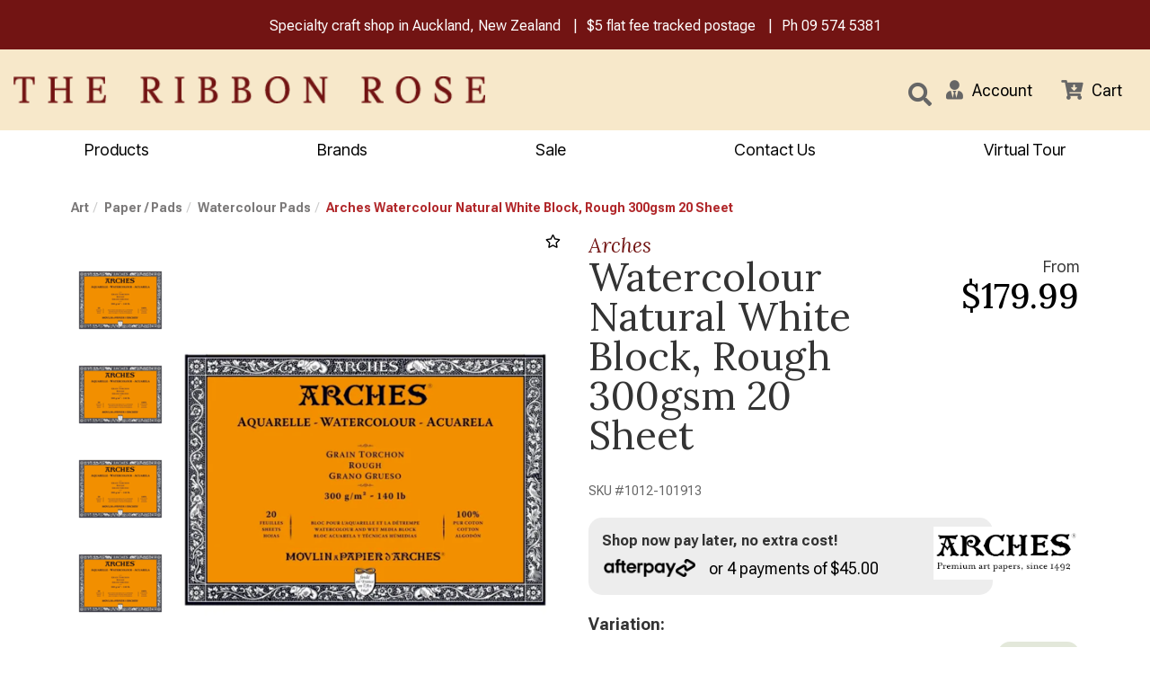

--- FILE ---
content_type: text/html; charset=utf-8
request_url: https://www.ribbonrose.co.nz/product/66001/arches-watercolour-natural-white-block-rough-300gsm-20-sheet
body_size: 89140
content:

<!DOCTYPE html>
<html lang="en">
<head>
    <meta http-equiv="Content-Type" content="text/html; charset=utf-8">
    <meta http-equiv="X-UA-Compatible" content="IE=edge,chrome=1">
    <meta name="viewport" content="width=device-width, initial-scale=1.0, maximum-scale=1.0, user-scalable=no">

    <meta name="google-site-verification" content="0M3mkKqCJ7pEE0L87ZqGz0FUq3YTRQdpIYebMmXOwwg" />


	<title>Arches Watercolour Natural White Block, Rough 300gsm 20 Sheet | The Ribbon Rose</title>
	<meta name="description" content="Buy Arches Watercolour Natural White Block, Rough 300gsm 20 Sheet online now at The Ribbon Rose" />
	
		<link rel="canonical" href="https://www.ribbonrose.co.nz/product/66001/arches-watercolour-natural-white-block-rough-300gsm-20-sheet" />


    
<link rel="icon" href="/content/images/favicons/favicon.ico" sizes="16x16" type="image/x-icon" />
<link rel="shortcut icon" href="/content/images/favicons/favicon.ico" type="image/x-icon">


	

<script type="text/javascript">
    var SiteSettingsJs = {
        IsMobile: false,
        IsDesktop: !false,
        EnableOlark: true,
        OlarkKey: '',
        CountryId: 1,
        CompanyName: 'The Ribbon Rose',
        CompanyShortName: 'The Ribbon Rose',
        PhoneNumber: '09 574 5381',
        EnableFacebookPixel: true,
        SignedIn: false,
        Currency: 'NZD',
        InfiniteScrollChunkSize: 25,
        InfiniteScrollChunksPerPage: 4,
        PaymentMethods: Object.freeze({ "Afterpay": 14, "PartPay": 15 }),
        TaxRate: 0.15,
        IsN2Customer: false,
        NoTax: false,
        CurrencySymbol: '$',
        TaxName: 'GST',
        B2bTypes: Object.freeze({ "remove": 3, "add": 2, "none": 1 }),
        EnableB2bIntegration: false,
        SelectedB2bType: 1,
        MinCmQuantity: 25,
        MinCmQuantitySpecial: 50,
        MinMetreQuantity: 0.25,
        ContentPath: 'https://firstsoftware.akl01-cos.planb-global.com/rib_72d08a1d-4a0e-419e-b172-f6f7a7ff3440'
    };

    if (SiteSettingsJs.IsMobile || false) {
        SiteSettingsJs.EnableOlark = false;
    }
</script>

	<link href="/css/site?v=JS7mzYlaKttJkggMWv604zGnR-kgJcIndy34lMCZduk1" rel="stylesheet"/>

	<link href="/css/checkout?v=SA-gU4oJAkcY3DyLH4nhMviAKJjhqU2-DAKl0SoGcd81" rel="stylesheet"/>



	<script>
        (function (i, s, o, g, r, a, m) {
            i['GoogleAnalyticsObject'] = r; i[r] = i[r] || function () {
                (i[r].q = i[r].q || []).push(arguments);
            }, i[r].l = 1 * new Date(); a = s.createElement(o),
            m = s.getElementsByTagName(o)[0]; a.async = 1; a.src = g; m.parentNode.insertBefore(a, m)
        })(window, document, 'script', '//www.google-analytics.com/analytics.js', 'ga');

        ga('create', 'UA-205400415-1', 'auto');
        ga('send', 'pageview');
	</script>


	<!-- Google Tag Manager -->
	<script>
	(function (w, d, s, l, i) {
			w[l] = w[l] || []; w[l].push({
				'gtm.start':
					new Date().getTime(), event: 'gtm.js'
			}); var f = d.getElementsByTagName(s)[0],
				j = d.createElement(s), dl = l != 'dataLayer' ? '&l=' + l : ''; j.async = true; j.src =
					'https://www.googletagmanager.com/gtm.js?id=' + i + dl; f.parentNode.insertBefore(j, f);
		})(window, document, 'script', 'dataLayer', 'GTM-WVD3Q7H');</script>
	<!-- End Google Tag Manager -->
	<!-- Global site tag (gtag.js) - Google Ads: 939598895 -->
	<script async src="https://www.googletagmanager.com/gtag/js?id=AW-939598895"></script>
	<script>window.dataLayer = window.dataLayer || []; function gtag() { dataLayer.push(arguments); } gtag('js', new Date()); gtag('config', 'AW-939598895');</script>


	<!-- Facebook Pixel Code -->
	<script>
        !function (f, b, e, v, n, t, s) {
            if (f.fbq) return; n = f.fbq = function () {
                n.callMethod ?
                n.callMethod.apply(n, arguments) : n.queue.push(arguments)
            }; if (!f._fbq) f._fbq = n;
            n.push = n; n.loaded = !0; n.version = '2.0'; n.queue = []; t = b.createElement(e); t.async = !0;
            t.src = v; s = b.getElementsByTagName(e)[0]; s.parentNode.insertBefore(t, s)
        }(window,
        document, 'script', 'https://connect.facebook.net/en_US/fbevents.js');

        if (window.SiteSettingsJs.EnableFacebookPixel) {
            fbq('init', '2522195911355657');
            fbq('track', "PageView");
        }
	</script>
	<noscript>
		<img height="1" width="1" style="display:none"
			 src="https://www.facebook.com/tr?id=2522195911355657&ev=PageView&noscript=1" />
	</noscript>
	<!-- End Facebook Pixel Code -->

	<!-- begin olark code -->
	<script type="text/javascript" async>
 ;(function(o,l,a,r,k,y){if(o.olark)return; r="script";y=l.createElement(r);r=l.getElementsByTagName(r)[0]; y.async=1;y.src="//"+a;r.parentNode.insertBefore(y,r); y=o.olark=function(){k.s.push(arguments);k.t.push(+new Date)}; y.extend=function(i,j){y("extend",i,j)}; y.identify=function(i){y("identify",k.i=i)}; y.configure=function(i,j){y("configure",i,j);k.c[i]=j}; k=y._={s:[],t:[+new Date],c:{},l:a}; })(window,document,"static.olark.com/jsclient/loader.js");
        /* custom configuration goes here (www.olark.com/documentation) */
            if (SiteSettingsJs.EnableOlark) {
                olark.identify('');
            }
	</script>
	<!-- end olark code -->



		<meta property="og:image" content="https://firstsoftware.akl01-cos.planb-global.com/rib_72d08a1d-4a0e-419e-b172-f6f7a7ff3440/images/products/large/image24_xuwnoa15.omt.png" />
	<meta property="og:type" content="product" />
	<meta property="og:title" content="Arches Watercolour Natural White Block, Rough 300gsm 20 Sheet | The Ribbon Rose" />
	<meta property="og:description" content="Buy Arches Watercolour Natural White Block, Rough 300gsm 20 Sheet online now at The Ribbon Rose" />
	<meta property="og:url" content="https://www.ribbonrose.co.nz/product/66001/arches-watercolour-natural-white-block-rough-300gsm-20-sheet" />

    <meta name="robots" content="index, follow">

	


<link rel="preconnect" href="https://fonts.googleapis.com">
<link rel="preconnect" href="https://fonts.gstatic.com" crossorigin>
<link href="https://fonts.googleapis.com/css2?family=Inter+Tight:ital@0;1&family=Lora:ital,wght@0,400..700;1,400..700&family=Roboto+Flex:opsz,wght@8..144,100..1000&family=Source+Serif+4:ital,opsz,wght@0,8..60,200..900;1,8..60,200..900&display=swap" rel="stylesheet">
	
</head>

<body>

    

        <!-- Google Tag Manager (noscript) -->
        <noscript>
            <iframe src="https://www.googletagmanager.com/ns.html?id=GTM-WVD3Q7H"
                    height="0" width="0" style="display:none;visibility:hidden"></iframe>
        </noscript>
        <!-- End Google Tag Manager (noscript) -->
    <div id="body">
        <div class="wrapper">

            <div id="MessageContainer">
                <ul class="list-unstyled">
                    <li>Specialty craft shop in Auckland, New Zealand</li>
                    <li><a href="/pages/shipping">$5 flat fee tracked postage</a></li>
                    <li>Ph <a href="tel:09 574 5381">09 574 5381</a></li>
                </ul>

            </div>

            <div class="site-headers">


                <header class="hidden-xs">
                    <div class="container-fluid">
                        <div class="row">
                            <div class="col-sm-5" id="logodiv">
                                <a title="The Ribbon Rose" href="/">
                                    <img class="img-responsive" alt="The Ribbon Rose" src="/content/images/logo.png" />
                                </a>
                            </div>
                            <div id="SearchContainer" class="col-sm-5 header-content">
                                <form id="search_form" method="post" action="/products/search">
                                    <div class="input-group">
                                        <input class="desktop-search-box form-control" type="text" id="search" name="searchterm" required placeholder="What are you looking for?" maxlength="140">

                                        <button class="btn btn-default search-button" type="submit" id="searchbtn">
                                            <i class="fas fa-search"></i>
                                        </button>

                                    </div>
                                </form>
                            </div>
                            <div id="IconContainer" class="col-sm-2 header-content">
                                <a href="#" class="link-item search">
                                    <i class="fas fa-search"></i>
                                </a>
                                    <a href="/account/sign-in" role="button" class="link-item user">
                                        <i class="fas fa-user-tie"></i>
                                        <div>Account</div>
                                    </a>


                                <a href="/checkout" class="link-item cart" @click.prevent="openCart">
                                    <span class="cart-count" v-bind:class="{ 'has-items': cartCountShadow > 0 }">{{ cartCountShadow }}</span>
                                    <span class="fas fa-cart-arrow-down"></span>
                                    <div>Cart</div>
                                </a>
                            </div>
                        </div>
                        <div id="small-search" class="row">
                            <div class="col-md-12">
                                <form id="search_form" method="post" action="/products/search">
                                    <div class="input-group pull-right">
                                        <input class="mid-search-box form-control" type="text" id="search" name="searchterm" required placeholder="What are you looking for?" maxlength="140">
                                        <span class="mid-search-button">
                                            <button class="btn btn-default" type="submit" id="searchbtn">
                                                <i class="fas fa-search"></i>
                                            </button>
                                        </span>
                                    </div>
                                </form>
                            </div>
                        </div>
                    </div>
                </header>


                <div class="navbar navbar-static-top visible-xs" id="topnavbar">
                    <div class="container-fluid">
                        <div class="navbar-header">

                            <button type="button" class="navbar-toggle toggle-nav" id="mainMenuBtn" role="button" aria-label="Toggle navigation">
                                <span class="fas fa-align-justify"></span>
                            </button>

                            <a title="The Ribbon Rose" href="/" class="mobile-logo">
                                <img class="img-responsive" alt="The Ribbon Rose" src="/content/images/logo.png" />
                            </a>

                            <button type="button" class="navbar-toggle" data-toggle="collapse" data-target="#SearchBar">
                                <span class="sr-only">Toggle Search</span>
                                <span class="fas fa-search"></span>
                            </button>

                            <a href="/checkout"
                               @click.prevent="openCart"
                               class="navbar-toggle" id="CartButton">
                                <span class="sr-only">Toggle Cart</span>
                                <span class="fas fa-shopping-cart"></span>
                                <div class="arrow-up"></div>
                            </a>
                        </div>

                        <div class="navbar-collapse collapse" id="SearchBar">
                            <form id="search_form" method="post" action="/products/search">
                                <div class="input-group">
                                    <input type="text" id="search" name="searchterm" class="form-control" required placeholder="What are you looking for?">
                                    <span class="input-group-btn">
                                        <button class="btn btn-default" type="submit" id="searchbtn"><i class="fas fa-search"></i></button>
                                    </span>
                                </div>
                            </form>
                        </div>
                    </div>
                </div>
                <cart-overlay :visible="visible"
                              :products="cart.products"
                              :order-total="cart.orderTotal"
                              :shipping="cart.shipping"
                              :promotion="cart.promotion"
                              :free-gifts="gifts"
                              :loading="fetchingCart"
                              @checkout="directToCheckout"
                              @add:gift="addGift"
                              @update:quantity="updateQuantity"
                              @remove:item="removeItem"
                              @update:visible="closeCart"></cart-overlay>
            </div>

            

<script type="text/javascript">
    var brandLinkListJs = [{"text":"1897 Schoolhouse Samplers","url":"/products/brand/591/1897-schoolhouse-samplers","displayOrder":0,"imagePath":"https://firstsoftware.akl01-cos.planb-global.com/rib_72d08a1d-4a0e-419e-b172-f6f7a7ff3440/images/brands/2024-q4/image11_2ydcth4g.hl5.png","categoryId":591,"subLinks":[],"isActive":false},{"text":"28 Lilac Lane","url":"/products/brand/397/28-lilac-lane","displayOrder":0,"imagePath":"https://firstsoftware.akl01-cos.planb-global.com/rib_72d08a1d-4a0e-419e-b172-f6f7a7ff3440/images/brands/2020-q4/28lilac_rt3zajgm.uji.png","categoryId":397,"subLinks":[],"isActive":false},{"text":"3M","url":"/products/brand/131/3m","displayOrder":0,"imagePath":"https://firstsoftware.akl01-cos.planb-global.com/rib_72d08a1d-4a0e-419e-b172-f6f7a7ff3440/images/brands/2020-q4/3m-brand-strategy_sdk4lsj4.co2.png","categoryId":131,"subLinks":[],"isActive":false},{"text":"49 and Market","url":"/products/brand/744/49-and-market","displayOrder":0,"imagePath":"https://firstsoftware.akl01-cos.planb-global.com/rib_72d08a1d-4a0e-419e-b172-f6f7a7ff3440/images/brands/2024-q4/49-and-market-logo_njbnck0k.05e.png","categoryId":744,"subLinks":[],"isActive":false},{"text":"Abrams","url":"/products/brand/630/abrams","displayOrder":0,"imagePath":"https://firstsoftware.akl01-cos.planb-global.com/rib_72d08a1d-4a0e-419e-b172-f6f7a7ff3440/images/brands/2021-q4/abramslogo900px_tznf4h0x.guv.jpg","categoryId":630,"subLinks":[],"isActive":false},{"text":"Abstract","url":"/products/brand/738/abstract","displayOrder":50,"imagePath":"https://firstsoftware.akl01-cos.planb-global.com/rib_72d08a1d-4a0e-419e-b172-f6f7a7ff3440/images/brands/2024-q4/ace27d40ab2939104f44_lxkgop15.4dw.png","categoryId":738,"subLinks":[],"isActive":false},{"text":"Ackfeld","url":"/products/brand/400/ackfeld","displayOrder":0,"imagePath":"https://firstsoftware.akl01-cos.planb-global.com/rib_72d08a1d-4a0e-419e-b172-f6f7a7ff3440/images/brands/2020-q4/ackfeld_zpoljizx.ruo.jpg","categoryId":400,"subLinks":[],"isActive":false},{"text":"Addi","url":"/products/brand/185/addi","displayOrder":50,"imagePath":"https://firstsoftware.akl01-cos.planb-global.com/rib_72d08a1d-4a0e-419e-b172-f6f7a7ff3440/images/brands/2020-q4/addilogo_gvvqabld.sso.png","categoryId":185,"subLinks":[],"isActive":false},{"text":"Akua","url":"/products/brand/780/akua","displayOrder":0,"imagePath":"https://firstsoftware.akl01-cos.planb-global.com/rib_72d08a1d-4a0e-419e-b172-f6f7a7ff3440/images/brands/2024-q1/akualogo_pi1oh4ig.z0a.jpg","categoryId":780,"subLinks":[],"isActive":false},{"text":"Aleene's","url":"/products/brand/272/aleenes","displayOrder":0,"imagePath":"https://firstsoftware.akl01-cos.planb-global.com/rib_72d08a1d-4a0e-419e-b172-f6f7a7ff3440/images/brands/2020-q4/logo-aleenes_tiuj0eup.tdm.png","categoryId":272,"subLinks":[],"isActive":false},{"text":"All Through the Night","url":"/products/brand/725/all-through-the-night","displayOrder":0,"imagePath":"https://firstsoftware.akl01-cos.planb-global.com/rib_72d08a1d-4a0e-419e-b172-f6f7a7ff3440/images/brands/2023-q2/allthroughthenightlo_gtfec1dn.5qb.png","categoryId":725,"subLinks":[],"isActive":false},{"text":"Alpaca Yarns","url":"/products/brand/80/alpaca-yarns","displayOrder":0,"imagePath":"https://firstsoftware.akl01-cos.planb-global.com/rib_72d08a1d-4a0e-419e-b172-f6f7a7ff3440/images/brands/2020-q4/logo_xmzcwtks.qxi.png","categoryId":80,"subLinks":[],"isActive":false},{"text":"Amaryllis Artworks","url":"/products/brand/331/amaryllis-artworks","displayOrder":0,"imagePath":"https://firstsoftware.akl01-cos.planb-global.com/rib_72d08a1d-4a0e-419e-b172-f6f7a7ff3440/images/brands/2020-q4/aa_3mq14slp.frf.png","categoryId":331,"subLinks":[],"isActive":false},{"text":"American Crafts","url":"/products/brand/409/american-crafts","displayOrder":0,"imagePath":"https://firstsoftware.akl01-cos.planb-global.com/rib_72d08a1d-4a0e-419e-b172-f6f7a7ff3440/images/brands/2020-q4/ac-logo-_2gdayn0s.lga.png","categoryId":409,"subLinks":[],"isActive":false},{"text":"Anchor","url":"/products/brand/2/anchor","displayOrder":50,"imagePath":"https://firstsoftware.akl01-cos.planb-global.com/rib_72d08a1d-4a0e-419e-b172-f6f7a7ff3440/images/brands/2020-q4/anchor_4e1t5wke.wnx.png","categoryId":2,"subLinks":[],"isActive":false},{"text":"Andover Fabric","url":"/products/brand/226/andover-fabric","displayOrder":0,"imagePath":"https://firstsoftware.akl01-cos.planb-global.com/rib_72d08a1d-4a0e-419e-b172-f6f7a7ff3440/images/brands/2020-q4/andover_5kg1v0of.xyi.png","categoryId":226,"subLinks":[],"isActive":false},{"text":"Angela Walters","url":"/products/brand/433/angela-walters","displayOrder":0,"categoryId":433,"subLinks":[],"isActive":false},{"text":"Anna Griffin","url":"/products/brand/229/anna-griffin","displayOrder":0,"imagePath":"https://firstsoftware.akl01-cos.planb-global.com/rib_72d08a1d-4a0e-419e-b172-f6f7a7ff3440/images/brands/2020-q4/anna-griffin_l0i4kout.jlj.png","categoryId":229,"subLinks":[],"isActive":false},{"text":"Annie's Books","url":"/products/brand/101/annies-books","displayOrder":0,"imagePath":"https://firstsoftware.akl01-cos.planb-global.com/rib_72d08a1d-4a0e-419e-b172-f6f7a7ff3440/images/brands/2020-q4/annies_lqorpr5d.glu.png","categoryId":101,"subLinks":[],"isActive":false},{"text":"Appletons","url":"/products/brand/504/appletons","displayOrder":0,"imagePath":"https://firstsoftware.akl01-cos.planb-global.com/rib_72d08a1d-4a0e-419e-b172-f6f7a7ff3440/images/brands/2026-q1/appletons-logo-1-4x1_2ev5zury.g0e.png","categoryId":504,"subLinks":[],"isActive":false},{"text":"Arches","url":"/products/brand/727/arches","displayOrder":0,"imagePath":"https://firstsoftware.akl01-cos.planb-global.com/rib_72d08a1d-4a0e-419e-b172-f6f7a7ff3440/images/brands/2023-q2/arches-papers-logo-v_xa3koah5.rqc.png","categoryId":727,"subLinks":[],"isActive":false},{"text":"Arnhem","url":"/products/brand/784/arnhem","displayOrder":0,"imagePath":"https://firstsoftware.akl01-cos.planb-global.com/rib_72d08a1d-4a0e-419e-b172-f6f7a7ff3440/images/brands/2024-q4/arnhemlogo_avfz0kqz.chn.png","categoryId":784,"subLinks":[],"isActive":false},{"text":"Arrow Sewing","url":"/products/brand/845/arrow-sewing","displayOrder":0,"imagePath":"https://firstsoftware.akl01-cos.planb-global.com/rib_72d08a1d-4a0e-419e-b172-f6f7a7ff3440/images/brands/2025-q4/arrow_dfljmzz5.bge.webp","categoryId":845,"subLinks":[],"isActive":false},{"text":"Art Advantage","url":"/products/brand/706/art-advantage","displayOrder":0,"imagePath":"https://firstsoftware.akl01-cos.planb-global.com/rib_72d08a1d-4a0e-419e-b172-f6f7a7ff3440/images/brands/2023-q2/237969788_dpnmqrrg.1uz.jpeg","categoryId":706,"subLinks":[],"isActive":false},{"text":"Art by JLM","url":"/products/brand/843/art-by-jlm","displayOrder":0,"categoryId":843,"subLinks":[],"isActive":false},{"text":"Art Institute","url":"/products/brand/373/art-institute","displayOrder":0,"imagePath":"https://firstsoftware.akl01-cos.planb-global.com/rib_72d08a1d-4a0e-419e-b172-f6f7a7ff3440/images/brands/2020-q4/artglitter_vsmdolkx.iyd.png","categoryId":373,"subLinks":[],"isActive":false},{"text":"ArtBin","url":"/products/brand/314/artbin","displayOrder":0,"imagePath":"https://firstsoftware.akl01-cos.planb-global.com/rib_72d08a1d-4a0e-419e-b172-f6f7a7ff3440/images/brands/2020-q4/artbin-logo_btl345ki.srh.png","categoryId":314,"subLinks":[],"isActive":false},{"text":"ARTEC","url":"/products/brand/795/artec","displayOrder":0,"categoryId":795,"subLinks":[],"isActive":false},{"text":"Artenia","url":"/products/brand/792/artenia","displayOrder":0,"categoryId":792,"subLinks":[],"isActive":false},{"text":"Ashford","url":"/products/brand/139/ashford","displayOrder":50,"imagePath":"https://firstsoftware.akl01-cos.planb-global.com/rib_72d08a1d-4a0e-419e-b172-f6f7a7ff3440/images/brands/2020-q4/ashford_sihyt2io.zcr.png","categoryId":139,"subLinks":[],"isActive":false},{"text":"Assorted Cross Stitch Charts","url":"/products/brand/5/assorted-cross-stitch-charts","displayOrder":0,"categoryId":5,"subLinks":[],"isActive":false},{"text":"ATELIER","url":"/products/brand/717/atelier","displayOrder":0,"imagePath":"https://firstsoftware.akl01-cos.planb-global.com/rib_72d08a1d-4a0e-419e-b172-f6f7a7ff3440/images/brands/2023-q2/atelierlogo_px4ocpzl.dsc.png","categoryId":717,"subLinks":[],"isActive":false},{"text":"Au Ver a Soie","url":"/products/brand/503/au-ver-a-soie","displayOrder":0,"imagePath":"https://firstsoftware.akl01-cos.planb-global.com/rib_72d08a1d-4a0e-419e-b172-f6f7a7ff3440/images/brands/2020-q4/auverasoie_0qenczyl.kwi.png","categoryId":503,"subLinks":[],"isActive":false},{"text":"Aurifil","url":"/products/brand/388/aurifil","displayOrder":50,"imagePath":"https://firstsoftware.akl01-cos.planb-global.com/rib_72d08a1d-4a0e-419e-b172-f6f7a7ff3440/images/brands/2020-q4/aurifillogo3-website_1seudufo.3ib.png","categoryId":388,"subLinks":[],"isActive":false},{"text":"Baldwins","url":"/products/brand/781/baldwins","displayOrder":0,"imagePath":"https://firstsoftware.akl01-cos.planb-global.com/rib_72d08a1d-4a0e-419e-b172-f6f7a7ff3440/images/brands/2024-q4/f0901a949d9432f67b46_l0nsp4ew.f43.png","categoryId":781,"subLinks":[],"isActive":false},{"text":"Bateman Books","url":"/products/brand/554/bateman-books","displayOrder":0,"imagePath":"https://firstsoftware.akl01-cos.planb-global.com/rib_72d08a1d-4a0e-419e-b172-f6f7a7ff3440/images/brands/2021-q2/batemanbookslogo_mikiolv1.rqt.jpg","categoryId":554,"subLinks":[],"isActive":false},{"text":"Batsford","url":"/products/brand/620/batsford","displayOrder":0,"categoryId":620,"subLinks":[],"isActive":false},{"text":"Bazzill","url":"/products/brand/320/bazzill","displayOrder":0,"categoryId":320,"subLinks":[],"isActive":false},{"text":"Beadalon","url":"/products/brand/769/beadalon","displayOrder":0,"imagePath":"https://firstsoftware.akl01-cos.planb-global.com/rib_72d08a1d-4a0e-419e-b172-f6f7a7ff3440/images/brands/2023-q4/beadalon-logo_lh15xglk.xjp.jpg","categoryId":769,"subLinks":[],"isActive":false},{"text":"Benartex","url":"/products/brand/232/benartex","displayOrder":0,"imagePath":"https://firstsoftware.akl01-cos.planb-global.com/rib_72d08a1d-4a0e-419e-b172-f6f7a7ff3440/images/brands/2020-q4/benartex_jzj5s1rz.rrl.png","categoryId":232,"subLinks":[],"isActive":false},{"text":"Bent Creek","url":"/products/brand/583/bent-creek","displayOrder":0,"imagePath":"https://firstsoftware.akl01-cos.planb-global.com/rib_72d08a1d-4a0e-419e-b172-f6f7a7ff3440/images/brands/2024-q4/bclogo_yyv5ijrz.zwp.png","categoryId":583,"subLinks":[],"isActive":false},{"text":"Benzie Design","url":"/products/brand/838/benzie-design","displayOrder":0,"categoryId":838,"subLinks":[],"isActive":false},{"text":"Bernette","url":"/products/brand/387/bernette","displayOrder":0,"imagePath":"https://firstsoftware.akl01-cos.planb-global.com/rib_72d08a1d-4a0e-419e-b172-f6f7a7ff3440/images/brands/2020-q4/bernettelogo_0kyrolg1.5r0.png","categoryId":387,"subLinks":[],"isActive":false},{"text":"Bernina","url":"/products/brand/166/bernina","displayOrder":2,"imagePath":"https://firstsoftware.akl01-cos.planb-global.com/rib_72d08a1d-4a0e-419e-b172-f6f7a7ff3440/images/brands/2020-q4/unnamed_ttqn4ost.5l5.png","categoryId":166,"subLinks":[],"isActive":false},{"text":"Beth Russell","url":"/products/brand/361/beth-russell","displayOrder":0,"imagePath":"https://firstsoftware.akl01-cos.planb-global.com/rib_72d08a1d-4a0e-419e-b172-f6f7a7ff3440/images/brands/2020-q4/bethrussell_np523ntw.vnl.png","categoryId":361,"subLinks":[],"isActive":false},{"text":"Birch Press","url":"/products/brand/100/birch-press","displayOrder":0,"imagePath":"https://firstsoftware.akl01-cos.planb-global.com/rib_72d08a1d-4a0e-419e-b172-f6f7a7ff3440/images/brands/2020-q4/birchpress_fryfig50.unf.png","categoryId":100,"subLinks":[],"isActive":false},{"text":"Blackbird Designs","url":"/products/brand/153/blackbird-designs","displayOrder":0,"categoryId":153,"subLinks":[],"isActive":false},{"text":"Blackwing","url":"/products/brand/759/blackwing","displayOrder":0,"imagePath":"https://firstsoftware.akl01-cos.planb-global.com/rib_72d08a1d-4a0e-419e-b172-f6f7a7ff3440/images/brands/2023-q3/blackwing-logo_bf0pcvj2.24l.png","categoryId":759,"subLinks":[],"isActive":false},{"text":"Blank Quilting","url":"/products/brand/227/blank-quilting","displayOrder":0,"imagePath":"https://firstsoftware.akl01-cos.planb-global.com/rib_72d08a1d-4a0e-419e-b172-f6f7a7ff3440/images/brands/2020-q4/blank_z34fp20c.nro.png","categoryId":227,"subLinks":[],"isActive":false},{"text":"Blue Hill","url":"/products/brand/238/blue-hill","displayOrder":0,"categoryId":238,"subLinks":[],"isActive":false},{"text":"Blue Sky Fibers","url":"/products/brand/806/blue-sky-fibers","displayOrder":0,"imagePath":"https://firstsoftware.akl01-cos.planb-global.com/rib_72d08a1d-4a0e-419e-b172-f6f7a7ff3440/images/brands/2024-q2/bluesky-logo-home_2wl20vga.m5e.png","categoryId":806,"subLinks":[],"isActive":false},{"text":"Blumenthal Crafts","url":"/products/brand/118/blumenthal-crafts","displayOrder":0,"imagePath":"https://firstsoftware.akl01-cos.planb-global.com/rib_72d08a1d-4a0e-419e-b172-f6f7a7ff3440/images/brands/2024-q4/81xfb7zzxhl_4dwbvsqz.j3g.png","categoryId":118,"subLinks":[],"isActive":false},{"text":"Blundell Harling","url":"/products/brand/691/blundell-harling","displayOrder":0,"imagePath":"https://firstsoftware.akl01-cos.planb-global.com/rib_72d08a1d-4a0e-419e-b172-f6f7a7ff3440/images/brands/2023-q2/blundellharlinglogo_tw24c5r2.gib.png","categoryId":691,"subLinks":[],"isActive":false},{"text":"Bob Ross","url":"/products/brand/683/bob-ross","displayOrder":0,"imagePath":"https://firstsoftware.akl01-cos.planb-global.com/rib_72d08a1d-4a0e-419e-b172-f6f7a7ff3440/images/brands/2023-q1/bob-ross-oaklogo-jum_ljwzlfix.1tv.jpg","categoryId":683,"subLinks":[],"isActive":false},{"text":"Bohin","url":"/products/brand/137/bohin","displayOrder":0,"imagePath":"https://firstsoftware.akl01-cos.planb-global.com/rib_72d08a1d-4a0e-419e-b172-f6f7a7ff3440/images/brands/2020-q4/bohin_px2ozakx.wsr.png","categoryId":137,"subLinks":[],"isActive":false},{"text":"Bosal","url":"/products/brand/396/bosal","displayOrder":0,"imagePath":"https://firstsoftware.akl01-cos.planb-global.com/rib_72d08a1d-4a0e-419e-b172-f6f7a7ff3440/images/brands/2020-q4/bosal_duqao0cn.tsb.png","categoryId":396,"subLinks":[],"isActive":false},{"text":"Bostik","url":"/products/brand/825/bostik","displayOrder":0,"categoryId":825,"subLinks":[],"isActive":false},{"text":"Botanical Homeware","url":"/products/brand/809/botanical-homeware","displayOrder":0,"imagePath":"https://firstsoftware.akl01-cos.planb-global.com/rib_72d08a1d-4a0e-419e-b172-f6f7a7ff3440/images/brands/2024-q3/botanichomeware-350_nucxcbiy.d4l.png","categoryId":809,"subLinks":[],"isActive":false},{"text":"Bothy Threads","url":"/products/brand/37/bothy-threads","displayOrder":50,"imagePath":"https://firstsoftware.akl01-cos.planb-global.com/rib_72d08a1d-4a0e-419e-b172-f6f7a7ff3440/images/brands/2020-q4/bothythreads_dlta5j4q.03f.png","categoryId":37,"subLinks":[],"isActive":false},{"text":"Boyle","url":"/products/brand/707/boyle","displayOrder":0,"imagePath":"https://firstsoftware.akl01-cos.planb-global.com/rib_72d08a1d-4a0e-419e-b172-f6f7a7ff3440/images/brands/2023-q2/logo-140_pd30wwb2.dfc.png","categoryId":707,"subLinks":[],"isActive":false},{"text":"Breckling Press","url":"/products/brand/605/breckling-press","displayOrder":0,"categoryId":605,"subLinks":[],"isActive":false},{"text":"Broadway Yarns","url":"/products/brand/42/broadway-yarns","displayOrder":9,"imagePath":"https://firstsoftware.akl01-cos.planb-global.com/rib_72d08a1d-4a0e-419e-b172-f6f7a7ff3440/images/brands/2020-q4/broadwaylogo_ssesxm0s.50w.jpg","categoryId":42,"subLinks":[],"isActive":false},{"text":"Brother","url":"/products/brand/111/brother","displayOrder":0,"imagePath":"https://firstsoftware.akl01-cos.planb-global.com/rib_72d08a1d-4a0e-419e-b172-f6f7a7ff3440/images/brands/2020-q4/brother_1czxie5v.yxk.png","categoryId":111,"subLinks":[],"isActive":false},{"text":"Bucilla","url":"/products/brand/7/bucilla","displayOrder":0,"imagePath":"https://firstsoftware.akl01-cos.planb-global.com/rib_72d08a1d-4a0e-419e-b172-f6f7a7ff3440/images/brands/2020-q4/bucilla_iojqufdz.cbv.png","categoryId":7,"subLinks":[],"isActive":false},{"text":"Built Quilt","url":"/products/brand/841/built-quilt","displayOrder":0,"imagePath":"https://firstsoftware.akl01-cos.planb-global.com/rib_72d08a1d-4a0e-419e-b172-f6f7a7ff3440/images/brands/2025-q3/image-2025-09-11t153_q5i1fm44.c2o.png","categoryId":841,"subLinks":[],"isActive":false},{"text":"Burda","url":"/products/brand/688/burda","displayOrder":0,"imagePath":"https://firstsoftware.akl01-cos.planb-global.com/rib_72d08a1d-4a0e-419e-b172-f6f7a7ff3440/images/brands/2024-q4/burda-magazine9852lo_gziyh2iu.1px.png","categoryId":688,"subLinks":[],"isActive":false},{"text":"Burnt Hill","url":"/products/brand/686/burnt-hill","displayOrder":0,"imagePath":"https://firstsoftware.akl01-cos.planb-global.com/rib_72d08a1d-4a0e-419e-b172-f6f7a7ff3440/images/brands/2023-q1/burnthilllogo1000x_d50lgb3n.41o.png","categoryId":686,"subLinks":[],"isActive":false},{"text":"Butterick","url":"/products/brand/684/butterick","displayOrder":0,"imagePath":"https://firstsoftware.akl01-cos.planb-global.com/rib_72d08a1d-4a0e-419e-b172-f6f7a7ff3440/images/brands/2024-q4/cilogobutterick_hhvubmx5.ej3.png","categoryId":684,"subLinks":[],"isActive":false},{"text":"ByAnnie","url":"/products/brand/74/byannie","displayOrder":50,"imagePath":"https://firstsoftware.akl01-cos.planb-global.com/rib_72d08a1d-4a0e-419e-b172-f6f7a7ff3440/images/brands/2020-q4/byannielogo_stpau4uv.4ca.png","categoryId":74,"subLinks":[],"isActive":false},{"text":"Byron","url":"/products/brand/737/byron","displayOrder":0,"imagePath":"https://firstsoftware.akl01-cos.planb-global.com/rib_72d08a1d-4a0e-419e-b172-f6f7a7ff3440/images/brands/2024-q4/untitleddesign-2024-_ouln2yam.txb.png","categoryId":737,"subLinks":[],"isActive":false},{"text":"C&T Publishing","url":"/products/brand/204/ct-publishing","displayOrder":0,"imagePath":"https://firstsoftware.akl01-cos.planb-global.com/rib_72d08a1d-4a0e-419e-b172-f6f7a7ff3440/images/brands/2020-q4/ctp_5akvq4oo.gau.png","categoryId":204,"subLinks":[],"isActive":false},{"text":"Calico Carriage Quilt Designs","url":"/products/brand/540/calico-carriage-quilt-designs","displayOrder":0,"categoryId":540,"subLinks":[],"isActive":false},{"text":"Camelot","url":"/products/brand/243/camelot","displayOrder":0,"imagePath":"https://firstsoftware.akl01-cos.planb-global.com/rib_72d08a1d-4a0e-419e-b172-f6f7a7ff3440/images/brands/2020-q4/camelot_caxgtxdb.cee.png","categoryId":243,"subLinks":[],"isActive":false},{"text":"Cameron-James Designs","url":"/products/brand/357/cameron-james-designs","displayOrder":0,"imagePath":"https://firstsoftware.akl01-cos.planb-global.com/rib_72d08a1d-4a0e-419e-b172-f6f7a7ff3440/images/brands/2024-q4/screenshot2024-10-15_omndtqhx.kqu.png","categoryId":357,"subLinks":[],"isActive":false},{"text":"Cannarella","url":"/products/brand/604/cannarella","displayOrder":0,"categoryId":604,"subLinks":[],"isActive":false},{"text":"Carabelle","url":"/products/brand/75/carabelle","displayOrder":0,"imagePath":"https://firstsoftware.akl01-cos.planb-global.com/rib_72d08a1d-4a0e-419e-b172-f6f7a7ff3440/images/brands/2020-q4/carabelle_dgx0jdv1.ajn.gif","categoryId":75,"subLinks":[],"isActive":false},{"text":"Caran d'Ache","url":"/products/brand/823/caran-dache","displayOrder":0,"imagePath":"https://firstsoftware.akl01-cos.planb-global.com/rib_72d08a1d-4a0e-419e-b172-f6f7a7ff3440/images/brands/2025-q1/carandachelogo_5kspnaqc.jiu.png","categoryId":823,"subLinks":[],"isActive":false},{"text":"Carl","url":"/products/brand/127/carl","displayOrder":0,"imagePath":"https://firstsoftware.akl01-cos.planb-global.com/rib_72d08a1d-4a0e-419e-b172-f6f7a7ff3440/images/brands/2020-q4/carl_hgmrf0vt.cml.jpg","categoryId":127,"subLinks":[],"isActive":false},{"text":"Carolyn Manning Designs","url":"/products/brand/589/carolyn-manning-designs","displayOrder":0,"imagePath":"https://firstsoftware.akl01-cos.planb-global.com/rib_72d08a1d-4a0e-419e-b172-f6f7a7ff3440/images/brands/2024-q4/cmdesigns_210lq1tf.ubo.png","categoryId":589,"subLinks":[],"isActive":false},{"text":"Caron","url":"/products/brand/509/caron","displayOrder":0,"imagePath":"https://firstsoftware.akl01-cos.planb-global.com/rib_72d08a1d-4a0e-419e-b172-f6f7a7ff3440/images/brands/2026-q1/caron-logo-600x315-1_vas2ttf0.3yk.png","categoryId":509,"subLinks":[],"isActive":false},{"text":"Caron Wonderart","url":"/products/brand/48/caron-wonderart","displayOrder":0,"imagePath":"https://firstsoftware.akl01-cos.planb-global.com/rib_72d08a1d-4a0e-419e-b172-f6f7a7ff3440/images/brands/2020-q4/caronwonderart_e32bdlcn.a5c.png","categoryId":48,"subLinks":[],"isActive":false},{"text":"Carriage House Samplings","url":"/products/brand/590/carriage-house-samplings","displayOrder":0,"imagePath":"https://firstsoftware.akl01-cos.planb-global.com/rib_72d08a1d-4a0e-419e-b172-f6f7a7ff3440/images/brands/2024-q4/untitled12_dwb2iznr.yoe.png","categoryId":590,"subLinks":[],"isActive":false},{"text":"Carson","url":"/products/brand/389/carson","displayOrder":0,"imagePath":"https://firstsoftware.akl01-cos.planb-global.com/rib_72d08a1d-4a0e-419e-b172-f6f7a7ff3440/images/brands/2026-q1/carsonlogo_jojvf2p3.jew.png","categoryId":389,"subLinks":[],"isActive":false},{"text":"CFK","url":"/products/brand/680/cfk","displayOrder":50,"imagePath":"https://firstsoftware.akl01-cos.planb-global.com/rib_72d08a1d-4a0e-419e-b172-f6f7a7ff3440/images/brands/2023-q1/66b4a4067239a86cc402_wolwahnr.2qr.jpg","categoryId":680,"subLinks":[],"isActive":false},{"text":"Chameleon","url":"/products/brand/514/chameleon","displayOrder":0,"imagePath":"https://firstsoftware.akl01-cos.planb-global.com/rib_72d08a1d-4a0e-419e-b172-f6f7a7ff3440/images/brands/2020-q4/chameleon_j4ymb3qe.jwk.jpg","categoryId":514,"subLinks":[],"isActive":false},{"text":"Charles Craft","url":"/products/brand/286/charles-craft","displayOrder":0,"imagePath":"https://firstsoftware.akl01-cos.planb-global.com/rib_72d08a1d-4a0e-419e-b172-f6f7a7ff3440/images/brands/2020-q4/charlescraftlogo_231lbkzc.ecx.jpg","categoryId":286,"subLinks":[],"isActive":false},{"text":"Charvin","url":"/products/brand/710/charvin","displayOrder":0,"imagePath":"https://firstsoftware.akl01-cos.planb-global.com/rib_72d08a1d-4a0e-419e-b172-f6f7a7ff3440/images/brands/2023-q2/charvin-art-logo-162_5nls4j3u.5sn.jpg","categoryId":710,"subLinks":[],"isActive":false},{"text":"Checker","url":"/products/brand/597/checker","displayOrder":0,"categoryId":597,"subLinks":[],"isActive":false},{"text":"Cheery Lynn","url":"/products/brand/70/cheery-lynn","displayOrder":0,"imagePath":"https://firstsoftware.akl01-cos.planb-global.com/rib_72d08a1d-4a0e-419e-b172-f6f7a7ff3440/images/brands/2024-q4/untitleddesign-2024-_2glvsspz.2pu.png","categoryId":70,"subLinks":[],"isActive":false},{"text":"Chenille-It","url":"/products/brand/550/chenille-it","displayOrder":0,"imagePath":"https://firstsoftware.akl01-cos.planb-global.com/rib_72d08a1d-4a0e-419e-b172-f6f7a7ff3440/images/brands/2024-q4/chenilleitlogo_4w1kgpws.bb0.png","categoryId":550,"subLinks":[],"isActive":false},{"text":"Cherry Parker","url":"/products/brand/9/cherry-parker","displayOrder":0,"categoryId":9,"subLinks":[],"isActive":false},{"text":"Cheryl Ann's","url":"/products/brand/638/cheryl-anns","displayOrder":0,"categoryId":638,"subLinks":[],"isActive":false},{"text":"ChiaGoo","url":"/products/brand/303/chiagoo","displayOrder":0,"imagePath":"https://firstsoftware.akl01-cos.planb-global.com/rib_72d08a1d-4a0e-419e-b172-f6f7a7ff3440/images/brands/2020-q4/chiagoo_2dd0aj3r.cgp.png","categoryId":303,"subLinks":[],"isActive":false},{"text":"Chickadee Hollow","url":"/products/brand/151/chickadee-hollow","displayOrder":0,"imagePath":"https://firstsoftware.akl01-cos.planb-global.com/rib_72d08a1d-4a0e-419e-b172-f6f7a7ff3440/images/brands/2024-q4/chickadeeheader_xhnxxrbd.2re.png","categoryId":151,"subLinks":[],"isActive":false},{"text":"Chronicle Books","url":"/products/brand/594/chronicle-books","displayOrder":0,"categoryId":594,"subLinks":[],"isActive":false},{"text":"Cico Books","url":"/products/brand/492/cico-books","displayOrder":0,"imagePath":"https://firstsoftware.akl01-cos.planb-global.com/rib_72d08a1d-4a0e-419e-b172-f6f7a7ff3440/images/brands/2024-q4/image5_dbdbcj2x.fa4.png","categoryId":492,"subLinks":[],"isActive":false},{"text":"Circulo","url":"/products/brand/682/circulo","displayOrder":7,"imagePath":"https://firstsoftware.akl01-cos.planb-global.com/rib_72d08a1d-4a0e-419e-b172-f6f7a7ff3440/images/brands/2023-q1/circulologo_042ywqwp.vyg.png","categoryId":682,"subLinks":[],"isActive":false},{"text":"Classic Colourworks","url":"/products/brand/510/classic-colourworks","displayOrder":0,"imagePath":"https://firstsoftware.akl01-cos.planb-global.com/rib_72d08a1d-4a0e-419e-b172-f6f7a7ff3440/images/brands/2020-q4/cc_4eljsimz.o2m.jpg","categoryId":510,"subLinks":[],"isActive":false},{"text":"Clothworks","url":"/products/brand/244/clothworks","displayOrder":0,"imagePath":"https://firstsoftware.akl01-cos.planb-global.com/rib_72d08a1d-4a0e-419e-b172-f6f7a7ff3440/images/brands/2024-q4/image9_nruffiwh.blx.png","categoryId":244,"subLinks":[],"isActive":false},{"text":"Clover","url":"/products/brand/53/clover","displayOrder":0,"imagePath":"https://firstsoftware.akl01-cos.planb-global.com/rib_72d08a1d-4a0e-419e-b172-f6f7a7ff3440/images/brands/2020-q4/clover_zsj23jxc.1vw.jpg","categoryId":53,"subLinks":[],"isActive":false},{"text":"CM Designs","url":"/products/brand/354/cm-designs","displayOrder":0,"imagePath":"https://firstsoftware.akl01-cos.planb-global.com/rib_72d08a1d-4a0e-419e-b172-f6f7a7ff3440/images/brands/2024-q4/logorgb_xhhb2qro.nbo.png","categoryId":354,"subLinks":[],"isActive":false},{"text":"Collection D'Art","url":"/products/brand/10/collection-dart","displayOrder":0,"imagePath":"https://firstsoftware.akl01-cos.planb-global.com/rib_72d08a1d-4a0e-419e-b172-f6f7a7ff3440/images/brands/2020-q4/cda_d2bn1afw.kz4.png","categoryId":10,"subLinks":[],"isActive":false},{"text":"Collins & Brown","url":"/products/brand/601/collins-brown","displayOrder":0,"categoryId":601,"subLinks":[],"isActive":false},{"text":"Colonial","url":"/products/brand/283/colonial","displayOrder":0,"imagePath":"https://firstsoftware.akl01-cos.planb-global.com/rib_72d08a1d-4a0e-419e-b172-f6f7a7ff3440/images/brands/2020-q4/colonial_pn2nwvbo.41b.png","categoryId":283,"subLinks":[],"isActive":false},{"text":"Colourstreams","url":"/products/brand/508/colourstreams","displayOrder":0,"imagePath":"https://firstsoftware.akl01-cos.planb-global.com/rib_72d08a1d-4a0e-419e-b172-f6f7a7ff3440/images/brands/2020-q4/colourstreams_4ynbv05n.xsy.png","categoryId":508,"subLinks":[],"isActive":false},{"text":"Cooperative Press","url":"/products/brand/495/cooperative-press","displayOrder":0,"categoryId":495,"subLinks":[],"isActive":false},{"text":"Copic","url":"/products/brand/69/copic","displayOrder":50,"imagePath":"https://firstsoftware.akl01-cos.planb-global.com/rib_72d08a1d-4a0e-419e-b172-f6f7a7ff3440/images/brands/2020-q4/copic_b4lrgdln.0p3.png","categoryId":69,"subLinks":[],"isActive":false},{"text":"Cottage Cutz","url":"/products/brand/60/cottage-cutz","displayOrder":0,"imagePath":"https://firstsoftware.akl01-cos.planb-global.com/rib_72d08a1d-4a0e-419e-b172-f6f7a7ff3440/images/brands/2020-q4/cottagecutz_rqk3lp2z.hr5.jpg","categoryId":60,"subLinks":[],"isActive":false},{"text":"Cottage Garden","url":"/products/brand/502/cottage-garden","displayOrder":0,"imagePath":"https://firstsoftware.akl01-cos.planb-global.com/rib_72d08a1d-4a0e-419e-b172-f6f7a7ff3440/images/brands/2020-q4/cgt_lw3q5nc2.ybw.jpg","categoryId":502,"subLinks":[],"isActive":false},{"text":"Cottage Garden Samplings","url":"/products/brand/647/cottage-garden-samplings","displayOrder":0,"imagePath":"https://firstsoftware.akl01-cos.planb-global.com/rib_72d08a1d-4a0e-419e-b172-f6f7a7ff3440/images/brands/2024-q4/image4_qnv1kx44.sau.png","categoryId":647,"subLinks":[],"isActive":false},{"text":"Cotton & Steel","url":"/products/brand/819/cotton-steel","displayOrder":0,"imagePath":"https://firstsoftware.akl01-cos.planb-global.com/rib_72d08a1d-4a0e-419e-b172-f6f7a7ff3440/images/brands/2024-q4/csstorelogo_b1434dy3.wsm.png","categoryId":819,"subLinks":[],"isActive":false},{"text":"Country Artists","url":"/products/brand/558/country-artists","displayOrder":0,"categoryId":558,"subLinks":[],"isActive":false},{"text":"Country Bumpkin","url":"/products/brand/484/country-bumpkin","displayOrder":0,"categoryId":484,"subLinks":[],"isActive":false},{"text":"Country Cottage Needleworks","url":"/products/brand/575/country-cottage-needleworks","displayOrder":0,"categoryId":575,"subLinks":[],"isActive":false},{"text":"Countrywide Yarns","url":"/products/brand/360/countrywide-yarns","displayOrder":0,"imagePath":"https://firstsoftware.akl01-cos.planb-global.com/rib_72d08a1d-4a0e-419e-b172-f6f7a7ff3440/images/brands/2020-q4/countrywide_bm0srpt1.tbg.png","categoryId":360,"subLinks":[],"isActive":false},{"text":"Cousin","url":"/products/brand/317/cousin","displayOrder":0,"imagePath":"https://firstsoftware.akl01-cos.planb-global.com/rib_72d08a1d-4a0e-419e-b172-f6f7a7ff3440/images/brands/2020-q4/cousin_1fp0czqh.di1.png","categoryId":317,"subLinks":[],"isActive":false},{"text":"Craft Medley","url":"/products/brand/771/craft-medley","displayOrder":0,"imagePath":"https://firstsoftware.akl01-cos.planb-global.com/rib_72d08a1d-4a0e-419e-b172-f6f7a7ff3440/images/brands/2024-q4/85767-1004-1-4ww_viil0xy0.mtg.png","categoryId":771,"subLinks":[],"isActive":false},{"text":"CraftCo","url":"/products/brand/157/craftco","displayOrder":0,"imagePath":"https://firstsoftware.akl01-cos.planb-global.com/rib_72d08a1d-4a0e-419e-b172-f6f7a7ff3440/images/brands/2020-q4/craftco_hvnfql1m.z0w.png","categoryId":157,"subLinks":[],"isActive":false},{"text":"Crafters Companion","url":"/products/brand/182/crafters-companion","displayOrder":0,"imagePath":"https://firstsoftware.akl01-cos.planb-global.com/rib_72d08a1d-4a0e-419e-b172-f6f7a7ff3440/images/brands/2020-q4/logo-sml_zpwfayoa.1bi.png","categoryId":182,"subLinks":[],"isActive":false},{"text":"Crayola","url":"/products/brand/650/crayola","displayOrder":50,"imagePath":"https://firstsoftware.akl01-cos.planb-global.com/rib_72d08a1d-4a0e-419e-b172-f6f7a7ff3440/images/brands/2022-q1/crayola-logo_wcf1jnz4.prp.png","categoryId":650,"subLinks":[],"isActive":false},{"text":"Creative Expressions","url":"/products/brand/668/creative-expressions","displayOrder":0,"imagePath":"https://firstsoftware.akl01-cos.planb-global.com/rib_72d08a1d-4a0e-419e-b172-f6f7a7ff3440/images/brands/2024-q4/image12_4ony2jjs.sqt.png","categoryId":668,"subLinks":[],"isActive":false},{"text":"Creative Grids","url":"/products/brand/308/creative-grids","displayOrder":50,"imagePath":"https://firstsoftware.akl01-cos.planb-global.com/rib_72d08a1d-4a0e-419e-b172-f6f7a7ff3440/images/brands/2020-q4/creativegrids_11ec4syd.ptx.png","categoryId":308,"subLinks":[],"isActive":false},{"text":"Creative Impressions","url":"/products/brand/270/creative-impressions","displayOrder":0,"categoryId":270,"subLinks":[],"isActive":false},{"text":"Crewel Work Company","url":"/products/brand/310/crewel-work-company","displayOrder":0,"imagePath":"https://firstsoftware.akl01-cos.planb-global.com/rib_72d08a1d-4a0e-419e-b172-f6f7a7ff3440/images/brands/2020-q4/cwc_ao2xbsdu.1u1.png","categoryId":310,"subLinks":[],"isActive":false},{"text":"Cropper Hopper","url":"/products/brand/634/cropper-hopper","displayOrder":0,"imagePath":"https://firstsoftware.akl01-cos.planb-global.com/rib_72d08a1d-4a0e-419e-b172-f6f7a7ff3440/images/brands/2024-q4/274461pk_55ppf02a.ueh.png","categoryId":634,"subLinks":[],"isActive":false},{"text":"Cross My Heart","url":"/products/brand/281/cross-my-heart","displayOrder":0,"categoryId":281,"subLinks":[],"isActive":false},{"text":"Daniel Smith","url":"/products/brand/763/daniel-smith","displayOrder":50,"imagePath":"https://firstsoftware.akl01-cos.planb-global.com/rib_72d08a1d-4a0e-419e-b172-f6f7a7ff3440/images/brands/2023-q3/ds-logo-2021-1x_xtx3uy0j.3ex.jpg","categoryId":763,"subLinks":[],"isActive":false},{"text":"Darice","url":"/products/brand/44/darice","displayOrder":50,"imagePath":"https://firstsoftware.akl01-cos.planb-global.com/rib_72d08a1d-4a0e-419e-b172-f6f7a7ff3440/images/brands/2020-q4/darice_a2zenn2e.wub.jpeg","categoryId":44,"subLinks":[],"isActive":false},{"text":"DAVID & CHARLES","url":"/products/brand/348/david-charles","displayOrder":0,"imagePath":"https://firstsoftware.akl01-cos.planb-global.com/rib_72d08a1d-4a0e-419e-b172-f6f7a7ff3440/images/brands/2020-q4/davidcharles_ml2i31wz.vqg.png","categoryId":348,"subLinks":[],"isActive":false},{"text":"David Textiles","url":"/products/brand/246/david-textiles","displayOrder":0,"imagePath":"https://firstsoftware.akl01-cos.planb-global.com/rib_72d08a1d-4a0e-419e-b172-f6f7a7ff3440/images/brands/2020-q4/david-textiles-logo2_zpvyiiio.zyj.png","categoryId":246,"subLinks":[],"isActive":false},{"text":"Daylight","url":"/products/brand/160/daylight","displayOrder":50,"imagePath":"https://firstsoftware.akl01-cos.planb-global.com/rib_72d08a1d-4a0e-419e-b172-f6f7a7ff3440/images/brands/2020-q4/daylight-logotm-smal_wngg43vt.q1q.gif","categoryId":160,"subLinks":[],"isActive":false},{"text":"DCWV","url":"/products/brand/712/dcwv","displayOrder":0,"imagePath":"https://firstsoftware.akl01-cos.planb-global.com/rib_72d08a1d-4a0e-419e-b172-f6f7a7ff3440/images/brands/2024-q4/dcwvx300_uz2t50td.m41.png","categoryId":712,"subLinks":[],"isActive":false},{"text":"Dear Stella","url":"/products/brand/206/dear-stella","displayOrder":0,"imagePath":"https://firstsoftware.akl01-cos.planb-global.com/rib_72d08a1d-4a0e-419e-b172-f6f7a7ff3440/images/brands/2020-q4/store-logo_tl2brjut.twv.jpg","categoryId":206,"subLinks":[],"isActive":false},{"text":"Deborah Louie","url":"/products/brand/471/deborah-louie","displayOrder":0,"categoryId":471,"subLinks":[],"isActive":false},{"text":"Deflecto","url":"/products/brand/366/deflecto","displayOrder":0,"imagePath":"https://firstsoftware.akl01-cos.planb-global.com/rib_72d08a1d-4a0e-419e-b172-f6f7a7ff3440/images/brands/2020-q4/deflecto_c15axznk.uhm.png","categoryId":366,"subLinks":[],"isActive":false},{"text":"Derwent","url":"/products/brand/702/derwent","displayOrder":50,"imagePath":"https://firstsoftware.akl01-cos.planb-global.com/rib_72d08a1d-4a0e-419e-b172-f6f7a7ff3440/images/brands/2023-q2/derwentlogo_ue5lei11.lj4.png","categoryId":702,"subLinks":[],"isActive":false},{"text":"Design Originals","url":"/products/brand/326/design-originals","displayOrder":0,"categoryId":326,"subLinks":[],"isActive":false},{"text":"Design Works","url":"/products/brand/12/design-works","displayOrder":0,"imagePath":"https://firstsoftware.akl01-cos.planb-global.com/rib_72d08a1d-4a0e-419e-b172-f6f7a7ff3440/images/brands/2020-q4/designworks_dbp3eflz.z15.png","categoryId":12,"subLinks":[],"isActive":false},{"text":"Devonstone","url":"/products/brand/801/devonstone","displayOrder":0,"imagePath":"https://firstsoftware.akl01-cos.planb-global.com/rib_72d08a1d-4a0e-419e-b172-f6f7a7ff3440/images/brands/2024-q4/screenshot2024-10-17_bpuoph2i.0oh.png","categoryId":801,"subLinks":[],"isActive":false},{"text":"Di Van Niekerk","url":"/products/brand/386/di-van-niekerk","displayOrder":0,"imagePath":"https://firstsoftware.akl01-cos.planb-global.com/rib_72d08a1d-4a0e-419e-b172-f6f7a7ff3440/images/brands/2020-q4/dicraft_iamls21f.421.png","categoryId":386,"subLinks":[],"isActive":false},{"text":"Diamond Dotz","url":"/products/brand/186/diamond-dotz","displayOrder":50,"imagePath":"https://firstsoftware.akl01-cos.planb-global.com/rib_72d08a1d-4a0e-419e-b172-f6f7a7ff3440/images/brands/2020-q4/diamonddotz_gusoy0pf.q4v.png","categoryId":186,"subLinks":[],"isActive":false},{"text":"Dimensions","url":"/products/brand/13/dimensions","displayOrder":50,"imagePath":"https://firstsoftware.akl01-cos.planb-global.com/rib_72d08a1d-4a0e-419e-b172-f6f7a7ff3440/images/brands/2020-q4/dimensions_zonnwok0.a0i.png","categoryId":13,"subLinks":[],"isActive":false},{"text":"Disney","url":"/products/brand/88/disney","displayOrder":0,"imagePath":"https://firstsoftware.akl01-cos.planb-global.com/rib_72d08a1d-4a0e-419e-b172-f6f7a7ff3440/images/brands/2020-q4/disney_qfr42kwp.chs.png","categoryId":88,"subLinks":[],"isActive":false},{"text":"DMC","url":"/products/brand/108/dmc","displayOrder":1,"imagePath":"https://firstsoftware.akl01-cos.planb-global.com/rib_72d08a1d-4a0e-419e-b172-f6f7a7ff3440/images/brands/2020-q4/dmc_ek5tbkyq.4rt.png","categoryId":108,"subLinks":[],"isActive":false},{"text":"DoCrafts","url":"/products/brand/123/docrafts","displayOrder":0,"imagePath":"https://firstsoftware.akl01-cos.planb-global.com/rib_72d08a1d-4a0e-419e-b172-f6f7a7ff3440/images/brands/2020-q4/docraftslogo_qqqxixni.0hj.png","categoryId":123,"subLinks":[],"isActive":false},{"text":"Domotex","url":"/products/brand/721/domotex","displayOrder":0,"imagePath":"https://firstsoftware.akl01-cos.planb-global.com/rib_72d08a1d-4a0e-419e-b172-f6f7a7ff3440/images/brands/2024-q4/logo-domotex-xs_fg5j53cq.w3h.png","categoryId":721,"subLinks":[],"isActive":false},{"text":"Dover Publications","url":"/products/brand/800/dover-publications","displayOrder":0,"categoryId":800,"subLinks":[],"isActive":false},{"text":"Dr. Ph. Martin's","url":"/products/brand/760/dr-ph-martins","displayOrder":0,"imagePath":"https://firstsoftware.akl01-cos.planb-global.com/rib_72d08a1d-4a0e-419e-b172-f6f7a7ff3440/images/brands/2023-q3/drphmartinlogo_oloflb5e.10g.png","categoryId":760,"subLinks":[],"isActive":false},{"text":"Dragon Threads","url":"/products/brand/482/dragon-threads","displayOrder":0,"imagePath":"https://firstsoftware.akl01-cos.planb-global.com/rib_72d08a1d-4a0e-419e-b172-f6f7a7ff3440/images/brands/2024-q4/drg_uv3d2rxc.qys.png","categoryId":482,"subLinks":[],"isActive":false},{"text":"Draw Art Supplies","url":"/products/brand/818/draw-art-supplies","displayOrder":0,"imagePath":"https://firstsoftware.akl01-cos.planb-global.com/rib_72d08a1d-4a0e-419e-b172-f6f7a7ff3440/images/brands/2024-q3/draw-art-logo-black_brd0z3vi.cgg.png","categoryId":818,"subLinks":[],"isActive":false},{"text":"Dress It Up","url":"/products/brand/121/dress-it-up","displayOrder":0,"imagePath":"https://firstsoftware.akl01-cos.planb-global.com/rib_72d08a1d-4a0e-419e-b172-f6f7a7ff3440/images/brands/2020-q4/diu-logo1_20iz5xmw.gi5.jpg","categoryId":121,"subLinks":[],"isActive":false},{"text":"Dress Your Doll","url":"/products/brand/654/dress-your-doll","displayOrder":0,"imagePath":"https://firstsoftware.akl01-cos.planb-global.com/rib_72d08a1d-4a0e-419e-b172-f6f7a7ff3440/images/brands/2022-q2/dyd-logo_pinmyjo5.tdd.png","categoryId":654,"subLinks":[],"isActive":false},{"text":"Dritz","url":"/products/brand/175/dritz","displayOrder":0,"imagePath":"https://firstsoftware.akl01-cos.planb-global.com/rib_72d08a1d-4a0e-419e-b172-f6f7a7ff3440/images/brands/2020-q4/dritz_adr04pbd.zcg.png","categoryId":175,"subLinks":[],"isActive":false},{"text":"DY Choice","url":"/products/brand/190/dy-choice","displayOrder":0,"imagePath":"https://firstsoftware.akl01-cos.planb-global.com/rib_72d08a1d-4a0e-419e-b172-f6f7a7ff3440/images/brands/2020-q4/dychoice-300x300_jnnk2ymg.gd4.jpg","categoryId":190,"subLinks":[],"isActive":false},{"text":"EC Lyons","url":"/products/brand/782/ec-lyons","displayOrder":0,"imagePath":"https://firstsoftware.akl01-cos.planb-global.com/rib_72d08a1d-4a0e-419e-b172-f6f7a7ff3440/images/brands/2024-q1/eclyonslogo_npgscvhx.fzb.png","categoryId":782,"subLinks":[],"isActive":false},{"text":"Echo Park","url":"/products/brand/713/echo-park","displayOrder":0,"imagePath":"https://firstsoftware.akl01-cos.planb-global.com/rib_72d08a1d-4a0e-419e-b172-f6f7a7ff3440/images/brands/2024-q4/echo-park-paper-logo_qiefovjf.ltc.png","categoryId":713,"subLinks":[],"isActive":false},{"text":"Eclectic Products","url":"/products/brand/813/eclectic-products","displayOrder":0,"imagePath":"https://firstsoftware.akl01-cos.planb-global.com/rib_72d08a1d-4a0e-419e-b172-f6f7a7ff3440/images/brands/2024-q3/eclectic-logo-2-2_1fsm30wx.4p5.png","categoryId":813,"subLinks":[],"isActive":false},{"text":"Eclipse","url":"/products/brand/318/eclipse","displayOrder":0,"categoryId":318,"subLinks":[],"isActive":false},{"text":"Ehrman","url":"/products/brand/148/ehrman","displayOrder":0,"imagePath":"https://firstsoftware.akl01-cos.planb-global.com/rib_72d08a1d-4a0e-419e-b172-f6f7a7ff3440/images/brands/2020-q4/ehrman_cvq4s2ut.2ne.png","categoryId":148,"subLinks":[],"isActive":false},{"text":"EK Tools","url":"/products/brand/47/ek-tools","displayOrder":0,"imagePath":"https://firstsoftware.akl01-cos.planb-global.com/rib_72d08a1d-4a0e-419e-b172-f6f7a7ff3440/images/brands/2020-q4/eksuccess_vikufdew.jjo.png","categoryId":47,"subLinks":[],"isActive":false},{"text":"Elizabeth","url":"/products/brand/677/elizabeth","displayOrder":0,"categoryId":677,"subLinks":[],"isActive":false},{"text":"Elizabeth Bradley","url":"/products/brand/149/elizabeth-bradley","displayOrder":0,"imagePath":"https://firstsoftware.akl01-cos.planb-global.com/rib_72d08a1d-4a0e-419e-b172-f6f7a7ff3440/images/brands/2020-q4/eblogowebsitewithwor_tyz05brh.sc2.png","categoryId":149,"subLinks":[],"isActive":false},{"text":"Elizabeth Craft","url":"/products/brand/51/elizabeth-craft","displayOrder":0,"imagePath":"https://firstsoftware.akl01-cos.planb-global.com/rib_72d08a1d-4a0e-419e-b172-f6f7a7ff3440/images/brands/2020-q4/elizabethcraftlogo_za0ddmuq.enz.png","categoryId":51,"subLinks":[],"isActive":false},{"text":"Emma Ball","url":"/products/brand/829/emma-ball","displayOrder":0,"imagePath":"https://firstsoftware.akl01-cos.planb-global.com/rib_72d08a1d-4a0e-419e-b172-f6f7a7ff3440/images/brands/2025-q2/emmaballlogo_gp3db32t.hpr.png","categoryId":829,"subLinks":[],"isActive":false},{"text":"Emma Bridgewater","url":"/products/brand/755/emma-bridgewater","displayOrder":0,"imagePath":"https://firstsoftware.akl01-cos.planb-global.com/rib_72d08a1d-4a0e-419e-b172-f6f7a7ff3440/images/brands/2023-q3/download38_vtvybnbm.xpf.png","categoryId":755,"subLinks":[],"isActive":false},{"text":"Excel","url":"/products/brand/761/excel","displayOrder":0,"imagePath":"https://firstsoftware.akl01-cos.planb-global.com/rib_72d08a1d-4a0e-419e-b172-f6f7a7ff3440/images/brands/2023-q3/excel_oi3n4a5p.zoh.png","categoryId":761,"subLinks":[],"isActive":false},{"text":"Exclusively Quilters","url":"/products/brand/248/exclusively-quilters","displayOrder":0,"imagePath":"https://firstsoftware.akl01-cos.planb-global.com/rib_72d08a1d-4a0e-419e-b172-f6f7a7ff3440/images/brands/2020-q4/exclusivelyquilters_hm42ak0b.ogs.gif","categoryId":248,"subLinks":[],"isActive":false},{"text":"EZ Quilting","url":"/products/brand/292/ez-quilting","displayOrder":0,"imagePath":"https://firstsoftware.akl01-cos.planb-global.com/rib_72d08a1d-4a0e-419e-b172-f6f7a7ff3440/images/brands/2020-q4/ez_5qyp5hev.pfw.png","categoryId":292,"subLinks":[],"isActive":false},{"text":"E-Z Stitch","url":"/products/brand/370/e-z-stitch","displayOrder":0,"imagePath":"https://firstsoftware.akl01-cos.planb-global.com/rib_72d08a1d-4a0e-419e-b172-f6f7a7ff3440/images/brands/2024-q4/1252156_rdfwqjza.ezr.png","categoryId":370,"subLinks":[],"isActive":false},{"text":"F&W Publication","url":"/products/brand/485/fw-publication","displayOrder":0,"categoryId":485,"subLinks":[],"isActive":false},{"text":"Faber-Castell","url":"/products/brand/723/faber-castell","displayOrder":50,"imagePath":"https://firstsoftware.akl01-cos.planb-global.com/rib_72d08a1d-4a0e-419e-b172-f6f7a7ff3440/images/brands/2023-q2/fabercastelllogo_gja4hr22.3vx.png","categoryId":723,"subLinks":[],"isActive":false},{"text":"Fabriano","url":"/products/brand/699/fabriano","displayOrder":0,"imagePath":"https://firstsoftware.akl01-cos.planb-global.com/rib_72d08a1d-4a0e-419e-b172-f6f7a7ff3440/images/brands/2023-q2/fabrianologo_jrwpxsiv.mg3.png","categoryId":699,"subLinks":[],"isActive":false},{"text":"Fabric Cafe","url":"/products/brand/543/fabric-cafe","displayOrder":0,"imagePath":"https://firstsoftware.akl01-cos.planb-global.com/rib_72d08a1d-4a0e-419e-b172-f6f7a7ff3440/images/brands/2024-q4/fabric-cafe-books_2rry40gy.lxg.png","categoryId":543,"subLinks":[],"isActive":false},{"text":"Fabric Editions","url":"/products/brand/641/fabric-editions","displayOrder":0,"imagePath":"https://firstsoftware.akl01-cos.planb-global.com/rib_72d08a1d-4a0e-419e-b172-f6f7a7ff3440/images/brands/2022-q1/400x153aboutusfewscr_gcugcutf.1lf.jpg","categoryId":641,"subLinks":[],"isActive":false},{"text":"Ferris Wheel Press","url":"/products/brand/817/ferris-wheel-press","displayOrder":0,"imagePath":"https://firstsoftware.akl01-cos.planb-global.com/rib_72d08a1d-4a0e-419e-b172-f6f7a7ff3440/images/brands/2024-q3/download-2024-09-24t_13xcl1fc.z1t.png","categoryId":817,"subLinks":[],"isActive":false},{"text":"Fiber-Lok","url":"/products/brand/116/fiber-lok","displayOrder":0,"categoryId":116,"subLinks":[],"isActive":false},{"text":"Fiberworks","url":"/products/brand/535/fiberworks","displayOrder":0,"imagePath":"https://firstsoftware.akl01-cos.planb-global.com/rib_72d08a1d-4a0e-419e-b172-f6f7a7ff3440/images/brands/2024-q4/untitleddesign-2024-_3mbahdhy.3vv.png","categoryId":535,"subLinks":[],"isActive":false},{"text":"Figo","url":"/products/brand/676/figo","displayOrder":0,"imagePath":"https://firstsoftware.akl01-cos.planb-global.com/rib_72d08a1d-4a0e-419e-b172-f6f7a7ff3440/images/brands/2024-q4/figologo_qcnbxjec.2je.png","categoryId":676,"subLinks":[],"isActive":false},{"text":"FIMO","url":"/products/brand/692/fimo","displayOrder":0,"imagePath":"https://firstsoftware.akl01-cos.planb-global.com/rib_72d08a1d-4a0e-419e-b172-f6f7a7ff3440/images/brands/2023-q2/logo-buy-fimo-polyme_vpee5sd0.5a0.jpg","categoryId":692,"subLinks":[],"isActive":false},{"text":"Finnabair","url":"/products/brand/124/finnabair","displayOrder":0,"imagePath":"https://firstsoftware.akl01-cos.planb-global.com/rib_72d08a1d-4a0e-419e-b172-f6f7a7ff3440/images/brands/2020-q4/finnabair_zbjtrlb2.dcg.jpg","categoryId":124,"subLinks":[],"isActive":false},{"text":"Fisher Wells","url":"/products/brand/743/fisher-wells","displayOrder":0,"imagePath":"https://firstsoftware.akl01-cos.planb-global.com/rib_72d08a1d-4a0e-419e-b172-f6f7a7ff3440/images/brands/2023-q2/fisherwellslogo_os5tr4hl.twf.png","categoryId":743,"subLinks":[],"isActive":false},{"text":"Fiskars","url":"/products/brand/103/fiskars","displayOrder":0,"imagePath":"https://firstsoftware.akl01-cos.planb-global.com/rib_72d08a1d-4a0e-419e-b172-f6f7a7ff3440/images/brands/2020-q4/fiskars_zhkhqdrr.htp.png","categoryId":103,"subLinks":[],"isActive":false},{"text":"Fix It","url":"/products/brand/663/fix-it","displayOrder":0,"categoryId":663,"subLinks":[],"isActive":false},{"text":"Flamingo Toes","url":"/products/brand/669/flamingo-toes","displayOrder":0,"imagePath":"https://firstsoftware.akl01-cos.planb-global.com/rib_72d08a1d-4a0e-419e-b172-f6f7a7ff3440/images/brands/2024-q1/flamingotoeslogo_e3wuelpd.lyz.png","categoryId":669,"subLinks":[],"isActive":false},{"text":"Flossiphy","url":"/products/brand/742/flossiphy","displayOrder":0,"imagePath":"https://firstsoftware.akl01-cos.planb-global.com/rib_72d08a1d-4a0e-419e-b172-f6f7a7ff3440/images/brands/2023-q2/logo1000x1000pix2_d4hrmapc.bu5.png","categoryId":742,"subLinks":[],"isActive":false},{"text":"Fluid","url":"/products/brand/788/fluid","displayOrder":0,"imagePath":"https://firstsoftware.akl01-cos.planb-global.com/rib_72d08a1d-4a0e-419e-b172-f6f7a7ff3440/images/brands/2024-q4/6a342610-d1f8-4427-a_acimepob.fi0.png","categoryId":788,"subLinks":[],"isActive":false},{"text":"FolkArt","url":"/products/brand/697/folkart","displayOrder":0,"imagePath":"https://firstsoftware.akl01-cos.planb-global.com/rib_72d08a1d-4a0e-419e-b172-f6f7a7ff3440/images/brands/2023-q2/24aab75508e07878f358_bpufgkmp.z1s.jpg","categoryId":697,"subLinks":[],"isActive":false},{"text":"Fox and Rabbit","url":"/products/brand/665/fox-and-rabbit","displayOrder":0,"imagePath":"https://firstsoftware.akl01-cos.planb-global.com/rib_72d08a1d-4a0e-419e-b172-f6f7a7ff3440/images/brands/2022-q3/foxandrabbitlogosml_qbzaoin3.jig.png","categoryId":665,"subLinks":[],"isActive":false},{"text":"Fox Chapel Publishing","url":"/products/brand/461/fox-chapel-publishing","displayOrder":0,"imagePath":"https://firstsoftware.akl01-cos.planb-global.com/rib_72d08a1d-4a0e-419e-b172-f6f7a7ff3440/images/brands/2020-q4/fox_dr0qws1q.e1b.png","categoryId":461,"subLinks":[],"isActive":false},{"text":"Fraliz","url":"/products/brand/522/fraliz","displayOrder":0,"imagePath":"https://firstsoftware.akl01-cos.planb-global.com/rib_72d08a1d-4a0e-419e-b172-f6f7a7ff3440/images/brands/2020-q4/fraliz_iywqyrnp.yaz.jpg","categoryId":522,"subLinks":[],"isActive":false},{"text":"Frank A. Edmunds","url":"/products/brand/355/frank-a-edmunds","displayOrder":0,"imagePath":"https://firstsoftware.akl01-cos.planb-global.com/rib_72d08a1d-4a0e-419e-b172-f6f7a7ff3440/images/brands/2020-q4/frankaedmonds_b0g2wpje.vtr.png","categoryId":355,"subLinks":[],"isActive":false},{"text":"Free Spirit","url":"/products/brand/205/free-spirit","displayOrder":8,"imagePath":"https://firstsoftware.akl01-cos.planb-global.com/rib_72d08a1d-4a0e-419e-b172-f6f7a7ff3440/images/brands/2020-q4/freespirit_drgzanrt.lcw.png","categoryId":205,"subLinks":[],"isActive":false},{"text":"FriendFolks","url":"/products/brand/476/friendfolks","displayOrder":0,"categoryId":476,"subLinks":[],"isActive":false},{"text":"FriXion","url":"/products/brand/142/frixion","displayOrder":0,"imagePath":"https://firstsoftware.akl01-cos.planb-global.com/rib_72d08a1d-4a0e-419e-b172-f6f7a7ff3440/images/brands/2020-q4/frixion_wzo2qqtk.se1.png","categoryId":142,"subLinks":[],"isActive":false},{"text":"Funk & Weber Designs","url":"/products/brand/584/funk-weber-designs","displayOrder":0,"imagePath":"https://firstsoftware.akl01-cos.planb-global.com/rib_72d08a1d-4a0e-419e-b172-f6f7a7ff3440/images/brands/2024-q4/img20230802020759088_2wdgfpxn.wm1.png","categoryId":584,"subLinks":[],"isActive":false},{"text":"Funky Friends Factory","url":"/products/brand/313/funky-friends-factory","displayOrder":0,"imagePath":"https://firstsoftware.akl01-cos.planb-global.com/rib_72d08a1d-4a0e-419e-b172-f6f7a7ff3440/images/brands/2020-q4/funkyfriendslogo_10qhhgmp.zu0.jpg","categoryId":313,"subLinks":[],"isActive":false},{"text":"FunStitch Studio","url":"/products/brand/615/funstitch-studio","displayOrder":0,"categoryId":615,"subLinks":[],"isActive":false},{"text":"Gazzal","url":"/products/brand/834/gazzal","displayOrder":1,"imagePath":"https://firstsoftware.akl01-cos.planb-global.com/rib_72d08a1d-4a0e-419e-b172-f6f7a7ff3440/images/brands/2025-q3/gazzallogo_f44kwvfm.5y1.png","categoryId":834,"subLinks":[],"isActive":false},{"text":"Georgina Jane Designs","url":"/products/brand/335/georgina-jane-designs","displayOrder":0,"imagePath":"https://firstsoftware.akl01-cos.planb-global.com/rib_72d08a1d-4a0e-419e-b172-f6f7a7ff3440/images/brands/2024-q4/untitleddesign-2024-_pbfbbyzp.fsv.png","categoryId":335,"subLinks":[],"isActive":false},{"text":"Gingher","url":"/products/brand/321/gingher","displayOrder":0,"imagePath":"https://firstsoftware.akl01-cos.planb-global.com/rib_72d08a1d-4a0e-419e-b172-f6f7a7ff3440/images/brands/2020-q4/gingher-logo_gohy4scy.lkd.png","categoryId":321,"subLinks":[],"isActive":false},{"text":"Gleener","url":"/products/brand/766/gleener","displayOrder":0,"imagePath":"https://firstsoftware.akl01-cos.planb-global.com/rib_72d08a1d-4a0e-419e-b172-f6f7a7ff3440/images/brands/2024-q2/gleenerlogo_qx1bqmtq.4xp.png","categoryId":766,"subLinks":[],"isActive":false},{"text":"Glue Dots","url":"/products/brand/304/glue-dots","displayOrder":0,"imagePath":"https://firstsoftware.akl01-cos.planb-global.com/rib_72d08a1d-4a0e-419e-b172-f6f7a7ff3440/images/brands/2020-q4/glue-dot-logo_fn41qzer.uv2.png","categoryId":304,"subLinks":[],"isActive":false},{"text":"Goose Berry Patch","url":"/products/brand/628/goose-berry-patch","displayOrder":0,"categoryId":628,"subLinks":[],"isActive":false},{"text":"Grabbit","url":"/products/brand/445/grabbit","displayOrder":0,"imagePath":"https://firstsoftware.akl01-cos.planb-global.com/rib_72d08a1d-4a0e-419e-b172-f6f7a7ff3440/images/brands/2024-q4/grabbitsewingtoolslo_gikuslo5.clo.png","categoryId":445,"subLinks":[],"isActive":false},{"text":"Graf von Faber-Castell","url":"/products/brand/735/graf-von-faber-castell","displayOrder":0,"imagePath":"https://firstsoftware.akl01-cos.planb-global.com/rib_72d08a1d-4a0e-419e-b172-f6f7a7ff3440/images/brands/2023-q2/graf-v-faber-castell_oaoglx4e.wet.png","categoryId":735,"subLinks":[],"isActive":false},{"text":"Grafix","url":"/products/brand/324/grafix","displayOrder":0,"categoryId":324,"subLinks":[],"isActive":false},{"text":"Graphic 45","url":"/products/brand/107/graphic-45","displayOrder":0,"imagePath":"https://firstsoftware.akl01-cos.planb-global.com/rib_72d08a1d-4a0e-419e-b172-f6f7a7ff3440/images/brands/2020-q4/graphic-45_g1qqoyst.wli.jpg","categoryId":107,"subLinks":[],"isActive":false},{"text":"Griffin","url":"/products/brand/362/griffin","displayOrder":0,"imagePath":"https://firstsoftware.akl01-cos.planb-global.com/rib_72d08a1d-4a0e-419e-b172-f6f7a7ff3440/images/brands/2024-q4/griffin-logo-1_0c3hvzzr.f4l.png","categoryId":362,"subLinks":[],"isActive":false},{"text":"Guild of Master Craftsman Publications Ltd","url":"/products/brand/561/guild-of-master-craftsman-publications-ltd","displayOrder":0,"imagePath":"https://firstsoftware.akl01-cos.planb-global.com/rib_72d08a1d-4a0e-419e-b172-f6f7a7ff3440/images/brands/2021-q2/theguildofmastercraf_hqsu3b52.1ch.png","categoryId":561,"subLinks":[],"isActive":false},{"text":"Gumnut Yarns","url":"/products/brand/511/gumnut-yarns","displayOrder":0,"imagePath":"https://firstsoftware.akl01-cos.planb-global.com/rib_72d08a1d-4a0e-419e-b172-f6f7a7ff3440/images/brands/2020-q4/gumnutyarns_cw5mk35c.ms4.png","categoryId":511,"subLinks":[],"isActive":false},{"text":"Gutermann","url":"/products/brand/395/gutermann","displayOrder":0,"imagePath":"https://firstsoftware.akl01-cos.planb-global.com/rib_72d08a1d-4a0e-419e-b172-f6f7a7ff3440/images/brands/2020-q4/gutermann_h1mz3uiz.ezg.jpg","categoryId":395,"subLinks":[],"isActive":false},{"text":"Hancy","url":"/products/brand/383/hancy","displayOrder":0,"imagePath":"https://firstsoftware.akl01-cos.planb-global.com/rib_72d08a1d-4a0e-419e-b172-f6f7a7ff3440/images/brands/2024-q4/qpp_snc4iyla.xwt.png","categoryId":383,"subLinks":[],"isActive":false},{"text":"Handi Quilter","url":"/products/brand/524/handi-quilter","displayOrder":0,"imagePath":"https://firstsoftware.akl01-cos.planb-global.com/rib_72d08a1d-4a0e-419e-b172-f6f7a7ff3440/images/brands/2020-q4/handiquilterlogopurp_yw1ckvw4.s4k.png","categoryId":524,"subLinks":[],"isActive":false},{"text":"Hands On Design","url":"/products/brand/812/hands-on-design","displayOrder":0,"imagePath":"https://firstsoftware.akl01-cos.planb-global.com/rib_72d08a1d-4a0e-419e-b172-f6f7a7ff3440/images/brands/2024-q3/hands-on-designlogo-_kucgw2a2.zgq.png","categoryId":812,"subLinks":[],"isActive":false},{"text":"Handy Hands","url":"/products/brand/316/handy-hands","displayOrder":0,"imagePath":"https://firstsoftware.akl01-cos.planb-global.com/rib_72d08a1d-4a0e-419e-b172-f6f7a7ff3440/images/brands/2020-q4/handyhands_5pv1lmkb.tb0.png","categoryId":316,"subLinks":[],"isActive":false},{"text":"Hang It Dang It","url":"/products/brand/472/hang-it-dang-it","displayOrder":0,"imagePath":"https://firstsoftware.akl01-cos.planb-global.com/rib_72d08a1d-4a0e-419e-b172-f6f7a7ff3440/images/brands/2020-q4/hangit_tbjabjxk.b3f.png","categoryId":472,"subLinks":[],"isActive":false},{"text":"Hardicraft","url":"/products/brand/807/hardicraft","displayOrder":0,"imagePath":"https://firstsoftware.akl01-cos.planb-global.com/rib_72d08a1d-4a0e-419e-b172-f6f7a7ff3440/images/brands/2024-q4/hardicraft_3thutjxn.0d4.png","categoryId":807,"subLinks":[],"isActive":false},{"text":"Harper Collins","url":"/products/brand/477/harper-collins","displayOrder":0,"imagePath":"https://firstsoftware.akl01-cos.planb-global.com/rib_72d08a1d-4a0e-419e-b172-f6f7a7ff3440/images/brands/2024-q4/harpercollins-publis_12ksq4jn.x25.png","categoryId":477,"subLinks":[],"isActive":false},{"text":"Hatched & Patched","url":"/products/brand/534/hatched-patched","displayOrder":0,"imagePath":"https://firstsoftware.akl01-cos.planb-global.com/rib_72d08a1d-4a0e-419e-b172-f6f7a7ff3440/images/brands/2021-q1/hplogo2colour225x_x0gm0ect.m2n.jpg","categoryId":534,"subLinks":[],"isActive":false},{"text":"Havel's","url":"/products/brand/371/havels","displayOrder":0,"imagePath":"https://firstsoftware.akl01-cos.planb-global.com/rib_72d08a1d-4a0e-419e-b172-f6f7a7ff3440/images/brands/2020-q4/havels_15jronus.z3v.png","categoryId":371,"subLinks":[],"isActive":false},{"text":"Haynes Publishing","url":"/products/brand/621/haynes-publishing","displayOrder":0,"categoryId":621,"subLinks":[],"isActive":false},{"text":"Hazel Blomkamp","url":"/products/brand/167/hazel-blomkamp","displayOrder":0,"imagePath":"https://firstsoftware.akl01-cos.planb-global.com/rib_72d08a1d-4a0e-419e-b172-f6f7a7ff3440/images/brands/2020-q4/hazelblomkamp_41zjb0mo.uhx.png","categoryId":167,"subLinks":[],"isActive":false},{"text":"HeatnBond","url":"/products/brand/339/heatnbond","displayOrder":0,"imagePath":"https://firstsoftware.akl01-cos.planb-global.com/rib_72d08a1d-4a0e-419e-b172-f6f7a7ff3440/images/brands/2020-q4/heatnbond-logo_yzot4oxw.bzv.jpg","categoryId":339,"subLinks":[],"isActive":false},{"text":"Heaven and Earth Designs","url":"/products/brand/588/heaven-and-earth-designs","displayOrder":0,"categoryId":588,"subLinks":[],"isActive":false},{"text":"Heidi Swapp","url":"/products/brand/410/heidi-swapp","displayOrder":0,"imagePath":"https://firstsoftware.akl01-cos.planb-global.com/rib_72d08a1d-4a0e-419e-b172-f6f7a7ff3440/images/brands/2020-q4/heidiswapp_uul4m1ks.wge.png","categoryId":410,"subLinks":[],"isActive":false},{"text":"Heirloom","url":"/products/brand/165/heirloom","displayOrder":0,"imagePath":"https://firstsoftware.akl01-cos.planb-global.com/rib_72d08a1d-4a0e-419e-b172-f6f7a7ff3440/images/brands/2020-q4/heirloom2_unodd05q.5im.jpg","categoryId":165,"subLinks":[],"isActive":false},{"text":"Helmar","url":"/products/brand/309/helmar","displayOrder":0,"imagePath":"https://firstsoftware.akl01-cos.planb-global.com/rib_72d08a1d-4a0e-419e-b172-f6f7a7ff3440/images/brands/2020-q4/helmar_0k5qrl4r.ta5.jpg","categoryId":309,"subLinks":[],"isActive":false},{"text":"Hemline","url":"/products/brand/298/hemline","displayOrder":0,"imagePath":"https://firstsoftware.akl01-cos.planb-global.com/rib_72d08a1d-4a0e-419e-b172-f6f7a7ff3440/images/brands/2020-q4/hemline_rzbo3hip.d5c.jpg","categoryId":298,"subLinks":[],"isActive":false},{"text":"Henley Studio","url":"/products/brand/236/henley-studio","displayOrder":0,"categoryId":236,"subLinks":[],"isActive":false},{"text":"Henry Glass Fabrics","url":"/products/brand/820/henry-glass-fabrics","displayOrder":0,"imagePath":"https://firstsoftware.akl01-cos.planb-global.com/rib_72d08a1d-4a0e-419e-b172-f6f7a7ff3440/images/brands/2024-q4/henry-glass_0yd03ylj.jox.png","categoryId":820,"subLinks":[],"isActive":false},{"text":"HFAW","url":"/products/brand/779/hfaw","displayOrder":0,"imagePath":"https://firstsoftware.akl01-cos.planb-global.com/rib_72d08a1d-4a0e-419e-b172-f6f7a7ff3440/images/brands/2024-q1/heidelbergfineartslo_qffzzd4p.4nm.png","categoryId":779,"subLinks":[],"isActive":false},{"text":"Hobbs","url":"/products/brand/831/hobbs","displayOrder":0,"imagePath":"https://firstsoftware.akl01-cos.planb-global.com/rib_72d08a1d-4a0e-419e-b172-f6f7a7ff3440/images/brands/2025-q2/header-logo_bpsxuxqa.30i.png","categoryId":831,"subLinks":[],"isActive":false},{"text":"Hobby Gift","url":"/products/brand/363/hobby-gift","displayOrder":0,"imagePath":"https://firstsoftware.akl01-cos.planb-global.com/rib_72d08a1d-4a0e-419e-b172-f6f7a7ff3440/images/brands/2024-q4/a4a56fbde893854cb5d0_ylerwjp3.q0y.png","categoryId":363,"subLinks":[],"isActive":false},{"text":"Hoffman Fabric","url":"/products/brand/207/hoffman-fabric","displayOrder":0,"imagePath":"https://firstsoftware.akl01-cos.planb-global.com/rib_72d08a1d-4a0e-419e-b172-f6f7a7ff3440/images/brands/2020-q4/hoffman_nq5c5inr.yxo.jpg","categoryId":207,"subLinks":[],"isActive":false},{"text":"Hokkoh Japan","url":"/products/brand/729/hokkoh-japan","displayOrder":0,"imagePath":"https://firstsoftware.akl01-cos.planb-global.com/rib_72d08a1d-4a0e-419e-b172-f6f7a7ff3440/images/brands/2024-q4/logo03_zksksra4.am5.png","categoryId":729,"subLinks":[],"isActive":false},{"text":"Holbein","url":"/products/brand/797/holbein","displayOrder":50,"imagePath":"https://firstsoftware.akl01-cos.planb-global.com/rib_72d08a1d-4a0e-419e-b172-f6f7a7ff3440/images/brands/2024-q1/holbeinlogo_ytgkrxdb.siq.png","categoryId":797,"subLinks":[],"isActive":false},{"text":"Holland Designs","url":"/products/brand/824/holland-designs","displayOrder":0,"categoryId":824,"subLinks":[],"isActive":false},{"text":"Hoooked","url":"/products/brand/184/hoooked","displayOrder":0,"imagePath":"https://firstsoftware.akl01-cos.planb-global.com/rib_72d08a1d-4a0e-419e-b172-f6f7a7ff3440/images/brands/2020-q4/download_2bj3gmx4.2b3.png","categoryId":184,"subLinks":[],"isActive":false},{"text":"Horn","url":"/products/brand/332/horn","displayOrder":50,"imagePath":"https://firstsoftware.akl01-cos.planb-global.com/rib_72d08a1d-4a0e-419e-b172-f6f7a7ff3440/images/brands/2020-q4/horn_cmbntyxp.e3x.jpg","categoryId":332,"subLinks":[],"isActive":false},{"text":"Ho-Sho","url":"/products/brand/786/ho-sho","displayOrder":0,"imagePath":"https://firstsoftware.akl01-cos.planb-global.com/rib_72d08a1d-4a0e-419e-b172-f6f7a7ff3440/images/brands/2024-q4/hoshopadfc689ca5-b86_u0nfczbs.ptj.png","categoryId":786,"subLinks":[],"isActive":false},{"text":"Hwahong","url":"/products/brand/796/hwahong","displayOrder":0,"imagePath":"https://firstsoftware.akl01-cos.planb-global.com/rib_72d08a1d-4a0e-419e-b172-f6f7a7ff3440/images/brands/2024-q1/hwahonglogo_rlxomtps.uwj.jpg","categoryId":796,"subLinks":[],"isActive":false},{"text":"Idea-Ology","url":"/products/brand/55/idea-ology","displayOrder":50,"imagePath":"https://firstsoftware.akl01-cos.planb-global.com/rib_72d08a1d-4a0e-419e-b172-f6f7a7ff3440/images/brands/2020-q4/idea-ology_t5pzs2sn.blz.png","categoryId":55,"subLinks":[],"isActive":false},{"text":"Imaginating","url":"/products/brand/536/imaginating","displayOrder":0,"imagePath":"https://firstsoftware.akl01-cos.planb-global.com/rib_72d08a1d-4a0e-419e-b172-f6f7a7ff3440/images/brands/2024-q4/capture_mkmqyl40.gcb.png","categoryId":536,"subLinks":[],"isActive":false},{"text":"Impression Obsession","url":"/products/brand/64/impression-obsession","displayOrder":0,"imagePath":"https://firstsoftware.akl01-cos.planb-global.com/rib_72d08a1d-4a0e-419e-b172-f6f7a7ff3440/images/brands/2020-q4/ios_hlwbx0vv.ixu.jpg","categoryId":64,"subLinks":[],"isActive":false},{"text":"In The Beginning","url":"/products/brand/657/in-the-beginning","displayOrder":0,"imagePath":"https://firstsoftware.akl01-cos.planb-global.com/rib_72d08a1d-4a0e-419e-b172-f6f7a7ff3440/images/brands/2024-q4/logonew_fwc0hzxr.n4j.png","categoryId":657,"subLinks":[],"isActive":false},{"text":"In the Beginning Fabrics","url":"/products/brand/214/in-the-beginning-fabrics","displayOrder":0,"imagePath":"https://firstsoftware.akl01-cos.planb-global.com/rib_72d08a1d-4a0e-419e-b172-f6f7a7ff3440/images/brands/2020-q4/itbeglogo-600x315_ei3iw44j.uej.gif","categoryId":214,"subLinks":[],"isActive":false},{"text":"in the Patch","url":"/products/brand/417/in-the-patch","displayOrder":0,"imagePath":"https://firstsoftware.akl01-cos.planb-global.com/rib_72d08a1d-4a0e-419e-b172-f6f7a7ff3440/images/brands/2024-q4/272x211inthepatchlog_w14j1sf4.333.png","categoryId":417,"subLinks":[],"isActive":false},{"text":"Ink Circles","url":"/products/brand/333/ink-circles","displayOrder":0,"imagePath":"https://firstsoftware.akl01-cos.planb-global.com/rib_72d08a1d-4a0e-419e-b172-f6f7a7ff3440/images/brands/2020-q4/inkcircles_5kmkff12.ggs.png","categoryId":333,"subLinks":[],"isActive":false},{"text":"Inkadinkado","url":"/products/brand/122/inkadinkado","displayOrder":0,"imagePath":"https://firstsoftware.akl01-cos.planb-global.com/rib_72d08a1d-4a0e-419e-b172-f6f7a7ff3440/images/brands/2020-q4/inkadinkadologo_eafcjhtk.x1t.png","categoryId":122,"subLinks":[],"isActive":false},{"text":"Inspirations","url":"/products/brand/188/inspirations","displayOrder":0,"imagePath":"https://firstsoftware.akl01-cos.planb-global.com/rib_72d08a1d-4a0e-419e-b172-f6f7a7ff3440/images/brands/2020-q4/inspirations_vueuq13w.vgo.png","categoryId":188,"subLinks":[],"isActive":false},{"text":"Interweave","url":"/products/brand/619/interweave","displayOrder":0,"imagePath":"https://firstsoftware.akl01-cos.planb-global.com/rib_72d08a1d-4a0e-419e-b172-f6f7a7ff3440/images/brands/2024-q4/interweavelogo-1-300_f5yfktv3.c2c.png","categoryId":619,"subLinks":[],"isActive":false},{"text":"Interweave Press","url":"/products/brand/493/interweave-press","displayOrder":0,"imagePath":"https://firstsoftware.akl01-cos.planb-global.com/rib_72d08a1d-4a0e-419e-b172-f6f7a7ff3440/images/brands/2024-q4/screenshot2024-10-15_l0ifikd5.xzd.png","categoryId":493,"subLinks":[],"isActive":false},{"text":"Irene McDiarmid","url":"/products/brand/405/irene-mcdiarmid","displayOrder":0,"categoryId":405,"subLinks":[],"isActive":false},{"text":"It's Sew Emma","url":"/products/brand/548/its-sew-emma","displayOrder":0,"imagePath":"https://firstsoftware.akl01-cos.planb-global.com/rib_72d08a1d-4a0e-419e-b172-f6f7a7ff3440/images/brands/2021-q4/download_srazhr51.v1t.jpg","categoryId":548,"subLinks":[],"isActive":false},{"text":"IWATA","url":"/products/brand/731/iwata","displayOrder":0,"imagePath":"https://firstsoftware.akl01-cos.planb-global.com/rib_72d08a1d-4a0e-419e-b172-f6f7a7ff3440/images/brands/2023-q2/iwata-logo-blk_p05w2rrm.shz.png","categoryId":731,"subLinks":[],"isActive":false},{"text":"Jacquard","url":"/products/brand/195/jacquard","displayOrder":0,"imagePath":"https://firstsoftware.akl01-cos.planb-global.com/rib_72d08a1d-4a0e-419e-b172-f6f7a7ff3440/images/brands/2020-q4/jacquard_otggzhmz.ibk.png","categoryId":195,"subLinks":[],"isActive":false},{"text":"Janlynn","url":"/products/brand/14/janlynn","displayOrder":0,"imagePath":"https://firstsoftware.akl01-cos.planb-global.com/rib_72d08a1d-4a0e-419e-b172-f6f7a7ff3440/images/brands/2020-q4/janlynn_rbymmuxo.prk.png","categoryId":14,"subLinks":[],"isActive":false},{"text":"Jardin Prive","url":"/products/brand/577/jardin-prive","displayOrder":0,"imagePath":"https://firstsoftware.akl01-cos.planb-global.com/rib_72d08a1d-4a0e-419e-b172-f6f7a7ff3440/images/brands/2024-q4/jardinpriveheader_4yadw0dc.5ze.png","categoryId":577,"subLinks":[],"isActive":false},{"text":"Jasart","url":"/products/brand/698/jasart","displayOrder":0,"imagePath":"https://firstsoftware.akl01-cos.planb-global.com/rib_72d08a1d-4a0e-419e-b172-f6f7a7ff3440/images/brands/2023-q2/large_4tai42j3.ibi.jpg","categoryId":698,"subLinks":[],"isActive":false},{"text":"Jaybird Quilts","url":"/products/brand/467/jaybird-quilts","displayOrder":0,"imagePath":"https://firstsoftware.akl01-cos.planb-global.com/rib_72d08a1d-4a0e-419e-b172-f6f7a7ff3440/images/brands/2020-q4/jaybirdquilts_520k45x2.ktv.jpg","categoryId":467,"subLinks":[],"isActive":false},{"text":"JBW Designs","url":"/products/brand/648/jbw-designs","displayOrder":0,"imagePath":"https://firstsoftware.akl01-cos.planb-global.com/rib_72d08a1d-4a0e-419e-b172-f6f7a7ff3440/images/brands/2022-q1/jbwlogo_uk50tr1b.r52.png","categoryId":648,"subLinks":[],"isActive":false},{"text":"Jeannette Douglas","url":"/products/brand/183/jeannette-douglas","displayOrder":0,"imagePath":"https://firstsoftware.akl01-cos.planb-global.com/rib_72d08a1d-4a0e-419e-b172-f6f7a7ff3440/images/brands/2020-q4/jdlogo2019colour_p0jt3taj.wcb.png","categoryId":183,"subLinks":[],"isActive":false},{"text":"Jen Kingwell","url":"/products/brand/342/jen-kingwell","displayOrder":0,"imagePath":"https://firstsoftware.akl01-cos.planb-global.com/rib_72d08a1d-4a0e-419e-b172-f6f7a7ff3440/images/brands/2020-q4/jenkingwell_qe4kdqh4.fbr.png","categoryId":342,"subLinks":[],"isActive":false},{"text":"John Bead","url":"/products/brand/574/john-bead","displayOrder":0,"imagePath":"https://firstsoftware.akl01-cos.planb-global.com/rib_72d08a1d-4a0e-419e-b172-f6f7a7ff3440/images/brands/2021-q3/johnbead_bmukpvwr.1yq.jpg","categoryId":574,"subLinks":[],"isActive":false},{"text":"John James","url":"/products/brand/277/john-james","displayOrder":0,"imagePath":"https://firstsoftware.akl01-cos.planb-global.com/rib_72d08a1d-4a0e-419e-b172-f6f7a7ff3440/images/brands/2020-q4/johnjames_cgjqgw1s.xks.png","categoryId":277,"subLinks":[],"isActive":false},{"text":"Jolly Red","url":"/products/brand/146/jolly-red","displayOrder":0,"imagePath":"https://firstsoftware.akl01-cos.planb-global.com/rib_72d08a1d-4a0e-419e-b172-f6f7a7ff3440/images/brands/2020-q4/jollyred_ibbfexsw.01e.png","categoryId":146,"subLinks":[],"isActive":false},{"text":"Jullian","url":"/products/brand/814/jullian","displayOrder":0,"imagePath":"https://firstsoftware.akl01-cos.planb-global.com/rib_72d08a1d-4a0e-419e-b172-f6f7a7ff3440/images/brands/2024-q3/jullianeaselslogo_2bwlpcge.hbd.png","categoryId":814,"subLinks":[],"isActive":false},{"text":"June Tailor","url":"/products/brand/346/june-tailor","displayOrder":0,"imagePath":"https://firstsoftware.akl01-cos.planb-global.com/rib_72d08a1d-4a0e-419e-b172-f6f7a7ff3440/images/brands/2020-q4/junetailor_oiqfhtyd.pyc.jpg","categoryId":346,"subLinks":[],"isActive":false},{"text":"Just Cross Stitch","url":"/products/brand/470/just-cross-stitch","displayOrder":0,"imagePath":"https://firstsoftware.akl01-cos.planb-global.com/rib_72d08a1d-4a0e-419e-b172-f6f7a7ff3440/images/brands/2024-q4/image10_31hy5lss.gjo.png","categoryId":470,"subLinks":[],"isActive":false},{"text":"Kaffe Fassett","url":"/products/brand/300/kaffe-fassett","displayOrder":0,"imagePath":"https://firstsoftware.akl01-cos.planb-global.com/rib_72d08a1d-4a0e-419e-b172-f6f7a7ff3440/images/brands/2024-q4/untitleddesign-2024-_naspmjkc.4xz.png","categoryId":300,"subLinks":[],"isActive":false},{"text":"KAI","url":"/products/brand/278/kai","displayOrder":50,"imagePath":"https://firstsoftware.akl01-cos.planb-global.com/rib_72d08a1d-4a0e-419e-b172-f6f7a7ff3440/images/brands/2020-q4/kai_5z33so3g.hun.png","categoryId":278,"subLinks":[],"isActive":false},{"text":"Kaisercraft","url":"/products/brand/271/kaisercraft","displayOrder":0,"imagePath":"https://firstsoftware.akl01-cos.planb-global.com/rib_72d08a1d-4a0e-419e-b172-f6f7a7ff3440/images/brands/2020-q4/kaisercraft_yu5lqths.xau.jpg","categoryId":271,"subLinks":[],"isActive":false},{"text":"Kangaroo Press","url":"/products/brand/599/kangaroo-press","displayOrder":0,"categoryId":599,"subLinks":[],"isActive":false},{"text":"Kansas City Quilts","url":"/products/brand/600/kansas-city-quilts","displayOrder":0,"categoryId":600,"subLinks":[],"isActive":false},{"text":"Karen Kay Buckley","url":"/products/brand/275/karen-kay-buckley","displayOrder":0,"imagePath":"https://firstsoftware.akl01-cos.planb-global.com/rib_72d08a1d-4a0e-419e-b172-f6f7a7ff3440/images/brands/2024-q4/image10_23c1tzlg.aul.png","categoryId":275,"subLinks":[],"isActive":false},{"text":"Karst","url":"/products/brand/708/karst","displayOrder":0,"imagePath":"https://firstsoftware.akl01-cos.planb-global.com/rib_72d08a1d-4a0e-419e-b172-f6f7a7ff3440/images/brands/2023-q2/karstlogo_dfm5jbx1.i2o.png","categoryId":708,"subLinks":[],"isActive":false},{"text":"Kate Wells","url":"/products/brand/15/kate-wells","displayOrder":0,"categoryId":15,"subLinks":[],"isActive":false},{"text":"KATM","url":"/products/brand/636/katm","displayOrder":0,"imagePath":"https://firstsoftware.akl01-cos.planb-global.com/rib_72d08a1d-4a0e-419e-b172-f6f7a7ff3440/images/brands/2022-q1/katmthick260x_zv5xdina.vle.png","categoryId":636,"subLinks":[],"isActive":false},{"text":"Ken Oliver","url":"/products/brand/71/ken-oliver","displayOrder":0,"imagePath":"https://firstsoftware.akl01-cos.planb-global.com/rib_72d08a1d-4a0e-419e-b172-f6f7a7ff3440/images/brands/2020-q4/kenoliver_ftgnelou.pvy.jpg","categoryId":71,"subLinks":[],"isActive":false},{"text":"Kent","url":"/products/brand/701/kent","displayOrder":0,"imagePath":"https://firstsoftware.akl01-cos.planb-global.com/rib_72d08a1d-4a0e-419e-b172-f6f7a7ff3440/images/brands/2024-q4/untitleddesign-2024-_jtlgjcvn.531.png","categoryId":701,"subLinks":[],"isActive":false},{"text":"Khadi","url":"/products/brand/787/khadi","displayOrder":0,"imagePath":"https://firstsoftware.akl01-cos.planb-global.com/rib_72d08a1d-4a0e-419e-b172-f6f7a7ff3440/images/brands/2024-q4/khadi-logo-color_5sc55dly.gii.png","categoryId":787,"subLinks":[],"isActive":false},{"text":"Kiss-Off","url":"/products/brand/639/kiss-off","displayOrder":0,"imagePath":"https://firstsoftware.akl01-cos.planb-global.com/rib_72d08a1d-4a0e-419e-b172-f6f7a7ff3440/images/brands/2022-q1/kissoff_dhwyih31.smt.png","categoryId":639,"subLinks":[],"isActive":false},{"text":"Klass & Gessmann","url":"/products/brand/670/klass-gessmann","displayOrder":50,"imagePath":"https://firstsoftware.akl01-cos.planb-global.com/rib_72d08a1d-4a0e-419e-b172-f6f7a7ff3440/images/brands/2022-q3/klassgessmannlogo_iyqcbibi.ra1.jpg","categoryId":670,"subLinks":[],"isActive":false},{"text":"Klasse","url":"/products/brand/279/klasse","displayOrder":0,"imagePath":"https://firstsoftware.akl01-cos.planb-global.com/rib_72d08a1d-4a0e-419e-b172-f6f7a7ff3440/images/brands/2020-q4/klasse_umj0dmvf.idd.png","categoryId":279,"subLinks":[],"isActive":false},{"text":"Knitpro","url":"/products/brand/105/knitpro","displayOrder":6,"imagePath":"https://firstsoftware.akl01-cos.planb-global.com/rib_72d08a1d-4a0e-419e-b172-f6f7a7ff3440/images/brands/2020-q4/download1_xmy1cb2d.021.png","categoryId":105,"subLinks":[],"isActive":false},{"text":"KP Books","url":"/products/brand/613/kp-books","displayOrder":0,"categoryId":613,"subLinks":[],"isActive":false},{"text":"Krause","url":"/products/brand/608/krause","displayOrder":0,"imagePath":"https://firstsoftware.akl01-cos.planb-global.com/rib_72d08a1d-4a0e-419e-b172-f6f7a7ff3440/images/brands/2024-q4/krauselogo1_rbkwx15v.hse.png","categoryId":608,"subLinks":[],"isActive":false},{"text":"Krause Publications","url":"/products/brand/610/krause-publications","displayOrder":0,"imagePath":"https://firstsoftware.akl01-cos.planb-global.com/rib_72d08a1d-4a0e-419e-b172-f6f7a7ff3440/images/brands/2024-q4/krauselogo1_rbkwx15v.hse.png","categoryId":610,"subLinks":[],"isActive":false},{"text":"KURETAKE","url":"/products/brand/136/kuretake","displayOrder":50,"imagePath":"https://firstsoftware.akl01-cos.planb-global.com/rib_72d08a1d-4a0e-419e-b172-f6f7a7ff3440/images/brands/2020-q4/kuretake_zedw1t1f.1la.png","categoryId":136,"subLinks":[],"isActive":false},{"text":"Kwik Klip","url":"/products/brand/799/kwik-klip","displayOrder":0,"categoryId":799,"subLinks":[],"isActive":false},{"text":"La Todera","url":"/products/brand/830/la-todera","displayOrder":0,"categoryId":830,"subLinks":[],"isActive":false},{"text":"Lacis","url":"/products/brand/280/lacis","displayOrder":0,"imagePath":"https://firstsoftware.akl01-cos.planb-global.com/rib_72d08a1d-4a0e-419e-b172-f6f7a7ff3440/images/brands/2024-q4/lacis_kcu0d5g4.ca1.png","categoryId":280,"subLinks":[],"isActive":false},{"text":"La-D-Da","url":"/products/brand/539/la-d-da","displayOrder":0,"imagePath":"https://firstsoftware.akl01-cos.planb-global.com/rib_72d08a1d-4a0e-419e-b172-f6f7a7ff3440/images/brands/2021-q1/la-d-da-logo-framed5_yhbhxgqn.pjf.jpg","categoryId":539,"subLinks":[],"isActive":false},{"text":"Lamy","url":"/products/brand/719/lamy","displayOrder":0,"imagePath":"https://firstsoftware.akl01-cos.planb-global.com/rib_72d08a1d-4a0e-419e-b172-f6f7a7ff3440/images/brands/2024-q2/lamylogo_yfmuwiui.zrk.png","categoryId":719,"subLinks":[],"isActive":false},{"text":"Lana Grossa","url":"/products/brand/802/lana-grossa","displayOrder":0,"imagePath":"https://firstsoftware.akl01-cos.planb-global.com/rib_72d08a1d-4a0e-419e-b172-f6f7a7ff3440/images/brands/2024-q2/lana-grossa-logo-vec_f3jwz1ab.z5q.png","categoryId":802,"subLinks":[],"isActive":false},{"text":"Lanarte","url":"/products/brand/16/lanarte","displayOrder":0,"imagePath":"https://firstsoftware.akl01-cos.planb-global.com/rib_72d08a1d-4a0e-419e-b172-f6f7a7ff3440/images/brands/2020-q4/lanarte-logo_hapqdie5.got.png","categoryId":16,"subLinks":[],"isActive":false},{"text":"Landauer","url":"/products/brand/407/landauer","displayOrder":0,"imagePath":"https://firstsoftware.akl01-cos.planb-global.com/rib_72d08a1d-4a0e-419e-b172-f6f7a7ff3440/images/brands/2024-q4/31036867718565946730_cwsgjntx.cnb.png","categoryId":407,"subLinks":[],"isActive":false},{"text":"Landauer Publishing","url":"/products/brand/810/landauer-publishing","displayOrder":0,"categoryId":810,"subLinks":[],"isActive":false},{"text":"Langridge","url":"/products/brand/722/langridge","displayOrder":0,"imagePath":"https://firstsoftware.akl01-cos.planb-global.com/rib_72d08a1d-4a0e-419e-b172-f6f7a7ff3440/images/brands/2023-q2/download25_kbpa1cnt.fop.png","categoryId":722,"subLinks":[],"isActive":false},{"text":"Lark Books","url":"/products/brand/489/lark-books","displayOrder":0,"imagePath":"https://firstsoftware.akl01-cos.planb-global.com/rib_72d08a1d-4a0e-419e-b172-f6f7a7ff3440/images/brands/2024-q4/untitleddesign-2024-_ttwskxyb.jxn.png","categoryId":489,"subLinks":[],"isActive":false},{"text":"Laundry Basket Quilts","url":"/products/brand/836/laundry-basket-quilts","displayOrder":0,"categoryId":836,"subLinks":[],"isActive":false},{"text":"Laurel Burch","url":"/products/brand/84/laurel-burch","displayOrder":0,"imagePath":"https://firstsoftware.akl01-cos.planb-global.com/rib_72d08a1d-4a0e-419e-b172-f6f7a7ff3440/images/brands/2020-q4/laurelburch_eushukce.3o4.png","categoryId":84,"subLinks":[],"isActive":false},{"text":"Lawn Fawn","url":"/products/brand/274/lawn-fawn","displayOrder":0,"imagePath":"https://firstsoftware.akl01-cos.planb-global.com/rib_72d08a1d-4a0e-419e-b172-f6f7a7ff3440/images/brands/2020-q4/lawnfawn_2zrqbie4.0tf.png","categoryId":274,"subLinks":[],"isActive":false},{"text":"LDH","url":"/products/brand/429/ldh","displayOrder":0,"imagePath":"https://firstsoftware.akl01-cos.planb-global.com/rib_72d08a1d-4a0e-419e-b172-f6f7a7ff3440/images/brands/2020-q4/ldhscissors_qfbdtsbo.5d1.png","categoryId":429,"subLinks":[],"isActive":false},{"text":"Lee Products","url":"/products/brand/336/lee-products","displayOrder":0,"imagePath":"https://firstsoftware.akl01-cos.planb-global.com/rib_72d08a1d-4a0e-419e-b172-f6f7a7ff3440/images/brands/2024-q4/leeproducts1200x1200_jonhg1gf.gve.png","categoryId":336,"subLinks":[],"isActive":false},{"text":"Leisure Arts","url":"/products/brand/199/leisure-arts","displayOrder":0,"imagePath":"https://firstsoftware.akl01-cos.planb-global.com/rib_72d08a1d-4a0e-419e-b172-f6f7a7ff3440/images/brands/2020-q4/logolarge_du0shisj.b4o.png","categoryId":199,"subLinks":[],"isActive":false},{"text":"Leuchtturm1917","url":"/products/brand/815/leuchtturm1917","displayOrder":0,"imagePath":"https://firstsoftware.akl01-cos.planb-global.com/rib_72d08a1d-4a0e-419e-b172-f6f7a7ff3440/images/brands/2024-q3/leuchtturm1917logo_1s2nm2xf.b1v.png","categoryId":815,"subLinks":[],"isActive":false},{"text":"Lewis & Irene","url":"/products/brand/216/lewis-irene","displayOrder":0,"imagePath":"https://firstsoftware.akl01-cos.planb-global.com/rib_72d08a1d-4a0e-419e-b172-f6f7a7ff3440/images/brands/2024-q4/ss23-graphic-scaled_i3f1haiu.2gg.png","categoryId":216,"subLinks":[],"isActive":false},{"text":"Liberty","url":"/products/brand/209/liberty","displayOrder":0,"imagePath":"https://firstsoftware.akl01-cos.planb-global.com/rib_72d08a1d-4a0e-419e-b172-f6f7a7ff3440/images/brands/2020-q4/liberty_jjm33na4.1qn.png","categoryId":209,"subLinks":[],"isActive":false},{"text":"Lily","url":"/products/brand/141/lily","displayOrder":66,"imagePath":"https://firstsoftware.akl01-cos.planb-global.com/rib_72d08a1d-4a0e-419e-b172-f6f7a7ff3440/images/brands/2020-q4/download2_kuf1vevu.iin.png","categoryId":141,"subLinks":[],"isActive":false},{"text":"Liquitex","url":"/products/brand/695/liquitex","displayOrder":50,"imagePath":"https://firstsoftware.akl01-cos.planb-global.com/rib_72d08a1d-4a0e-419e-b172-f6f7a7ff3440/images/brands/2024-q4/liquitex-logo-vector_w4a3bgh5.ejv.png","categoryId":695,"subLinks":[],"isActive":false},{"text":"Lisa F","url":"/products/brand/92/lisa-f","displayOrder":0,"imagePath":"https://firstsoftware.akl01-cos.planb-global.com/rib_72d08a1d-4a0e-419e-b172-f6f7a7ff3440/images/brands/2020-q4/burnthilllogo540x_jq4yszvk.b4k.jpg","categoryId":92,"subLinks":[],"isActive":false},{"text":"Little Birdie","url":"/products/brand/750/little-birdie","displayOrder":0,"imagePath":"https://firstsoftware.akl01-cos.planb-global.com/rib_72d08a1d-4a0e-419e-b172-f6f7a7ff3440/images/brands/2024-q4/littlebirdiealtclogo_vyaqhegc.l1g.png","categoryId":750,"subLinks":[],"isActive":false},{"text":"Little House Needleworks","url":"/products/brand/582/little-house-needleworks","displayOrder":0,"imagePath":"https://firstsoftware.akl01-cos.planb-global.com/rib_72d08a1d-4a0e-419e-b172-f6f7a7ff3440/images/brands/2024-q4/ilfullxfull174275391_kplqhv52.oxv.png","categoryId":582,"subLinks":[],"isActive":false},{"text":"Lizzie Kate","url":"/products/brand/18/lizzie-kate","displayOrder":0,"imagePath":"https://firstsoftware.akl01-cos.planb-global.com/rib_72d08a1d-4a0e-419e-b172-f6f7a7ff3440/images/brands/2020-q4/lizzielogo-y-400d_qux2kmcg.pyq.gif","categoryId":18,"subLinks":[],"isActive":false},{"text":"LOCHBY","url":"/products/brand/837/lochby","displayOrder":0,"categoryId":837,"subLinks":[],"isActive":false},{"text":"LoRan","url":"/products/brand/19/loran","displayOrder":0,"imagePath":"https://firstsoftware.akl01-cos.planb-global.com/rib_72d08a1d-4a0e-419e-b172-f6f7a7ff3440/images/brands/2024-q4/untitleddesign-2024-_rs0cl25h.gwv.png","categoryId":19,"subLinks":[],"isActive":false},{"text":"Louisa Harding","url":"/products/brand/372/louisa-harding","displayOrder":0,"categoryId":372,"subLinks":[],"isActive":false},{"text":"Louise Cunningham","url":"/products/brand/756/louise-cunningham","displayOrder":0,"imagePath":"https://firstsoftware.akl01-cos.planb-global.com/rib_72d08a1d-4a0e-419e-b172-f6f7a7ff3440/images/brands/2023-q3/louisecunningham6250_j1a5ylop.oz1.png","categoryId":756,"subLinks":[],"isActive":false},{"text":"Lykke","url":"/products/brand/740/lykke","displayOrder":0,"imagePath":"https://firstsoftware.akl01-cos.planb-global.com/rib_72d08a1d-4a0e-419e-b172-f6f7a7ff3440/images/brands/2023-q2/small-lykke-logo_v2d2uhgk.efs.png","categoryId":740,"subLinks":[],"isActive":false},{"text":"Lyn Manning","url":"/products/brand/20/lyn-manning","displayOrder":0,"categoryId":20,"subLinks":[],"isActive":false},{"text":"Lynette Anderson","url":"/products/brand/82/lynette-anderson","displayOrder":0,"imagePath":"https://firstsoftware.akl01-cos.planb-global.com/rib_72d08a1d-4a0e-419e-b172-f6f7a7ff3440/images/brands/2020-q4/lynetteanderson_jsxjn1rc.p4x.jpg","categoryId":82,"subLinks":[],"isActive":false},{"text":"Madame Chantilly","url":"/products/brand/592/madame-chantilly","displayOrder":0,"imagePath":"https://firstsoftware.akl01-cos.planb-global.com/rib_72d08a1d-4a0e-419e-b172-f6f7a7ff3440/images/brands/2024-q4/madamechantilly-logo_mjlyw41x.cyr.png","categoryId":592,"subLinks":[],"isActive":false},{"text":"Madeira","url":"/products/brand/501/madeira","displayOrder":0,"imagePath":"https://firstsoftware.akl01-cos.planb-global.com/rib_72d08a1d-4a0e-419e-b172-f6f7a7ff3440/images/brands/2020-q4/madeira_dqebn2he.wzq.png","categoryId":501,"subLinks":[],"isActive":false},{"text":"Magic","url":"/products/brand/827/magic","displayOrder":0,"imagePath":"https://firstsoftware.akl01-cos.planb-global.com/rib_72d08a1d-4a0e-419e-b172-f6f7a7ff3440/images/brands/2025-q1/image-2025-02-20t165_e5koerf2.o0h.png","categoryId":827,"subLinks":[],"isActive":false},{"text":"Magni-Clips","url":"/products/brand/126/magni-clips","displayOrder":0,"imagePath":"https://firstsoftware.akl01-cos.planb-global.com/rib_72d08a1d-4a0e-419e-b172-f6f7a7ff3440/images/brands/2024-q4/image13_gsrbqv1l.aeq.png","categoryId":126,"subLinks":[],"isActive":false},{"text":"Makers Cabinet","url":"/products/brand/791/makers-cabinet","displayOrder":0,"imagePath":"https://firstsoftware.akl01-cos.planb-global.com/rib_72d08a1d-4a0e-419e-b172-f6f7a7ff3440/images/brands/2024-q1/mcbrandmark1330x_bdo4hfny.dfl.png","categoryId":791,"subLinks":[],"isActive":false},{"text":"Malabrigo","url":"/products/brand/537/malabrigo","displayOrder":0,"imagePath":"https://firstsoftware.akl01-cos.planb-global.com/rib_72d08a1d-4a0e-419e-b172-f6f7a7ff3440/images/brands/2021-q1/logobanner_abuixhfj.c0z.png","categoryId":537,"subLinks":[],"isActive":false},{"text":"Manuscript","url":"/products/brand/704/manuscript","displayOrder":0,"imagePath":"https://firstsoftware.akl01-cos.planb-global.com/rib_72d08a1d-4a0e-419e-b172-f6f7a7ff3440/images/brands/2024-q4/logoimage_dhruuvvk.554.png","categoryId":704,"subLinks":[],"isActive":false},{"text":"Marcus Fabric","url":"/products/brand/210/marcus-fabric","displayOrder":0,"imagePath":"https://firstsoftware.akl01-cos.planb-global.com/rib_72d08a1d-4a0e-419e-b172-f6f7a7ff3440/images/brands/2020-q4/marcus_sohhvj2b.nxa.png","categoryId":210,"subLinks":[],"isActive":false},{"text":"Martha Stewart","url":"/products/brand/128/martha-stewart","displayOrder":0,"imagePath":"https://firstsoftware.akl01-cos.planb-global.com/rib_72d08a1d-4a0e-419e-b172-f6f7a7ff3440/images/brands/2020-q4/marthastewart_shtcrnzj.t5l.png","categoryId":128,"subLinks":[],"isActive":false},{"text":"Martingale","url":"/products/brand/374/martingale","displayOrder":0,"imagePath":"https://firstsoftware.akl01-cos.planb-global.com/rib_72d08a1d-4a0e-419e-b172-f6f7a7ff3440/images/brands/2024-q4/martingalelogomarty_m5uzbnhy.xtq.png","categoryId":374,"subLinks":[],"isActive":false},{"text":"Marvins Magic","url":"/products/brand/749/marvins-magic","displayOrder":0,"imagePath":"https://firstsoftware.akl01-cos.planb-global.com/rib_72d08a1d-4a0e-419e-b172-f6f7a7ff3440/images/brands/2024-q4/a979dcf3-60af-4387-9_lj5v0nml.df2.png","categoryId":749,"subLinks":[],"isActive":false},{"text":"Marvy","url":"/products/brand/703/marvy","displayOrder":0,"imagePath":"https://firstsoftware.akl01-cos.planb-global.com/rib_72d08a1d-4a0e-419e-b172-f6f7a7ff3440/images/brands/2024-q4/logo2_z45sbuit.1uc.png","categoryId":703,"subLinks":[],"isActive":false},{"text":"Mary Ellen's","url":"/products/brand/438/mary-ellens","displayOrder":0,"imagePath":"https://firstsoftware.akl01-cos.planb-global.com/rib_72d08a1d-4a0e-419e-b172-f6f7a7ff3440/images/brands/2024-q4/footer-logo_qiw54od3.4om.png","categoryId":438,"subLinks":[],"isActive":false},{"text":"Matilda's Own","url":"/products/brand/347/matildas-own","displayOrder":0,"categoryId":347,"subLinks":[],"isActive":false},{"text":"Maywood","url":"/products/brand/576/maywood","displayOrder":0,"imagePath":"https://firstsoftware.akl01-cos.planb-global.com/rib_72d08a1d-4a0e-419e-b172-f6f7a7ff3440/images/brands/2024-q4/maywoodstudiologopng_1vabgjub.sy0.png","categoryId":576,"subLinks":[],"isActive":false},{"text":"MBI","url":"/products/brand/411/mbi","displayOrder":0,"imagePath":"https://firstsoftware.akl01-cos.planb-global.com/rib_72d08a1d-4a0e-419e-b172-f6f7a7ff3440/images/brands/2024-q4/untitleddesign-2024-_nvvtfug1.4f0.png","categoryId":411,"subLinks":[],"isActive":false},{"text":"McCalls","url":"/products/brand/681/mccalls","displayOrder":0,"imagePath":"https://firstsoftware.akl01-cos.planb-global.com/rib_72d08a1d-4a0e-419e-b172-f6f7a7ff3440/images/brands/2024-q4/mccalls-logo-black_2wgh240y.m1h.png","categoryId":681,"subLinks":[],"isActive":false},{"text":"Me & My Big Ideas","url":"/products/brand/45/me-my-big-ideas","displayOrder":0,"imagePath":"https://firstsoftware.akl01-cos.planb-global.com/rib_72d08a1d-4a0e-419e-b172-f6f7a7ff3440/images/brands/2020-q4/mmbi_xi3ev1pz.j1h.jpg","categoryId":45,"subLinks":[],"isActive":false},{"text":"Memory Box","url":"/products/brand/52/memory-box","displayOrder":50,"imagePath":"https://firstsoftware.akl01-cos.planb-global.com/rib_72d08a1d-4a0e-419e-b172-f6f7a7ff3440/images/brands/2020-q4/memorybox_odworxqq.hfo.png","categoryId":52,"subLinks":[],"isActive":false},{"text":"MetalGoose","url":"/products/brand/840/metalgoose","displayOrder":0,"imagePath":"https://firstsoftware.akl01-cos.planb-global.com/rib_72d08a1d-4a0e-419e-b172-f6f7a7ff3440/images/brands/2025-q3/logometalgoosewithtm_wc3akswg.12k.png","categoryId":840,"subLinks":[],"isActive":false},{"text":"Mettler","url":"/products/brand/265/mettler","displayOrder":50,"imagePath":"https://firstsoftware.akl01-cos.planb-global.com/rib_72d08a1d-4a0e-419e-b172-f6f7a7ff3440/images/brands/2020-q4/mettler_3243rfmo.5ri.png","categoryId":265,"subLinks":[],"isActive":false},{"text":"Michael Miller","url":"/products/brand/260/michael-miller","displayOrder":0,"imagePath":"https://firstsoftware.akl01-cos.planb-global.com/rib_72d08a1d-4a0e-419e-b172-f6f7a7ff3440/images/brands/2020-q4/mmf-logo_ex3maly5.sx0.png","categoryId":260,"subLinks":[],"isActive":false},{"text":"Michael Powell","url":"/products/brand/147/michael-powell","displayOrder":0,"imagePath":"https://firstsoftware.akl01-cos.planb-global.com/rib_72d08a1d-4a0e-419e-b172-f6f7a7ff3440/images/brands/2020-q4/mp_1h4zczr3.r0q.jpg","categoryId":147,"subLinks":[],"isActive":false},{"text":"Mill Hill","url":"/products/brand/22/mill-hill","displayOrder":50,"imagePath":"https://firstsoftware.akl01-cos.planb-global.com/rib_72d08a1d-4a0e-419e-b172-f6f7a7ff3440/images/brands/2024-q4/millhill1024x1024_t1ke3ziv.yhi.png","categoryId":22,"subLinks":[],"isActive":false},{"text":"Milner","url":"/products/brand/609/milner","displayOrder":0,"categoryId":609,"subLinks":[],"isActive":false},{"text":"Milner Craft","url":"/products/brand/491/milner-craft","displayOrder":0,"imagePath":"https://firstsoftware.akl01-cos.planb-global.com/rib_72d08a1d-4a0e-419e-b172-f6f7a7ff3440/images/brands/2024-q4/smplogoblue_2qiiovd0.lhm.png","categoryId":491,"subLinks":[],"isActive":false},{"text":"Mirabilia","url":"/products/brand/23/mirabilia","displayOrder":0,"imagePath":"https://firstsoftware.akl01-cos.planb-global.com/rib_72d08a1d-4a0e-419e-b172-f6f7a7ff3440/images/brands/2020-q4/mirabilialogo_n052hsko.i25.jpg","categoryId":23,"subLinks":[],"isActive":false},{"text":"MISC","url":"/products/brand/24/misc","displayOrder":0,"categoryId":24,"subLinks":[],"isActive":false},{"text":"Miyuki","url":"/products/brand/515/miyuki","displayOrder":50,"imagePath":"https://firstsoftware.akl01-cos.planb-global.com/rib_72d08a1d-4a0e-419e-b172-f6f7a7ff3440/images/brands/2020-q4/miyukibeads_s4gk2lfx.vyf.jpg","categoryId":515,"subLinks":[],"isActive":false},{"text":"Mod Podge","url":"/products/brand/414/mod-podge","displayOrder":0,"imagePath":"https://firstsoftware.akl01-cos.planb-global.com/rib_72d08a1d-4a0e-419e-b172-f6f7a7ff3440/images/brands/2020-q4/modpodge_242cgbwo.4wp.png","categoryId":414,"subLinks":[],"isActive":false},{"text":"Moda","url":"/products/brand/228/moda","displayOrder":0,"imagePath":"https://firstsoftware.akl01-cos.planb-global.com/rib_72d08a1d-4a0e-419e-b172-f6f7a7ff3440/images/brands/2020-q4/modafabric_mz4zsvcx.suq.jpg","categoryId":228,"subLinks":[],"isActive":false},{"text":"Mode at Rowan","url":"/products/brand/822/mode-at-rowan","displayOrder":0,"imagePath":"https://firstsoftware.akl01-cos.planb-global.com/rib_72d08a1d-4a0e-419e-b172-f6f7a7ff3440/images/brands/2024-q4/modeatrowanlogo_iempkyt1.weo.png","categoryId":822,"subLinks":[],"isActive":false},{"text":"Mokuba","url":"/products/brand/653/mokuba","displayOrder":0,"imagePath":"https://firstsoftware.akl01-cos.planb-global.com/rib_72d08a1d-4a0e-419e-b172-f6f7a7ff3440/images/brands/2022-q2/capture_zuxw1kpx.irz.jpg","categoryId":653,"subLinks":[],"isActive":false},{"text":"Moleskine","url":"/products/brand/716/moleskine","displayOrder":0,"imagePath":"https://firstsoftware.akl01-cos.planb-global.com/rib_72d08a1d-4a0e-419e-b172-f6f7a7ff3440/images/brands/2024-q4/moleskine-logo_gttnv0qg.50m.png","categoryId":716,"subLinks":[],"isActive":false},{"text":"Morgan","url":"/products/brand/176/morgan","displayOrder":0,"imagePath":"https://firstsoftware.akl01-cos.planb-global.com/rib_72d08a1d-4a0e-419e-b172-f6f7a7ff3440/images/brands/2024-q4/logo-150wide_aks3i5i2.vqz.png","categoryId":176,"subLinks":[],"isActive":false},{"text":"Murdoch Books","url":"/products/brand/490/murdoch-books","displayOrder":0,"imagePath":"https://firstsoftware.akl01-cos.planb-global.com/rib_72d08a1d-4a0e-419e-b172-f6f7a7ff3440/images/brands/2020-q4/mbbarcodelogohorizon_eayuyehs.cht.png","categoryId":490,"subLinks":[],"isActive":false},{"text":"Museum","url":"/products/brand/726/museum","displayOrder":0,"categoryId":726,"subLinks":[],"isActive":false},{"text":"Muud","url":"/products/brand/839/muud","displayOrder":0,"imagePath":"https://firstsoftware.akl01-cos.planb-global.com/rib_72d08a1d-4a0e-419e-b172-f6f7a7ff3440/images/brands/2025-q3/muudlogo_wxzowdx1.01e.png","categoryId":839,"subLinks":[],"isActive":false},{"text":"My Big Toe","url":"/products/brand/673/my-big-toe","displayOrder":0,"imagePath":"https://firstsoftware.akl01-cos.planb-global.com/rib_72d08a1d-4a0e-419e-b172-f6f7a7ff3440/images/brands/2022-q4/mbtlogo_ukym3dw0.rm4.png","categoryId":673,"subLinks":[],"isActive":false},{"text":"Nako","url":"/products/brand/156/nako","displayOrder":0,"imagePath":"https://firstsoftware.akl01-cos.planb-global.com/rib_72d08a1d-4a0e-419e-b172-f6f7a7ff3440/images/brands/2020-q4/nakologo_3ngr0zyr.bq2.png","categoryId":156,"subLinks":[],"isActive":false},{"text":"National Nonwovens","url":"/products/brand/91/national-nonwovens","displayOrder":0,"imagePath":"https://firstsoftware.akl01-cos.planb-global.com/rib_72d08a1d-4a0e-419e-b172-f6f7a7ff3440/images/brands/2020-q4/national-nonwovens-l_koapncrw.tin.jpg","categoryId":91,"subLinks":[],"isActive":false},{"text":"Needle Art World","url":"/products/brand/474/needle-art-world","displayOrder":0,"imagePath":"https://firstsoftware.akl01-cos.planb-global.com/rib_72d08a1d-4a0e-419e-b172-f6f7a7ff3440/images/brands/2020-q4/needleartworldlogo_irgu0qbr.miz.png","categoryId":474,"subLinks":[],"isActive":false},{"text":"Needle Work Press","url":"/products/brand/585/needle-work-press","displayOrder":0,"categoryId":585,"subLinks":[],"isActive":false},{"text":"Neenah","url":"/products/brand/306/neenah","displayOrder":0,"imagePath":"https://firstsoftware.akl01-cos.planb-global.com/rib_72d08a1d-4a0e-419e-b172-f6f7a7ff3440/images/brands/2020-q4/neenah_pdx1suki.ylm.png","categoryId":306,"subLinks":[],"isActive":false},{"text":"New Holland","url":"/products/brand/627/new-holland","displayOrder":0,"categoryId":627,"subLinks":[],"isActive":false},{"text":"New Look","url":"/products/brand/741/new-look","displayOrder":0,"imagePath":"https://firstsoftware.akl01-cos.planb-global.com/rib_72d08a1d-4a0e-419e-b172-f6f7a7ff3440/images/brands/2024-q4/png-transparent-new-_sda1s4is.fby.png","categoryId":741,"subLinks":[],"isActive":false},{"text":"New Zealand","url":"/products/brand/86/new-zealand","displayOrder":0,"categoryId":86,"subLinks":[],"isActive":false},{"text":"Nooteboom","url":"/products/brand/690/nooteboom","displayOrder":0,"imagePath":"https://firstsoftware.akl01-cos.planb-global.com/rib_72d08a1d-4a0e-419e-b172-f6f7a7ff3440/images/brands/2024-q4/nooteboom-textileslo_sur0yhat.pf0.png","categoryId":690,"subLinks":[],"isActive":false},{"text":"North Light Books","url":"/products/brand/606/north-light-books","displayOrder":0,"imagePath":"https://firstsoftware.akl01-cos.planb-global.com/rib_72d08a1d-4a0e-419e-b172-f6f7a7ff3440/images/brands/2024-q4/untitleddesign-2024-_shdgzt5l.53k.png","categoryId":606,"subLinks":[],"isActive":false},{"text":"Northcott","url":"/products/brand/212/northcott","displayOrder":0,"imagePath":"https://firstsoftware.akl01-cos.planb-global.com/rib_72d08a1d-4a0e-419e-b172-f6f7a7ff3440/images/brands/2020-q4/northcott_p2ehwvtx.2fk.png","categoryId":212,"subLinks":[],"isActive":false},{"text":"Nurge","url":"/products/brand/192/nurge","displayOrder":50,"imagePath":"https://firstsoftware.akl01-cos.planb-global.com/rib_72d08a1d-4a0e-419e-b172-f6f7a7ff3440/images/brands/2020-q4/nurge_5oxysn2g.fbx.png","categoryId":192,"subLinks":[],"isActive":false},{"text":"Nutex","url":"/products/brand/240/nutex","displayOrder":0,"imagePath":"https://firstsoftware.akl01-cos.planb-global.com/rib_72d08a1d-4a0e-419e-b172-f6f7a7ff3440/images/brands/2020-q4/nutex_idja5kk4.yw1.jpg","categoryId":240,"subLinks":[],"isActive":false},{"text":"Nuvo","url":"/products/brand/132/nuvo","displayOrder":0,"imagePath":"https://firstsoftware.akl01-cos.planb-global.com/rib_72d08a1d-4a0e-419e-b172-f6f7a7ff3440/images/brands/2020-q4/nuvo_0kcny43v.qyp.png","categoryId":132,"subLinks":[],"isActive":false},{"text":"Nymo","url":"/products/brand/506/nymo","displayOrder":0,"imagePath":"https://firstsoftware.akl01-cos.planb-global.com/rib_72d08a1d-4a0e-419e-b172-f6f7a7ff3440/images/brands/2024-q4/t1_ammq0kly.uhf.png","categoryId":506,"subLinks":[],"isActive":false},{"text":"Octopus Fluids","url":"/products/brand/804/octopus-fluids","displayOrder":0,"imagePath":"https://firstsoftware.akl01-cos.planb-global.com/rib_72d08a1d-4a0e-419e-b172-f6f7a7ff3440/images/brands/2024-q2/logofluids_0op4y1ay.a4k.png","categoryId":804,"subLinks":[],"isActive":false},{"text":"Odif","url":"/products/brand/282/odif","displayOrder":0,"imagePath":"https://firstsoftware.akl01-cos.planb-global.com/rib_72d08a1d-4a0e-419e-b172-f6f7a7ff3440/images/brands/2024-q4/logo3_xooq4xco.paw.png","categoryId":282,"subLinks":[],"isActive":false},{"text":"Oh Sew!","url":"/products/brand/194/oh-sew","displayOrder":0,"imagePath":"https://firstsoftware.akl01-cos.planb-global.com/rib_72d08a1d-4a0e-419e-b172-f6f7a7ff3440/images/brands/2024-q4/capture1_rwvp32j3.fop.png","categoryId":194,"subLinks":[],"isActive":false},{"text":"OLFA","url":"/products/brand/117/olfa","displayOrder":0,"imagePath":"https://firstsoftware.akl01-cos.planb-global.com/rib_72d08a1d-4a0e-419e-b172-f6f7a7ff3440/images/brands/2020-q4/olfa_as4301uh.0by.png","categoryId":117,"subLinks":[],"isActive":false},{"text":"Oliso","url":"/products/brand/803/oliso","displayOrder":0,"imagePath":"https://firstsoftware.akl01-cos.planb-global.com/rib_72d08a1d-4a0e-419e-b172-f6f7a7ff3440/images/brands/2024-q2/olisoheaderlogowebsi_qay5z5j0.2yx.png","categoryId":803,"subLinks":[],"isActive":false},{"text":"Olympus","url":"/products/brand/425/olympus","displayOrder":0,"imagePath":"https://firstsoftware.akl01-cos.planb-global.com/rib_72d08a1d-4a0e-419e-b172-f6f7a7ff3440/images/brands/2024-q4/olympus-logo-400_bjh40cnw.bl1.png","categoryId":425,"subLinks":[],"isActive":false},{"text":"Omnigrid","url":"/products/brand/143/omnigrid","displayOrder":0,"imagePath":"https://firstsoftware.akl01-cos.planb-global.com/rib_72d08a1d-4a0e-419e-b172-f6f7a7ff3440/images/brands/2020-q4/omnigrid_nylkujgm.o31.jpg","categoryId":143,"subLinks":[],"isActive":false},{"text":"Orchidea","url":"/products/brand/161/orchidea","displayOrder":0,"categoryId":161,"subLinks":[],"isActive":false},{"text":"P & B Textiles","url":"/products/brand/217/p-b-textiles","displayOrder":0,"imagePath":"https://firstsoftware.akl01-cos.planb-global.com/rib_72d08a1d-4a0e-419e-b172-f6f7a7ff3440/images/brands/2020-q4/pbt_2yp3cxpm.ujs.png","categoryId":217,"subLinks":[],"isActive":false},{"text":"Page Street Publishing","url":"/products/brand/811/page-street-publishing","displayOrder":0,"categoryId":811,"subLinks":[],"isActive":false},{"text":"Panda","url":"/products/brand/293/panda","displayOrder":0,"imagePath":"https://firstsoftware.akl01-cos.planb-global.com/rib_72d08a1d-4a0e-419e-b172-f6f7a7ff3440/images/brands/2020-q4/panda2_40z0phvb.hgc.jpg","categoryId":293,"subLinks":[],"isActive":false},{"text":"Papercraft","url":"/products/brand/808/papercraft","displayOrder":0,"categoryId":808,"subLinks":[],"isActive":false},{"text":"PaperPieces","url":"/products/brand/423/paperpieces","displayOrder":0,"categoryId":423,"subLinks":[],"isActive":false},{"text":"Patons","url":"/products/brand/96/patons","displayOrder":50,"imagePath":"https://firstsoftware.akl01-cos.planb-global.com/rib_72d08a1d-4a0e-419e-b172-f6f7a7ff3440/images/brands/2020-q4/patons2_lan14enp.lvn.jpg","categoryId":96,"subLinks":[],"isActive":false},{"text":"Pavilion Books","url":"/products/brand/494/pavilion-books","displayOrder":0,"categoryId":494,"subLinks":[],"isActive":false},{"text":"PENGUIN","url":"/products/brand/598/penguin","displayOrder":0,"categoryId":598,"subLinks":[],"isActive":false},{"text":"Pepperell","url":"/products/brand/296/pepperell","displayOrder":0,"imagePath":"https://firstsoftware.akl01-cos.planb-global.com/rib_72d08a1d-4a0e-419e-b172-f6f7a7ff3440/images/brands/2024-q4/pepperellmastheadlog_o0j1uear.5yj.png","categoryId":296,"subLinks":[],"isActive":false},{"text":"Perkins Dry Goods","url":"/products/brand/773/perkins-dry-goods","displayOrder":0,"imagePath":"https://firstsoftware.akl01-cos.planb-global.com/rib_72d08a1d-4a0e-419e-b172-f6f7a7ff3440/images/brands/2024-q4/logo-basic1200x1200_t20xcsrx.ven.png","categoryId":773,"subLinks":[],"isActive":false},{"text":"Perler","url":"/products/brand/573/perler","displayOrder":0,"imagePath":"https://firstsoftware.akl01-cos.planb-global.com/rib_72d08a1d-4a0e-419e-b172-f6f7a7ff3440/images/brands/2024-q4/64f94a0a391a37a45d77_0m5lpv32.34u.png","categoryId":573,"subLinks":[],"isActive":false},{"text":"Permin","url":"/products/brand/26/permin","displayOrder":0,"imagePath":"https://firstsoftware.akl01-cos.planb-global.com/rib_72d08a1d-4a0e-419e-b172-f6f7a7ff3440/images/brands/2024-q3/perminlogo_plpzzs4x.hov.png","categoryId":26,"subLinks":[],"isActive":false},{"text":"Peter Gregory","url":"/products/brand/169/peter-gregory","displayOrder":0,"imagePath":"https://firstsoftware.akl01-cos.planb-global.com/rib_72d08a1d-4a0e-419e-b172-f6f7a7ff3440/images/brands/2024-q4/untitleddesign-2024-_3bgcrzd2.uwz.png","categoryId":169,"subLinks":[],"isActive":false},{"text":"Peter Pan","url":"/products/brand/73/peter-pan","displayOrder":0,"imagePath":"https://firstsoftware.akl01-cos.planb-global.com/rib_72d08a1d-4a0e-419e-b172-f6f7a7ff3440/images/brands/2020-q4/logo-07_tay3l4zm.4dk.png","categoryId":73,"subLinks":[],"isActive":false},{"text":"Petite Knit","url":"/products/brand/776/petite-knit","displayOrder":50,"imagePath":"https://firstsoftware.akl01-cos.planb-global.com/rib_72d08a1d-4a0e-419e-b172-f6f7a7ff3440/images/brands/2023-q4/petiteknitlogotransp_g3cus5e4.ugr.png","categoryId":776,"subLinks":[],"isActive":false},{"text":"Phillips Fiber Art","url":"/products/brand/658/phillips-fiber-art","displayOrder":0,"imagePath":"https://firstsoftware.akl01-cos.planb-global.com/rib_72d08a1d-4a0e-419e-b172-f6f7a7ff3440/images/brands/2024-q4/header04copy20161011_5qmq0ict.ov3.png","categoryId":658,"subLinks":[],"isActive":false},{"text":"Phoenix","url":"/products/brand/816/phoenix","displayOrder":0,"imagePath":"https://firstsoftware.akl01-cos.planb-global.com/rib_72d08a1d-4a0e-419e-b172-f6f7a7ff3440/images/brands/2024-q3/phoenix-art_nswozm1u.mus.png","categoryId":816,"subLinks":[],"isActive":false},{"text":"Pigma","url":"/products/brand/416/pigma","displayOrder":0,"imagePath":"https://firstsoftware.akl01-cos.planb-global.com/rib_72d08a1d-4a0e-419e-b172-f6f7a7ff3440/images/brands/2024-q4/sakura-logo_zvunqv3p.f2i.png","categoryId":416,"subLinks":[],"isActive":false},{"text":"Pioneer","url":"/products/brand/441/pioneer","displayOrder":0,"categoryId":441,"subLinks":[],"isActive":false},{"text":"Plassard","url":"/products/brand/846/plassard","displayOrder":0,"categoryId":846,"subLinks":[],"isActive":false},{"text":"Plum Street Samplers","url":"/products/brand/656/plum-street-samplers","displayOrder":0,"imagePath":"https://firstsoftware.akl01-cos.planb-global.com/rib_72d08a1d-4a0e-419e-b172-f6f7a7ff3440/images/brands/2022-q2/psslogo_3qwy4qej.zu1.jpg","categoryId":656,"subLinks":[],"isActive":false},{"text":"Pony","url":"/products/brand/295/pony","displayOrder":0,"imagePath":"https://firstsoftware.akl01-cos.planb-global.com/rib_72d08a1d-4a0e-419e-b172-f6f7a7ff3440/images/brands/2020-q4/308t157_0zelmlg3.pon.jpg","categoryId":295,"subLinks":[],"isActive":false},{"text":"Poppie Cotton","url":"/products/brand/255/poppie-cotton","displayOrder":0,"imagePath":"https://firstsoftware.akl01-cos.planb-global.com/rib_72d08a1d-4a0e-419e-b172-f6f7a7ff3440/images/brands/2024-q4/thumbnailpclogo_fnx2p14i.0ls.png","categoryId":255,"subLinks":[],"isActive":false},{"text":"Poppystamps","url":"/products/brand/43/poppystamps","displayOrder":0,"imagePath":"https://firstsoftware.akl01-cos.planb-global.com/rib_72d08a1d-4a0e-419e-b172-f6f7a7ff3440/images/brands/2020-q4/poppystamps_bcxnpvwi.ja1.jpg","categoryId":43,"subLinks":[],"isActive":false},{"text":"Potter Craft","url":"/products/brand/478/potter-craft","displayOrder":0,"categoryId":478,"subLinks":[],"isActive":false},{"text":"Powley","url":"/products/brand/626/powley","displayOrder":0,"categoryId":626,"subLinks":[],"isActive":false},{"text":"Prairie Sisters","url":"/products/brand/256/prairie-sisters","displayOrder":0,"imagePath":"https://firstsoftware.akl01-cos.planb-global.com/rib_72d08a1d-4a0e-419e-b172-f6f7a7ff3440/images/brands/2024-q4/prairiesistershomest_dhyqctug.dwh.png","categoryId":256,"subLinks":[],"isActive":false},{"text":"Precision","url":"/products/brand/403/precision","displayOrder":0,"imagePath":"https://firstsoftware.akl01-cos.planb-global.com/rib_72d08a1d-4a0e-419e-b172-f6f7a7ff3440/images/brands/2020-q4/precision_whfw35ey.31p.jpg","categoryId":403,"subLinks":[],"isActive":false},{"text":"Premax","url":"/products/brand/664/premax","displayOrder":0,"imagePath":"https://firstsoftware.akl01-cos.planb-global.com/rib_72d08a1d-4a0e-419e-b172-f6f7a7ff3440/images/brands/2024-q4/550x445_hdaqdtr4.4oa.png","categoryId":664,"subLinks":[],"isActive":false},{"text":"Prima","url":"/products/brand/307/prima","displayOrder":0,"imagePath":"https://firstsoftware.akl01-cos.planb-global.com/rib_72d08a1d-4a0e-419e-b172-f6f7a7ff3440/images/brands/2020-q4/prima_t1ieps4b.tw4.png","categoryId":307,"subLinks":[],"isActive":false},{"text":"Primitive Gatherings","url":"/products/brand/568/primitive-gatherings","displayOrder":0,"imagePath":"https://firstsoftware.akl01-cos.planb-global.com/rib_72d08a1d-4a0e-419e-b172-f6f7a7ff3440/images/brands/2021-q2/logo-300x85_bdgwj0bj.haq.png","categoryId":568,"subLinks":[],"isActive":false},{"text":"Primo","url":"/products/brand/736/primo","displayOrder":0,"imagePath":"https://firstsoftware.akl01-cos.planb-global.com/rib_72d08a1d-4a0e-419e-b172-f6f7a7ff3440/images/brands/2024-q4/primologo-600x315w_fysqpfbk.uyg.png","categoryId":736,"subLinks":[],"isActive":false},{"text":"Primrose Cottage Stitches","url":"/products/brand/646/primrose-cottage-stitches","displayOrder":0,"imagePath":"https://firstsoftware.akl01-cos.planb-global.com/rib_72d08a1d-4a0e-419e-b172-f6f7a7ff3440/images/brands/2024-q4/screenshot2023-06-09_gnz0kejg.sjk.png","categoryId":646,"subLinks":[],"isActive":false},{"text":"Prym","url":"/products/brand/826/prym","displayOrder":0,"imagePath":"https://firstsoftware.akl01-cos.planb-global.com/rib_72d08a1d-4a0e-419e-b172-f6f7a7ff3440/images/brands/2025-q1/prymgrouplogo_r0vtelil.5ie.png","categoryId":826,"subLinks":[],"isActive":false},{"text":"Purl Foundry","url":"/products/brand/649/purl-foundry","displayOrder":0,"imagePath":"https://firstsoftware.akl01-cos.planb-global.com/rib_72d08a1d-4a0e-419e-b172-f6f7a7ff3440/images/brands/2022-q1/logo_gli51igh.br2.png","categoryId":649,"subLinks":[],"isActive":false},{"text":"Purple Hobbies","url":"/products/brand/570/purple-hobbies","displayOrder":0,"imagePath":"https://firstsoftware.akl01-cos.planb-global.com/rib_72d08a1d-4a0e-419e-b172-f6f7a7ff3440/images/brands/2021-q2/logo-with-name-large_0kuzjobn.1ia.png","categoryId":570,"subLinks":[],"isActive":false},{"text":"QH Textiles","url":"/products/brand/421/qh-textiles","displayOrder":0,"imagePath":"https://firstsoftware.akl01-cos.planb-global.com/rib_72d08a1d-4a0e-419e-b172-f6f7a7ff3440/images/brands/2020-q4/qh_yowhifzj.l2i.png","categoryId":421,"subLinks":[],"isActive":false},{"text":"Qsnap","url":"/products/brand/119/qsnap","displayOrder":0,"imagePath":"https://firstsoftware.akl01-cos.planb-global.com/rib_72d08a1d-4a0e-419e-b172-f6f7a7ff3440/images/brands/2020-q4/qsnaplogo_zha20bp1.4p5.jpg","categoryId":119,"subLinks":[],"isActive":false},{"text":"Quadrille Publishing","url":"/products/brand/618/quadrille-publishing","displayOrder":0,"categoryId":618,"subLinks":[],"isActive":false},{"text":"Quarry","url":"/products/brand/612/quarry","displayOrder":0,"categoryId":612,"subLinks":[],"isActive":false},{"text":"Quilt Works","url":"/products/brand/602/quilt-works","displayOrder":0,"categoryId":602,"subLinks":[],"isActive":false},{"text":"Quilters Hangup","url":"/products/brand/643/quilters-hangup","displayOrder":0,"imagePath":"https://firstsoftware.akl01-cos.planb-global.com/rib_72d08a1d-4a0e-419e-b172-f6f7a7ff3440/images/brands/2022-q1/capture_xeo1qizb.yed.png","categoryId":643,"subLinks":[],"isActive":false},{"text":"Quiltgate","url":"/products/brand/257/quiltgate","displayOrder":0,"imagePath":"https://firstsoftware.akl01-cos.planb-global.com/rib_72d08a1d-4a0e-419e-b172-f6f7a7ff3440/images/brands/2024-q4/headimge2_gc2jzjit.jwh.png","categoryId":257,"subLinks":[],"isActive":false},{"text":"QuiltMania","url":"/products/brand/457/quiltmania","displayOrder":0,"categoryId":457,"subLinks":[],"isActive":false},{"text":"Rainbow Gallery","url":"/products/brand/512/rainbow-gallery","displayOrder":0,"imagePath":"https://firstsoftware.akl01-cos.planb-global.com/rib_72d08a1d-4a0e-419e-b172-f6f7a7ff3440/images/brands/2020-q4/rainbowgallery_nmwa40br.krd.png","categoryId":512,"subLinks":[],"isActive":false},{"text":"Ranger Ink","url":"/products/brand/57/ranger-ink","displayOrder":11,"imagePath":"https://firstsoftware.akl01-cos.planb-global.com/rib_72d08a1d-4a0e-419e-b172-f6f7a7ff3440/images/brands/2020-q4/rangerink_z2aiw35l.qsq.png","categoryId":57,"subLinks":[],"isActive":false},{"text":"RE:DESIGNED","url":"/products/brand/832/redesigned","displayOrder":0,"imagePath":"https://firstsoftware.akl01-cos.planb-global.com/rib_72d08a1d-4a0e-419e-b172-f6f7a7ff3440/images/brands/2025-q2/redesignedlogo_hnd0nt2d.xlv.png","categoryId":832,"subLinks":[],"isActive":false},{"text":"Red heart","url":"/products/brand/288/red-heart","displayOrder":0,"imagePath":"https://firstsoftware.akl01-cos.planb-global.com/rib_72d08a1d-4a0e-419e-b172-f6f7a7ff3440/images/brands/2020-q4/redheart_hb1q1o4n.nsz.png","categoryId":288,"subLinks":[],"isActive":false},{"text":"Red Rooster","url":"/products/brand/254/red-rooster","displayOrder":0,"imagePath":"https://firstsoftware.akl01-cos.planb-global.com/rib_72d08a1d-4a0e-419e-b172-f6f7a7ff3440/images/brands/2024-q4/image8_r4gimchl.vjf.png","categoryId":254,"subLinks":[],"isActive":false},{"text":"Reeves","url":"/products/brand/696/reeves","displayOrder":50,"imagePath":"https://firstsoftware.akl01-cos.planb-global.com/rib_72d08a1d-4a0e-419e-b172-f6f7a7ff3440/images/brands/2024-q4/2017-pearlfisher-log_2wqqzywz.hll.png","categoryId":696,"subLinks":[],"isActive":false},{"text":"Rex London","url":"/products/brand/748/rex-london","displayOrder":0,"imagePath":"https://firstsoftware.akl01-cos.planb-global.com/rib_72d08a1d-4a0e-419e-b172-f6f7a7ff3440/images/brands/2024-q4/logo1_oq3v5dpk.q3i.png","categoryId":748,"subLinks":[],"isActive":false},{"text":"Rial Filati","url":"/products/brand/847/rial-filati","displayOrder":0,"categoryId":847,"subLinks":[],"isActive":false},{"text":"Ribbon Rose","url":"/products/brand/367/ribbon-rose","displayOrder":0,"imagePath":"https://firstsoftware.akl01-cos.planb-global.com/rib_72d08a1d-4a0e-419e-b172-f6f7a7ff3440/images/brands/2022-q1/footerlogo_qmabk5of.ep0.png","categoryId":367,"subLinks":[],"isActive":false},{"text":"Riley Blake","url":"/products/brand/231/riley-blake","displayOrder":0,"imagePath":"https://firstsoftware.akl01-cos.planb-global.com/rib_72d08a1d-4a0e-419e-b172-f6f7a7ff3440/images/brands/2020-q4/rileyblake_oc44inqe.tbl.png","categoryId":231,"subLinks":[],"isActive":false},{"text":"Rinske Stevens","url":"/products/brand/323/rinske-stevens","displayOrder":0,"imagePath":"https://firstsoftware.akl01-cos.planb-global.com/rib_72d08a1d-4a0e-419e-b172-f6f7a7ff3440/images/brands/2020-q4/rinske_geklrzwy.evx.png","categoryId":323,"subLinks":[],"isActive":false},{"text":"Riolis","url":"/products/brand/27/riolis","displayOrder":0,"imagePath":"https://firstsoftware.akl01-cos.planb-global.com/rib_72d08a1d-4a0e-419e-b172-f6f7a7ff3440/images/brands/2020-q4/riolislogolarge500id_h5jj3lu0.2xl.jpg","categoryId":27,"subLinks":[],"isActive":false},{"text":"Rit Dye","url":"/products/brand/180/rit-dye","displayOrder":2,"imagePath":"https://firstsoftware.akl01-cos.planb-global.com/rib_72d08a1d-4a0e-419e-b172-f6f7a7ff3440/images/brands/2020-q4/rit-logo_agl4hryd.3ii.png","categoryId":180,"subLinks":[],"isActive":false},{"text":"RJR","url":"/products/brand/552/rjr","displayOrder":0,"imagePath":"https://firstsoftware.akl01-cos.planb-global.com/rib_72d08a1d-4a0e-419e-b172-f6f7a7ff3440/images/brands/2024-q4/logo-rjr-branco-vaza_gex4tlqx.new.png","categoryId":552,"subLinks":[],"isActive":false},{"text":"Robert Kaufman","url":"/products/brand/114/robert-kaufman","displayOrder":0,"imagePath":"https://firstsoftware.akl01-cos.planb-global.com/rib_72d08a1d-4a0e-419e-b172-f6f7a7ff3440/images/brands/2020-q4/rk_lxs5wnvs.4kv.jpg","categoryId":114,"subLinks":[],"isActive":false},{"text":"Rockport Publishers","url":"/products/brand/487/rockport-publishers","displayOrder":0,"categoryId":487,"subLinks":[],"isActive":false},{"text":"Roost Books","url":"/products/brand/541/roost-books","displayOrder":0,"imagePath":"https://firstsoftware.akl01-cos.planb-global.com/rib_72d08a1d-4a0e-419e-b172-f6f7a7ff3440/images/brands/2021-q1/roost_ucbb3iqp.gnz.png","categoryId":541,"subLinks":[],"isActive":false},{"text":"Rosewood Manor","url":"/products/brand/28/rosewood-manor","displayOrder":0,"imagePath":"https://firstsoftware.akl01-cos.planb-global.com/rib_72d08a1d-4a0e-419e-b172-f6f7a7ff3440/images/brands/2020-q4/rosewoodmanor_vwvxkgie.zle.gif","categoryId":28,"subLinks":[],"isActive":false},{"text":"Rowan","url":"/products/brand/106/rowan","displayOrder":3,"imagePath":"https://firstsoftware.akl01-cos.planb-global.com/rib_72d08a1d-4a0e-419e-b172-f6f7a7ff3440/images/brands/2020-q4/rowanlogo_yh4sr41u.mk5.png","categoryId":106,"subLinks":[],"isActive":false},{"text":"Roxanne","url":"/products/brand/291/roxanne","displayOrder":0,"imagePath":"https://firstsoftware.akl01-cos.planb-global.com/rib_72d08a1d-4a0e-419e-b172-f6f7a7ff3440/images/brands/2024-q4/roxanne-glue-baste-i_jmzvwtkn.afz.png","categoryId":291,"subLinks":[],"isActive":false},{"text":"Royal Brush","url":"/products/brand/711/royal-brush","displayOrder":0,"imagePath":"https://firstsoftware.akl01-cos.planb-global.com/rib_72d08a1d-4a0e-419e-b172-f6f7a7ff3440/images/brands/2024-q4/royal-langnickel-art_zanpierk.gtl.png","categoryId":711,"subLinks":[],"isActive":false},{"text":"RSN","url":"/products/brand/196/rsn","displayOrder":0,"imagePath":"https://firstsoftware.akl01-cos.planb-global.com/rib_72d08a1d-4a0e-419e-b172-f6f7a7ff3440/images/brands/2020-q4/rsn_c24rwlhz.jge.png","categoryId":196,"subLinks":[],"isActive":false},{"text":"RTO","url":"/products/brand/29/rto","displayOrder":0,"imagePath":"https://firstsoftware.akl01-cos.planb-global.com/rib_72d08a1d-4a0e-419e-b172-f6f7a7ff3440/images/brands/2020-q4/rto_bfffq1yv.czf.jpg","categoryId":29,"subLinks":[],"isActive":false},{"text":"Ryland Peters","url":"/products/brand/623/ryland-peters","displayOrder":0,"categoryId":623,"subLinks":[],"isActive":false},{"text":"SAKURA","url":"/products/brand/833/sakura","displayOrder":0,"imagePath":"https://firstsoftware.akl01-cos.planb-global.com/rib_72d08a1d-4a0e-419e-b172-f6f7a7ff3440/images/brands/2025-q2/935505a99fe28eec0582_k25hdcys.5wz.png","categoryId":833,"subLinks":[],"isActive":false},{"text":"Sallie Tomato","url":"/products/brand/775/sallie-tomato","displayOrder":0,"imagePath":"https://firstsoftware.akl01-cos.planb-global.com/rib_72d08a1d-4a0e-419e-b172-f6f7a7ff3440/images/brands/2023-q4/8596ca0a08b2e59a83ee_hhjzpcjg.x4b.png","categoryId":775,"subLinks":[],"isActive":false},{"text":"Sandnes Garn","url":"/products/brand/777/sandnes-garn","displayOrder":4,"imagePath":"https://firstsoftware.akl01-cos.planb-global.com/rib_72d08a1d-4a0e-419e-b172-f6f7a7ff3440/images/brands/2024-q1/sandnesgarnlogo_53zrcmeu.mhg.png","categoryId":777,"subLinks":[],"isActive":false},{"text":"Schmetz","url":"/products/brand/294/schmetz","displayOrder":0,"imagePath":"https://firstsoftware.akl01-cos.planb-global.com/rib_72d08a1d-4a0e-419e-b172-f6f7a7ff3440/images/brands/2020-q4/schmetzlogo_wlk1ctdd.5lk.jpg","categoryId":294,"subLinks":[],"isActive":false},{"text":"Schoppel","url":"/products/brand/170/schoppel","displayOrder":0,"imagePath":"https://firstsoftware.akl01-cos.planb-global.com/rib_72d08a1d-4a0e-419e-b172-f6f7a7ff3440/images/brands/2020-q4/schoppel_ob1rlsze.yoe.png","categoryId":170,"subLinks":[],"isActive":false},{"text":"Scor-Pal","url":"/products/brand/266/scor-pal","displayOrder":0,"imagePath":"https://firstsoftware.akl01-cos.planb-global.com/rib_72d08a1d-4a0e-419e-b172-f6f7a7ff3440/images/brands/2020-q4/scor-pal-logo1523395_pstdynsl.3xi.png","categoryId":266,"subLinks":[],"isActive":false},{"text":"Scribbles","url":"/products/brand/391/scribbles","displayOrder":0,"imagePath":"https://firstsoftware.akl01-cos.planb-global.com/rib_72d08a1d-4a0e-419e-b172-f6f7a7ff3440/images/brands/2024-q4/s13_ln5zjtlw.3pk.png","categoryId":391,"subLinks":[],"isActive":false},{"text":"Sculpey","url":"/products/brand/700/sculpey","displayOrder":0,"imagePath":"https://firstsoftware.akl01-cos.planb-global.com/rib_72d08a1d-4a0e-419e-b172-f6f7a7ff3440/images/brands/2024-q4/image2_hiz0bzeu.13b.png","categoryId":700,"subLinks":[],"isActive":false},{"text":"Search Press","url":"/products/brand/201/search-press","displayOrder":0,"imagePath":"https://firstsoftware.akl01-cos.planb-global.com/rib_72d08a1d-4a0e-419e-b172-f6f7a7ff3440/images/brands/2020-q4/searchpress_vhqnowm2.i0j.jpg","categoryId":201,"subLinks":[],"isActive":false},{"text":"Seedling","url":"/products/brand/733/seedling","displayOrder":50,"imagePath":"https://firstsoftware.akl01-cos.planb-global.com/rib_72d08a1d-4a0e-419e-b172-f6f7a7ff3440/images/brands/2024-q4/seedlingscripttaglin_g1y0nhpr.ikl.png","categoryId":733,"subLinks":[],"isActive":false},{"text":"SEG De Paris","url":"/products/brand/581/seg-de-paris","displayOrder":0,"imagePath":"https://firstsoftware.akl01-cos.planb-global.com/rib_72d08a1d-4a0e-419e-b172-f6f7a7ff3440/images/brands/2021-q3/seglogo_vtz2y3pd.m5q.png","categoryId":581,"subLinks":[],"isActive":false},{"text":"Sevenberry","url":"/products/brand/234/sevenberry","displayOrder":0,"imagePath":"https://firstsoftware.akl01-cos.planb-global.com/rib_72d08a1d-4a0e-419e-b172-f6f7a7ff3440/images/brands/2020-q4/sevenberry_oxzifxoe.hge.png","categoryId":234,"subLinks":[],"isActive":false},{"text":"Sevenberry Japan","url":"/products/brand/728/sevenberry-japan","displayOrder":0,"imagePath":"https://firstsoftware.akl01-cos.planb-global.com/rib_72d08a1d-4a0e-419e-b172-f6f7a7ff3440/images/brands/2024-q4/1000x358_yigxbw1u.k5u.png","categoryId":728,"subLinks":[],"isActive":false},{"text":"Sew Easy","url":"/products/brand/145/sew-easy","displayOrder":0,"imagePath":"https://firstsoftware.akl01-cos.planb-global.com/rib_72d08a1d-4a0e-419e-b172-f6f7a7ff3440/images/brands/2020-q4/seweasy_nohuqcwb.4rr.png","categoryId":145,"subLinks":[],"isActive":false},{"text":"Sew Steady","url":"/products/brand/368/sew-steady","displayOrder":0,"imagePath":"https://firstsoftware.akl01-cos.planb-global.com/rib_72d08a1d-4a0e-419e-b172-f6f7a7ff3440/images/brands/2020-q4/sewsteady_um5yld51.oxc.png","categoryId":368,"subLinks":[],"isActive":false},{"text":"Sew Tasty","url":"/products/brand/666/sew-tasty","displayOrder":0,"categoryId":666,"subLinks":[],"isActive":false},{"text":"SewandSo","url":"/products/brand/614/sewandso","displayOrder":0,"categoryId":614,"subLinks":[],"isActive":false},{"text":"Sewline","url":"/products/brand/276/sewline","displayOrder":0,"imagePath":"https://firstsoftware.akl01-cos.planb-global.com/rib_72d08a1d-4a0e-419e-b172-f6f7a7ff3440/images/brands/2020-q4/sewline-logo-white_bmv5h1wr.ayf.png","categoryId":276,"subLinks":[],"isActive":false},{"text":"Shabby Home","url":"/products/brand/497/shabby-home","displayOrder":0,"categoryId":497,"subLinks":[],"isActive":false},{"text":"Shades","url":"/products/brand/133/shades","displayOrder":0,"categoryId":133,"subLinks":[],"isActive":false},{"text":"Shepherds Bush","url":"/products/brand/85/shepherds-bush","displayOrder":0,"imagePath":"https://firstsoftware.akl01-cos.planb-global.com/rib_72d08a1d-4a0e-419e-b172-f6f7a7ff3440/images/brands/2020-q4/shepherdsbush_vs21l0xc.gtw.png","categoryId":85,"subLinks":[],"isActive":false},{"text":"Shina","url":"/products/brand/794/shina","displayOrder":0,"categoryId":794,"subLinks":[],"isActive":false},{"text":"Sierra Truong","url":"/products/brand/844/sierra-truong","displayOrder":0,"imagePath":"https://firstsoftware.akl01-cos.planb-global.com/rib_72d08a1d-4a0e-419e-b172-f6f7a7ff3440/images/brands/2025-q4/sierratruonglogo_xifkkmxs.30n.png","categoryId":844,"subLinks":[],"isActive":false},{"text":"Silk Cut","url":"/products/brand/793/silk-cut","displayOrder":0,"categoryId":793,"subLinks":[],"isActive":false},{"text":"Silver Creek Samplers","url":"/products/brand/645/silver-creek-samplers","displayOrder":0,"imagePath":"https://firstsoftware.akl01-cos.planb-global.com/rib_72d08a1d-4a0e-419e-b172-f6f7a7ff3440/images/brands/2022-q1/scs-logo-inverttrans_omlgvhas.zr4.png","categoryId":645,"subLinks":[],"isActive":false},{"text":"Simon & Schuster","url":"/products/brand/616/simon-schuster","displayOrder":0,"categoryId":616,"subLinks":[],"isActive":false},{"text":"Simple Foundations","url":"/products/brand/519/simple-foundations","displayOrder":0,"imagePath":"https://firstsoftware.akl01-cos.planb-global.com/rib_72d08a1d-4a0e-419e-b172-f6f7a7ff3440/images/brands/2024-q4/10984_4n0vy23p.ga0.png","categoryId":519,"subLinks":[],"isActive":false},{"text":"Simplicity","url":"/products/brand/420/simplicity","displayOrder":0,"imagePath":"https://firstsoftware.akl01-cos.planb-global.com/rib_72d08a1d-4a0e-419e-b172-f6f7a7ff3440/images/brands/2020-q4/simplicity_1a0rbvlr.afv.png","categoryId":420,"subLinks":[],"isActive":false},{"text":"Singer","url":"/products/brand/538/singer","displayOrder":0,"imagePath":"https://firstsoftware.akl01-cos.planb-global.com/rib_72d08a1d-4a0e-419e-b172-f6f7a7ff3440/images/brands/2024-q4/png-transparent-sing_vm4lq4dw.grm.png","categoryId":538,"subLinks":[],"isActive":false},{"text":"Sirdar","url":"/products/brand/525/sirdar","displayOrder":0,"imagePath":"https://firstsoftware.akl01-cos.planb-global.com/rib_72d08a1d-4a0e-419e-b172-f6f7a7ff3440/images/brands/2020-q4/sirdar_rdkujsog.45t.png","categoryId":525,"subLinks":[],"isActive":false},{"text":"Sixth & Spring","url":"/products/brand/327/sixth-spring","displayOrder":0,"imagePath":"https://firstsoftware.akl01-cos.planb-global.com/rib_72d08a1d-4a0e-419e-b172-f6f7a7ff3440/images/brands/2020-q4/sixth-spring-logo_elwaizis.b5u.png","categoryId":327,"subLinks":[],"isActive":false},{"text":"Sizzix","url":"/products/brand/56/sizzix","displayOrder":50,"imagePath":"https://firstsoftware.akl01-cos.planb-global.com/rib_72d08a1d-4a0e-419e-b172-f6f7a7ff3440/images/brands/2020-q4/sizzixlogo_qa2ssebk.idq.jpg","categoryId":56,"subLinks":[],"isActive":false},{"text":"SketchTiles","url":"/products/brand/848/sketchtiles","displayOrder":0,"imagePath":"https://firstsoftware.akl01-cos.planb-global.com/rib_72d08a1d-4a0e-419e-b172-f6f7a7ff3440/images/brands/2026-q1/e916e96b6d0ec0084140_zyvag1al.33h.png","categoryId":848,"subLinks":[],"isActive":false},{"text":"SMS","url":"/products/brand/754/sms","displayOrder":0,"imagePath":"https://firstsoftware.akl01-cos.planb-global.com/rib_72d08a1d-4a0e-419e-b172-f6f7a7ff3440/images/brands/2023-q3/smslogo_a3emgyzp.2vw.png","categoryId":754,"subLinks":[],"isActive":false},{"text":"Snazaroo","url":"/products/brand/705/snazaroo","displayOrder":0,"imagePath":"https://firstsoftware.akl01-cos.planb-global.com/rib_72d08a1d-4a0e-419e-b172-f6f7a7ff3440/images/brands/2023-q1/snzlogostraplineengr_0kcztxjl.1bm.jpg","categoryId":705,"subLinks":[],"isActive":false},{"text":"Soak","url":"/products/brand/465/soak","displayOrder":0,"imagePath":"https://firstsoftware.akl01-cos.planb-global.com/rib_72d08a1d-4a0e-419e-b172-f6f7a7ff3440/images/brands/2020-q4/soak_jrlvjdgk.dnu.png","categoryId":465,"subLinks":[],"isActive":false},{"text":"SoSoft","url":"/products/brand/140/sosoft","displayOrder":0,"imagePath":"https://firstsoftware.akl01-cos.planb-global.com/rib_72d08a1d-4a0e-419e-b172-f6f7a7ff3440/images/brands/2024-q4/decoartnewlogo_oj3a5h4v.bgz.png","categoryId":140,"subLinks":[],"isActive":false},{"text":"South Sea Imports","url":"/products/brand/218/south-sea-imports","displayOrder":0,"imagePath":"https://firstsoftware.akl01-cos.planb-global.com/rib_72d08a1d-4a0e-419e-b172-f6f7a7ff3440/images/brands/2024-q4/untitleddesign_nc2kzz2n.fxb.png","categoryId":218,"subLinks":[],"isActive":false},{"text":"Spainhower","url":"/products/brand/603/spainhower","displayOrder":0,"categoryId":603,"subLinks":[],"isActive":false},{"text":"Sparmax","url":"/products/brand/732/sparmax","displayOrder":0,"imagePath":"https://firstsoftware.akl01-cos.planb-global.com/rib_72d08a1d-4a0e-419e-b172-f6f7a7ff3440/images/brands/2023-q2/sparmax_o5jsfj0c.2s0.png","categoryId":732,"subLinks":[],"isActive":false},{"text":"Speedball","url":"/products/brand/790/speedball","displayOrder":0,"imagePath":"https://firstsoftware.akl01-cos.planb-global.com/rib_72d08a1d-4a0e-419e-b172-f6f7a7ff3440/images/brands/2024-q1/speedball-logotype-b_2a4um45i.ysk.png","categoryId":790,"subLinks":[],"isActive":false},{"text":"Spellbinders","url":"/products/brand/54/spellbinders","displayOrder":0,"imagePath":"https://firstsoftware.akl01-cos.planb-global.com/rib_72d08a1d-4a0e-419e-b172-f6f7a7ff3440/images/brands/2020-q4/spellbinders_bgasppjs.yuy.png","categoryId":54,"subLinks":[],"isActive":false},{"text":"Springs Creative","url":"/products/brand/566/springs-creative","displayOrder":0,"imagePath":"https://firstsoftware.akl01-cos.planb-global.com/rib_72d08a1d-4a0e-419e-b172-f6f7a7ff3440/images/brands/2021-q2/logo_qps2x0pd.vfo.png","categoryId":566,"subLinks":[],"isActive":false},{"text":"St. Martin's Books","url":"/products/brand/375/st-martins-books","displayOrder":0,"categoryId":375,"subLinks":[],"isActive":false},{"text":"Stackpole","url":"/products/brand/376/stackpole","displayOrder":0,"categoryId":376,"subLinks":[],"isActive":false},{"text":"Stacy Nash Primitives","url":"/products/brand/842/stacy-nash-primitives","displayOrder":0,"categoryId":842,"subLinks":[],"isActive":false},{"text":"Staedtler","url":"/products/brand/693/staedtler","displayOrder":0,"imagePath":"https://firstsoftware.akl01-cos.planb-global.com/rib_72d08a1d-4a0e-419e-b172-f6f7a7ff3440/images/brands/2024-q3/staedtler-logo_mi4oqqef.rpq.png","categoryId":693,"subLinks":[],"isActive":false},{"text":"Stampers Anonymous","url":"/products/brand/58/stampers-anonymous","displayOrder":0,"imagePath":"https://firstsoftware.akl01-cos.planb-global.com/rib_72d08a1d-4a0e-419e-b172-f6f7a7ff3440/images/brands/2020-q4/stampers-anonymous-l_kn3cvmro.pwx.png","categoryId":58,"subLinks":[],"isActive":false},{"text":"Stash Books","url":"/products/brand/475/stash-books","displayOrder":0,"imagePath":"https://firstsoftware.akl01-cos.planb-global.com/rib_72d08a1d-4a0e-419e-b172-f6f7a7ff3440/images/brands/2024-q4/image3_dorpcfjw.2fn.png","categoryId":475,"subLinks":[],"isActive":false},{"text":"Stef Francis","url":"/products/brand/499/stef-francis","displayOrder":0,"imagePath":"https://firstsoftware.akl01-cos.planb-global.com/rib_72d08a1d-4a0e-419e-b172-f6f7a7ff3440/images/brands/2020-q4/sf-logo_giqgqtnk.kxn.png","categoryId":499,"subLinks":[],"isActive":false},{"text":"Sten Source Quilt Stencils","url":"/products/brand/764/sten-source-quilt-stencils","displayOrder":0,"categoryId":764,"subLinks":[],"isActive":false},{"text":"Sterling Publishing","url":"/products/brand/480/sterling-publishing","displayOrder":0,"imagePath":"https://firstsoftware.akl01-cos.planb-global.com/rib_72d08a1d-4a0e-419e-b172-f6f7a7ff3440/images/brands/2020-q4/sterlingpublishing_etfz43ej.gl1.png","categoryId":480,"subLinks":[],"isActive":false},{"text":"Stitch","url":"/products/brand/547/stitch","displayOrder":0,"categoryId":547,"subLinks":[],"isActive":false},{"text":"Stitch Publications","url":"/products/brand/379/stitch-publications","displayOrder":0,"imagePath":"https://firstsoftware.akl01-cos.planb-global.com/rib_72d08a1d-4a0e-419e-b172-f6f7a7ff3440/images/brands/2020-q4/stitchpublications_imvvvyyj.jku.png","categoryId":379,"subLinks":[],"isActive":false},{"text":"Stof Fabric","url":"/products/brand/253/stof-fabric","displayOrder":0,"imagePath":"https://firstsoftware.akl01-cos.planb-global.com/rib_72d08a1d-4a0e-419e-b172-f6f7a7ff3440/images/brands/2020-q4/stof-logo_322v345r.kzj.png","categoryId":253,"subLinks":[],"isActive":false},{"text":"Stoney Creek","url":"/products/brand/197/stoney-creek","displayOrder":0,"imagePath":"https://firstsoftware.akl01-cos.planb-global.com/rib_72d08a1d-4a0e-419e-b172-f6f7a7ff3440/images/brands/2024-q4/logo084fa2a5-60a0-44_4vx254cy.fna.png","categoryId":197,"subLinks":[],"isActive":false},{"text":"Storage Studios","url":"/products/brand/79/storage-studios","displayOrder":0,"imagePath":"https://firstsoftware.akl01-cos.planb-global.com/rib_72d08a1d-4a0e-419e-b172-f6f7a7ff3440/images/brands/2020-q4/storagestudios_dzczqsv4.lnq.png","categoryId":79,"subLinks":[],"isActive":false},{"text":"Studio E Fabrics","url":"/products/brand/222/studio-e-fabrics","displayOrder":0,"imagePath":"https://firstsoftware.akl01-cos.planb-global.com/rib_72d08a1d-4a0e-419e-b172-f6f7a7ff3440/images/brands/2020-q4/studioe_safbz5bi.cqe.png","categoryId":222,"subLinks":[],"isActive":false},{"text":"Sue Daley","url":"/products/brand/97/sue-daley","displayOrder":0,"imagePath":"https://firstsoftware.akl01-cos.planb-global.com/rib_72d08a1d-4a0e-419e-b172-f6f7a7ff3440/images/brands/2020-q4/suedaly_zuebha1d.xjk.png","categoryId":97,"subLinks":[],"isActive":false},{"text":"Sue Spargo","url":"/products/brand/112/sue-spargo","displayOrder":0,"imagePath":"https://firstsoftware.akl01-cos.planb-global.com/rib_72d08a1d-4a0e-419e-b172-f6f7a7ff3440/images/brands/2020-q4/suespargo_xnf5fb0i.51d.jpg","categoryId":112,"subLinks":[],"isActive":false},{"text":"Sulky","url":"/products/brand/312/sulky","displayOrder":0,"imagePath":"https://firstsoftware.akl01-cos.planb-global.com/rib_72d08a1d-4a0e-419e-b172-f6f7a7ff3440/images/brands/2020-q4/sulky_33imwwio.lpo.png","categoryId":312,"subLinks":[],"isActive":false},{"text":"Sullivans","url":"/products/brand/334/sullivans","displayOrder":0,"imagePath":"https://firstsoftware.akl01-cos.planb-global.com/rib_72d08a1d-4a0e-419e-b172-f6f7a7ff3440/images/brands/2020-q4/sullivans_0lxanaxy.dip.png","categoryId":334,"subLinks":[],"isActive":false},{"text":"Sunset Books","url":"/products/brand/486/sunset-books","displayOrder":0,"categoryId":486,"subLinks":[],"isActive":false},{"text":"Superior Thread","url":"/products/brand/450/superior-thread","displayOrder":0,"imagePath":"https://firstsoftware.akl01-cos.planb-global.com/rib_72d08a1d-4a0e-419e-b172-f6f7a7ff3440/images/brands/2020-q4/superior_umftw1rl.swx.png","categoryId":450,"subLinks":[],"isActive":false},{"text":"Susan Bates","url":"/products/brand/138/susan-bates","displayOrder":0,"imagePath":"https://firstsoftware.akl01-cos.planb-global.com/rib_72d08a1d-4a0e-419e-b172-f6f7a7ff3440/images/brands/2020-q4/susanbates_tgijv20q.yof.png","categoryId":138,"subLinks":[],"isActive":false},{"text":"Susan K Cleveland","url":"/products/brand/553/susan-k-cleveland","displayOrder":0,"imagePath":"https://firstsoftware.akl01-cos.planb-global.com/rib_72d08a1d-4a0e-419e-b172-f6f7a7ff3440/images/brands/2021-q2/logohorizontal24in_hhcwegbz.taq.png","categoryId":553,"subLinks":[],"isActive":false},{"text":"Susybee","url":"/products/brand/652/susybee","displayOrder":0,"imagePath":"https://firstsoftware.akl01-cos.planb-global.com/rib_72d08a1d-4a0e-419e-b172-f6f7a7ff3440/images/brands/2022-q2/susybeebrandlogo_jlsv4buv.ixs.jpg","categoryId":652,"subLinks":[],"isActive":false},{"text":"Sweater Stone","url":"/products/brand/767/sweater-stone","displayOrder":0,"categoryId":767,"subLinks":[],"isActive":false},{"text":"Tailormade","url":"/products/brand/168/tailormade","displayOrder":50,"imagePath":"https://firstsoftware.akl01-cos.planb-global.com/rib_72d08a1d-4a0e-419e-b172-f6f7a7ff3440/images/brands/2020-q4/tailormade_jzvnsk1e.sqr.png","categoryId":168,"subLinks":[],"isActive":false},{"text":"Talking Tables","url":"/products/brand/768/talking-tables","displayOrder":0,"imagePath":"https://firstsoftware.akl01-cos.planb-global.com/rib_72d08a1d-4a0e-419e-b172-f6f7a7ff3440/images/brands/2024-q4/25-year-logo360x_it0yzmkf.tcw.png","categoryId":768,"subLinks":[],"isActive":false},{"text":"Tattered Lace","url":"/products/brand/66/tattered-lace","displayOrder":0,"imagePath":"https://firstsoftware.akl01-cos.planb-global.com/rib_72d08a1d-4a0e-419e-b172-f6f7a7ff3440/images/brands/2020-q4/tatteredlace_fhbcdw04.q20.png","categoryId":66,"subLinks":[],"isActive":false},{"text":"Taunton Press","url":"/products/brand/460/taunton-press","displayOrder":0,"imagePath":"https://firstsoftware.akl01-cos.planb-global.com/rib_72d08a1d-4a0e-419e-b172-f6f7a7ff3440/images/brands/2024-q4/tauntologowithtaglin_ygisjrl1.mdb.png","categoryId":460,"subLinks":[],"isActive":false},{"text":"Taylor Seville","url":"/products/brand/377/taylor-seville","displayOrder":0,"imagePath":"https://firstsoftware.akl01-cos.planb-global.com/rib_72d08a1d-4a0e-419e-b172-f6f7a7ff3440/images/brands/2020-q4/taylors_ytqk4ipe.ymu.png","categoryId":377,"subLinks":[],"isActive":false},{"text":"Terial Arts","url":"/products/brand/402/terial-arts","displayOrder":0,"imagePath":"https://firstsoftware.akl01-cos.planb-global.com/rib_72d08a1d-4a0e-419e-b172-f6f7a7ff3440/images/brands/2020-q4/terialmagiclogotagli_gtrq14sh.eju.png","categoryId":402,"subLinks":[],"isActive":false},{"text":"Textile Heritage","url":"/products/brand/30/textile-heritage","displayOrder":0,"imagePath":"https://firstsoftware.akl01-cos.planb-global.com/rib_72d08a1d-4a0e-419e-b172-f6f7a7ff3440/images/brands/2020-q4/thlogo_t1vxfagb.hk3.png","categoryId":30,"subLinks":[],"isActive":false},{"text":"That Patchwork Place","url":"/products/brand/464/that-patchwork-place","displayOrder":0,"imagePath":"https://firstsoftware.akl01-cos.planb-global.com/rib_72d08a1d-4a0e-419e-b172-f6f7a7ff3440/images/brands/2020-q4/thatpatchworkplace_s4rlzptp.wd5.png","categoryId":464,"subLinks":[],"isActive":false},{"text":"That Purple Thang","url":"/products/brand/424/that-purple-thang","displayOrder":0,"categoryId":424,"subLinks":[],"isActive":false},{"text":"The Beadsmith","url":"/products/brand/406/the-beadsmith","displayOrder":0,"imagePath":"https://firstsoftware.akl01-cos.planb-global.com/rib_72d08a1d-4a0e-419e-b172-f6f7a7ff3440/images/brands/2020-q4/the-beadsmith-logo_lna2kagu.12d.png","categoryId":406,"subLinks":[],"isActive":false},{"text":"The Bee Cottage","url":"/products/brand/586/the-bee-cottage","displayOrder":0,"categoryId":586,"subLinks":[],"isActive":false},{"text":"The Birdhouse","url":"/products/brand/159/the-birdhouse","displayOrder":0,"imagePath":"https://firstsoftware.akl01-cos.planb-global.com/rib_72d08a1d-4a0e-419e-b172-f6f7a7ff3440/images/brands/2020-q4/birdhouse_y35sppuf.3gi.jpg","categoryId":159,"subLinks":[],"isActive":false},{"text":"The Colour Wheel Company","url":"/products/brand/439/the-colour-wheel-company","displayOrder":0,"imagePath":"https://firstsoftware.akl01-cos.planb-global.com/rib_72d08a1d-4a0e-419e-b172-f6f7a7ff3440/images/brands/2020-q4/the-color-wheel-logo_zdihbkjc.hgt.png","categoryId":439,"subLinks":[],"isActive":false},{"text":"The Crewel Work Company","url":"/products/brand/520/the-crewel-work-company","displayOrder":0,"imagePath":"https://firstsoftware.akl01-cos.planb-global.com/rib_72d08a1d-4a0e-419e-b172-f6f7a7ff3440/images/brands/2024-q4/1693990143cwclogovec_jkqvvpnd.0nz.png","categoryId":520,"subLinks":[],"isActive":false},{"text":"The Drawn Thread","url":"/products/brand/154/the-drawn-thread","displayOrder":0,"imagePath":"https://firstsoftware.akl01-cos.planb-global.com/rib_72d08a1d-4a0e-419e-b172-f6f7a7ff3440/images/brands/2020-q4/drawnthread_t2trpml3.iro.gif","categoryId":154,"subLinks":[],"isActive":false},{"text":"The Gentle Art","url":"/products/brand/507/the-gentle-art","displayOrder":0,"imagePath":"https://firstsoftware.akl01-cos.planb-global.com/rib_72d08a1d-4a0e-419e-b172-f6f7a7ff3440/images/brands/2020-q4/gentleart-logo250_ugi3kl2n.t0u.jpg","categoryId":507,"subLinks":[],"isActive":false},{"text":"The Gypsy Quilter","url":"/products/brand/426/the-gypsy-quilter","displayOrder":0,"imagePath":"https://firstsoftware.akl01-cos.planb-global.com/rib_72d08a1d-4a0e-419e-b172-f6f7a7ff3440/images/brands/2020-q4/gypsyquilterlogo_oyfvshbc.2bx.png","categoryId":426,"subLinks":[],"isActive":false},{"text":"The Kiwi Stitch & Knit Co","url":"/products/brand/571/the-kiwi-stitch-knit-co","displayOrder":0,"imagePath":"https://firstsoftware.akl01-cos.planb-global.com/rib_72d08a1d-4a0e-419e-b172-f6f7a7ff3440/images/brands/2022-q2/kiwistitchlogo_jkdll5xc.vwi.png","categoryId":571,"subLinks":[],"isActive":false},{"text":"The Master's","url":"/products/brand/685/the-masters","displayOrder":0,"imagePath":"https://firstsoftware.akl01-cos.planb-global.com/rib_72d08a1d-4a0e-419e-b172-f6f7a7ff3440/images/brands/2023-q1/themastersbrushclean_vyx2y30r.kou.png","categoryId":685,"subLinks":[],"isActive":false},{"text":"The Pepin Press","url":"/products/brand/679/the-pepin-press","displayOrder":0,"imagePath":"https://firstsoftware.akl01-cos.planb-global.com/rib_72d08a1d-4a0e-419e-b172-f6f7a7ff3440/images/brands/2022-q4/thepepinpress_053l4dnx.set.png","categoryId":679,"subLinks":[],"isActive":false},{"text":"The Quilt Branch","url":"/products/brand/624/the-quilt-branch","displayOrder":0,"categoryId":624,"subLinks":[],"isActive":false},{"text":"The Rivendale Collection","url":"/products/brand/81/the-rivendale-collection","displayOrder":0,"imagePath":"https://firstsoftware.akl01-cos.planb-global.com/rib_72d08a1d-4a0e-419e-b172-f6f7a7ff3440/images/brands/2020-q4/therivendalecollecti_hupelfuf.geh.png","categoryId":81,"subLinks":[],"isActive":false},{"text":"The Stencil Company","url":"/products/brand/189/the-stencil-company","displayOrder":0,"imagePath":"https://firstsoftware.akl01-cos.planb-global.com/rib_72d08a1d-4a0e-419e-b172-f6f7a7ff3440/images/brands/2020-q4/thestencilcompany_hehjghxz.h32.jpg","categoryId":189,"subLinks":[],"isActive":false},{"text":"The Stitchsmith","url":"/products/brand/31/the-stitchsmith","displayOrder":0,"imagePath":"https://firstsoftware.akl01-cos.planb-global.com/rib_72d08a1d-4a0e-419e-b172-f6f7a7ff3440/images/brands/2020-q4/stitchsmith_hwurw2v4.fig.jpg","categoryId":31,"subLinks":[],"isActive":false},{"text":"The Sweetheart Tree","url":"/products/brand/155/the-sweetheart-tree","displayOrder":0,"imagePath":"https://firstsoftware.akl01-cos.planb-global.com/rib_72d08a1d-4a0e-419e-b172-f6f7a7ff3440/images/brands/2020-q4/sweethearttree_nvnrg4rv.5rb.png","categoryId":155,"subLinks":[],"isActive":false},{"text":"The Victoria Sampler","url":"/products/brand/384/the-victoria-sampler","displayOrder":0,"imagePath":"https://firstsoftware.akl01-cos.planb-global.com/rib_72d08a1d-4a0e-419e-b172-f6f7a7ff3440/images/brands/2020-q4/thevictoriasampler_sjwc0hns.mnq.jpg","categoryId":384,"subLinks":[],"isActive":false},{"text":"The Warm Company","url":"/products/brand/340/the-warm-company","displayOrder":0,"imagePath":"https://firstsoftware.akl01-cos.planb-global.com/rib_72d08a1d-4a0e-419e-b172-f6f7a7ff3440/images/brands/2020-q4/thewarmcompany_1ekpsg1v.i3f.png","categoryId":340,"subLinks":[],"isActive":false},{"text":"The Yarn Valet","url":"/products/brand/463/the-yarn-valet","displayOrder":0,"imagePath":"https://firstsoftware.akl01-cos.planb-global.com/rib_72d08a1d-4a0e-419e-b172-f6f7a7ff3440/images/brands/2020-q4/yarn-valet-logo_cvpp05ng.u3y.jpg","categoryId":463,"subLinks":[],"isActive":false},{"text":"Threadworx","url":"/products/brand/264/threadworx","displayOrder":0,"imagePath":"https://firstsoftware.akl01-cos.planb-global.com/rib_72d08a1d-4a0e-419e-b172-f6f7a7ff3440/images/brands/2020-q4/threadworx_1sq3rf00.hs1.png","categoryId":264,"subLinks":[],"isActive":false},{"text":"Tilda","url":"/products/brand/163/tilda","displayOrder":0,"imagePath":"https://firstsoftware.akl01-cos.planb-global.com/rib_72d08a1d-4a0e-419e-b172-f6f7a7ff3440/images/brands/2020-q4/tilda_0yq3jdus.pfc.png","categoryId":163,"subLinks":[],"isActive":false},{"text":"Timeless Treasures","url":"/products/brand/221/timeless-treasures","displayOrder":0,"imagePath":"https://firstsoftware.akl01-cos.planb-global.com/rib_72d08a1d-4a0e-419e-b172-f6f7a7ff3440/images/brands/2020-q4/timelesstreasures_gwvvbxvz.ojh.jpg","categoryId":221,"subLinks":[],"isActive":false},{"text":"Tiny Modernist Cross Stitch","url":"/products/brand/644/tiny-modernist-cross-stitch","displayOrder":0,"imagePath":"https://firstsoftware.akl01-cos.planb-global.com/rib_72d08a1d-4a0e-419e-b172-f6f7a7ff3440/images/brands/2022-q1/2017websitelogonew60_us1psote.lgo.jpg","categoryId":644,"subLinks":[],"isActive":false},{"text":"Tobin","url":"/products/brand/33/tobin","displayOrder":0,"categoryId":33,"subLinks":[],"isActive":false},{"text":"TOFT","url":"/products/brand/559/toft","displayOrder":0,"imagePath":"https://firstsoftware.akl01-cos.planb-global.com/rib_72d08a1d-4a0e-419e-b172-f6f7a7ff3440/images/brands/2022-q3/toftmainlogoonwhiter_1smoczvt.lvu.png","categoryId":559,"subLinks":[],"isActive":false},{"text":"Tombow","url":"/products/brand/730/tombow","displayOrder":0,"imagePath":"https://firstsoftware.akl01-cos.planb-global.com/rib_72d08a1d-4a0e-419e-b172-f6f7a7ff3440/images/brands/2023-q2/tombowlogo_ppfodaxr.rrw.png","categoryId":730,"subLinks":[],"isActive":false},{"text":"Tonic","url":"/products/brand/61/tonic","displayOrder":50,"imagePath":"https://firstsoftware.akl01-cos.planb-global.com/rib_72d08a1d-4a0e-419e-b172-f6f7a7ff3440/images/brands/2020-q4/tonicstudios_nrlnudoo.xib.png","categoryId":61,"subLinks":[],"isActive":false},{"text":"Touch Yarns","url":"/products/brand/90/touch-yarns","displayOrder":0,"imagePath":"https://firstsoftware.akl01-cos.planb-global.com/rib_72d08a1d-4a0e-419e-b172-f6f7a7ff3440/images/brands/2020-q4/touchyarns_vif1iwbp.nuf.png","categoryId":90,"subLinks":[],"isActive":false},{"text":"Travelogue","url":"/products/brand/789/travelogue","displayOrder":0,"imagePath":"https://firstsoftware.akl01-cos.planb-global.com/rib_72d08a1d-4a0e-419e-b172-f6f7a7ff3440/images/brands/2024-q4/handbookjournalco_u0uhiexd.uky.png","categoryId":789,"subLinks":[],"isActive":false},{"text":"Trekell","url":"/products/brand/709/trekell","displayOrder":0,"imagePath":"https://firstsoftware.akl01-cos.planb-global.com/rib_72d08a1d-4a0e-419e-b172-f6f7a7ff3440/images/brands/2023-q2/trekelllogo_qt2fpubc.os1.png","categoryId":709,"subLinks":[],"isActive":false},{"text":"Trendy Trims","url":"/products/brand/76/trendy-trims","displayOrder":0,"imagePath":"https://firstsoftware.akl01-cos.planb-global.com/rib_72d08a1d-4a0e-419e-b172-f6f7a7ff3440/images/brands/2020-q4/trendytrims_rcshhosk.gai.jpg","categoryId":76,"subLinks":[],"isActive":false},{"text":"Trish Burr","url":"/products/brand/523/trish-burr","displayOrder":0,"categoryId":523,"subLinks":[],"isActive":false},{"text":"Triumph","url":"/products/brand/135/triumph","displayOrder":50,"imagePath":"https://firstsoftware.akl01-cos.planb-global.com/rib_72d08a1d-4a0e-419e-b172-f6f7a7ff3440/images/brands/2020-q4/triumph_bd4ab2sr.kcj.png","categoryId":135,"subLinks":[],"isActive":false},{"text":"TSUKINEKO","url":"/products/brand/130/tsukineko","displayOrder":0,"imagePath":"https://firstsoftware.akl01-cos.planb-global.com/rib_72d08a1d-4a0e-419e-b172-f6f7a7ff3440/images/brands/2020-q4/tsukineko-inks_hqy35htv.mdc.png","categoryId":130,"subLinks":[],"isActive":false},{"text":"Tula Pink","url":"/products/brand/562/tula-pink","displayOrder":0,"imagePath":"https://firstsoftware.akl01-cos.planb-global.com/rib_72d08a1d-4a0e-419e-b172-f6f7a7ff3440/images/brands/2022-q1/tulapinklogowebsite_bqsmjyto.az5.png","categoryId":562,"subLinks":[],"isActive":false},{"text":"Tulip","url":"/products/brand/34/tulip","displayOrder":0,"imagePath":"https://firstsoftware.akl01-cos.planb-global.com/rib_72d08a1d-4a0e-419e-b172-f6f7a7ff3440/images/brands/2020-q4/tuliplogo_xxf0nkve.wy2.jpg","categoryId":34,"subLinks":[],"isActive":false},{"text":"Tuttle Publishing","url":"/products/brand/580/tuttle-publishing","displayOrder":0,"imagePath":"https://firstsoftware.akl01-cos.planb-global.com/rib_72d08a1d-4a0e-419e-b172-f6f7a7ff3440/images/brands/2024-q4/tuttlelogo_pnat5ndg.av2.png","categoryId":580,"subLinks":[],"isActive":false},{"text":"Tuva ","url":"/products/brand/625/tuva","displayOrder":0,"imagePath":"https://firstsoftware.akl01-cos.planb-global.com/rib_72d08a1d-4a0e-419e-b172-f6f7a7ff3440/images/brands/2022-q4/tuvalogo_mfd5j1ej.s1w.png","categoryId":625,"subLinks":[],"isActive":false},{"text":"Twigseeds","url":"/products/brand/633/twigseeds","displayOrder":0,"imagePath":"https://firstsoftware.akl01-cos.planb-global.com/rib_72d08a1d-4a0e-419e-b172-f6f7a7ff3440/images/brands/2022-q4/twigslogo_l4w5yhnd.ngq.png","categoryId":633,"subLinks":[],"isActive":false},{"text":"UHU","url":"/products/brand/724/uhu","displayOrder":0,"imagePath":"https://firstsoftware.akl01-cos.planb-global.com/rib_72d08a1d-4a0e-419e-b172-f6f7a7ff3440/images/brands/2024-q4/logo-uhu-1052pxb_qlpnuao2.hvc.png","categoryId":724,"subLinks":[],"isActive":false},{"text":"UKHKA","url":"/products/brand/164/ukhka","displayOrder":0,"imagePath":"https://firstsoftware.akl01-cos.planb-global.com/rib_72d08a1d-4a0e-419e-b172-f6f7a7ff3440/images/brands/2020-q4/ukhka_535mn1kq.oae.png","categoryId":164,"subLinks":[],"isActive":false},{"text":"UNI","url":"/products/brand/757/uni","displayOrder":0,"imagePath":"https://firstsoftware.akl01-cos.planb-global.com/rib_72d08a1d-4a0e-419e-b172-f6f7a7ff3440/images/brands/2024-q4/chalk-marker-logo-2_c3kl0sp1.o1d.png","categoryId":757,"subLinks":[],"isActive":false},{"text":"Uni Posca","url":"/products/brand/718/uni-posca","displayOrder":50,"imagePath":"https://firstsoftware.akl01-cos.planb-global.com/rib_72d08a1d-4a0e-419e-b172-f6f7a7ff3440/images/brands/2023-q2/posca_h4bqbzcf.jjg.png","categoryId":718,"subLinks":[],"isActive":false},{"text":"Uniquely Creative","url":"/products/brand/35/uniquely-creative","displayOrder":0,"imagePath":"https://firstsoftware.akl01-cos.planb-global.com/rib_72d08a1d-4a0e-419e-b172-f6f7a7ff3440/images/brands/2020-q4/uniquelycreative_sfen5z3k.nvw.png","categoryId":35,"subLinks":[],"isActive":false},{"text":"Urth Yarns","url":"/products/brand/655/urth-yarns","displayOrder":0,"imagePath":"https://firstsoftware.akl01-cos.planb-global.com/rib_72d08a1d-4a0e-419e-b172-f6f7a7ff3440/images/brands/2022-q2/urthyarnslogo_kv1iick1.wvh.png","categoryId":655,"subLinks":[],"isActive":false},{"text":"US Artquest","url":"/products/brand/351/us-artquest","displayOrder":0,"imagePath":"https://firstsoftware.akl01-cos.planb-global.com/rib_72d08a1d-4a0e-419e-b172-f6f7a7ff3440/images/brands/2020-q4/usartquest-logo-2020_ybzcb032.xx0.png","categoryId":351,"subLinks":[],"isActive":false},{"text":"Valdani","url":"/products/brand/828/valdani","displayOrder":0,"imagePath":"https://firstsoftware.akl01-cos.planb-global.com/rib_72d08a1d-4a0e-419e-b172-f6f7a7ff3440/images/brands/2025-q1/valdani-logo-eu9f76d_wsm2kwat.smv.png","categoryId":828,"subLinks":[],"isActive":false},{"text":"Vervaco","url":"/products/brand/36/vervaco","displayOrder":0,"imagePath":"https://firstsoftware.akl01-cos.planb-global.com/rib_72d08a1d-4a0e-419e-b172-f6f7a7ff3440/images/brands/2022-q3/download_oh4qxpka.wsb.jpg","categoryId":36,"subLinks":[],"isActive":false},{"text":"Vevoke","url":"/products/brand/678/vevoke","displayOrder":0,"imagePath":"https://firstsoftware.akl01-cos.planb-global.com/rib_72d08a1d-4a0e-419e-b172-f6f7a7ff3440/images/brands/2024-q4/image11_xzbiwr4i.g5e.png","categoryId":678,"subLinks":[],"isActive":false},{"text":"Vicki Boutin","url":"/products/brand/579/vicki-boutin","displayOrder":0,"imagePath":"https://firstsoftware.akl01-cos.planb-global.com/rib_72d08a1d-4a0e-419e-b172-f6f7a7ff3440/images/brands/2021-q3/acvickiboutinlogopin_0jootu3h.yes.jpg","categoryId":579,"subLinks":[],"isActive":false},{"text":"Viv & Lou","url":"/products/brand/632/viv-lou","displayOrder":0,"imagePath":"https://firstsoftware.akl01-cos.planb-global.com/rib_72d08a1d-4a0e-419e-b172-f6f7a7ff3440/images/brands/2021-q4/download1_ckemf2ri.tat.png","categoryId":632,"subLinks":[],"isActive":false},{"text":"Vogue","url":"/products/brand/687/vogue","displayOrder":0,"imagePath":"https://firstsoftware.akl01-cos.planb-global.com/rib_72d08a1d-4a0e-419e-b172-f6f7a7ff3440/images/brands/2024-q4/cilogovogue_q0t3cyeu.4bc.png","categoryId":687,"subLinks":[],"isActive":false},{"text":"Waffle Flower","url":"/products/brand/734/waffle-flower","displayOrder":50,"imagePath":"https://firstsoftware.akl01-cos.planb-global.com/rib_72d08a1d-4a0e-419e-b172-f6f7a7ff3440/images/brands/2024-q4/waffle-flower-logos-_u0pf4hp2.wxn.png","categoryId":734,"subLinks":[],"isActive":false},{"text":"Wear'm","url":"/products/brand/715/wearm","displayOrder":0,"imagePath":"https://firstsoftware.akl01-cos.planb-global.com/rib_72d08a1d-4a0e-419e-b172-f6f7a7ff3440/images/brands/2024-q4/untitleddesign2_3s4mfxcm.mrb.png","categoryId":715,"subLinks":[],"isActive":false},{"text":"Weeks Dye Works","url":"/products/brand/500/weeks-dye-works","displayOrder":50,"imagePath":"https://firstsoftware.akl01-cos.planb-global.com/rib_72d08a1d-4a0e-419e-b172-f6f7a7ff3440/images/brands/2020-q4/weeksdyeworks_send3qsz.lm5.png","categoryId":500,"subLinks":[],"isActive":false},{"text":"Wendy Williams","url":"/products/brand/158/wendy-williams","displayOrder":0,"imagePath":"https://firstsoftware.akl01-cos.planb-global.com/rib_72d08a1d-4a0e-419e-b172-f6f7a7ff3440/images/brands/2020-q4/wendywilliams_fdwubice.5zb.png","categoryId":158,"subLinks":[],"isActive":false},{"text":"West Yorkshire Spinners","url":"/products/brand/835/west-yorkshire-spinners","displayOrder":3,"imagePath":"https://firstsoftware.akl01-cos.planb-global.com/rib_72d08a1d-4a0e-419e-b172-f6f7a7ff3440/images/brands/2025-q3/west-yorkshire-spinn_hksyfo35.abg.png","categoryId":835,"subLinks":[],"isActive":false},{"text":"Westalee","url":"/products/brand/173/westalee","displayOrder":0,"imagePath":"https://firstsoftware.akl01-cos.planb-global.com/rib_72d08a1d-4a0e-419e-b172-f6f7a7ff3440/images/brands/2020-q4/westalee_a1mrfrgl.pb3.png","categoryId":173,"subLinks":[],"isActive":false},{"text":"Westcott","url":"/products/brand/390/westcott","displayOrder":0,"imagePath":"https://firstsoftware.akl01-cos.planb-global.com/rib_72d08a1d-4a0e-419e-b172-f6f7a7ff3440/images/brands/2020-q4/westcott_01zto1sg.azm.jpg","categoryId":390,"subLinks":[],"isActive":false},{"text":"Wichelt Imports","url":"/products/brand/527/wichelt-imports","displayOrder":0,"imagePath":"https://firstsoftware.akl01-cos.planb-global.com/rib_72d08a1d-4a0e-419e-b172-f6f7a7ff3440/images/brands/2020-q4/wicheltlogoweb_vvnn1eoj.mkt.png","categoryId":527,"subLinks":[],"isActive":false},{"text":"Wilmington MM Fabs","url":"/products/brand/674/wilmington-mm-fabs","displayOrder":0,"imagePath":"https://firstsoftware.akl01-cos.planb-global.com/rib_72d08a1d-4a0e-419e-b172-f6f7a7ff3440/images/brands/2024-q4/wilmington-prints-lo_fxzdrfgg.ity.png","categoryId":674,"subLinks":[],"isActive":false},{"text":"Wilmington Prints","url":"/products/brand/233/wilmington-prints","displayOrder":0,"imagePath":"https://firstsoftware.akl01-cos.planb-global.com/rib_72d08a1d-4a0e-419e-b172-f6f7a7ff3440/images/brands/2020-q4/wilmingtonprints_2rm2af1w.u2l.png","categoryId":233,"subLinks":[],"isActive":false},{"text":"Windham Fabric","url":"/products/brand/219/windham-fabric","displayOrder":0,"imagePath":"https://firstsoftware.akl01-cos.planb-global.com/rib_72d08a1d-4a0e-419e-b172-f6f7a7ff3440/images/brands/2020-q4/windhamfabrics_schlogns.r3z.png","categoryId":219,"subLinks":[],"isActive":false},{"text":"Winsor & Newton","url":"/products/brand/694/winsor-newton","displayOrder":5,"imagePath":"https://firstsoftware.akl01-cos.planb-global.com/rib_72d08a1d-4a0e-419e-b172-f6f7a7ff3440/images/brands/2023-q2/winsor-and-newton-lo_lahdi4ip.21s.png","categoryId":694,"subLinks":[],"isActive":false},{"text":"Wisewool™","url":"/products/brand/672/wisewool","displayOrder":0,"imagePath":"https://firstsoftware.akl01-cos.planb-global.com/rib_72d08a1d-4a0e-419e-b172-f6f7a7ff3440/images/brands/2022-q4/blacktypelogo_jhyxl2wh.qvx.png","categoryId":672,"subLinks":[],"isActive":false},{"text":"Wonderfil","url":"/products/brand/498/wonderfil","displayOrder":50,"imagePath":"https://firstsoftware.akl01-cos.planb-global.com/rib_72d08a1d-4a0e-419e-b172-f6f7a7ff3440/images/brands/2020-q4/wonderfil-logo-fullc_40lsc1la.i5v.png","categoryId":498,"subLinks":[],"isActive":false},{"text":"Wrights","url":"/products/brand/427/wrights","displayOrder":0,"imagePath":"https://firstsoftware.akl01-cos.planb-global.com/rib_72d08a1d-4a0e-419e-b172-f6f7a7ff3440/images/brands/2024-q4/wrights-bias-tape-sc_ers4sdl4.5ej.png","categoryId":427,"subLinks":[],"isActive":false},{"text":"WRMK","url":"/products/brand/49/wrmk","displayOrder":0,"imagePath":"https://firstsoftware.akl01-cos.planb-global.com/rib_72d08a1d-4a0e-419e-b172-f6f7a7ff3440/images/brands/2020-q4/wrmk_mpfcmrro.vyf.jpg","categoryId":49,"subLinks":[],"isActive":false},{"text":"X-Press It","url":"/products/brand/129/x-press-it","displayOrder":0,"imagePath":"https://firstsoftware.akl01-cos.planb-global.com/rib_72d08a1d-4a0e-419e-b172-f6f7a7ff3440/images/brands/2020-q4/x-press-it-logo_2t4qisdq.jhx.jpg","categoryId":129,"subLinks":[],"isActive":false},{"text":"Xyron","url":"/products/brand/458/xyron","displayOrder":0,"imagePath":"https://firstsoftware.akl01-cos.planb-global.com/rib_72d08a1d-4a0e-419e-b172-f6f7a7ff3440/images/brands/2024-q4/xyron-logo_lm34u5km.yhp.png","categoryId":458,"subLinks":[],"isActive":false},{"text":"Yoko Saito","url":"/products/brand/284/yoko-saito","displayOrder":0,"categoryId":284,"subLinks":[],"isActive":false},{"text":"YUPO","url":"/products/brand/328/yupo","displayOrder":0,"imagePath":"https://firstsoftware.akl01-cos.planb-global.com/rib_72d08a1d-4a0e-419e-b172-f6f7a7ff3440/images/brands/2020-q4/yupo_bx35yaas.1xl.png","categoryId":328,"subLinks":[],"isActive":false},{"text":"Yvette Stanton","url":"/products/brand/202/yvette-stanton","displayOrder":0,"categoryId":202,"subLinks":[],"isActive":false},{"text":"Yvonne Creations","url":"/products/brand/67/yvonne-creations","displayOrder":0,"imagePath":"https://firstsoftware.akl01-cos.planb-global.com/rib_72d08a1d-4a0e-419e-b172-f6f7a7ff3440/images/brands/2024-q4/yvonne-creations20lo_kbhi4e2y.bxo.png","categoryId":67,"subLinks":[],"isActive":false},{"text":"Zakka Workshop","url":"/products/brand/517/zakka-workshop","displayOrder":0,"imagePath":"https://firstsoftware.akl01-cos.planb-global.com/rib_72d08a1d-4a0e-419e-b172-f6f7a7ff3440/images/brands/2020-q4/zakaa_cg1nphol.hhj.jpg","categoryId":517,"subLinks":[],"isActive":false},{"text":"Zehrco-Giancola","url":"/products/brand/651/zehrco-giancola","displayOrder":0,"imagePath":"https://firstsoftware.akl01-cos.planb-global.com/rib_72d08a1d-4a0e-419e-b172-f6f7a7ff3440/images/brands/2022-q2/image-asset_nugxax1n.xcd.png","categoryId":651,"subLinks":[],"isActive":false},{"text":"Zweigart","url":"/products/brand/150/zweigart","displayOrder":50,"imagePath":"https://firstsoftware.akl01-cos.planb-global.com/rib_72d08a1d-4a0e-419e-b172-f6f7a7ff3440/images/brands/2020-q4/zweigart_ruco2a23.lxr.png","categoryId":150,"subLinks":[],"isActive":false}];
	var brandFiltersJs = [{"id":13,"name":"Knitting","brandIds":[670,525,682,824,777,164,537,601,767,24,492,314,157,169,627,829,580,487,561,105,810,606,138,295,822,834,839,288,478,374,139,376,554,293,832,53,184,101,495,806,649,326,317,559,165,571,108,34,96,141,846,357,42,847,460,303,619,835,92,802,80,633,621,73,156,201,740,106,811,348,327,170,372,360,190,199,465,7,463,776,489,800,655,491,76,192,2,672,26,653,185,90,807,686,603,280,375,831]},{"id":3,"name":"Needlecraft","brandIds":[371,620,537,155,81,504,421,264,119,276,36,48,670,682,599,554,157,480,15,575,24,53,625,231,148,651,580,186,29,506,663,112,829,592,150,630,390,5,91,511,283,523,138,561,167,10,22,333,176,499,656,105,644,34,582,188,534,7,475,33,501,812,116,584,202,522,12,477,646,406,838,755,204,361,610,527,539,154,228,494,648,183,26,577,192,503,826,589,541,147,316,470,76,88,14,482,591,197,508,665,520,363,280,615,641,570,19,185,425,31,377,137,842,149,161,581,498,510,30,199,474,548,9,175,809,284,296,370,536,23,491,334,645,417,586,201,669,512,275,384,2,85,633,277,588,194,517,16,28,493,374,300,146,386,424,27,590,196,507,673,279,839,317,756,400,18,367,139,832,151,571,20,725,331,500,666,509,583,281,355,153,310,405,514,286,37,298,13,490,647,585,348,502,108]},{"id":532,"name":"Art","brandIds":[763,692,129,704,787,103,414,685,818,723,694,780,837,718,789,706,760,461,701,784,710,796,817,722,195,844,761,711,554,732,794,699,782,727,786,703,715,848,69,309,815,791,708,696,779,136,743,814,793,731,204,698,781,719,693,788,717,823,705,750,57,833,700,691,795,757,367,797,702,201,716,790,633,707,683,695,754,816,792,697,804,709,735,726,759]},{"id":16,"name":"Papercraft","brandIds":[79,328,307,713,734,414,103,124,22,668,366,129,744,67,55,131,122,60,136,84,86,397,409,698,304,88,411,100,204,121,266,195,724,52,271,43,458,64,843,107,679,57,128,439,45,69,309,318,373,71,634,133,406,707,35,47,410,111,351,182,123,612,61,579,135,199,270,54,66,306,712,441,130,320,704,70,44,272,324,730,813,742,49,132,58,825,274,51,519,697,75,56,678,127,367]},{"id":21,"name":"BERNINA","brandIds":[387,166]},{"id":17,"name":"Patchwork & Sewing","brandIds":[498,548,368,427,282,166,199,605,377,534,140,472,244,484,819,256,339,688,294,173,218,292,135,840,206,363,636,674,517,396,553,624,159,97,254,826,204,275,313,180,610,216,489,681,130,598,643,764,693,142,776,420,74,491,228,613,145,841,803,684,219,207,24,729,335,492,240,323,480,836,214,276,741,347,501,658,321,309,475,632,81,238,226,608,143,620,606,487,342,114,105,416,221,615,594,831,209,677,354,112,88,76,233,639,482,340,278,257,568,195,829,672,663,616,423,231,388,53,210,687,566,255,554,471,243,445,205,682,421,433,827,312,623,84,457,395,552,300,383,540,217,108,229,407,502,34,561,535,490,801,597,248,117,212,295,464,485,402,476,236,618,775,547,103,808,832,438,820,426,497,580,414,222,773,524,391,234,619,308,379,284,139,175,486,690,450,246,403,628,163,723,652,101,830,279,291,676,602,664,232,158,576,265,460,614,137,543,374,194,336,638,721,348,766,253,298,61,538,828,600,467,799,227,562,550,82,118,429,272,201,657,189,346,728,334,260]},{"id":20,"name":"Furniture & Lighting","brandIds":[332,389,845,368,135,126,160,168]},{"id":765,"name":"Kids Crafts","brandIds":[733,707,738,650,705,693,88,736,748,698,13,573,692,680,24,723,749,737,654,706,768]},{"id":19,"name":"Other","brandIds":[604,478,573,606,22,406,696,601,608,558,36,131,199,771,769,574,515,317,633,723,296,367,626,362,609,348,493,576,201]},{"id":915,"name":"CLEARANCE","brandIds":[80]}];
</script>

<div id="SiteNavWrapper">
	<div class="hidden-xs">
		

<div id="DesktopSiteNav">
    <div id="DesktopSiteMenuTopLinks" role="navigation" class="hidden-xs navbar-nav nav">

        <a href="/" data-target="#CategoryDropdowns" class="">
            <span>Products</span>
        </a>

        <a href="/products/brands" class="outlet" data-target="#sitemenu-brands-desktop">
            Brands
        </a>

            <a href="/products/specials">Sale</a>

        <a href="/contact-us" class="">
            Contact Us
        </a>

        <a href="/virtual-tour" class="">
            Virtual Tour
        </a>
    </div>
</div>

<div id="DesktopSiteMenuCollapseArea" class="hidden-xs">
	<div id="CategoryDropdowns" class="menu-collapsible">
		<div class="dropdown-nav-wrapper">
			<div class="col-large">
				<div class="nav-wrapper">
							<ul class="nav col-count-1 left-colmen">

									<li class="colHeading">Product Categories</li>
																	<li class="has-sub-nav">
											<a class="sitenav-collapse-link active"
											   data-toggle-target="#mainmenu-slideout-1"
											   href="/products/category/13/knitting">
												Knitting
											</a>

									</li>
									<li class="has-sub-nav">
											<a class="sitenav-collapse-link "
											   data-toggle-target="#mainmenu-slideout-2"
											   href="/products/category/3/needlecraft">
												Needlecraft
											</a>

									</li>
									<li class="has-sub-nav">
											<a class="sitenav-collapse-link "
											   data-toggle-target="#mainmenu-slideout-3"
											   href="/products/category/532/art">
												Art
											</a>

									</li>
									<li class="has-sub-nav">
											<a class="sitenav-collapse-link "
											   data-toggle-target="#mainmenu-slideout-4"
											   href="/products/category/16/papercraft">
												Papercraft
											</a>

									</li>
									<li class="has-sub-nav">
											<a class="sitenav-collapse-link "
											   data-toggle-target="#mainmenu-slideout-5"
											   href="/products/category/21/bernina">
												BERNINA
											</a>

									</li>
									<li class="has-sub-nav">
											<a class="sitenav-collapse-link "
											   data-toggle-target="#mainmenu-slideout-6"
											   href="/products/category/17/patchwork-sewing">
												Patchwork &amp; Sewing
											</a>

									</li>
									<li class="has-sub-nav">
											<a class="sitenav-collapse-link "
											   data-toggle-target="#mainmenu-slideout-7"
											   href="/products/category/20/furniture-lighting">
												Furniture &amp; Lighting
											</a>

									</li>
									<li class="has-sub-nav">
											<a class="sitenav-collapse-link "
											   data-toggle-target="#mainmenu-slideout-8"
											   href="/products/category/765/kids-crafts">
												Kids Crafts
											</a>

									</li>
									<li class="has-sub-nav">
											<a class="sitenav-collapse-link "
											   data-toggle-target="#mainmenu-slideout-9"
											   href="/products/category/19/other">
												Other
											</a>

									</li>
									<li class="has-sub-nav">
											<a class="sitenav-collapse-link "
											   data-toggle-target="#mainmenu-slideout-10"
											   href="/products/category/915/clearance">
												CLEARANCE
											</a>

									</li>
									<li class="">
											<a href="/product/34041/ribbon-rose-gift-voucher">Gift Vouchers</a>

									</li>
									<li class="">
											<a href="/products/specials" class="red">Sale</a>

									</li>
							</ul>
							<div class="slideout-col">


									<div id="mainmenu-slideout-1" class="sitenav-collapse" style="display: flex">
										<div class="slideout-left">
												<ul class="nav col-count-4 menu-banner">
														<li>
															<a href="https://www.ribbonrose.co.nz/products/category/14/wool" class="text-center margin-bottom">
																<img class="img-responsive" src="https://firstsoftware.akl01-cos.planb-global.com/rib_72d08a1d-4a0e-419e-b172-f6f7a7ff3440/images/banners/2024-q4/smallmenuwool_hc3ii2hl.rts.png" loading="lazy" />
																<p style="margin-top: 5px;">Wool</p>
															</a>
														</li>
														<li>
															<a href="https://www.ribbonrose.co.nz/products/category/64/knitting-needles" class="text-center margin-bottom">
																<img class="img-responsive" src="https://firstsoftware.akl01-cos.planb-global.com/rib_72d08a1d-4a0e-419e-b172-f6f7a7ff3440/images/banners/2024-q4/smallmenuneedles_dv0sswzs.fbk.png" loading="lazy" />
																<p style="margin-top: 5px;">Knitting Needles</p>
															</a>
														</li>
														<li>
															<a href="https://www.ribbonrose.co.nz/products/category/38/knitting-notions-accessories" class="text-center margin-bottom">
																<img class="img-responsive" src="https://firstsoftware.akl01-cos.planb-global.com/rib_72d08a1d-4a0e-419e-b172-f6f7a7ff3440/images/banners/2024-q4/smallmenuknittingnot_nvqngnku.mpw.png" loading="lazy" />
																<p style="margin-top: 5px;">Knitting Notions</p>
															</a>
														</li>
														<li>
															<a href="https://www.ribbonrose.co.nz/products/category/37/knitting-patterns" class="text-center margin-bottom">
																<img class="img-responsive" src="https://firstsoftware.akl01-cos.planb-global.com/rib_72d08a1d-4a0e-419e-b172-f6f7a7ff3440/images/banners/2024-q4/smallmenupatterns_eksp4smd.cjs.png" loading="lazy" />
																<p style="margin-top: 5px;">Knitting Patterns</p>
															</a>
														</li>
												</ul>


											<div id="DesktopCategoryColumns">
													<ul class="nav">
															<li><a class="menu-cat-heading product-group" href="/products/category/13/knitting">Shop All Knitting</a></li>

																	<li>
																			<ul class="nav">
																				<li><a class="menu-cat-heading" href="/products/category/14/knitting-wool">Knitting Wool</a></li>

																					<li>
																						<a href="/products/category/277/2ply-lace">2ply / Lace</a>
																					</li>
																					<li>
																						<a href="/products/category/117/3ply">3ply</a>
																					</li>
																					<li>
																						<a href="/products/category/97/4ply">4ply</a>
																					</li>
																					<li>
																						<a href="/products/category/279/5ply-6ply">5ply / 6ply</a>
																					</li>
																					<li>
																						<a href="/products/category/98/8ply-dk">8ply / DK</a>
																					</li>
																					<li>
																						<a href="/products/category/109/10ply">10ply</a>
																					</li>
																					<li>
																						<a href="/products/category/131/12ply">12ply</a>
																					</li>
																					<li>
																						<a href="/products/category/99/14ply-chunky">14ply / Chunky</a>
																					</li>
																					<li>
																						<a href="/products/category/175/bulky">Bulky</a>
																					</li>
																					<li>
																						<a href="/products/category/870/sock-yarn">Sock Yarn</a>
																					</li>
																					<li>
																						<a href="/products/category/871/amigurumi-yarn">Amigurumi Yarn</a>
																					</li>
																					<li>
																						<a href="/products/category/214/novelty">Novelty</a>
																					</li>
																					<li>
																						<a href="/products/category/168/dishcloth-cotton">Dishcloth Cotton</a>
																					</li>
																					<li>
																						<a href="/products/category/349/clearance">CLEARANCE</a>
																					</li>
																					<li>
																						<a href="/products/category/893/macrame-yarn">Macrame Yarn</a>
																					</li>
																					<li>
																						<a href="/products/category/443/summer-yarns">Summer Yarns!</a>
																					</li>
																				<li><a href="/products/category/14/knitting-wool">All Knitting Wool</a></li>
																			</ul>

																	</li>
																	<li>
																			<a class="menu-cat-heading" href="/products/category/531/amigurumi-toy-kits">Amigurumi &amp; Toy Kits</a>
																			<ul class="nav">
																				<li><a href="/products/category/531/amigurumi-toy-kits">All Amigurumi &amp; Toy Kits</a></li>
																			</ul>

																	</li>
																	<li>
																			<a class="menu-cat-heading" href="/products/category/897/hoooked-kits">Hoooked Kits</a>
																			<ul class="nav">
																				<li><a href="/products/category/897/hoooked-kits">All Hoooked Kits</a></li>
																			</ul>

																	</li>

													</ul>
													<ul class="nav">

																	<li>
																			<ul class="nav">
																				<li><a class="menu-cat-heading" href="/products/category/64/knitting-needles">Knitting Needles</a></li>

																					<li>
																						<a href="/products/category/155/single-pointed">Single Pointed</a>
																					</li>
																					<li>
																						<a href="/products/category/153/double-pointed">Double Pointed</a>
																					</li>
																					<li>
																						<a href="/products/category/154/circular-fixed">Circular - Fixed</a>
																					</li>
																					<li>
																						<a href="/products/category/152/circular-interchangeable">Circular - Interchangeable</a>
																					</li>
																					<li>
																						<a href="/products/category/149/sets">Sets</a>
																					</li>
																				<li><a href="/products/category/64/knitting-needles">All Knitting Needles</a></li>
																			</ul>

																	</li>
																	<li>
																			<a class="menu-cat-heading" href="/products/category/708/carding">Carding</a>
																			<ul class="nav">
																				<li><a href="/products/category/708/carding">All Carding</a></li>
																			</ul>

																	</li>
																	<li>
																			<ul class="nav">
																				<li><a class="menu-cat-heading" href="/products/category/709/spinning">Spinning</a></li>

																					<li>
																						<a href="/products/category/714/spinning-accessories-parts">Spinning Accessories &amp; Parts</a>
																					</li>
																					<li>
																						<a href="/products/category/723/spinning-wheels">Spinning Wheels</a>
																					</li>
																				<li><a href="/products/category/709/spinning">All Spinning</a></li>
																			</ul>

																	</li>
																	<li>
																			<ul class="nav">
																				<li><a class="menu-cat-heading" href="/products/category/712/weaving">Weaving</a></li>

																					<li>
																						<a href="/products/category/716/loom-accessories-parts">Loom Accessories &amp; Parts</a>
																					</li>
																					<li>
																						<a href="/products/category/719/loom-stands">Loom Stands</a>
																					</li>
																					<li>
																						<a href="/products/category/722/looms">Looms</a>
																					</li>
																					<li>
																						<a href="/products/category/717/warping-tools">Warping Tools</a>
																					</li>
																					<li>
																						<a href="/products/category/721/weaving-frames">Weaving Frames</a>
																					</li>
																					<li>
																						<a href="/products/category/820/weaving-threads">Weaving Threads</a>
																					</li>
																				<li><a href="/products/category/712/weaving">All Weaving</a></li>
																			</ul>

																	</li>

													</ul>
													<ul class="nav">

																	<li>
																			<ul class="nav">
																				<li><a class="menu-cat-heading" href="/products/category/38/knitting-notions-accessories">Knitting Notions &amp; Accessories</a></li>

																					<li>
																						<a href="/products/category/385/blocking-tools">Blocking Tools</a>
																					</li>
																					<li>
																						<a href="/products/category/848/buttons">Buttons</a>
																					</li>
																					<li>
																						<a href="/products/category/384/cable-needles">Cable Needles</a>
																					</li>
																					<li>
																						<a href="/products/category/386/cables">Cables</a>
																					</li>
																					<li>
																						<a href="/products/category/378/chart-keepers">Chart Keepers</a>
																					</li>
																					<li>
																						<a href="/products/category/515/eyes-noses-toys">Eyes / Noses (Toys)</a>
																					</li>
																					<li>
																						<a href="/products/category/381/gauges-needle-sizers">Gauges &amp; Needle Sizers</a>
																					</li>
																					<li>
																						<a href="/products/category/825/hardware">Hardware</a>
																					</li>
																					<li>
																						<a href="/products/category/446/labels">Labels</a>
																					</li>
																					<li>
																						<a href="/products/category/784/laundry-care">Laundry Care</a>
																					</li>
																					<li>
																						<a href="/products/category/891/macrame-accessories">Macrame Accessories</a>
																					</li>
																					<li>
																						<a href="/products/category/798/shawl-pin">Shawl Pin</a>
																					</li>
																					<li>
																						<a href="/products/category/194/slipper-soles">Slipper Soles</a>
																					</li>
																					<li>
																						<a href="/products/category/873/stitch-holders">Stitch Holders</a>
																					</li>
																					<li>
																						<a href="/products/category/379/stitch-markers-counters">Stitch Markers &amp; Counters</a>
																					</li>
																					<li>
																						<a href="/products/category/872/toy-fill-stuffing">Toy Fill / Stuffing</a>
																					</li>
																					<li>
																						<a href="/products/category/380/utility-tools">Utility Tools</a>
																					</li>
																					<li>
																						<a href="/products/category/383/winding-dispensing-accessories">Winding &amp; Dispensing Accessories</a>
																					</li>
																					<li>
																						<a href="/products/category/487/yarn-dye">Yarn Dye</a>
																					</li>
																				<li><a href="/products/category/38/knitting-notions-accessories">All Knitting Notions &amp; Accessories</a></li>
																			</ul>

																	</li>
																	<li>
																			<a class="menu-cat-heading" href="/products/category/39/crochet-hooks">Crochet Hooks</a>
																			<ul class="nav">
																				<li><a href="/products/category/39/crochet-hooks">All Crochet Hooks</a></li>
																			</ul>

																	</li>

													</ul>
													<ul class="nav">

																	<li>
																			<ul class="nav">
																				<li><a class="menu-cat-heading" href="/products/category/37/knitting-patterns">Knitting Patterns</a></li>

																					<li>
																						<a href="/products/category/265/baby-patterns">Baby Patterns</a>
																					</li>
																					<li>
																						<a href="/products/category/267/children">Children</a>
																					</li>
																					<li>
																						<a href="/products/category/793/home-accessories">Home Accessories</a>
																					</li>
																					<li>
																						<a href="/products/category/350/men">Men</a>
																					</li>
																					<li>
																						<a href="/products/category/272/toys">Toys</a>
																					</li>
																					<li>
																						<a href="/products/category/273/women">Women</a>
																					</li>
																				<li><a href="/products/category/37/knitting-patterns">All Knitting Patterns</a></li>
																			</ul>

																	</li>
																	<li>
																			<a class="menu-cat-heading" href="/products/category/885/free-knitting-patterns">FREE Knitting Patterns</a>
																			<ul class="nav">
																				<li><a href="/products/category/885/free-knitting-patterns">All FREE Knitting Patterns</a></li>
																			</ul>

																	</li>
																	<li>
																			<ul class="nav">
																				<li><a class="menu-cat-heading" href="/products/category/42/crochet-patterns">Crochet Patterns</a></li>

																					<li>
																						<a href="/products/category/353/baby-patterns">Baby Patterns</a>
																					</li>
																					<li>
																						<a href="/products/category/821/children">Children</a>
																					</li>
																					<li>
																						<a href="/products/category/492/home-accessories">Home Accessories</a>
																					</li>
																					<li>
																						<a href="/products/category/215/toys">Toys</a>
																					</li>
																					<li>
																						<a href="/products/category/352/women">Women</a>
																					</li>
																				<li><a href="/products/category/42/crochet-patterns">All Crochet Patterns</a></li>
																			</ul>

																	</li>
																	<li>
																			<a class="menu-cat-heading" href="/products/category/46/books">Books</a>
																			<ul class="nav">
																				<li><a href="/products/category/46/books">All Books</a></li>
																			</ul>

																	</li>
																	<li>
																			<a class="menu-cat-heading" href="/products/category/73/knitting-storage">Knitting Storage</a>
																			<ul class="nav">
																				<li><a href="/products/category/73/knitting-storage">All Knitting Storage</a></li>
																			</ul>

																	</li>

													</ul>
											</div>
										</div>


											<div class="slideout-banner">
													<a href="https://www.ribbonrose.co.nz/products/category/349/clearance">
														<img class="img-responsive" loading="lazy" src="https://firstsoftware.akl01-cos.planb-global.com/rib_72d08a1d-4a0e-419e-b172-f6f7a7ff3440/images/banners/2026-q1/yarnclearance_n1yia43o.sdw.png" />
													</a>
													<a href="https://www.ribbonrose.co.nz/products/brand/777/sandnes-garn">
														<img class="img-responsive" loading="lazy" src="https://firstsoftware.akl01-cos.planb-global.com/rib_72d08a1d-4a0e-419e-b172-f6f7a7ff3440/images/banners/2025-q4/sidemenubanners250x1_e20p0lpy.v2t.png" />
													</a>
													<a href="https://www.ribbonrose.co.nz/products/brand/740/lykke?ranges=243&amp;defaultLoad=false">
														<img class="img-responsive" loading="lazy" src="https://firstsoftware.akl01-cos.planb-global.com/rib_72d08a1d-4a0e-419e-b172-f6f7a7ff3440/images/banners/2025-q4/sidemenubanners250x1_zjjotnx4.ld2.png" />
													</a>
													<a href="https://www.ribbonrose.co.nz/products/category/885/free-knitting-patterns">
														<img class="img-responsive" loading="lazy" src="https://firstsoftware.akl01-cos.planb-global.com/rib_72d08a1d-4a0e-419e-b172-f6f7a7ff3440/images/banners/2025-q4/march2025sidebanners_120j3fui.red.png" />
													</a>
											</div>

									</div>
									<div id="mainmenu-slideout-2" class="sitenav-collapse" style="">
										<div class="slideout-left">
												<ul class="nav col-count-4 menu-banner">
														<li>
															<a href="https://www.ribbonrose.co.nz/products/category/75/threads" class="text-center margin-bottom">
																<img class="img-responsive" src="https://firstsoftware.akl01-cos.planb-global.com/rib_72d08a1d-4a0e-419e-b172-f6f7a7ff3440/images/banners/2024-q4/smallmenuthreads_h3cwubml.lfe.png" loading="lazy" />
																<p style="margin-top: 5px;">Threads</p>
															</a>
														</li>
														<li>
															<a href="https://www.ribbonrose.co.nz/products/category/304/cross-stitch-kits" class="text-center margin-bottom">
																<img class="img-responsive" src="https://firstsoftware.akl01-cos.planb-global.com/rib_72d08a1d-4a0e-419e-b172-f6f7a7ff3440/images/banners/2024-q4/smallmenukits_j01psskx.2tk.png" loading="lazy" />
																<p style="margin-top: 5px;">Cross Stitch Kits</p>
															</a>
														</li>
														<li>
															<a href="https://www.ribbonrose.co.nz/products/category/8/embroidery-fabric" class="text-center margin-bottom">
																<img class="img-responsive" src="https://firstsoftware.akl01-cos.planb-global.com/rib_72d08a1d-4a0e-419e-b172-f6f7a7ff3440/images/banners/2024-q4/smallmenuembfabric_diozuwc4.nk5.png" loading="lazy" />
																<p style="margin-top: 5px;">Embroidery Fabric</p>
															</a>
														</li>
														<li>
															<a href="https://www.ribbonrose.co.nz/products/category/56/needlecraft-notions-accessories" class="text-center margin-bottom">
																<img class="img-responsive" src="https://firstsoftware.akl01-cos.planb-global.com/rib_72d08a1d-4a0e-419e-b172-f6f7a7ff3440/images/banners/2024-q4/smallmenuhoops_pqvraq5x.udh.png" loading="lazy" />
																<p style="margin-top: 5px;">Needlecraft Notions</p>
															</a>
														</li>
												</ul>


											<div id="DesktopCategoryColumns">
													<ul class="nav">
															<li><a class="menu-cat-heading product-group" href="/products/category/3/needlecraft">Shop All Needlecraft</a></li>

																	<li>
																			<ul class="nav">
																				<li><a class="menu-cat-heading" href="/products/category/75/threads">Threads</a></li>

																					<li>
																						<a href="/products/category/833/stranded">Stranded</a>
																					</li>
																					<li>
																						<a href="/products/category/841/pearl-3">Pearl 3</a>
																					</li>
																					<li>
																						<a href="/products/category/837/pearl-5">Pearl 5</a>
																					</li>
																					<li>
																						<a href="/products/category/838/pearl-8">Pearl 8</a>
																					</li>
																					<li>
																						<a href="/products/category/834/pearl-12">Pearl 12</a>
																					</li>
																					<li>
																						<a href="/products/category/836/cotton-a-broder">Cotton a Broder</a>
																					</li>
																					<li>
																						<a href="/products/category/840/tapestry">Tapestry</a>
																					</li>
																					<li>
																						<a href="/products/category/839/crewel">Crewel</a>
																					</li>
																					<li>
																						<a href="/products/category/845/sashiko">Sashiko</a>
																					</li>
																					<li>
																						<a href="/products/category/842/gimp">Gimp</a>
																					</li>
																					<li>
																						<a href="/products/category/835/metallic">Metallic</a>
																					</li>
																					<li>
																						<a href="/products/category/844/beading-thread">Beading Thread</a>
																					</li>
																					<li>
																						<a href="/products/category/843/latch-hook-yarn">Latch Hook Yarn</a>
																					</li>
																					<li>
																						<a href="/products/category/202/thread-packs">Thread Packs</a>
																					</li>
																				<li><a href="/products/category/75/threads">All Threads</a></li>
																			</ul>

																	</li>
																	<li>
																			<ul class="nav">
																				<li><a class="menu-cat-heading" href="/products/category/56/needlecraft-notions-accessories">Needlecraft Notions &amp; Accessories</a></li>

																					<li>
																						<a href="/products/category/165/embroidery-needles">Embroidery Needles</a>
																					</li>
																					<li>
																						<a href="/products/category/135/hoops-frames">Hoops &amp; Frames</a>
																					</li>
																					<li>
																						<a href="/products/category/256/scissors">Scissors</a>
																					</li>
																					<li>
																						<a href="/products/category/164/thimbles">Thimbles</a>
																					</li>
																					<li>
																						<a href="/products/category/198/needle-threaders">Needle Threaders</a>
																					</li>
																					<li>
																						<a href="/products/category/139/thread-organizers">Thread Organizers</a>
																					</li>
																					<li>
																						<a href="/products/category/500/charms">Charms</a>
																					</li>
																					<li>
																						<a href="/products/category/445/labels">Labels</a>
																					</li>
																					<li>
																						<a href="/products/category/499/needle-minders">Needle Minders</a>
																					</li>
																					<li>
																						<a href="/products/category/290/sashiko-accessories">Sashiko Accessories</a>
																					</li>
																					<li>
																						<a href="/products/category/268/specialty-tools">Specialty Tools</a>
																					</li>
																				<li><a href="/products/category/56/needlecraft-notions-accessories">All Needlecraft Notions &amp; Accessories</a></li>
																			</ul>

																	</li>

													</ul>
													<ul class="nav">

																	<li>
																			<ul class="nav">
																				<li><a class="menu-cat-heading" href="/products/category/304/cross-stitch-kits">Cross Stitch Kits</a></li>

																					<li>
																						<a href="/products/category/324/animal">Animal</a>
																					</li>
																					<li>
																						<a href="/products/category/327/baby">Baby</a>
																					</li>
																					<li>
																						<a href="/products/category/326/beginners">Beginners</a>
																					</li>
																					<li>
																						<a href="/products/category/332/bookmarks-and-more">Bookmarks and more</a>
																					</li>
																					<li>
																						<a href="/products/category/337/children">Children</a>
																					</li>
																					<li>
																						<a href="/products/category/335/christmas">Christmas</a>
																					</li>
																					<li>
																						<a href="/products/category/459/fairy">Fairy</a>
																					</li>
																					<li>
																						<a href="/products/category/336/fantasy">Fantasy</a>
																					</li>
																					<li>
																						<a href="/products/category/331/floral">Floral</a>
																					</li>
																					<li>
																						<a href="/products/category/339/kiwiana">Kiwiana</a>
																					</li>
																					<li>
																						<a href="/products/category/334/landscape">Landscape</a>
																					</li>
																					<li>
																						<a href="/products/category/323/music">Music</a>
																					</li>
																					<li>
																						<a href="/products/category/340/other">Other</a>
																					</li>
																					<li>
																						<a href="/products/category/328/people">People</a>
																					</li>
																					<li>
																						<a href="/products/category/338/portrait">Portrait</a>
																					</li>
																					<li>
																						<a href="/products/category/330/quotes">Quotes</a>
																					</li>
																					<li>
																						<a href="/products/category/325/sewing">Sewing</a>
																					</li>
																					<li>
																						<a href="/products/category/333/stamped">Stamped</a>
																					</li>
																					<li>
																						<a href="/products/category/458/tablecloth-kits">Tablecloth Kits</a>
																					</li>
																					<li>
																						<a href="/products/category/322/transport">Transport</a>
																					</li>
																					<li>
																						<a href="/products/category/329/wedding">Wedding</a>
																					</li>
																				<li><a href="/products/category/304/cross-stitch-kits">All Cross Stitch Kits</a></li>
																			</ul>

																	</li>
																	<li>
																			<ul class="nav">
																				<li><a class="menu-cat-heading" href="/products/category/25/tapestry-latchhook-felt-kits">Tapestry - Latchhook - Felt Kits</a></li>

																					<li>
																						<a href="/products/category/79/felt-kits">Felt Kits</a>
																					</li>
																					<li>
																						<a href="/products/category/80/latch-hook-kits">Latch Hook Kits</a>
																					</li>
																					<li>
																						<a href="/products/category/456/long-stitch-kits">Long Stitch Kits</a>
																					</li>
																					<li>
																						<a href="/products/category/188/tapestry-canvas">Tapestry Canvas</a>
																					</li>
																					<li>
																						<a href="/products/category/112/tapestry-kits">Tapestry Kits</a>
																					</li>
																				<li><a href="/products/category/25/tapestry-latchhook-felt-kits">All Tapestry - Latchhook - Felt Kits</a></li>
																			</ul>

																	</li>

													</ul>
													<ul class="nav">

																	<li>
																			<ul class="nav">
																				<li><a class="menu-cat-heading" href="/products/category/8/embroidery-fabric">Embroidery Fabric</a></li>

																					<li>
																						<a href="/products/category/178/11-count">11 Count</a>
																					</li>
																					<li>
																						<a href="/products/category/173/14-count">14 Count</a>
																					</li>
																					<li>
																						<a href="/products/category/180/16-count">16 Count</a>
																					</li>
																					<li>
																						<a href="/products/category/185/18-count">18 Count</a>
																					</li>
																					<li>
																						<a href="/products/category/851/20-count">20 Count</a>
																					</li>
																					<li>
																						<a href="/products/category/850/22-count">22 Count</a>
																					</li>
																					<li>
																						<a href="/products/category/183/25-count">25 Count</a>
																					</li>
																					<li>
																						<a href="/products/category/181/28-count">28 Count</a>
																					</li>
																					<li>
																						<a href="/products/category/184/32-count">32 Count</a>
																					</li>
																					<li>
																						<a href="/products/category/179/35-count">35 Count</a>
																					</li>
																					<li>
																						<a href="/products/category/182/40-count">40 Count</a>
																					</li>
																					<li>
																						<a href="/products/category/846/46-count">46 Count</a>
																					</li>
																					<li>
																						<a href="/products/category/189/55-count">55 Count</a>
																					</li>
																					<li>
																						<a href="/products/category/280/perforated-paper">Perforated Paper</a>
																					</li>
																					<li>
																						<a href="/products/category/252/plastic-canvas">Plastic Canvas</a>
																					</li>
																					<li>
																						<a href="/products/category/250/specialty-embroidery-fabric">Specialty Embroidery Fabric</a>
																					</li>
																				<li><a href="/products/category/8/embroidery-fabric">All Embroidery Fabric</a></li>
																			</ul>

																	</li>
																	<li>
																			<ul class="nav">
																				<li><a class="menu-cat-heading" href="/products/category/69/embroidery-kits">Embroidery Kits</a></li>

																					<li>
																						<a href="/products/category/494/blackwork">Blackwork</a>
																					</li>
																					<li>
																						<a href="/products/category/174/stamped-fabric">Stamped Fabric</a>
																					</li>
																				<li><a href="/products/category/69/embroidery-kits">All Embroidery Kits</a></li>
																			</ul>

																	</li>
																	<li>
																			<a class="menu-cat-heading" href="/products/category/5/embroidery-charts">Embroidery Charts</a>
																			<ul class="nav">
																				<li><a href="/products/category/5/embroidery-charts">All Embroidery Charts</a></li>
																			</ul>

																	</li>
																	<li>
																			<ul class="nav">
																				<li><a class="menu-cat-heading" href="/products/category/71/books">Books</a></li>

																					<li>
																						<a href="/products/category/201/magazines">Magazines</a>
																					</li>
																				<li><a href="/products/category/71/books">All Books</a></li>
																			</ul>

																	</li>

													</ul>
													<ul class="nav">

																	<li>
																			<ul class="nav">
																				<li><a class="menu-cat-heading" href="/products/category/43/felts-specialty-fabric">Felts &amp; Specialty Fabric</a></li>

																					<li>
																						<a href="/products/category/115/felt">Felt</a>
																					</li>
																					<li>
																						<a href="/products/category/161/felting-fibers">Felting Fibers</a>
																					</li>
																					<li>
																						<a href="/products/category/119/silk">Silk</a>
																					</li>
																					<li>
																						<a href="/products/category/120/velvet">Velvet</a>
																					</li>
																					<li>
																						<a href="/products/category/254/woven-wool">Woven Wool</a>
																					</li>
																				<li><a href="/products/category/43/felts-specialty-fabric">All Felts &amp; Specialty Fabric</a></li>
																			</ul>

																	</li>
																	<li>
																			<a class="menu-cat-heading" href="/products/category/74/diamond-art">Diamond Art</a>
																			<ul class="nav">
																				<li><a href="/products/category/74/diamond-art">All Diamond Art</a></li>
																			</ul>

																	</li>
																	<li>
																			<a class="menu-cat-heading" href="/products/category/77/storage">Storage</a>
																			<ul class="nav">
																				<li><a href="/products/category/77/storage">All Storage</a></li>
																			</ul>

																	</li>
																	<li>
																			<a class="menu-cat-heading" href="/products/category/501/sashiko">Sashiko</a>
																			<ul class="nav">
																				<li><a href="/products/category/501/sashiko">All Sashiko</a></li>
																			</ul>

																	</li>
																	<li>
																			<ul class="nav">
																				<li><a class="menu-cat-heading" href="/products/category/904/needle-felting">Needle Felting</a></li>

																					<li>
																						<a href="/products/category/905/felting-fibres">Felting Fibres</a>
																					</li>
																					<li>
																						<a href="/products/category/907/felting-tools">Felting Tools</a>
																					</li>
																					<li>
																						<a href="/products/category/906/needle-felting-kits">Needle Felting Kits</a>
																					</li>
																				<li><a href="/products/category/904/needle-felting">All Needle Felting</a></li>
																			</ul>

																	</li>
																	<li>
																			<ul class="nav">
																				<li><a class="menu-cat-heading" href="/products/category/908/punch-needle">Punch Needle</a></li>

																					<li>
																						<a href="/products/category/909/punch-needle-kits">Punch Needle Kits</a>
																					</li>
																					<li>
																						<a href="/products/category/910/punch-needle-tools">Punch Needle Tools</a>
																					</li>
																				<li><a href="/products/category/908/punch-needle">All Punch Needle</a></li>
																			</ul>

																	</li>

													</ul>
											</div>
										</div>


											<div class="slideout-banner">
													<a href="https://www.ribbonrose.co.nz/products/brand/839/muud">
														<img class="img-responsive" loading="lazy" src="https://firstsoftware.akl01-cos.planb-global.com/rib_72d08a1d-4a0e-419e-b172-f6f7a7ff3440/images/banners/2025-q4/2025sidebanners-250x_hs5bmu13.tfv.png" />
													</a>
													<a href="https://www.ribbonrose.co.nz/products/category/919/threads-clearance">
														<img class="img-responsive" loading="lazy" src="https://firstsoftware.akl01-cos.planb-global.com/rib_72d08a1d-4a0e-419e-b172-f6f7a7ff3440/images/banners/2026-q1/threadclearance_2nqtp0w4.g13.png" />
													</a>
													<a href="https://www.ribbonrose.co.nz/products/brand/9/cherry-parker">
														<img class="img-responsive" loading="lazy" src="https://firstsoftware.akl01-cos.planb-global.com/rib_72d08a1d-4a0e-419e-b172-f6f7a7ff3440/images/banners/2025-q4/sidemenubanners250x1_2te4rtrh.ikf.png" />
													</a>
													<a href="https://www.ribbonrose.co.nz/products/brand/16/lanarte">
														<img class="img-responsive" loading="lazy" src="https://firstsoftware.akl01-cos.planb-global.com/rib_72d08a1d-4a0e-419e-b172-f6f7a7ff3440/images/banners/2025-q3/sidemenubanners250x1_xmg4fs0q.ycr.png" />
													</a>
											</div>

									</div>
									<div id="mainmenu-slideout-3" class="sitenav-collapse" style="">
										<div class="slideout-left">
												<ul class="nav col-count-4 menu-banner">
														<li>
															<a href="https://www.ribbonrose.co.nz/products/category/558/paint" class="text-center margin-bottom">
																<img class="img-responsive" src="https://firstsoftware.akl01-cos.planb-global.com/rib_72d08a1d-4a0e-419e-b172-f6f7a7ff3440/images/banners/2024-q4/smallmenupaint_vey4dit0.fp4.png" loading="lazy" />
																<p style="margin-top: 5px;">Paint</p>
															</a>
														</li>
														<li>
															<a href="https://www.ribbonrose.co.nz/products/category/535/pencils" class="text-center margin-bottom">
																<img class="img-responsive" src="https://firstsoftware.akl01-cos.planb-global.com/rib_72d08a1d-4a0e-419e-b172-f6f7a7ff3440/images/banners/2024-q4/smallmenupencils_hxz5l15m.pto.png" loading="lazy" />
																<p style="margin-top: 5px;">Pencils</p>
															</a>
														</li>
														<li>
															<a href="https://www.ribbonrose.co.nz/products/category/597/paper-pads" class="text-center margin-bottom">
																<img class="img-responsive" src="https://firstsoftware.akl01-cos.planb-global.com/rib_72d08a1d-4a0e-419e-b172-f6f7a7ff3440/images/banners/2024-q4/smallmenupads_j1wkd3h3.spg.png" loading="lazy" />
																<p style="margin-top: 5px;">Paper</p>
															</a>
														</li>
														<li>
															<a href="https://www.ribbonrose.co.nz/products/category/641/easels-stands" class="text-center margin-bottom">
																<img class="img-responsive" src="https://firstsoftware.akl01-cos.planb-global.com/rib_72d08a1d-4a0e-419e-b172-f6f7a7ff3440/images/banners/2024-q4/smallmenueasels_sb4gwczu.odv.png" loading="lazy" />
																<p style="margin-top: 5px;">Easels</p>
															</a>
														</li>
												</ul>


											<div id="DesktopCategoryColumns">
													<ul class="nav">
															<li><a class="menu-cat-heading product-group" href="/products/category/532/art">Shop All Art</a></li>

																	<li>
																			<ul class="nav">
																				<li><a class="menu-cat-heading" href="/products/category/558/paint">Paint</a></li>

																					<li>
																						<a href="/products/category/580/acrylic-paint">Acrylic Paint</a>
																					</li>
																					<li>
																						<a href="/products/category/563/gouache">Gouache</a>
																					</li>
																					<li>
																						<a href="/products/category/566/oil-colour">Oil Colour</a>
																					</li>
																					<li>
																						<a href="/products/category/561/watercolour-paint">Watercolour Paint</a>
																					</li>
																				<li><a href="/products/category/558/paint">All Paint</a></li>
																			</ul>

																	</li>
																	<li>
																			<a class="menu-cat-heading" href="/products/category/574/drawing-and-writing-inks">Drawing and Writing Inks</a>
																			<ul class="nav">
																				<li><a href="/products/category/574/drawing-and-writing-inks">All Drawing and Writing Inks</a></li>
																			</ul>

																	</li>
																	<li>
																			<ul class="nav">
																				<li><a class="menu-cat-heading" href="/products/category/575/mediums">Mediums</a></li>

																					<li>
																						<a href="/products/category/581/acrylic-mediums">Acrylic Mediums</a>
																					</li>
																					<li>
																						<a href="/products/category/594/oil-mediums">Oil Mediums</a>
																					</li>
																					<li>
																						<a href="/products/category/743/watercolour-mediums">Watercolour Mediums</a>
																					</li>
																				<li><a href="/products/category/575/mediums">All Mediums</a></li>
																			</ul>

																	</li>
																	<li>
																			<a class="menu-cat-heading" href="/products/category/573/paint-accessories-tools">Paint Accessories &amp; Tools</a>
																			<ul class="nav">
																				<li><a href="/products/category/573/paint-accessories-tools">All Paint Accessories &amp; Tools</a></li>
																			</ul>

																	</li>
																	<li>
																			<ul class="nav">
																				<li><a class="menu-cat-heading" href="/products/category/560/paint-brushes">Paint Brushes</a></li>

																					<li>
																						<a href="/products/category/638/calligraphy-brushes">Calligraphy Brushes</a>
																					</li>
																					<li>
																						<a href="/products/category/626/hog-hair-brushes">Hog Hair Brushes</a>
																					</li>
																					<li>
																						<a href="/products/category/754/horse-hair">Horse Hair</a>
																					</li>
																					<li>
																						<a href="/products/category/627/natural-brushes">Natural Brushes</a>
																					</li>
																					<li>
																						<a href="/products/category/564/sable-brushes">Sable Brushes</a>
																					</li>
																					<li>
																						<a href="/products/category/571/sets">Sets</a>
																					</li>
																					<li>
																						<a href="/products/category/625/synthetic-brushes">Synthetic Brushes</a>
																					</li>
																					<li>
																						<a href="/products/category/757/waterbrush-pens">Waterbrush Pens</a>
																					</li>
																				<li><a href="/products/category/560/paint-brushes">All Paint Brushes</a></li>
																			</ul>

																	</li>
																	<li>
																			<ul class="nav">
																				<li><a class="menu-cat-heading" href="/products/category/577/painting-tools">Painting Tools</a></li>

																					<li>
																						<a href="/products/category/707/aqua-brush">Aqua Brush</a>
																					</li>
																					<li>
																						<a href="/products/category/659/cleaning">Cleaning</a>
																					</li>
																					<li>
																						<a href="/products/category/623/painting-pallette-knives">Painting &amp; Pallette Knives</a>
																					</li>
																					<li>
																						<a href="/products/category/624/palettes">Palettes</a>
																					</li>
																					<li>
																						<a href="/products/category/706/rollers-foam">Rollers &amp; Foam</a>
																					</li>
																				<li><a href="/products/category/577/painting-tools">All Painting Tools</a></li>
																			</ul>

																	</li>
																	<li>
																			<a class="menu-cat-heading" href="/products/category/764/stretched-canvas">Stretched Canvas</a>
																			<ul class="nav">
																				<li><a href="/products/category/764/stretched-canvas">All Stretched Canvas</a></li>
																			</ul>

																	</li>

													</ul>
													<ul class="nav">

																	<li>
																			<ul class="nav">
																				<li><a class="menu-cat-heading" href="/products/category/535/pencils">Pencils</a></li>

																					<li>
																						<a href="/products/category/544/charcoal">Charcoal</a>
																					</li>
																					<li>
																						<a href="/products/category/545/coloured-pencils">Coloured Pencils</a>
																					</li>
																					<li>
																						<a href="/products/category/542/graphite">Graphite</a>
																					</li>
																					<li>
																						<a href="/products/category/546/mechanical">Mechanical</a>
																					</li>
																					<li>
																						<a href="/products/category/629/pastel-pencils">Pastel Pencils</a>
																					</li>
																					<li>
																						<a href="/products/category/543/sets">Sets</a>
																					</li>
																					<li>
																						<a href="/products/category/617/sketching-sets">Sketching Sets</a>
																					</li>
																					<li>
																						<a href="/products/category/618/watercolour-pencils">Watercolour Pencils</a>
																					</li>
																				<li><a href="/products/category/535/pencils">All Pencils</a></li>
																			</ul>

																	</li>
																	<li>
																			<ul class="nav">
																				<li><a class="menu-cat-heading" href="/products/category/538/markers-pens">Markers &amp; Pens</a></li>

																					<li>
																						<a href="/products/category/746/alcohol-ink-markers">Alcohol Ink Markers</a>
																					</li>
																					<li>
																						<a href="/products/category/633/brush-markers">Brush Markers</a>
																					</li>
																					<li>
																						<a href="/products/category/557/calligraphy">Calligraphy</a>
																					</li>
																					<li>
																						<a href="/products/category/786/chalk-markers">Chalk Markers</a>
																					</li>
																					<li>
																						<a href="/products/category/756/fabric-markers">Fabric Markers</a>
																					</li>
																					<li>
																						<a href="/products/category/634/fineliners">Fineliners</a>
																					</li>
																					<li>
																						<a href="/products/category/685/fountain-pens">Fountain Pens</a>
																					</li>
																					<li>
																						<a href="/products/category/911/gel-pens-rollerballs">Gel Pens &amp; Rollerballs</a>
																					</li>
																					<li>
																						<a href="/products/category/635/metallic-markers">Metallic Markers</a>
																					</li>
																					<li>
																						<a href="/products/category/582/paint-markers">Paint Markers</a>
																					</li>
																					<li>
																						<a href="/products/category/552/permanent-marker">Permanent Marker</a>
																					</li>
																					<li>
																						<a href="/products/category/691/refills-cartridges">Refills / Cartridges</a>
																					</li>
																					<li>
																						<a href="/products/category/898/replacement-nibs">Replacement Nibs</a>
																					</li>
																					<li>
																						<a href="/products/category/549/sets">Sets</a>
																					</li>
																					<li>
																						<a href="/products/category/636/waterbased-markers">Waterbased Markers</a>
																					</li>
																				<li><a href="/products/category/538/markers-pens">All Markers &amp; Pens</a></li>
																			</ul>

																	</li>
																	<li>
																			<ul class="nav">
																				<li><a class="menu-cat-heading" href="/products/category/534/modelling">Modelling</a></li>

																					<li>
																						<a href="/products/category/540/clay">Clay</a>
																					</li>
																					<li>
																						<a href="/products/category/613/modelling-mediums">Modelling Mediums</a>
																					</li>
																					<li>
																						<a href="/products/category/612/modelling-tools">Modelling Tools</a>
																					</li>
																				<li><a href="/products/category/534/modelling">All Modelling</a></li>
																			</ul>

																	</li>
																	<li>
																			<ul class="nav">
																				<li><a class="menu-cat-heading" href="/products/category/536/pastels-crayons">Pastels &amp; Crayons</a></li>

																					<li>
																						<a href="/products/category/584/pastels">Pastels</a>
																					</li>
																					<li>
																						<a href="/products/category/547/sets">Sets</a>
																					</li>
																				<li><a href="/products/category/536/pastels-crayons">All Pastels &amp; Crayons</a></li>
																			</ul>

																	</li>
																	<li>
																			<a class="menu-cat-heading" href="/products/category/589/pigments">Pigments</a>
																			<ul class="nav">
																				<li><a href="/products/category/589/pigments">All Pigments</a></li>
																			</ul>

																	</li>

													</ul>
													<ul class="nav">

																	<li>
																			<ul class="nav">
																				<li><a class="menu-cat-heading" href="/products/category/597/paper-pads">Paper / Pads</a></li>

																					<li>
																						<a href="/products/category/607/acrylic-pads">Acrylic Pads</a>
																					</li>
																					<li>
																						<a href="/products/category/637/calligraphy-paper">Calligraphy Paper</a>
																					</li>
																					<li>
																						<a href="/products/category/604/drawing-pads">Drawing Pads</a>
																					</li>
																					<li>
																						<a href="/products/category/605/marker-pads">Marker Pads</a>
																					</li>
																					<li>
																						<a href="/products/category/606/mixed-media-pads">Mixed Media Pads</a>
																					</li>
																					<li>
																						<a href="/products/category/692/oil-colour-sheets">Oil Colour Sheets</a>
																					</li>
																					<li>
																						<a href="/products/category/608/oils-pads">Oils Pads</a>
																					</li>
																					<li>
																						<a href="/products/category/609/pastel-pads">Pastel Pads</a>
																					</li>
																					<li>
																						<a href="/products/category/602/printmaking-paper">Printmaking Paper</a>
																					</li>
																					<li>
																						<a href="/products/category/603/watercolour-pads">Watercolour Pads</a>
																					</li>
																					<li>
																						<a href="/products/category/601/watercolour-paper">Watercolour Paper</a>
																					</li>
																				<li><a href="/products/category/597/paper-pads">All Paper / Pads</a></li>
																			</ul>

																	</li>
																	<li>
																			<a class="menu-cat-heading" href="/products/category/632/books">Books</a>
																			<ul class="nav">
																				<li><a href="/products/category/632/books">All Books</a></li>
																			</ul>

																	</li>
																	<li>
																			<a class="menu-cat-heading" href="/products/category/596/framing">Framing</a>
																			<ul class="nav">
																				<li><a href="/products/category/596/framing">All Framing</a></li>
																			</ul>

																	</li>
																	<li>
																			<ul class="nav">
																				<li><a class="menu-cat-heading" href="/products/category/886/journals-diaries">Journals &amp; Diaries</a></li>

																					<li>
																						<a href="/products/category/902/journal-accessories">Journal Accessories</a>
																					</li>
																					<li>
																						<a href="/products/category/888/notebooks">Notebooks</a>
																					</li>
																					<li>
																						<a href="/products/category/889/planners">Planners</a>
																					</li>
																					<li>
																						<a href="/products/category/887/sketchbooks">Sketchbooks</a>
																					</li>
																				<li><a href="/products/category/886/journals-diaries">All Journals &amp; Diaries</a></li>
																			</ul>

																	</li>
																	<li>
																			<ul class="nav">
																				<li><a class="menu-cat-heading" href="/products/category/732/premium-pens">Premium Pens</a></li>

																					<li>
																						<a href="/products/category/737/accessories">Accessories</a>
																					</li>
																					<li>
																						<a href="/products/category/734/ballpoint-pens">Ballpoint Pens</a>
																					</li>
																					<li>
																						<a href="/products/category/736/fountain-pens">Fountain Pens</a>
																					</li>
																					<li>
																						<a href="/products/category/755/glass-nib">Glass Nib</a>
																					</li>
																					<li>
																						<a href="/products/category/903/mechanical-pencil">Mechanical Pencil</a>
																					</li>
																					<li>
																						<a href="/products/category/733/mechanical-pencils">Mechanical Pencils</a>
																					</li>
																					<li>
																						<a href="/products/category/735/roller-balls">Roller Balls</a>
																					</li>
																				<li><a href="/products/category/732/premium-pens">All Premium Pens</a></li>
																			</ul>

																	</li>
																	<li>
																			<ul class="nav">
																				<li><a class="menu-cat-heading" href="/products/category/595/surfaces">Surfaces</a></li>

																					<li>
																						<a href="/products/category/598/canvas">Canvas</a>
																					</li>
																					<li>
																						<a href="/products/category/600/foam">Foam</a>
																					</li>
																					<li>
																						<a href="/products/category/599/panels-boards">Panels &amp; Boards</a>
																					</li>
																				<li><a href="/products/category/595/surfaces">All Surfaces</a></li>
																			</ul>

																	</li>

													</ul>
													<ul class="nav">

																	<li>
																			<a class="menu-cat-heading" href="/products/category/641/easels-stands">Easels &amp; Stands</a>
																			<ul class="nav">
																				<li><a href="/products/category/641/easels-stands">All Easels &amp; Stands</a></li>
																			</ul>

																	</li>
																	<li>
																			<ul class="nav">
																				<li><a class="menu-cat-heading" href="/products/category/725/airbrushing">Airbrushing</a></li>

																					<li>
																						<a href="/products/category/727/airbrush-compressors">Airbrush Compressors</a>
																					</li>
																					<li>
																						<a href="/products/category/785/airbrush-paint">Airbrush Paint</a>
																					</li>
																					<li>
																						<a href="/products/category/726/airbrushes">Airbrushes</a>
																					</li>
																				<li><a href="/products/category/725/airbrushing">All Airbrushing</a></li>
																			</ul>

																	</li>
																	<li>
																			<ul class="nav">
																				<li><a class="menu-cat-heading" href="/products/category/539/drawing-aids">Drawing Aids</a></li>

																					<li>
																						<a href="/products/category/631/blending-tools">Blending Tools</a>
																					</li>
																					<li>
																						<a href="/products/category/555/erasers">Erasers</a>
																					</li>
																					<li>
																						<a href="/products/category/616/fixative">Fixative</a>
																					</li>
																					<li>
																						<a href="/products/category/615/manikins">Manikins</a>
																					</li>
																					<li>
																						<a href="/products/category/620/rulers">Rulers</a>
																					</li>
																					<li>
																						<a href="/products/category/554/sharpeners">Sharpeners</a>
																					</li>
																					<li>
																						<a href="/products/category/619/stencils">Stencils</a>
																					</li>
																					<li>
																						<a href="/products/category/553/technical">Technical</a>
																					</li>
																				<li><a href="/products/category/539/drawing-aids">All Drawing Aids</a></li>
																			</ul>

																	</li>
																	<li>
																			<a class="menu-cat-heading" href="/products/category/533/drawing-boards-stands">Drawing Boards &amp; Stands</a>
																			<ul class="nav">
																				<li><a href="/products/category/533/drawing-boards-stands">All Drawing Boards &amp; Stands</a></li>
																			</ul>

																	</li>
																	<li>
																			<ul class="nav">
																				<li><a class="menu-cat-heading" href="/products/category/810/printmaking">Printmaking</a></li>

																					<li>
																						<a href="/products/category/818/brayers-rollers">Brayers &amp; Rollers</a>
																					</li>
																					<li>
																						<a href="/products/category/812/intaglio-etching">Intaglio &amp; Etching</a>
																					</li>
																					<li>
																						<a href="/products/category/817/monoprinting-gel-plates">Monoprinting / Gel Plates</a>
																					</li>
																					<li>
																						<a href="/products/category/815/printmaking-inks">Printmaking Inks</a>
																					</li>
																					<li>
																						<a href="/products/category/814/relief">Relief</a>
																					</li>
																					<li>
																						<a href="/products/category/816/screenpinting">Screenpinting</a>
																					</li>
																				<li><a href="/products/category/810/printmaking">All Printmaking</a></li>
																			</ul>

																	</li>
																	<li>
																			<a class="menu-cat-heading" href="/products/category/614/storage">Storage</a>
																			<ul class="nav">
																				<li><a href="/products/category/614/storage">All Storage</a></li>
																			</ul>

																	</li>
																	<li>
																			<a class="menu-cat-heading" href="/products/category/591/tools">Tools</a>
																			<ul class="nav">
																				<li><a href="/products/category/591/tools">All Tools</a></li>
																			</ul>

																	</li>

													</ul>
											</div>
										</div>


											<div class="slideout-banner">
													<a href="https://www.ribbonrose.co.nz/products/brand/797/holbein">
														<img class="img-responsive" loading="lazy" src="https://firstsoftware.akl01-cos.planb-global.com/rib_72d08a1d-4a0e-419e-b172-f6f7a7ff3440/images/banners/2025-q4/sidemenubanners250x1_a40ohzfk.tfy.png" />
													</a>
											</div>

									</div>
									<div id="mainmenu-slideout-4" class="sitenav-collapse" style="">
										<div class="slideout-left">
												<ul class="nav col-count-4 menu-banner">
														<li>
															<a href="https://www.ribbonrose.co.nz/products/category/31/diecutting-machines-accessories" class="text-center margin-bottom">
																<img class="img-responsive" src="https://firstsoftware.akl01-cos.planb-global.com/rib_72d08a1d-4a0e-419e-b172-f6f7a7ff3440/images/banners/2024-q4/smallmenudiecutting_fakfwdct.45w.png" loading="lazy" />
																<p style="margin-top: 5px;">Diecutting Machines</p>
															</a>
														</li>
														<li>
															<a href="https://www.ribbonrose.co.nz/products/category/22/dies" class="text-center margin-bottom">
																<img class="img-responsive" src="https://firstsoftware.akl01-cos.planb-global.com/rib_72d08a1d-4a0e-419e-b172-f6f7a7ff3440/images/banners/2024-q4/smallmenudies_ybh4nupw.z5x.png" loading="lazy" />
																<p style="margin-top: 5px;">Dies</p>
															</a>
														</li>
														<li>
															<a href="https://www.ribbonrose.co.nz/products/category/29/inks-texture-colour" class="text-center margin-bottom">
																<img class="img-responsive" src="https://firstsoftware.akl01-cos.planb-global.com/rib_72d08a1d-4a0e-419e-b172-f6f7a7ff3440/images/banners/2024-q4/smallmenuinkpad_ckazclbt.4aw.png" loading="lazy" />
																<p style="margin-top: 5px;">Inks &amp; Colour</p>
															</a>
														</li>
														<li>
															<a href="https://www.ribbonrose.co.nz/products/category/44/adhesives" class="text-center margin-bottom">
																<img class="img-responsive" src="https://firstsoftware.akl01-cos.planb-global.com/rib_72d08a1d-4a0e-419e-b172-f6f7a7ff3440/images/banners/2024-q4/smallmenuglue_olsobis3.oys.png" loading="lazy" />
																<p style="margin-top: 5px;">Adhesives</p>
															</a>
														</li>
												</ul>


											<div id="DesktopCategoryColumns">
													<ul class="nav">
															<li><a class="menu-cat-heading product-group" href="/products/category/16/papercraft">Shop All Papercraft</a></li>

																	<li>
																			<ul class="nav">
																				<li><a class="menu-cat-heading" href="/products/category/31/diecutting-machines-accessories">Diecutting Machines &amp; Accessories</a></li>

																					<li>
																						<a href="/products/category/92/accessories">Accessories</a>
																					</li>
																					<li>
																						<a href="/products/category/91/machines">Machines</a>
																					</li>
																					<li>
																						<a href="/products/category/84/plates-mats">Plates &amp; Mats</a>
																					</li>
																				<li><a href="/products/category/31/diecutting-machines-accessories">All Diecutting Machines &amp; Accessories</a></li>
																			</ul>

																	</li>
																	<li>
																			<ul class="nav">
																				<li><a class="menu-cat-heading" href="/products/category/51/brother-scan-n-cut">Brother Scan &#39;N&#39; Cut</a></li>

																					<li>
																						<a href="/products/category/217/brother-accessories-kits">Brother Accessories &amp; Kits</a>
																					</li>
																					<li>
																						<a href="/products/category/295/brother-consumables-blades-pens">Brother Consumables, Blades &amp; Pens</a>
																					</li>
																					<li>
																						<a href="/products/category/298/brother-machines">Brother Machines</a>
																					</li>
																					<li>
																						<a href="/products/category/216/brother-mats">Brother Mats</a>
																					</li>
																					<li>
																						<a href="/products/category/127/brother-patterns">Brother Patterns</a>
																					</li>
																					<li>
																						<a href="/products/category/296/brother-sheets">Brother Sheets</a>
																					</li>
																				<li><a href="/products/category/51/brother-scan-n-cut">All Brother Scan &#39;N&#39; Cut</a></li>
																			</ul>

																	</li>
																	<li>
																			<ul class="nav">
																				<li><a class="menu-cat-heading" href="/products/category/62/cutting-scoring-tools">Cutting &amp; Scoring Tools</a></li>

																					<li>
																						<a href="/products/category/141/guillotine-paper-trimmers">Guillotine &amp; Paper Trimmers</a>
																					</li>
																					<li>
																						<a href="/products/category/246/scoring">Scoring</a>
																					</li>
																				<li><a href="/products/category/62/cutting-scoring-tools">All Cutting &amp; Scoring Tools</a></li>
																			</ul>

																	</li>
																	<li>
																			<ul class="nav">
																				<li><a class="menu-cat-heading" href="/products/category/23/embossing-folders">Embossing Folders</a></li>

																					<li>
																						<a href="/products/category/799/tim-holtz-christmas">Tim Holtz Christmas</a>
																					</li>
																				<li><a href="/products/category/23/embossing-folders">All Embossing Folders</a></li>
																			</ul>

																	</li>
																	<li>
																			<a class="menu-cat-heading" href="/products/category/730/foil-plate">Foil Plate</a>
																			<ul class="nav">
																				<li><a href="/products/category/730/foil-plate">All Foil Plate</a></li>
																			</ul>

																	</li>

													</ul>
													<ul class="nav">

																	<li>
																			<ul class="nav">
																				<li><a class="menu-cat-heading" href="/products/category/22/dies">Dies</a></li>

																					<li>
																						<a href="/products/category/394/3d-dies">3D Dies</a>
																					</li>
																					<li>
																						<a href="/products/category/426/above-the-clouds">Above the Clouds</a>
																					</li>
																					<li>
																						<a href="/products/category/419/alphabet">Alphabet</a>
																					</li>
																					<li>
																						<a href="/products/category/402/birds">Birds</a>
																					</li>
																					<li>
																						<a href="/products/category/391/butterfly-insects">Butterfly &amp; Insects</a>
																					</li>
																					<li>
																						<a href="/products/category/392/celebration-holidays">Celebration &amp; Holidays</a>
																					</li>
																					<li>
																						<a href="/products/category/430/changing-seasons">Changing Seasons</a>
																					</li>
																					<li>
																						<a href="/products/category/432/disney">Disney</a>
																					</li>
																					<li>
																						<a href="/products/category/390/fantasy">Fantasy</a>
																					</li>
																					<li>
																						<a href="/products/category/413/flowers">Flowers</a>
																					</li>
																					<li>
																						<a href="/products/category/403/food-cooking">Food &amp; Cooking</a>
																					</li>
																					<li>
																						<a href="/products/category/398/frames">Frames</a>
																					</li>
																					<li>
																						<a href="/products/category/420/garden">Garden</a>
																					</li>
																					<li>
																						<a href="/products/category/410/hearts">Hearts</a>
																					</li>
																					<li>
																						<a href="/products/category/429/history-science">History &amp; Science</a>
																					</li>
																					<li>
																						<a href="/products/category/427/houses-homes">Houses &amp; Homes</a>
																					</li>
																					<li>
																						<a href="/products/category/433/new-zealand-dies">New Zealand Dies</a>
																					</li>
																					<li>
																						<a href="/products/category/422/numbers">Numbers</a>
																					</li>
																					<li>
																						<a href="/products/category/406/ocean-life">Ocean Life</a>
																					</li>
																					<li>
																						<a href="/products/category/428/people-clothing">People &amp; Clothing</a>
																					</li>
																					<li>
																						<a href="/products/category/397/pets-animals">Pets &amp; Animals</a>
																					</li>
																					<li>
																						<a href="/products/category/405/shapes">Shapes</a>
																					</li>
																					<li>
																						<a href="/products/category/416/signs-tags">Signs &amp; Tags</a>
																					</li>
																					<li>
																						<a href="/products/category/457/sizzix-chapter-1-2022">Sizzix Chapter 1 (2022)</a>
																					</li>
																					<li>
																						<a href="/products/category/400/strip-dies">Strip Dies</a>
																					</li>
																					<li>
																						<a href="/products/category/436/tim-holtz-christmas">Tim Holtz Christmas</a>
																					</li>
																					<li>
																						<a href="/products/category/423/transport-travel">Transport &amp; Travel</a>
																					</li>
																					<li>
																						<a href="/products/category/409/trees-branches">Trees &amp; Branches</a>
																					</li>
																					<li>
																						<a href="/products/category/411/trinkets-jewely">Trinkets &amp; Jewely</a>
																					</li>
																					<li>
																						<a href="/products/category/395/words">Words</a>
																					</li>
																				<li><a href="/products/category/22/dies">All Dies</a></li>
																			</ul>

																	</li>

													</ul>
													<ul class="nav">

																	<li>
																			<ul class="nav">
																				<li><a class="menu-cat-heading" href="/products/category/29/inks-texture-colour">Inks, Texture, Colour</a></li>

																					<li>
																						<a href="/products/category/245/accents">Accents</a>
																					</li>
																					<li>
																						<a href="/products/category/88/alcohol-ink-accessories">Alcohol Ink &amp; Accessories</a>
																					</li>
																					<li>
																						<a href="/products/category/172/cleaning">Cleaning</a>
																					</li>
																					<li>
																						<a href="/products/category/93/craft-paint">Craft Paint</a>
																					</li>
																					<li>
																						<a href="/products/category/90/crayons">Crayons</a>
																					</li>
																					<li>
																						<a href="/products/category/114/embossing-ink-tools">Embossing Ink &amp; Tools</a>
																					</li>
																					<li>
																						<a href="/products/category/145/embossing-powder">Embossing Powder</a>
																					</li>
																					<li>
																						<a href="/products/category/101/glitter">Glitter</a>
																					</li>
																					<li>
																						<a href="/products/category/82/ink-pads">Ink Pads</a>
																					</li>
																					<li>
																						<a href="/products/category/85/ink-sprays">Ink Sprays</a>
																					</li>
																					<li>
																						<a href="/products/category/113/inksheets">Inksheets</a>
																					</li>
																					<li>
																						<a href="/products/category/146/liquid-pearls-drops">Liquid Pearls &amp; Drops</a>
																					</li>
																					<li>
																						<a href="/products/category/578/mediums">Mediums</a>
																					</li>
																					<li>
																						<a href="/products/category/759/mod-podge">Mod Podge</a>
																					</li>
																					<li>
																						<a href="/products/category/102/reinkers">Reinkers</a>
																					</li>
																					<li>
																						<a href="/products/category/760/resin">Resin</a>
																					</li>
																					<li>
																						<a href="/products/category/86/texture-pastes">Texture Pastes</a>
																					</li>
																					<li>
																						<a href="/products/category/196/wax">Wax</a>
																					</li>
																				<li><a href="/products/category/29/inks-texture-colour">All Inks, Texture, Colour</a></li>
																			</ul>

																	</li>
																	<li>
																			<ul class="nav">
																				<li><a class="menu-cat-heading" href="/products/category/24/embellishments">Embellishments</a></li>

																					<li>
																						<a href="/products/category/137/buttons">Buttons</a>
																					</li>
																					<li>
																						<a href="/products/category/104/die-cuts">Die Cuts</a>
																					</li>
																					<li>
																						<a href="/products/category/271/hemp-cord">Hemp Cord</a>
																					</li>
																					<li>
																						<a href="/products/category/111/idea-ology">Idea-Ology</a>
																					</li>
																					<li>
																						<a href="/products/category/283/sequins">Sequins</a>
																					</li>
																					<li>
																						<a href="/products/category/78/stickers">Stickers</a>
																					</li>
																					<li>
																						<a href="/products/category/105/washi-tape">Washi Tape</a>
																					</li>
																				<li><a href="/products/category/24/embellishments">All Embellishments</a></li>
																			</ul>

																	</li>
																	<li>
																			<ul class="nav">
																				<li><a class="menu-cat-heading" href="/products/category/36/markers">Markers</a></li>

																					<li>
																						<a href="/products/category/94/marker-accessories">Marker Accessories</a>
																					</li>
																					<li>
																						<a href="/products/category/89/sets">Sets</a>
																					</li>
																				<li><a href="/products/category/36/markers">All Markers</a></li>
																			</ul>

																	</li>

													</ul>
													<ul class="nav">

																	<li>
																			<ul class="nav">
																				<li><a class="menu-cat-heading" href="/products/category/44/adhesives">Adhesives</a></li>

																					<li>
																						<a href="/products/category/116/glue">Glue</a>
																					</li>
																					<li>
																						<a href="/products/category/147/glue-pens">Glue Pens</a>
																					</li>
																					<li>
																						<a href="/products/category/144/tape">Tape</a>
																					</li>
																				<li><a href="/products/category/44/adhesives">All Adhesives</a></li>
																			</ul>

																	</li>
																	<li>
																			<ul class="nav">
																				<li><a class="menu-cat-heading" href="/products/category/76/albums-pages">Albums &amp; Pages</a></li>

																					<li>
																						<a href="/products/category/288/albums">Albums</a>
																					</li>
																					<li>
																						<a href="/products/category/205/inserts-pages">Inserts / Pages</a>
																					</li>
																				<li><a href="/products/category/76/albums-pages">All Albums &amp; Pages</a></li>
																			</ul>

																	</li>
																	<li>
																			<ul class="nav">
																				<li><a class="menu-cat-heading" href="/products/category/34/books">Books</a></li>

																					<li>
																						<a href="/products/category/95/magazines">Magazines</a>
																					</li>
																				<li><a href="/products/category/34/books">All Books</a></li>
																			</ul>

																	</li>
																	<li>
																			<a class="menu-cat-heading" href="/products/category/50/kits">Kits</a>
																			<ul class="nav">
																				<li><a href="/products/category/50/kits">All Kits</a></li>
																			</ul>

																	</li>
																	<li>
																			<ul class="nav">
																				<li><a class="menu-cat-heading" href="/products/category/28/paper-cardstock">Paper / Cardstock</a></li>

																					<li>
																						<a href="/products/category/143/blending-card">Blending Card</a>
																					</li>
																					<li>
																						<a href="/products/category/81/cardstock-packs">Cardstock Packs</a>
																					</li>
																					<li>
																						<a href="/products/category/662/individual-sheets">Individual Sheets</a>
																					</li>
																					<li>
																						<a href="/products/category/762/transparencies">Transparencies</a>
																					</li>
																				<li><a href="/products/category/28/paper-cardstock">All Paper / Cardstock</a></li>
																			</ul>

																	</li>
																	<li>
																			<a class="menu-cat-heading" href="/products/category/26/punches">Punches</a>
																			<ul class="nav">
																				<li><a href="/products/category/26/punches">All Punches</a></li>
																			</ul>

																	</li>
																	<li>
																			<a class="menu-cat-heading" href="/products/category/30/stamps">Stamps</a>
																			<ul class="nav">
																				<li><a href="/products/category/30/stamps">All Stamps</a></li>
																			</ul>

																	</li>
																	<li>
																			<a class="menu-cat-heading" href="/products/category/33/stencils">Stencils</a>
																			<ul class="nav">
																				<li><a href="/products/category/33/stencils">All Stencils</a></li>
																			</ul>

																	</li>
																	<li>
																			<a class="menu-cat-heading" href="/products/category/35/storage">Storage</a>
																			<ul class="nav">
																				<li><a href="/products/category/35/storage">All Storage</a></li>
																			</ul>

																	</li>
																	<li>
																			<ul class="nav">
																				<li><a class="menu-cat-heading" href="/products/category/32/tools">Tools</a></li>

																					<li>
																						<a href="/products/category/204/scissors">Scissors</a>
																					</li>
																				<li><a href="/products/category/32/tools">All Tools</a></li>
																			</ul>

																	</li>
																	<li>
																			<a class="menu-cat-heading" href="/products/category/639/wax-sealing">Wax Sealing</a>
																			<ul class="nav">
																				<li><a href="/products/category/639/wax-sealing">All Wax Sealing</a></li>
																			</ul>

																	</li>

													</ul>
											</div>
										</div>


											<div class="slideout-banner">
													<a href="https://www.ribbonrose.co.nz/products/brand/718/uni-posca">
														<img class="img-responsive" loading="lazy" src="https://firstsoftware.akl01-cos.planb-global.com/rib_72d08a1d-4a0e-419e-b172-f6f7a7ff3440/images/banners/2024-q4/posca_qcun1hap.rzy.png" />
													</a>
													<a href="https://www.ribbonrose.co.nz/products/category/91/56/sizzix/machines">
														<img class="img-responsive" loading="lazy" src="https://firstsoftware.akl01-cos.planb-global.com/rib_72d08a1d-4a0e-419e-b172-f6f7a7ff3440/images/banners/2025-q1/sidebannersizzix_znfbqmad.5ej.png" />
													</a>
											</div>

									</div>
									<div id="mainmenu-slideout-5" class="sitenav-collapse" style="">
										<div class="slideout-left">
												<ul class="nav col-count-4 menu-banner">
														<li>
															<a href="https://www.ribbonrose.co.nz/products/category/242/sewing-machines" class="text-center margin-bottom">
																<img class="img-responsive" src="https://firstsoftware.akl01-cos.planb-global.com/rib_72d08a1d-4a0e-419e-b172-f6f7a7ff3440/images/banners/2024-q4/smallmenumachines_gjkxyxym.xus.png" loading="lazy" />
																<p style="margin-top: 5px;">Sewing Machines</p>
															</a>
														</li>
														<li>
															<a href="https://www.ribbonrose.co.nz/products/category/70/bernina-accessories" class="text-center margin-bottom">
																<img class="img-responsive" src="https://firstsoftware.akl01-cos.planb-global.com/rib_72d08a1d-4a0e-419e-b172-f6f7a7ff3440/images/banners/2024-q4/smallmenubernina_vd0hr3aa.qkh.png" loading="lazy" />
																<p style="margin-top: 5px;">Bernina Accessories</p>
															</a>
														</li>
														<li>
															<a href="https://www.ribbonrose.co.nz/products/category/241/bernette-accessories" class="text-center margin-bottom">
																<img class="img-responsive" src="https://firstsoftware.akl01-cos.planb-global.com/rib_72d08a1d-4a0e-419e-b172-f6f7a7ff3440/images/banners/2024-q4/smallmenubernette_1i2nhshx.5rb.png" loading="lazy" />
																<p style="margin-top: 5px;">Bernette Accessories</p>
															</a>
														</li>
														<li>
															<a href="https://www.ribbonrose.co.nz/products/category/341/overlockers" class="text-center margin-bottom">
																<img class="img-responsive" src="https://firstsoftware.akl01-cos.planb-global.com/rib_72d08a1d-4a0e-419e-b172-f6f7a7ff3440/images/banners/2024-q4/smallmenuoverlockers_ed4hpw4l.e4x.png" loading="lazy" />
																<p style="margin-top: 5px;">Overlockers</p>
															</a>
														</li>
												</ul>


											<div id="DesktopCategoryColumns">
													<ul class="nav">
															<li><a class="menu-cat-heading product-group" href="/products/category/21/bernina">Shop All BERNINA</a></li>

																	<li>
																			<a class="menu-cat-heading" href="/products/category/242/sewing-machines">Sewing Machines </a>
																			<ul class="nav">
																				<li><a href="/products/category/242/sewing-machines">All Sewing Machines </a></li>
																			</ul>

																	</li>
																	<li>
																			<a class="menu-cat-heading" href="/products/category/460/long-arm-machines">Long-Arm Machines</a>
																			<ul class="nav">
																				<li><a href="/products/category/460/long-arm-machines">All Long-Arm Machines</a></li>
																			</ul>

																	</li>
																	<li>
																			<a class="menu-cat-heading" href="/products/category/354/pre-loved-box-damaged">Pre-Loved / Box-Damaged</a>
																			<ul class="nav">
																				<li><a href="/products/category/354/pre-loved-box-damaged">All Pre-Loved / Box-Damaged</a></li>
																			</ul>

																	</li>

													</ul>
													<ul class="nav">

																	<li>
																			<ul class="nav">
																				<li><a class="menu-cat-heading" href="/products/category/70/bernina-accessories">Bernina Accessories</a></li>

																					<li>
																						<a href="/products/category/294/bags-storage">Bags &amp; Storage</a>
																					</li>
																					<li>
																						<a href="/products/category/274/bobbins-bobbin-cases">Bobbins &amp; Bobbin Cases</a>
																					</li>
																					<li>
																						<a href="/products/category/212/embroidery-accessories">Embroidery Accessories</a>
																					</li>
																					<li>
																						<a href="/products/category/191/presser-feet">Presser Feet</a>
																					</li>
																				<li><a href="/products/category/70/bernina-accessories">All Bernina Accessories</a></li>
																			</ul>

																	</li>

													</ul>
													<ul class="nav">

																	<li>
																			<ul class="nav">
																				<li><a class="menu-cat-heading" href="/products/category/241/bernette-accessories">Bernette Accessories</a></li>

																					<li>
																						<a href="/products/category/278/bags">Bags</a>
																					</li>
																				<li><a href="/products/category/241/bernette-accessories">All Bernette Accessories</a></li>
																			</ul>

																	</li>

													</ul>
													<ul class="nav">

																	<li>
																			<a class="menu-cat-heading" href="/products/category/341/overlockers">Overlockers</a>
																			<ul class="nav">
																				<li><a href="/products/category/341/overlockers">All Overlockers</a></li>
																			</ul>

																	</li>

													</ul>
											</div>
										</div>



									</div>
									<div id="mainmenu-slideout-6" class="sitenav-collapse" style="">
										<div class="slideout-left">
												<ul class="nav col-count-4 menu-banner">
														<li>
															<a href="https://www.ribbonrose.co.nz/products/category/52/patchwork-fabrics" class="text-center margin-bottom">
																<img class="img-responsive" src="https://firstsoftware.akl01-cos.planb-global.com/rib_72d08a1d-4a0e-419e-b172-f6f7a7ff3440/images/banners/2024-q4/smallmenupatchworkfa_hc41vyir.pbt.png" loading="lazy" />
																<p style="margin-top: 5px;">Patchwork Fabric</p>
															</a>
														</li>
														<li>
															<a href="https://www.ribbonrose.co.nz/products/category/27/patchwork-sewing-notions" class="text-center margin-bottom">
																<img class="img-responsive" src="https://firstsoftware.akl01-cos.planb-global.com/rib_72d08a1d-4a0e-419e-b172-f6f7a7ff3440/images/banners/2024-q4/smallmenusewingtools_4p4frkrk.vtt.png" loading="lazy" />
																<p style="margin-top: 5px;">Sewing Notions</p>
															</a>
														</li>
														<li>
															<a href="https://www.ribbonrose.co.nz/products/category/666/dressmaking-fabrics" class="text-center margin-bottom">
																<img class="img-responsive" src="https://firstsoftware.akl01-cos.planb-global.com/rib_72d08a1d-4a0e-419e-b172-f6f7a7ff3440/images/banners/2024-q4/smallmenudressmaking_4g20z1p4.523.png" loading="lazy" />
																<p style="margin-top: 5px;">Dressmaking Fabric</p>
															</a>
														</li>
														<li>
															<a href="https://www.ribbonrose.co.nz/products/category/65/sewing-threads" class="text-center margin-bottom">
																<img class="img-responsive" src="https://firstsoftware.akl01-cos.planb-global.com/rib_72d08a1d-4a0e-419e-b172-f6f7a7ff3440/images/banners/2024-q4/smallmenusewingthrea_pnjmqi2q.arl.png" loading="lazy" />
																<p style="margin-top: 5px;">Sewing Threads</p>
															</a>
														</li>
												</ul>


											<div id="DesktopCategoryColumns">
													<ul class="nav">
															<li><a class="menu-cat-heading product-group" href="/products/category/17/patchwork-sewing">Shop All Patchwork &amp; Sewing</a></li>

																	<li>
																			<ul class="nav">
																				<li><a class="menu-cat-heading" href="/products/category/52/patchwork-fabrics">Patchwork Fabrics</a></li>

																					<li>
																						<a href="/products/category/226/animal">Animal</a>
																					</li>
																					<li>
																						<a href="/products/category/448/animals">Animals</a>
																					</li>
																					<li>
																						<a href="/products/category/224/basics">Basics</a>
																					</li>
																					<li>
																						<a href="/products/category/232/batik">Batik</a>
																					</li>
																					<li>
																						<a href="/products/category/229/blenders">Blenders</a>
																					</li>
																					<li>
																						<a href="/products/category/228/christmas">Christmas</a>
																					</li>
																					<li>
																						<a href="/products/category/223/floral">Floral</a>
																					</li>
																					<li>
																						<a href="/products/category/435/kaffe-fassett">Kaffe Fassett</a>
																					</li>
																					<li>
																						<a href="/products/category/227/kids">Kids</a>
																					</li>
																					<li>
																						<a href="/products/category/286/kits">Kits</a>
																					</li>
																					<li>
																						<a href="/products/category/233/kiwiana">Kiwiana</a>
																					</li>
																					<li>
																						<a href="/products/category/376/misc">Misc</a>
																					</li>
																					<li>
																						<a href="/products/category/225/novelty">Novelty</a>
																					</li>
																					<li>
																						<a href="/products/category/504/panel">Panel</a>
																					</li>
																					<li>
																						<a href="/products/category/128/precut-fabrics">Precut Fabrics</a>
																					</li>
																					<li>
																						<a href="/products/category/230/solids">Solids</a>
																					</li>
																					<li>
																						<a href="/products/category/231/wide-back">Wide Back</a>
																					</li>
																				<li><a href="/products/category/52/patchwork-fabrics">All Patchwork Fabrics</a></li>
																			</ul>

																	</li>
																	<li>
																			<ul class="nav">
																				<li><a class="menu-cat-heading" href="/products/category/238/specialty-fabric">Specialty Fabric</a></li>

																					<li>
																						<a href="/products/category/264/batting">Batting</a>
																					</li>
																					<li>
																						<a href="/products/category/293/bias-binding">Bias Binding</a>
																					</li>
																					<li>
																						<a href="/products/category/495/stabilizer">Stabilizer</a>
																					</li>
																					<li>
																						<a href="/products/category/896/wisewool-blanketing">Wisewool Blanketing</a>
																					</li>
																				<li><a href="/products/category/238/specialty-fabric">All Specialty Fabric</a></li>
																			</ul>

																	</li>

													</ul>
													<ul class="nav">

																	<li>
																			<ul class="nav">
																				<li><a class="menu-cat-heading" href="/products/category/27/patchwork-sewing-notions">Patchwork / Sewing Notions</a></li>

																					<li>
																						<a href="/products/category/163/adhesives">Adhesives</a>
																					</li>
																					<li>
																						<a href="/products/category/150/assorted-machine-notions">Assorted Machine Notions</a>
																					</li>
																					<li>
																						<a href="/products/category/166/bias-binding">Bias Binding</a>
																					</li>
																					<li>
																						<a href="/products/category/260/buttons">Buttons</a>
																					</li>
																					<li>
																						<a href="/products/category/158/care-repair">Care &amp; Repair</a>
																					</li>
																					<li>
																						<a href="/products/category/126/elastic">Elastic</a>
																					</li>
																					<li>
																						<a href="/products/category/167/fabric-dye-paint">Fabric Dye &amp; Paint</a>
																					</li>
																					<li>
																						<a href="/products/category/157/fasteners">Fasteners</a>
																					</li>
																					<li>
																						<a href="/products/category/110/hardware">Hardware</a>
																					</li>
																					<li>
																						<a href="/products/category/285/ironing-tools">Ironing Tools</a>
																					</li>
																					<li>
																						<a href="/products/category/447/labels">Labels</a>
																					</li>
																					<li>
																						<a href="/products/category/151/marking">Marking</a>
																					</li>
																					<li>
																						<a href="/products/category/176/paper-piecing">Paper Piecing</a>
																					</li>
																					<li>
																						<a href="/products/category/160/pins-clips">Pins &amp; Clips</a>
																					</li>
																					<li>
																						<a href="/products/category/203/quilting-stencils">Quilting Stencils</a>
																					</li>
																					<li>
																						<a href="/products/category/133/rotary-cutters-mats">Rotary Cutters &amp; Mats</a>
																					</li>
																					<li>
																						<a href="/products/category/193/ruler-work">Ruler Work</a>
																					</li>
																					<li>
																						<a href="/products/category/170/rulers">Rulers</a>
																					</li>
																					<li>
																						<a href="/products/category/162/scissors">Scissors</a>
																					</li>
																					<li>
																						<a href="/products/category/156/sewing-machine-needles">Sewing Machine Needles</a>
																					</li>
																					<li>
																						<a href="/products/category/171/tape-measures">Tape Measures</a>
																					</li>
																					<li>
																						<a href="/products/category/125/zips">Zips</a>
																					</li>
																				<li><a href="/products/category/27/patchwork-sewing-notions">All Patchwork / Sewing Notions</a></li>
																			</ul>

																	</li>

													</ul>
													<ul class="nav">

																	<li>
																			<ul class="nav">
																				<li><a class="menu-cat-heading" href="/products/category/666/dressmaking-fabrics">Dressmaking Fabrics</a></li>

																					<li>
																						<a href="/products/category/704/corduroy">Corduroy</a>
																					</li>
																					<li>
																						<a href="/products/category/676/cotton-dobby">Cotton Dobby</a>
																					</li>
																					<li>
																						<a href="/products/category/787/cotton-poplin-shirting">Cotton Poplin &amp; Shirting</a>
																					</li>
																					<li>
																						<a href="/products/category/792/cotton-shantung">Cotton Shantung</a>
																					</li>
																					<li>
																						<a href="/products/category/694/cotton-linen">Cotton/Linen</a>
																					</li>
																					<li>
																						<a href="/products/category/790/crepe-seeksucker">Crepe / Seeksucker</a>
																					</li>
																					<li>
																						<a href="/products/category/679/cuffing">Cuffing</a>
																					</li>
																					<li>
																						<a href="/products/category/671/denim">Denim</a>
																					</li>
																					<li>
																						<a href="/products/category/752/embroidered">Embroidered</a>
																					</li>
																					<li>
																						<a href="/products/category/827/flannel">Flannel</a>
																					</li>
																					<li>
																						<a href="/products/category/748/gauze-muslin">Gauze / Muslin</a>
																					</li>
																					<li>
																						<a href="/products/category/788/knits">Knits</a>
																					</li>
																					<li>
																						<a href="/products/category/696/lawn">Lawn</a>
																					</li>
																					<li>
																						<a href="/products/category/791/linen-linen-look">Linen &amp; Linen Look</a>
																					</li>
																					<li>
																						<a href="/products/category/749/minky">Minky</a>
																					</li>
																					<li>
																						<a href="/products/category/693/poly-cotton">Poly Cotton</a>
																					</li>
																					<li>
																						<a href="/products/category/701/polyester">Polyester</a>
																					</li>
																					<li>
																						<a href="/products/category/751/quilted">Quilted</a>
																					</li>
																					<li>
																						<a href="/products/category/703/rayon">Rayon</a>
																					</li>
																					<li>
																						<a href="/products/category/702/sateen">Sateen</a>
																					</li>
																					<li>
																						<a href="/products/category/789/viscose-rayon">Viscose / Rayon</a>
																					</li>
																					<li>
																						<a href="/products/category/668/voile">Voile</a>
																					</li>
																					<li>
																						<a href="/products/category/750/waffle">Waffle</a>
																					</li>
																				<li><a href="/products/category/666/dressmaking-fabrics">All Dressmaking Fabrics</a></li>
																			</ul>

																	</li>

													</ul>
													<ul class="nav">

																	<li>
																			<a class="menu-cat-heading" href="/products/category/65/sewing-threads">Sewing Threads</a>
																			<ul class="nav">
																				<li><a href="/products/category/65/sewing-threads">All Sewing Threads</a></li>
																			</ul>

																	</li>
																	<li>
																			<ul class="nav">
																				<li><a class="menu-cat-heading" href="/products/category/49/books">Books</a></li>

																					<li>
																						<a href="/products/category/276/hand-applique">Hand Applique</a>
																					</li>
																				<li><a href="/products/category/49/books">All Books</a></li>
																			</ul>

																	</li>
																	<li>
																			<a class="menu-cat-heading" href="/products/category/68/storage">Storage</a>
																			<ul class="nav">
																				<li><a href="/products/category/68/storage">All Storage</a></li>
																			</ul>

																	</li>
																	<li>
																			<a class="menu-cat-heading" href="/products/category/442/christmas-guide-sewing">Christmas Guide - Sewing</a>
																			<ul class="nav">
																				<li><a href="/products/category/442/christmas-guide-sewing">All Christmas Guide - Sewing</a></li>
																			</ul>

																	</li>
																	<li>
																			<ul class="nav">
																				<li><a class="menu-cat-heading" href="/products/category/41/patchwork-applique-patterns">Patchwork / Applique Patterns</a></li>

																					<li>
																						<a href="/products/category/108/bags-totes-soft-toys">Bags, Totes, Soft Toys</a>
																					</li>
																					<li>
																						<a href="/products/category/261/hand-applique">Hand Applique</a>
																					</li>
																				<li><a href="/products/category/41/patchwork-applique-patterns">All Patchwork / Applique Patterns</a></li>
																			</ul>

																	</li>
																	<li>
																			<ul class="nav">
																				<li><a class="menu-cat-heading" href="/products/category/507/sewing-patterns">Sewing Patterns</a></li>

																					<li>
																						<a href="/products/category/511/baby">Baby</a>
																					</li>
																					<li>
																						<a href="/products/category/509/children">Children</a>
																					</li>
																					<li>
																						<a href="/products/category/747/costumes-uniforms">Costumes &amp; Uniforms</a>
																					</li>
																					<li>
																						<a href="/products/category/665/craft-home-toys">Craft, Home &amp; Toys</a>
																					</li>
																					<li>
																						<a href="/products/category/510/men">Men</a>
																					</li>
																					<li>
																						<a href="/products/category/508/women">Women</a>
																					</li>
																				<li><a href="/products/category/507/sewing-patterns">All Sewing Patterns</a></li>
																			</ul>

																	</li>

													</ul>
											</div>
										</div>


											<div class="slideout-banner">
													<a href="https://www.ribbonrose.co.nz/products/category/52/205/free-spirit/patchwork-fabrics?ranges=7&amp;defaul">
														<img class="img-responsive" loading="lazy" src="https://firstsoftware.akl01-cos.planb-global.com/rib_72d08a1d-4a0e-419e-b172-f6f7a7ff3440/images/banners/2025-q4/sidemenubanners250x1_ub5yhiqp.y0n.png" />
													</a>
													<a href="https://www.ribbonrose.co.nz/products/category/52/patchwork-fabrics?ranges=11">
														<img class="img-responsive" loading="lazy" src="https://firstsoftware.akl01-cos.planb-global.com/rib_72d08a1d-4a0e-419e-b172-f6f7a7ff3440/images/banners/2026-q1/copyofsidemenubanner_pn55uzqm.0gq.png" />
													</a>
													<a href="https://www.ribbonrose.co.nz/products/brand/423/paperpieces">
														<img class="img-responsive" loading="lazy" src="https://firstsoftware.akl01-cos.planb-global.com/rib_72d08a1d-4a0e-419e-b172-f6f7a7ff3440/images/banners/2025-q4/sidemenubanners250x1_ii0emkaz.prx.png" />
													</a>
											</div>

									</div>
									<div id="mainmenu-slideout-7" class="sitenav-collapse" style="">
										<div class="slideout-left">
												<ul class="nav col-count-4 menu-banner">
														<li>
															<a href="https://www.ribbonrose.co.nz/products/category/72/sewing-cabinets" class="text-center margin-bottom">
																<img class="img-responsive" src="https://firstsoftware.akl01-cos.planb-global.com/rib_72d08a1d-4a0e-419e-b172-f6f7a7ff3440/images/banners/2024-q4/smallmenusewingcabin_kyndcfvh.xyp.png" loading="lazy" />
																<p style="margin-top: 5px;">Sewing Cabinets</p>
															</a>
														</li>
														<li>
															<a href="https://www.ribbonrose.co.nz/products/category/240/cutting-tables" class="text-center margin-bottom">
																<img class="img-responsive" src="https://firstsoftware.akl01-cos.planb-global.com/rib_72d08a1d-4a0e-419e-b172-f6f7a7ff3440/images/banners/2024-q4/smallmenucuttingtabl_hy2pwy3o.tvv.png" loading="lazy" />
																<p style="margin-top: 5px;">Cutting Tables</p>
															</a>
														</li>
														<li>
															<a href="https://www.ribbonrose.co.nz/products/category/239/chairs" class="text-center margin-bottom">
																<img class="img-responsive" src="https://firstsoftware.akl01-cos.planb-global.com/rib_72d08a1d-4a0e-419e-b172-f6f7a7ff3440/images/banners/2024-q4/smallmenusewingchair_1k4ljor3.pup.png" loading="lazy" />
																<p style="margin-top: 5px;">Chairs</p>
															</a>
														</li>
														<li>
															<a href="https://www.ribbonrose.co.nz/products/category/59/lighting" class="text-center margin-bottom">
																<img class="img-responsive" src="https://firstsoftware.akl01-cos.planb-global.com/rib_72d08a1d-4a0e-419e-b172-f6f7a7ff3440/images/banners/2024-q4/smallmenulighting_5ytbhbhj.kdr.png" loading="lazy" />
																<p style="margin-top: 5px;">Lighting</p>
															</a>
														</li>
												</ul>


											<div id="DesktopCategoryColumns">
													<ul class="nav">
															<li><a class="menu-cat-heading product-group" href="/products/category/20/furniture-lighting">Shop All Furniture &amp; Lighting</a></li>

																	<li>
																			<a class="menu-cat-heading" href="/products/category/72/sewing-cabinets">Sewing Cabinets</a>
																			<ul class="nav">
																				<li><a href="/products/category/72/sewing-cabinets">All Sewing Cabinets</a></li>
																			</ul>

																	</li>

													</ul>
													<ul class="nav">

																	<li>
																			<a class="menu-cat-heading" href="/products/category/240/cutting-tables">Cutting Tables</a>
																			<ul class="nav">
																				<li><a href="/products/category/240/cutting-tables">All Cutting Tables</a></li>
																			</ul>

																	</li>

													</ul>
													<ul class="nav">

																	<li>
																			<a class="menu-cat-heading" href="/products/category/239/chairs">Chairs</a>
																			<ul class="nav">
																				<li><a href="/products/category/239/chairs">All Chairs</a></li>
																			</ul>

																	</li>

													</ul>
													<ul class="nav">

																	<li>
																			<ul class="nav">
																				<li><a class="menu-cat-heading" href="/products/category/59/lighting">Lighting</a></li>

																					<li>
																						<a href="/products/category/140/lamps-lights">Lamps &amp; Lights</a>
																					</li>
																					<li>
																						<a href="/products/category/187/light-boxes">Light Boxes</a>
																					</li>
																				<li><a href="/products/category/59/lighting">All Lighting</a></li>
																			</ul>

																	</li>
																	<li>
																			<a class="menu-cat-heading" href="/products/category/60/magnification">Magnification</a>
																			<ul class="nav">
																				<li><a href="/products/category/60/magnification">All Magnification</a></li>
																			</ul>

																	</li>

													</ul>
											</div>
										</div>


											<div class="slideout-banner">
													<a href="https://www.ribbonrose.co.nz/product/7783/triumph-led-sabre-table-lamp-with-usb-charger">
														<img class="img-responsive" loading="lazy" src="https://firstsoftware.akl01-cos.planb-global.com/rib_72d08a1d-4a0e-419e-b172-f6f7a7ff3440/images/banners/2024-q4/sabre2_4i2zjgob.jwv.png" />
													</a>
													<a href="https://www.ribbonrose.co.nz/product/69847/carson-necklight-with-ultrabright-cob-leds">
														<img class="img-responsive" loading="lazy" src="https://firstsoftware.akl01-cos.planb-global.com/rib_72d08a1d-4a0e-419e-b172-f6f7a7ff3440/images/banners/2024-q4/necklight_z00m5e0y.qik.png" />
													</a>
													<a href="https://www.ribbonrose.co.nz/product/54115/daylight-magnificent-pro-lamp">
														<img class="img-responsive" loading="lazy" src="https://firstsoftware.akl01-cos.planb-global.com/rib_72d08a1d-4a0e-419e-b172-f6f7a7ff3440/images/banners/2024-q4/magpro_wsytkv4e.s45.png" />
													</a>
													<a href="https://www.ribbonrose.co.nz/products/search?phrase=sew%20steady%20table">
														<img class="img-responsive" loading="lazy" src="https://firstsoftware.akl01-cos.planb-global.com/rib_72d08a1d-4a0e-419e-b172-f6f7a7ff3440/images/banners/2024-q4/sewsteadytable_idwxyf14.c1l.png" />
													</a>
											</div>

									</div>
									<div id="mainmenu-slideout-8" class="sitenav-collapse" style="">
										<div class="slideout-left">
												<ul class="nav col-count-4 menu-banner">
														<li>
															<a href="https://www.ribbonrose.co.nz/products/category/768/clay" class="text-center margin-bottom">
																<img class="img-responsive" src="https://firstsoftware.akl01-cos.planb-global.com/rib_72d08a1d-4a0e-419e-b172-f6f7a7ff3440/images/banners/2024-q4/smallmenukidsclay_xgfct55u.ga4.png" loading="lazy" />
																<p style="margin-top: 5px;">Modelling Clay</p>
															</a>
														</li>
														<li>
															<a href="https://www.ribbonrose.co.nz/products/category/779/kids-needlecraft-kits" class="text-center margin-bottom">
																<img class="img-responsive" src="https://firstsoftware.akl01-cos.planb-global.com/rib_72d08a1d-4a0e-419e-b172-f6f7a7ff3440/images/banners/2024-q4/smallmenukidsneedlec_xerwlx1w.kxb.png" loading="lazy" />
																<p style="margin-top: 5px;">Kids Needlecraft</p>
															</a>
														</li>
														<li>
															<a href="https://www.ribbonrose.co.nz/products/category/767/colouring" class="text-center margin-bottom">
																<img class="img-responsive" src="https://firstsoftware.akl01-cos.planb-global.com/rib_72d08a1d-4a0e-419e-b172-f6f7a7ff3440/images/banners/2024-q4/smallmenucolouring_duviacmg.0qg.png" loading="lazy" />
																<p style="margin-top: 5px;">Kids Colouring</p>
															</a>
														</li>
														<li>
															<a href="https://www.ribbonrose.co.nz/products/category/774/cfk-kits" class="text-center margin-bottom">
																<img class="img-responsive" src="https://firstsoftware.akl01-cos.planb-global.com/rib_72d08a1d-4a0e-419e-b172-f6f7a7ff3440/images/banners/2024-q4/smallmenucfk_5g2sbe3a.cd3.png" loading="lazy" />
																<p style="margin-top: 5px;">CFK Kits</p>
															</a>
														</li>
												</ul>


											<div id="DesktopCategoryColumns">
													<ul class="nav">
															<li><a class="menu-cat-heading product-group" href="/products/category/765/kids-crafts">Shop All Kids Crafts</a></li>

																	<li>
																			<a class="menu-cat-heading" href="/products/category/777/abstract-designs">Abstract Designs</a>
																			<ul class="nav">
																				<li><a href="/products/category/777/abstract-designs">All Abstract Designs</a></li>
																			</ul>

																	</li>
																	<li>
																			<a class="menu-cat-heading" href="/products/category/773/aprons">Aprons</a>
																			<ul class="nav">
																				<li><a href="/products/category/773/aprons">All Aprons</a></li>
																			</ul>

																	</li>
																	<li>
																			<a class="menu-cat-heading" href="/products/category/774/cfk-kits">CFK Kits</a>
																			<ul class="nav">
																				<li><a href="/products/category/774/cfk-kits">All CFK Kits</a></li>
																			</ul>

																	</li>

													</ul>
													<ul class="nav">

																	<li>
																			<a class="menu-cat-heading" href="/products/category/800/christmas">Christmas</a>
																			<ul class="nav">
																				<li><a href="/products/category/800/christmas">All Christmas</a></li>
																			</ul>

																	</li>
																	<li>
																			<a class="menu-cat-heading" href="/products/category/768/clay">Clay</a>
																			<ul class="nav">
																				<li><a href="/products/category/768/clay">All Clay</a></li>
																			</ul>

																	</li>
																	<li>
																			<a class="menu-cat-heading" href="/products/category/767/colouring">Colouring</a>
																			<ul class="nav">
																				<li><a href="/products/category/767/colouring">All Colouring</a></li>
																			</ul>

																	</li>
																	<li>
																			<a class="menu-cat-heading" href="/products/category/776/crayola">Crayola</a>
																			<ul class="nav">
																				<li><a href="/products/category/776/crayola">All Crayola</a></li>
																			</ul>

																	</li>

													</ul>
													<ul class="nav">

																	<li>
																			<a class="menu-cat-heading" href="/products/category/775/creative-art-series">Creative Art Series</a>
																			<ul class="nav">
																				<li><a href="/products/category/775/creative-art-series">All Creative Art Series</a></li>
																			</ul>

																	</li>
																	<li>
																			<a class="menu-cat-heading" href="/products/category/778/dress-your-doll">Dress Your Doll</a>
																			<ul class="nav">
																				<li><a href="/products/category/778/dress-your-doll">All Dress Your Doll</a></li>
																			</ul>

																	</li>
																	<li>
																			<a class="menu-cat-heading" href="/products/category/770/face-painting">Face Painting</a>
																			<ul class="nav">
																				<li><a href="/products/category/770/face-painting">All Face Painting</a></li>
																			</ul>

																	</li>
																	<li>
																			<a class="menu-cat-heading" href="/products/category/795/fused-bead-kits">Fused Bead Kits</a>
																			<ul class="nav">
																				<li><a href="/products/category/795/fused-bead-kits">All Fused Bead Kits</a></li>
																			</ul>

																	</li>

													</ul>
													<ul class="nav">

																	<li>
																			<ul class="nav">
																				<li><a class="menu-cat-heading" href="/products/category/779/kids-needlecraft-kits">Kids Needlecraft Kits</a></li>

																					<li>
																						<a href="/products/category/899/kids-crochet-kits">Kids Crochet Kits</a>
																					</li>
																					<li>
																						<a href="/products/category/780/kids-cross-stitch-kits">Kids Cross Stitch Kits</a>
																					</li>
																					<li>
																						<a href="/products/category/781/kids-long-stitch-kits">Kids Long Stitch Kits</a>
																					</li>
																					<li>
																						<a href="/products/category/900/kids-needle-punch-kits">Kids Needle Punch Kits</a>
																					</li>
																					<li>
																						<a href="/products/category/782/kids-tapestry-kits">Kids Tapestry Kits</a>
																					</li>
																					<li>
																						<a href="/products/category/783/latch-hook-kits">Latch Hook Kits</a>
																					</li>
																				<li><a href="/products/category/779/kids-needlecraft-kits">All Kids Needlecraft Kits</a></li>
																			</ul>

																	</li>
																	<li>
																			<a class="menu-cat-heading" href="/products/category/766/kids-paint">Kids Paint</a>
																			<ul class="nav">
																				<li><a href="/products/category/766/kids-paint">All Kids Paint</a></li>
																			</ul>

																	</li>
																	<li>
																			<a class="menu-cat-heading" href="/products/category/771/seedling-kits">Seedling Kits</a>
																			<ul class="nav">
																				<li><a href="/products/category/771/seedling-kits">All Seedling Kits</a></li>
																			</ul>

																	</li>

													</ul>
											</div>
										</div>


											<div class="slideout-banner">
													<a href="https://www.ribbonrose.co.nz/products/brand/650/crayola">
														<img class="img-responsive" loading="lazy" src="https://firstsoftware.akl01-cos.planb-global.com/rib_72d08a1d-4a0e-419e-b172-f6f7a7ff3440/images/banners/2025-q2/crayola_jnn2b5vv.enw.png" />
													</a>
													<a href="https://www.ribbonrose.co.nz/products/category/774/cfk-kits">
														<img class="img-responsive" loading="lazy" src="https://firstsoftware.akl01-cos.planb-global.com/rib_72d08a1d-4a0e-419e-b172-f6f7a7ff3440/images/banners/2025-q2/fabe_rq4og4az.fcw.png" />
													</a>
													<a href="https://www.ribbonrose.co.nz/products/brand/733/seedling">
														<img class="img-responsive" loading="lazy" src="https://firstsoftware.akl01-cos.planb-global.com/rib_72d08a1d-4a0e-419e-b172-f6f7a7ff3440/images/banners/2024-q4/seedling_kn2za1ev.r1a.png" />
													</a>
											</div>

									</div>
									<div id="mainmenu-slideout-9" class="sitenav-collapse" style="">
										<div class="slideout-left">
												<ul class="nav col-count-4 menu-banner">
														<li>
															<a href="https://www.ribbonrose.co.nz/products/category/388/diamond-art" class="text-center margin-bottom">
																<img class="img-responsive" src="https://firstsoftware.akl01-cos.planb-global.com/rib_72d08a1d-4a0e-419e-b172-f6f7a7ff3440/images/banners/2024-q4/smallmenudiamonddotz_k5lop1st.bzc.png" loading="lazy" />
																<p style="margin-top: 5px;">Diamond Art</p>
															</a>
														</li>
														<li>
															<a href="https://www.ribbonrose.co.nz/products/category/282/beads" class="text-center margin-bottom">
																<img class="img-responsive" src="https://firstsoftware.akl01-cos.planb-global.com/rib_72d08a1d-4a0e-419e-b172-f6f7a7ff3440/images/banners/2024-q4/smallmenubeads_ocvsid03.4ds.png" loading="lazy" />
																<p style="margin-top: 5px;">Beads</p>
															</a>
														</li>
														<li>
															<a href="https://www.ribbonrose.co.nz/products/category/343/command-hooks" class="text-center margin-bottom">
																<img class="img-responsive" src="https://firstsoftware.akl01-cos.planb-global.com/rib_72d08a1d-4a0e-419e-b172-f6f7a7ff3440/images/banners/2024-q4/smallmenucommand_m1s35hzt.hnd.png" loading="lazy" />
																<p style="margin-top: 5px;">Command Hooks</p>
															</a>
														</li>
														<li>
															<a href="https://www.ribbonrose.co.nz/product/34041/ribbon-rose-gift-voucher" class="text-center margin-bottom">
																<img class="img-responsive" src="https://firstsoftware.akl01-cos.planb-global.com/rib_72d08a1d-4a0e-419e-b172-f6f7a7ff3440/images/banners/2024-q4/smallmenuvoucher_xwv3hbmk.bah.png" loading="lazy" />
																<p style="margin-top: 5px;">Gift Vouchers</p>
															</a>
														</li>
												</ul>


											<div id="DesktopCategoryColumns">
													<ul class="nav">
															<li><a class="menu-cat-heading product-group" href="/products/category/19/other">Shop All Other</a></li>

																	<li>
																			<ul class="nav">
																				<li><a class="menu-cat-heading" href="/products/category/57/beads-buttons-and-jewellery-notions">Beads, Buttons and Jewellery notions</a></li>

																					<li>
																						<a href="/products/category/282/beads">Beads</a>
																					</li>
																					<li>
																						<a href="/products/category/253/jewellery-tools">Jewellery Tools</a>
																					</li>
																					<li>
																						<a href="/products/category/258/jewelry-making-findings">Jewelry Making Findings</a>
																					</li>
																					<li>
																						<a href="/products/category/192/wire-and-beading-thread">Wire and Beading Thread</a>
																					</li>
																				<li><a href="/products/category/57/beads-buttons-and-jewellery-notions">All Beads, Buttons and Jewellery notions</a></li>
																			</ul>

																	</li>

													</ul>
													<ul class="nav">

																	<li>
																			<a class="menu-cat-heading" href="/products/category/343/command-hooks">Command Hooks</a>
																			<ul class="nav">
																				<li><a href="/products/category/343/command-hooks">All Command Hooks</a></li>
																			</ul>

																	</li>
																	<li>
																			<a class="menu-cat-heading" href="/products/category/455/paint-by-number">Paint by Number</a>
																			<ul class="nav">
																				<li><a href="/products/category/455/paint-by-number">All Paint by Number</a></li>
																			</ul>

																	</li>

													</ul>
													<ul class="nav">

																	<li>
																			<a class="menu-cat-heading" href="/products/category/388/diamond-art">Diamond Art</a>
																			<ul class="nav">
																				<li><a href="/products/category/388/diamond-art">All Diamond Art</a></li>
																			</ul>

																	</li>

													</ul>
													<ul class="nav">

																	<li>
																			<a class="menu-cat-heading" href="/products/category/344/gift-voucher">Gift Voucher</a>
																			<ul class="nav">
																				<li><a href="/products/category/344/gift-voucher">All Gift Voucher</a></li>
																			</ul>

																	</li>

													</ul>
											</div>
										</div>



									</div>
									<div id="mainmenu-slideout-10" class="sitenav-collapse" style="">
										<div class="slideout-left">


											<div id="DesktopCategoryColumns">
													<ul class="nav">
															<li><a class="menu-cat-heading product-group" href="/products/category/915/clearance">Shop All CLEARANCE</a></li>

																	<li>
																			<ul class="nav">
																				<li><a class="menu-cat-heading" href="/products/category/916/knitting-clearance">Knitting - Clearance</a></li>

																					<li>
																						<a href="/products/category/942/crochet-amigurumi-kits-clearance">Crochet &amp; Amigurumi Kits - Clearance</a>
																					</li>
																					<li>
																						<a href="/products/category/921/knitting-crochet-tools-clearance">Knitting &amp; Crochet Tools - Clearance</a>
																					</li>
																					<li>
																						<a href="/products/category/920/knitting-storage-clearance">Knitting Storage - Clearance</a>
																					</li>
																					<li>
																						<a href="/products/category/917/knitting-wool-clearance">Knitting Wool - Clearance</a>
																					</li>
																				<li><a href="/products/category/916/knitting-clearance">All Knitting - Clearance</a></li>
																			</ul>

																	</li>

													</ul>
													<ul class="nav">

																	<li>
																			<ul class="nav">
																				<li><a class="menu-cat-heading" href="/products/category/918/needlecraft-clearance">Needlecraft - Clearance</a></li>

																					<li>
																						<a href="/products/category/948/cross-stitch-kits-clearance">Cross Stitch Kits - Clearance</a>
																					</li>
																					<li>
																						<a href="/products/category/933/embroidery-fabric-clearance">Embroidery Fabric - Clearance</a>
																					</li>
																					<li>
																						<a href="/products/category/934/needlecraft-tools-clearance">Needlecraft Tools - Clearance</a>
																					</li>
																					<li>
																						<a href="/products/category/924/tapestry-canvas-clearance">Tapestry Canvas - Clearance</a>
																					</li>
																					<li>
																						<a href="/products/category/943/tapestry-kits-clearance">Tapestry Kits - Clearance</a>
																					</li>
																					<li>
																						<a href="/products/category/919/threads-clearance">Threads - Clearance</a>
																					</li>
																				<li><a href="/products/category/918/needlecraft-clearance">All Needlecraft - Clearance</a></li>
																			</ul>

																	</li>

													</ul>
													<ul class="nav">

																	<li>
																			<ul class="nav">
																				<li><a class="menu-cat-heading" href="/products/category/925/papercraft-clearance">Papercraft - Clearance</a></li>

																					<li>
																						<a href="/products/category/926/dies-clearance">Dies - Clearance</a>
																					</li>
																					<li>
																						<a href="/products/category/929/embellishments-clearance">Embellishments - Clearance</a>
																					</li>
																					<li>
																						<a href="/products/category/931/embossing-folders-clearance">Embossing Folders - Clearance</a>
																					</li>
																					<li>
																						<a href="/products/category/932/ink-pads-ink-colour-clearance">Ink Pads, Ink &amp; Colour - Clearance</a>
																					</li>
																					<li>
																						<a href="/products/category/930/papercraft-tools-accessories-clearance">Papercraft Tools &amp; Accessories - Clearance</a>
																					</li>
																					<li>
																						<a href="/products/category/927/stamps-clearance">Stamps - Clearance</a>
																					</li>
																					<li>
																						<a href="/products/category/928/stencils-clearance">Stencils - Clearance</a>
																					</li>
																				<li><a href="/products/category/925/papercraft-clearance">All Papercraft - Clearance</a></li>
																			</ul>

																	</li>

													</ul>
													<ul class="nav">

																	<li>
																			<ul class="nav">
																				<li><a class="menu-cat-heading" href="/products/category/944/sewing-clearance">Sewing - Clearance</a></li>

																					<li>
																						<a href="/products/category/946/rinske-stevens-clearance">Rinske Stevens - Clearance</a>
																					</li>
																					<li>
																						<a href="/products/category/947/sewing-notions-clearance">Sewing Notions - Clearance</a>
																					</li>
																					<li>
																						<a href="/products/category/945/sewing-threads-clearance">Sewing Threads - Clearance</a>
																					</li>
																				<li><a href="/products/category/944/sewing-clearance">All Sewing - Clearance</a></li>
																			</ul>

																	</li>

													</ul>
													<ul class="nav">

																	<li>
																			<ul class="nav">
																				<li><a class="menu-cat-heading" href="/products/category/935/art-clearance">Art - Clearance</a></li>

																					<li>
																						<a href="/products/category/940/art-tools-clearance">Art Tools - Clearance</a>
																					</li>
																					<li>
																						<a href="/products/category/941/clay-modelling-clearance">Clay &amp; Modelling - Clearance</a>
																					</li>
																					<li>
																						<a href="/products/category/938/easels-clearance">Easels - Clearance</a>
																					</li>
																					<li>
																						<a href="/products/category/937/paint-clearance">Paint - Clearance</a>
																					</li>
																					<li>
																						<a href="/products/category/939/paper-pads-surfaces-clearance">Paper, Pads &amp; Surfaces - Clearance</a>
																					</li>
																					<li>
																						<a href="/products/category/936/pencils-pens-markers-clearance">Pencils, Pens &amp; Markers - Clearance</a>
																					</li>
																				<li><a href="/products/category/935/art-clearance">All Art - Clearance</a></li>
																			</ul>

																	</li>
																	<li>
																			<a class="menu-cat-heading" href="/products/category/923/books-clearance">Books - Clearance</a>
																			<ul class="nav">
																				<li><a href="/products/category/923/books-clearance">All Books - Clearance</a></li>
																			</ul>

																	</li>
																	<li>
																			<a class="menu-cat-heading" href="/products/category/922/diamond-dotz-clearance">Diamond Dotz - Clearance</a>
																			<ul class="nav">
																				<li><a href="/products/category/922/diamond-dotz-clearance">All Diamond Dotz - Clearance</a></li>
																			</ul>

																	</li>

													</ul>
											</div>
										</div>



									</div>
									<div id="mainmenu-slideout-11" class="sitenav-collapse" style="">
										<div class="slideout-left">


											<div id="DesktopCategoryColumns">
											</div>
										</div>



									</div>
									<div id="mainmenu-slideout-12" class="sitenav-collapse" style="">
										<div class="slideout-left">


											<div id="DesktopCategoryColumns">
											</div>
										</div>



									</div>



							</div>
				</div>
			</div>
		</div>
	</div>

	<div id="sitemenu-brands-desktop" class="menu-collapsible">

		<sitenav-brandsmenu inline-template>
			<div class="nav-wrapper">

				<div class="dropdown-nav-wrapper">
					<div class="col-small col-extends-right col-condensed-items hidden-xs hidden-sm">
						<div class="nav-wrapper">
							<ul class="nav" style=" margin-top: 50px;">
								<li class="colHeading">Filter by Category</li>
								<li>
									<a href="#" v-on:click.stop.prevent="filterByFeaturedBrands = 'true';this.selectedFilterCategory=''" v-bind:class="{ active: filterByFeaturedBrands == 'true' }">Featured Brands</a>
								</li>
								<li v-for="item in brandFilters">
									<a href="#" v-on:click.stop.prevent="selectFilterCategory(item)" v-bind:class="{ active: selectedFilterCategory == item }">{{item.name}}</a>
								</li>
							</ul>
						</div>
					</div>
					<div class="col-large">
						<ul class="brand-tabs">
							<li class="search">
								<i class="fa fa-search"></i>
								<input type="search" v-model="searchText" placeholder="Search brands...." id="VueBrandSearch" />
							</li>
							<li v-for="item in alphabetGroups" v-bind:class="{ active: selectedGroup == item }" :key="item.text">
								<a v-on:click.stop.prevent="selectGroup(item)" href="#">{{item.join(" ") | uppercase}}</a>
							</li>
						</ul>
						<ul class="nav  brands-nav" v-bind:class="{'col-count-3': filterByFeaturedBrands === 'false', 'col-count-5': filterByFeaturedBrands === 'true'}">
							<li v-if="searchText && searchText.length === 1">Keep typing to find brands...</li>
							<li v-for="item in filteredBrands">
								<div v-if="filterByFeaturedBrands === 'true'" class="img-container">
									<a v-bind:href="item.url" :key="item.text">
										<img v-if="item.imagePath" :src="item.imagePath" class="img-responsive" :alt="item.name" loading="lazy" v-bind:class="{ hidden: filterByFeaturedBrands === 'false' }" />
										<span>{{item.text}}</span>
									</a>
								</div>
								<a v-bind:href="item.url" :key="item.text" v-else>
									{{item.text}}
								</a>
							</li>
							<li class="text-right visible-xs"><a href="#" v-if="nextBrandGroup !== null" v-on:click.stop.prevent="selectNextBrandGroup">Next Brands ></a></li>
						</ul>
					</div>

				</div>
			</div>
		</sitenav-brandsmenu>
	</div>



</div>


	</div>
	<div class="visible-xs">
		

<div id="MobileSiteMenu" class="visible-xs">
	<nav class="navbar navbar-default" role="navigation">

		<ul class="nav navbar-nav categoryDropdown">
				<li>
					<a href="/products/category/13/knitting"
					   class="dropdown-toggle"
					   data-toggle="dropdown">
						Knitting
							<i class="fas fa-chevron-down visible-xs"></i>
					</a>
						<ul class="dropdown-menu">
							<li><a href="/products/category/13/knitting">All Knitting</a></li>

									<li class="has-sub-nav">
										<a href="/products/category/14/knitting-wool"
										   class="dropdown-toggle">
											Knitting Wool
												<i class="fas fa-chevron-down visible-xs"></i>
										</a>

											<ul class="dropdown-menu lastMenuList">
												<li><a href="/products/category/14/knitting-wool">All Knitting Wool</a></li>

													<li><a href="/products/category/277/2ply-lace">2ply / Lace</a></li>
													<li><a href="/products/category/117/3ply">3ply</a></li>
													<li><a href="/products/category/97/4ply">4ply</a></li>
													<li><a href="/products/category/279/5ply-6ply">5ply / 6ply</a></li>
													<li><a href="/products/category/98/8ply-dk">8ply / DK</a></li>
													<li><a href="/products/category/109/10ply">10ply</a></li>
													<li><a href="/products/category/131/12ply">12ply</a></li>
													<li><a href="/products/category/99/14ply-chunky">14ply / Chunky</a></li>
													<li><a href="/products/category/175/bulky">Bulky</a></li>
													<li><a href="/products/category/870/sock-yarn">Sock Yarn</a></li>
													<li><a href="/products/category/871/amigurumi-yarn">Amigurumi Yarn</a></li>
													<li><a href="/products/category/214/novelty">Novelty</a></li>
													<li><a href="/products/category/168/dishcloth-cotton">Dishcloth Cotton</a></li>
													<li><a href="/products/category/349/clearance">CLEARANCE</a></li>
													<li><a href="/products/category/893/macrame-yarn">Macrame Yarn</a></li>
													<li><a href="/products/category/443/summer-yarns">Summer Yarns!</a></li>
											</ul>

									</li>
									<li class="has-sub-nav">
										<a href="/products/category/64/knitting-needles"
										   class="dropdown-toggle">
											Knitting Needles
												<i class="fas fa-chevron-down visible-xs"></i>
										</a>

											<ul class="dropdown-menu lastMenuList">
												<li><a href="/products/category/64/knitting-needles">All Knitting Needles</a></li>

													<li><a href="/products/category/155/single-pointed">Single Pointed</a></li>
													<li><a href="/products/category/153/double-pointed">Double Pointed</a></li>
													<li><a href="/products/category/154/circular-fixed">Circular - Fixed</a></li>
													<li><a href="/products/category/152/circular-interchangeable">Circular - Interchangeable</a></li>
													<li><a href="/products/category/149/sets">Sets</a></li>
											</ul>

									</li>
									<li class="has-sub-nav">
										<a href="/products/category/38/knitting-notions-accessories"
										   class="dropdown-toggle">
											Knitting Notions &amp; Accessories
												<i class="fas fa-chevron-down visible-xs"></i>
										</a>

											<ul class="dropdown-menu lastMenuList">
												<li><a href="/products/category/38/knitting-notions-accessories">All Knitting Notions &amp; Accessories</a></li>

													<li><a href="/products/category/385/blocking-tools">Blocking Tools</a></li>
													<li><a href="/products/category/848/buttons">Buttons</a></li>
													<li><a href="/products/category/384/cable-needles">Cable Needles</a></li>
													<li><a href="/products/category/386/cables">Cables</a></li>
													<li><a href="/products/category/378/chart-keepers">Chart Keepers</a></li>
													<li><a href="/products/category/515/eyes-noses-toys">Eyes / Noses (Toys)</a></li>
													<li><a href="/products/category/381/gauges-needle-sizers">Gauges &amp; Needle Sizers</a></li>
													<li><a href="/products/category/825/hardware">Hardware</a></li>
													<li><a href="/products/category/446/labels">Labels</a></li>
													<li><a href="/products/category/784/laundry-care">Laundry Care</a></li>
													<li><a href="/products/category/891/macrame-accessories">Macrame Accessories</a></li>
													<li><a href="/products/category/798/shawl-pin">Shawl Pin</a></li>
													<li><a href="/products/category/194/slipper-soles">Slipper Soles</a></li>
													<li><a href="/products/category/873/stitch-holders">Stitch Holders</a></li>
													<li><a href="/products/category/379/stitch-markers-counters">Stitch Markers &amp; Counters</a></li>
													<li><a href="/products/category/872/toy-fill-stuffing">Toy Fill / Stuffing</a></li>
													<li><a href="/products/category/380/utility-tools">Utility Tools</a></li>
													<li><a href="/products/category/383/winding-dispensing-accessories">Winding &amp; Dispensing Accessories</a></li>
													<li><a href="/products/category/487/yarn-dye">Yarn Dye</a></li>
											</ul>

									</li>
									<li class="has-sub-nav">
										<a href="/products/category/37/knitting-patterns"
										   class="dropdown-toggle">
											Knitting Patterns
												<i class="fas fa-chevron-down visible-xs"></i>
										</a>

											<ul class="dropdown-menu lastMenuList">
												<li><a href="/products/category/37/knitting-patterns">All Knitting Patterns</a></li>

													<li><a href="/products/category/265/baby-patterns">Baby Patterns</a></li>
													<li><a href="/products/category/267/children">Children</a></li>
													<li><a href="/products/category/793/home-accessories">Home Accessories</a></li>
													<li><a href="/products/category/350/men">Men</a></li>
													<li><a href="/products/category/272/toys">Toys</a></li>
													<li><a href="/products/category/273/women">Women</a></li>
											</ul>

									</li>
									<li class="">
										<a href="/products/category/885/free-knitting-patterns"
										   class="">
											FREE Knitting Patterns
										</a>


									</li>
									<li class="has-sub-nav">
										<a href="/products/category/42/crochet-patterns"
										   class="dropdown-toggle">
											Crochet Patterns
												<i class="fas fa-chevron-down visible-xs"></i>
										</a>

											<ul class="dropdown-menu lastMenuList">
												<li><a href="/products/category/42/crochet-patterns">All Crochet Patterns</a></li>

													<li><a href="/products/category/353/baby-patterns">Baby Patterns</a></li>
													<li><a href="/products/category/821/children">Children</a></li>
													<li><a href="/products/category/492/home-accessories">Home Accessories</a></li>
													<li><a href="/products/category/215/toys">Toys</a></li>
													<li><a href="/products/category/352/women">Women</a></li>
											</ul>

									</li>
									<li class="">
										<a href="/products/category/46/books"
										   class="">
											Books
										</a>


									</li>
									<li class="">
										<a href="/products/category/73/knitting-storage"
										   class="">
											Knitting Storage
										</a>


									</li>
									<li class="">
										<a href="/products/category/531/amigurumi-toy-kits"
										   class="">
											Amigurumi &amp; Toy Kits
										</a>


									</li>
									<li class="">
										<a href="/products/category/708/carding"
										   class="">
											Carding
										</a>


									</li>
									<li class="">
										<a href="/products/category/39/crochet-hooks"
										   class="">
											Crochet Hooks
										</a>


									</li>
									<li class="">
										<a href="/products/category/897/hoooked-kits"
										   class="">
											Hoooked Kits
										</a>


									</li>
									<li class="has-sub-nav">
										<a href="/products/category/709/spinning"
										   class="dropdown-toggle">
											Spinning
												<i class="fas fa-chevron-down visible-xs"></i>
										</a>

											<ul class="dropdown-menu lastMenuList">
												<li><a href="/products/category/709/spinning">All Spinning</a></li>

													<li><a href="/products/category/714/spinning-accessories-parts">Spinning Accessories &amp; Parts</a></li>
													<li><a href="/products/category/723/spinning-wheels">Spinning Wheels</a></li>
											</ul>

									</li>
									<li class="has-sub-nav">
										<a href="/products/category/712/weaving"
										   class="dropdown-toggle">
											Weaving
												<i class="fas fa-chevron-down visible-xs"></i>
										</a>

											<ul class="dropdown-menu lastMenuList">
												<li><a href="/products/category/712/weaving">All Weaving</a></li>

													<li><a href="/products/category/716/loom-accessories-parts">Loom Accessories &amp; Parts</a></li>
													<li><a href="/products/category/719/loom-stands">Loom Stands</a></li>
													<li><a href="/products/category/722/looms">Looms</a></li>
													<li><a href="/products/category/717/warping-tools">Warping Tools</a></li>
													<li><a href="/products/category/721/weaving-frames">Weaving Frames</a></li>
													<li><a href="/products/category/820/weaving-threads">Weaving Threads</a></li>
											</ul>

									</li>
						</ul>
				</li>
				<li>
					<a href="/products/category/3/needlecraft"
					   class="dropdown-toggle"
					   data-toggle="dropdown">
						Needlecraft
							<i class="fas fa-chevron-down visible-xs"></i>
					</a>
						<ul class="dropdown-menu">
							<li><a href="/products/category/3/needlecraft">All Needlecraft</a></li>

									<li class="has-sub-nav">
										<a href="/products/category/75/threads"
										   class="dropdown-toggle">
											Threads
												<i class="fas fa-chevron-down visible-xs"></i>
										</a>

											<ul class="dropdown-menu lastMenuList">
												<li><a href="/products/category/75/threads">All Threads</a></li>

													<li><a href="/products/category/833/stranded">Stranded</a></li>
													<li><a href="/products/category/841/pearl-3">Pearl 3</a></li>
													<li><a href="/products/category/837/pearl-5">Pearl 5</a></li>
													<li><a href="/products/category/838/pearl-8">Pearl 8</a></li>
													<li><a href="/products/category/834/pearl-12">Pearl 12</a></li>
													<li><a href="/products/category/836/cotton-a-broder">Cotton a Broder</a></li>
													<li><a href="/products/category/840/tapestry">Tapestry</a></li>
													<li><a href="/products/category/839/crewel">Crewel</a></li>
													<li><a href="/products/category/845/sashiko">Sashiko</a></li>
													<li><a href="/products/category/842/gimp">Gimp</a></li>
													<li><a href="/products/category/835/metallic">Metallic</a></li>
													<li><a href="/products/category/844/beading-thread">Beading Thread</a></li>
													<li><a href="/products/category/843/latch-hook-yarn">Latch Hook Yarn</a></li>
													<li><a href="/products/category/202/thread-packs">Thread Packs</a></li>
											</ul>

									</li>
									<li class="has-sub-nav">
										<a href="/products/category/304/cross-stitch-kits"
										   class="dropdown-toggle">
											Cross Stitch Kits
												<i class="fas fa-chevron-down visible-xs"></i>
										</a>

											<ul class="dropdown-menu lastMenuList">
												<li><a href="/products/category/304/cross-stitch-kits">All Cross Stitch Kits</a></li>

													<li><a href="/products/category/324/animal">Animal</a></li>
													<li><a href="/products/category/327/baby">Baby</a></li>
													<li><a href="/products/category/326/beginners">Beginners</a></li>
													<li><a href="/products/category/332/bookmarks-and-more">Bookmarks and more</a></li>
													<li><a href="/products/category/337/children">Children</a></li>
													<li><a href="/products/category/335/christmas">Christmas</a></li>
													<li><a href="/products/category/459/fairy">Fairy</a></li>
													<li><a href="/products/category/336/fantasy">Fantasy</a></li>
													<li><a href="/products/category/331/floral">Floral</a></li>
													<li><a href="/products/category/339/kiwiana">Kiwiana</a></li>
													<li><a href="/products/category/334/landscape">Landscape</a></li>
													<li><a href="/products/category/323/music">Music</a></li>
													<li><a href="/products/category/340/other">Other</a></li>
													<li><a href="/products/category/328/people">People</a></li>
													<li><a href="/products/category/338/portrait">Portrait</a></li>
													<li><a href="/products/category/330/quotes">Quotes</a></li>
													<li><a href="/products/category/325/sewing">Sewing</a></li>
													<li><a href="/products/category/333/stamped">Stamped</a></li>
													<li><a href="/products/category/458/tablecloth-kits">Tablecloth Kits</a></li>
													<li><a href="/products/category/322/transport">Transport</a></li>
													<li><a href="/products/category/329/wedding">Wedding</a></li>
											</ul>

									</li>
									<li class="has-sub-nav">
										<a href="/products/category/8/embroidery-fabric"
										   class="dropdown-toggle">
											Embroidery Fabric
												<i class="fas fa-chevron-down visible-xs"></i>
										</a>

											<ul class="dropdown-menu lastMenuList">
												<li><a href="/products/category/8/embroidery-fabric">All Embroidery Fabric</a></li>

													<li><a href="/products/category/178/11-count">11 Count</a></li>
													<li><a href="/products/category/173/14-count">14 Count</a></li>
													<li><a href="/products/category/180/16-count">16 Count</a></li>
													<li><a href="/products/category/185/18-count">18 Count</a></li>
													<li><a href="/products/category/851/20-count">20 Count</a></li>
													<li><a href="/products/category/850/22-count">22 Count</a></li>
													<li><a href="/products/category/183/25-count">25 Count</a></li>
													<li><a href="/products/category/181/28-count">28 Count</a></li>
													<li><a href="/products/category/184/32-count">32 Count</a></li>
													<li><a href="/products/category/179/35-count">35 Count</a></li>
													<li><a href="/products/category/182/40-count">40 Count</a></li>
													<li><a href="/products/category/846/46-count">46 Count</a></li>
													<li><a href="/products/category/189/55-count">55 Count</a></li>
													<li><a href="/products/category/280/perforated-paper">Perforated Paper</a></li>
													<li><a href="/products/category/252/plastic-canvas">Plastic Canvas</a></li>
													<li><a href="/products/category/250/specialty-embroidery-fabric">Specialty Embroidery Fabric</a></li>
											</ul>

									</li>
									<li class="has-sub-nav">
										<a href="/products/category/56/needlecraft-notions-accessories"
										   class="dropdown-toggle">
											Needlecraft Notions &amp; Accessories
												<i class="fas fa-chevron-down visible-xs"></i>
										</a>

											<ul class="dropdown-menu lastMenuList">
												<li><a href="/products/category/56/needlecraft-notions-accessories">All Needlecraft Notions &amp; Accessories</a></li>

													<li><a href="/products/category/165/embroidery-needles">Embroidery Needles</a></li>
													<li><a href="/products/category/135/hoops-frames">Hoops &amp; Frames</a></li>
													<li><a href="/products/category/256/scissors">Scissors</a></li>
													<li><a href="/products/category/164/thimbles">Thimbles</a></li>
													<li><a href="/products/category/198/needle-threaders">Needle Threaders</a></li>
													<li><a href="/products/category/139/thread-organizers">Thread Organizers</a></li>
													<li><a href="/products/category/500/charms">Charms</a></li>
													<li><a href="/products/category/445/labels">Labels</a></li>
													<li><a href="/products/category/499/needle-minders">Needle Minders</a></li>
													<li><a href="/products/category/290/sashiko-accessories">Sashiko Accessories</a></li>
													<li><a href="/products/category/268/specialty-tools">Specialty Tools</a></li>
											</ul>

									</li>
									<li class="has-sub-nav">
										<a href="/products/category/69/embroidery-kits"
										   class="dropdown-toggle">
											Embroidery Kits
												<i class="fas fa-chevron-down visible-xs"></i>
										</a>

											<ul class="dropdown-menu lastMenuList">
												<li><a href="/products/category/69/embroidery-kits">All Embroidery Kits</a></li>

													<li><a href="/products/category/494/blackwork">Blackwork</a></li>
													<li><a href="/products/category/174/stamped-fabric">Stamped Fabric</a></li>
											</ul>

									</li>
									<li class="">
										<a href="/products/category/5/embroidery-charts"
										   class="">
											Embroidery Charts
										</a>


									</li>
									<li class="has-sub-nav">
										<a href="/products/category/43/felts-specialty-fabric"
										   class="dropdown-toggle">
											Felts &amp; Specialty Fabric
												<i class="fas fa-chevron-down visible-xs"></i>
										</a>

											<ul class="dropdown-menu lastMenuList">
												<li><a href="/products/category/43/felts-specialty-fabric">All Felts &amp; Specialty Fabric</a></li>

													<li><a href="/products/category/115/felt">Felt</a></li>
													<li><a href="/products/category/161/felting-fibers">Felting Fibers</a></li>
													<li><a href="/products/category/119/silk">Silk</a></li>
													<li><a href="/products/category/120/velvet">Velvet</a></li>
													<li><a href="/products/category/254/woven-wool">Woven Wool</a></li>
											</ul>

									</li>
									<li class="has-sub-nav">
										<a href="/products/category/25/tapestry-latchhook-felt-kits"
										   class="dropdown-toggle">
											Tapestry - Latchhook - Felt Kits
												<i class="fas fa-chevron-down visible-xs"></i>
										</a>

											<ul class="dropdown-menu lastMenuList">
												<li><a href="/products/category/25/tapestry-latchhook-felt-kits">All Tapestry - Latchhook - Felt Kits</a></li>

													<li><a href="/products/category/79/felt-kits">Felt Kits</a></li>
													<li><a href="/products/category/80/latch-hook-kits">Latch Hook Kits</a></li>
													<li><a href="/products/category/456/long-stitch-kits">Long Stitch Kits</a></li>
													<li><a href="/products/category/188/tapestry-canvas">Tapestry Canvas</a></li>
													<li><a href="/products/category/112/tapestry-kits">Tapestry Kits</a></li>
											</ul>

									</li>
									<li class="">
										<a href="/products/category/74/diamond-art"
										   class="">
											Diamond Art
										</a>


									</li>
									<li class="">
										<a href="/products/category/77/storage"
										   class="">
											Storage
										</a>


									</li>
									<li class="has-sub-nav">
										<a href="/products/category/71/books"
										   class="dropdown-toggle">
											Books
												<i class="fas fa-chevron-down visible-xs"></i>
										</a>

											<ul class="dropdown-menu lastMenuList">
												<li><a href="/products/category/71/books">All Books</a></li>

													<li><a href="/products/category/201/magazines">Magazines</a></li>
											</ul>

									</li>
									<li class="">
										<a href="/products/category/501/sashiko"
										   class="">
											Sashiko
										</a>


									</li>
									<li class="has-sub-nav">
										<a href="/products/category/904/needle-felting"
										   class="dropdown-toggle">
											Needle Felting
												<i class="fas fa-chevron-down visible-xs"></i>
										</a>

											<ul class="dropdown-menu lastMenuList">
												<li><a href="/products/category/904/needle-felting">All Needle Felting</a></li>

													<li><a href="/products/category/905/felting-fibres">Felting Fibres</a></li>
													<li><a href="/products/category/907/felting-tools">Felting Tools</a></li>
													<li><a href="/products/category/906/needle-felting-kits">Needle Felting Kits</a></li>
											</ul>

									</li>
									<li class="has-sub-nav">
										<a href="/products/category/908/punch-needle"
										   class="dropdown-toggle">
											Punch Needle
												<i class="fas fa-chevron-down visible-xs"></i>
										</a>

											<ul class="dropdown-menu lastMenuList">
												<li><a href="/products/category/908/punch-needle">All Punch Needle</a></li>

													<li><a href="/products/category/909/punch-needle-kits">Punch Needle Kits</a></li>
													<li><a href="/products/category/910/punch-needle-tools">Punch Needle Tools</a></li>
											</ul>

									</li>
						</ul>
				</li>
				<li>
					<a href="/products/category/532/art"
					   class="dropdown-toggle"
					   data-toggle="dropdown">
						Art
							<i class="fas fa-chevron-down visible-xs"></i>
					</a>
						<ul class="dropdown-menu">
							<li><a href="/products/category/532/art">All Art</a></li>

									<li class="has-sub-nav">
										<a href="/products/category/558/paint"
										   class="dropdown-toggle">
											Paint
												<i class="fas fa-chevron-down visible-xs"></i>
										</a>

											<ul class="dropdown-menu lastMenuList">
												<li><a href="/products/category/558/paint">All Paint</a></li>

													<li><a href="/products/category/580/acrylic-paint">Acrylic Paint</a></li>
													<li><a href="/products/category/563/gouache">Gouache</a></li>
													<li><a href="/products/category/566/oil-colour">Oil Colour</a></li>
													<li><a href="/products/category/561/watercolour-paint">Watercolour Paint</a></li>
											</ul>

									</li>
									<li class="has-sub-nav">
										<a href="/products/category/535/pencils"
										   class="dropdown-toggle">
											Pencils
												<i class="fas fa-chevron-down visible-xs"></i>
										</a>

											<ul class="dropdown-menu lastMenuList">
												<li><a href="/products/category/535/pencils">All Pencils</a></li>

													<li><a href="/products/category/544/charcoal">Charcoal</a></li>
													<li><a href="/products/category/545/coloured-pencils">Coloured Pencils</a></li>
													<li><a href="/products/category/542/graphite">Graphite</a></li>
													<li><a href="/products/category/546/mechanical">Mechanical</a></li>
													<li><a href="/products/category/629/pastel-pencils">Pastel Pencils</a></li>
													<li><a href="/products/category/543/sets">Sets</a></li>
													<li><a href="/products/category/617/sketching-sets">Sketching Sets</a></li>
													<li><a href="/products/category/618/watercolour-pencils">Watercolour Pencils</a></li>
											</ul>

									</li>
									<li class="has-sub-nav">
										<a href="/products/category/597/paper-pads"
										   class="dropdown-toggle">
											Paper / Pads
												<i class="fas fa-chevron-down visible-xs"></i>
										</a>

											<ul class="dropdown-menu lastMenuList">
												<li><a href="/products/category/597/paper-pads">All Paper / Pads</a></li>

													<li><a href="/products/category/607/acrylic-pads">Acrylic Pads</a></li>
													<li><a href="/products/category/637/calligraphy-paper">Calligraphy Paper</a></li>
													<li><a href="/products/category/604/drawing-pads">Drawing Pads</a></li>
													<li><a href="/products/category/605/marker-pads">Marker Pads</a></li>
													<li><a href="/products/category/606/mixed-media-pads">Mixed Media Pads</a></li>
													<li><a href="/products/category/692/oil-colour-sheets">Oil Colour Sheets</a></li>
													<li><a href="/products/category/608/oils-pads">Oils Pads</a></li>
													<li><a href="/products/category/609/pastel-pads">Pastel Pads</a></li>
													<li><a href="/products/category/602/printmaking-paper">Printmaking Paper</a></li>
													<li><a href="/products/category/603/watercolour-pads">Watercolour Pads</a></li>
													<li><a href="/products/category/601/watercolour-paper">Watercolour Paper</a></li>
											</ul>

									</li>
									<li class="">
										<a href="/products/category/641/easels-stands"
										   class="">
											Easels &amp; Stands
										</a>


									</li>
									<li class="has-sub-nav">
										<a href="/products/category/725/airbrushing"
										   class="dropdown-toggle">
											Airbrushing
												<i class="fas fa-chevron-down visible-xs"></i>
										</a>

											<ul class="dropdown-menu lastMenuList">
												<li><a href="/products/category/725/airbrushing">All Airbrushing</a></li>

													<li><a href="/products/category/727/airbrush-compressors">Airbrush Compressors</a></li>
													<li><a href="/products/category/785/airbrush-paint">Airbrush Paint</a></li>
													<li><a href="/products/category/726/airbrushes">Airbrushes</a></li>
											</ul>

									</li>
									<li class="">
										<a href="/products/category/632/books"
										   class="">
											Books
										</a>


									</li>
									<li class="has-sub-nav">
										<a href="/products/category/539/drawing-aids"
										   class="dropdown-toggle">
											Drawing Aids
												<i class="fas fa-chevron-down visible-xs"></i>
										</a>

											<ul class="dropdown-menu lastMenuList">
												<li><a href="/products/category/539/drawing-aids">All Drawing Aids</a></li>

													<li><a href="/products/category/631/blending-tools">Blending Tools</a></li>
													<li><a href="/products/category/555/erasers">Erasers</a></li>
													<li><a href="/products/category/616/fixative">Fixative</a></li>
													<li><a href="/products/category/615/manikins">Manikins</a></li>
													<li><a href="/products/category/620/rulers">Rulers</a></li>
													<li><a href="/products/category/554/sharpeners">Sharpeners</a></li>
													<li><a href="/products/category/619/stencils">Stencils</a></li>
													<li><a href="/products/category/553/technical">Technical</a></li>
											</ul>

									</li>
									<li class="">
										<a href="/products/category/574/drawing-and-writing-inks"
										   class="">
											Drawing and Writing Inks
										</a>


									</li>
									<li class="">
										<a href="/products/category/533/drawing-boards-stands"
										   class="">
											Drawing Boards &amp; Stands
										</a>


									</li>
									<li class="">
										<a href="/products/category/596/framing"
										   class="">
											Framing
										</a>


									</li>
									<li class="has-sub-nav">
										<a href="/products/category/886/journals-diaries"
										   class="dropdown-toggle">
											Journals &amp; Diaries
												<i class="fas fa-chevron-down visible-xs"></i>
										</a>

											<ul class="dropdown-menu lastMenuList">
												<li><a href="/products/category/886/journals-diaries">All Journals &amp; Diaries</a></li>

													<li><a href="/products/category/902/journal-accessories">Journal Accessories</a></li>
													<li><a href="/products/category/888/notebooks">Notebooks</a></li>
													<li><a href="/products/category/889/planners">Planners</a></li>
													<li><a href="/products/category/887/sketchbooks">Sketchbooks</a></li>
											</ul>

									</li>
									<li class="has-sub-nav">
										<a href="/products/category/538/markers-pens"
										   class="dropdown-toggle">
											Markers &amp; Pens
												<i class="fas fa-chevron-down visible-xs"></i>
										</a>

											<ul class="dropdown-menu lastMenuList">
												<li><a href="/products/category/538/markers-pens">All Markers &amp; Pens</a></li>

													<li><a href="/products/category/746/alcohol-ink-markers">Alcohol Ink Markers</a></li>
													<li><a href="/products/category/633/brush-markers">Brush Markers</a></li>
													<li><a href="/products/category/557/calligraphy">Calligraphy</a></li>
													<li><a href="/products/category/786/chalk-markers">Chalk Markers</a></li>
													<li><a href="/products/category/756/fabric-markers">Fabric Markers</a></li>
													<li><a href="/products/category/634/fineliners">Fineliners</a></li>
													<li><a href="/products/category/685/fountain-pens">Fountain Pens</a></li>
													<li><a href="/products/category/911/gel-pens-rollerballs">Gel Pens &amp; Rollerballs</a></li>
													<li><a href="/products/category/635/metallic-markers">Metallic Markers</a></li>
													<li><a href="/products/category/582/paint-markers">Paint Markers</a></li>
													<li><a href="/products/category/552/permanent-marker">Permanent Marker</a></li>
													<li><a href="/products/category/691/refills-cartridges">Refills / Cartridges</a></li>
													<li><a href="/products/category/898/replacement-nibs">Replacement Nibs</a></li>
													<li><a href="/products/category/549/sets">Sets</a></li>
													<li><a href="/products/category/636/waterbased-markers">Waterbased Markers</a></li>
											</ul>

									</li>
									<li class="has-sub-nav">
										<a href="/products/category/575/mediums"
										   class="dropdown-toggle">
											Mediums
												<i class="fas fa-chevron-down visible-xs"></i>
										</a>

											<ul class="dropdown-menu lastMenuList">
												<li><a href="/products/category/575/mediums">All Mediums</a></li>

													<li><a href="/products/category/581/acrylic-mediums">Acrylic Mediums</a></li>
													<li><a href="/products/category/594/oil-mediums">Oil Mediums</a></li>
													<li><a href="/products/category/743/watercolour-mediums">Watercolour Mediums</a></li>
											</ul>

									</li>
									<li class="has-sub-nav">
										<a href="/products/category/534/modelling"
										   class="dropdown-toggle">
											Modelling
												<i class="fas fa-chevron-down visible-xs"></i>
										</a>

											<ul class="dropdown-menu lastMenuList">
												<li><a href="/products/category/534/modelling">All Modelling</a></li>

													<li><a href="/products/category/540/clay">Clay</a></li>
													<li><a href="/products/category/613/modelling-mediums">Modelling Mediums</a></li>
													<li><a href="/products/category/612/modelling-tools">Modelling Tools</a></li>
											</ul>

									</li>
									<li class="">
										<a href="/products/category/573/paint-accessories-tools"
										   class="">
											Paint Accessories &amp; Tools
										</a>


									</li>
									<li class="has-sub-nav">
										<a href="/products/category/560/paint-brushes"
										   class="dropdown-toggle">
											Paint Brushes
												<i class="fas fa-chevron-down visible-xs"></i>
										</a>

											<ul class="dropdown-menu lastMenuList">
												<li><a href="/products/category/560/paint-brushes">All Paint Brushes</a></li>

													<li><a href="/products/category/638/calligraphy-brushes">Calligraphy Brushes</a></li>
													<li><a href="/products/category/626/hog-hair-brushes">Hog Hair Brushes</a></li>
													<li><a href="/products/category/754/horse-hair">Horse Hair</a></li>
													<li><a href="/products/category/627/natural-brushes">Natural Brushes</a></li>
													<li><a href="/products/category/564/sable-brushes">Sable Brushes</a></li>
													<li><a href="/products/category/571/sets">Sets</a></li>
													<li><a href="/products/category/625/synthetic-brushes">Synthetic Brushes</a></li>
													<li><a href="/products/category/757/waterbrush-pens">Waterbrush Pens</a></li>
											</ul>

									</li>
									<li class="has-sub-nav">
										<a href="/products/category/577/painting-tools"
										   class="dropdown-toggle">
											Painting Tools
												<i class="fas fa-chevron-down visible-xs"></i>
										</a>

											<ul class="dropdown-menu lastMenuList">
												<li><a href="/products/category/577/painting-tools">All Painting Tools</a></li>

													<li><a href="/products/category/707/aqua-brush">Aqua Brush</a></li>
													<li><a href="/products/category/659/cleaning">Cleaning</a></li>
													<li><a href="/products/category/623/painting-pallette-knives">Painting &amp; Pallette Knives</a></li>
													<li><a href="/products/category/624/palettes">Palettes</a></li>
													<li><a href="/products/category/706/rollers-foam">Rollers &amp; Foam</a></li>
											</ul>

									</li>
									<li class="has-sub-nav">
										<a href="/products/category/536/pastels-crayons"
										   class="dropdown-toggle">
											Pastels &amp; Crayons
												<i class="fas fa-chevron-down visible-xs"></i>
										</a>

											<ul class="dropdown-menu lastMenuList">
												<li><a href="/products/category/536/pastels-crayons">All Pastels &amp; Crayons</a></li>

													<li><a href="/products/category/584/pastels">Pastels</a></li>
													<li><a href="/products/category/547/sets">Sets</a></li>
											</ul>

									</li>
									<li class="">
										<a href="/products/category/589/pigments"
										   class="">
											Pigments
										</a>


									</li>
									<li class="has-sub-nav">
										<a href="/products/category/732/premium-pens"
										   class="dropdown-toggle">
											Premium Pens
												<i class="fas fa-chevron-down visible-xs"></i>
										</a>

											<ul class="dropdown-menu lastMenuList">
												<li><a href="/products/category/732/premium-pens">All Premium Pens</a></li>

													<li><a href="/products/category/737/accessories">Accessories</a></li>
													<li><a href="/products/category/734/ballpoint-pens">Ballpoint Pens</a></li>
													<li><a href="/products/category/736/fountain-pens">Fountain Pens</a></li>
													<li><a href="/products/category/755/glass-nib">Glass Nib</a></li>
													<li><a href="/products/category/903/mechanical-pencil">Mechanical Pencil</a></li>
													<li><a href="/products/category/733/mechanical-pencils">Mechanical Pencils</a></li>
													<li><a href="/products/category/735/roller-balls">Roller Balls</a></li>
											</ul>

									</li>
									<li class="has-sub-nav">
										<a href="/products/category/810/printmaking"
										   class="dropdown-toggle">
											Printmaking
												<i class="fas fa-chevron-down visible-xs"></i>
										</a>

											<ul class="dropdown-menu lastMenuList">
												<li><a href="/products/category/810/printmaking">All Printmaking</a></li>

													<li><a href="/products/category/818/brayers-rollers">Brayers &amp; Rollers</a></li>
													<li><a href="/products/category/812/intaglio-etching">Intaglio &amp; Etching</a></li>
													<li><a href="/products/category/817/monoprinting-gel-plates">Monoprinting / Gel Plates</a></li>
													<li><a href="/products/category/815/printmaking-inks">Printmaking Inks</a></li>
													<li><a href="/products/category/814/relief">Relief</a></li>
													<li><a href="/products/category/816/screenpinting">Screenpinting</a></li>
											</ul>

									</li>
									<li class="">
										<a href="/products/category/614/storage"
										   class="">
											Storage
										</a>


									</li>
									<li class="">
										<a href="/products/category/764/stretched-canvas"
										   class="">
											Stretched Canvas
										</a>


									</li>
									<li class="has-sub-nav">
										<a href="/products/category/595/surfaces"
										   class="dropdown-toggle">
											Surfaces
												<i class="fas fa-chevron-down visible-xs"></i>
										</a>

											<ul class="dropdown-menu lastMenuList">
												<li><a href="/products/category/595/surfaces">All Surfaces</a></li>

													<li><a href="/products/category/598/canvas">Canvas</a></li>
													<li><a href="/products/category/600/foam">Foam</a></li>
													<li><a href="/products/category/599/panels-boards">Panels &amp; Boards</a></li>
											</ul>

									</li>
									<li class="">
										<a href="/products/category/591/tools"
										   class="">
											Tools
										</a>


									</li>
						</ul>
				</li>
				<li>
					<a href="/products/category/16/papercraft"
					   class="dropdown-toggle"
					   data-toggle="dropdown">
						Papercraft
							<i class="fas fa-chevron-down visible-xs"></i>
					</a>
						<ul class="dropdown-menu">
							<li><a href="/products/category/16/papercraft">All Papercraft</a></li>

									<li class="has-sub-nav">
										<a href="/products/category/31/diecutting-machines-accessories"
										   class="dropdown-toggle">
											Diecutting Machines &amp; Accessories
												<i class="fas fa-chevron-down visible-xs"></i>
										</a>

											<ul class="dropdown-menu lastMenuList">
												<li><a href="/products/category/31/diecutting-machines-accessories">All Diecutting Machines &amp; Accessories</a></li>

													<li><a href="/products/category/92/accessories">Accessories</a></li>
													<li><a href="/products/category/91/machines">Machines</a></li>
													<li><a href="/products/category/84/plates-mats">Plates &amp; Mats</a></li>
											</ul>

									</li>
									<li class="has-sub-nav">
										<a href="/products/category/22/dies"
										   class="dropdown-toggle">
											Dies
												<i class="fas fa-chevron-down visible-xs"></i>
										</a>

											<ul class="dropdown-menu lastMenuList">
												<li><a href="/products/category/22/dies">All Dies</a></li>

													<li><a href="/products/category/394/3d-dies">3D Dies</a></li>
													<li><a href="/products/category/426/above-the-clouds">Above the Clouds</a></li>
													<li><a href="/products/category/419/alphabet">Alphabet</a></li>
													<li><a href="/products/category/402/birds">Birds</a></li>
													<li><a href="/products/category/391/butterfly-insects">Butterfly &amp; Insects</a></li>
													<li><a href="/products/category/392/celebration-holidays">Celebration &amp; Holidays</a></li>
													<li><a href="/products/category/430/changing-seasons">Changing Seasons</a></li>
													<li><a href="/products/category/432/disney">Disney</a></li>
													<li><a href="/products/category/390/fantasy">Fantasy</a></li>
													<li><a href="/products/category/413/flowers">Flowers</a></li>
													<li><a href="/products/category/403/food-cooking">Food &amp; Cooking</a></li>
													<li><a href="/products/category/398/frames">Frames</a></li>
													<li><a href="/products/category/420/garden">Garden</a></li>
													<li><a href="/products/category/410/hearts">Hearts</a></li>
													<li><a href="/products/category/429/history-science">History &amp; Science</a></li>
													<li><a href="/products/category/427/houses-homes">Houses &amp; Homes</a></li>
													<li><a href="/products/category/433/new-zealand-dies">New Zealand Dies</a></li>
													<li><a href="/products/category/422/numbers">Numbers</a></li>
													<li><a href="/products/category/406/ocean-life">Ocean Life</a></li>
													<li><a href="/products/category/428/people-clothing">People &amp; Clothing</a></li>
													<li><a href="/products/category/397/pets-animals">Pets &amp; Animals</a></li>
													<li><a href="/products/category/405/shapes">Shapes</a></li>
													<li><a href="/products/category/416/signs-tags">Signs &amp; Tags</a></li>
													<li><a href="/products/category/457/sizzix-chapter-1-2022">Sizzix Chapter 1 (2022)</a></li>
													<li><a href="/products/category/400/strip-dies">Strip Dies</a></li>
													<li><a href="/products/category/436/tim-holtz-christmas">Tim Holtz Christmas</a></li>
													<li><a href="/products/category/423/transport-travel">Transport &amp; Travel</a></li>
													<li><a href="/products/category/409/trees-branches">Trees &amp; Branches</a></li>
													<li><a href="/products/category/411/trinkets-jewely">Trinkets &amp; Jewely</a></li>
													<li><a href="/products/category/395/words">Words</a></li>
											</ul>

									</li>
									<li class="has-sub-nav">
										<a href="/products/category/29/inks-texture-colour"
										   class="dropdown-toggle">
											Inks, Texture, Colour
												<i class="fas fa-chevron-down visible-xs"></i>
										</a>

											<ul class="dropdown-menu lastMenuList">
												<li><a href="/products/category/29/inks-texture-colour">All Inks, Texture, Colour</a></li>

													<li><a href="/products/category/245/accents">Accents</a></li>
													<li><a href="/products/category/88/alcohol-ink-accessories">Alcohol Ink &amp; Accessories</a></li>
													<li><a href="/products/category/172/cleaning">Cleaning</a></li>
													<li><a href="/products/category/93/craft-paint">Craft Paint</a></li>
													<li><a href="/products/category/90/crayons">Crayons</a></li>
													<li><a href="/products/category/114/embossing-ink-tools">Embossing Ink &amp; Tools</a></li>
													<li><a href="/products/category/145/embossing-powder">Embossing Powder</a></li>
													<li><a href="/products/category/101/glitter">Glitter</a></li>
													<li><a href="/products/category/82/ink-pads">Ink Pads</a></li>
													<li><a href="/products/category/85/ink-sprays">Ink Sprays</a></li>
													<li><a href="/products/category/113/inksheets">Inksheets</a></li>
													<li><a href="/products/category/146/liquid-pearls-drops">Liquid Pearls &amp; Drops</a></li>
													<li><a href="/products/category/578/mediums">Mediums</a></li>
													<li><a href="/products/category/759/mod-podge">Mod Podge</a></li>
													<li><a href="/products/category/102/reinkers">Reinkers</a></li>
													<li><a href="/products/category/760/resin">Resin</a></li>
													<li><a href="/products/category/86/texture-pastes">Texture Pastes</a></li>
													<li><a href="/products/category/196/wax">Wax</a></li>
											</ul>

									</li>
									<li class="has-sub-nav">
										<a href="/products/category/44/adhesives"
										   class="dropdown-toggle">
											Adhesives
												<i class="fas fa-chevron-down visible-xs"></i>
										</a>

											<ul class="dropdown-menu lastMenuList">
												<li><a href="/products/category/44/adhesives">All Adhesives</a></li>

													<li><a href="/products/category/116/glue">Glue</a></li>
													<li><a href="/products/category/147/glue-pens">Glue Pens</a></li>
													<li><a href="/products/category/144/tape">Tape</a></li>
											</ul>

									</li>
									<li class="has-sub-nav">
										<a href="/products/category/76/albums-pages"
										   class="dropdown-toggle">
											Albums &amp; Pages
												<i class="fas fa-chevron-down visible-xs"></i>
										</a>

											<ul class="dropdown-menu lastMenuList">
												<li><a href="/products/category/76/albums-pages">All Albums &amp; Pages</a></li>

													<li><a href="/products/category/288/albums">Albums</a></li>
													<li><a href="/products/category/205/inserts-pages">Inserts / Pages</a></li>
											</ul>

									</li>
									<li class="has-sub-nav">
										<a href="/products/category/34/books"
										   class="dropdown-toggle">
											Books
												<i class="fas fa-chevron-down visible-xs"></i>
										</a>

											<ul class="dropdown-menu lastMenuList">
												<li><a href="/products/category/34/books">All Books</a></li>

													<li><a href="/products/category/95/magazines">Magazines</a></li>
											</ul>

									</li>
									<li class="has-sub-nav">
										<a href="/products/category/51/brother-scan-n-cut"
										   class="dropdown-toggle">
											Brother Scan &#39;N&#39; Cut
												<i class="fas fa-chevron-down visible-xs"></i>
										</a>

											<ul class="dropdown-menu lastMenuList">
												<li><a href="/products/category/51/brother-scan-n-cut">All Brother Scan &#39;N&#39; Cut</a></li>

													<li><a href="/products/category/217/brother-accessories-kits">Brother Accessories &amp; Kits</a></li>
													<li><a href="/products/category/295/brother-consumables-blades-pens">Brother Consumables, Blades &amp; Pens</a></li>
													<li><a href="/products/category/298/brother-machines">Brother Machines</a></li>
													<li><a href="/products/category/216/brother-mats">Brother Mats</a></li>
													<li><a href="/products/category/127/brother-patterns">Brother Patterns</a></li>
													<li><a href="/products/category/296/brother-sheets">Brother Sheets</a></li>
											</ul>

									</li>
									<li class="has-sub-nav">
										<a href="/products/category/62/cutting-scoring-tools"
										   class="dropdown-toggle">
											Cutting &amp; Scoring Tools
												<i class="fas fa-chevron-down visible-xs"></i>
										</a>

											<ul class="dropdown-menu lastMenuList">
												<li><a href="/products/category/62/cutting-scoring-tools">All Cutting &amp; Scoring Tools</a></li>

													<li><a href="/products/category/141/guillotine-paper-trimmers">Guillotine &amp; Paper Trimmers</a></li>
													<li><a href="/products/category/246/scoring">Scoring</a></li>
											</ul>

									</li>
									<li class="has-sub-nav">
										<a href="/products/category/24/embellishments"
										   class="dropdown-toggle">
											Embellishments
												<i class="fas fa-chevron-down visible-xs"></i>
										</a>

											<ul class="dropdown-menu lastMenuList">
												<li><a href="/products/category/24/embellishments">All Embellishments</a></li>

													<li><a href="/products/category/137/buttons">Buttons</a></li>
													<li><a href="/products/category/104/die-cuts">Die Cuts</a></li>
													<li><a href="/products/category/271/hemp-cord">Hemp Cord</a></li>
													<li><a href="/products/category/111/idea-ology">Idea-Ology</a></li>
													<li><a href="/products/category/283/sequins">Sequins</a></li>
													<li><a href="/products/category/78/stickers">Stickers</a></li>
													<li><a href="/products/category/105/washi-tape">Washi Tape</a></li>
											</ul>

									</li>
									<li class="has-sub-nav">
										<a href="/products/category/23/embossing-folders"
										   class="dropdown-toggle">
											Embossing Folders
												<i class="fas fa-chevron-down visible-xs"></i>
										</a>

											<ul class="dropdown-menu lastMenuList">
												<li><a href="/products/category/23/embossing-folders">All Embossing Folders</a></li>

													<li><a href="/products/category/799/tim-holtz-christmas">Tim Holtz Christmas</a></li>
											</ul>

									</li>
									<li class="">
										<a href="/products/category/730/foil-plate"
										   class="">
											Foil Plate
										</a>


									</li>
									<li class="">
										<a href="/products/category/50/kits"
										   class="">
											Kits
										</a>


									</li>
									<li class="has-sub-nav">
										<a href="/products/category/36/markers"
										   class="dropdown-toggle">
											Markers
												<i class="fas fa-chevron-down visible-xs"></i>
										</a>

											<ul class="dropdown-menu lastMenuList">
												<li><a href="/products/category/36/markers">All Markers</a></li>

													<li><a href="/products/category/94/marker-accessories">Marker Accessories</a></li>
													<li><a href="/products/category/89/sets">Sets</a></li>
											</ul>

									</li>
									<li class="has-sub-nav">
										<a href="/products/category/28/paper-cardstock"
										   class="dropdown-toggle">
											Paper / Cardstock
												<i class="fas fa-chevron-down visible-xs"></i>
										</a>

											<ul class="dropdown-menu lastMenuList">
												<li><a href="/products/category/28/paper-cardstock">All Paper / Cardstock</a></li>

													<li><a href="/products/category/143/blending-card">Blending Card</a></li>
													<li><a href="/products/category/81/cardstock-packs">Cardstock Packs</a></li>
													<li><a href="/products/category/662/individual-sheets">Individual Sheets</a></li>
													<li><a href="/products/category/762/transparencies">Transparencies</a></li>
											</ul>

									</li>
									<li class="">
										<a href="/products/category/26/punches"
										   class="">
											Punches
										</a>


									</li>
									<li class="">
										<a href="/products/category/30/stamps"
										   class="">
											Stamps
										</a>


									</li>
									<li class="">
										<a href="/products/category/33/stencils"
										   class="">
											Stencils
										</a>


									</li>
									<li class="">
										<a href="/products/category/35/storage"
										   class="">
											Storage
										</a>


									</li>
									<li class="has-sub-nav">
										<a href="/products/category/32/tools"
										   class="dropdown-toggle">
											Tools
												<i class="fas fa-chevron-down visible-xs"></i>
										</a>

											<ul class="dropdown-menu lastMenuList">
												<li><a href="/products/category/32/tools">All Tools</a></li>

													<li><a href="/products/category/204/scissors">Scissors</a></li>
											</ul>

									</li>
									<li class="">
										<a href="/products/category/639/wax-sealing"
										   class="">
											Wax Sealing
										</a>


									</li>
						</ul>
				</li>
				<li>
					<a href="/products/category/21/bernina"
					   class="dropdown-toggle"
					   data-toggle="dropdown">
						BERNINA
							<i class="fas fa-chevron-down visible-xs"></i>
					</a>
						<ul class="dropdown-menu">
							<li><a href="/products/category/21/bernina">All BERNINA</a></li>

									<li class="">
										<a href="/products/category/242/sewing-machines"
										   class="">
											Sewing Machines 
										</a>


									</li>
									<li class="has-sub-nav">
										<a href="/products/category/70/bernina-accessories"
										   class="dropdown-toggle">
											Bernina Accessories
												<i class="fas fa-chevron-down visible-xs"></i>
										</a>

											<ul class="dropdown-menu lastMenuList">
												<li><a href="/products/category/70/bernina-accessories">All Bernina Accessories</a></li>

													<li><a href="/products/category/294/bags-storage">Bags &amp; Storage</a></li>
													<li><a href="/products/category/274/bobbins-bobbin-cases">Bobbins &amp; Bobbin Cases</a></li>
													<li><a href="/products/category/212/embroidery-accessories">Embroidery Accessories</a></li>
													<li><a href="/products/category/191/presser-feet">Presser Feet</a></li>
											</ul>

									</li>
									<li class="has-sub-nav">
										<a href="/products/category/241/bernette-accessories"
										   class="dropdown-toggle">
											Bernette Accessories
												<i class="fas fa-chevron-down visible-xs"></i>
										</a>

											<ul class="dropdown-menu lastMenuList">
												<li><a href="/products/category/241/bernette-accessories">All Bernette Accessories</a></li>

													<li><a href="/products/category/278/bags">Bags</a></li>
											</ul>

									</li>
									<li class="">
										<a href="/products/category/341/overlockers"
										   class="">
											Overlockers
										</a>


									</li>
									<li class="">
										<a href="/products/category/460/long-arm-machines"
										   class="">
											Long-Arm Machines
										</a>


									</li>
									<li class="">
										<a href="/products/category/354/pre-loved-box-damaged"
										   class="">
											Pre-Loved / Box-Damaged
										</a>


									</li>
						</ul>
				</li>
				<li>
					<a href="/products/category/17/patchwork-sewing"
					   class="dropdown-toggle"
					   data-toggle="dropdown">
						Patchwork &amp; Sewing
							<i class="fas fa-chevron-down visible-xs"></i>
					</a>
						<ul class="dropdown-menu">
							<li><a href="/products/category/17/patchwork-sewing">All Patchwork &amp; Sewing</a></li>

									<li class="has-sub-nav">
										<a href="/products/category/52/patchwork-fabrics"
										   class="dropdown-toggle">
											Patchwork Fabrics
												<i class="fas fa-chevron-down visible-xs"></i>
										</a>

											<ul class="dropdown-menu lastMenuList">
												<li><a href="/products/category/52/patchwork-fabrics">All Patchwork Fabrics</a></li>

													<li><a href="/products/category/226/animal">Animal</a></li>
													<li><a href="/products/category/448/animals">Animals</a></li>
													<li><a href="/products/category/224/basics">Basics</a></li>
													<li><a href="/products/category/232/batik">Batik</a></li>
													<li><a href="/products/category/229/blenders">Blenders</a></li>
													<li><a href="/products/category/228/christmas">Christmas</a></li>
													<li><a href="/products/category/223/floral">Floral</a></li>
													<li><a href="/products/category/435/kaffe-fassett">Kaffe Fassett</a></li>
													<li><a href="/products/category/227/kids">Kids</a></li>
													<li><a href="/products/category/286/kits">Kits</a></li>
													<li><a href="/products/category/233/kiwiana">Kiwiana</a></li>
													<li><a href="/products/category/376/misc">Misc</a></li>
													<li><a href="/products/category/225/novelty">Novelty</a></li>
													<li><a href="/products/category/504/panel">Panel</a></li>
													<li><a href="/products/category/128/precut-fabrics">Precut Fabrics</a></li>
													<li><a href="/products/category/230/solids">Solids</a></li>
													<li><a href="/products/category/231/wide-back">Wide Back</a></li>
											</ul>

									</li>
									<li class="has-sub-nav">
										<a href="/products/category/27/patchwork-sewing-notions"
										   class="dropdown-toggle">
											Patchwork / Sewing Notions
												<i class="fas fa-chevron-down visible-xs"></i>
										</a>

											<ul class="dropdown-menu lastMenuList">
												<li><a href="/products/category/27/patchwork-sewing-notions">All Patchwork / Sewing Notions</a></li>

													<li><a href="/products/category/163/adhesives">Adhesives</a></li>
													<li><a href="/products/category/150/assorted-machine-notions">Assorted Machine Notions</a></li>
													<li><a href="/products/category/166/bias-binding">Bias Binding</a></li>
													<li><a href="/products/category/260/buttons">Buttons</a></li>
													<li><a href="/products/category/158/care-repair">Care &amp; Repair</a></li>
													<li><a href="/products/category/126/elastic">Elastic</a></li>
													<li><a href="/products/category/167/fabric-dye-paint">Fabric Dye &amp; Paint</a></li>
													<li><a href="/products/category/157/fasteners">Fasteners</a></li>
													<li><a href="/products/category/110/hardware">Hardware</a></li>
													<li><a href="/products/category/285/ironing-tools">Ironing Tools</a></li>
													<li><a href="/products/category/447/labels">Labels</a></li>
													<li><a href="/products/category/151/marking">Marking</a></li>
													<li><a href="/products/category/176/paper-piecing">Paper Piecing</a></li>
													<li><a href="/products/category/160/pins-clips">Pins &amp; Clips</a></li>
													<li><a href="/products/category/203/quilting-stencils">Quilting Stencils</a></li>
													<li><a href="/products/category/133/rotary-cutters-mats">Rotary Cutters &amp; Mats</a></li>
													<li><a href="/products/category/193/ruler-work">Ruler Work</a></li>
													<li><a href="/products/category/170/rulers">Rulers</a></li>
													<li><a href="/products/category/162/scissors">Scissors</a></li>
													<li><a href="/products/category/156/sewing-machine-needles">Sewing Machine Needles</a></li>
													<li><a href="/products/category/171/tape-measures">Tape Measures</a></li>
													<li><a href="/products/category/125/zips">Zips</a></li>
											</ul>

									</li>
									<li class="has-sub-nav">
										<a href="/products/category/666/dressmaking-fabrics"
										   class="dropdown-toggle">
											Dressmaking Fabrics
												<i class="fas fa-chevron-down visible-xs"></i>
										</a>

											<ul class="dropdown-menu lastMenuList">
												<li><a href="/products/category/666/dressmaking-fabrics">All Dressmaking Fabrics</a></li>

													<li><a href="/products/category/704/corduroy">Corduroy</a></li>
													<li><a href="/products/category/676/cotton-dobby">Cotton Dobby</a></li>
													<li><a href="/products/category/787/cotton-poplin-shirting">Cotton Poplin &amp; Shirting</a></li>
													<li><a href="/products/category/792/cotton-shantung">Cotton Shantung</a></li>
													<li><a href="/products/category/694/cotton-linen">Cotton/Linen</a></li>
													<li><a href="/products/category/790/crepe-seeksucker">Crepe / Seeksucker</a></li>
													<li><a href="/products/category/679/cuffing">Cuffing</a></li>
													<li><a href="/products/category/671/denim">Denim</a></li>
													<li><a href="/products/category/752/embroidered">Embroidered</a></li>
													<li><a href="/products/category/827/flannel">Flannel</a></li>
													<li><a href="/products/category/748/gauze-muslin">Gauze / Muslin</a></li>
													<li><a href="/products/category/788/knits">Knits</a></li>
													<li><a href="/products/category/696/lawn">Lawn</a></li>
													<li><a href="/products/category/791/linen-linen-look">Linen &amp; Linen Look</a></li>
													<li><a href="/products/category/749/minky">Minky</a></li>
													<li><a href="/products/category/693/poly-cotton">Poly Cotton</a></li>
													<li><a href="/products/category/701/polyester">Polyester</a></li>
													<li><a href="/products/category/751/quilted">Quilted</a></li>
													<li><a href="/products/category/703/rayon">Rayon</a></li>
													<li><a href="/products/category/702/sateen">Sateen</a></li>
													<li><a href="/products/category/789/viscose-rayon">Viscose / Rayon</a></li>
													<li><a href="/products/category/668/voile">Voile</a></li>
													<li><a href="/products/category/750/waffle">Waffle</a></li>
											</ul>

									</li>
									<li class="">
										<a href="/products/category/65/sewing-threads"
										   class="">
											Sewing Threads
										</a>


									</li>
									<li class="has-sub-nav">
										<a href="/products/category/238/specialty-fabric"
										   class="dropdown-toggle">
											Specialty Fabric
												<i class="fas fa-chevron-down visible-xs"></i>
										</a>

											<ul class="dropdown-menu lastMenuList">
												<li><a href="/products/category/238/specialty-fabric">All Specialty Fabric</a></li>

													<li><a href="/products/category/264/batting">Batting</a></li>
													<li><a href="/products/category/293/bias-binding">Bias Binding</a></li>
													<li><a href="/products/category/495/stabilizer">Stabilizer</a></li>
													<li><a href="/products/category/896/wisewool-blanketing">Wisewool Blanketing</a></li>
											</ul>

									</li>
									<li class="has-sub-nav">
										<a href="/products/category/49/books"
										   class="dropdown-toggle">
											Books
												<i class="fas fa-chevron-down visible-xs"></i>
										</a>

											<ul class="dropdown-menu lastMenuList">
												<li><a href="/products/category/49/books">All Books</a></li>

													<li><a href="/products/category/276/hand-applique">Hand Applique</a></li>
											</ul>

									</li>
									<li class="">
										<a href="/products/category/68/storage"
										   class="">
											Storage
										</a>


									</li>
									<li class="">
										<a href="/products/category/442/christmas-guide-sewing"
										   class="">
											Christmas Guide - Sewing
										</a>


									</li>
									<li class="has-sub-nav">
										<a href="/products/category/41/patchwork-applique-patterns"
										   class="dropdown-toggle">
											Patchwork / Applique Patterns
												<i class="fas fa-chevron-down visible-xs"></i>
										</a>

											<ul class="dropdown-menu lastMenuList">
												<li><a href="/products/category/41/patchwork-applique-patterns">All Patchwork / Applique Patterns</a></li>

													<li><a href="/products/category/108/bags-totes-soft-toys">Bags, Totes, Soft Toys</a></li>
													<li><a href="/products/category/261/hand-applique">Hand Applique</a></li>
											</ul>

									</li>
									<li class="has-sub-nav">
										<a href="/products/category/507/sewing-patterns"
										   class="dropdown-toggle">
											Sewing Patterns
												<i class="fas fa-chevron-down visible-xs"></i>
										</a>

											<ul class="dropdown-menu lastMenuList">
												<li><a href="/products/category/507/sewing-patterns">All Sewing Patterns</a></li>

													<li><a href="/products/category/511/baby">Baby</a></li>
													<li><a href="/products/category/509/children">Children</a></li>
													<li><a href="/products/category/747/costumes-uniforms">Costumes &amp; Uniforms</a></li>
													<li><a href="/products/category/665/craft-home-toys">Craft, Home &amp; Toys</a></li>
													<li><a href="/products/category/510/men">Men</a></li>
													<li><a href="/products/category/508/women">Women</a></li>
											</ul>

									</li>
						</ul>
				</li>
				<li>
					<a href="/products/category/20/furniture-lighting"
					   class="dropdown-toggle"
					   data-toggle="dropdown">
						Furniture &amp; Lighting
							<i class="fas fa-chevron-down visible-xs"></i>
					</a>
						<ul class="dropdown-menu">
							<li><a href="/products/category/20/furniture-lighting">All Furniture &amp; Lighting</a></li>

									<li class="">
										<a href="/products/category/72/sewing-cabinets"
										   class="">
											Sewing Cabinets
										</a>


									</li>
									<li class="">
										<a href="/products/category/240/cutting-tables"
										   class="">
											Cutting Tables
										</a>


									</li>
									<li class="">
										<a href="/products/category/239/chairs"
										   class="">
											Chairs
										</a>


									</li>
									<li class="has-sub-nav">
										<a href="/products/category/59/lighting"
										   class="dropdown-toggle">
											Lighting
												<i class="fas fa-chevron-down visible-xs"></i>
										</a>

											<ul class="dropdown-menu lastMenuList">
												<li><a href="/products/category/59/lighting">All Lighting</a></li>

													<li><a href="/products/category/140/lamps-lights">Lamps &amp; Lights</a></li>
													<li><a href="/products/category/187/light-boxes">Light Boxes</a></li>
											</ul>

									</li>
									<li class="">
										<a href="/products/category/60/magnification"
										   class="">
											Magnification
										</a>


									</li>
						</ul>
				</li>
				<li>
					<a href="/products/category/765/kids-crafts"
					   class="dropdown-toggle"
					   data-toggle="dropdown">
						Kids Crafts
							<i class="fas fa-chevron-down visible-xs"></i>
					</a>
						<ul class="dropdown-menu">
							<li><a href="/products/category/765/kids-crafts">All Kids Crafts</a></li>

									<li class="">
										<a href="/products/category/777/abstract-designs"
										   class="">
											Abstract Designs
										</a>


									</li>
									<li class="">
										<a href="/products/category/773/aprons"
										   class="">
											Aprons
										</a>


									</li>
									<li class="">
										<a href="/products/category/774/cfk-kits"
										   class="">
											CFK Kits
										</a>


									</li>
									<li class="">
										<a href="/products/category/800/christmas"
										   class="">
											Christmas
										</a>


									</li>
									<li class="">
										<a href="/products/category/768/clay"
										   class="">
											Clay
										</a>


									</li>
									<li class="">
										<a href="/products/category/767/colouring"
										   class="">
											Colouring
										</a>


									</li>
									<li class="">
										<a href="/products/category/776/crayola"
										   class="">
											Crayola
										</a>


									</li>
									<li class="">
										<a href="/products/category/775/creative-art-series"
										   class="">
											Creative Art Series
										</a>


									</li>
									<li class="">
										<a href="/products/category/778/dress-your-doll"
										   class="">
											Dress Your Doll
										</a>


									</li>
									<li class="">
										<a href="/products/category/770/face-painting"
										   class="">
											Face Painting
										</a>


									</li>
									<li class="">
										<a href="/products/category/795/fused-bead-kits"
										   class="">
											Fused Bead Kits
										</a>


									</li>
									<li class="has-sub-nav">
										<a href="/products/category/779/kids-needlecraft-kits"
										   class="dropdown-toggle">
											Kids Needlecraft Kits
												<i class="fas fa-chevron-down visible-xs"></i>
										</a>

											<ul class="dropdown-menu lastMenuList">
												<li><a href="/products/category/779/kids-needlecraft-kits">All Kids Needlecraft Kits</a></li>

													<li><a href="/products/category/899/kids-crochet-kits">Kids Crochet Kits</a></li>
													<li><a href="/products/category/780/kids-cross-stitch-kits">Kids Cross Stitch Kits</a></li>
													<li><a href="/products/category/781/kids-long-stitch-kits">Kids Long Stitch Kits</a></li>
													<li><a href="/products/category/900/kids-needle-punch-kits">Kids Needle Punch Kits</a></li>
													<li><a href="/products/category/782/kids-tapestry-kits">Kids Tapestry Kits</a></li>
													<li><a href="/products/category/783/latch-hook-kits">Latch Hook Kits</a></li>
											</ul>

									</li>
									<li class="">
										<a href="/products/category/766/kids-paint"
										   class="">
											Kids Paint
										</a>


									</li>
									<li class="">
										<a href="/products/category/771/seedling-kits"
										   class="">
											Seedling Kits
										</a>


									</li>
						</ul>
				</li>
				<li>
					<a href="/products/category/19/other"
					   class="dropdown-toggle"
					   data-toggle="dropdown">
						Other
							<i class="fas fa-chevron-down visible-xs"></i>
					</a>
						<ul class="dropdown-menu">
							<li><a href="/products/category/19/other">All Other</a></li>

									<li class="has-sub-nav">
										<a href="/products/category/57/beads-buttons-and-jewellery-notions"
										   class="dropdown-toggle">
											Beads, Buttons and Jewellery notions
												<i class="fas fa-chevron-down visible-xs"></i>
										</a>

											<ul class="dropdown-menu lastMenuList">
												<li><a href="/products/category/57/beads-buttons-and-jewellery-notions">All Beads, Buttons and Jewellery notions</a></li>

													<li><a href="/products/category/282/beads">Beads</a></li>
													<li><a href="/products/category/253/jewellery-tools">Jewellery Tools</a></li>
													<li><a href="/products/category/258/jewelry-making-findings">Jewelry Making Findings</a></li>
													<li><a href="/products/category/192/wire-and-beading-thread">Wire and Beading Thread</a></li>
											</ul>

									</li>
									<li class="">
										<a href="/products/category/343/command-hooks"
										   class="">
											Command Hooks
										</a>


									</li>
									<li class="">
										<a href="/products/category/388/diamond-art"
										   class="">
											Diamond Art
										</a>


									</li>
									<li class="">
										<a href="/products/category/344/gift-voucher"
										   class="">
											Gift Voucher
										</a>


									</li>
									<li class="">
										<a href="/products/category/455/paint-by-number"
										   class="">
											Paint by Number
										</a>


									</li>
						</ul>
				</li>
				<li>
					<a href="/products/category/915/clearance"
					   class="dropdown-toggle"
					   data-toggle="dropdown">
						CLEARANCE
							<i class="fas fa-chevron-down visible-xs"></i>
					</a>
						<ul class="dropdown-menu">
							<li><a href="/products/category/915/clearance">All CLEARANCE</a></li>

									<li class="has-sub-nav">
										<a href="/products/category/916/knitting-clearance"
										   class="dropdown-toggle">
											Knitting - Clearance
												<i class="fas fa-chevron-down visible-xs"></i>
										</a>

											<ul class="dropdown-menu lastMenuList">
												<li><a href="/products/category/916/knitting-clearance">All Knitting - Clearance</a></li>

													<li><a href="/products/category/942/crochet-amigurumi-kits-clearance">Crochet &amp; Amigurumi Kits - Clearance</a></li>
													<li><a href="/products/category/921/knitting-crochet-tools-clearance">Knitting &amp; Crochet Tools - Clearance</a></li>
													<li><a href="/products/category/920/knitting-storage-clearance">Knitting Storage - Clearance</a></li>
													<li><a href="/products/category/917/knitting-wool-clearance">Knitting Wool - Clearance</a></li>
											</ul>

									</li>
									<li class="has-sub-nav">
										<a href="/products/category/918/needlecraft-clearance"
										   class="dropdown-toggle">
											Needlecraft - Clearance
												<i class="fas fa-chevron-down visible-xs"></i>
										</a>

											<ul class="dropdown-menu lastMenuList">
												<li><a href="/products/category/918/needlecraft-clearance">All Needlecraft - Clearance</a></li>

													<li><a href="/products/category/948/cross-stitch-kits-clearance">Cross Stitch Kits - Clearance</a></li>
													<li><a href="/products/category/933/embroidery-fabric-clearance">Embroidery Fabric - Clearance</a></li>
													<li><a href="/products/category/934/needlecraft-tools-clearance">Needlecraft Tools - Clearance</a></li>
													<li><a href="/products/category/924/tapestry-canvas-clearance">Tapestry Canvas - Clearance</a></li>
													<li><a href="/products/category/943/tapestry-kits-clearance">Tapestry Kits - Clearance</a></li>
													<li><a href="/products/category/919/threads-clearance">Threads - Clearance</a></li>
											</ul>

									</li>
									<li class="has-sub-nav">
										<a href="/products/category/925/papercraft-clearance"
										   class="dropdown-toggle">
											Papercraft - Clearance
												<i class="fas fa-chevron-down visible-xs"></i>
										</a>

											<ul class="dropdown-menu lastMenuList">
												<li><a href="/products/category/925/papercraft-clearance">All Papercraft - Clearance</a></li>

													<li><a href="/products/category/926/dies-clearance">Dies - Clearance</a></li>
													<li><a href="/products/category/929/embellishments-clearance">Embellishments - Clearance</a></li>
													<li><a href="/products/category/931/embossing-folders-clearance">Embossing Folders - Clearance</a></li>
													<li><a href="/products/category/932/ink-pads-ink-colour-clearance">Ink Pads, Ink &amp; Colour - Clearance</a></li>
													<li><a href="/products/category/930/papercraft-tools-accessories-clearance">Papercraft Tools &amp; Accessories - Clearance</a></li>
													<li><a href="/products/category/927/stamps-clearance">Stamps - Clearance</a></li>
													<li><a href="/products/category/928/stencils-clearance">Stencils - Clearance</a></li>
											</ul>

									</li>
									<li class="has-sub-nav">
										<a href="/products/category/944/sewing-clearance"
										   class="dropdown-toggle">
											Sewing - Clearance
												<i class="fas fa-chevron-down visible-xs"></i>
										</a>

											<ul class="dropdown-menu lastMenuList">
												<li><a href="/products/category/944/sewing-clearance">All Sewing - Clearance</a></li>

													<li><a href="/products/category/946/rinske-stevens-clearance">Rinske Stevens - Clearance</a></li>
													<li><a href="/products/category/947/sewing-notions-clearance">Sewing Notions - Clearance</a></li>
													<li><a href="/products/category/945/sewing-threads-clearance">Sewing Threads - Clearance</a></li>
											</ul>

									</li>
									<li class="has-sub-nav">
										<a href="/products/category/935/art-clearance"
										   class="dropdown-toggle">
											Art - Clearance
												<i class="fas fa-chevron-down visible-xs"></i>
										</a>

											<ul class="dropdown-menu lastMenuList">
												<li><a href="/products/category/935/art-clearance">All Art - Clearance</a></li>

													<li><a href="/products/category/940/art-tools-clearance">Art Tools - Clearance</a></li>
													<li><a href="/products/category/941/clay-modelling-clearance">Clay &amp; Modelling - Clearance</a></li>
													<li><a href="/products/category/938/easels-clearance">Easels - Clearance</a></li>
													<li><a href="/products/category/937/paint-clearance">Paint - Clearance</a></li>
													<li><a href="/products/category/939/paper-pads-surfaces-clearance">Paper, Pads &amp; Surfaces - Clearance</a></li>
													<li><a href="/products/category/936/pencils-pens-markers-clearance">Pencils, Pens &amp; Markers - Clearance</a></li>
											</ul>

									</li>
									<li class="">
										<a href="/products/category/923/books-clearance"
										   class="">
											Books - Clearance
										</a>


									</li>
									<li class="">
										<a href="/products/category/922/diamond-dotz-clearance"
										   class="">
											Diamond Dotz - Clearance
										</a>


									</li>
						</ul>
				</li>

			<li>
				<a href="/products/brands">Brands</a>
			</li>

				<li>
					<a href="/products/specials">Sale</a>
				</li>

			<li>
				<a href="/contact-us">
					Contact Us
				</a>
			</li>

            <li>
                <a href="/virtual-tour" class="">
                    Virtual Tour
                </a>
            </li>

		</ul>



		<ul class="visible-xs nav-additional-mobile">

				<li class="half-half">
					<a href="/account/sign-in"><i class="fas fa-user"></i> <span>Sign In</span></a>
					<a href="/account">Create Account</a>
				</li>

			<li><a href="/pages/about-us">About Us</a></li>
			<li><a href="/pages/shipping">Shipping</a></li>

		</ul>
	</nav>
</div>



	</div>
</div>

            <div class="page-wrapper">



<article class="container-fluid" itemscope itemtype="http://schema.org/Product" id="ProductDetail">
	<div class="hidden-xs">
		<ul class="breadcrumb" id="page_"><li><a href="/products/category/532/art">Art</a></li><li><a href="/products/category/597/paper-pads">Paper / Pads</a></li><li><a href="/products/category/603/watercolour-pads">Watercolour Pads</a></li><li class="active"><span>Arches Watercolour Natural White Block, Rough 300gsm 20 Sheet</span></li></ul>
	</div>

	<div class="row" id="product-detail-content-container">
		<div class="col-xs-12 visible-xs mobile-brand">
				<div class="brand">
		<a href="/products/brand/727/arches">
			<img src="https://firstsoftware.akl01-cos.planb-global.com/rib_72d08a1d-4a0e-419e-b172-f6f7a7ff3440/images/brands/2023-q2/arches-papers-logo-v_xa3koah5.rqc.png" class="img-responsive" alt="Arches" loading="lazy" />
		</a>
	</div>

		</div>
		<div class="col-md-6 col-xs-12" style="position: relative;">
				<span data-productid="66001" class="addToWishList " title="Favourites" data-toggle="tooltip"><i class="far fas fa-star"></i></span>
			<div id="ProductDetailGallery">
	<div id="productDetailGalleryCarousel" class="carousel slide carousel-nobackground has-thumbnail-indicators" data-interval="false">
		<template v-if="imageGalleryImages.length > 0">
			<div v-if="showGalleryThumbnails" class="carousel-thumbnail-indicators">
				<ol>
					<li v-for="(image, index) in imageGalleryImages"
						v-bind:data-slide-to="index"
						v-bind:class="{ active: index === 0}"
						data-target="#productDetailGalleryCarousel">
						<img v-bind:src="imageGallery.imageRoot + 'thumbs/' + image.thumb"
							 alt="" class="img-responsive" />
					</li>
				</ol>

				<div v-if="imageGalleryImages.length > 4"
					 class="rotation-controls hidden-phone" data-control-container=".carousel-thumbnail-indicators" data-control="ol">
					<a class="prev" href="#"><img src="/Content/images/dir-arrow-up.svg" /></a>					
					<a class="next" href="#"><img src="/Content/images/dir-arrow-down.svg" /></a>					
				</div>
			</div>

			<!-- Wrapper for slides -->
			<div v-bind:class="{ single_image: imageGalleryImages.length == 1 }" class="carousel-inner">

				<div v-for="(image, index) in imageGalleryImages"
					 v-bind:class="{ active: index === 0}" class="item" v-bind:data-index="index">
					<span class="img-container">
						<a v-bind:href="imageGallery.imageRoot + (hasXLargeImage(image) ? 'xlarge/' : 'large/' ) + image?.large"  class="extra-large-image-popup">
							<img v-bind:src="imageGallery.imageRoot + 'large/' + image?.large"
								 v-bind:alt="product.name"
								 itemprop="image" class="img-responsive" />
						</a>

					</span>
				</div>

				<!-- Indicators -->
				<ol v-if="showGalleryThumbnails" class="carousel-indicators">
					<li v-for="(image, index) in imageGalleryImages"
						v-bind:data-slide-to="index"
						v-bind:class="{ active: index === 0 }"
						data-target="#productDetailGalleryCarousel"></li>
				</ol>

				<template v-if="imageGalleryImages.length > 1">
					<!-- Left and right controls -->
					<a class="left carousel-control" href="#productDetailGalleryCarousel" data-slide="prev">
						<img src="/Content/images/dir-arrow-back.svg" class="icon-p" />
						<span class="sr-only">Previous</span>
					</a>
					<div class="middle" v-show="imageGallery.singleImage === false">
						<span>
							{{ imageGallery.selectedIndex }} / {{ imageGalleryImages.length }}
						</span>
					</div>
					
					<a class="right carousel-control" href="#productDetailGalleryCarousel" data-slide="next">
						<img src="/Content/images/dir-arrow-forward.svg" class="icon-n" />
						<span class="sr-only">Next</span>
					</a>
				</template>
			</div>

		</template>
		<template v-else>
			<img class="img-responsive default-coming-soon" src="/content/images/coming-soon.png" alt="Arches Watercolour Natural White Block, Rough 300gsm 20 Sheet" />
		</template>
	</div>
</div>

		</div>
		<div class="col-md-6 col-xs-12">
			<form method="post" v-bind:action="formSubmitUrl" v-on:submit="submitForm" id="ProductDetailForm" class="form-horizontal" v-cloak @keyup.enter.prevent="function(){console.log('enter prevent');return;}">
				<input type="hidden" name="ProductId" value="66001" id="productIdHolder" />
				<input type="hidden" name="Friendly" value="arches-watercolour-natural-white-block-rough-300gsm-20-sheet" />
				<input type="hidden" name="RequestUrl" value="/product/66001/arches-watercolour-natural-white-block-rough-300gsm-20-sheet" />


				<div class="row">
					<div class="col-xs-8">
						<h1>
							<a href="/products/brand/727/arches" itemprop="brand" id="Brand" content="Arches">Arches</a>

							<span itemprop="name"> Watercolour Natural White Block, Rough 300gsm 20 Sheet</span>
						</h1>
						<p class="sku">SKU #<span v-text="selectedOption.n2DSProductCode"></span></p>
					</div>

                    <div class="col-xs-4">
<div class="price-area" itemprop="offers" itemtype="http://schema.org/Offer" itemscope>
	<div v-if="selectedOption.specialPrice > 0 && selectedOption.specialPrice !== selectedOption.salePrice" id="wasPricing" class="margin-bottom-small">
		<span class="was">
			was
			<span class="number line-through" v-html="modifyForTax(selectedOption.salePrice, false)"></span>
		</span>
	</div>

	<span class="fromPrefix">{{ getFromPrefix }}</span>
	<span class="price">
		<span v-bind:class="{ special: selectedOption.specialPrice > 0 }" v-html="modifyForTax(selectedOption.price, true)" itemprop="price" v-bind:content="getTaxAdjustedPriceDecimal(selectedOption.price)"></span>
		<span class="units" v-html="selectedOption.unit" itemprop="unit" v-bind:content="selectedOption.unit"></span>
	</span>

	<meta itemprop="priceCurrency" content="NZD" />				
</div>                                            </div>

				</div>

				


				<div class="row">
					<div class="col-md-8 col-xs-12">
	<div class="third-party-info expanded-mode">
		<p><strong>Shop now pay later, no extra cost!</strong></p>
		<div class="payMeths">
				<a target="_blank" title="Afterpay - Click for more info"
				   class="load-ajax-popup" data-src="/loadshorttermpaymentinfo?paymentId=14"
				   data-modalname="14" :data-productname="product.name" :data-optionname="selectedOption.name" :data-productprice="selectedOption.price" :data-productid="selectedOption.id"
				   v-if="isWithinShortTermLimits(true, 0.04, 4000.00)">
						or 4 payments of {{shortTermInstalmentPrice(selectedOption.price, 4) | currency}}
					<img src="https://cdn.n2erp.co.nz/core/images/payment/afterpay.webp " alt="" class="logo" />
				</a>
		</div>
	</div>
					</div>
					<div class="col-sm-4">
						<div class="hidden-xs">
								<div class="brand">
		<a href="/products/brand/727/arches">
			<img src="https://firstsoftware.akl01-cos.planb-global.com/rib_72d08a1d-4a0e-419e-b172-f6f7a7ff3440/images/brands/2023-q2/arches-papers-logo-v_xa3koah5.rqc.png" class="img-responsive" alt="Arches" loading="lazy" />
		</a>
	</div>

						</div>
					</div>
				</div>



<div v-if="!product.package">
    <input type="hidden" name="OptionId" v-model="selectedOption.id" />
    <input type="hidden" name="ColourFilterId" v-model="selectedColourId" />

    <!-- colour selector panel begins -->
    <div v-if="product.options.length > 1" id="optionsColourSelectorPanel">
        <div v-if="product.options.length >= colourswaysDisplayCutOff">
        </div>
        
        <div class="variation-info">
            <div class="row">
                <div class="col-xs-12">
					<span class="variation-heading mini-heading">{{ variationHeaderText }}</span>
                </div>
            </div>

			<div class="row">
				<div class="col-md-8 col-xs-12">
					<div class="variation">
						{{ (selectedOption.isDefaultOption === false ? selectedOption.name : '' ) }}
					</div>
				</div>
				<div class="col-md-4 col-xs-12">
					<div class="stock-message">
							<div v-html="stockStatusText" class="stock-status-area"></div>
					</div>
				</div>
			</div>

			
			
        </div>

        <ul class="list-unstyled list-group in" v-if="showColourways">
            <li>
                <ul class="list-unstyled list-group">

                    <li v-for="(item, index) in filteredOptions" v-bind:value="item" class="inlineblock" @click="selectedOption = item">
                        <span v-if="item.name != 'Please select variation...'">
                            <label class="list-group-checkbox-btn">
                                <img v-bind:id="'optionImage_' + item.id" v-if="item.image && item.image.thumb" v-bind:src="'https://firstsoftware.akl01-cos.planb-global.com/rib_72d08a1d-4a0e-419e-b172-f6f7a7ff3440/images/products/main/' + item.image.thumb" class="imageIconRound largeIcon optionCheckboxImages" v-bind:alt="item.name" v-bind:title="item.name" v-bind:class="{ optionSelected: selectedOption == item }" loading="lazy" />
                                <img v-bind:id="'optionImage_' + item.id" v-else src="/content/images/coming-soon.png" class="imageIconRound largeIcon optionCheckboxImages" v-bind:alt="item.name" v-bind:title="item.name" v-bind:class="{ optionSelected: selectedOption == item }" loading="lazy" />
                            </label>
                        </span>
                    </li>

                </ul>
            </li>
        </ul>
        <hr />
    </div>
    <!-- colour selector panel ends -->


	<div class="row">
		<div class="col-md-8">

			<div class="variation-selection">
				<p class="mini-heading">Select:</p>
				<select v-model="selectedOption" v-bind:class="{'alert-danger' : highlightOptions}" class="form-control" required>
					<!-- Only hard code option here if length === 1 because this is supplied from server-side if there are more than 1 -->
					<option v-if="product.options.length === 1" value="" disabled>Please select variation...</option>
					<option v-for="(item, index) in product.options" v-bind:value="item" :key="item.id + '-' + index">{{item.name}}</option>
				</select>
			</div>

		</div>
		<div class="col-md-4">
            <div class="quantity-selector" v-if="actionState == actionStates.addproduct || actionState == actionStates.addpackage">
	<label class="mini-heading">
		Quantity: <span class="bold" v-if="hasPartialUnits(product)"></span>
		<span class="stock-availability-count" v-html="makeAvailabilityString(selectedOption)"></span>
	</label>

	<variation-quantity :quantity="1"
						:variation="selectedOption"
						@update:quantity="updateQuantity">
	</variation-quantity>

</div>


		</div>
	</div>
	

</div>
<div v-if="product.package">
    <div v-for="(packitem, packindex) in product.packageItems" class="package-item">
        <div class="row">
            <label class="col-xs-12 control-label">{{packitem.quantity}} x {{ packitem.item.name }}</label>

            <div class="col-xs-12">
                <select v-model="selectedPackageOptions[packindex]"
                        v-bind:class="{'alert-danger' : highlightOptions}" class="form-control" required>
                    <option value="" disabled selected>Please select variation...</option>
                    <option v-for="(item, index) in packitem.options" v-bind:value="item" :key="item.id + '-' + index">{{item.name}}</option>
                </select>
            </div>
        </div>
    </div>
    <input v-for="(item, index) in selectedPackageOptions" :key="item.id + '-' + index"
           type="hidden" v-bind:name="'OptionId[' + index + ']'" v-model="item.id" />
</div>


<div class="inline-block margin-top" v-if="typeof selectedOption._Contract !== 'undefined'">
	<hr />
	<strong>Dev only info</strong><br />
	Applied contract Id: {{ selectedOption._Contract.id }} for a discount of: {{ selectedOption._Contract.value }}{{ selectedOption._Contract.percentage === true ? '%' : '$ (fixed amount)' }}
	<hr />
</div>

<div class="row buttons-row" v-bind:class="{ flex: actionState == actionStates.addproduct || actionState == actionStates.addpackage }" >
	<div v-if="actionState == actionStates.notifyme" class="col-xs-12">
		<div class="row">
			<div class="stock-notification">
				<div class="col-lg-4 col-xs-12">
					<p>Notify me when item is back in stock.</p>
				</div>
				<div class="col-lg-8 col-xs-12">
					<div class="input-group">
						<input class="form-control" required name="Email" id="Email" type="email" pattern=".*\S+.*" placeholder="Enter email">
						<div class="input-group-btn">
							<button :disabled="formInWaitState" type="submit" class="btn">
								<i v-if="formInWaitState" class="fas fa-spinner fa-spin"></i>
								<i v-else class="fas fa-envelope"></i>
								<span>Notify Me</span>
							</button>
						</div>
					</div>
				</div>
			</div>
		</div>
	</div>


	<div v-if="actionState == actionStates.enquire" class="col-xs-12">
		<div class="form-group cols-small-gutter">
			<label class="col-lg-2 control-label">Name</label>
			<div class="col-sm-5">
				<input type="text" required class="form-control" name="FirstName" placeholder="First..." />
			</div>
			<div class="col-sm-5">
				<input type="text" required class="form-control" name="LastName" placeholder="Last..." />
			</div>
		</div>
		<div class="form-group">
			<label class="col-sm-2 control-label">Email</label>
			<div class="col-sm-10">
				<input type="email" required class="form-control" name="Email" placeholder="Email..." />
			</div>
		</div>
		<div class="form-group">
			<label class="col-sm-2 control-label">Message</label>
			<div class="col-sm-10">
				<input type="text" required class="form-control" name="Message" placeholder="Your message here..." />
			</div>
		</div>


	</div>
	<div class="product-buttons col-xs-12">
		<span class="warningMessage" v-if="addedTooManyToCart" v-html="addedTooManyToCart"></span>
		<button v-if="actionState == actionStates.addproduct || actionState == actionStates.addpackage" :disabled="formInWaitState" type="submit" class="btn btn-success btn-addtocart">
			<span class="">Add to cart</span>
			<i v-if="formInWaitState" class="fas fa-spinner fa-spin"></i>
			<i v-else class="fas fa-shopping-cart"></i>
		</button>
		<button v-else-if="actionState == actionStates.enquire" :disabled="formInWaitState"
				type="submit" class="btn btn-info">
			<i v-if="formInWaitState" class="fas fa-spinner fa-spin"></i>
			<i v-else class="fas fa-envelope"></i>
			<span>Enquire</span>
		</button>
	</div>
</div>


				<link itemprop="url" v-bind:href="'https://www.ribbonrose.co.nz/product/66001/arches-watercolour-natural-white-block-rough-300gsm-20-sheet' +  (selectedOption.isDefaultOption === true ? '' : '/' + selectedOption.id)" />
				<meta itemprop="availability" v-bind:content="selectedOption.inStock === true ? 'https://schema.org/InStock' : 'https://schema.org/OutOfStock'" />
				<meta itemprop="itemCondition" content="https://schema.org/NewCondition" />
				<meta itemprop="priceCurrency" content="NZD" />
				<div itemprop="seller" itemtype="http://schema.org/Organization" itemscope>
					<meta itemprop="name" content="The Ribbon Rose" />
				</div>




				<div class="hidden">
					<span itemprop="sku">1012-101913</span>
				</div>
			</form>

		</div>

	</div>


	<div class="row">

		<div class="col-md-6">

		</div>


		<div class="col-md-6">
		</div>
	</div>

	
<div class="row" id="AdditionalProdInfo">
	<div class="col-md-12">
		<ul id="product-tabs" class="nav nav-tabs">
			<li class="active"><a href="#summary" data-toggle="tab">Description</a></li>
							<li><a href="#shipping" data-toggle="tab">Shipping</a></li>
							<li><a href="#reviews" class="scroll-to" data-scrollTo=".reivew-container">Reviews</a></li>
					</ul>
		<div class="tab-content margin-bottom">
			<div class="tab-pane active" id="summary" itemprop="description">
				<div class="row">
					<div class="col-xs-12 col-md-6">

						<p class="bold">Brand:</p>
						<p><a href="/products/brand/727">Arches</a></p>

						<p class="bold">Product:</p>
						<p>Arches Watercolour Natural White Block, Rough 300gsm 20 Sheet</p>

					</div>
					<div class="col-xs-12 col-md-6">
						<div class="maybe-more" v-bind:class="{ 'show-more': state.productDescriptionShowMore }">
<p>Arches Watercolour Natural White Block, Rough 300gsm 20 Sheet<br />
Available in a range of sizes.</p>

<p>Arches watercolour paper is made the traditional way, using a cylinder mould. This method ensures the fibres are evenly distributed which makes the paper extremely stable, so it will not warp or stretch when water is applied to it.<br />
Arches watercolour paper is made from long, 100% cotton fibres allowing it to absorb alot of water without warping or causing the colours to bleed.<br />
It is sized to the core with natural gelatine, so it can be scratched without tesring or linting. This internal sizing also prevents paint penetrating the paper, allowing light to shine through the pigment and reflect off the paper while ensuring durability of the colours.</p>
						</div>
						<p class="read-more-link">
							<span v-on:click="state.productDescriptionShowMore = !state.productDescriptionShowMore">Read {{ ( state.productDescriptionShowMore === true ? 'less' : 'more' ) }}</span>
						</p>
					</div>
				</div>
			</div>
							<div class="tab-pane" id="shipping">
					<p><strong>Shipping Information</strong></p>

<p>At The Ribbon Rose, we are committed to providing fast and reliable shipping for all your crafting needs. Here&#39;s everything you need to know about our shipping process:</p>

<p><strong>Flat Rate Shipping</strong></p>

<ul>
	<li>Enjoy a flat shipping rate of $5* on all items, making it affordable to receive your orders quickly.</li>
	<li>Please note that the flat rate does not apply to furniture items, which may have custom shipping fees.</li>
	<li>Rural addresses will have a $3 surcharge, for a flat rate of $8</li>
</ul>

<p><strong>Fast and Reliable Courier Service</strong></p>

<ul>
	<li>We ship all parcels via NZ Couriers, ensuring that your orders are tracked and delivered securely.</li>
	<li>Most parcels are dispatched the same day, offering you prompt service for all your urgent crafting supplies.</li>
	<li>Our standard shipping typically arrives overnight, so you can start your projects without delay.</li>
</ul>

<p><strong>Tracked Delivery</strong></p>

<ul>
	<li>All parcels are sent with tracking, so you can monitor your package every step of the way.</li>
	<li>Reliable service with NZ Couriers means peace of mind for you and your valuable purchases.</li>
</ul>

<p><strong>Easy and Efficient Online Shopping</strong></p>

<ul>
	<li>Shop with confidence knowing that The Ribbon Rose prioritizes quick and efficient delivery for all your sewing, embroidery, and crafting essentials.</li>
</ul>

<p>For any additional information or specific shipping inquiries, please contact our customer service team. Happy crafting!</p>

				</div>
					</div>
	</div>
</div>


		<div id="ProductBrands">
		<h3 class="text-center">See more <a href="/products/brand/727/arches">Arches</a> products</h3>

		<div class="rotation-controls-container">
			<div class="product-grid brand-carousel-row">
					<div class="product">
						
<div class="product-inner-wrapper">
    <a href="/product/65996/arches-watercolour-natural-white-block-300gsm-rough-20-sheet" class="product-content">
                            <span data-productid="65996" class="addToWishList " title="Favourites" data-toggle="tooltip"><i class="far fas fa-star"></i></span>
        <div class="image-area">
            <div class="imageTightWrap">
                <figure>
                            <figcaption>
                                <div class="variations">
                                    <span class="count">2 variations</span>
                                </div>
                            </figcaption>
                        <img class="img-responsive" src="https://firstsoftware.akl01-cos.planb-global.com/rib_72d08a1d-4a0e-419e-b172-f6f7a7ff3440/images/products/main/image30_kimr5hwu.syg.png" alt="Arches Watercolour Natural White Block, 300gsm Rough 20 Sheet" loading="lazy" />
                </figure>
            </div>
        </div>

        <div class="info-area">


            <div class="name">
                <strong>Arches</strong>

                <span> Watercolour Natural White Block, 300gsm Rough 20 Sheet</span>
                
            </div>

            <div class="price-area">
                    <span class="pre">From </span>
                    <span class="price ">
                        
                        $149.99
                        <span class="units">EACH</span>
                    </span>
            </div>

            <div class="bottom-info-area">
                            <div>Or 4 payments of $37.50</div>
                        <div><span class="in-stock stock-levels"><i class="fa fa-check"></i><span>In Stock</span></span></div>
            </div>

        </div>
    </a>

</div>
					</div>
					<div class="product">
						
<div class="product-inner-wrapper">
    <a href="/product/66011/arches-watercolour-natural-white-pad-185gsm-rough-15sheets" class="product-content">
                            <span data-productid="66011" class="addToWishList " title="Favourites" data-toggle="tooltip"><i class="far fas fa-star"></i></span>
        <div class="image-area">
            <div class="imageTightWrap">
                <figure>
                            <figcaption>
                                <div class="variations">
                                    <span class="count">3 variations</span>
                                </div>
                            </figcaption>
                        <img class="img-responsive" src="https://firstsoftware.akl01-cos.planb-global.com/rib_72d08a1d-4a0e-419e-b172-f6f7a7ff3440/images/products/main/arches-watercolour-p_c0vpxfme.3wt.jpg" alt="Arches Watercolour Natural White Pad 185gsm, Rough 15sheets" loading="lazy" />
                </figure>
            </div>
        </div>

        <div class="info-area">


            <div class="name">
                <strong>Arches</strong>

                <span> Watercolour Natural White Pad 185gsm, Rough 15sheets</span>
                
            </div>

            <div class="price-area">
                    <span class="pre"></span>
                    <span class="price ">
                        
                        $26.99
                        <span class="units">EACH</span>
                    </span>
            </div>

            <div class="bottom-info-area">
                            <div>Or 4 payments of $6.75</div>
                        <div><span class="in-stock stock-levels"><i class="fa fa-check"></i><span>In Stock</span></span></div>
            </div>

        </div>
    </a>

</div>
					</div>
			</div>
		</div>
	</div>

	<div id="RecentOrPopularProducts">
		<h3 class="text-center">See more Related Products</h3>
		<div class="product-grid">
				<div class="product">
					
<div class="product-inner-wrapper">
    <a href="/product/76575/fabriano-artistico-watercolour-pads-12pk-200gsm-clearance" class="product-content">
            <span class="tag tag-sale"><span data-content="Save 50%"></span></span>
                            <span data-productid="76575" class="addToWishList " title="Favourites" data-toggle="tooltip"><i class="far fas fa-star"></i></span>
        <div class="image-area">
            <div class="imageTightWrap">
                <figure>
                            <figcaption>
                                <div class="variations">
                                    <span class="count">2 variations</span>
                                </div>
                            </figcaption>
                        <img class="img-responsive" src="https://firstsoftware.akl01-cos.planb-global.com/rib_72d08a1d-4a0e-419e-b172-f6f7a7ff3440/images/products/main/0416820_0rl4fp5n.tsi.png" alt="Fabriano Artistico Watercolour Pads 12pk, 200gsm (CLEARANCE)" loading="lazy" />
                </figure>
            </div>
        </div>

        <div class="info-area">


            <div class="name">
                <strong>Fabriano</strong>

                <span> Artistico Watercolour Pads 12pk, 200gsm (CLEARANCE)</span>
                
            </div>

            <div class="price-area">
                    <span class="pre">From </span>
                    <span class="price special">
                            <span class="line-through">$29.99</span>
                        
                        $14.98
                        <span class="units">EACH</span>
                    </span>
            </div>

            <div class="bottom-info-area">
                            <div>Or 4 payments of $3.75</div>
                        <div><span class="in-stock stock-levels"><i class="fa fa-check"></i><span>In Stock</span></span></div>
            </div>

        </div>
    </a>

</div>
				</div>
				<div class="product">
					
<div class="product-inner-wrapper">
    <a href="/product/64433/fabriano-artistico-watercolour-enhanced-pad-12pk-300gsm" class="product-content">
                            <span data-productid="64433" class="addToWishList " title="Favourites" data-toggle="tooltip"><i class="far fas fa-star"></i></span>
        <div class="image-area">
            <div class="imageTightWrap">
                <figure>
                            <figcaption>
                                <div class="variations">
                                    <span class="count">9 variations</span>
                                </div>
                            </figcaption>
                        <img class="img-responsive" src="https://firstsoftware.akl01-cos.planb-global.com/rib_72d08a1d-4a0e-419e-b172-f6f7a7ff3440/images/products/main/00865401200x_duda04vl.jli.png" alt="Fabriano Artistico Watercolour Enhanced Pad 12pk, 300gsm" loading="lazy" />
                </figure>
            </div>
        </div>

        <div class="info-area">


            <div class="name">
                <strong>Fabriano</strong>

                <span> Artistico Watercolour Enhanced Pad 12pk, 300gsm</span>
                
            </div>

            <div class="price-area">
                    <span class="pre">From </span>
                    <span class="price ">
                        
                        $22.99
                        <span class="units">EACH</span>
                    </span>
            </div>

            <div class="bottom-info-area">
                            <div>Or 4 payments of $5.75</div>
                        <div><span class="in-stock stock-levels"><i class="fa fa-check"></i><span>In Stock</span></span></div>
            </div>

        </div>
    </a>

</div>
				</div>
				<div class="product">
					
<div class="product-inner-wrapper">
    <a href="/product/64436/fabriano-studio-watercolour-pads-300gsm-12pk" class="product-content">
                            <span data-productid="64436" class="addToWishList " title="Favourites" data-toggle="tooltip"><i class="far fas fa-star"></i></span>
        <div class="image-area">
            <div class="imageTightWrap">
                <figure>
                            <figcaption>
                                <div class="variations">
                                    <span class="count">6 variations</span>
                                </div>
                            </figcaption>
                        <img class="img-responsive" src="https://firstsoftware.akl01-cos.planb-global.com/rib_72d08a1d-4a0e-419e-b172-f6f7a7ff3440/images/products/main/04169301200x_gcl4n3go.yro.png" alt="Fabriano Studio Watercolour Pads 300gsm, 12pk" loading="lazy" />
                </figure>
            </div>
        </div>

        <div class="info-area">


            <div class="name">
                <strong>Fabriano</strong>

                <span> Studio Watercolour Pads 300gsm, 12pk</span>
                
            </div>

            <div class="price-area">
                    <span class="pre">From </span>
                    <span class="price ">
                        
                        $11.99
                        <span class="units">EACH</span>
                    </span>
            </div>

            <div class="bottom-info-area">
                            <div>Or 4 payments of $3.00</div>
                        <div><span class="in-stock stock-levels"><i class="fa fa-check"></i><span>In Stock</span></span></div>
            </div>

        </div>
    </a>

</div>
				</div>
				<div class="product">
					
<div class="product-inner-wrapper">
    <a href="/product/64463/fabriano-1264-watercolour-spiral-cp-300gsm" class="product-content">
                            <span data-productid="64463" class="addToWishList " title="Favourites" data-toggle="tooltip"><i class="far fas fa-star"></i></span>
        <div class="image-area">
            <div class="imageTightWrap">
                <figure>
                            <figcaption>
                                <div class="variations">
                                    <span class="count">3 variations</span>
                                </div>
                            </figcaption>
                        <img class="img-responsive" src="https://firstsoftware.akl01-cos.planb-global.com/rib_72d08a1d-4a0e-419e-b172-f6f7a7ff3440/images/products/main/0077880-watercolour-_ivmusfjv.rdp.png" alt="Fabriano 1264 Watercolour Spiral CP 300gsm" loading="lazy" />
                </figure>
            </div>
        </div>

        <div class="info-area">


            <div class="name">
                <strong>Fabriano</strong>

                <span> 1264 Watercolour Spiral CP 300gsm</span>
                
            </div>

            <div class="price-area">
                    <span class="pre">From </span>
                    <span class="price ">
                        
                        $16.99
                        <span class="units">EACH</span>
                    </span>
            </div>

            <div class="bottom-info-area">
                            <div>Or 4 payments of $4.25</div>
                        <div><span class="in-stock stock-levels"><i class="fa fa-check"></i><span>In Stock</span></span></div>
            </div>

        </div>
    </a>

</div>
				</div>
				<div class="product">
					
<div class="product-inner-wrapper">
    <a href="/product/71820/fluid-easy-block-pad-cp-300gsm" class="product-content">
                            <span data-productid="71820" class="addToWishList " title="Favourites" data-toggle="tooltip"><i class="far fas fa-star"></i></span>
        <div class="image-area">
            <div class="imageTightWrap">
                <figure>
                            <figcaption>
                                <div class="variations">
                                    <span class="count">9 variations</span>
                                </div>
                            </figcaption>
                        <img class="img-responsive" src="https://firstsoftware.akl01-cos.planb-global.com/rib_72d08a1d-4a0e-419e-b172-f6f7a7ff3440/images/products/main/71zdqz3ayzlacsx679_m5uwykah.j40.png" alt="Fluid Easy Block Pad CP 300gsm" loading="lazy" />
                </figure>
            </div>
        </div>

        <div class="info-area">


            <div class="name">
                <strong>Fluid</strong>

                <span> Easy Block Pad CP 300gsm</span>
                
            </div>

            <div class="price-area">
                    <span class="pre">From </span>
                    <span class="price ">
                        
                        $18.99
                        <span class="units">EACH</span>
                    </span>
            </div>

            <div class="bottom-info-area">
                            <div>Or 4 payments of $4.75</div>
                        <div><span class="in-stock stock-levels"><i class="fa fa-check"></i><span>In Stock</span></span></div>
            </div>

        </div>
    </a>

</div>
				</div>
				<div class="product">
					
<div class="product-inner-wrapper">
    <a href="/product/71870/fluid-100-cotton-block-pad-cp-300gsm" class="product-content">
                            <span data-productid="71870" class="addToWishList " title="Favourites" data-toggle="tooltip"><i class="far fas fa-star"></i></span>
        <div class="image-area">
            <div class="imageTightWrap">
                <figure>
                            <figcaption>
                                <div class="variations">
                                    <span class="count">5 variations</span>
                                </div>
                            </figcaption>
                        <img class="img-responsive" src="https://firstsoftware.akl01-cos.planb-global.com/rib_72d08a1d-4a0e-419e-b172-f6f7a7ff3440/images/products/main/71c5wqpcwllacsx679_fas0gpng.foz.png" alt="Fluid 100% Cotton Block Pad CP 300gsm" loading="lazy" />
                </figure>
            </div>
        </div>

        <div class="info-area">


            <div class="name">
                <strong>Fluid</strong>

                <span> 100% Cotton Block Pad CP 300gsm</span>
                
            </div>

            <div class="price-area">
                    <span class="pre">From </span>
                    <span class="price ">
                        
                        $25.99
                        <span class="units">EACH</span>
                    </span>
            </div>

            <div class="bottom-info-area">
                            <div>Or 4 payments of $6.50</div>
                        <div><span class="in-stock stock-levels"><i class="fa fa-check"></i><span>In Stock</span></span></div>
            </div>

        </div>
    </a>

</div>
				</div>
		</div>
	</div>


	
	<div class="row" id="ProductDetailReviewSection">
		<div class="col-xs-12">
			<div class="reivew-container">
				<h2>
					Reviews for...
					<a href="/products/write-review/66001" id="CreateNewReview" class="btn btn-primary pull-right">Write a review</a>
				</h2>

				<p class="margin-bottom-small product-name">Arches Watercolour Natural White Block, Rough 300gsm 20 Sheet</p>
				<div class="average-review-container">



					<div id="" class="average-rating">
					</div>
				</div>

					<div class="well">There are not yet any reviews on this product.</div>
			</div>
		</div>
	</div>

</article>






                

<section id="InstagramContainer">
	<div>
		<p class="page-heading">
			Instagram #theribbonrose

		</p>

		<span>
			<a class="btn btn-primary" href="https://www.instagram.com/the_ribbon_rose/" target="_blank">Follow us on Instagram</a>
		</span>
	</div>
	<div id="instagram">
		<script src="https://cdn.lightwidget.com/widgets/lightwidget.js" async></script>
		<iframe title="The Ribbon Rose Instagram" src="https://cdn.lightwidget.com/widgets/9f1f72a615cf57aa98da30a7889a2f60.html" scrolling="no" allowtransparency="true" class="lightwidget-widget" style="width: 100%; border: 0; overflow: hidden;"></iframe>
	</div>
</section>

                <div id="product_options" class="modal fade"></div>
            </div>
            <a href="#" class="toggle-nav" role="button" title="Close Menu" id="MenuActivatedOverlay"><i class="fas fa-times"></i></a>

	<div id="NewsletterSignup">
		<div class="container-fluid">
			<form id="subscribe-form" action="/footernewslettersignup" method="post" >
				<div class="row">
					<div class="form-group">
						<h3>Subscribe for special offers.</h3>
					</div>

					<p>Make The Ribbon Rose your personal craft store and create more than ever.</p>

					<div class="input-group form-input-field" id="EmailInput" role="group">
						<span class="input-group-addon">
							<i class="far fa-envelope"></i>
						</span>
						<input type="email" class="form-control " name="email" required="" placeholder="Enter email here..." maxlength="90" aria-label="Enter your email">

						<span class="input-group-btn">
							<button type="submit" class="btn">Subscribe</button>
						</span>
					</div>

					<input type="text" id="website" name="website" value="">
				</div>
			</form>
			<div id="SignupCompleteContainer">
				<div id="inner">
					<div id="SignupComplete">
						<span><i class="fas fa-check fa-4x"></i></span>
						<span>Sign up successful!</span>
					</div>
				</div>
			</div>
		</div>
	</div>




<footer class="clearfix" id="SiteFooter">
	<div class="container-fluid">
		<div class="row">
			<div class="col-xs-12 col-sm-12 col-md-4 text-center logo-foot">
				<a href="/" id="footer-logo">
					<img alt="The Ribbon Rose" class="img-responsive" src="/content/images/footerLogo.png" loading="lazy" />
				</a>
				<p class="fine-print margin-top-large">
					Brook Cherith Ltd  |  GST No: 092 356 442
				</p>
				<p class="fine-print margin-top">
					894 Great South Road<br />

					Penrose, Auckland 1061<br />
					<a href="tel:09 574 5381">09 574 5381</a><br />
					<a href="mailto:info@ribbonrose.co.nz">info@ribbonrose.co.nz</a>
				</p>

				<div id="SocialContainer">
					<h3>
						Follow Us
					</h3>

					<div>
							<a class="social" href="https://www.instagram.com/the_ribbon_rose/" target="_blank">
								<i class="fab fa-instagram"></i>
							</a>
													<a class="social" href="https://www.facebook.com/theribbonrose" target="_blank">
								<i class="fab fa-facebook-square"></i>
							</a>
						


					</div>
				</div>
			</div>
			<div class="col-xs-6 col-sm-6 col-md-2">

				<h3>Shop</h3>
				<ul class="list-unstyled">
        <li>
            <a href="/products/category/13/knitting">Knitting</a>
        </li>
        <li>
            <a href="/products/category/3/needlecraft">Needlecraft</a>
        </li>
        <li>
            <a href="/products/category/532/art">Art</a>
        </li>
        <li>
            <a href="/products/category/16/papercraft">Papercraft</a>
        </li>
        <li>
            <a href="/products/category/21/bernina">BERNINA</a>
        </li>
        <li>
            <a href="/products/category/17/patchwork-sewing">Patchwork &amp; Sewing</a>
        </li>
        <li>
            <a href="/products/category/20/furniture-lighting">Furniture &amp; Lighting</a>
        </li>
        <li>
            <a href="/products/category/765/kids-crafts">Kids Crafts</a>
        </li>
        <li>
            <a href="/products/category/19/other">Other</a>
        </li>
        <li>
            <a href="/products/category/915/clearance">CLEARANCE</a>
        </li>
    <li>
        <a id="brands" href="/products/brands">
            All Brands
        </a>
    </li>
            <li>
            <a href="/products/specials">Special Offers</a>
        </li>
    </ul>

			</div>
			<div class="col-xs-6 col-sm-6 col-md-2">

				<h3>Help Centre</h3>


				<div class="mobilehide">
					<ul class="list-unstyled">
						<li><a href="/contact-us">Contact Us</a></li>

							<li><a href="/pages/about-us">About Us</a></li>
							<li><a href="/pages/shipping">Shipping</a></li>
							<li><a href="/pages/returns-policy">Returns Policy</a></li>
							<li><a href="/pages/privacy-policy">Privacy Policy</a></li>
							<li><a href="/pages/conditions-of-use">Conditions of Use</a></li>
							<li><a href="/pages/sewing-machine-repair-service-centre">Sewing Machine Repairs &amp; Servicing</a></li>
							<li><a href="/pages/christmas-hours-2025-2026">Auckland Anniversary Hours (OPEN!)</a></li>


                    <li>
                        <a href="/virtual-tour" class="">
                            Virtual Tour
                        </a>
                    </li>
					</ul>
				</div>

			</div>
			<div class="col-xs-6 col-sm-6 col-md-4">
				<div>
					<h3>
						Company Info
					</h3>

					<div>
						<ul class="list-unstyled">
								<li><a href="/blog">Blog</a></li>

								<li><a href="/testimonials">Testimonials</a></li>

						</ul>
					</div>
				</div>
			</div>

			<div class="col-xs-12 col-sm-12 col-md-4">
				<div id="PaymentMethodContainer">
					<h3>
						Payment Options
					</h3>
					<div class="margin-bottom payment">
							<img src="https://cdn.n2erp.co.nz/core/Images/payment/alt/visa.svg" loading="lazy" alt="We accept Visa" />
							<img src="https://cdn.n2erp.co.nz/core/Images/payment/alt/mastercard.svg" loading="lazy" alt="We accept MasterCard" />
													<img src="https://cdn.n2erp.co.nz/core/Images/payment/alt/afterpay.svg" loading="lazy" alt="Afterpay" />
													<img src="https://cdn.n2erp.co.nz/core/Images/payment/alt/bankdeposit.svg" loading="lazy" alt="We accept Bank Deposit" />
						
					</div>
				</div>

			</div>
		</div>
	</div>
	<div class="container-fluid">
		<div class="copyright">
			<div>
				All prices are shown in NZD and include GST unless stated otherwise
			</div>
			<div class="pull-right">
				Copyright &copy; 2026 Brook Cherith Ltd, all rights reserved. Powered by <a href="http://www.firstsoftware.co.nz" target="_blank">n2 ERP</a>
			</div>
		</div>
	</div>
</footer>        </div>
    </div>
    

    <div id="AjaxPopupLoader"></div>
    <script type="text/x-template" id="cart-slideout-template">

	<div class="cart-host">

		<div class="cart-overlay"
			 :class="{ 'is-open': visible }"
			 @click="closeCart"
			 aria-hidden="true"></div>

		<!-- Overlay covers the screen and closes the cart when clicked outside -->
		<aside class="cart-panel"
			   role="dialog"
			   aria-modal="true"
			   v-if="visible"
			   :class="{ 'is-open': visible }"
			   @click.self="closeCart">
			<!-- Transition wrapper for sliding panel -->
			
				<header class="cart-header">
					<h2>Your Cart <template v-if="_products.length > 0">({{ cartCount }})</template></h2>
					<button class="close-btn" @click="closeCart">&times;</button>
				</header>
				<div class="cart-body">

					<div class="skeleton-loader-container" 
						 v-if="loading === true"
						 v-for="n in Math.max(_products.length, 1)"
						 :key="n"
						 >
						<div class="skeleton-card">
							<div class="skeleton-image"></div>
							<div class="skeleton-content">
								<div class="skeleton-title"></div>
								<div class="skeleton-text"></div>
								<div class="skeleton-text skeleton-text-short"></div>
							</div>
						</div>
					</div>

					<!-- Slot for cart items -->
					<template v-if="_products.length && loading === false">
						<cart-line v-for="item in _products"
								   :key="item.id || item.name"
								   :item="item"
								   :showZeroAsFree="true"
								   @remove-item="removeItem"
								   @update:quantity="updateQuantity">
						</cart-line>
					</template>
					<template v-else-if="loading === false">
						<slot name="items">
							<p>No items in cart.</p>
						</slot>
					</template>
				</div>

				<gift-carousel v-if="freeGifts && freeGifts.length > 0"
							   :freeGifts="freeGifts"
							   :orderTotal="orderTotal"
							   :enabled="loading === false"
							   @add:gift="addGift">
				</gift-carousel>

				<footer class="cart-footer">
					<div class="cart-summary">
						<div class="summary-item" v-if="promotion.code">
							<span>Promotion: {{promotion.code}} </span>
							<span>
								<template v-if="promotion.amount > 0">
									-
								</template>
								{{ promotion.amount | currency }}
							</span>
						</div>
						<div class="summary-item">
							<span>Shipping:</span>

							<span v-if="!shipping || shipping.id === 0">Calculated at Checkout</span>
							<span v-else-if="true && shipping.amount === 0">Free</span>
							<span v-else>{{ shipping.amount | currency }}</span>
						</div>
						<div class="summary-item total">
							<span>Total:</span>
							<span>{{ orderTotal | currency }}</span>
						</div>
					</div>
					<button class="checkout-btn" @click="checkout" title="Checkout and complete your order">Checkout</button>
				</footer>
			
		</aside>
	</div>
</script>

<script type="text/x-template" id="cart-line-template">
	<div class="cart-item">
		<span v-if="item.product.imageUrl" class="item-image">
			<a :href="item.product.productLink">
				<img :src="item.product.imageUrl" :alt="item.product.name" />
			</a>
		</span>
		<div class="item-details">
			<div class="item-text">
				<div class="item-title" :title="item.product.name">{{ toTitleCase(item.product.name) }}</div>
				<div class="item-variation" :title="item.variation.name" v-if="item.variation && item.variation.name.length > 0">{{ toTitleCase(variationName) }}</div>
				<div class="item-unit" :title="item.variation.unit" v-if="item.variation && item.variation.unit">Unit: {{ item.variation.unit }}</div>
				<div class="item-packages" v-if="item.packageItems.length > 0">
					<span>Included:</span>
					<span v-for="p in item.packageItems">{{ p.quantity }}x {{ toTitleCase(p.name) }}</span>
				</div>

				<div class="item-quantity">
					<variation-quantity :quantity="item.quantity"
										:variation="item.variation"
										@update:quantity="updateQuantity"
										v-if="!item.giftId">
					</variation-quantity>

					<span v-else class="inline-quantity">Quantity: {{item.quantity}}</span>
					<span class="remove" @click="removeItem">Remove</span>
				</div>
			</div>
			<div class="item-meta">
				<span class="item-line-total" v-if="showZeroAsFree && item.lineTotal === 0">Free</span>
				<span class="item-line-total" v-else>					
					{{ item.lineTotal | currency }}
				</span>
			</div>

		</div>
	</div>
</script>
<script type="text/x-template" id="gift-carousel-template">
	<div class="free-gifts" v-if="freeGifts.length">
		<h3 class="gifts-header">Bonus Gifts</h3>

		<div class="gift-list-wrap">
			<!-- Prev -->
			<button class="gift-nav gift-nav--prev"
					type="button"
					:disabled="!canScrollPrev"
					aria-label="Previous gifts"
					@click="scrollPrev">
				‹
			</button>

			<div class="gift-list"
				 ref="list"
				 :class="{ enabled }"
				 :disabled="!enabled">
				<div class="gift-item" v-for="gift in freeGifts" :key="gift.id || gift.name">
					<img :src="gift.product.imageUrl" :alt="gift.name" class="gift-image" />
					<div class="gift-name">{{ toTitleCase(gift.variation.name) }}</div>

					<div class="add-gift-btn"
						 :class="{ disabled: !canAdd(gift) }"
						 :disabled="!canAdd(gift)"
						 :title="orderTotal < gift.minSpend ? 'Requires min spend of ' + formatCurrency(gift.minSpend) : ''"
						 @click="addGift(gift)">
						<template v-if="!canAdd(gift)">
							Not available
						</template>
						<template v-else>
							Add
						</template>
					</div>
				</div>
			</div>

			<button class="gift-nav gift-nav--next"
					type="button"
					:disabled="!canScrollNext"
					aria-label="Next gifts"
					@click="scrollNext">
				›
			</button>
		</div>
	</div>
</script>
<script type="text/x-template" id="variation-quantity-template">
	
	<div class="variation-quantity">
		<div class="input-group" role="group">
			<span class="btn input-group-addon"
				  @click="updateQuantity(-1)"
				  :disabled="decrementDisabled">-</span>

			<input v-model.number="addToCartQuantity"
				   name="Quantity"
				   type="number"
				   :step="step"
				   :min="step"
				   :max="maxQuantity"
				   maxlength="6"
				   @blur="onBlur($event)"
				   @keydown.enter="onBlur($event)"
				   class="form-control text-center" />

			<span class="btn input-group-addon"
				  @click="updateQuantity(1)"
				  :disabled="incrementDisabled">+</span>
		</div>
	</div>
</script>

    <script src="/bundles/first?v=WlftyFWjZb1O8scKlKTm2TPzhAvHNpaLuhepUUz37KM1"></script>

    <script src="https://cdn.jsdelivr.net/npm/swiper@11.1.11/swiper-bundle.js"></script>

    <script>
		window.cartCount = 0;
    </script>

    <script src="/Scripts/Cart/Cart.js" type="module"></script>

    

	<script>
        var preSelectedOptionIndex = 0;

        var initialOptionData = {"isCustomerB2b":false,"id":95374,"productId":66001,"listPrice":0.000,"specialPrice":0.000,"salePrice":179.990,"customPrice":0.0,"brandId":0,"active":false,"deleted":false,"inStock":true,"inStockElsewhere":false,"quantityOnHand":2,"allowNegativeStock":false,"onPo":0,"clearance":false,"supplierSpecial":false,"hideDiscount":false,"preSale":false,"dealerPrice":0.0,"resellerPrice":0.0,"contractDiscountExcempt":false,"priceOnApplication":false,"isInOptionWishList":false,"has3plStock":false,"exclusive":false,"contractDiscount":0.0,"discontinued":false,"supplierStock":0,"name":"Please select variation...","isDefaultOption":true,"image":{"active":false,"deleted":false,"id":0,"large":"image24_xuwnoa15.omt.png","productId":0,"createdOn":"0001-01-01T00:00:00","imageCreatedOn":"0001-01-01T00:00:00","modifiedOn":"0001-01-01T00:00:00"},"n2DSProductCode":"1012-101913","n2DSVariantCode":"ARCA1795087","enquiryOnly":false,"comingSoon":false,"enquiryOnlyCustomerType":0,"activeForCustomerType":0,"_SurchargePercent":0.0,"priceTaxAdjusted":0.0,"price":179.99,"basePrice":0.0,"savings":-179.990,"savingsPercentage":0,"salePriceSavings":0.000,"saleSavingsPercent":0,"oxipayPrice":45.00,"laybuyPrice":45.00,"quantityOnHandDisplay":2,"stockStatusText":"<span class=\"in-stock stock-levels\"><i class=\"fa fa-check\"></i><span>In Stock</span></span>","serialNumber":false,"contractDiscountApplied":false,"defaultQuantity":1.0};
        var productData = {"id":66001,"productId":0,"name":"Arches Watercolour Natural White Block, Rough 300gsm 20 Sheet","optionId":0,"websiteId":0,"parentCategoryId":532,"defaultCategoryId":603,"package":false,"listTagId":0,"inStock":true,"inStockElsewhere":false,"quantityOnHand":2,"salePrice":92.990,"listPrice":0.000,"specialPrice":0.000,"foreignPrice":0.00,"customPrice":0.0,"clearance":false,"supplierSpecial":false,"onlyShowClearanceOptions":false,"active":true,"coreProduct":false,"deleted":false,"brandId":727,"createdOn":"2023-04-28T16:39:16.733","webCreatedOn":"2023-04-28T16:39:17.017","modifiedOn":"0001-01-01T00:00:00","homePage":false,"metaTitle":"","metaDescription":"","defaultImageId":157802,"priceOnApplication":false,"displayOnly":false,"metaUrl":"","n2DSProductCode":"1012-101913","features":"","specifications":"","description":"","supplierStock":0,"discontinued":false,"financeAvailable":false,"showFrom":0,"preSale":0,"removeFromSearchEngines":false,"rangeId":0,"styleId":0,"nonStockItem":false,"inWishList":false,"resellerPrice":0.0,"dealerPrice":0.0,"resultCount":0,"anyOptionsOnClearance":false,"freightShippingTypeId":0,"enquiryOnly":false,"comingSoon":false,"enquiryOnlyCustomerType":0,"isEnquiryOnly":false,"isPickUpOnly":false,"quantityOnHandDisplay":2,"_SurchargePercent":0.0,"optionCount":0,"giftCount":0,"isPoa":false,"options":[{"currency":{"currencyCode":"NZD","rate":1.00,"name":"New Zealand Dollar","symbol":"$","id":1,"createdOn":"0001-01-01T00:00:00","modifiedOn":"0001-01-01T00:00:00"},"isCustomerB2b":false,"id":95364,"productId":66001,"listPrice":0.000,"specialPrice":0.000,"salePrice":92.990,"foreignPrice":0.00,"customPrice":0.0,"brandId":0,"active":true,"deleted":false,"inStock":false,"inStockElsewhere":false,"quantityOnHand":0,"allowNegativeStock":false,"onPo":0,"displayOrder":0,"clearance":false,"supplierSpecial":false,"hideDiscount":false,"barcode":"3700417114501","preSale":false,"dealerPrice":0.000,"resellerPrice":0.000,"contractDiscountExcempt":false,"priceOnApplication":false,"isInOptionWishList":false,"has3plStock":false,"exclusive":false,"contractDiscount":0.0,"discontinued":false,"unit":"EACH","supplierStock":0,"name":"18x26cm - Out of stock","isDefaultOption":false,"image":{"active":false,"deleted":false,"id":157802,"fileName":"image24_xuwnoa15.omt.png","thumb":"image24_xuwnoa15.omt.png","medium":"image24_xuwnoa15.omt.png","large":"image24_xuwnoa15.omt.png","productId":66001,"optionId":95364,"createdOn":"2023-05-02T10:33:38.447","imageCreatedOn":"0001-01-01T00:00:00","modifiedOn":"0001-01-01T00:00:00"},"imageId":157802,"n2DSProductCode":"ARCA1795083","enquiryOnly":false,"comingSoon":false,"enquiryOnlyCustomerType":0,"activeForCustomerType":0,"_SurchargePercent":0.0,"priceTaxAdjusted":0.0,"price":92.99,"basePrice":0.0,"savings":-92.990,"savingsPercentage":0,"salePriceSavings":0.000,"saleSavingsPercent":0,"oxipayPrice":23.25,"laybuyPrice":23.25,"quantityOnHandDisplay":0,"stockStatusText":"<span class=\"out-of-stock stock-levels\"><i class=\"fa fa-times\"></i><span>Out of stock</span></span>","serialNumber":false,"contractDiscountApplied":false,"defaultQuantity":1.0},{"currency":{"currencyCode":"NZD","rate":1.00,"name":"New Zealand Dollar","symbol":"$","id":1,"createdOn":"0001-01-01T00:00:00","modifiedOn":"0001-01-01T00:00:00"},"isCustomerB2b":false,"id":95402,"productId":66001,"listPrice":0.000,"specialPrice":0.000,"salePrice":129.990,"foreignPrice":0.00,"customPrice":0.0,"brandId":0,"active":true,"deleted":false,"inStock":false,"inStockElsewhere":false,"quantityOnHand":0,"allowNegativeStock":false,"onPo":0,"displayOrder":0,"clearance":false,"supplierSpecial":false,"hideDiscount":false,"barcode":"3700417114525","preSale":false,"dealerPrice":0.000,"resellerPrice":0.000,"contractDiscountExcempt":false,"priceOnApplication":false,"isInOptionWishList":false,"has3plStock":false,"exclusive":false,"contractDiscount":0.0,"discontinued":false,"unit":"EACH","supplierStock":0,"name":"23x31cm - Out of stock","isDefaultOption":false,"image":{"active":false,"deleted":false,"id":157803,"fileName":"image24_ofj4gzxt.vu3.png","thumb":"image24_ofj4gzxt.vu3.png","medium":"image24_ofj4gzxt.vu3.png","large":"image24_ofj4gzxt.vu3.png","productId":66001,"optionId":95402,"createdOn":"2023-05-02T10:33:45.82","imageCreatedOn":"0001-01-01T00:00:00","modifiedOn":"0001-01-01T00:00:00"},"imageId":157803,"n2DSProductCode":"ARCA1795085","enquiryOnly":false,"comingSoon":false,"enquiryOnlyCustomerType":0,"activeForCustomerType":0,"_SurchargePercent":0.0,"priceTaxAdjusted":0.0,"price":129.99,"basePrice":0.0,"savings":-129.990,"savingsPercentage":0,"salePriceSavings":0.000,"saleSavingsPercent":0,"oxipayPrice":32.50,"laybuyPrice":32.50,"quantityOnHandDisplay":0,"stockStatusText":"<span class=\"out-of-stock stock-levels\"><i class=\"fa fa-times\"></i><span>Out of stock</span></span>","serialNumber":false,"contractDiscountApplied":false,"defaultQuantity":1.0},{"currency":{"currencyCode":"NZD","rate":1.00,"name":"New Zealand Dollar","symbol":"$","id":1,"createdOn":"0001-01-01T00:00:00","modifiedOn":"0001-01-01T00:00:00"},"isCustomerB2b":false,"id":95403,"productId":66001,"listPrice":0.000,"specialPrice":0.000,"salePrice":149.990,"foreignPrice":0.00,"customPrice":0.0,"brandId":0,"active":true,"deleted":false,"inStock":false,"inStockElsewhere":false,"quantityOnHand":0,"allowNegativeStock":false,"onPo":0,"displayOrder":0,"clearance":false,"supplierSpecial":false,"hideDiscount":false,"barcode":"3700417114532","preSale":false,"dealerPrice":0.000,"resellerPrice":0.000,"contractDiscountExcempt":false,"priceOnApplication":false,"isInOptionWishList":false,"has3plStock":false,"exclusive":false,"contractDiscount":0.0,"discontinued":false,"unit":"EACH","supplierStock":0,"name":"26x36cm - Out of stock","isDefaultOption":false,"image":{"active":false,"deleted":false,"id":157804,"fileName":"image24_fahrs304.knj.png","thumb":"image24_fahrs304.knj.png","medium":"image24_fahrs304.knj.png","large":"image24_fahrs304.knj.png","productId":66001,"optionId":95403,"createdOn":"2023-05-02T10:33:55.14","imageCreatedOn":"0001-01-01T00:00:00","modifiedOn":"0001-01-01T00:00:00"},"imageId":157804,"n2DSProductCode":"ARCA1795086","enquiryOnly":false,"comingSoon":false,"enquiryOnlyCustomerType":0,"activeForCustomerType":0,"_SurchargePercent":0.0,"priceTaxAdjusted":0.0,"price":149.99,"basePrice":0.0,"savings":-149.990,"savingsPercentage":0,"salePriceSavings":0.000,"saleSavingsPercent":0,"oxipayPrice":37.50,"laybuyPrice":37.50,"quantityOnHandDisplay":0,"stockStatusText":"<span class=\"out-of-stock stock-levels\"><i class=\"fa fa-times\"></i><span>Out of stock</span></span>","serialNumber":false,"contractDiscountApplied":false,"defaultQuantity":1.0},{"currency":{"currencyCode":"NZD","rate":1.00,"name":"New Zealand Dollar","symbol":"$","id":1,"createdOn":"0001-01-01T00:00:00","modifiedOn":"0001-01-01T00:00:00"},"isCustomerB2b":false,"id":95374,"productId":66001,"listPrice":0.000,"specialPrice":0.000,"salePrice":179.990,"foreignPrice":0.00,"customPrice":0.0,"brandId":0,"active":true,"deleted":false,"inStock":true,"inStockElsewhere":false,"quantityOnHand":2,"allowNegativeStock":false,"onPo":0,"displayOrder":0,"clearance":false,"supplierSpecial":false,"hideDiscount":false,"barcode":"3700417114549","preSale":false,"dealerPrice":0.000,"resellerPrice":0.000,"contractDiscountExcempt":false,"priceOnApplication":false,"isInOptionWishList":false,"has3plStock":false,"exclusive":false,"contractDiscount":0.0,"discontinued":false,"unit":"EACH","supplierStock":0,"name":"31x41cm","isDefaultOption":false,"image":{"active":false,"deleted":false,"id":157805,"fileName":"image24_ljcbya5n.noy.png","thumb":"image24_ljcbya5n.noy.png","medium":"image24_ljcbya5n.noy.png","large":"image24_ljcbya5n.noy.png","productId":66001,"optionId":95374,"createdOn":"2023-05-02T10:34:00.883","imageCreatedOn":"0001-01-01T00:00:00","modifiedOn":"0001-01-01T00:00:00"},"imageId":157805,"n2DSProductCode":"ARCA1795087","enquiryOnly":false,"comingSoon":false,"enquiryOnlyCustomerType":0,"activeForCustomerType":0,"_SurchargePercent":0.0,"priceTaxAdjusted":0.0,"price":179.99,"basePrice":0.0,"savings":-179.990,"savingsPercentage":0,"salePriceSavings":0.000,"saleSavingsPercent":0,"oxipayPrice":45.00,"laybuyPrice":45.00,"quantityOnHandDisplay":2,"stockStatusText":"<span class=\"in-stock stock-levels\"><i class=\"fa fa-check\"></i><span>In Stock</span></span>","serialNumber":false,"contractDiscountApplied":false,"defaultQuantity":1.0}],"categories":[{"id":532,"name":"Art","n2DSGroupCode":0,"n2DSCategoryId":0,"n2DSSubCategoryId":0,"active":true,"deleted":false,"display":false,"categoryLevel":1,"modifiedOn":"0001-01-01T00:00:00","productCount":0,"preventPromoTextOnPackages":false,"isLoyaltyRewardsGroup":false,"friendlyUrl":"art","websiteId":1},{"id":597,"parentId":532,"name":"Paper / Pads","n2DSGroupCode":0,"n2DSCategoryId":0,"n2DSSubCategoryId":0,"active":true,"deleted":false,"display":false,"categoryLevel":2,"modifiedOn":"0001-01-01T00:00:00","productCount":0,"preventPromoTextOnPackages":false,"isLoyaltyRewardsGroup":false,"friendlyUrl":"paper-pads","websiteId":1},{"id":603,"parentId":597,"name":"Watercolour Pads","n2DSGroupCode":0,"n2DSCategoryId":0,"n2DSSubCategoryId":0,"active":true,"deleted":false,"display":false,"categoryLevel":3,"modifiedOn":"0001-01-01T00:00:00","productCount":0,"preventPromoTextOnPackages":false,"isLoyaltyRewardsGroup":false,"friendlyUrl":"watercolour-pads","websiteId":1}],"averageReviewScore":0.0,"brand":{"id":727,"name":"Arches","description":"<p>ARCHES is the paper mill that offers the most extensive range of fine art papers made on a cylinder mould.</p>\n\n<p>ARCHES&nbsp;Aquarelle paper gelatin sized &ldquo;to the core&rdquo; is a reference among papers, chosen by artists all over the world. It is only paper in the world made by this unique method.<br />\nShop an extensive range of cold, hot or rough pressed sheets or&nbsp;pads for Watercolour, Oils and beyond</p>\n","metaTitle":"","metaDescription":"","productCount":18,"pageViews":0,"modifiedOn":"2023-06-20T10:50:18.893","brandPriority":0,"homePage":false,"active":true,"deleted":false,"image":"2023-q2/arches-papers-logo-v_xa3koah5.rqc.png","n2DSBrandId":727,"showOptionsAndSizes":false,"friendlyUrl":"arches","products":[]},"defaultCategory":{"id":603,"parentId":597,"name":"Watercolour Pads","n2DSGroupCode":0,"n2DSCategoryId":0,"n2DSSubCategoryId":0,"active":true,"deleted":false,"display":false,"categoryLevel":3,"modifiedOn":"0001-01-01T00:00:00","productCount":0,"preventPromoTextOnPackages":false,"isLoyaltyRewardsGroup":false,"friendlyUrl":"watercolour-pads","websiteId":1},"images":[{"active":false,"deleted":false,"id":157802,"fileName":"image24_xuwnoa15.omt.png","thumb":"image24_xuwnoa15.omt.png","medium":"image24_xuwnoa15.omt.png","large":"image24_xuwnoa15.omt.png","productId":66001,"optionId":95364,"createdOn":"2023-05-02T10:33:38.447","imageCreatedOn":"0001-01-01T00:00:00","modifiedOn":"0001-01-01T00:00:00"},{"active":false,"deleted":false,"id":157803,"fileName":"image24_ofj4gzxt.vu3.png","thumb":"image24_ofj4gzxt.vu3.png","medium":"image24_ofj4gzxt.vu3.png","large":"image24_ofj4gzxt.vu3.png","productId":66001,"optionId":95402,"createdOn":"2023-05-02T10:33:45.82","imageCreatedOn":"0001-01-01T00:00:00","modifiedOn":"0001-01-01T00:00:00"},{"active":false,"deleted":false,"id":157804,"fileName":"image24_fahrs304.knj.png","thumb":"image24_fahrs304.knj.png","medium":"image24_fahrs304.knj.png","large":"image24_fahrs304.knj.png","productId":66001,"optionId":95403,"createdOn":"2023-05-02T10:33:55.14","imageCreatedOn":"0001-01-01T00:00:00","modifiedOn":"0001-01-01T00:00:00"},{"active":false,"deleted":false,"id":157805,"fileName":"image24_ljcbya5n.noy.png","thumb":"image24_ljcbya5n.noy.png","medium":"image24_ljcbya5n.noy.png","large":"image24_ljcbya5n.noy.png","productId":66001,"optionId":95374,"createdOn":"2023-05-02T10:34:00.883","imageCreatedOn":"0001-01-01T00:00:00","modifiedOn":"0001-01-01T00:00:00"}],"priceTaxAdjusted":0.0,"price":92.99,"savings":-92.990,"savingsPercentage":0,"salePriceSavings":0.000,"saleSavingsPercent":0,"defaultImage":{"active":false,"deleted":false,"id":157802,"fileName":"image24_xuwnoa15.omt.png","thumb":"image24_xuwnoa15.omt.png","medium":"image24_xuwnoa15.omt.png","large":"image24_xuwnoa15.omt.png","productId":66001,"optionId":95364,"createdOn":"2023-05-02T10:33:38.447","imageCreatedOn":"0001-01-01T00:00:00","modifiedOn":"0001-01-01T00:00:00"},"friendlyUrl":"arches-watercolour-natural-white-block-rough-300gsm-20-sheet","contractDiscountApplied":false,"averageReviewRating":0.0,"totalReviews":0,"optionsNotOnSpecial":4,"documentCount":0,"restrictedDocumentCount":0};
        var shortTermMostInstalments = 4;

        var selectedColourId = 0;
        var filterColours = [];

        var notifyMeForOutOfStockEnabled = true;
		var enquireForOutOfStockEnabled = false;

		var colourswaysDisplayCutOff = 80;
		var enableImageShiftOnVariationSelect = false;
	</script>

	<script>
		var jsImageGallery = {"imageRoot":"https://firstsoftware.akl01-cos.planb-global.com/rib_72d08a1d-4a0e-419e-b172-f6f7a7ff3440/images/products/","gallerySettings":{"excludeVariationImagesInGallery":false,"singleVariationImageMode":false},"singleImage":false,"carouselElement":"#productDetailGalleryCarousel","showOptionImage":false,"images":[{"active":false,"deleted":false,"id":157802,"fileName":"image24_xuwnoa15.omt.png","thumb":"image24_xuwnoa15.omt.png","medium":"image24_xuwnoa15.omt.png","large":"image24_xuwnoa15.omt.png","productId":66001,"optionId":95364,"createdOn":"2023-05-02T10:33:38.447","imageCreatedOn":"0001-01-01T00:00:00","modifiedOn":"0001-01-01T00:00:00"},{"active":false,"deleted":false,"id":157803,"fileName":"image24_ofj4gzxt.vu3.png","thumb":"image24_ofj4gzxt.vu3.png","medium":"image24_ofj4gzxt.vu3.png","large":"image24_ofj4gzxt.vu3.png","productId":66001,"optionId":95402,"createdOn":"2023-05-02T10:33:45.82","imageCreatedOn":"0001-01-01T00:00:00","modifiedOn":"0001-01-01T00:00:00"},{"active":false,"deleted":false,"id":157804,"fileName":"image24_fahrs304.knj.png","thumb":"image24_fahrs304.knj.png","medium":"image24_fahrs304.knj.png","large":"image24_fahrs304.knj.png","productId":66001,"optionId":95403,"createdOn":"2023-05-02T10:33:55.14","imageCreatedOn":"0001-01-01T00:00:00","modifiedOn":"0001-01-01T00:00:00"},{"active":false,"deleted":false,"id":157805,"fileName":"image24_ljcbya5n.noy.png","thumb":"image24_ljcbya5n.noy.png","medium":"image24_ljcbya5n.noy.png","large":"image24_ljcbya5n.noy.png","productId":66001,"optionId":95374,"createdOn":"2023-05-02T10:34:00.883","imageCreatedOn":"0001-01-01T00:00:00","modifiedOn":"0001-01-01T00:00:00"}]};
		jsImageGallery.selectedIndex = 1;
	</script>

		<script>
            // Facebook if (typeof fbq !== 'undefined' && window.SiteSettingsJs.EnableFacebookPixel) {
            if (typeof fbq !== 'undefined' && window.SiteSettingsJs.EnableFacebookPixel) {
            fbq('track', 'ViewContent',
            {
                content_ids: ['ARCA1795083','ARCA1795085','ARCA1795086','ARCA1795087'],
                    content_type: 'product',
                    value: 92.99,
                    currency: 'NZD'
                });
            }
		</script>


<script>
	//https://developers.google.com/analytics/devguides/collection/ga4/reference/events?client_type=gtag#view_item
	dataLayer.push({ ecommerce: null });  // Clear the previous ecommerce object.
	dataLayer.push({
		event: "view_item",
		ecommerce: {
			currency: "NZD",
			value: 179.99,
			items: [
				{
					item_id: "1012-101913",
					item_name: "ARCHES WATERCOLOUR NATURAL WHITE BLOCK, ROUGH 300GSM 20 SHEET",
					item_variant: "ARCA1795087",
					price: 179.99,
					quantity: 1
				}
			]
		}
	});
</script>



    
<div class="bb-alert-wrapper" style="display: none;">
    <div class="bb-alert-wrapper2 container">
        <div class="bb-alert alert">
            <span></span>
        </div>
    </div>
</div>
<script>
    $(function () {
        Notify.init({
            "selector": ".bb-alert-wrapper"
        });
    });
</script>
</body>
</html>


--- FILE ---
content_type: text/html
request_url: https://cdn.lightwidget.com/widgets/9f1f72a615cf57aa98da30a7889a2f60.html
body_size: 10980
content:
<!doctype html><html lang="en"><head><meta charset="utf-8"><meta name="viewport" content="width=device-width,initial-scale=1"><title>LightWidget - Responsive Widget for Instagram</title><link rel="canonical" href="https://cdn.lightwidget.com/widgets/9f1f72a615cf57aa98da30a7889a2f60.html"><style data-style="lightwidget">.lightwidget,.lightwidget *{border:0;box-sizing:border-box;line-height:1.5;margin:0;padding:0;-webkit-text-size-adjust:100%;-ms-text-size-adjust:100%;text-size-adjust:100%;vertical-align:baseline}.lightwidget{font-size:var(--lightwidget-font-size)}.lightwidget__tile{list-style:none;padding:var(--lightwidget-padding)}.lightwidget__tile--hidden{display:none}.lightwidget__image-wrapper{display:block;font-size:0;line-height:0}.lightwidget__link{background-color:transparent;cursor:pointer;display:block;position:relative;text-decoration:none}.lightwidget__caption,.lightwidget__reactions{color:var(--lightwidget-text-color);line-height:1.5;overflow:hidden;padding:.1rem}.lightwidget__caption{display:var(--lightwidget-caption)}.lightwidget__reactions{display:none}.lightwidget__image{border:0;height:auto;max-width:100%;width:100%}.lightwidget__posts{display:-webkit-flex;display:flex}.lightwidget__image-wrapper--carousel,.lightwidget__image-wrapper--video{position:relative}.lightwidget__image-wrapper--carousel:before,.lightwidget__image-wrapper--video:before{background:no-repeat 97% 3%/max(5%,1rem) auto;content:"";display:block;height:100%;left:0;opacity:.9;position:absolute;top:0;width:100%;z-index:1}.lightwidget__image-wrapper--carousel:before{background-image:url("data:image/svg+xml;charset=utf-8,%3Csvg xmlns='http://www.w3.org/2000/svg' xml:space='preserve' viewBox='0 0 50 50'%3E%3Cpath fill='%23fff' d='M2 15.1h31a2 2 0 0 1 2 2v31a2 2 0 0 1-2 2H2a2 2 0 0 1-2-2v-31c0-1.1.9-2 2-2'/%3E%3Cpath fill='%23fff' d='M50 32.9V2a2 2 0 0 0-2-2H17a2 2 0 0 0-2 2v.7c0 1.1.9 2 2 2h27.3c.5 0 1 .5 1 1V33c0 1.1.9 2 2 2h.7c1.1-.1 2-1 2-2.1'/%3E%3Cpath fill='%23fff' d='M42.5 40.5v-31a2 2 0 0 0-2-2h-31a2 2 0 0 0-2 2v.8c0 1.1.9 2 2 2h27.3c.6 0 1 .4 1 1v27.3c0 1.1.9 2 2 2h.7c1.1-.1 2-1 2-2.1'/%3E%3C/svg%3E")}.lightwidget__image-wrapper--video:before{background-image:url("data:image/svg+xml;charset=utf-8,%3Csvg xmlns='http://www.w3.org/2000/svg' xml:space='preserve' viewBox='0 0 512 512'%3E%3Cpath fill='%23fff' d='M116 512h280V0H116zm229-256-154 89V167zM492 0h-66v81h86V20c0-11-9-20-20-20M0 20v61h86V0H20C9 0 0 9 0 20m0 91h86v77H0zm0 107h86v76H0zm0 106h86v77H0zm0 107v61c0 11 9 20 20 20h66v-81zm426-213h86v76h-86zm0-107h86v77h-86zm0 320v81h66c11 0 20-9 20-20v-61zm0-107h86v77h-86z'/%3E%3Cpath fill='%23fff' d='M221 219v74l64-37z'/%3E%3C/svg%3E")}.lightwidget__focus{position:relative}.lightwidget__focus:focus{outline:none}.lightwidget__focus:after{box-shadow:inset 0 0 0 .4vw var(--lightwidget-focus-color);content:"";display:none;height:100%;left:0;position:absolute;top:0;width:100%}.lightwidget__focus:focus:after{display:block}.lightwidget__focus:focus:not(:focus-visible):after{display:none}.lightwidget__focus:focus-visible:after{display:block}:root{--lightwidget-font-size:1rem;--lightwidget-padding:2px;--lightwidget-caption:none;--lightwidget-columns:4;--lightwidget-slider-btn-bg-color:rgba(255,255,255,.5);--lightwidget-slider-btn-color:#333333;--lightwidget-slider-btn-hover-bg-color:rgba(255,255,255,.8);--lightwidget-slider-btn-hover-color:#000000;--lightwidget-slider-btn-border-color:rgba(255,255,255,0);--lightwidget-slider-btn-hover-border-color:rgba(255,255,255,0);--lightwidget-focus-color:#ffab00;--lightwidget-text-color:#333333;--lightwidget-slider-btn-radius:2;--lightwidget-slider-btn-padding:1}@media screen and (max-width:960px){:root{--lightwidget-columns:2}}html{line-height:1}body{margin:0}.lightwidget{font-family:-apple-system,system-ui,BlinkMacSystemFont,Arial,Helvetica,Verdana,sans-serif}.vjslider{position:relative}.lightwidget__nav,.lightwidget__nav-button:before{content:"";left:0;position:absolute;width:100%}.lightwidget__nav{border:0;display:-webkit-flex;display:flex;font-size:0;-webkit-justify-content:space-between;justify-content:space-between;opacity:1;pointer-events:none;top:calc(50% - var(--lightwidget-slider-btn-padding)*1rem - .2rem);transition:opacity .2s ease}.lightwidget__nav--hidden{opacity:0}.lightwidget__nav-button{-webkit-appearance:none;appearance:none;background-color:var(--lightwidget-slider-btn-bg-color);border:.2rem solid var(--lightwidget-slider-btn-border-color);border-radius:calc(var(--lightwidget-slider-btn-radius)*1rem);cursor:pointer;font-size:0;margin:0 .5rem;outline:0;padding:calc(var(--lightwidget-slider-btn-padding)*1rem);pointer-events:all;position:relative;transition:background-color .2s ease,border-color .2s ease}.lightwidget__nav-button--hidden{display:none}.lightwidget__nav-button:hover{background-color:var(--lightwidget-slider-btn-hover-bg-color);border-color:var(--lightwidget-slider-btn-hover-border-color)}.lightwidget__nav-button:before{background-color:var(--lightwidget-slider-btn-color);height:100%;-webkit-mask:no-repeat 50% 50%;top:0}.lightwidget__nav-button:hover:before{background-color:var(--lightwidget-slider-btn-hover-color)}.lightwidget__nav-button--next:before{-webkit-mask-image:url("data:image/svg+xml;charset=utf-8,%3Csvg xmlns='http://www.w3.org/2000/svg' viewBox='0 0 32 32'%3E%3Cpath d='m13.2 8.3-1.4 1.4L18 16l-6.3 6.3 1.4 1.4L21 16z'/%3E%3C/svg%3E")}.lightwidget__nav-button--prev:before{-webkit-mask-image:url("data:image/svg+xml;charset=utf-8,%3Csvg xmlns='http://www.w3.org/2000/svg' viewBox='0 0 32 32'%3E%3Cpath d='m20.2 9.7-1.4-1.4L11 16l7.7 7.7 1.4-1.4L14 16z'/%3E%3C/svg%3E")}.lightwidget__posts.lightwidget__posts--slideshow{display:block}.vjslider{overflow:hidden}.vjslider__slider{-webkit-align-items:center;align-items:center;display:-webkit-flex;display:flex;-webkit-flex-direction:row;flex-direction:row;-webkit-flex-wrap:nowrap;flex-wrap:nowrap;transition:none;will-change:transition}.vjslider__slider--animate{transition:-webkit-transform .3s;transition:transform .3s;transition:transform .3s,-webkit-transform .3s}.vjslider__slide{width:100%}.lightwidget__posts--hover-zoom-in .lightwidget__image-wrapper{overflow:hidden}.lightwidget__posts--hover-zoom-in .lightwidget__image{transition:-webkit-transform .3s ease-in-out;transition:transform .3s ease-in-out;transition:transform .3s ease-in-out,-webkit-transform .3s ease-in-out}.lightwidget__posts--hover-zoom-in .lightwidget-hover .lightwidget__image,.lightwidget__posts--hover-zoom-in .lightwidget__link:hover .lightwidget__image{-webkit-transform:scale3d(1.1,1.1,1);transform:scale3d(1.1,1.1,1)}.lightwidget__posts--image-format-square .lightwidget__image-wrapper{aspect-ratio:1;max-width:100%}.lightwidget__posts--image-format-square .lightwidget__image{height:100%;object-fit:cover}@supports not (aspect-ratio:auto){.lightwidget__posts--image-format-square .lightwidget__image-wrapper{position:relative;width:100%}.lightwidget__posts--image-format-square .lightwidget__image-wrapper:after{content:"";display:block;padding-bottom:100%}.lightwidget__posts--image-format-square .lightwidget__image{position:absolute}}</style></head><body><div class="lightwidget" data-id="9f1f72a615cf57aa98da30a7889a2f60"><ul class="lightwidget__posts lightwidget__posts--hover-zoom-in lightwidget__posts--image-format-square"><li class="lightwidget__tile"><a class="lightwidget__link lightwidget__focus" href="https://www.instagram.com/reel/DT3p4zJE_zE/" target="_blank" rel="noopener" data-clid="18158241667414871"><figure class="lightwidget__photo"><picture class="lightwidget__image-wrapper lightwidget__image-wrapper--video"><img src="https://scontent-hel3-1.cdninstagram.com/v/t51.82787-15/621119040_18427820830118024_7600975602292453060_n.jpg?stp=dst-jpg_e35_tt6&_nc_cat=108&ccb=7-5&_nc_sid=18de74&efg=eyJlZmdfdGFnIjoiQ0xJUFMuYmVzdF9pbWFnZV91cmxnZW4uQzMifQ%3D%3D&_nc_ohc=g6Ghfnh1_ecQ7kNvwGwDzvb&_nc_oc=AdkDzeK4TRvSFp96UkkImWlu7YsAvQ0frSkrZsTeSg7muBDbU-IoNMJoNNRwuO2sKKX-izPcbgTmy8qTrQhJOT4O&_nc_zt=23&_nc_ht=scontent-hel3-1.cdninstagram.com&edm=ANo9K5cEAAAA&_nc_gid=qjIw9K7AO7jKYkXTuXmn_A&oh=00_Afr8tk4pBgpurtmE7ZN6kO9aQjgBfHEzikh1S88OlDgfzA&oe=6979FF8C" width="1080" height="1080" alt="Our CLEARANCE Sale is happening now! Get ready to score some savings!! We're open ALL Auckland..." class="lightwidget__image" sizes="(max-width:960px) 50vw,25vw"></picture><div class="lightwidget__reactions"><span class="lightwidget__likes">88</span><span class="lightwidget__comments">1</span></div><figcaption class="lightwidget__caption">Our CLEARANCE Sale is happening now! Get ready to score some savings!! We're open ALL Auckland...</figcaption></figure></a></li><li class="lightwidget__tile"><a class="lightwidget__link lightwidget__focus" href="https://www.instagram.com/p/DTyxiWaE4y6/" target="_blank" rel="noopener" data-clid="17954650355916399"><figure class="lightwidget__photo"><picture class="lightwidget__image-wrapper lightwidget__image-wrapper--carousel"><img src="https://scontent-hel3-1.cdninstagram.com/v/t51.82787-15/620328842_18427502614118024_3179267388886811759_n.jpg?stp=dst-jpg_e35_tt6&_nc_cat=106&ccb=7-5&_nc_sid=18de74&efg=eyJlZmdfdGFnIjoiQ0FST1VTRUxfSVRFTS5iZXN0X2ltYWdlX3VybGdlbi5DMyJ9&_nc_ohc=Ag01MuDgcwkQ7kNvwGqMo2N&_nc_oc=Adnq8gSaEh7xQI5SvgIc1-c0-XAD3yV6MZfvjbdKosim-7dvP3w57xaWdyFhlIVk_gBNqZeGJNFhRY1dixIXSf5g&_nc_zt=23&_nc_ht=scontent-hel3-1.cdninstagram.com&edm=ANo9K5cEAAAA&_nc_gid=qjIw9K7AO7jKYkXTuXmn_A&oh=00_Afp6YAPsITsrTHb-oQ8SxsRYkl9Dayevhy_l1rBrRgyyOQ&oe=697A067A" width="1080" height="1080" alt="This is what happens when Liberty fabric, DMC, Anchor & Country Garden threads meet a skilled..." class="lightwidget__image" sizes="(max-width:960px) 50vw,25vw"></picture><div class="lightwidget__reactions"><span class="lightwidget__likes">30</span><span class="lightwidget__comments">1</span></div><figcaption class="lightwidget__caption">This is what happens when Liberty fabric, DMC, Anchor & Country Garden threads meet a skilled...</figcaption></figure></a></li><li class="lightwidget__tile"><a class="lightwidget__link lightwidget__focus" href="https://www.instagram.com/p/DTob5cPk9ed/" target="_blank" rel="noopener" data-clid="18093409369747487"><figure class="lightwidget__photo"><picture class="lightwidget__image-wrapper lightwidget__image-wrapper--carousel"><img src="https://scontent-hel3-1.cdninstagram.com/v/t51.82787-15/618858505_18426892384118024_8258760675821295503_n.jpg?stp=dst-jpg_e35_tt6&_nc_cat=109&ccb=7-5&_nc_sid=18de74&efg=eyJlZmdfdGFnIjoiQ0FST1VTRUxfSVRFTS5iZXN0X2ltYWdlX3VybGdlbi5DMyJ9&_nc_ohc=LABbvn8UIMYQ7kNvwHlZPqm&_nc_oc=AdlUhE5epsynY4zyjGV6k9zB8LPSAfDOdVUhQXSSQsSuqDw00mvqTAUo9-s03Ic0wNG1qF5eq4x0XtY3m7IkFieM&_nc_zt=23&_nc_ht=scontent-hel3-1.cdninstagram.com&edm=ANo9K5cEAAAA&_nc_gid=qjIw9K7AO7jKYkXTuXmn_A&oh=00_Afrzt-acC6A4ROeoBEOq9t-DrPsbtC_vLwRxwwx7dy_61w&oe=697A21AF" width="1080" height="1080" alt="When a crafter goes on holiday... what do they pack? ✈️ 🧵 Emma’s off to Bali to make batik..." class="lightwidget__image" sizes="(max-width:960px) 50vw,25vw"></picture><div class="lightwidget__reactions"><span class="lightwidget__likes">88</span><span class="lightwidget__comments">4</span></div><figcaption class="lightwidget__caption">When a crafter goes on holiday... what do they pack? ✈️ 🧵 Emma’s off to Bali to make batik fabric,...</figcaption></figure></a></li><li class="lightwidget__tile"><a class="lightwidget__link lightwidget__focus" href="https://www.instagram.com/p/DThOJG-E3EY/" target="_blank" rel="noopener" data-clid="18305463424283755"><figure class="lightwidget__photo"><picture class="lightwidget__image-wrapper lightwidget__image-wrapper--carousel"><img src="https://scontent-hel3-1.cdninstagram.com/v/t51.82787-15/616409821_18426537004118024_3351803940861774048_n.jpg?stp=dst-jpg_e35_tt6&_nc_cat=109&ccb=7-5&_nc_sid=18de74&efg=eyJlZmdfdGFnIjoiQ0FST1VTRUxfSVRFTS5iZXN0X2ltYWdlX3VybGdlbi5DMyJ9&_nc_ohc=gsTgAWmfoiEQ7kNvwGKJs6p&_nc_oc=AdkQNoonY3vb2xvCCUSPx7BE-CKPFHgTDUkZkWbSqQfXdk3osVdvmnXgP62KAjwkgzq6VoxfRXWbpkxNeAfcCBGw&_nc_zt=23&_nc_ht=scontent-hel3-1.cdninstagram.com&edm=ANo9K5cEAAAA&_nc_gid=qjIw9K7AO7jKYkXTuXmn_A&oh=00_AfpcJ5RT1ws76RckJ4AMNOK6GRtF5koNAM6yM5H8V9U9Wg&oe=697A0A60" width="1080" height="1080" alt="🦋 Butterfly patches stitched on BERNINA 790 PRO using bold Valdani hand-dyed threads and..." class="lightwidget__image" sizes="(max-width:960px) 50vw,25vw"></picture><div class="lightwidget__reactions"><span class="lightwidget__likes">34</span><span class="lightwidget__comments">2</span></div><figcaption class="lightwidget__caption">🦋 Butterfly patches stitched on BERNINA 790 PRO using bold Valdani hand-dyed threads and high-shine...</figcaption></figure></a></li><li class="lightwidget__tile"><a class="lightwidget__link lightwidget__focus" href="https://www.instagram.com/p/DTcPYbaFBgj/" target="_blank" rel="noopener" data-clid="17985244877930358"><figure class="lightwidget__photo"><picture class="lightwidget__image-wrapper lightwidget__image-wrapper--carousel"><img src="https://scontent-hel3-1.cdninstagram.com/v/t51.82787-15/613634359_18426299860118024_3387323597105221854_n.jpg?stp=dst-jpg_e35_tt6&_nc_cat=104&ccb=7-5&_nc_sid=18de74&efg=eyJlZmdfdGFnIjoiQ0FST1VTRUxfSVRFTS5iZXN0X2ltYWdlX3VybGdlbi5DMyJ9&_nc_ohc=cp9SBsuXHVkQ7kNvwGNEg-t&_nc_oc=AdkLwyvwtQriSbHq1F9J5kjja9cqcT2a4909YBjZHZN7-5JBVffrKVSuV0dsUsfEbogJiBL-ihfa8saj5nvkNfPl&_nc_zt=23&_nc_ht=scontent-hel3-1.cdninstagram.com&edm=ANo9K5cEAAAA&_nc_gid=qjIw9K7AO7jKYkXTuXmn_A&oh=00_AfqAWJQ1vHFSRIQrOJBUMMBABKWRwshe723JqPNsMBnwCg&oe=697A07BF" width="1080" height="1080" alt="KATM label replenishment + new label drop 🐈‍⬛ in store and online!!! High quality woven labels..." class="lightwidget__image" sizes="(max-width:960px) 50vw,25vw"></picture><div class="lightwidget__reactions"><span class="lightwidget__likes">36</span><span class="lightwidget__comments">0</span></div><figcaption class="lightwidget__caption">KATM label replenishment + new label drop 🐈‍⬛ in store and online!!! High quality woven labels for...</figcaption></figure></a></li><li class="lightwidget__tile"><a class="lightwidget__link lightwidget__focus" href="https://www.instagram.com/p/DTUMdGaEc4m/" target="_blank" rel="noopener" data-clid="17953821851917934"><figure class="lightwidget__photo"><picture class="lightwidget__image-wrapper lightwidget__image-wrapper--image"><img src="https://scontent-hel3-1.cdninstagram.com/v/t51.82787-15/613029815_18425928889118024_5182578334354584001_n.jpg?stp=dst-jpg_e35_tt6&_nc_cat=103&ccb=7-5&_nc_sid=18de74&efg=eyJlZmdfdGFnIjoiRkVFRC5iZXN0X2ltYWdlX3VybGdlbi5DMyJ9&_nc_ohc=z6o_W3hXvWoQ7kNvwECJn6y&_nc_oc=Adn11drbolPkqdT6rZUw9IF1N4KVbpt6vtDDkFlyppM2vXPfu7-4g_nQNa5TRANqnv2BjPv7W1peAgM-lNHn51eA&_nc_zt=23&_nc_ht=scontent-hel3-1.cdninstagram.com&edm=ANo9K5cEAAAA&_nc_gid=qjIw9K7AO7jKYkXTuXmn_A&oh=00_AfrPcw9cK1HwatHtBlyo4uSKSaUh9g1xgPKBWXsSQpkxow&oe=697A046A" width="1080" height="1080" alt="🌟🌟🌟GIVEAWAY CLOSED 🌟🌟🌟 The winners are: Gillian Goldring via Facebook and @panthaleion from..." class="lightwidget__image" sizes="(max-width:960px) 50vw,25vw"></picture><div class="lightwidget__reactions"><span class="lightwidget__likes">57</span><span class="lightwidget__comments">85</span></div><figcaption class="lightwidget__caption">🌟🌟🌟GIVEAWAY CLOSED 🌟🌟🌟 The winners are: Gillian Goldring via Facebook and @panthaleion from...</figcaption></figure></a></li><li class="lightwidget__tile"><a class="lightwidget__link lightwidget__focus" href="https://www.instagram.com/p/DTRwQONEVjx/" target="_blank" rel="noopener" data-clid="18103165807697252"><figure class="lightwidget__photo"><picture class="lightwidget__image-wrapper lightwidget__image-wrapper--carousel"><img src="https://scontent-hel3-1.cdninstagram.com/v/t51.82787-15/613004542_18425820238118024_8698494594988131557_n.jpg?stp=dst-jpg_e35_tt6&_nc_cat=104&ccb=7-5&_nc_sid=18de74&efg=eyJlZmdfdGFnIjoiQ0FST1VTRUxfSVRFTS5iZXN0X2ltYWdlX3VybGdlbi5DMyJ9&_nc_ohc=eqbpd5QiKYQQ7kNvwHD-3rl&_nc_oc=AdnlrTH55whrKMN7p_OzqSOqtW2tVyUQh6LTq5yr7-XyFlYIvu3CzTTdXajcVRxCwJ2DSpf8QbUAclniq_pygEG3&_nc_zt=23&_nc_ht=scontent-hel3-1.cdninstagram.com&edm=ANo9K5cEAAAA&_nc_gid=qjIw9K7AO7jKYkXTuXmn_A&oh=00_AfoiYBZ4ISe67ykfWNtNrOXNC4uWwpp7y-OIwfuDzrvd_Q&oe=697A209B" width="1080" height="1080" alt="Alison turned scraps into something truly special 🤍 This hand-quilted baby quilt, We Are Family..." class="lightwidget__image" sizes="(max-width:960px) 50vw,25vw"></picture><div class="lightwidget__reactions"><span class="lightwidget__likes">63</span><span class="lightwidget__comments">5</span></div><figcaption class="lightwidget__caption">Alison turned scraps into something truly special 🤍 This hand-quilted baby quilt, We Are Family by...</figcaption></figure></a></li><li class="lightwidget__tile"><a class="lightwidget__link lightwidget__focus" href="https://www.instagram.com/p/DTCFLmIE5Jr/" target="_blank" rel="noopener" data-clid="18093847936931107"><figure class="lightwidget__photo"><picture class="lightwidget__image-wrapper lightwidget__image-wrapper--carousel"><img src="https://scontent-hel3-1.cdninstagram.com/v/t51.82787-15/610380716_18425102344118024_5390130632933275133_n.jpg?stp=dst-jpg_e35_tt6&_nc_cat=104&ccb=7-5&_nc_sid=18de74&efg=eyJlZmdfdGFnIjoiQ0FST1VTRUxfSVRFTS5iZXN0X2ltYWdlX3VybGdlbi5DMyJ9&_nc_ohc=jWfWGoVamewQ7kNvwGF94s3&_nc_oc=AdnVJopYtxsk4tnaMpBaffSBls-153SLKDCsIE8qs3rphXfZ6HJKj-HmNOG6sfHIIauKnl0e3HdXZKlSRSvSFCDA&_nc_zt=23&_nc_ht=scontent-hel3-1.cdninstagram.com&edm=ANo9K5cEAAAA&_nc_gid=qjIw9K7AO7jKYkXTuXmn_A&oh=00_Afr5B0bmKT61jTTeh0Alp8cnunKYP287nvHPWzoQlFYx5A&oe=6979FDC9" width="1080" height="1080" alt="Several months ago, Debbie stitched her very first quilt — a classic sawtooth star — on the..." class="lightwidget__image" sizes="(max-width:960px) 50vw,25vw"></picture><div class="lightwidget__reactions"><span class="lightwidget__likes">132</span><span class="lightwidget__comments">2</span></div><figcaption class="lightwidget__caption">Several months ago, Debbie stitched her very first quilt — a classic sawtooth star — on the...</figcaption></figure></a></li><li class="lightwidget__tile"><a class="lightwidget__link lightwidget__focus" href="https://www.instagram.com/p/DS0wpsqE0JL/" target="_blank" rel="noopener" data-clid="17952606320923204"><figure class="lightwidget__photo"><picture class="lightwidget__image-wrapper lightwidget__image-wrapper--image"><img src="https://scontent-hel3-1.cdninstagram.com/v/t51.82787-15/608155608_18424381429118024_7951770971566927465_n.jpg?stp=dst-jpg_e35_tt6&_nc_cat=102&ccb=7-5&_nc_sid=18de74&efg=eyJlZmdfdGFnIjoiRkVFRC5iZXN0X2ltYWdlX3VybGdlbi5DMyJ9&_nc_ohc=bulP4B3i_u4Q7kNvwEjrJ1V&_nc_oc=AdmckHizZDT6KQ7AUs194xMoXIKnLNdJYAFIQtKIVvaFyGyHSvvpITM6UQNntkyo2saUGLj2TJyPsdXiirCqxJkV&_nc_zt=23&_nc_ht=scontent-hel3-1.cdninstagram.com&edm=ANo9K5cEAAAA&_nc_gid=qjIw9K7AO7jKYkXTuXmn_A&oh=00_AfpEHz3hbWmVGAvw6aJe7PSYlsObTcZUBsw1pOc9Hm9O3g&oe=697A1B03" width="1080" height="1080" alt="Another project complete to end 2025! This has been an epic beginner friendly pattern - simple..." class="lightwidget__image" sizes="(max-width:960px) 50vw,25vw"></picture><div class="lightwidget__reactions"><span class="lightwidget__likes">25</span><span class="lightwidget__comments">0</span></div><figcaption class="lightwidget__caption">Another project complete to end 2025! This has been an epic beginner friendly pattern - simple...</figcaption></figure></a></li></ul></div><script>var widget;!function(){var t={915:function(){}},e={};function n(r){var i=e[r];if(void 0!==i)return i.exports;var o=e[r]={exports:{}};return t[r](o,o.exports,n),o.exports}!function(){"use strict";function t(e){return t="function"==typeof Symbol&&"symbol"==typeof Symbol.iterator?function(t){return typeof t}:function(t){return t&&"function"==typeof Symbol&&t.constructor===Symbol&&t!==Symbol.prototype?"symbol":typeof t},t(e)}function e(t,e){for(var n=0;n<e.length;n++){var i=e[n];i.enumerable=i.enumerable||!1,i.configurable=!0,"value"in i&&(i.writable=!0),Object.defineProperty(t,r(i.key),i)}}function r(e){var n=function(e){if("object"!=t(e)||!e)return e;var n=e[Symbol.toPrimitive];if(void 0!==n){var r=n.call(e,"string");if("object"!=t(r))return r;throw new TypeError("@@toPrimitive must return a primitive value.")}return String(e)}(e);return"symbol"==t(n)?n:n+""}function i(t){return i="function"==typeof Symbol&&"symbol"==typeof Symbol.iterator?function(t){return typeof t}:function(t){return t&&"function"==typeof Symbol&&t.constructor===Symbol&&t!==Symbol.prototype?"symbol":typeof t},i(t)}function o(t,e){for(var n=0;n<e.length;n++){var r=e[n];r.enumerable=r.enumerable||!1,r.configurable=!0,"value"in r&&(r.writable=!0),Object.defineProperty(t,s(r.key),r)}}function s(t){var e=function(t){if("object"!=i(t)||!t)return t;var e=t[Symbol.toPrimitive];if(void 0!==e){var n=e.call(t,"string");if("object"!=i(n))return n;throw new TypeError("@@toPrimitive must return a primitive value.")}return String(t)}(t);return"symbol"==i(e)?e:e+""}function l(){try{var t=!Boolean.prototype.valueOf.call(Reflect.construct(Boolean,[],(function(){})))}catch(t){}return(l=function(){return!!t})()}function a(){return a="undefined"!=typeof Reflect&&Reflect.get?Reflect.get.bind():function(t,e,n){var r=function(t,e){for(;!{}.hasOwnProperty.call(t,e)&&null!==(t=u(t)););return t}(t,e);if(r){var i=Object.getOwnPropertyDescriptor(r,e);return i.get?i.get.call(arguments.length<3?t:n):i.value}},a.apply(null,arguments)}function u(t){return u=Object.setPrototypeOf?Object.getPrototypeOf.bind():function(t){return t.__proto__||Object.getPrototypeOf(t)},u(t)}function c(t,e){return c=Object.setPrototypeOf?Object.setPrototypeOf.bind():function(t,e){return t.__proto__=e,t},c(t,e)}var f=function(t){function e(t){var n;return function(t,e){if(!(t instanceof e))throw new TypeError("Cannot call a class as a function")}(this,e),(n=function(t,e,n){return e=u(e),function(t,e){if(e&&("object"==i(e)||"function"==typeof e))return e;if(void 0!==e)throw new TypeError("Derived constructors may only return object or undefined");return function(t){if(void 0===t)throw new ReferenceError("this hasn't been initialised - super() hasn't been called");return t}(t)}(t,l()?Reflect.construct(e,n||[],u(t).constructor):e.apply(t,n))}(this,e,[t])).dynamicModules=[],n.breakpoints=[],n.activeBreakpoint=null,n}return function(t,e){if("function"!=typeof e&&null!==e)throw new TypeError("Super expression must either be null or a function");t.prototype=Object.create(e&&e.prototype,{constructor:{value:t,writable:!0,configurable:!0}}),Object.defineProperty(t,"prototype",{writable:!1}),e&&c(t,e)}(e,t),n=e,r=[{key:"registerDynamicModule",value:function(t){this.dynamicModules.push(t)}},{key:"init",value:function(t){var n,r,i;(n=e,r=this,"function"==typeof(i=a(u(1&3?n.prototype:n),"init",r))?function(t){return i.apply(r,t)}:i)([t]),this._initDynamicModules()}},{key:"_initDynamicModules",value:function(){var t=this;this.dynamicModules=this.dynamicModules.map((function(e){return new e(t.el)})),this.options.breakpoints.forEach((function(e){var n=window.matchMedia("(max-width:".concat(e.breakpointWidth,"px)"));n.addListener(t._matchMediaListener.bind(t)),t.breakpoints.push(n)})),this._matchMediaListener()}},{key:"_matchMediaListener",value:function(){var t,e=this,n=this.breakpoints.filter((function(t){return t.matches})).pop();if(void 0===n)t=this.options.breakpoints.filter((function(t){return!0===t.base})).pop();else{var r=parseInt(n.media.replace(/[^0-9]/g,""));t=this.options.breakpoints.filter((function(t){return t.breakpointWidth===r})).pop()}if(this.activeBreakpoint===t)return!1;this.activeBreakpoint=t,this.dynamicModules.forEach((function(t){t.disable()})),this.dynamicModules.forEach((function(t){t.enable(e.activeBreakpoint)}))}}],r&&o(n.prototype,r),Object.defineProperty(n,"prototype",{writable:!1}),n;var n,r}(function(){return t=function t(e){!function(t,e){if(!(t instanceof e))throw new TypeError("Cannot call a class as a function")}(this,t),this.options=e,this.modules=[]},(n=[{key:"registerModule",value:function(t){this.modules.push(t)}},{key:"init",value:function(t){if(!(t instanceof Element))throw new TypeError("Value passed as domElement is not DOM element");this.el=t.querySelector(".lightwidget__posts");var e=this.options.breakpoints.filter((function(t){return!0===t.base})).pop();this._initBaseModules(e)}},{key:"getWidgetId",value:function(){return this.options.widgetId}},{key:"_initBaseModules",value:function(t){var e=this;this.modules=this.modules.map((function(t){return new t(e.el)})),this.modules.forEach((function(n){return n.run(t,e.options)}))}}])&&e(t.prototype,n),Object.defineProperty(t,"prototype",{writable:!1}),t;var t,n}());function p(t){return p="function"==typeof Symbol&&"symbol"==typeof Symbol.iterator?function(t){return typeof t}:function(t){return t&&"function"==typeof Symbol&&t.constructor===Symbol&&t!==Symbol.prototype?"symbol":typeof t},p(t)}function d(t,e){for(var n=0;n<e.length;n++){var r=e[n];r.enumerable=r.enumerable||!1,r.configurable=!0,"value"in r&&(r.writable=!0),Object.defineProperty(t,y(r.key),r)}}function y(t){var e=function(t){if("object"!=p(t)||!t)return t;var e=t[Symbol.toPrimitive];if(void 0!==e){var n=e.call(t,"string");if("object"!=p(n))return n;throw new TypeError("@@toPrimitive must return a primitive value.")}return String(t)}(t);return"symbol"==p(e)?e:e+""}function h(t){return h="function"==typeof Symbol&&"symbol"==typeof Symbol.iterator?function(t){return typeof t}:function(t){return t&&"function"==typeof Symbol&&t.constructor===Symbol&&t!==Symbol.prototype?"symbol":typeof t},h(t)}function v(t,e){for(var n=0;n<e.length;n++){var r=e[n];r.enumerable=r.enumerable||!1,r.configurable=!0,"value"in r&&(r.writable=!0),Object.defineProperty(t,b(r.key),r)}}function b(t){var e=function(t){if("object"!=h(t)||!t)return t;var e=t[Symbol.toPrimitive];if(void 0!==e){var n=e.call(t,"string");if("object"!=h(n))return n;throw new TypeError("@@toPrimitive must return a primitive value.")}return String(t)}(t);return"symbol"==h(e)?e:e+""}function m(){try{var t=!Boolean.prototype.valueOf.call(Reflect.construct(Boolean,[],(function(){})))}catch(t){}return(m=function(){return!!t})()}function g(t){return g=Object.setPrototypeOf?Object.getPrototypeOf.bind():function(t){return t.__proto__||Object.getPrototypeOf(t)},g(t)}function w(t,e){return w=Object.setPrototypeOf?Object.setPrototypeOf.bind():function(t,e){return t.__proto__=e,t},w(t,e)}var S=function(t){function e(){return function(t,e){if(!(t instanceof e))throw new TypeError("Cannot call a class as a function")}(this,e),function(t,e,n){return e=g(e),function(t,e){if(e&&("object"==h(e)||"function"==typeof e))return e;if(void 0!==e)throw new TypeError("Derived constructors may only return object or undefined");return function(t){if(void 0===t)throw new ReferenceError("this hasn't been initialised - super() hasn't been called");return t}(t)}(t,m()?Reflect.construct(e,n||[],g(t).constructor):e.apply(t,n))}(this,e)}return function(t,e){if("function"!=typeof e&&null!==e)throw new TypeError("Super expression must either be null or a function");t.prototype=Object.create(e&&e.prototype,{constructor:{value:t,writable:!0,configurable:!0}}),Object.defineProperty(t,"prototype",{writable:!1}),e&&w(t,e)}(e,t),n=e,(r=[{key:"disable",value:function(){}},{key:"enable",value:function(t){if(!0!==this.cssVariablesSupported){var e=this._getVariablesForBreakpoint(t);this.styleEl.innerHTML=this._replaceVariables(this.originalStyles,e)}}},{key:"_getVariablesForBreakpoint",value:function(t){var e=this,n=this._getBaseRootVariables();if(!0===t.base)return n;var r=this.originalStyles.match(new RegExp("\\(max-width:(\\d+)px\\){:root{(.*?)}","g"));if(null===r)return n;(r=r.map((function(t){return{width:parseInt(t.split("(max-width:").pop().split("px){:root")[0]),match:t}})).sort((function(t,e){return t.width-e.width})).filter((function(e){return e.width>=t.breakpointWidth})).map((function(t){return e._extractCssVariables(t.match)}))).push(n);var i={};return r.forEach((function(t){i=e._simpleMerge(t,i)})),i}},{key:"_getBaseRootVariables",value:function(){var t=this.originalStyles.match(/:root{(.*?)}/g)[0];return this._extractCssVariables(t)}},{key:"_simpleMerge",value:function(t,e){var n=Object(t);for(var r in e)Object.prototype.hasOwnProperty.call(e,r)&&(n[r]=e[r]);return n}}])&&v(n.prototype,r),Object.defineProperty(n,"prototype",{writable:!1}),n;var n,r}(function(){return t=function t(){!function(t,e){if(!(t instanceof e))throw new TypeError("Cannot call a class as a function")}(this,t),this.cssVariablesSupported=this._checkCssVariablesSupport(),!0!==this.cssVariablesSupported&&this._setStylesProperties()},(e=[{key:"run",value:function(){if(!0!==this.cssVariablesSupported){var t=this._extractCssVariables(this.originalStyles);this.styleEl.innerHTML=this._replaceVariables(this.originalStyles,t)}}},{key:"_checkCssVariablesSupport",value:function(){var t=document.createElement("div");return t.style.setProperty("--l","w"),"w"===t.style.getPropertyValue("--l")}},{key:"_setStylesProperties",value:function(){this.styleEl=document.querySelector('style[data-style="lightwidget"]'),this.originalStyles=this.styleEl.innerHTML}},{key:"_extractCssVariables",value:function(t){for(var e=new RegExp(/[{;](--lightwidget-([a-z-]*)):([^;}]+)/g),n=[],r=e.exec(t);null!==r;)n[r[1]]=r[3],r=e.exec(t);return n}},{key:"_replaceVariables",value:function(t,e){for(var n in e)Object.prototype.hasOwnProperty.call(e,n)&&(t=t.split("var(".concat(n,")")).join(e[n]));return t}}])&&d(t.prototype,e),Object.defineProperty(t,"prototype",{writable:!1}),t;var t,e}());function _(t){return _="function"==typeof Symbol&&"symbol"==typeof Symbol.iterator?function(t){return typeof t}:function(t){return t&&"function"==typeof Symbol&&t.constructor===Symbol&&t!==Symbol.prototype?"symbol":typeof t},_(t)}function E(t,e){for(var n=0;n<e.length;n++){var r=e[n];r.enumerable=r.enumerable||!1,r.configurable=!0,"value"in r&&(r.writable=!0),Object.defineProperty(t,O(r.key),r)}}function O(t){var e=function(t){if("object"!=_(t)||!t)return t;var e=t[Symbol.toPrimitive];if(void 0!==e){var n=e.call(t,"string");if("object"!=_(n))return n;throw new TypeError("@@toPrimitive must return a primitive value.")}return String(t)}(t);return"symbol"==_(e)?e:e+""}var P=function(){return t=function t(e){var n=this;!function(t,e){if(!(t instanceof e))throw new TypeError("Cannot call a class as a function")}(this,t),this.el=e.parentElement,this.widgetId=this.el.getAttribute("data-id"),e.addEventListener("lightwidget-load-more",(function(){n._sendPostMessage()}))},(e=[{key:"_sendPostMessage",value:function(){var t={type:"lightwidget_size",widgetId:this.widgetId,size:this.el.offsetHeight};window.parent.postMessage(t,"*")}},{key:"run",value:function(){var t=this;window.addEventListener("resize",(function(){return t._sendPostMessage()}),!1),"https"===window.location.protocol&&window.addEventListener("deviceorientation",(function(){return t._sendPostMessage()}),!1),setInterval((function(){return t._sendPostMessage()}),500)}}])&&E(t.prototype,e),Object.defineProperty(t,"prototype",{writable:!1}),t;var t,e}();function j(t){return j="function"==typeof Symbol&&"symbol"==typeof Symbol.iterator?function(t){return typeof t}:function(t){return t&&"function"==typeof Symbol&&t.constructor===Symbol&&t!==Symbol.prototype?"symbol":typeof t},j(t)}function k(t,e){for(var n=0;n<e.length;n++){var r=e[n];r.enumerable=r.enumerable||!1,r.configurable=!0,"value"in r&&(r.writable=!0),Object.defineProperty(t,L(r.key),r)}}function L(t){var e=function(t){if("object"!=j(t)||!t)return t;var e=t[Symbol.toPrimitive];if(void 0!==e){var n=e.call(t,"string");if("object"!=j(n))return n;throw new TypeError("@@toPrimitive must return a primitive value.")}return String(t)}(t);return"symbol"==j(e)?e:e+""}function C(t){return C="function"==typeof Symbol&&"symbol"==typeof Symbol.iterator?function(t){return typeof t}:function(t){return t&&"function"==typeof Symbol&&t.constructor===Symbol&&t!==Symbol.prototype?"symbol":typeof t},C(t)}function T(t,e){for(var n=0;n<e.length;n++){var r=e[n];r.enumerable=r.enumerable||!1,r.configurable=!0,"value"in r&&(r.writable=!0),Object.defineProperty(t,M(r.key),r)}}function M(t){var e=function(t){if("object"!=C(t)||!t)return t;var e=t[Symbol.toPrimitive];if(void 0!==e){var n=e.call(t,"string");if("object"!=C(n))return n;throw new TypeError("@@toPrimitive must return a primitive value.")}return String(t)}(t);return"symbol"==C(e)?e:e+""}function x(){try{var t=!Boolean.prototype.valueOf.call(Reflect.construct(Boolean,[],(function(){})))}catch(t){}return(x=function(){return!!t})()}function R(){return R="undefined"!=typeof Reflect&&Reflect.get?Reflect.get.bind():function(t,e,n){var r=function(t,e){for(;!{}.hasOwnProperty.call(t,e)&&null!==(t=V(t)););return t}(t,e);if(r){var i=Object.getOwnPropertyDescriptor(r,e);return i.get?i.get.call(arguments.length<3?t:n):i.value}},R.apply(null,arguments)}function V(t){return V=Object.setPrototypeOf?Object.getPrototypeOf.bind():function(t){return t.__proto__||Object.getPrototypeOf(t)},V(t)}function A(t,e){return A=Object.setPrototypeOf?Object.setPrototypeOf.bind():function(t,e){return t.__proto__=e,t},A(t,e)}var D=function(t){function e(t){return function(t,e){if(!(t instanceof e))throw new TypeError("Cannot call a class as a function")}(this,e),function(t,e,n){return e=V(e),function(t,e){if(e&&("object"==C(e)||"function"==typeof e))return e;if(void 0!==e)throw new TypeError("Derived constructors may only return object or undefined");return function(t){if(void 0===t)throw new ReferenceError("this hasn't been initialised - super() hasn't been called");return t}(t)}(t,x()?Reflect.construct(e,n||[],V(t).constructor):e.apply(t,n))}(this,e,[t])}return function(t,e){if("function"!=typeof e&&null!==e)throw new TypeError("Super expression must either be null or a function");t.prototype=Object.create(e&&e.prototype,{constructor:{value:t,writable:!0,configurable:!0}}),Object.defineProperty(t,"prototype",{writable:!1}),e&&A(t,e)}(e,t),n=e,r=[{key:"sendRequest",value:function(t){var n,r,i,o=new XMLHttpRequest,s=(n=e,r=this,"function"==typeof(i=R(V(1&3?n.prototype:n),"sendRequest",r))?function(t){return i.apply(r,t)}:i)([t]);return o.open("GET",s,!0),o.send(null),s}}],r&&T(n.prototype,r),Object.defineProperty(n,"prototype",{writable:!1}),n;var n,r}(function(){return t=function t(e){!function(t,e){if(!(t instanceof e))throw new TypeError("Cannot call a class as a function")}(this,t),this.el=e.parentElement,this.widgetId=this.el.getAttribute("data-id")},(e=[{key:"sendRequest",value:function(t){var e={a:(new Date).getTime(),b:this.widgetId,c:t.dataset.clid,d:"c"},n=Object.keys(e).map((function(t){return"".concat(encodeURIComponent(t),"=").concat(encodeURIComponent(e[t]))})).join("&");return"https://lightwidget.com/widgets/_.gif?".concat(n)}},{key:"run",value:function(){var t=this;this.el.addEventListener("click",(function(e){for(var n=e.target;n!==document;n=n.parentNode)if(n.hasAttribute("data-clid")){t.sendRequest(n);break}}))}}])&&k(t.prototype,e),Object.defineProperty(t,"prototype",{writable:!1}),t;var t,e}());function B(t){return B="function"==typeof Symbol&&"symbol"==typeof Symbol.iterator?function(t){return typeof t}:function(t){return t&&"function"==typeof Symbol&&t.constructor===Symbol&&t!==Symbol.prototype?"symbol":typeof t},B(t)}function N(t,e){for(var n=0;n<e.length;n++){var r=e[n];r.enumerable=r.enumerable||!1,r.configurable=!0,"value"in r&&(r.writable=!0),Object.defineProperty(t,H(r.key),r)}}function H(t){var e=function(t){if("object"!=B(t)||!t)return t;var e=t[Symbol.toPrimitive];if(void 0!==e){var n=e.call(t,"string");if("object"!=B(n))return n;throw new TypeError("@@toPrimitive must return a primitive value.")}return String(t)}(t);return"symbol"==B(e)?e:e+""}n(915);var I=function(){return t=function t(e,n,r){!function(t,e){if(!(t instanceof e))throw new TypeError("Cannot call a class as a function")}(this,t),this.element=e,this.swipeLeftEvent=n,this.swipeRightEvent=r,this.x=0,this.pointerDownCallback=this._pointerDown.bind(this),this.pointerUpCallback=this._pointerUp.bind(this),this.isPassiveSupported=this._getPassiveSupport(),this.init()},(e=[{key:"init",value:function(){var t=this._getEventListenerOptions();this.element.addEventListener("touchstart",this.pointerDownCallback,t),this.element.addEventListener("mousedown",this.pointerDownCallback),this.element.addEventListener("touchend",this.pointerUpCallback,t),this.element.addEventListener("mouseup",this.pointerUpCallback)}},{key:"destroy",value:function(){var t=this._getEventListenerOptions();this.element.removeEventListener("touchstart",this.pointerDownCallback,t),this.element.removeEventListener("mousedown",this.pointerDownCallback),this.element.removeEventListener("touchend",this.pointerUpCallback,t),this.element.removeEventListener("mouseup",this.pointerUpCallback)}},{key:"_getClientX",value:function(t){return void 0!==t.changedTouches?t.changedTouches[0].clientX:t.clientX}},{key:"_pointerDown",value:function(t){this.x=this._getClientX(t)}},{key:"_pointerUp",value:function(t){var e=this._getClientX(t)-this.x;e>100&&this.swipeLeftEvent(),e<-100&&this.swipeRightEvent()}},{key:"_getPassiveSupport",value:function(){var t=!1;try{window.addEventListener("passiveTest",null,Object.defineProperty({},"passive",{get:function(){t=!0}}))}catch(e){t=!1}return t}},{key:"_getEventListenerOptions",value:function(){return!0===this.isPassiveSupported&&{passive:!0}}}])&&N(t.prototype,e),Object.defineProperty(t,"prototype",{writable:!1}),t;var t,e}();function q(t){return q="function"==typeof Symbol&&"symbol"==typeof Symbol.iterator?function(t){return typeof t}:function(t){return t&&"function"==typeof Symbol&&t.constructor===Symbol&&t!==Symbol.prototype?"symbol":typeof t},q(t)}function U(t,e){for(var n=0;n<e.length;n++){var r=e[n];r.enumerable=r.enumerable||!1,r.configurable=!0,"value"in r&&(r.writable=!0),Object.defineProperty(t,X(r.key),r)}}function X(t){var e=function(t){if("object"!=q(t)||!t)return t;var e=t[Symbol.toPrimitive];if(void 0!==e){var n=e.call(t,"string");if("object"!=q(n))return n;throw new TypeError("@@toPrimitive must return a primitive value.")}return String(t)}(t);return"symbol"==q(e)?e:e+""}var z=function(){return t=function t(e){!function(t,e){if(!(t instanceof e))throw new TypeError("Cannot call a class as a function")}(this,t),this.clones=[],this.sliderElement=e},e=[{key:"_cloneNodes",value:function(t){var e=this,n=!(arguments.length>1&&void 0!==arguments[1])||arguments[1],r=[];return t.forEach((function(t){var i=t.cloneNode(!0);e.clones.push(i),r.push(i),!0===n?e.sliderElement.appendChild(i):e.sliderElement.insertBefore(i,e.sliderElement.firstChild)})),r}},{key:"clone",value:function(t,e){for(;e>t.length+this.clones.length;)this._cloneNodes(t);t=t.concat(this.clones);var n=this._cloneNodes(t.slice(0,e));return this._cloneNodes(t.slice(-1*e).reverse(),!1).concat(t).concat(n)}},{key:"destroy",value:function(){this.clones.forEach((function(t){return t.remove()})),this.clones=[]}}],e&&U(t.prototype,e),Object.defineProperty(t,"prototype",{writable:!1}),t;var t,e}();function W(t){return W="function"==typeof Symbol&&"symbol"==typeof Symbol.iterator?function(t){return typeof t}:function(t){return t&&"function"==typeof Symbol&&t.constructor===Symbol&&t!==Symbol.prototype?"symbol":typeof t},W(t)}function F(t,e){for(var n=0;n<e.length;n++){var r=e[n];r.enumerable=r.enumerable||!1,r.configurable=!0,"value"in r&&(r.writable=!0),Object.defineProperty(t,G(r.key),r)}}function G(t){var e=function(t){if("object"!=W(t)||!t)return t;var e=t[Symbol.toPrimitive];if(void 0!==e){var n=e.call(t,"string");if("object"!=W(n))return n;throw new TypeError("@@toPrimitive must return a primitive value.")}return String(t)}(t);return"symbol"==W(e)?e:e+""}var $=function(){return t=function t(e,n,r){!function(t,e){if(!(t instanceof e))throw new TypeError("Cannot call a class as a function")}(this,t),this.slider=e,this.slides=n,this.numberOfVisibleSlides=r,this.currentSlide=1,this.isAnimating=!1,this.animateClassName="vjslider__slider--animate",this.focusableElementsSelector="a[href],button",this.animationStartEvent=this._animationStart.bind(this),this.animationEndEvent=this._animationEnd.bind(this),this._addStyles(),this._updateSliderPosition(),this.slider.addEventListener("transitionstart",this.animationStartEvent),this.slider.addEventListener("transitionend",this.animationEndEvent)},(e=[{key:"_addStyles",value:function(){var t=100/this.numberOfVisibleSlides;this.slides.forEach((function(e){return e.style.flexBasis="".concat(t,"%")})),this.slider.style.width="".concat(this.slides.length/this.numberOfVisibleSlides*100,"%")}},{key:"_updateSliderPosition",value:function(){var t=100*(this.currentSlide+this.numberOfVisibleSlides-1)/this.slides.length;this.slider.style.transform="translate3d(-".concat(t,"%,0,0)"),this._updateTabindex()}},{key:"_animationStart",value:function(){this.isAnimating=!0}},{key:"_animationEnd",value:function(){this.isAnimating=!1,this.currentSlide>this.slides.length-2*this.numberOfVisibleSlides&&(this.slider.classList.remove(this.animateClassName),this.currentSlide=1,this._updateSliderPosition()),this.currentSlide<=0&&(this.slider.classList.remove(this.animateClassName),this.currentSlide=this.slides.length-2*this.numberOfVisibleSlides,this._updateSliderPosition())}},{key:"move",value:function(t){!0!==this.isAnimating&&(this.slider.classList.add(this.animateClassName),this.currentSlide+=t,this._updateSliderPosition())}},{key:"_updateTabindex",value:function(){var t=this,e=this.slides.slice(this.currentSlide+this.numberOfVisibleSlides-1,this.currentSlide+2*this.numberOfVisibleSlides-1),n=this.slides.filter((function(t){return-1===e.indexOf(t)}));e.forEach((function(e){e.removeAttribute("aria-hidden"),e.querySelectorAll(t.focusableElementsSelector).forEach((function(t){t.removeAttribute("tabindex")}))})),n.forEach((function(e){e.setAttribute("aria-hidden","true"),e.querySelectorAll(t.focusableElementsSelector).forEach((function(t){t.tabIndex=-1}))}))}},{key:"destroy",value:function(){var t=this;this.slides.forEach((function(e){e.removeAttribute("style"),e.removeAttribute("aria-hidden"),e.querySelectorAll(t.focusableElementsSelector).forEach((function(t){t.removeAttribute("tabindex")}))})),this.slider.removeAttribute("style"),this.slider.classList.remove(this.animateClassName),this.slides=[],this.slider.removeEventListener("transitionstart",this.animationStartEvent),this.slider.removeEventListener("transitionend",this.animationEndEvent),this.slider=null}}])&&F(t.prototype,e),Object.defineProperty(t,"prototype",{writable:!1}),t;var t,e}();function J(t){return J="function"==typeof Symbol&&"symbol"==typeof Symbol.iterator?function(t){return typeof t}:function(t){return t&&"function"==typeof Symbol&&t.constructor===Symbol&&t!==Symbol.prototype?"symbol":typeof t},J(t)}function K(){return K=Object.assign?Object.assign.bind():function(t){for(var e=1;e<arguments.length;e++){var n=arguments[e];for(var r in n)({}).hasOwnProperty.call(n,r)&&(t[r]=n[r])}return t},K.apply(null,arguments)}function Q(t,e){(null==e||e>t.length)&&(e=t.length);for(var n=0,r=Array(e);n<e;n++)r[n]=t[n];return r}function Y(t,e){for(var n=0;n<e.length;n++){var r=e[n];r.enumerable=r.enumerable||!1,r.configurable=!0,"value"in r&&(r.writable=!0),Object.defineProperty(t,Z(r.key),r)}}function Z(t){var e=function(t){if("object"!=J(t)||!t)return t;var e=t[Symbol.toPrimitive];if(void 0!==e){var n=e.call(t,"string");if("object"!=J(n))return n;throw new TypeError("@@toPrimitive must return a primitive value.")}return String(t)}(t);return"symbol"==J(e)?e:e+""}var tt=function(){return t=function t(e){var n=arguments.length>1&&void 0!==arguments[1]?arguments[1]:{};!function(t,e){if(!(t instanceof e))throw new TypeError("Cannot call a class as a function")}(this,t),this.el=e,this.sliderEl=this.el.querySelector(".vjslider__slider"),this.init(n)},e=[{key:"init",value:function(t){var e=this;if(this.slides=function(t){return function(t){if(Array.isArray(t))return Q(t)}(t)||function(t){if("undefined"!=typeof Symbol&&null!=t[Symbol.iterator]||null!=t["@@iterator"])return Array.from(t)}(t)||function(t,e){if(t){if("string"==typeof t)return Q(t,e);var n={}.toString.call(t).slice(8,-1);return"Object"===n&&t.constructor&&(n=t.constructor.name),"Map"===n||"Set"===n?Array.from(t):"Arguments"===n||/^(?:Ui|I)nt(?:8|16|32)(?:Clamped)?Array$/.test(n)?Q(t,e):void 0}}(t)||function(){throw new TypeError("Invalid attempt to spread non-iterable instance.\nIn order to be iterable, non-array objects must have a [Symbol.iterator]() method.")}()}(this.sliderEl.querySelectorAll(".vjslider__slide")),0===this.slides.length)throw new DOMException("Slider does not contain any slides (.vjslider__slide)");this.options=this._getOptions(t),this.clones=new z(this.sliderEl),this.slides=this.clones.clone(this.slides,this.options.numberOfVisibleSlides),this.slider=new $(this.sliderEl,this.slides,this.options.numberOfVisibleSlides),this.swipe=new I(this.sliderEl,(function(){return e.prev()}),(function(){return e.next()}))}},{key:"next",value:function(){this.slider.move(1)}},{key:"prev",value:function(){this.slider.move(-1)}},{key:"destroy",value:function(){return this.clones.destroy(),this.slider.destroy(),this.swipe.destroy(),this}},{key:"reload",value:function(){var t=arguments.length>0&&void 0!==arguments[0]?arguments[0]:null,e=null!==t?t:this.options;this.destroy().init(e)}},{key:"_getOptions",value:function(t){return K({numberOfVisibleSlides:1},t)}}],e&&Y(t.prototype,e),Object.defineProperty(t,"prototype",{writable:!1}),t;var t,e}();function et(t){return et="function"==typeof Symbol&&"symbol"==typeof Symbol.iterator?function(t){return typeof t}:function(t){return t&&"function"==typeof Symbol&&t.constructor===Symbol&&t!==Symbol.prototype?"symbol":typeof t},et(t)}function nt(t,e){for(var n=0;n<e.length;n++){var r=e[n];r.enumerable=r.enumerable||!1,r.configurable=!0,"value"in r&&(r.writable=!0),Object.defineProperty(t,rt(r.key),r)}}function rt(t){var e=function(t){if("object"!=et(t)||!t)return t;var e=t[Symbol.toPrimitive];if(void 0!==e){var n=e.call(t,"string");if("object"!=et(n))return n;throw new TypeError("@@toPrimitive must return a primitive value.")}return String(t)}(t);return"symbol"==et(e)?e:e+""}var it=function(){return t=function t(e){var n=this;!function(t,e){if(!(t instanceof e))throw new TypeError("Cannot call a class as a function")}(this,t),this.el=e,this.sliderEl=null,this.slider=null,this.interval=null,this.navigation=null,this.showNavigation=function(){return n.navigation.classList.remove("lightwidget__nav--hidden")},this.hideNavigation=function(){return n.navigation.classList.add("lightwidget__nav--hidden")},this.el.addEventListener("lightwidget-load-more",(function(t){return n._loadMoreHandler(t.detail)})),this.el.addEventListener("lightwidget-load-more-end",(function(){return n._loadMoreEndHandler()})),this.newPosts=[],this.previousPosts=[],this.firstSlide=null,this.lastSlide=null},(e=[{key:"_loadMoreHandler",value:function(t){this.newPosts.push(t)}},{key:"_loadMoreEndHandler",value:function(){var t=this;this.previousPosts.length>0&&this.previousPosts.reverse().forEach((function(e){t._updateSlideClass(e),t.sliderEl.insertBefore(e,t.lastSlide.nextSibling)})),this.previousPosts=this.newPosts,null!==this.navigation&&this.el.removeChild(this.navigation),this.newPosts.forEach((function(e){t._updateSlideClass(e),t.sliderEl.insertBefore(e,t.firstSlide)})),this.newPosts=[],this.slider.reload(),null!==this.navigation&&this.el.appendChild(this.navigation)}},{key:"run",value:function(t){var e=this;this.el.classList.add("vjslider"),this.sliderEl=document.createElement("div"),this.sliderEl.classList.add("vjslider__slider"),this.el.appendChild(this.sliderEl);var n=[].slice.call(this.el.querySelectorAll(".lightwidget__tile"));this.firstSlide=n[0],this.lastSlide=n[n.length-1],n.forEach((function(t){e._updateSlideClass(t),e.sliderEl.appendChild(t)})),this.slider=new tt(this.el,{numberOfVisibleSlides:t.columns}),!0===t.slider.autoplay&&(this.interval=setInterval((function(){return e.slider.next()}),t.slider.speed)),"hidden"!==t.slider.navigation&&(this.navigation=document.createElement("li"),this.navigation.classList.add("lightwidget__nav"),this.el.appendChild(this.navigation),["prev","next"].forEach((function(t){var n=document.createElement("button");n.classList.add("lightwidget__focus"),n.classList.add("lightwidget__nav-button"),n.classList.add("lightwidget__nav-button--".concat(t)),n.innerText=t,n.addEventListener("click",(function(){return e.slider[t]()})),e.navigation.appendChild(n)}))),"on-hover"===t.slider.navigation&&(this.navigation.classList.add("lightwidget__nav--hidden"),this.el.addEventListener("mouseover",this.showNavigation),this.navigation.addEventListener("mouseover",this.showNavigation),this.el.addEventListener("mouseout",this.hideNavigation),this.navigation.addEventListener("mouseout",this.hideNavigation))}},{key:"_updateSlideClass",value:function(t){!1===t.classList.contains("lightwidget__tile--hidden")&&t.classList.add("vjslider__slide")}}])&&nt(t.prototype,e),Object.defineProperty(t,"prototype",{writable:!1}),t;var t,e}();function ot(t){return ot="function"==typeof Symbol&&"symbol"==typeof Symbol.iterator?function(t){return typeof t}:function(t){return t&&"function"==typeof Symbol&&t.constructor===Symbol&&t!==Symbol.prototype?"symbol":typeof t},ot(t)}function st(t,e){for(var n=0;n<e.length;n++){var r=e[n];r.enumerable=r.enumerable||!1,r.configurable=!0,"value"in r&&(r.writable=!0),Object.defineProperty(t,lt(r.key),r)}}function lt(t){var e=function(t){if("object"!=ot(t)||!t)return t;var e=t[Symbol.toPrimitive];if(void 0!==e){var n=e.call(t,"string");if("object"!=ot(n))return n;throw new TypeError("@@toPrimitive must return a primitive value.")}return String(t)}(t);return"symbol"==ot(e)?e:e+""}function at(){try{var t=!Boolean.prototype.valueOf.call(Reflect.construct(Boolean,[],(function(){})))}catch(t){}return(at=function(){return!!t})()}function ut(t,e,n,r){var i=ct(ft(1&r?t.prototype:t),e,n);return 2&r&&"function"==typeof i?function(t){return i.apply(n,t)}:i}function ct(){return ct="undefined"!=typeof Reflect&&Reflect.get?Reflect.get.bind():function(t,e,n){var r=function(t,e){for(;!{}.hasOwnProperty.call(t,e)&&null!==(t=ft(t)););return t}(t,e);if(r){var i=Object.getOwnPropertyDescriptor(r,e);return i.get?i.get.call(arguments.length<3?t:n):i.value}},ct.apply(null,arguments)}function ft(t){return ft=Object.setPrototypeOf?Object.getPrototypeOf.bind():function(t){return t.__proto__||Object.getPrototypeOf(t)},ft(t)}function pt(t,e){return pt=Object.setPrototypeOf?Object.setPrototypeOf.bind():function(t,e){return t.__proto__=e,t},pt(t,e)}[Element.prototype,CharacterData.prototype,DocumentType.prototype].forEach((function(t){t.remove=t.remove||function(){this.parentNode.removeChild(this)}}));var dt=function(t){function e(t){var n;return function(t,e){if(!(t instanceof e))throw new TypeError("Cannot call a class as a function")}(this,e),(n=function(t,e,n){return e=ft(e),function(t,e){if(e&&("object"==ot(e)||"function"==typeof e))return e;if(void 0!==e)throw new TypeError("Derived constructors may only return object or undefined");return function(t){if(void 0===t)throw new ReferenceError("this hasn't been initialised - super() hasn't been called");return t}(t)}(t,at()?Reflect.construct(e,n||[],ft(t).constructor):e.apply(t,n))}(this,e,[t])).page=0,n.loaded=[],n.isEnabled=!1,n}return function(t,e){if("function"!=typeof e&&null!==e)throw new TypeError("Super expression must either be null or a function");t.prototype=Object.create(e&&e.prototype,{constructor:{value:t,writable:!0,configurable:!0}}),Object.defineProperty(t,"prototype",{writable:!1}),e&&pt(t,e)}(e,t),n=e,(r=[{key:"disable",value:function(){var t=this;null!==this.slider&&(this.el.classList.remove("lightwidget__posts--slideshow"),clearInterval(this.interval),this.interval=null,this.slider.destroy(),this.slider=null,this.isEnabled=!1,this.previousPosts.reverse().forEach((function(e){return t.sliderEl.appendChild(e)})),this.el.classList.remove("vjslider"),[].slice.call(this.sliderEl.querySelectorAll(".lightwidget__tile")).forEach((function(e){e.classList.remove("vjslider__slide"),t.el.appendChild(e)})),this.sliderEl.remove(),null!==this.navigation&&(this.navigation.parentNode.removeChild(this.navigation),this.el.removeEventListener("mouseover",this.showNavigation),this.el.removeEventListener("mouseout",this.hideNavigation),this.navigation=null))}},{key:"enable",value:function(t){if("slideshow"!==t.type)return!1;this.el.classList.add("lightwidget__posts--slideshow"),this.isEnabled=!0,this.run(t)}},{key:"_loadMoreHandler",value:function(t){!1!==this.isEnabled&&ut(e,"_loadMoreHandler",this,3)([t])}},{key:"_loadMoreEndHandler",value:function(){!1!==this.isEnabled&&ut(e,"_loadMoreEndHandler",this,3)([])}}])&&st(n.prototype,r),Object.defineProperty(n,"prototype",{writable:!1}),n;var n,r}(it);function yt(t){return yt="function"==typeof Symbol&&"symbol"==typeof Symbol.iterator?function(t){return typeof t}:function(t){return t&&"function"==typeof Symbol&&t.constructor===Symbol&&t!==Symbol.prototype?"symbol":typeof t},yt(t)}function ht(t,e){for(var n=0;n<e.length;n++){var r=e[n];r.enumerable=r.enumerable||!1,r.configurable=!0,"value"in r&&(r.writable=!0),Object.defineProperty(t,vt(r.key),r)}}function vt(t){var e=function(t){if("object"!=yt(t)||!t)return t;var e=t[Symbol.toPrimitive];if(void 0!==e){var n=e.call(t,"string");if("object"!=yt(n))return n;throw new TypeError("@@toPrimitive must return a primitive value.")}return String(t)}(t);return"symbol"==yt(e)?e:e+""}function bt(t){return bt="function"==typeof Symbol&&"symbol"==typeof Symbol.iterator?function(t){return typeof t}:function(t){return t&&"function"==typeof Symbol&&t.constructor===Symbol&&t!==Symbol.prototype?"symbol":typeof t},bt(t)}function mt(t,e){for(var n=0;n<e.length;n++){var r=e[n];r.enumerable=r.enumerable||!1,r.configurable=!0,"value"in r&&(r.writable=!0),Object.defineProperty(t,gt(r.key),r)}}function gt(t){var e=function(t){if("object"!=bt(t)||!t)return t;var e=t[Symbol.toPrimitive];if(void 0!==e){var n=e.call(t,"string");if("object"!=bt(n))return n;throw new TypeError("@@toPrimitive must return a primitive value.")}return String(t)}(t);return"symbol"==bt(e)?e:e+""}function wt(){try{var t=!Boolean.prototype.valueOf.call(Reflect.construct(Boolean,[],(function(){})))}catch(t){}return(wt=function(){return!!t})()}function St(t,e){return St=Object.setPrototypeOf?Object.setPrototypeOf.bind():function(t,e){return t.__proto__=e,t},St(t,e)}function _t(){return _t="undefined"!=typeof Reflect&&Reflect.get?Reflect.get.bind():function(t,e,n){var r=function(t,e){for(;!{}.hasOwnProperty.call(t,e)&&null!==(t=Et(t)););return t}(t,e);if(r){var i=Object.getOwnPropertyDescriptor(r,e);return i.get?i.get.call(arguments.length<3?t:n):i.value}},_t.apply(null,arguments)}function Et(t){return Et=Object.setPrototypeOf?Object.getPrototypeOf.bind():function(t){return t.__proto__||Object.getPrototypeOf(t)},Et(t)}var Ot=function(t){function e(t){var n,r,i,o;return function(t,e){if(!(t instanceof e))throw new TypeError("Cannot call a class as a function")}(this,e),n=function(t,e,n){return e=Et(e),function(t,e){if(e&&("object"==bt(e)||"function"==typeof e))return e;if(void 0!==e)throw new TypeError("Derived constructors may only return object or undefined");return function(t){if(void 0===t)throw new ReferenceError("this hasn't been initialised - super() hasn't been called");return t}(t)}(t,wt()?Reflect.construct(e,n||[],Et(t).constructor):e.apply(t,n))}(this,e,[t]),(r=e,i=n,"function"==typeof(o=_t(Et(1&3?r.prototype:r),"run",i))?function(t){return o.apply(i,t)}:o)([]),n.posts=n.el.querySelector(".lightwidget__posts"),n}return function(t,e){if("function"!=typeof e&&null!==e)throw new TypeError("Super expression must either be null or a function");t.prototype=Object.create(e&&e.prototype,{constructor:{value:t,writable:!0,configurable:!0}}),Object.defineProperty(t,"prototype",{writable:!1}),e&&St(t,e)}(e,t),n=e,(r=[{key:"disable",value:function(){var t=this,e=this.posts.getAttribute("class").match(/lightwidget__posts--hover-[a-z-]+/g);null!==e&&e.forEach((function(e){return t.posts.classList.remove(e)}))}},{key:"enable",value:function(t){if("none"===t.hoverEffect)return!1;this.posts.classList.add("lightwidget__posts--hover-".concat(t.hoverEffect.replace(/_/g,"-")))}}])&&mt(n.prototype,r),Object.defineProperty(n,"prototype",{writable:!1}),n;var n,r}(function(){return t=function t(e){!function(t,e){if(!(t instanceof e))throw new TypeError("Cannot call a class as a function")}(this,t),this.el=e.parentElement,this.hoverableElements=["A","BUTTON"]},(e=[{key:"run",value:function(){this._addListener("mouseover",this._addHover),this._addListener("focus",this._addHover),this._addListener("mouseout",this._removeHover),this._addListener("blur",this._removeHover)}},{key:"_addListener",value:function(t,e){var n=this;this.el.addEventListener(t,(function(t){for(var r=t.target;r!==document;r=r.parentNode)if(n.hoverableElements.indexOf(r.tagName)>-1){e(r);break}}))}},{key:"_addHover",value:function(t){t.classList.add("lightwidget-hover")}},{key:"_removeHover",value:function(t){t.classList.remove("lightwidget-hover")}}])&&ht(t.prototype,e),Object.defineProperty(t,"prototype",{writable:!1}),t;var t,e}());const Pt=new f({"widgetId":"9f1f72a615cf57aa98da30a7889a2f60","breakpoints":[{"base":true,"breakpointWidth":4000,"type":"slideshow","columns":4,"numberOfPhotos":9,"numberOfLoadMorePhotos":10,"hoverEffect":"none","captions":{"show":false,"length":30},"slider":{"speed":4000,"autoplay":true,"navigation":"hidden"},"imageFormat":"square"},{"base":false,"breakpointWidth":960,"type":"slideshow","columns":2,"numberOfPhotos":9,"numberOfLoadMorePhotos":10,"hoverEffect":"zoom_in","captions":{"show":false,"length":30},"slider":{"speed":4000,"autoplay":true,"navigation":"on-hover"},"imageFormat":"square"}]});Pt.registerDynamicModule(S),Pt.registerModule(P),Pt.registerModule(D),Pt.registerDynamicModule(dt),Pt.registerDynamicModule(Ot),Pt.init(document.querySelector(".lightwidget"))}(),widget={}.default}();</script></body></html>

--- FILE ---
content_type: text/css; charset=utf-8
request_url: https://www.ribbonrose.co.nz/css/site?v=JS7mzYlaKttJkggMWv604zGnR-kgJcIndy34lMCZduk1
body_size: 88562
content:
/* Minification failed. Returning unminified contents.
(2545,171): run-time error CSS1039: Token not allowed after unary operator: '-bg-primary'
(2547,460): run-time error CSS1062: Expected semicolon or closing curly-brace, found '-'
(2547,568): run-time error CSS1039: Token not allowed after unary operator: '-kb'
 */
/*!
 * Bootstrap v3.3.7 (http://getbootstrap.com)
 * Copyright 2011-2016 Twitter, Inc.
 * Licensed under MIT (https://github.com/twbs/bootstrap/blob/master/LICENSE)
 *//*! normalize.css v3.0.3 | MIT License | github.com/necolas/normalize.css */html{font-family:sans-serif;-webkit-text-size-adjust:100%;-ms-text-size-adjust:100%}body{margin:0}article,aside,details,figcaption,figure,footer,header,hgroup,main,menu,nav,section,summary{display:block}audio,canvas,progress,video{display:inline-block;vertical-align:baseline}audio:not([controls]){display:none;height:0}[hidden],template{display:none}a{background-color:transparent}a:active,a:hover{outline:0}abbr[title]{border-bottom:1px dotted}b,strong{font-weight:700}dfn{font-style:italic}h1{margin:.67em 0;font-size:2em}mark{color:#000;background:#ff0}small{font-size:80%}sub,sup{position:relative;font-size:75%;line-height:0;vertical-align:baseline}sup{top:-.5em}sub{bottom:-.25em}img{border:0}svg:not(:root){overflow:hidden}figure{margin:1em 40px}hr{height:0;-webkit-box-sizing:content-box;-moz-box-sizing:content-box;box-sizing:content-box}pre{overflow:auto}code,kbd,pre,samp{font-family:monospace,monospace;font-size:1em}button,input,optgroup,select,textarea{margin:0;font:inherit;color:inherit}button{overflow:visible}button,select{text-transform:none}button,html input[type=button],input[type=reset],input[type=submit]{-webkit-appearance:button;cursor:pointer}button[disabled],html input[disabled]{cursor:default}button::-moz-focus-inner,input::-moz-focus-inner{padding:0;border:0}input{line-height:normal}input[type=checkbox],input[type=radio]{-webkit-box-sizing:border-box;-moz-box-sizing:border-box;box-sizing:border-box;padding:0}input[type=number]::-webkit-inner-spin-button,input[type=number]::-webkit-outer-spin-button{height:auto}input[type=search]{-webkit-box-sizing:content-box;-moz-box-sizing:content-box;box-sizing:content-box;-webkit-appearance:textfield}input[type=search]::-webkit-search-cancel-button,input[type=search]::-webkit-search-decoration{-webkit-appearance:none}fieldset{padding:.35em .625em .75em;margin:0 2px;border:1px solid silver}legend{padding:0;border:0}textarea{overflow:auto}optgroup{font-weight:700}table{border-spacing:0;border-collapse:collapse}td,th{padding:0}/*! Source: https://github.com/h5bp/html5-boilerplate/blob/master/src/css/main.css */@media print{*,:after,:before{color:#000!important;text-shadow:none!important;background:0 0!important;-webkit-box-shadow:none!important;box-shadow:none!important}a,a:visited{text-decoration:underline}a[href]:after{content:" (" attr(href) ")"}abbr[title]:after{content:" (" attr(title) ")"}a[href^="javascript:"]:after,a[href^="#"]:after{content:""}blockquote,pre{border:1px solid #999;page-break-inside:avoid}thead{display:table-header-group}img,tr{page-break-inside:avoid}img{max-width:100%!important}h2,h3,p{orphans:3;widows:3}h2,h3{page-break-after:avoid}.navbar{display:none}.btn>.caret,.dropup>.btn>.caret{border-top-color:#000!important}.label{border:1px solid #000}.table{border-collapse:collapse!important}.table td,.table th{background-color:#fff!important}.table-bordered td,.table-bordered th{border:1px solid #ddd!important}}@font-face{font-family:'Glyphicons Halflings';src:url(../fonts/glyphicons-halflings-regular.eot);src:url(../fonts/glyphicons-halflings-regular.eot?#iefix) format('embedded-opentype'),url(../fonts/glyphicons-halflings-regular.woff2) format('woff2'),url(../fonts/glyphicons-halflings-regular.woff) format('woff'),url(../fonts/glyphicons-halflings-regular.ttf) format('truetype'),url(../fonts/glyphicons-halflings-regular.svg#glyphicons_halflingsregular) format('svg')}.glyphicon{position:relative;top:1px;display:inline-block;font-family:'Glyphicons Halflings';font-style:normal;font-weight:400;line-height:1;-webkit-font-smoothing:antialiased;-moz-osx-font-smoothing:grayscale}.glyphicon-asterisk:before{content:"\002a"}.glyphicon-plus:before{content:"\002b"}.glyphicon-eur:before,.glyphicon-euro:before{content:"\20ac"}.glyphicon-minus:before{content:"\2212"}.glyphicon-cloud:before{content:"\2601"}.glyphicon-envelope:before{content:"\2709"}.glyphicon-pencil:before{content:"\270f"}.glyphicon-glass:before{content:"\e001"}.glyphicon-music:before{content:"\e002"}.glyphicon-search:before{content:"\e003"}.glyphicon-heart:before{content:"\e005"}.glyphicon-star:before{content:"\e006"}.glyphicon-star-empty:before{content:"\e007"}.glyphicon-user:before{content:"\e008"}.glyphicon-film:before{content:"\e009"}.glyphicon-th-large:before{content:"\e010"}.glyphicon-th:before{content:"\e011"}.glyphicon-th-list:before{content:"\e012"}.glyphicon-ok:before{content:"\e013"}.glyphicon-remove:before{content:"\e014"}.glyphicon-zoom-in:before{content:"\e015"}.glyphicon-zoom-out:before{content:"\e016"}.glyphicon-off:before{content:"\e017"}.glyphicon-signal:before{content:"\e018"}.glyphicon-cog:before{content:"\e019"}.glyphicon-trash:before{content:"\e020"}.glyphicon-home:before{content:"\e021"}.glyphicon-file:before{content:"\e022"}.glyphicon-time:before{content:"\e023"}.glyphicon-road:before{content:"\e024"}.glyphicon-download-alt:before{content:"\e025"}.glyphicon-download:before{content:"\e026"}.glyphicon-upload:before{content:"\e027"}.glyphicon-inbox:before{content:"\e028"}.glyphicon-play-circle:before{content:"\e029"}.glyphicon-repeat:before{content:"\e030"}.glyphicon-refresh:before{content:"\e031"}.glyphicon-list-alt:before{content:"\e032"}.glyphicon-lock:before{content:"\e033"}.glyphicon-flag:before{content:"\e034"}.glyphicon-headphones:before{content:"\e035"}.glyphicon-volume-off:before{content:"\e036"}.glyphicon-volume-down:before{content:"\e037"}.glyphicon-volume-up:before{content:"\e038"}.glyphicon-qrcode:before{content:"\e039"}.glyphicon-barcode:before{content:"\e040"}.glyphicon-tag:before{content:"\e041"}.glyphicon-tags:before{content:"\e042"}.glyphicon-book:before{content:"\e043"}.glyphicon-bookmark:before{content:"\e044"}.glyphicon-print:before{content:"\e045"}.glyphicon-camera:before{content:"\e046"}.glyphicon-font:before{content:"\e047"}.glyphicon-bold:before{content:"\e048"}.glyphicon-italic:before{content:"\e049"}.glyphicon-text-height:before{content:"\e050"}.glyphicon-text-width:before{content:"\e051"}.glyphicon-align-left:before{content:"\e052"}.glyphicon-align-center:before{content:"\e053"}.glyphicon-align-right:before{content:"\e054"}.glyphicon-align-justify:before{content:"\e055"}.glyphicon-list:before{content:"\e056"}.glyphicon-indent-left:before{content:"\e057"}.glyphicon-indent-right:before{content:"\e058"}.glyphicon-facetime-video:before{content:"\e059"}.glyphicon-picture:before{content:"\e060"}.glyphicon-map-marker:before{content:"\e062"}.glyphicon-adjust:before{content:"\e063"}.glyphicon-tint:before{content:"\e064"}.glyphicon-edit:before{content:"\e065"}.glyphicon-share:before{content:"\e066"}.glyphicon-check:before{content:"\e067"}.glyphicon-move:before{content:"\e068"}.glyphicon-step-backward:before{content:"\e069"}.glyphicon-fast-backward:before{content:"\e070"}.glyphicon-backward:before{content:"\e071"}.glyphicon-play:before{content:"\e072"}.glyphicon-pause:before{content:"\e073"}.glyphicon-stop:before{content:"\e074"}.glyphicon-forward:before{content:"\e075"}.glyphicon-fast-forward:before{content:"\e076"}.glyphicon-step-forward:before{content:"\e077"}.glyphicon-eject:before{content:"\e078"}.glyphicon-chevron-left:before{content:"\e079"}.glyphicon-chevron-right:before{content:"\e080"}.glyphicon-plus-sign:before{content:"\e081"}.glyphicon-minus-sign:before{content:"\e082"}.glyphicon-remove-sign:before{content:"\e083"}.glyphicon-ok-sign:before{content:"\e084"}.glyphicon-question-sign:before{content:"\e085"}.glyphicon-info-sign:before{content:"\e086"}.glyphicon-screenshot:before{content:"\e087"}.glyphicon-remove-circle:before{content:"\e088"}.glyphicon-ok-circle:before{content:"\e089"}.glyphicon-ban-circle:before{content:"\e090"}.glyphicon-arrow-left:before{content:"\e091"}.glyphicon-arrow-right:before{content:"\e092"}.glyphicon-arrow-up:before{content:"\e093"}.glyphicon-arrow-down:before{content:"\e094"}.glyphicon-share-alt:before{content:"\e095"}.glyphicon-resize-full:before{content:"\e096"}.glyphicon-resize-small:before{content:"\e097"}.glyphicon-exclamation-sign:before{content:"\e101"}.glyphicon-gift:before{content:"\e102"}.glyphicon-leaf:before{content:"\e103"}.glyphicon-fire:before{content:"\e104"}.glyphicon-eye-open:before{content:"\e105"}.glyphicon-eye-close:before{content:"\e106"}.glyphicon-warning-sign:before{content:"\e107"}.glyphicon-plane:before{content:"\e108"}.glyphicon-calendar:before{content:"\e109"}.glyphicon-random:before{content:"\e110"}.glyphicon-comment:before{content:"\e111"}.glyphicon-magnet:before{content:"\e112"}.glyphicon-chevron-up:before{content:"\e113"}.glyphicon-chevron-down:before{content:"\e114"}.glyphicon-retweet:before{content:"\e115"}.glyphicon-shopping-cart:before{content:"\e116"}.glyphicon-folder-close:before{content:"\e117"}.glyphicon-folder-open:before{content:"\e118"}.glyphicon-resize-vertical:before{content:"\e119"}.glyphicon-resize-horizontal:before{content:"\e120"}.glyphicon-hdd:before{content:"\e121"}.glyphicon-bullhorn:before{content:"\e122"}.glyphicon-bell:before{content:"\e123"}.glyphicon-certificate:before{content:"\e124"}.glyphicon-thumbs-up:before{content:"\e125"}.glyphicon-thumbs-down:before{content:"\e126"}.glyphicon-hand-right:before{content:"\e127"}.glyphicon-hand-left:before{content:"\e128"}.glyphicon-hand-up:before{content:"\e129"}.glyphicon-hand-down:before{content:"\e130"}.glyphicon-circle-arrow-right:before{content:"\e131"}.glyphicon-circle-arrow-left:before{content:"\e132"}.glyphicon-circle-arrow-up:before{content:"\e133"}.glyphicon-circle-arrow-down:before{content:"\e134"}.glyphicon-globe:before{content:"\e135"}.glyphicon-wrench:before{content:"\e136"}.glyphicon-tasks:before{content:"\e137"}.glyphicon-filter:before{content:"\e138"}.glyphicon-briefcase:before{content:"\e139"}.glyphicon-fullscreen:before{content:"\e140"}.glyphicon-dashboard:before{content:"\e141"}.glyphicon-paperclip:before{content:"\e142"}.glyphicon-heart-empty:before{content:"\e143"}.glyphicon-link:before{content:"\e144"}.glyphicon-phone:before{content:"\e145"}.glyphicon-pushpin:before{content:"\e146"}.glyphicon-usd:before{content:"\e148"}.glyphicon-gbp:before{content:"\e149"}.glyphicon-sort:before{content:"\e150"}.glyphicon-sort-by-alphabet:before{content:"\e151"}.glyphicon-sort-by-alphabet-alt:before{content:"\e152"}.glyphicon-sort-by-order:before{content:"\e153"}.glyphicon-sort-by-order-alt:before{content:"\e154"}.glyphicon-sort-by-attributes:before{content:"\e155"}.glyphicon-sort-by-attributes-alt:before{content:"\e156"}.glyphicon-unchecked:before{content:"\e157"}.glyphicon-expand:before{content:"\e158"}.glyphicon-collapse-down:before{content:"\e159"}.glyphicon-collapse-up:before{content:"\e160"}.glyphicon-log-in:before{content:"\e161"}.glyphicon-flash:before{content:"\e162"}.glyphicon-log-out:before{content:"\e163"}.glyphicon-new-window:before{content:"\e164"}.glyphicon-record:before{content:"\e165"}.glyphicon-save:before{content:"\e166"}.glyphicon-open:before{content:"\e167"}.glyphicon-saved:before{content:"\e168"}.glyphicon-import:before{content:"\e169"}.glyphicon-export:before{content:"\e170"}.glyphicon-send:before{content:"\e171"}.glyphicon-floppy-disk:before{content:"\e172"}.glyphicon-floppy-saved:before{content:"\e173"}.glyphicon-floppy-remove:before{content:"\e174"}.glyphicon-floppy-save:before{content:"\e175"}.glyphicon-floppy-open:before{content:"\e176"}.glyphicon-credit-card:before{content:"\e177"}.glyphicon-transfer:before{content:"\e178"}.glyphicon-cutlery:before{content:"\e179"}.glyphicon-header:before{content:"\e180"}.glyphicon-compressed:before{content:"\e181"}.glyphicon-earphone:before{content:"\e182"}.glyphicon-phone-alt:before{content:"\e183"}.glyphicon-tower:before{content:"\e184"}.glyphicon-stats:before{content:"\e185"}.glyphicon-sd-video:before{content:"\e186"}.glyphicon-hd-video:before{content:"\e187"}.glyphicon-subtitles:before{content:"\e188"}.glyphicon-sound-stereo:before{content:"\e189"}.glyphicon-sound-dolby:before{content:"\e190"}.glyphicon-sound-5-1:before{content:"\e191"}.glyphicon-sound-6-1:before{content:"\e192"}.glyphicon-sound-7-1:before{content:"\e193"}.glyphicon-copyright-mark:before{content:"\e194"}.glyphicon-registration-mark:before{content:"\e195"}.glyphicon-cloud-download:before{content:"\e197"}.glyphicon-cloud-upload:before{content:"\e198"}.glyphicon-tree-conifer:before{content:"\e199"}.glyphicon-tree-deciduous:before{content:"\e200"}.glyphicon-cd:before{content:"\e201"}.glyphicon-save-file:before{content:"\e202"}.glyphicon-open-file:before{content:"\e203"}.glyphicon-level-up:before{content:"\e204"}.glyphicon-copy:before{content:"\e205"}.glyphicon-paste:before{content:"\e206"}.glyphicon-alert:before{content:"\e209"}.glyphicon-equalizer:before{content:"\e210"}.glyphicon-king:before{content:"\e211"}.glyphicon-queen:before{content:"\e212"}.glyphicon-pawn:before{content:"\e213"}.glyphicon-bishop:before{content:"\e214"}.glyphicon-knight:before{content:"\e215"}.glyphicon-baby-formula:before{content:"\e216"}.glyphicon-tent:before{content:"\26fa"}.glyphicon-blackboard:before{content:"\e218"}.glyphicon-bed:before{content:"\e219"}.glyphicon-apple:before{content:"\f8ff"}.glyphicon-erase:before{content:"\e221"}.glyphicon-hourglass:before{content:"\231b"}.glyphicon-lamp:before{content:"\e223"}.glyphicon-duplicate:before{content:"\e224"}.glyphicon-piggy-bank:before{content:"\e225"}.glyphicon-scissors:before{content:"\e226"}.glyphicon-bitcoin:before{content:"\e227"}.glyphicon-btc:before{content:"\e227"}.glyphicon-xbt:before{content:"\e227"}.glyphicon-yen:before{content:"\00a5"}.glyphicon-jpy:before{content:"\00a5"}.glyphicon-ruble:before{content:"\20bd"}.glyphicon-rub:before{content:"\20bd"}.glyphicon-scale:before{content:"\e230"}.glyphicon-ice-lolly:before{content:"\e231"}.glyphicon-ice-lolly-tasted:before{content:"\e232"}.glyphicon-education:before{content:"\e233"}.glyphicon-option-horizontal:before{content:"\e234"}.glyphicon-option-vertical:before{content:"\e235"}.glyphicon-menu-hamburger:before{content:"\e236"}.glyphicon-modal-window:before{content:"\e237"}.glyphicon-oil:before{content:"\e238"}.glyphicon-grain:before{content:"\e239"}.glyphicon-sunglasses:before{content:"\e240"}.glyphicon-text-size:before{content:"\e241"}.glyphicon-text-color:before{content:"\e242"}.glyphicon-text-background:before{content:"\e243"}.glyphicon-object-align-top:before{content:"\e244"}.glyphicon-object-align-bottom:before{content:"\e245"}.glyphicon-object-align-horizontal:before{content:"\e246"}.glyphicon-object-align-left:before{content:"\e247"}.glyphicon-object-align-vertical:before{content:"\e248"}.glyphicon-object-align-right:before{content:"\e249"}.glyphicon-triangle-right:before{content:"\e250"}.glyphicon-triangle-left:before{content:"\e251"}.glyphicon-triangle-bottom:before{content:"\e252"}.glyphicon-triangle-top:before{content:"\e253"}.glyphicon-console:before{content:"\e254"}.glyphicon-superscript:before{content:"\e255"}.glyphicon-subscript:before{content:"\e256"}.glyphicon-menu-left:before{content:"\e257"}.glyphicon-menu-right:before{content:"\e258"}.glyphicon-menu-down:before{content:"\e259"}.glyphicon-menu-up:before{content:"\e260"}*{-webkit-box-sizing:border-box;-moz-box-sizing:border-box;box-sizing:border-box}:after,:before{-webkit-box-sizing:border-box;-moz-box-sizing:border-box;box-sizing:border-box}html{font-size:10px;-webkit-tap-highlight-color:rgba(0,0,0,0)}body{font-family:"Helvetica Neue",Helvetica,Arial,sans-serif;font-size:14px;line-height:1.42857143;color:#333;background-color:#fff}button,input,select,textarea{font-family:inherit;font-size:inherit;line-height:inherit}a{color:#337ab7;text-decoration:none}a:focus,a:hover{color:#23527c;text-decoration:underline}a:focus{outline:5px auto -webkit-focus-ring-color;outline-offset:-2px}figure{margin:0}img{vertical-align:middle}.carousel-inner>.item>a>img,.carousel-inner>.item>img,.img-responsive,.thumbnail a>img,.thumbnail>img{display:block;max-width:100%;height:auto}.img-rounded{border-radius:6px}.img-thumbnail{display:inline-block;max-width:100%;height:auto;padding:4px;line-height:1.42857143;background-color:#fff;border:1px solid #ddd;border-radius:4px;-webkit-transition:all .2s ease-in-out;-o-transition:all .2s ease-in-out;transition:all .2s ease-in-out}.img-circle{border-radius:50%}hr{margin-top:20px;margin-bottom:20px;border:0;border-top:1px solid #eee}.sr-only{position:absolute;width:1px;height:1px;padding:0;margin:-1px;overflow:hidden;clip:rect(0,0,0,0);border:0}.sr-only-focusable:active,.sr-only-focusable:focus{position:static;width:auto;height:auto;margin:0;overflow:visible;clip:auto}[role=button]{cursor:pointer}.h1,.h2,.h3,.h4,.h5,.h6,h1,h2,h3,h4,h5,h6{font-family:inherit;font-weight:500;line-height:1.1;color:inherit}.h1 .small,.h1 small,.h2 .small,.h2 small,.h3 .small,.h3 small,.h4 .small,.h4 small,.h5 .small,.h5 small,.h6 .small,.h6 small,h1 .small,h1 small,h2 .small,h2 small,h3 .small,h3 small,h4 .small,h4 small,h5 .small,h5 small,h6 .small,h6 small{font-weight:400;line-height:1;color:#777}.h1,.h2,.h3,h1,h2,h3{margin-top:20px;margin-bottom:10px}.h1 .small,.h1 small,.h2 .small,.h2 small,.h3 .small,.h3 small,h1 .small,h1 small,h2 .small,h2 small,h3 .small,h3 small{font-size:65%}.h4,.h5,.h6,h4,h5,h6{margin-top:10px;margin-bottom:10px}.h4 .small,.h4 small,.h5 .small,.h5 small,.h6 .small,.h6 small,h4 .small,h4 small,h5 .small,h5 small,h6 .small,h6 small{font-size:75%}.h1,h1{font-size:36px}.h2,h2{font-size:30px}.h3,h3{font-size:24px}.h4,h4{font-size:18px}.h5,h5{font-size:14px}.h6,h6{font-size:12px}p{margin:0 0 10px}.lead{margin-bottom:20px;font-size:16px;font-weight:300;line-height:1.4}@media (min-width:768px){.lead{font-size:21px}}.small,small{font-size:85%}.mark,mark{padding:.2em;background-color:#fcf8e3}.text-left{text-align:left}.text-right{text-align:right}.text-center{text-align:center}.text-justify{text-align:justify}.text-nowrap{white-space:nowrap}.text-lowercase{text-transform:lowercase}.text-uppercase{text-transform:uppercase}.text-capitalize{text-transform:capitalize}.text-muted{color:#777}.text-primary{color:#337ab7}a.text-primary:focus,a.text-primary:hover{color:#286090}.text-success{color:#3c763d}a.text-success:focus,a.text-success:hover{color:#2b542c}.text-info{color:#31708f}a.text-info:focus,a.text-info:hover{color:#245269}.text-warning{color:#8a6d3b}a.text-warning:focus,a.text-warning:hover{color:#66512c}.text-danger{color:#a94442}a.text-danger:focus,a.text-danger:hover{color:#843534}.bg-primary{color:#fff;background-color:#337ab7}a.bg-primary:focus,a.bg-primary:hover{background-color:#286090}.bg-success{background-color:#dff0d8}a.bg-success:focus,a.bg-success:hover{background-color:#c1e2b3}.bg-info{background-color:#d9edf7}a.bg-info:focus,a.bg-info:hover{background-color:#afd9ee}.bg-warning{background-color:#fcf8e3}a.bg-warning:focus,a.bg-warning:hover{background-color:#f7ecb5}.bg-danger{background-color:#f2dede}a.bg-danger:focus,a.bg-danger:hover{background-color:#e4b9b9}.page-header{padding-bottom:9px;margin:40px 0 20px;border-bottom:1px solid #eee}ol,ul{margin-top:0;margin-bottom:10px}ol ol,ol ul,ul ol,ul ul{margin-bottom:0}.list-unstyled{padding-left:0;list-style:none}.list-inline{padding-left:0;margin-left:-5px;list-style:none}.list-inline>li{display:inline-block;padding-right:5px;padding-left:5px}dl{margin-top:0;margin-bottom:20px}dd,dt{line-height:1.42857143}dt{font-weight:700}dd{margin-left:0}@media (min-width:768px){.dl-horizontal dt{float:left;width:160px;overflow:hidden;clear:left;text-align:right;text-overflow:ellipsis;white-space:nowrap}.dl-horizontal dd{margin-left:180px}}abbr[data-original-title],abbr[title]{cursor:help;border-bottom:1px dotted #777}.initialism{font-size:90%;text-transform:uppercase}blockquote{padding:10px 20px;margin:0 0 20px;font-size:17.5px;border-left:5px solid #eee}blockquote ol:last-child,blockquote p:last-child,blockquote ul:last-child{margin-bottom:0}blockquote .small,blockquote footer,blockquote small{display:block;font-size:80%;line-height:1.42857143;color:#777}blockquote .small:before,blockquote footer:before,blockquote small:before{content:'\2014 \00A0'}.blockquote-reverse,blockquote.pull-right{padding-right:15px;padding-left:0;text-align:right;border-right:5px solid #eee;border-left:0}.blockquote-reverse .small:before,.blockquote-reverse footer:before,.blockquote-reverse small:before,blockquote.pull-right .small:before,blockquote.pull-right footer:before,blockquote.pull-right small:before{content:''}.blockquote-reverse .small:after,.blockquote-reverse footer:after,.blockquote-reverse small:after,blockquote.pull-right .small:after,blockquote.pull-right footer:after,blockquote.pull-right small:after{content:'\00A0 \2014'}address{margin-bottom:20px;font-style:normal;line-height:1.42857143}code,kbd,pre,samp{font-family:Menlo,Monaco,Consolas,"Courier New",monospace}code{padding:2px 4px;font-size:90%;color:#c7254e;background-color:#f9f2f4;border-radius:4px}kbd{padding:2px 4px;font-size:90%;color:#fff;background-color:#333;border-radius:3px;-webkit-box-shadow:inset 0 -1px 0 rgba(0,0,0,.25);box-shadow:inset 0 -1px 0 rgba(0,0,0,.25)}kbd kbd{padding:0;font-size:100%;font-weight:700;-webkit-box-shadow:none;box-shadow:none}pre{display:block;padding:9.5px;margin:0 0 10px;font-size:13px;line-height:1.42857143;color:#333;word-break:break-all;word-wrap:break-word;background-color:#f5f5f5;border:1px solid #ccc;border-radius:4px}pre code{padding:0;font-size:inherit;color:inherit;white-space:pre-wrap;background-color:transparent;border-radius:0}.pre-scrollable{max-height:340px;overflow-y:scroll}.container{padding-right:15px;padding-left:15px;margin-right:auto;margin-left:auto}@media (min-width:768px){.container{width:750px}}@media (min-width:992px){.container{width:970px}}@media (min-width:1200px){.container{width:1170px}}.container-fluid{padding-right:15px;padding-left:15px;margin-right:auto;margin-left:auto}.row{margin-right:-15px;margin-left:-15px}.col-lg-1,.col-lg-10,.col-lg-11,.col-lg-12,.col-lg-2,.col-lg-3,.col-lg-4,.col-lg-5,.col-lg-6,.col-lg-7,.col-lg-8,.col-lg-9,.col-md-1,.col-md-10,.col-md-11,.col-md-12,.col-md-2,.col-md-3,.col-md-4,.col-md-5,.col-md-6,.col-md-7,.col-md-8,.col-md-9,.col-sm-1,.col-sm-10,.col-sm-11,.col-sm-12,.col-sm-2,.col-sm-3,.col-sm-4,.col-sm-5,.col-sm-6,.col-sm-7,.col-sm-8,.col-sm-9,.col-xs-1,.col-xs-10,.col-xs-11,.col-xs-12,.col-xs-2,.col-xs-3,.col-xs-4,.col-xs-5,.col-xs-6,.col-xs-7,.col-xs-8,.col-xs-9{position:relative;min-height:1px;padding-right:15px;padding-left:15px}.col-xs-1,.col-xs-10,.col-xs-11,.col-xs-12,.col-xs-2,.col-xs-3,.col-xs-4,.col-xs-5,.col-xs-6,.col-xs-7,.col-xs-8,.col-xs-9{float:left}.col-xs-12{width:100%}.col-xs-11{width:91.66666667%}.col-xs-10{width:83.33333333%}.col-xs-9{width:75%}.col-xs-8{width:66.66666667%}.col-xs-7{width:58.33333333%}.col-xs-6{width:50%}.col-xs-5{width:41.66666667%}.col-xs-4{width:33.33333333%}.col-xs-3{width:25%}.col-xs-2{width:16.66666667%}.col-xs-1{width:8.33333333%}.col-xs-pull-12{right:100%}.col-xs-pull-11{right:91.66666667%}.col-xs-pull-10{right:83.33333333%}.col-xs-pull-9{right:75%}.col-xs-pull-8{right:66.66666667%}.col-xs-pull-7{right:58.33333333%}.col-xs-pull-6{right:50%}.col-xs-pull-5{right:41.66666667%}.col-xs-pull-4{right:33.33333333%}.col-xs-pull-3{right:25%}.col-xs-pull-2{right:16.66666667%}.col-xs-pull-1{right:8.33333333%}.col-xs-pull-0{right:auto}.col-xs-push-12{left:100%}.col-xs-push-11{left:91.66666667%}.col-xs-push-10{left:83.33333333%}.col-xs-push-9{left:75%}.col-xs-push-8{left:66.66666667%}.col-xs-push-7{left:58.33333333%}.col-xs-push-6{left:50%}.col-xs-push-5{left:41.66666667%}.col-xs-push-4{left:33.33333333%}.col-xs-push-3{left:25%}.col-xs-push-2{left:16.66666667%}.col-xs-push-1{left:8.33333333%}.col-xs-push-0{left:auto}.col-xs-offset-12{margin-left:100%}.col-xs-offset-11{margin-left:91.66666667%}.col-xs-offset-10{margin-left:83.33333333%}.col-xs-offset-9{margin-left:75%}.col-xs-offset-8{margin-left:66.66666667%}.col-xs-offset-7{margin-left:58.33333333%}.col-xs-offset-6{margin-left:50%}.col-xs-offset-5{margin-left:41.66666667%}.col-xs-offset-4{margin-left:33.33333333%}.col-xs-offset-3{margin-left:25%}.col-xs-offset-2{margin-left:16.66666667%}.col-xs-offset-1{margin-left:8.33333333%}.col-xs-offset-0{margin-left:0}@media (min-width:768px){.col-sm-1,.col-sm-10,.col-sm-11,.col-sm-12,.col-sm-2,.col-sm-3,.col-sm-4,.col-sm-5,.col-sm-6,.col-sm-7,.col-sm-8,.col-sm-9{float:left}.col-sm-12{width:100%}.col-sm-11{width:91.66666667%}.col-sm-10{width:83.33333333%}.col-sm-9{width:75%}.col-sm-8{width:66.66666667%}.col-sm-7{width:58.33333333%}.col-sm-6{width:50%}.col-sm-5{width:41.66666667%}.col-sm-4{width:33.33333333%}.col-sm-3{width:25%}.col-sm-2{width:16.66666667%}.col-sm-1{width:8.33333333%}.col-sm-pull-12{right:100%}.col-sm-pull-11{right:91.66666667%}.col-sm-pull-10{right:83.33333333%}.col-sm-pull-9{right:75%}.col-sm-pull-8{right:66.66666667%}.col-sm-pull-7{right:58.33333333%}.col-sm-pull-6{right:50%}.col-sm-pull-5{right:41.66666667%}.col-sm-pull-4{right:33.33333333%}.col-sm-pull-3{right:25%}.col-sm-pull-2{right:16.66666667%}.col-sm-pull-1{right:8.33333333%}.col-sm-pull-0{right:auto}.col-sm-push-12{left:100%}.col-sm-push-11{left:91.66666667%}.col-sm-push-10{left:83.33333333%}.col-sm-push-9{left:75%}.col-sm-push-8{left:66.66666667%}.col-sm-push-7{left:58.33333333%}.col-sm-push-6{left:50%}.col-sm-push-5{left:41.66666667%}.col-sm-push-4{left:33.33333333%}.col-sm-push-3{left:25%}.col-sm-push-2{left:16.66666667%}.col-sm-push-1{left:8.33333333%}.col-sm-push-0{left:auto}.col-sm-offset-12{margin-left:100%}.col-sm-offset-11{margin-left:91.66666667%}.col-sm-offset-10{margin-left:83.33333333%}.col-sm-offset-9{margin-left:75%}.col-sm-offset-8{margin-left:66.66666667%}.col-sm-offset-7{margin-left:58.33333333%}.col-sm-offset-6{margin-left:50%}.col-sm-offset-5{margin-left:41.66666667%}.col-sm-offset-4{margin-left:33.33333333%}.col-sm-offset-3{margin-left:25%}.col-sm-offset-2{margin-left:16.66666667%}.col-sm-offset-1{margin-left:8.33333333%}.col-sm-offset-0{margin-left:0}}@media (min-width:992px){.col-md-1,.col-md-10,.col-md-11,.col-md-12,.col-md-2,.col-md-3,.col-md-4,.col-md-5,.col-md-6,.col-md-7,.col-md-8,.col-md-9{float:left}.col-md-12{width:100%}.col-md-11{width:91.66666667%}.col-md-10{width:83.33333333%}.col-md-9{width:75%}.col-md-8{width:66.66666667%}.col-md-7{width:58.33333333%}.col-md-6{width:50%}.col-md-5{width:41.66666667%}.col-md-4{width:33.33333333%}.col-md-3{width:25%}.col-md-2{width:16.66666667%}.col-md-1{width:8.33333333%}.col-md-pull-12{right:100%}.col-md-pull-11{right:91.66666667%}.col-md-pull-10{right:83.33333333%}.col-md-pull-9{right:75%}.col-md-pull-8{right:66.66666667%}.col-md-pull-7{right:58.33333333%}.col-md-pull-6{right:50%}.col-md-pull-5{right:41.66666667%}.col-md-pull-4{right:33.33333333%}.col-md-pull-3{right:25%}.col-md-pull-2{right:16.66666667%}.col-md-pull-1{right:8.33333333%}.col-md-pull-0{right:auto}.col-md-push-12{left:100%}.col-md-push-11{left:91.66666667%}.col-md-push-10{left:83.33333333%}.col-md-push-9{left:75%}.col-md-push-8{left:66.66666667%}.col-md-push-7{left:58.33333333%}.col-md-push-6{left:50%}.col-md-push-5{left:41.66666667%}.col-md-push-4{left:33.33333333%}.col-md-push-3{left:25%}.col-md-push-2{left:16.66666667%}.col-md-push-1{left:8.33333333%}.col-md-push-0{left:auto}.col-md-offset-12{margin-left:100%}.col-md-offset-11{margin-left:91.66666667%}.col-md-offset-10{margin-left:83.33333333%}.col-md-offset-9{margin-left:75%}.col-md-offset-8{margin-left:66.66666667%}.col-md-offset-7{margin-left:58.33333333%}.col-md-offset-6{margin-left:50%}.col-md-offset-5{margin-left:41.66666667%}.col-md-offset-4{margin-left:33.33333333%}.col-md-offset-3{margin-left:25%}.col-md-offset-2{margin-left:16.66666667%}.col-md-offset-1{margin-left:8.33333333%}.col-md-offset-0{margin-left:0}}@media (min-width:1200px){.col-lg-1,.col-lg-10,.col-lg-11,.col-lg-12,.col-lg-2,.col-lg-3,.col-lg-4,.col-lg-5,.col-lg-6,.col-lg-7,.col-lg-8,.col-lg-9{float:left}.col-lg-12{width:100%}.col-lg-11{width:91.66666667%}.col-lg-10{width:83.33333333%}.col-lg-9{width:75%}.col-lg-8{width:66.66666667%}.col-lg-7{width:58.33333333%}.col-lg-6{width:50%}.col-lg-5{width:41.66666667%}.col-lg-4{width:33.33333333%}.col-lg-3{width:25%}.col-lg-2{width:16.66666667%}.col-lg-1{width:8.33333333%}.col-lg-pull-12{right:100%}.col-lg-pull-11{right:91.66666667%}.col-lg-pull-10{right:83.33333333%}.col-lg-pull-9{right:75%}.col-lg-pull-8{right:66.66666667%}.col-lg-pull-7{right:58.33333333%}.col-lg-pull-6{right:50%}.col-lg-pull-5{right:41.66666667%}.col-lg-pull-4{right:33.33333333%}.col-lg-pull-3{right:25%}.col-lg-pull-2{right:16.66666667%}.col-lg-pull-1{right:8.33333333%}.col-lg-pull-0{right:auto}.col-lg-push-12{left:100%}.col-lg-push-11{left:91.66666667%}.col-lg-push-10{left:83.33333333%}.col-lg-push-9{left:75%}.col-lg-push-8{left:66.66666667%}.col-lg-push-7{left:58.33333333%}.col-lg-push-6{left:50%}.col-lg-push-5{left:41.66666667%}.col-lg-push-4{left:33.33333333%}.col-lg-push-3{left:25%}.col-lg-push-2{left:16.66666667%}.col-lg-push-1{left:8.33333333%}.col-lg-push-0{left:auto}.col-lg-offset-12{margin-left:100%}.col-lg-offset-11{margin-left:91.66666667%}.col-lg-offset-10{margin-left:83.33333333%}.col-lg-offset-9{margin-left:75%}.col-lg-offset-8{margin-left:66.66666667%}.col-lg-offset-7{margin-left:58.33333333%}.col-lg-offset-6{margin-left:50%}.col-lg-offset-5{margin-left:41.66666667%}.col-lg-offset-4{margin-left:33.33333333%}.col-lg-offset-3{margin-left:25%}.col-lg-offset-2{margin-left:16.66666667%}.col-lg-offset-1{margin-left:8.33333333%}.col-lg-offset-0{margin-left:0}}table{background-color:transparent}caption{padding-top:8px;padding-bottom:8px;color:#777;text-align:left}th{text-align:left}.table{width:100%;max-width:100%;margin-bottom:20px}.table>tbody>tr>td,.table>tbody>tr>th,.table>tfoot>tr>td,.table>tfoot>tr>th,.table>thead>tr>td,.table>thead>tr>th{padding:8px;line-height:1.42857143;vertical-align:top;border-top:1px solid #ddd}.table>thead>tr>th{vertical-align:bottom;border-bottom:2px solid #ddd}.table>caption+thead>tr:first-child>td,.table>caption+thead>tr:first-child>th,.table>colgroup+thead>tr:first-child>td,.table>colgroup+thead>tr:first-child>th,.table>thead:first-child>tr:first-child>td,.table>thead:first-child>tr:first-child>th{border-top:0}.table>tbody+tbody{border-top:2px solid #ddd}.table .table{background-color:#fff}.table-condensed>tbody>tr>td,.table-condensed>tbody>tr>th,.table-condensed>tfoot>tr>td,.table-condensed>tfoot>tr>th,.table-condensed>thead>tr>td,.table-condensed>thead>tr>th{padding:5px}.table-bordered{border:1px solid #ddd}.table-bordered>tbody>tr>td,.table-bordered>tbody>tr>th,.table-bordered>tfoot>tr>td,.table-bordered>tfoot>tr>th,.table-bordered>thead>tr>td,.table-bordered>thead>tr>th{border:1px solid #ddd}.table-bordered>thead>tr>td,.table-bordered>thead>tr>th{border-bottom-width:2px}.table-striped>tbody>tr:nth-of-type(odd){background-color:#f9f9f9}.table-hover>tbody>tr:hover{background-color:#f5f5f5}table col[class*=col-]{position:static;display:table-column;float:none}table td[class*=col-],table th[class*=col-]{position:static;display:table-cell;float:none}.table>tbody>tr.active>td,.table>tbody>tr.active>th,.table>tbody>tr>td.active,.table>tbody>tr>th.active,.table>tfoot>tr.active>td,.table>tfoot>tr.active>th,.table>tfoot>tr>td.active,.table>tfoot>tr>th.active,.table>thead>tr.active>td,.table>thead>tr.active>th,.table>thead>tr>td.active,.table>thead>tr>th.active{background-color:#f5f5f5}.table-hover>tbody>tr.active:hover>td,.table-hover>tbody>tr.active:hover>th,.table-hover>tbody>tr:hover>.active,.table-hover>tbody>tr>td.active:hover,.table-hover>tbody>tr>th.active:hover{background-color:#e8e8e8}.table>tbody>tr.success>td,.table>tbody>tr.success>th,.table>tbody>tr>td.success,.table>tbody>tr>th.success,.table>tfoot>tr.success>td,.table>tfoot>tr.success>th,.table>tfoot>tr>td.success,.table>tfoot>tr>th.success,.table>thead>tr.success>td,.table>thead>tr.success>th,.table>thead>tr>td.success,.table>thead>tr>th.success{background-color:#dff0d8}.table-hover>tbody>tr.success:hover>td,.table-hover>tbody>tr.success:hover>th,.table-hover>tbody>tr:hover>.success,.table-hover>tbody>tr>td.success:hover,.table-hover>tbody>tr>th.success:hover{background-color:#d0e9c6}.table>tbody>tr.info>td,.table>tbody>tr.info>th,.table>tbody>tr>td.info,.table>tbody>tr>th.info,.table>tfoot>tr.info>td,.table>tfoot>tr.info>th,.table>tfoot>tr>td.info,.table>tfoot>tr>th.info,.table>thead>tr.info>td,.table>thead>tr.info>th,.table>thead>tr>td.info,.table>thead>tr>th.info{background-color:#d9edf7}.table-hover>tbody>tr.info:hover>td,.table-hover>tbody>tr.info:hover>th,.table-hover>tbody>tr:hover>.info,.table-hover>tbody>tr>td.info:hover,.table-hover>tbody>tr>th.info:hover{background-color:#c4e3f3}.table>tbody>tr.warning>td,.table>tbody>tr.warning>th,.table>tbody>tr>td.warning,.table>tbody>tr>th.warning,.table>tfoot>tr.warning>td,.table>tfoot>tr.warning>th,.table>tfoot>tr>td.warning,.table>tfoot>tr>th.warning,.table>thead>tr.warning>td,.table>thead>tr.warning>th,.table>thead>tr>td.warning,.table>thead>tr>th.warning{background-color:#fcf8e3}.table-hover>tbody>tr.warning:hover>td,.table-hover>tbody>tr.warning:hover>th,.table-hover>tbody>tr:hover>.warning,.table-hover>tbody>tr>td.warning:hover,.table-hover>tbody>tr>th.warning:hover{background-color:#faf2cc}.table>tbody>tr.danger>td,.table>tbody>tr.danger>th,.table>tbody>tr>td.danger,.table>tbody>tr>th.danger,.table>tfoot>tr.danger>td,.table>tfoot>tr.danger>th,.table>tfoot>tr>td.danger,.table>tfoot>tr>th.danger,.table>thead>tr.danger>td,.table>thead>tr.danger>th,.table>thead>tr>td.danger,.table>thead>tr>th.danger{background-color:#f2dede}.table-hover>tbody>tr.danger:hover>td,.table-hover>tbody>tr.danger:hover>th,.table-hover>tbody>tr:hover>.danger,.table-hover>tbody>tr>td.danger:hover,.table-hover>tbody>tr>th.danger:hover{background-color:#ebcccc}.table-responsive{min-height:.01%;overflow-x:auto}@media screen and (max-width:767px){.table-responsive{width:100%;margin-bottom:15px;overflow-y:hidden;-ms-overflow-style:-ms-autohiding-scrollbar;border:1px solid #ddd}.table-responsive>.table{margin-bottom:0}.table-responsive>.table>tbody>tr>td,.table-responsive>.table>tbody>tr>th,.table-responsive>.table>tfoot>tr>td,.table-responsive>.table>tfoot>tr>th,.table-responsive>.table>thead>tr>td,.table-responsive>.table>thead>tr>th{white-space:nowrap}.table-responsive>.table-bordered{border:0}.table-responsive>.table-bordered>tbody>tr>td:first-child,.table-responsive>.table-bordered>tbody>tr>th:first-child,.table-responsive>.table-bordered>tfoot>tr>td:first-child,.table-responsive>.table-bordered>tfoot>tr>th:first-child,.table-responsive>.table-bordered>thead>tr>td:first-child,.table-responsive>.table-bordered>thead>tr>th:first-child{border-left:0}.table-responsive>.table-bordered>tbody>tr>td:last-child,.table-responsive>.table-bordered>tbody>tr>th:last-child,.table-responsive>.table-bordered>tfoot>tr>td:last-child,.table-responsive>.table-bordered>tfoot>tr>th:last-child,.table-responsive>.table-bordered>thead>tr>td:last-child,.table-responsive>.table-bordered>thead>tr>th:last-child{border-right:0}.table-responsive>.table-bordered>tbody>tr:last-child>td,.table-responsive>.table-bordered>tbody>tr:last-child>th,.table-responsive>.table-bordered>tfoot>tr:last-child>td,.table-responsive>.table-bordered>tfoot>tr:last-child>th{border-bottom:0}}fieldset{min-width:0;padding:0;margin:0;border:0}legend{display:block;width:100%;padding:0;margin-bottom:20px;font-size:21px;line-height:inherit;color:#333;border:0;border-bottom:1px solid #e5e5e5}label{display:inline-block;max-width:100%;margin-bottom:5px;font-weight:700}input[type=search]{-webkit-box-sizing:border-box;-moz-box-sizing:border-box;box-sizing:border-box}input[type=checkbox],input[type=radio]{margin:4px 0 0;margin-top:1px\9;line-height:normal}input[type=file]{display:block}input[type=range]{display:block;width:100%}select[multiple],select[size]{height:auto}input[type=file]:focus,input[type=checkbox]:focus,input[type=radio]:focus{outline:5px auto -webkit-focus-ring-color;outline-offset:-2px}output{display:block;padding-top:7px;font-size:14px;line-height:1.42857143;color:#555}.form-control{display:block;width:100%;height:34px;padding:6px 12px;font-size:14px;line-height:1.42857143;color:#555;background-color:#fff;background-image:none;border:1px solid #ccc;border-radius:4px;-webkit-box-shadow:inset 0 1px 1px rgba(0,0,0,.075);box-shadow:inset 0 1px 1px rgba(0,0,0,.075);-webkit-transition:border-color ease-in-out .15s,-webkit-box-shadow ease-in-out .15s;-o-transition:border-color ease-in-out .15s,box-shadow ease-in-out .15s;transition:border-color ease-in-out .15s,box-shadow ease-in-out .15s}.form-control:focus{border-color:#66afe9;outline:0;-webkit-box-shadow:inset 0 1px 1px rgba(0,0,0,.075),0 0 8px rgba(102,175,233,.6);box-shadow:inset 0 1px 1px rgba(0,0,0,.075),0 0 8px rgba(102,175,233,.6)}.form-control::-moz-placeholder{color:#999;opacity:1}.form-control:-ms-input-placeholder{color:#999}.form-control::-webkit-input-placeholder{color:#999}.form-control::-ms-expand{background-color:transparent;border:0}.form-control[disabled],.form-control[readonly],fieldset[disabled] .form-control{background-color:#eee;opacity:1}.form-control[disabled],fieldset[disabled] .form-control{cursor:not-allowed}textarea.form-control{height:auto}input[type=search]{-webkit-appearance:none}@media screen and (-webkit-min-device-pixel-ratio:0){input[type=date].form-control,input[type=time].form-control,input[type=datetime-local].form-control,input[type=month].form-control{line-height:34px}.input-group-sm input[type=date],.input-group-sm input[type=time],.input-group-sm input[type=datetime-local],.input-group-sm input[type=month],input[type=date].input-sm,input[type=time].input-sm,input[type=datetime-local].input-sm,input[type=month].input-sm{line-height:30px}.input-group-lg input[type=date],.input-group-lg input[type=time],.input-group-lg input[type=datetime-local],.input-group-lg input[type=month],input[type=date].input-lg,input[type=time].input-lg,input[type=datetime-local].input-lg,input[type=month].input-lg{line-height:46px}}.form-group{margin-bottom:15px}.checkbox,.radio{position:relative;display:block;margin-top:10px;margin-bottom:10px}.checkbox label,.radio label{min-height:20px;padding-left:20px;margin-bottom:0;font-weight:400;cursor:pointer}.checkbox input[type=checkbox],.checkbox-inline input[type=checkbox],.radio input[type=radio],.radio-inline input[type=radio]{position:absolute;margin-top:4px\9;margin-left:-20px}.checkbox+.checkbox,.radio+.radio{margin-top:-5px}.checkbox-inline,.radio-inline{position:relative;display:inline-block;padding-left:20px;margin-bottom:0;font-weight:400;vertical-align:middle;cursor:pointer}.checkbox-inline+.checkbox-inline,.radio-inline+.radio-inline{margin-top:0;margin-left:10px}fieldset[disabled] input[type=checkbox],fieldset[disabled] input[type=radio],input[type=checkbox].disabled,input[type=checkbox][disabled],input[type=radio].disabled,input[type=radio][disabled]{cursor:not-allowed}.checkbox-inline.disabled,.radio-inline.disabled,fieldset[disabled] .checkbox-inline,fieldset[disabled] .radio-inline{cursor:not-allowed}.checkbox.disabled label,.radio.disabled label,fieldset[disabled] .checkbox label,fieldset[disabled] .radio label{cursor:not-allowed}.form-control-static{min-height:34px;padding-top:7px;padding-bottom:7px;margin-bottom:0}.form-control-static.input-lg,.form-control-static.input-sm{padding-right:0;padding-left:0}.input-sm{height:30px;padding:5px 10px;font-size:12px;line-height:1.5;border-radius:3px}select.input-sm{height:30px;line-height:30px}select[multiple].input-sm,textarea.input-sm{height:auto}.form-group-sm .form-control{height:30px;padding:5px 10px;font-size:12px;line-height:1.5;border-radius:3px}.form-group-sm select.form-control{height:30px;line-height:30px}.form-group-sm select[multiple].form-control,.form-group-sm textarea.form-control{height:auto}.form-group-sm .form-control-static{height:30px;min-height:32px;padding:6px 10px;font-size:12px;line-height:1.5}.input-lg{height:46px;padding:10px 16px;font-size:18px;line-height:1.3333333;border-radius:6px}select.input-lg{height:46px;line-height:46px}select[multiple].input-lg,textarea.input-lg{height:auto}.form-group-lg .form-control{height:46px;padding:10px 16px;font-size:18px;line-height:1.3333333;border-radius:6px}.form-group-lg select.form-control{height:46px;line-height:46px}.form-group-lg select[multiple].form-control,.form-group-lg textarea.form-control{height:auto}.form-group-lg .form-control-static{height:46px;min-height:38px;padding:11px 16px;font-size:18px;line-height:1.3333333}.has-feedback{position:relative}.has-feedback .form-control{padding-right:42.5px}.form-control-feedback{position:absolute;top:0;right:0;z-index:2;display:block;width:34px;height:34px;line-height:34px;text-align:center;pointer-events:none}.form-group-lg .form-control+.form-control-feedback,.input-group-lg+.form-control-feedback,.input-lg+.form-control-feedback{width:46px;height:46px;line-height:46px}.form-group-sm .form-control+.form-control-feedback,.input-group-sm+.form-control-feedback,.input-sm+.form-control-feedback{width:30px;height:30px;line-height:30px}.has-success .checkbox,.has-success .checkbox-inline,.has-success .control-label,.has-success .help-block,.has-success .radio,.has-success .radio-inline,.has-success.checkbox label,.has-success.checkbox-inline label,.has-success.radio label,.has-success.radio-inline label{color:#3c763d}.has-success .form-control{border-color:#3c763d;-webkit-box-shadow:inset 0 1px 1px rgba(0,0,0,.075);box-shadow:inset 0 1px 1px rgba(0,0,0,.075)}.has-success .form-control:focus{border-color:#2b542c;-webkit-box-shadow:inset 0 1px 1px rgba(0,0,0,.075),0 0 6px #67b168;box-shadow:inset 0 1px 1px rgba(0,0,0,.075),0 0 6px #67b168}.has-success .input-group-addon{color:#3c763d;background-color:#dff0d8;border-color:#3c763d}.has-success .form-control-feedback{color:#3c763d}.has-warning .checkbox,.has-warning .checkbox-inline,.has-warning .control-label,.has-warning .help-block,.has-warning .radio,.has-warning .radio-inline,.has-warning.checkbox label,.has-warning.checkbox-inline label,.has-warning.radio label,.has-warning.radio-inline label{color:#8a6d3b}.has-warning .form-control{border-color:#8a6d3b;-webkit-box-shadow:inset 0 1px 1px rgba(0,0,0,.075);box-shadow:inset 0 1px 1px rgba(0,0,0,.075)}.has-warning .form-control:focus{border-color:#66512c;-webkit-box-shadow:inset 0 1px 1px rgba(0,0,0,.075),0 0 6px #c0a16b;box-shadow:inset 0 1px 1px rgba(0,0,0,.075),0 0 6px #c0a16b}.has-warning .input-group-addon{color:#8a6d3b;background-color:#fcf8e3;border-color:#8a6d3b}.has-warning .form-control-feedback{color:#8a6d3b}.has-error .checkbox,.has-error .checkbox-inline,.has-error .control-label,.has-error .help-block,.has-error .radio,.has-error .radio-inline,.has-error.checkbox label,.has-error.checkbox-inline label,.has-error.radio label,.has-error.radio-inline label{color:#a94442}.has-error .form-control{border-color:#a94442;-webkit-box-shadow:inset 0 1px 1px rgba(0,0,0,.075);box-shadow:inset 0 1px 1px rgba(0,0,0,.075)}.has-error .form-control:focus{border-color:#843534;-webkit-box-shadow:inset 0 1px 1px rgba(0,0,0,.075),0 0 6px #ce8483;box-shadow:inset 0 1px 1px rgba(0,0,0,.075),0 0 6px #ce8483}.has-error .input-group-addon{color:#a94442;background-color:#f2dede;border-color:#a94442}.has-error .form-control-feedback{color:#a94442}.has-feedback label~.form-control-feedback{top:25px}.has-feedback label.sr-only~.form-control-feedback{top:0}.help-block{display:block;margin-top:5px;margin-bottom:10px;color:#737373}@media (min-width:768px){.form-inline .form-group{display:inline-block;margin-bottom:0;vertical-align:middle}.form-inline .form-control{display:inline-block;width:auto;vertical-align:middle}.form-inline .form-control-static{display:inline-block}.form-inline .input-group{display:inline-table;vertical-align:middle}.form-inline .input-group .form-control,.form-inline .input-group .input-group-addon,.form-inline .input-group .input-group-btn{width:auto}.form-inline .input-group>.form-control{width:100%}.form-inline .control-label{margin-bottom:0;vertical-align:middle}.form-inline .checkbox,.form-inline .radio{display:inline-block;margin-top:0;margin-bottom:0;vertical-align:middle}.form-inline .checkbox label,.form-inline .radio label{padding-left:0}.form-inline .checkbox input[type=checkbox],.form-inline .radio input[type=radio]{position:relative;margin-left:0}.form-inline .has-feedback .form-control-feedback{top:0}}.form-horizontal .checkbox,.form-horizontal .checkbox-inline,.form-horizontal .radio,.form-horizontal .radio-inline{padding-top:7px;margin-top:0;margin-bottom:0}.form-horizontal .checkbox,.form-horizontal .radio{min-height:27px}.form-horizontal .form-group{margin-right:-15px;margin-left:-15px}@media (min-width:768px){.form-horizontal .control-label{padding-top:7px;margin-bottom:0;text-align:right}}.form-horizontal .has-feedback .form-control-feedback{right:15px}@media (min-width:768px){.form-horizontal .form-group-lg .control-label{padding-top:11px;font-size:18px}}@media (min-width:768px){.form-horizontal .form-group-sm .control-label{padding-top:6px;font-size:12px}}.btn{display:inline-block;padding:6px 12px;margin-bottom:0;font-size:14px;font-weight:400;line-height:1.42857143;text-align:center;white-space:nowrap;vertical-align:middle;-ms-touch-action:manipulation;touch-action:manipulation;cursor:pointer;-webkit-user-select:none;-moz-user-select:none;-ms-user-select:none;user-select:none;background-image:none;border:1px solid transparent;border-radius:4px}.btn.active.focus,.btn.active:focus,.btn.focus,.btn:active.focus,.btn:active:focus,.btn:focus{outline:5px auto -webkit-focus-ring-color;outline-offset:-2px}.btn.focus,.btn:focus,.btn:hover{color:#333;text-decoration:none}.btn.active,.btn:active{background-image:none;outline:0;-webkit-box-shadow:inset 0 3px 5px rgba(0,0,0,.125);box-shadow:inset 0 3px 5px rgba(0,0,0,.125)}.btn.disabled,.btn[disabled],fieldset[disabled] .btn{cursor:not-allowed;filter:alpha(opacity=65);-webkit-box-shadow:none;box-shadow:none;opacity:.65}a.btn.disabled,fieldset[disabled] a.btn{pointer-events:none}.btn-default{color:#333;background-color:#fff;border-color:#ccc}.btn-default.focus,.btn-default:focus{color:#333;background-color:#e6e6e6;border-color:#8c8c8c}.btn-default:hover{color:#333;background-color:#e6e6e6;border-color:#adadad}.btn-default.active,.btn-default:active,.open>.dropdown-toggle.btn-default{color:#333;background-color:#e6e6e6;border-color:#adadad}.btn-default.active.focus,.btn-default.active:focus,.btn-default.active:hover,.btn-default:active.focus,.btn-default:active:focus,.btn-default:active:hover,.open>.dropdown-toggle.btn-default.focus,.open>.dropdown-toggle.btn-default:focus,.open>.dropdown-toggle.btn-default:hover{color:#333;background-color:#d4d4d4;border-color:#8c8c8c}.btn-default.active,.btn-default:active,.open>.dropdown-toggle.btn-default{background-image:none}.btn-default.disabled.focus,.btn-default.disabled:focus,.btn-default.disabled:hover,.btn-default[disabled].focus,.btn-default[disabled]:focus,.btn-default[disabled]:hover,fieldset[disabled] .btn-default.focus,fieldset[disabled] .btn-default:focus,fieldset[disabled] .btn-default:hover{background-color:#fff;border-color:#ccc}.btn-default .badge{color:#fff;background-color:#333}.btn-primary{color:#fff;background-color:#337ab7;border-color:#2e6da4}.btn-primary.focus,.btn-primary:focus{color:#fff;background-color:#286090;border-color:#122b40}.btn-primary:hover{color:#fff;background-color:#286090;border-color:#204d74}.btn-primary.active,.btn-primary:active,.open>.dropdown-toggle.btn-primary{color:#fff;background-color:#286090;border-color:#204d74}.btn-primary.active.focus,.btn-primary.active:focus,.btn-primary.active:hover,.btn-primary:active.focus,.btn-primary:active:focus,.btn-primary:active:hover,.open>.dropdown-toggle.btn-primary.focus,.open>.dropdown-toggle.btn-primary:focus,.open>.dropdown-toggle.btn-primary:hover{color:#fff;background-color:#204d74;border-color:#122b40}.btn-primary.active,.btn-primary:active,.open>.dropdown-toggle.btn-primary{background-image:none}.btn-primary.disabled.focus,.btn-primary.disabled:focus,.btn-primary.disabled:hover,.btn-primary[disabled].focus,.btn-primary[disabled]:focus,.btn-primary[disabled]:hover,fieldset[disabled] .btn-primary.focus,fieldset[disabled] .btn-primary:focus,fieldset[disabled] .btn-primary:hover{background-color:#337ab7;border-color:#2e6da4}.btn-primary .badge{color:#337ab7;background-color:#fff}.btn-success{color:#fff;background-color:#5cb85c;border-color:#4cae4c}.btn-success.focus,.btn-success:focus{color:#fff;background-color:#449d44;border-color:#255625}.btn-success:hover{color:#fff;background-color:#449d44;border-color:#398439}.btn-success.active,.btn-success:active,.open>.dropdown-toggle.btn-success{color:#fff;background-color:#449d44;border-color:#398439}.btn-success.active.focus,.btn-success.active:focus,.btn-success.active:hover,.btn-success:active.focus,.btn-success:active:focus,.btn-success:active:hover,.open>.dropdown-toggle.btn-success.focus,.open>.dropdown-toggle.btn-success:focus,.open>.dropdown-toggle.btn-success:hover{color:#fff;background-color:#398439;border-color:#255625}.btn-success.active,.btn-success:active,.open>.dropdown-toggle.btn-success{background-image:none}.btn-success.disabled.focus,.btn-success.disabled:focus,.btn-success.disabled:hover,.btn-success[disabled].focus,.btn-success[disabled]:focus,.btn-success[disabled]:hover,fieldset[disabled] .btn-success.focus,fieldset[disabled] .btn-success:focus,fieldset[disabled] .btn-success:hover{background-color:#5cb85c;border-color:#4cae4c}.btn-success .badge{color:#5cb85c;background-color:#fff}.btn-info{color:#fff;background-color:#5bc0de;border-color:#46b8da}.btn-info.focus,.btn-info:focus{color:#fff;background-color:#31b0d5;border-color:#1b6d85}.btn-info:hover{color:#fff;background-color:#31b0d5;border-color:#269abc}.btn-info.active,.btn-info:active,.open>.dropdown-toggle.btn-info{color:#fff;background-color:#31b0d5;border-color:#269abc}.btn-info.active.focus,.btn-info.active:focus,.btn-info.active:hover,.btn-info:active.focus,.btn-info:active:focus,.btn-info:active:hover,.open>.dropdown-toggle.btn-info.focus,.open>.dropdown-toggle.btn-info:focus,.open>.dropdown-toggle.btn-info:hover{color:#fff;background-color:#269abc;border-color:#1b6d85}.btn-info.active,.btn-info:active,.open>.dropdown-toggle.btn-info{background-image:none}.btn-info.disabled.focus,.btn-info.disabled:focus,.btn-info.disabled:hover,.btn-info[disabled].focus,.btn-info[disabled]:focus,.btn-info[disabled]:hover,fieldset[disabled] .btn-info.focus,fieldset[disabled] .btn-info:focus,fieldset[disabled] .btn-info:hover{background-color:#5bc0de;border-color:#46b8da}.btn-info .badge{color:#5bc0de;background-color:#fff}.btn-warning{color:#fff;background-color:#f0ad4e;border-color:#eea236}.btn-warning.focus,.btn-warning:focus{color:#fff;background-color:#ec971f;border-color:#985f0d}.btn-warning:hover{color:#fff;background-color:#ec971f;border-color:#d58512}.btn-warning.active,.btn-warning:active,.open>.dropdown-toggle.btn-warning{color:#fff;background-color:#ec971f;border-color:#d58512}.btn-warning.active.focus,.btn-warning.active:focus,.btn-warning.active:hover,.btn-warning:active.focus,.btn-warning:active:focus,.btn-warning:active:hover,.open>.dropdown-toggle.btn-warning.focus,.open>.dropdown-toggle.btn-warning:focus,.open>.dropdown-toggle.btn-warning:hover{color:#fff;background-color:#d58512;border-color:#985f0d}.btn-warning.active,.btn-warning:active,.open>.dropdown-toggle.btn-warning{background-image:none}.btn-warning.disabled.focus,.btn-warning.disabled:focus,.btn-warning.disabled:hover,.btn-warning[disabled].focus,.btn-warning[disabled]:focus,.btn-warning[disabled]:hover,fieldset[disabled] .btn-warning.focus,fieldset[disabled] .btn-warning:focus,fieldset[disabled] .btn-warning:hover{background-color:#f0ad4e;border-color:#eea236}.btn-warning .badge{color:#f0ad4e;background-color:#fff}.btn-danger{color:#fff;background-color:#d9534f;border-color:#d43f3a}.btn-danger.focus,.btn-danger:focus{color:#fff;background-color:#c9302c;border-color:#761c19}.btn-danger:hover{color:#fff;background-color:#c9302c;border-color:#ac2925}.btn-danger.active,.btn-danger:active,.open>.dropdown-toggle.btn-danger{color:#fff;background-color:#c9302c;border-color:#ac2925}.btn-danger.active.focus,.btn-danger.active:focus,.btn-danger.active:hover,.btn-danger:active.focus,.btn-danger:active:focus,.btn-danger:active:hover,.open>.dropdown-toggle.btn-danger.focus,.open>.dropdown-toggle.btn-danger:focus,.open>.dropdown-toggle.btn-danger:hover{color:#fff;background-color:#ac2925;border-color:#761c19}.btn-danger.active,.btn-danger:active,.open>.dropdown-toggle.btn-danger{background-image:none}.btn-danger.disabled.focus,.btn-danger.disabled:focus,.btn-danger.disabled:hover,.btn-danger[disabled].focus,.btn-danger[disabled]:focus,.btn-danger[disabled]:hover,fieldset[disabled] .btn-danger.focus,fieldset[disabled] .btn-danger:focus,fieldset[disabled] .btn-danger:hover{background-color:#d9534f;border-color:#d43f3a}.btn-danger .badge{color:#d9534f;background-color:#fff}.btn-link{font-weight:400;color:#337ab7;border-radius:0}.btn-link,.btn-link.active,.btn-link:active,.btn-link[disabled],fieldset[disabled] .btn-link{background-color:transparent;-webkit-box-shadow:none;box-shadow:none}.btn-link,.btn-link:active,.btn-link:focus,.btn-link:hover{border-color:transparent}.btn-link:focus,.btn-link:hover{color:#23527c;text-decoration:underline;background-color:transparent}.btn-link[disabled]:focus,.btn-link[disabled]:hover,fieldset[disabled] .btn-link:focus,fieldset[disabled] .btn-link:hover{color:#777;text-decoration:none}.btn-group-lg>.btn,.btn-lg{padding:10px 16px;font-size:18px;line-height:1.3333333;border-radius:6px}.btn-group-sm>.btn,.btn-sm{padding:5px 10px;font-size:12px;line-height:1.5;border-radius:3px}.btn-group-xs>.btn,.btn-xs{padding:1px 5px;font-size:12px;line-height:1.5;border-radius:3px}.btn-block{display:block;width:100%}.btn-block+.btn-block{margin-top:5px}input[type=button].btn-block,input[type=reset].btn-block,input[type=submit].btn-block{width:100%}.fade{opacity:0;-webkit-transition:opacity .15s linear;-o-transition:opacity .15s linear;transition:opacity .15s linear}.fade.in{opacity:1}.collapse{display:none}.collapse.in{display:block}tr.collapse.in{display:table-row}tbody.collapse.in{display:table-row-group}.collapsing{position:relative;height:0;overflow:hidden;-webkit-transition-timing-function:ease;-o-transition-timing-function:ease;transition-timing-function:ease;-webkit-transition-duration:.35s;-o-transition-duration:.35s;transition-duration:.35s;-webkit-transition-property:height,visibility;-o-transition-property:height,visibility;transition-property:height,visibility}.caret{display:inline-block;width:0;height:0;margin-left:2px;vertical-align:middle;border-top:4px dashed;border-top:4px solid\9;border-right:4px solid transparent;border-left:4px solid transparent}.dropdown,.dropup{position:relative}.dropdown-toggle:focus{outline:0}.dropdown-menu{position:absolute;top:100%;left:0;z-index:1000;display:none;float:left;min-width:160px;padding:5px 0;margin:2px 0 0;font-size:14px;text-align:left;list-style:none;background-color:#fff;-webkit-background-clip:padding-box;background-clip:padding-box;border:1px solid #ccc;border:1px solid rgba(0,0,0,.15);border-radius:4px;-webkit-box-shadow:0 6px 12px rgba(0,0,0,.175);box-shadow:0 6px 12px rgba(0,0,0,.175)}.dropdown-menu.pull-right{right:0;left:auto}.dropdown-menu .divider{height:1px;margin:9px 0;overflow:hidden;background-color:#e5e5e5}.dropdown-menu>li>a{display:block;padding:3px 20px;clear:both;font-weight:400;line-height:1.42857143;color:#333;white-space:nowrap}.dropdown-menu>li>a:focus,.dropdown-menu>li>a:hover{color:#262626;text-decoration:none;background-color:#f5f5f5}.dropdown-menu>.active>a,.dropdown-menu>.active>a:focus,.dropdown-menu>.active>a:hover{color:#fff;text-decoration:none;background-color:#337ab7;outline:0}.dropdown-menu>.disabled>a,.dropdown-menu>.disabled>a:focus,.dropdown-menu>.disabled>a:hover{color:#777}.dropdown-menu>.disabled>a:focus,.dropdown-menu>.disabled>a:hover{text-decoration:none;cursor:not-allowed;background-color:transparent;background-image:none;filter:progid:DXImageTransform.Microsoft.gradient(enabled=false)}.open>.dropdown-menu{display:block}.open>a{outline:0}.dropdown-menu-right{right:0;left:auto}.dropdown-menu-left{right:auto;left:0}.dropdown-header{display:block;padding:3px 20px;font-size:12px;line-height:1.42857143;color:#777;white-space:nowrap}.dropdown-backdrop{position:fixed;top:0;right:0;bottom:0;left:0;z-index:990}.pull-right>.dropdown-menu{right:0;left:auto}.dropup .caret,.navbar-fixed-bottom .dropdown .caret{content:"";border-top:0;border-bottom:4px dashed;border-bottom:4px solid\9}.dropup .dropdown-menu,.navbar-fixed-bottom .dropdown .dropdown-menu{top:auto;bottom:100%;margin-bottom:2px}@media (min-width:768px){.navbar-right .dropdown-menu{right:0;left:auto}.navbar-right .dropdown-menu-left{right:auto;left:0}}.btn-group,.btn-group-vertical{position:relative;display:inline-block;vertical-align:middle}.btn-group-vertical>.btn,.btn-group>.btn{position:relative;float:left}.btn-group-vertical>.btn.active,.btn-group-vertical>.btn:active,.btn-group-vertical>.btn:focus,.btn-group-vertical>.btn:hover,.btn-group>.btn.active,.btn-group>.btn:active,.btn-group>.btn:focus,.btn-group>.btn:hover{z-index:2}.btn-group .btn+.btn,.btn-group .btn+.btn-group,.btn-group .btn-group+.btn,.btn-group .btn-group+.btn-group{margin-left:-1px}.btn-toolbar{margin-left:-5px}.btn-toolbar .btn,.btn-toolbar .btn-group,.btn-toolbar .input-group{float:left}.btn-toolbar>.btn,.btn-toolbar>.btn-group,.btn-toolbar>.input-group{margin-left:5px}.btn-group>.btn:not(:first-child):not(:last-child):not(.dropdown-toggle){border-radius:0}.btn-group>.btn:first-child{margin-left:0}.btn-group>.btn:first-child:not(:last-child):not(.dropdown-toggle){border-top-right-radius:0;border-bottom-right-radius:0}.btn-group>.btn:last-child:not(:first-child),.btn-group>.dropdown-toggle:not(:first-child){border-top-left-radius:0;border-bottom-left-radius:0}.btn-group>.btn-group{float:left}.btn-group>.btn-group:not(:first-child):not(:last-child)>.btn{border-radius:0}.btn-group>.btn-group:first-child:not(:last-child)>.btn:last-child,.btn-group>.btn-group:first-child:not(:last-child)>.dropdown-toggle{border-top-right-radius:0;border-bottom-right-radius:0}.btn-group>.btn-group:last-child:not(:first-child)>.btn:first-child{border-top-left-radius:0;border-bottom-left-radius:0}.btn-group .dropdown-toggle:active,.btn-group.open .dropdown-toggle{outline:0}.btn-group>.btn+.dropdown-toggle{padding-right:8px;padding-left:8px}.btn-group>.btn-lg+.dropdown-toggle{padding-right:12px;padding-left:12px}.btn-group.open .dropdown-toggle{-webkit-box-shadow:inset 0 3px 5px rgba(0,0,0,.125);box-shadow:inset 0 3px 5px rgba(0,0,0,.125)}.btn-group.open .dropdown-toggle.btn-link{-webkit-box-shadow:none;box-shadow:none}.btn .caret{margin-left:0}.btn-lg .caret{border-width:5px 5px 0;border-bottom-width:0}.dropup .btn-lg .caret{border-width:0 5px 5px}.btn-group-vertical>.btn,.btn-group-vertical>.btn-group,.btn-group-vertical>.btn-group>.btn{display:block;float:none;width:100%;max-width:100%}.btn-group-vertical>.btn-group>.btn{float:none}.btn-group-vertical>.btn+.btn,.btn-group-vertical>.btn+.btn-group,.btn-group-vertical>.btn-group+.btn,.btn-group-vertical>.btn-group+.btn-group{margin-top:-1px;margin-left:0}.btn-group-vertical>.btn:not(:first-child):not(:last-child){border-radius:0}.btn-group-vertical>.btn:first-child:not(:last-child){border-top-left-radius:4px;border-top-right-radius:4px;border-bottom-right-radius:0;border-bottom-left-radius:0}.btn-group-vertical>.btn:last-child:not(:first-child){border-top-left-radius:0;border-top-right-radius:0;border-bottom-right-radius:4px;border-bottom-left-radius:4px}.btn-group-vertical>.btn-group:not(:first-child):not(:last-child)>.btn{border-radius:0}.btn-group-vertical>.btn-group:first-child:not(:last-child)>.btn:last-child,.btn-group-vertical>.btn-group:first-child:not(:last-child)>.dropdown-toggle{border-bottom-right-radius:0;border-bottom-left-radius:0}.btn-group-vertical>.btn-group:last-child:not(:first-child)>.btn:first-child{border-top-left-radius:0;border-top-right-radius:0}.btn-group-justified{display:table;width:100%;table-layout:fixed;border-collapse:separate}.btn-group-justified>.btn,.btn-group-justified>.btn-group{display:table-cell;float:none;width:1%}.btn-group-justified>.btn-group .btn{width:100%}.btn-group-justified>.btn-group .dropdown-menu{left:auto}[data-toggle=buttons]>.btn input[type=checkbox],[data-toggle=buttons]>.btn input[type=radio],[data-toggle=buttons]>.btn-group>.btn input[type=checkbox],[data-toggle=buttons]>.btn-group>.btn input[type=radio]{position:absolute;clip:rect(0,0,0,0);pointer-events:none}.input-group{position:relative;display:table;border-collapse:separate}.input-group[class*=col-]{float:none;padding-right:0;padding-left:0}.input-group .form-control{position:relative;z-index:2;float:left;width:100%;margin-bottom:0}.input-group .form-control:focus{z-index:3}.input-group-lg>.form-control,.input-group-lg>.input-group-addon,.input-group-lg>.input-group-btn>.btn{height:46px;padding:10px 16px;font-size:18px;line-height:1.3333333;border-radius:6px}select.input-group-lg>.form-control,select.input-group-lg>.input-group-addon,select.input-group-lg>.input-group-btn>.btn{height:46px;line-height:46px}select[multiple].input-group-lg>.form-control,select[multiple].input-group-lg>.input-group-addon,select[multiple].input-group-lg>.input-group-btn>.btn,textarea.input-group-lg>.form-control,textarea.input-group-lg>.input-group-addon,textarea.input-group-lg>.input-group-btn>.btn{height:auto}.input-group-sm>.form-control,.input-group-sm>.input-group-addon,.input-group-sm>.input-group-btn>.btn{height:30px;padding:5px 10px;font-size:12px;line-height:1.5;border-radius:3px}select.input-group-sm>.form-control,select.input-group-sm>.input-group-addon,select.input-group-sm>.input-group-btn>.btn{height:30px;line-height:30px}select[multiple].input-group-sm>.form-control,select[multiple].input-group-sm>.input-group-addon,select[multiple].input-group-sm>.input-group-btn>.btn,textarea.input-group-sm>.form-control,textarea.input-group-sm>.input-group-addon,textarea.input-group-sm>.input-group-btn>.btn{height:auto}.input-group .form-control,.input-group-addon,.input-group-btn{display:table-cell}.input-group .form-control:not(:first-child):not(:last-child),.input-group-addon:not(:first-child):not(:last-child),.input-group-btn:not(:first-child):not(:last-child){border-radius:0}.input-group-addon,.input-group-btn{width:1%;white-space:nowrap;vertical-align:middle}.input-group-addon{padding:6px 12px;font-size:14px;font-weight:400;line-height:1;color:#555;text-align:center;background-color:#eee;border:1px solid #ccc;border-radius:4px}.input-group-addon.input-sm{padding:5px 10px;font-size:12px;border-radius:3px}.input-group-addon.input-lg{padding:10px 16px;font-size:18px;border-radius:6px}.input-group-addon input[type=checkbox],.input-group-addon input[type=radio]{margin-top:0}.input-group .form-control:first-child,.input-group-addon:first-child,.input-group-btn:first-child>.btn,.input-group-btn:first-child>.btn-group>.btn,.input-group-btn:first-child>.dropdown-toggle,.input-group-btn:last-child>.btn-group:not(:last-child)>.btn,.input-group-btn:last-child>.btn:not(:last-child):not(.dropdown-toggle){border-top-right-radius:0;border-bottom-right-radius:0}.input-group-addon:first-child{border-right:0}.input-group .form-control:last-child,.input-group-addon:last-child,.input-group-btn:first-child>.btn-group:not(:first-child)>.btn,.input-group-btn:first-child>.btn:not(:first-child),.input-group-btn:last-child>.btn,.input-group-btn:last-child>.btn-group>.btn,.input-group-btn:last-child>.dropdown-toggle{border-top-left-radius:0;border-bottom-left-radius:0}.input-group-addon:last-child{border-left:0}.input-group-btn{position:relative;font-size:0;white-space:nowrap}.input-group-btn>.btn{position:relative}.input-group-btn>.btn+.btn{margin-left:-1px}.input-group-btn>.btn:active,.input-group-btn>.btn:focus,.input-group-btn>.btn:hover{z-index:2}.input-group-btn:first-child>.btn,.input-group-btn:first-child>.btn-group{margin-right:-1px}.input-group-btn:last-child>.btn,.input-group-btn:last-child>.btn-group{z-index:2;margin-left:-1px}.nav{padding-left:0;margin-bottom:0;list-style:none}.nav>li{position:relative;display:block}.nav>li>a{position:relative;display:block;padding:10px 15px}.nav>li>a:focus,.nav>li>a:hover{text-decoration:none;background-color:#eee}.nav>li.disabled>a{color:#777}.nav>li.disabled>a:focus,.nav>li.disabled>a:hover{color:#777;text-decoration:none;cursor:not-allowed;background-color:transparent}.nav .open>a,.nav .open>a:focus,.nav .open>a:hover{background-color:#eee;border-color:#337ab7}.nav .nav-divider{height:1px;margin:9px 0;overflow:hidden;background-color:#e5e5e5}.nav>li>a>img{max-width:none}.nav-tabs{border-bottom:1px solid #ddd}.nav-tabs>li{float:left;margin-bottom:-1px}.nav-tabs>li>a{margin-right:2px;line-height:1.42857143;border:1px solid transparent;border-radius:4px 4px 0 0}.nav-tabs>li>a:hover{border-color:#eee #eee #ddd}.nav-tabs>li.active>a,.nav-tabs>li.active>a:focus,.nav-tabs>li.active>a:hover{color:#555;cursor:default;background-color:#fff;border:1px solid #ddd;border-bottom-color:transparent}.nav-tabs.nav-justified{width:100%;border-bottom:0}.nav-tabs.nav-justified>li{float:none}.nav-tabs.nav-justified>li>a{margin-bottom:5px;text-align:center}.nav-tabs.nav-justified>.dropdown .dropdown-menu{top:auto;left:auto}@media (min-width:768px){.nav-tabs.nav-justified>li{display:table-cell;width:1%}.nav-tabs.nav-justified>li>a{margin-bottom:0}}.nav-tabs.nav-justified>li>a{margin-right:0;border-radius:4px}.nav-tabs.nav-justified>.active>a,.nav-tabs.nav-justified>.active>a:focus,.nav-tabs.nav-justified>.active>a:hover{border:1px solid #ddd}@media (min-width:768px){.nav-tabs.nav-justified>li>a{border-bottom:1px solid #ddd;border-radius:4px 4px 0 0}.nav-tabs.nav-justified>.active>a,.nav-tabs.nav-justified>.active>a:focus,.nav-tabs.nav-justified>.active>a:hover{border-bottom-color:#fff}}.nav-pills>li{float:left}.nav-pills>li>a{border-radius:4px}.nav-pills>li+li{margin-left:2px}.nav-pills>li.active>a,.nav-pills>li.active>a:focus,.nav-pills>li.active>a:hover{color:#fff;background-color:#337ab7}.nav-stacked>li{float:none}.nav-stacked>li+li{margin-top:2px;margin-left:0}.nav-justified{width:100%}.nav-justified>li{float:none}.nav-justified>li>a{margin-bottom:5px;text-align:center}.nav-justified>.dropdown .dropdown-menu{top:auto;left:auto}@media (min-width:768px){.nav-justified>li{display:table-cell;width:1%}.nav-justified>li>a{margin-bottom:0}}.nav-tabs-justified{border-bottom:0}.nav-tabs-justified>li>a{margin-right:0;border-radius:4px}.nav-tabs-justified>.active>a,.nav-tabs-justified>.active>a:focus,.nav-tabs-justified>.active>a:hover{border:1px solid #ddd}@media (min-width:768px){.nav-tabs-justified>li>a{border-bottom:1px solid #ddd;border-radius:4px 4px 0 0}.nav-tabs-justified>.active>a,.nav-tabs-justified>.active>a:focus,.nav-tabs-justified>.active>a:hover{border-bottom-color:#fff}}.tab-content>.tab-pane{display:none}.tab-content>.active{display:block}.nav-tabs .dropdown-menu{margin-top:-1px;border-top-left-radius:0;border-top-right-radius:0}.navbar{position:relative;min-height:50px;margin-bottom:20px;border:1px solid transparent}@media (min-width:768px){.navbar{border-radius:4px}}@media (min-width:768px){.navbar-header{float:left}}.navbar-collapse{padding-right:15px;padding-left:15px;overflow-x:visible;-webkit-overflow-scrolling:touch;border-top:1px solid transparent;-webkit-box-shadow:inset 0 1px 0 rgba(255,255,255,.1);box-shadow:inset 0 1px 0 rgba(255,255,255,.1)}.navbar-collapse.in{overflow-y:auto}@media (min-width:768px){.navbar-collapse{width:auto;border-top:0;-webkit-box-shadow:none;box-shadow:none}.navbar-collapse.collapse{display:block!important;height:auto!important;padding-bottom:0;overflow:visible!important}.navbar-collapse.in{overflow-y:visible}.navbar-fixed-bottom .navbar-collapse,.navbar-fixed-top .navbar-collapse,.navbar-static-top .navbar-collapse{padding-right:0;padding-left:0}}.navbar-fixed-bottom .navbar-collapse,.navbar-fixed-top .navbar-collapse{max-height:340px}@media (max-device-width:480px) and (orientation:landscape){.navbar-fixed-bottom .navbar-collapse,.navbar-fixed-top .navbar-collapse{max-height:200px}}.container-fluid>.navbar-collapse,.container-fluid>.navbar-header,.container>.navbar-collapse,.container>.navbar-header{margin-right:-15px;margin-left:-15px}@media (min-width:768px){.container-fluid>.navbar-collapse,.container-fluid>.navbar-header,.container>.navbar-collapse,.container>.navbar-header{margin-right:0;margin-left:0}}.navbar-static-top{z-index:1000;border-width:0 0 1px}@media (min-width:768px){.navbar-static-top{border-radius:0}}.navbar-fixed-bottom,.navbar-fixed-top{position:fixed;right:0;left:0;z-index:1030}@media (min-width:768px){.navbar-fixed-bottom,.navbar-fixed-top{border-radius:0}}.navbar-fixed-top{top:0;border-width:0 0 1px}.navbar-fixed-bottom{bottom:0;margin-bottom:0;border-width:1px 0 0}.navbar-brand{float:left;height:50px;padding:15px 15px;font-size:18px;line-height:20px}.navbar-brand:focus,.navbar-brand:hover{text-decoration:none}.navbar-brand>img{display:block}@media (min-width:768px){.navbar>.container .navbar-brand,.navbar>.container-fluid .navbar-brand{margin-left:-15px}}.navbar-toggle{position:relative;float:right;padding:9px 10px;margin-top:8px;margin-right:15px;margin-bottom:8px;background-color:transparent;background-image:none;border:1px solid transparent;border-radius:4px}.navbar-toggle:focus{outline:0}.navbar-toggle .icon-bar{display:block;width:22px;height:2px;border-radius:1px}.navbar-toggle .icon-bar+.icon-bar{margin-top:4px}@media (min-width:768px){.navbar-toggle{display:none}}.navbar-nav{margin:7.5px -15px}.navbar-nav>li>a{padding-top:10px;padding-bottom:10px;line-height:20px}@media (max-width:767px){.navbar-nav .open .dropdown-menu{position:static;float:none;width:auto;margin-top:0;background-color:transparent;border:0;-webkit-box-shadow:none;box-shadow:none}.navbar-nav .open .dropdown-menu .dropdown-header,.navbar-nav .open .dropdown-menu>li>a{padding:5px 15px 5px 25px}.navbar-nav .open .dropdown-menu>li>a{line-height:20px}.navbar-nav .open .dropdown-menu>li>a:focus,.navbar-nav .open .dropdown-menu>li>a:hover{background-image:none}}@media (min-width:768px){.navbar-nav{float:left;margin:0}.navbar-nav>li{float:left}.navbar-nav>li>a{padding-top:15px;padding-bottom:15px}}.navbar-form{padding:10px 15px;margin-top:8px;margin-right:-15px;margin-bottom:8px;margin-left:-15px;border-top:1px solid transparent;border-bottom:1px solid transparent;-webkit-box-shadow:inset 0 1px 0 rgba(255,255,255,.1),0 1px 0 rgba(255,255,255,.1);box-shadow:inset 0 1px 0 rgba(255,255,255,.1),0 1px 0 rgba(255,255,255,.1)}@media (min-width:768px){.navbar-form .form-group{display:inline-block;margin-bottom:0;vertical-align:middle}.navbar-form .form-control{display:inline-block;width:auto;vertical-align:middle}.navbar-form .form-control-static{display:inline-block}.navbar-form .input-group{display:inline-table;vertical-align:middle}.navbar-form .input-group .form-control,.navbar-form .input-group .input-group-addon,.navbar-form .input-group .input-group-btn{width:auto}.navbar-form .input-group>.form-control{width:100%}.navbar-form .control-label{margin-bottom:0;vertical-align:middle}.navbar-form .checkbox,.navbar-form .radio{display:inline-block;margin-top:0;margin-bottom:0;vertical-align:middle}.navbar-form .checkbox label,.navbar-form .radio label{padding-left:0}.navbar-form .checkbox input[type=checkbox],.navbar-form .radio input[type=radio]{position:relative;margin-left:0}.navbar-form .has-feedback .form-control-feedback{top:0}}@media (max-width:767px){.navbar-form .form-group{margin-bottom:5px}.navbar-form .form-group:last-child{margin-bottom:0}}@media (min-width:768px){.navbar-form{width:auto;padding-top:0;padding-bottom:0;margin-right:0;margin-left:0;border:0;-webkit-box-shadow:none;box-shadow:none}}.navbar-nav>li>.dropdown-menu{margin-top:0;border-top-left-radius:0;border-top-right-radius:0}.navbar-fixed-bottom .navbar-nav>li>.dropdown-menu{margin-bottom:0;border-top-left-radius:4px;border-top-right-radius:4px;border-bottom-right-radius:0;border-bottom-left-radius:0}.navbar-btn{margin-top:8px;margin-bottom:8px}.navbar-btn.btn-sm{margin-top:10px;margin-bottom:10px}.navbar-btn.btn-xs{margin-top:14px;margin-bottom:14px}.navbar-text{margin-top:15px;margin-bottom:15px}@media (min-width:768px){.navbar-text{float:left;margin-right:15px;margin-left:15px}}@media (min-width:768px){.navbar-left{float:left!important}.navbar-right{float:right!important;margin-right:-15px}.navbar-right~.navbar-right{margin-right:0}}.navbar-default{background-color:#f8f8f8;border-color:#e7e7e7}.navbar-default .navbar-brand{color:#777}.navbar-default .navbar-brand:focus,.navbar-default .navbar-brand:hover{color:#5e5e5e;background-color:transparent}.navbar-default .navbar-text{color:#777}.navbar-default .navbar-nav>li>a{color:#777}.navbar-default .navbar-nav>li>a:focus,.navbar-default .navbar-nav>li>a:hover{color:#333;background-color:transparent}.navbar-default .navbar-nav>.active>a,.navbar-default .navbar-nav>.active>a:focus,.navbar-default .navbar-nav>.active>a:hover{color:#555;background-color:#e7e7e7}.navbar-default .navbar-nav>.disabled>a,.navbar-default .navbar-nav>.disabled>a:focus,.navbar-default .navbar-nav>.disabled>a:hover{color:#ccc;background-color:transparent}.navbar-default .navbar-toggle{border-color:#ddd}.navbar-default .navbar-toggle:focus,.navbar-default .navbar-toggle:hover{background-color:#ddd}.navbar-default .navbar-toggle .icon-bar{background-color:#888}.navbar-default .navbar-collapse,.navbar-default .navbar-form{border-color:#e7e7e7}.navbar-default .navbar-nav>.open>a,.navbar-default .navbar-nav>.open>a:focus,.navbar-default .navbar-nav>.open>a:hover{color:#555;background-color:#e7e7e7}@media (max-width:767px){.navbar-default .navbar-nav .open .dropdown-menu>li>a{color:#777}.navbar-default .navbar-nav .open .dropdown-menu>li>a:focus,.navbar-default .navbar-nav .open .dropdown-menu>li>a:hover{color:#333;background-color:transparent}.navbar-default .navbar-nav .open .dropdown-menu>.active>a,.navbar-default .navbar-nav .open .dropdown-menu>.active>a:focus,.navbar-default .navbar-nav .open .dropdown-menu>.active>a:hover{color:#555;background-color:#e7e7e7}.navbar-default .navbar-nav .open .dropdown-menu>.disabled>a,.navbar-default .navbar-nav .open .dropdown-menu>.disabled>a:focus,.navbar-default .navbar-nav .open .dropdown-menu>.disabled>a:hover{color:#ccc;background-color:transparent}}.navbar-default .navbar-link{color:#777}.navbar-default .navbar-link:hover{color:#333}.navbar-default .btn-link{color:#777}.navbar-default .btn-link:focus,.navbar-default .btn-link:hover{color:#333}.navbar-default .btn-link[disabled]:focus,.navbar-default .btn-link[disabled]:hover,fieldset[disabled] .navbar-default .btn-link:focus,fieldset[disabled] .navbar-default .btn-link:hover{color:#ccc}.navbar-inverse{background-color:#222;border-color:#080808}.navbar-inverse .navbar-brand{color:#9d9d9d}.navbar-inverse .navbar-brand:focus,.navbar-inverse .navbar-brand:hover{color:#fff;background-color:transparent}.navbar-inverse .navbar-text{color:#9d9d9d}.navbar-inverse .navbar-nav>li>a{color:#9d9d9d}.navbar-inverse .navbar-nav>li>a:focus,.navbar-inverse .navbar-nav>li>a:hover{color:#fff;background-color:transparent}.navbar-inverse .navbar-nav>.active>a,.navbar-inverse .navbar-nav>.active>a:focus,.navbar-inverse .navbar-nav>.active>a:hover{color:#fff;background-color:#080808}.navbar-inverse .navbar-nav>.disabled>a,.navbar-inverse .navbar-nav>.disabled>a:focus,.navbar-inverse .navbar-nav>.disabled>a:hover{color:#444;background-color:transparent}.navbar-inverse .navbar-toggle{border-color:#333}.navbar-inverse .navbar-toggle:focus,.navbar-inverse .navbar-toggle:hover{background-color:#333}.navbar-inverse .navbar-toggle .icon-bar{background-color:#fff}.navbar-inverse .navbar-collapse,.navbar-inverse .navbar-form{border-color:#101010}.navbar-inverse .navbar-nav>.open>a,.navbar-inverse .navbar-nav>.open>a:focus,.navbar-inverse .navbar-nav>.open>a:hover{color:#fff;background-color:#080808}@media (max-width:767px){.navbar-inverse .navbar-nav .open .dropdown-menu>.dropdown-header{border-color:#080808}.navbar-inverse .navbar-nav .open .dropdown-menu .divider{background-color:#080808}.navbar-inverse .navbar-nav .open .dropdown-menu>li>a{color:#9d9d9d}.navbar-inverse .navbar-nav .open .dropdown-menu>li>a:focus,.navbar-inverse .navbar-nav .open .dropdown-menu>li>a:hover{color:#fff;background-color:transparent}.navbar-inverse .navbar-nav .open .dropdown-menu>.active>a,.navbar-inverse .navbar-nav .open .dropdown-menu>.active>a:focus,.navbar-inverse .navbar-nav .open .dropdown-menu>.active>a:hover{color:#fff;background-color:#080808}.navbar-inverse .navbar-nav .open .dropdown-menu>.disabled>a,.navbar-inverse .navbar-nav .open .dropdown-menu>.disabled>a:focus,.navbar-inverse .navbar-nav .open .dropdown-menu>.disabled>a:hover{color:#444;background-color:transparent}}.navbar-inverse .navbar-link{color:#9d9d9d}.navbar-inverse .navbar-link:hover{color:#fff}.navbar-inverse .btn-link{color:#9d9d9d}.navbar-inverse .btn-link:focus,.navbar-inverse .btn-link:hover{color:#fff}.navbar-inverse .btn-link[disabled]:focus,.navbar-inverse .btn-link[disabled]:hover,fieldset[disabled] .navbar-inverse .btn-link:focus,fieldset[disabled] .navbar-inverse .btn-link:hover{color:#444}.breadcrumb{padding:8px 15px;margin-bottom:20px;list-style:none;background-color:#f5f5f5;border-radius:4px}.breadcrumb>li{display:inline-block}.breadcrumb>li+li:before{padding:0 5px;color:#ccc;content:"/\00a0"}.breadcrumb>.active{color:#777}.pagination{display:inline-block;padding-left:0;margin:20px 0;border-radius:4px}.pagination>li{display:inline}.pagination>li>a,.pagination>li>span{position:relative;float:left;padding:6px 12px;margin-left:-1px;line-height:1.42857143;color:#337ab7;text-decoration:none;background-color:#fff;border:1px solid #ddd}.pagination>li:first-child>a,.pagination>li:first-child>span{margin-left:0;border-top-left-radius:4px;border-bottom-left-radius:4px}.pagination>li:last-child>a,.pagination>li:last-child>span{border-top-right-radius:4px;border-bottom-right-radius:4px}.pagination>li>a:focus,.pagination>li>a:hover,.pagination>li>span:focus,.pagination>li>span:hover{z-index:2;color:#23527c;background-color:#eee;border-color:#ddd}.pagination>.active>a,.pagination>.active>a:focus,.pagination>.active>a:hover,.pagination>.active>span,.pagination>.active>span:focus,.pagination>.active>span:hover{z-index:3;color:#fff;cursor:default;background-color:#337ab7;border-color:#337ab7}.pagination>.disabled>a,.pagination>.disabled>a:focus,.pagination>.disabled>a:hover,.pagination>.disabled>span,.pagination>.disabled>span:focus,.pagination>.disabled>span:hover{color:#777;cursor:not-allowed;background-color:#fff;border-color:#ddd}.pagination-lg>li>a,.pagination-lg>li>span{padding:10px 16px;font-size:18px;line-height:1.3333333}.pagination-lg>li:first-child>a,.pagination-lg>li:first-child>span{border-top-left-radius:6px;border-bottom-left-radius:6px}.pagination-lg>li:last-child>a,.pagination-lg>li:last-child>span{border-top-right-radius:6px;border-bottom-right-radius:6px}.pagination-sm>li>a,.pagination-sm>li>span{padding:5px 10px;font-size:12px;line-height:1.5}.pagination-sm>li:first-child>a,.pagination-sm>li:first-child>span{border-top-left-radius:3px;border-bottom-left-radius:3px}.pagination-sm>li:last-child>a,.pagination-sm>li:last-child>span{border-top-right-radius:3px;border-bottom-right-radius:3px}.pager{padding-left:0;margin:20px 0;text-align:center;list-style:none}.pager li{display:inline}.pager li>a,.pager li>span{display:inline-block;padding:5px 14px;background-color:#fff;border:1px solid #ddd;border-radius:15px}.pager li>a:focus,.pager li>a:hover{text-decoration:none;background-color:#eee}.pager .next>a,.pager .next>span{float:right}.pager .previous>a,.pager .previous>span{float:left}.pager .disabled>a,.pager .disabled>a:focus,.pager .disabled>a:hover,.pager .disabled>span{color:#777;cursor:not-allowed;background-color:#fff}.label{display:inline;padding:.2em .6em .3em;font-size:75%;font-weight:700;line-height:1;color:#fff;text-align:center;white-space:nowrap;vertical-align:baseline;border-radius:.25em}a.label:focus,a.label:hover{color:#fff;text-decoration:none;cursor:pointer}.label:empty{display:none}.btn .label{position:relative;top:-1px}.label-default{background-color:#777}.label-default[href]:focus,.label-default[href]:hover{background-color:#5e5e5e}.label-primary{background-color:#337ab7}.label-primary[href]:focus,.label-primary[href]:hover{background-color:#286090}.label-success{background-color:#5cb85c}.label-success[href]:focus,.label-success[href]:hover{background-color:#449d44}.label-info{background-color:#5bc0de}.label-info[href]:focus,.label-info[href]:hover{background-color:#31b0d5}.label-warning{background-color:#f0ad4e}.label-warning[href]:focus,.label-warning[href]:hover{background-color:#ec971f}.label-danger{background-color:#d9534f}.label-danger[href]:focus,.label-danger[href]:hover{background-color:#c9302c}.badge{display:inline-block;min-width:10px;padding:3px 7px;font-size:12px;font-weight:700;line-height:1;color:#fff;text-align:center;white-space:nowrap;vertical-align:middle;background-color:#777;border-radius:10px}.badge:empty{display:none}.btn .badge{position:relative;top:-1px}.btn-group-xs>.btn .badge,.btn-xs .badge{top:0;padding:1px 5px}a.badge:focus,a.badge:hover{color:#fff;text-decoration:none;cursor:pointer}.list-group-item.active>.badge,.nav-pills>.active>a>.badge{color:#337ab7;background-color:#fff}.list-group-item>.badge{float:right}.list-group-item>.badge+.badge{margin-right:5px}.nav-pills>li>a>.badge{margin-left:3px}.jumbotron{padding-top:30px;padding-bottom:30px;margin-bottom:30px;color:inherit;background-color:#eee}.jumbotron .h1,.jumbotron h1{color:inherit}.jumbotron p{margin-bottom:15px;font-size:21px;font-weight:200}.jumbotron>hr{border-top-color:#d5d5d5}.container .jumbotron,.container-fluid .jumbotron{padding-right:15px;padding-left:15px;border-radius:6px}.jumbotron .container{max-width:100%}@media screen and (min-width:768px){.jumbotron{padding-top:48px;padding-bottom:48px}.container .jumbotron,.container-fluid .jumbotron{padding-right:60px;padding-left:60px}.jumbotron .h1,.jumbotron h1{font-size:63px}}.thumbnail{display:block;padding:4px;margin-bottom:20px;line-height:1.42857143;background-color:#fff;border:1px solid #ddd;border-radius:4px;-webkit-transition:border .2s ease-in-out;-o-transition:border .2s ease-in-out;transition:border .2s ease-in-out}.thumbnail a>img,.thumbnail>img{margin-right:auto;margin-left:auto}a.thumbnail.active,a.thumbnail:focus,a.thumbnail:hover{border-color:#337ab7}.thumbnail .caption{padding:9px;color:#333}.alert{padding:15px;margin-bottom:20px;border:1px solid transparent;border-radius:4px}.alert h4{margin-top:0;color:inherit}.alert .alert-link{font-weight:700}.alert>p,.alert>ul{margin-bottom:0}.alert>p+p{margin-top:5px}.alert-dismissable,.alert-dismissible{padding-right:35px}.alert-dismissable .close,.alert-dismissible .close{position:relative;top:-2px;right:-21px;color:inherit}.alert-success{color:#3c763d;background-color:#dff0d8;border-color:#d6e9c6}.alert-success hr{border-top-color:#c9e2b3}.alert-success .alert-link{color:#2b542c}.alert-info{color:#31708f;background-color:#d9edf7;border-color:#bce8f1}.alert-info hr{border-top-color:#a6e1ec}.alert-info .alert-link{color:#245269}.alert-warning{color:#8a6d3b;background-color:#fcf8e3;border-color:#faebcc}.alert-warning hr{border-top-color:#f7e1b5}.alert-warning .alert-link{color:#66512c}.alert-danger{color:#a94442;background-color:#f2dede;border-color:#ebccd1}.alert-danger hr{border-top-color:#e4b9c0}.alert-danger .alert-link{color:#843534}@-webkit-keyframes progress-bar-stripes{from{background-position:40px 0}to{background-position:0 0}}@-o-keyframes progress-bar-stripes{from{background-position:40px 0}to{background-position:0 0}}@keyframes progress-bar-stripes{from{background-position:40px 0}to{background-position:0 0}}.progress{height:20px;margin-bottom:20px;overflow:hidden;background-color:#f5f5f5;border-radius:4px;-webkit-box-shadow:inset 0 1px 2px rgba(0,0,0,.1);box-shadow:inset 0 1px 2px rgba(0,0,0,.1)}.progress-bar{float:left;width:0;height:100%;font-size:12px;line-height:20px;color:#fff;text-align:center;background-color:#337ab7;-webkit-box-shadow:inset 0 -1px 0 rgba(0,0,0,.15);box-shadow:inset 0 -1px 0 rgba(0,0,0,.15);-webkit-transition:width .6s ease;-o-transition:width .6s ease;transition:width .6s ease}.progress-bar-striped,.progress-striped .progress-bar{background-image:-webkit-linear-gradient(45deg,rgba(255,255,255,.15) 25%,transparent 25%,transparent 50%,rgba(255,255,255,.15) 50%,rgba(255,255,255,.15) 75%,transparent 75%,transparent);background-image:-o-linear-gradient(45deg,rgba(255,255,255,.15) 25%,transparent 25%,transparent 50%,rgba(255,255,255,.15) 50%,rgba(255,255,255,.15) 75%,transparent 75%,transparent);background-image:linear-gradient(45deg,rgba(255,255,255,.15) 25%,transparent 25%,transparent 50%,rgba(255,255,255,.15) 50%,rgba(255,255,255,.15) 75%,transparent 75%,transparent);-webkit-background-size:40px 40px;background-size:40px 40px}.progress-bar.active,.progress.active .progress-bar{-webkit-animation:progress-bar-stripes 2s linear infinite;-o-animation:progress-bar-stripes 2s linear infinite;animation:progress-bar-stripes 2s linear infinite}.progress-bar-success{background-color:#5cb85c}.progress-striped .progress-bar-success{background-image:-webkit-linear-gradient(45deg,rgba(255,255,255,.15) 25%,transparent 25%,transparent 50%,rgba(255,255,255,.15) 50%,rgba(255,255,255,.15) 75%,transparent 75%,transparent);background-image:-o-linear-gradient(45deg,rgba(255,255,255,.15) 25%,transparent 25%,transparent 50%,rgba(255,255,255,.15) 50%,rgba(255,255,255,.15) 75%,transparent 75%,transparent);background-image:linear-gradient(45deg,rgba(255,255,255,.15) 25%,transparent 25%,transparent 50%,rgba(255,255,255,.15) 50%,rgba(255,255,255,.15) 75%,transparent 75%,transparent)}.progress-bar-info{background-color:#5bc0de}.progress-striped .progress-bar-info{background-image:-webkit-linear-gradient(45deg,rgba(255,255,255,.15) 25%,transparent 25%,transparent 50%,rgba(255,255,255,.15) 50%,rgba(255,255,255,.15) 75%,transparent 75%,transparent);background-image:-o-linear-gradient(45deg,rgba(255,255,255,.15) 25%,transparent 25%,transparent 50%,rgba(255,255,255,.15) 50%,rgba(255,255,255,.15) 75%,transparent 75%,transparent);background-image:linear-gradient(45deg,rgba(255,255,255,.15) 25%,transparent 25%,transparent 50%,rgba(255,255,255,.15) 50%,rgba(255,255,255,.15) 75%,transparent 75%,transparent)}.progress-bar-warning{background-color:#f0ad4e}.progress-striped .progress-bar-warning{background-image:-webkit-linear-gradient(45deg,rgba(255,255,255,.15) 25%,transparent 25%,transparent 50%,rgba(255,255,255,.15) 50%,rgba(255,255,255,.15) 75%,transparent 75%,transparent);background-image:-o-linear-gradient(45deg,rgba(255,255,255,.15) 25%,transparent 25%,transparent 50%,rgba(255,255,255,.15) 50%,rgba(255,255,255,.15) 75%,transparent 75%,transparent);background-image:linear-gradient(45deg,rgba(255,255,255,.15) 25%,transparent 25%,transparent 50%,rgba(255,255,255,.15) 50%,rgba(255,255,255,.15) 75%,transparent 75%,transparent)}.progress-bar-danger{background-color:#d9534f}.progress-striped .progress-bar-danger{background-image:-webkit-linear-gradient(45deg,rgba(255,255,255,.15) 25%,transparent 25%,transparent 50%,rgba(255,255,255,.15) 50%,rgba(255,255,255,.15) 75%,transparent 75%,transparent);background-image:-o-linear-gradient(45deg,rgba(255,255,255,.15) 25%,transparent 25%,transparent 50%,rgba(255,255,255,.15) 50%,rgba(255,255,255,.15) 75%,transparent 75%,transparent);background-image:linear-gradient(45deg,rgba(255,255,255,.15) 25%,transparent 25%,transparent 50%,rgba(255,255,255,.15) 50%,rgba(255,255,255,.15) 75%,transparent 75%,transparent)}.media{margin-top:15px}.media:first-child{margin-top:0}.media,.media-body{overflow:hidden;zoom:1}.media-body{width:10000px}.media-object{display:block}.media-object.img-thumbnail{max-width:none}.media-right,.media>.pull-right{padding-left:10px}.media-left,.media>.pull-left{padding-right:10px}.media-body,.media-left,.media-right{display:table-cell;vertical-align:top}.media-middle{vertical-align:middle}.media-bottom{vertical-align:bottom}.media-heading{margin-top:0;margin-bottom:5px}.media-list{padding-left:0;list-style:none}.list-group{padding-left:0;margin-bottom:20px}.list-group-item{position:relative;display:block;padding:10px 15px;margin-bottom:-1px;background-color:#fff;border:1px solid #ddd}.list-group-item:first-child{border-top-left-radius:4px;border-top-right-radius:4px}.list-group-item:last-child{margin-bottom:0;border-bottom-right-radius:4px;border-bottom-left-radius:4px}a.list-group-item,button.list-group-item{color:#555}a.list-group-item .list-group-item-heading,button.list-group-item .list-group-item-heading{color:#333}a.list-group-item:focus,a.list-group-item:hover,button.list-group-item:focus,button.list-group-item:hover{color:#555;text-decoration:none;background-color:#f5f5f5}button.list-group-item{width:100%;text-align:left}.list-group-item.disabled,.list-group-item.disabled:focus,.list-group-item.disabled:hover{color:#777;cursor:not-allowed;background-color:#eee}.list-group-item.disabled .list-group-item-heading,.list-group-item.disabled:focus .list-group-item-heading,.list-group-item.disabled:hover .list-group-item-heading{color:inherit}.list-group-item.disabled .list-group-item-text,.list-group-item.disabled:focus .list-group-item-text,.list-group-item.disabled:hover .list-group-item-text{color:#777}.list-group-item.active,.list-group-item.active:focus,.list-group-item.active:hover{z-index:2;color:#fff;background-color:#337ab7;border-color:#337ab7}.list-group-item.active .list-group-item-heading,.list-group-item.active .list-group-item-heading>.small,.list-group-item.active .list-group-item-heading>small,.list-group-item.active:focus .list-group-item-heading,.list-group-item.active:focus .list-group-item-heading>.small,.list-group-item.active:focus .list-group-item-heading>small,.list-group-item.active:hover .list-group-item-heading,.list-group-item.active:hover .list-group-item-heading>.small,.list-group-item.active:hover .list-group-item-heading>small{color:inherit}.list-group-item.active .list-group-item-text,.list-group-item.active:focus .list-group-item-text,.list-group-item.active:hover .list-group-item-text{color:#c7ddef}.list-group-item-success{color:#3c763d;background-color:#dff0d8}a.list-group-item-success,button.list-group-item-success{color:#3c763d}a.list-group-item-success .list-group-item-heading,button.list-group-item-success .list-group-item-heading{color:inherit}a.list-group-item-success:focus,a.list-group-item-success:hover,button.list-group-item-success:focus,button.list-group-item-success:hover{color:#3c763d;background-color:#d0e9c6}a.list-group-item-success.active,a.list-group-item-success.active:focus,a.list-group-item-success.active:hover,button.list-group-item-success.active,button.list-group-item-success.active:focus,button.list-group-item-success.active:hover{color:#fff;background-color:#3c763d;border-color:#3c763d}.list-group-item-info{color:#31708f;background-color:#d9edf7}a.list-group-item-info,button.list-group-item-info{color:#31708f}a.list-group-item-info .list-group-item-heading,button.list-group-item-info .list-group-item-heading{color:inherit}a.list-group-item-info:focus,a.list-group-item-info:hover,button.list-group-item-info:focus,button.list-group-item-info:hover{color:#31708f;background-color:#c4e3f3}a.list-group-item-info.active,a.list-group-item-info.active:focus,a.list-group-item-info.active:hover,button.list-group-item-info.active,button.list-group-item-info.active:focus,button.list-group-item-info.active:hover{color:#fff;background-color:#31708f;border-color:#31708f}.list-group-item-warning{color:#8a6d3b;background-color:#fcf8e3}a.list-group-item-warning,button.list-group-item-warning{color:#8a6d3b}a.list-group-item-warning .list-group-item-heading,button.list-group-item-warning .list-group-item-heading{color:inherit}a.list-group-item-warning:focus,a.list-group-item-warning:hover,button.list-group-item-warning:focus,button.list-group-item-warning:hover{color:#8a6d3b;background-color:#faf2cc}a.list-group-item-warning.active,a.list-group-item-warning.active:focus,a.list-group-item-warning.active:hover,button.list-group-item-warning.active,button.list-group-item-warning.active:focus,button.list-group-item-warning.active:hover{color:#fff;background-color:#8a6d3b;border-color:#8a6d3b}.list-group-item-danger{color:#a94442;background-color:#f2dede}a.list-group-item-danger,button.list-group-item-danger{color:#a94442}a.list-group-item-danger .list-group-item-heading,button.list-group-item-danger .list-group-item-heading{color:inherit}a.list-group-item-danger:focus,a.list-group-item-danger:hover,button.list-group-item-danger:focus,button.list-group-item-danger:hover{color:#a94442;background-color:#ebcccc}a.list-group-item-danger.active,a.list-group-item-danger.active:focus,a.list-group-item-danger.active:hover,button.list-group-item-danger.active,button.list-group-item-danger.active:focus,button.list-group-item-danger.active:hover{color:#fff;background-color:#a94442;border-color:#a94442}.list-group-item-heading{margin-top:0;margin-bottom:5px}.list-group-item-text{margin-bottom:0;line-height:1.3}.panel{margin-bottom:20px;background-color:#fff;border:1px solid transparent;border-radius:4px;-webkit-box-shadow:0 1px 1px rgba(0,0,0,.05);box-shadow:0 1px 1px rgba(0,0,0,.05)}.panel-body{padding:15px}.panel-heading{padding:10px 15px;border-bottom:1px solid transparent;border-top-left-radius:3px;border-top-right-radius:3px}.panel-heading>.dropdown .dropdown-toggle{color:inherit}.panel-title{margin-top:0;margin-bottom:0;font-size:16px;color:inherit}.panel-title>.small,.panel-title>.small>a,.panel-title>a,.panel-title>small,.panel-title>small>a{color:inherit}.panel-footer{padding:10px 15px;background-color:#f5f5f5;border-top:1px solid #ddd;border-bottom-right-radius:3px;border-bottom-left-radius:3px}.panel>.list-group,.panel>.panel-collapse>.list-group{margin-bottom:0}.panel>.list-group .list-group-item,.panel>.panel-collapse>.list-group .list-group-item{border-width:1px 0;border-radius:0}.panel>.list-group:first-child .list-group-item:first-child,.panel>.panel-collapse>.list-group:first-child .list-group-item:first-child{border-top:0;border-top-left-radius:3px;border-top-right-radius:3px}.panel>.list-group:last-child .list-group-item:last-child,.panel>.panel-collapse>.list-group:last-child .list-group-item:last-child{border-bottom:0;border-bottom-right-radius:3px;border-bottom-left-radius:3px}.panel>.panel-heading+.panel-collapse>.list-group .list-group-item:first-child{border-top-left-radius:0;border-top-right-radius:0}.panel-heading+.list-group .list-group-item:first-child{border-top-width:0}.list-group+.panel-footer{border-top-width:0}.panel>.panel-collapse>.table,.panel>.table,.panel>.table-responsive>.table{margin-bottom:0}.panel>.panel-collapse>.table caption,.panel>.table caption,.panel>.table-responsive>.table caption{padding-right:15px;padding-left:15px}.panel>.table-responsive:first-child>.table:first-child,.panel>.table:first-child{border-top-left-radius:3px;border-top-right-radius:3px}.panel>.table-responsive:first-child>.table:first-child>tbody:first-child>tr:first-child,.panel>.table-responsive:first-child>.table:first-child>thead:first-child>tr:first-child,.panel>.table:first-child>tbody:first-child>tr:first-child,.panel>.table:first-child>thead:first-child>tr:first-child{border-top-left-radius:3px;border-top-right-radius:3px}.panel>.table-responsive:first-child>.table:first-child>tbody:first-child>tr:first-child td:first-child,.panel>.table-responsive:first-child>.table:first-child>tbody:first-child>tr:first-child th:first-child,.panel>.table-responsive:first-child>.table:first-child>thead:first-child>tr:first-child td:first-child,.panel>.table-responsive:first-child>.table:first-child>thead:first-child>tr:first-child th:first-child,.panel>.table:first-child>tbody:first-child>tr:first-child td:first-child,.panel>.table:first-child>tbody:first-child>tr:first-child th:first-child,.panel>.table:first-child>thead:first-child>tr:first-child td:first-child,.panel>.table:first-child>thead:first-child>tr:first-child th:first-child{border-top-left-radius:3px}.panel>.table-responsive:first-child>.table:first-child>tbody:first-child>tr:first-child td:last-child,.panel>.table-responsive:first-child>.table:first-child>tbody:first-child>tr:first-child th:last-child,.panel>.table-responsive:first-child>.table:first-child>thead:first-child>tr:first-child td:last-child,.panel>.table-responsive:first-child>.table:first-child>thead:first-child>tr:first-child th:last-child,.panel>.table:first-child>tbody:first-child>tr:first-child td:last-child,.panel>.table:first-child>tbody:first-child>tr:first-child th:last-child,.panel>.table:first-child>thead:first-child>tr:first-child td:last-child,.panel>.table:first-child>thead:first-child>tr:first-child th:last-child{border-top-right-radius:3px}.panel>.table-responsive:last-child>.table:last-child,.panel>.table:last-child{border-bottom-right-radius:3px;border-bottom-left-radius:3px}.panel>.table-responsive:last-child>.table:last-child>tbody:last-child>tr:last-child,.panel>.table-responsive:last-child>.table:last-child>tfoot:last-child>tr:last-child,.panel>.table:last-child>tbody:last-child>tr:last-child,.panel>.table:last-child>tfoot:last-child>tr:last-child{border-bottom-right-radius:3px;border-bottom-left-radius:3px}.panel>.table-responsive:last-child>.table:last-child>tbody:last-child>tr:last-child td:first-child,.panel>.table-responsive:last-child>.table:last-child>tbody:last-child>tr:last-child th:first-child,.panel>.table-responsive:last-child>.table:last-child>tfoot:last-child>tr:last-child td:first-child,.panel>.table-responsive:last-child>.table:last-child>tfoot:last-child>tr:last-child th:first-child,.panel>.table:last-child>tbody:last-child>tr:last-child td:first-child,.panel>.table:last-child>tbody:last-child>tr:last-child th:first-child,.panel>.table:last-child>tfoot:last-child>tr:last-child td:first-child,.panel>.table:last-child>tfoot:last-child>tr:last-child th:first-child{border-bottom-left-radius:3px}.panel>.table-responsive:last-child>.table:last-child>tbody:last-child>tr:last-child td:last-child,.panel>.table-responsive:last-child>.table:last-child>tbody:last-child>tr:last-child th:last-child,.panel>.table-responsive:last-child>.table:last-child>tfoot:last-child>tr:last-child td:last-child,.panel>.table-responsive:last-child>.table:last-child>tfoot:last-child>tr:last-child th:last-child,.panel>.table:last-child>tbody:last-child>tr:last-child td:last-child,.panel>.table:last-child>tbody:last-child>tr:last-child th:last-child,.panel>.table:last-child>tfoot:last-child>tr:last-child td:last-child,.panel>.table:last-child>tfoot:last-child>tr:last-child th:last-child{border-bottom-right-radius:3px}.panel>.panel-body+.table,.panel>.panel-body+.table-responsive,.panel>.table+.panel-body,.panel>.table-responsive+.panel-body{border-top:1px solid #ddd}.panel>.table>tbody:first-child>tr:first-child td,.panel>.table>tbody:first-child>tr:first-child th{border-top:0}.panel>.table-bordered,.panel>.table-responsive>.table-bordered{border:0}.panel>.table-bordered>tbody>tr>td:first-child,.panel>.table-bordered>tbody>tr>th:first-child,.panel>.table-bordered>tfoot>tr>td:first-child,.panel>.table-bordered>tfoot>tr>th:first-child,.panel>.table-bordered>thead>tr>td:first-child,.panel>.table-bordered>thead>tr>th:first-child,.panel>.table-responsive>.table-bordered>tbody>tr>td:first-child,.panel>.table-responsive>.table-bordered>tbody>tr>th:first-child,.panel>.table-responsive>.table-bordered>tfoot>tr>td:first-child,.panel>.table-responsive>.table-bordered>tfoot>tr>th:first-child,.panel>.table-responsive>.table-bordered>thead>tr>td:first-child,.panel>.table-responsive>.table-bordered>thead>tr>th:first-child{border-left:0}.panel>.table-bordered>tbody>tr>td:last-child,.panel>.table-bordered>tbody>tr>th:last-child,.panel>.table-bordered>tfoot>tr>td:last-child,.panel>.table-bordered>tfoot>tr>th:last-child,.panel>.table-bordered>thead>tr>td:last-child,.panel>.table-bordered>thead>tr>th:last-child,.panel>.table-responsive>.table-bordered>tbody>tr>td:last-child,.panel>.table-responsive>.table-bordered>tbody>tr>th:last-child,.panel>.table-responsive>.table-bordered>tfoot>tr>td:last-child,.panel>.table-responsive>.table-bordered>tfoot>tr>th:last-child,.panel>.table-responsive>.table-bordered>thead>tr>td:last-child,.panel>.table-responsive>.table-bordered>thead>tr>th:last-child{border-right:0}.panel>.table-bordered>tbody>tr:first-child>td,.panel>.table-bordered>tbody>tr:first-child>th,.panel>.table-bordered>thead>tr:first-child>td,.panel>.table-bordered>thead>tr:first-child>th,.panel>.table-responsive>.table-bordered>tbody>tr:first-child>td,.panel>.table-responsive>.table-bordered>tbody>tr:first-child>th,.panel>.table-responsive>.table-bordered>thead>tr:first-child>td,.panel>.table-responsive>.table-bordered>thead>tr:first-child>th{border-bottom:0}.panel>.table-bordered>tbody>tr:last-child>td,.panel>.table-bordered>tbody>tr:last-child>th,.panel>.table-bordered>tfoot>tr:last-child>td,.panel>.table-bordered>tfoot>tr:last-child>th,.panel>.table-responsive>.table-bordered>tbody>tr:last-child>td,.panel>.table-responsive>.table-bordered>tbody>tr:last-child>th,.panel>.table-responsive>.table-bordered>tfoot>tr:last-child>td,.panel>.table-responsive>.table-bordered>tfoot>tr:last-child>th{border-bottom:0}.panel>.table-responsive{margin-bottom:0;border:0}.panel-group{margin-bottom:20px}.panel-group .panel{margin-bottom:0;border-radius:4px}.panel-group .panel+.panel{margin-top:5px}.panel-group .panel-heading{border-bottom:0}.panel-group .panel-heading+.panel-collapse>.list-group,.panel-group .panel-heading+.panel-collapse>.panel-body{border-top:1px solid #ddd}.panel-group .panel-footer{border-top:0}.panel-group .panel-footer+.panel-collapse .panel-body{border-bottom:1px solid #ddd}.panel-default{border-color:#ddd}.panel-default>.panel-heading{color:#333;background-color:#f5f5f5;border-color:#ddd}.panel-default>.panel-heading+.panel-collapse>.panel-body{border-top-color:#ddd}.panel-default>.panel-heading .badge{color:#f5f5f5;background-color:#333}.panel-default>.panel-footer+.panel-collapse>.panel-body{border-bottom-color:#ddd}.panel-primary{border-color:#337ab7}.panel-primary>.panel-heading{color:#fff;background-color:#337ab7;border-color:#337ab7}.panel-primary>.panel-heading+.panel-collapse>.panel-body{border-top-color:#337ab7}.panel-primary>.panel-heading .badge{color:#337ab7;background-color:#fff}.panel-primary>.panel-footer+.panel-collapse>.panel-body{border-bottom-color:#337ab7}.panel-success{border-color:#d6e9c6}.panel-success>.panel-heading{color:#3c763d;background-color:#dff0d8;border-color:#d6e9c6}.panel-success>.panel-heading+.panel-collapse>.panel-body{border-top-color:#d6e9c6}.panel-success>.panel-heading .badge{color:#dff0d8;background-color:#3c763d}.panel-success>.panel-footer+.panel-collapse>.panel-body{border-bottom-color:#d6e9c6}.panel-info{border-color:#bce8f1}.panel-info>.panel-heading{color:#31708f;background-color:#d9edf7;border-color:#bce8f1}.panel-info>.panel-heading+.panel-collapse>.panel-body{border-top-color:#bce8f1}.panel-info>.panel-heading .badge{color:#d9edf7;background-color:#31708f}.panel-info>.panel-footer+.panel-collapse>.panel-body{border-bottom-color:#bce8f1}.panel-warning{border-color:#faebcc}.panel-warning>.panel-heading{color:#8a6d3b;background-color:#fcf8e3;border-color:#faebcc}.panel-warning>.panel-heading+.panel-collapse>.panel-body{border-top-color:#faebcc}.panel-warning>.panel-heading .badge{color:#fcf8e3;background-color:#8a6d3b}.panel-warning>.panel-footer+.panel-collapse>.panel-body{border-bottom-color:#faebcc}.panel-danger{border-color:#ebccd1}.panel-danger>.panel-heading{color:#a94442;background-color:#f2dede;border-color:#ebccd1}.panel-danger>.panel-heading+.panel-collapse>.panel-body{border-top-color:#ebccd1}.panel-danger>.panel-heading .badge{color:#f2dede;background-color:#a94442}.panel-danger>.panel-footer+.panel-collapse>.panel-body{border-bottom-color:#ebccd1}.embed-responsive{position:relative;display:block;height:0;padding:0;overflow:hidden}.embed-responsive .embed-responsive-item,.embed-responsive embed,.embed-responsive iframe,.embed-responsive object,.embed-responsive video{position:absolute;top:0;bottom:0;left:0;width:100%;height:100%;border:0}.embed-responsive-16by9{padding-bottom:56.25%}.embed-responsive-4by3{padding-bottom:75%}.well{min-height:20px;padding:19px;margin-bottom:20px;background-color:#f5f5f5;border:1px solid #e3e3e3;border-radius:4px;-webkit-box-shadow:inset 0 1px 1px rgba(0,0,0,.05);box-shadow:inset 0 1px 1px rgba(0,0,0,.05)}.well blockquote{border-color:#ddd;border-color:rgba(0,0,0,.15)}.well-lg{padding:24px;border-radius:6px}.well-sm{padding:9px;border-radius:3px}.close{float:right;font-size:21px;font-weight:700;line-height:1;color:#000;text-shadow:0 1px 0 #fff;filter:alpha(opacity=20);opacity:.2}.close:focus,.close:hover{color:#000;text-decoration:none;cursor:pointer;filter:alpha(opacity=50);opacity:.5}button.close{-webkit-appearance:none;padding:0;cursor:pointer;background:0 0;border:0}.modal-open{overflow:hidden}.modal{position:fixed;top:0;right:0;bottom:0;left:0;z-index:1050;display:none;overflow:hidden;-webkit-overflow-scrolling:touch;outline:0}.modal.fade .modal-dialog{-webkit-transition:-webkit-transform .3s ease-out;-o-transition:-o-transform .3s ease-out;transition:transform .3s ease-out;-webkit-transform:translate(0,-25%);-ms-transform:translate(0,-25%);-o-transform:translate(0,-25%);transform:translate(0,-25%)}.modal.in .modal-dialog{-webkit-transform:translate(0,0);-ms-transform:translate(0,0);-o-transform:translate(0,0);transform:translate(0,0)}.modal-open .modal{overflow-x:hidden;overflow-y:auto}.modal-dialog{position:relative;width:auto;margin:10px}.modal-content{position:relative;background-color:#fff;-webkit-background-clip:padding-box;background-clip:padding-box;border:1px solid #999;border:1px solid rgba(0,0,0,.2);border-radius:6px;outline:0;-webkit-box-shadow:0 3px 9px rgba(0,0,0,.5);box-shadow:0 3px 9px rgba(0,0,0,.5)}.modal-backdrop{position:fixed;top:0;right:0;bottom:0;left:0;z-index:1040;background-color:#000}.modal-backdrop.fade{filter:alpha(opacity=0);opacity:0}.modal-backdrop.in{filter:alpha(opacity=50);opacity:.5}.modal-header{padding:15px;border-bottom:1px solid #e5e5e5}.modal-header .close{margin-top:-2px}.modal-title{margin:0;line-height:1.42857143}.modal-body{position:relative;padding:15px}.modal-footer{padding:15px;text-align:right;border-top:1px solid #e5e5e5}.modal-footer .btn+.btn{margin-bottom:0;margin-left:5px}.modal-footer .btn-group .btn+.btn{margin-left:-1px}.modal-footer .btn-block+.btn-block{margin-left:0}.modal-scrollbar-measure{position:absolute;top:-9999px;width:50px;height:50px;overflow:scroll}@media (min-width:768px){.modal-dialog{width:600px;margin:30px auto}.modal-content{-webkit-box-shadow:0 5px 15px rgba(0,0,0,.5);box-shadow:0 5px 15px rgba(0,0,0,.5)}.modal-sm{width:300px}}@media (min-width:992px){.modal-lg{width:900px}}.tooltip{position:absolute;z-index:1070;display:block;font-family:"Helvetica Neue",Helvetica,Arial,sans-serif;font-size:12px;font-style:normal;font-weight:400;line-height:1.42857143;text-align:left;text-align:start;text-decoration:none;text-shadow:none;text-transform:none;letter-spacing:normal;word-break:normal;word-spacing:normal;word-wrap:normal;white-space:normal;filter:alpha(opacity=0);opacity:0;line-break:auto}.tooltip.in{filter:alpha(opacity=90);opacity:.9}.tooltip.top{padding:5px 0;margin-top:-3px}.tooltip.right{padding:0 5px;margin-left:3px}.tooltip.bottom{padding:5px 0;margin-top:3px}.tooltip.left{padding:0 5px;margin-left:-3px}.tooltip-inner{max-width:200px;padding:3px 8px;color:#fff;text-align:center;background-color:#000;border-radius:4px}.tooltip-arrow{position:absolute;width:0;height:0;border-color:transparent;border-style:solid}.tooltip.top .tooltip-arrow{bottom:0;left:50%;margin-left:-5px;border-width:5px 5px 0;border-top-color:#000}.tooltip.top-left .tooltip-arrow{right:5px;bottom:0;margin-bottom:-5px;border-width:5px 5px 0;border-top-color:#000}.tooltip.top-right .tooltip-arrow{bottom:0;left:5px;margin-bottom:-5px;border-width:5px 5px 0;border-top-color:#000}.tooltip.right .tooltip-arrow{top:50%;left:0;margin-top:-5px;border-width:5px 5px 5px 0;border-right-color:#000}.tooltip.left .tooltip-arrow{top:50%;right:0;margin-top:-5px;border-width:5px 0 5px 5px;border-left-color:#000}.tooltip.bottom .tooltip-arrow{top:0;left:50%;margin-left:-5px;border-width:0 5px 5px;border-bottom-color:#000}.tooltip.bottom-left .tooltip-arrow{top:0;right:5px;margin-top:-5px;border-width:0 5px 5px;border-bottom-color:#000}.tooltip.bottom-right .tooltip-arrow{top:0;left:5px;margin-top:-5px;border-width:0 5px 5px;border-bottom-color:#000}.popover{position:absolute;top:0;left:0;z-index:1060;display:none;max-width:276px;padding:1px;font-family:"Helvetica Neue",Helvetica,Arial,sans-serif;font-size:14px;font-style:normal;font-weight:400;line-height:1.42857143;text-align:left;text-align:start;text-decoration:none;text-shadow:none;text-transform:none;letter-spacing:normal;word-break:normal;word-spacing:normal;word-wrap:normal;white-space:normal;background-color:#fff;-webkit-background-clip:padding-box;background-clip:padding-box;border:1px solid #ccc;border:1px solid rgba(0,0,0,.2);border-radius:6px;-webkit-box-shadow:0 5px 10px rgba(0,0,0,.2);box-shadow:0 5px 10px rgba(0,0,0,.2);line-break:auto}.popover.top{margin-top:-10px}.popover.right{margin-left:10px}.popover.bottom{margin-top:10px}.popover.left{margin-left:-10px}.popover-title{padding:8px 14px;margin:0;font-size:14px;background-color:#f7f7f7;border-bottom:1px solid #ebebeb;border-radius:5px 5px 0 0}.popover-content{padding:9px 14px}.popover>.arrow,.popover>.arrow:after{position:absolute;display:block;width:0;height:0;border-color:transparent;border-style:solid}.popover>.arrow{border-width:11px}.popover>.arrow:after{content:"";border-width:10px}.popover.top>.arrow{bottom:-11px;left:50%;margin-left:-11px;border-top-color:#999;border-top-color:rgba(0,0,0,.25);border-bottom-width:0}.popover.top>.arrow:after{bottom:1px;margin-left:-10px;content:" ";border-top-color:#fff;border-bottom-width:0}.popover.right>.arrow{top:50%;left:-11px;margin-top:-11px;border-right-color:#999;border-right-color:rgba(0,0,0,.25);border-left-width:0}.popover.right>.arrow:after{bottom:-10px;left:1px;content:" ";border-right-color:#fff;border-left-width:0}.popover.bottom>.arrow{top:-11px;left:50%;margin-left:-11px;border-top-width:0;border-bottom-color:#999;border-bottom-color:rgba(0,0,0,.25)}.popover.bottom>.arrow:after{top:1px;margin-left:-10px;content:" ";border-top-width:0;border-bottom-color:#fff}.popover.left>.arrow{top:50%;right:-11px;margin-top:-11px;border-right-width:0;border-left-color:#999;border-left-color:rgba(0,0,0,.25)}.popover.left>.arrow:after{right:1px;bottom:-10px;content:" ";border-right-width:0;border-left-color:#fff}.carousel{position:relative}.carousel-inner{position:relative;width:100%;overflow:hidden}.carousel-inner>.item{position:relative;display:none;-webkit-transition:.6s ease-in-out left;-o-transition:.6s ease-in-out left;transition:.6s ease-in-out left}.carousel-inner>.item>a>img,.carousel-inner>.item>img{line-height:1}@media all and (transform-3d),(-webkit-transform-3d){.carousel-inner>.item{-webkit-transition:-webkit-transform .6s ease-in-out;-o-transition:-o-transform .6s ease-in-out;transition:transform .6s ease-in-out;-webkit-backface-visibility:hidden;backface-visibility:hidden;-webkit-perspective:1000px;perspective:1000px}.carousel-inner>.item.active.right,.carousel-inner>.item.next{left:0;-webkit-transform:translate3d(100%,0,0);transform:translate3d(100%,0,0)}.carousel-inner>.item.active.left,.carousel-inner>.item.prev{left:0;-webkit-transform:translate3d(-100%,0,0);transform:translate3d(-100%,0,0)}.carousel-inner>.item.active,.carousel-inner>.item.next.left,.carousel-inner>.item.prev.right{left:0;-webkit-transform:translate3d(0,0,0);transform:translate3d(0,0,0)}}.carousel-inner>.active,.carousel-inner>.next,.carousel-inner>.prev{display:block}.carousel-inner>.active{left:0}.carousel-inner>.next,.carousel-inner>.prev{position:absolute;top:0;width:100%}.carousel-inner>.next{left:100%}.carousel-inner>.prev{left:-100%}.carousel-inner>.next.left,.carousel-inner>.prev.right{left:0}.carousel-inner>.active.left{left:-100%}.carousel-inner>.active.right{left:100%}.carousel-control{position:absolute;top:0;bottom:0;left:0;width:15%;font-size:20px;color:#fff;text-align:center;text-shadow:0 1px 2px rgba(0,0,0,.6);background-color:rgba(0,0,0,0);filter:alpha(opacity=50);opacity:.5}.carousel-control.left{background-image:-webkit-linear-gradient(left,rgba(0,0,0,.5) 0,rgba(0,0,0,.0001) 100%);background-image:-o-linear-gradient(left,rgba(0,0,0,.5) 0,rgba(0,0,0,.0001) 100%);background-image:-webkit-gradient(linear,left top,right top,from(rgba(0,0,0,.5)),to(rgba(0,0,0,.0001)));background-image:linear-gradient(to right,rgba(0,0,0,.5) 0,rgba(0,0,0,.0001) 100%);filter:progid:DXImageTransform.Microsoft.gradient(startColorstr='#80000000', endColorstr='#00000000', GradientType=1);background-repeat:repeat-x}.carousel-control.right{right:0;left:auto;background-image:-webkit-linear-gradient(left,rgba(0,0,0,.0001) 0,rgba(0,0,0,.5) 100%);background-image:-o-linear-gradient(left,rgba(0,0,0,.0001) 0,rgba(0,0,0,.5) 100%);background-image:-webkit-gradient(linear,left top,right top,from(rgba(0,0,0,.0001)),to(rgba(0,0,0,.5)));background-image:linear-gradient(to right,rgba(0,0,0,.0001) 0,rgba(0,0,0,.5) 100%);filter:progid:DXImageTransform.Microsoft.gradient(startColorstr='#00000000', endColorstr='#80000000', GradientType=1);background-repeat:repeat-x}.carousel-control:focus,.carousel-control:hover{color:#fff;text-decoration:none;filter:alpha(opacity=90);outline:0;opacity:.9}.carousel-control .glyphicon-chevron-left,.carousel-control .glyphicon-chevron-right,.carousel-control .icon-next,.carousel-control .icon-prev{position:absolute;top:50%;z-index:5;display:inline-block;margin-top:-10px}.carousel-control .glyphicon-chevron-left,.carousel-control .icon-prev{left:50%;margin-left:-10px}.carousel-control .glyphicon-chevron-right,.carousel-control .icon-next{right:50%;margin-right:-10px}.carousel-control .icon-next,.carousel-control .icon-prev{width:20px;height:20px;font-family:serif;line-height:1}.carousel-control .icon-prev:before{content:'\2039'}.carousel-control .icon-next:before{content:'\203a'}.carousel-indicators{position:absolute;bottom:10px;left:50%;z-index:15;width:60%;padding-left:0;margin-left:-30%;text-align:center;list-style:none}.carousel-indicators li{display:inline-block;width:10px;height:10px;margin:1px;text-indent:-999px;cursor:pointer;background-color:#000\9;background-color:rgba(0,0,0,0);border:1px solid #fff;border-radius:10px}.carousel-indicators .active{width:12px;height:12px;margin:0;background-color:#fff}.carousel-caption{position:absolute;right:15%;bottom:20px;left:15%;z-index:10;padding-top:20px;padding-bottom:20px;color:#fff;text-align:center;text-shadow:0 1px 2px rgba(0,0,0,.6)}.carousel-caption .btn{text-shadow:none}@media screen and (min-width:768px){.carousel-control .glyphicon-chevron-left,.carousel-control .glyphicon-chevron-right,.carousel-control .icon-next,.carousel-control .icon-prev{width:30px;height:30px;margin-top:-10px;font-size:30px}.carousel-control .glyphicon-chevron-left,.carousel-control .icon-prev{margin-left:-10px}.carousel-control .glyphicon-chevron-right,.carousel-control .icon-next{margin-right:-10px}.carousel-caption{right:20%;left:20%;padding-bottom:30px}.carousel-indicators{bottom:20px}}.btn-group-vertical>.btn-group:after,.btn-group-vertical>.btn-group:before,.btn-toolbar:after,.btn-toolbar:before,.clearfix:after,.clearfix:before,.container-fluid:after,.container-fluid:before,.container:after,.container:before,.dl-horizontal dd:after,.dl-horizontal dd:before,.form-horizontal .form-group:after,.form-horizontal .form-group:before,.modal-footer:after,.modal-footer:before,.modal-header:after,.modal-header:before,.nav:after,.nav:before,.navbar-collapse:after,.navbar-collapse:before,.navbar-header:after,.navbar-header:before,.navbar:after,.navbar:before,.pager:after,.pager:before,.panel-body:after,.panel-body:before,.row:after,.row:before{display:table;content:" "}.btn-group-vertical>.btn-group:after,.btn-toolbar:after,.clearfix:after,.container-fluid:after,.container:after,.dl-horizontal dd:after,.form-horizontal .form-group:after,.modal-footer:after,.modal-header:after,.nav:after,.navbar-collapse:after,.navbar-header:after,.navbar:after,.pager:after,.panel-body:after,.row:after{clear:both}.center-block{display:block;margin-right:auto;margin-left:auto}.pull-right{float:right!important}.pull-left{float:left!important}.hide{display:none!important}.show{display:block!important}.invisible{visibility:hidden}.text-hide{font:0/0 a;color:transparent;text-shadow:none;background-color:transparent;border:0}.hidden{display:none!important}.affix{position:fixed}@-ms-viewport{width:device-width}.visible-lg,.visible-md,.visible-sm,.visible-xs{display:none!important}.visible-lg-block,.visible-lg-inline,.visible-lg-inline-block,.visible-md-block,.visible-md-inline,.visible-md-inline-block,.visible-sm-block,.visible-sm-inline,.visible-sm-inline-block,.visible-xs-block,.visible-xs-inline,.visible-xs-inline-block{display:none!important}@media (max-width:767px){.visible-xs{display:block!important}table.visible-xs{display:table!important}tr.visible-xs{display:table-row!important}td.visible-xs,th.visible-xs{display:table-cell!important}}@media (max-width:767px){.visible-xs-block{display:block!important}}@media (max-width:767px){.visible-xs-inline{display:inline!important}}@media (max-width:767px){.visible-xs-inline-block{display:inline-block!important}}@media (min-width:768px) and (max-width:991px){.visible-sm{display:block!important}table.visible-sm{display:table!important}tr.visible-sm{display:table-row!important}td.visible-sm,th.visible-sm{display:table-cell!important}}@media (min-width:768px) and (max-width:991px){.visible-sm-block{display:block!important}}@media (min-width:768px) and (max-width:991px){.visible-sm-inline{display:inline!important}}@media (min-width:768px) and (max-width:991px){.visible-sm-inline-block{display:inline-block!important}}@media (min-width:992px) and (max-width:1199px){.visible-md{display:block!important}table.visible-md{display:table!important}tr.visible-md{display:table-row!important}td.visible-md,th.visible-md{display:table-cell!important}}@media (min-width:992px) and (max-width:1199px){.visible-md-block{display:block!important}}@media (min-width:992px) and (max-width:1199px){.visible-md-inline{display:inline!important}}@media (min-width:992px) and (max-width:1199px){.visible-md-inline-block{display:inline-block!important}}@media (min-width:1200px){.visible-lg{display:block!important}table.visible-lg{display:table!important}tr.visible-lg{display:table-row!important}td.visible-lg,th.visible-lg{display:table-cell!important}}@media (min-width:1200px){.visible-lg-block{display:block!important}}@media (min-width:1200px){.visible-lg-inline{display:inline!important}}@media (min-width:1200px){.visible-lg-inline-block{display:inline-block!important}}@media (max-width:767px){.hidden-xs{display:none!important}}@media (min-width:768px) and (max-width:991px){.hidden-sm{display:none!important}}@media (min-width:992px) and (max-width:1199px){.hidden-md{display:none!important}}@media (min-width:1200px){.hidden-lg{display:none!important}}.visible-print{display:none!important}@media print{.visible-print{display:block!important}table.visible-print{display:table!important}tr.visible-print{display:table-row!important}td.visible-print,th.visible-print{display:table-cell!important}}.visible-print-block{display:none!important}@media print{.visible-print-block{display:block!important}}.visible-print-inline{display:none!important}@media print{.visible-print-inline{display:inline!important}}.visible-print-inline-block{display:none!important}@media print{.visible-print-inline-block{display:inline-block!important}}@media print{.hidden-print{display:none!important}}
/*# sourceMappingURL=bootstrap.min.css.map */
/*!
 * Font Awesome Free 5.15.4 by @fontawesome - https://fontawesome.com
 * License - https://fontawesome.com/license/free (Icons: CC BY 4.0, Fonts: SIL OFL 1.1, Code: MIT License)
 */
.fa,.fab,.fad,.fal,.far,.fas{-moz-osx-font-smoothing:grayscale;-webkit-font-smoothing:antialiased;display:inline-block;font-style:normal;font-variant:normal;text-rendering:auto;line-height:1}.fa-lg{font-size:1.33333em;line-height:.75em;vertical-align:-.0667em}.fa-xs{font-size:.75em}.fa-sm{font-size:.875em}.fa-1x{font-size:1em}.fa-2x{font-size:2em}.fa-3x{font-size:3em}.fa-4x{font-size:4em}.fa-5x{font-size:5em}.fa-6x{font-size:6em}.fa-7x{font-size:7em}.fa-8x{font-size:8em}.fa-9x{font-size:9em}.fa-10x{font-size:10em}.fa-fw{text-align:center;width:1.25em}.fa-ul{list-style-type:none;margin-left:2.5em;padding-left:0}.fa-ul>li{position:relative}.fa-li{left:-2em;position:absolute;text-align:center;width:2em;line-height:inherit}.fa-border{border:.08em solid #eee;border-radius:.1em;padding:.2em .25em .15em}.fa-pull-left{float:left}.fa-pull-right{float:right}.fa.fa-pull-left,.fab.fa-pull-left,.fal.fa-pull-left,.far.fa-pull-left,.fas.fa-pull-left{margin-right:.3em}.fa.fa-pull-right,.fab.fa-pull-right,.fal.fa-pull-right,.far.fa-pull-right,.fas.fa-pull-right{margin-left:.3em}.fa-spin{-webkit-animation:fa-spin 2s linear infinite;animation:fa-spin 2s linear infinite}.fa-pulse{-webkit-animation:fa-spin 1s steps(8) infinite;animation:fa-spin 1s steps(8) infinite}@-webkit-keyframes fa-spin{0%{-webkit-transform:rotate(0deg);transform:rotate(0deg)}to{-webkit-transform:rotate(1turn);transform:rotate(1turn)}}@keyframes fa-spin{0%{-webkit-transform:rotate(0deg);transform:rotate(0deg)}to{-webkit-transform:rotate(1turn);transform:rotate(1turn)}}.fa-rotate-90{-ms-filter:"progid:DXImageTransform.Microsoft.BasicImage(rotation=1)";-webkit-transform:rotate(90deg);transform:rotate(90deg)}.fa-rotate-180{-ms-filter:"progid:DXImageTransform.Microsoft.BasicImage(rotation=2)";-webkit-transform:rotate(180deg);transform:rotate(180deg)}.fa-rotate-270{-ms-filter:"progid:DXImageTransform.Microsoft.BasicImage(rotation=3)";-webkit-transform:rotate(270deg);transform:rotate(270deg)}.fa-flip-horizontal{-ms-filter:"progid:DXImageTransform.Microsoft.BasicImage(rotation=0, mirror=1)";-webkit-transform:scaleX(-1);transform:scaleX(-1)}.fa-flip-vertical{-webkit-transform:scaleY(-1);transform:scaleY(-1)}.fa-flip-both,.fa-flip-horizontal.fa-flip-vertical,.fa-flip-vertical{-ms-filter:"progid:DXImageTransform.Microsoft.BasicImage(rotation=2, mirror=1)"}.fa-flip-both,.fa-flip-horizontal.fa-flip-vertical{-webkit-transform:scale(-1);transform:scale(-1)}:root .fa-flip-both,:root .fa-flip-horizontal,:root .fa-flip-vertical,:root .fa-rotate-90,:root .fa-rotate-180,:root .fa-rotate-270{-webkit-filter:none;filter:none}.fa-stack{display:inline-block;height:2em;line-height:2em;position:relative;vertical-align:middle;width:2.5em}.fa-stack-1x,.fa-stack-2x{left:0;position:absolute;text-align:center;width:100%}.fa-stack-1x{line-height:inherit}.fa-stack-2x{font-size:2em}.fa-inverse{color:#fff}.fa-500px:before{content:"\f26e"}.fa-accessible-icon:before{content:"\f368"}.fa-accusoft:before{content:"\f369"}.fa-acquisitions-incorporated:before{content:"\f6af"}.fa-ad:before{content:"\f641"}.fa-address-book:before{content:"\f2b9"}.fa-address-card:before{content:"\f2bb"}.fa-adjust:before{content:"\f042"}.fa-adn:before{content:"\f170"}.fa-adversal:before{content:"\f36a"}.fa-affiliatetheme:before{content:"\f36b"}.fa-air-freshener:before{content:"\f5d0"}.fa-airbnb:before{content:"\f834"}.fa-algolia:before{content:"\f36c"}.fa-align-center:before{content:"\f037"}.fa-align-justify:before{content:"\f039"}.fa-align-left:before{content:"\f036"}.fa-align-right:before{content:"\f038"}.fa-alipay:before{content:"\f642"}.fa-allergies:before{content:"\f461"}.fa-amazon:before{content:"\f270"}.fa-amazon-pay:before{content:"\f42c"}.fa-ambulance:before{content:"\f0f9"}.fa-american-sign-language-interpreting:before{content:"\f2a3"}.fa-amilia:before{content:"\f36d"}.fa-anchor:before{content:"\f13d"}.fa-android:before{content:"\f17b"}.fa-angellist:before{content:"\f209"}.fa-angle-double-down:before{content:"\f103"}.fa-angle-double-left:before{content:"\f100"}.fa-angle-double-right:before{content:"\f101"}.fa-angle-double-up:before{content:"\f102"}.fa-angle-down:before{content:"\f107"}.fa-angle-left:before{content:"\f104"}.fa-angle-right:before{content:"\f105"}.fa-angle-up:before{content:"\f106"}.fa-angry:before{content:"\f556"}.fa-angrycreative:before{content:"\f36e"}.fa-angular:before{content:"\f420"}.fa-ankh:before{content:"\f644"}.fa-app-store:before{content:"\f36f"}.fa-app-store-ios:before{content:"\f370"}.fa-apper:before{content:"\f371"}.fa-apple:before{content:"\f179"}.fa-apple-alt:before{content:"\f5d1"}.fa-apple-pay:before{content:"\f415"}.fa-archive:before{content:"\f187"}.fa-archway:before{content:"\f557"}.fa-arrow-alt-circle-down:before{content:"\f358"}.fa-arrow-alt-circle-left:before{content:"\f359"}.fa-arrow-alt-circle-right:before{content:"\f35a"}.fa-arrow-alt-circle-up:before{content:"\f35b"}.fa-arrow-circle-down:before{content:"\f0ab"}.fa-arrow-circle-left:before{content:"\f0a8"}.fa-arrow-circle-right:before{content:"\f0a9"}.fa-arrow-circle-up:before{content:"\f0aa"}.fa-arrow-down:before{content:"\f063"}.fa-arrow-left:before{content:"\f060"}.fa-arrow-right:before{content:"\f061"}.fa-arrow-up:before{content:"\f062"}.fa-arrows-alt:before{content:"\f0b2"}.fa-arrows-alt-h:before{content:"\f337"}.fa-arrows-alt-v:before{content:"\f338"}.fa-artstation:before{content:"\f77a"}.fa-assistive-listening-systems:before{content:"\f2a2"}.fa-asterisk:before{content:"\f069"}.fa-asymmetrik:before{content:"\f372"}.fa-at:before{content:"\f1fa"}.fa-atlas:before{content:"\f558"}.fa-atlassian:before{content:"\f77b"}.fa-atom:before{content:"\f5d2"}.fa-audible:before{content:"\f373"}.fa-audio-description:before{content:"\f29e"}.fa-autoprefixer:before{content:"\f41c"}.fa-avianex:before{content:"\f374"}.fa-aviato:before{content:"\f421"}.fa-award:before{content:"\f559"}.fa-aws:before{content:"\f375"}.fa-baby:before{content:"\f77c"}.fa-baby-carriage:before{content:"\f77d"}.fa-backspace:before{content:"\f55a"}.fa-backward:before{content:"\f04a"}.fa-bacon:before{content:"\f7e5"}.fa-bacteria:before{content:"\e059"}.fa-bacterium:before{content:"\e05a"}.fa-bahai:before{content:"\f666"}.fa-balance-scale:before{content:"\f24e"}.fa-balance-scale-left:before{content:"\f515"}.fa-balance-scale-right:before{content:"\f516"}.fa-ban:before{content:"\f05e"}.fa-band-aid:before{content:"\f462"}.fa-bandcamp:before{content:"\f2d5"}.fa-barcode:before{content:"\f02a"}.fa-bars:before{content:"\f0c9"}.fa-baseball-ball:before{content:"\f433"}.fa-basketball-ball:before{content:"\f434"}.fa-bath:before{content:"\f2cd"}.fa-battery-empty:before{content:"\f244"}.fa-battery-full:before{content:"\f240"}.fa-battery-half:before{content:"\f242"}.fa-battery-quarter:before{content:"\f243"}.fa-battery-three-quarters:before{content:"\f241"}.fa-battle-net:before{content:"\f835"}.fa-bed:before{content:"\f236"}.fa-beer:before{content:"\f0fc"}.fa-behance:before{content:"\f1b4"}.fa-behance-square:before{content:"\f1b5"}.fa-bell:before{content:"\f0f3"}.fa-bell-slash:before{content:"\f1f6"}.fa-bezier-curve:before{content:"\f55b"}.fa-bible:before{content:"\f647"}.fa-bicycle:before{content:"\f206"}.fa-biking:before{content:"\f84a"}.fa-bimobject:before{content:"\f378"}.fa-binoculars:before{content:"\f1e5"}.fa-biohazard:before{content:"\f780"}.fa-birthday-cake:before{content:"\f1fd"}.fa-bitbucket:before{content:"\f171"}.fa-bitcoin:before{content:"\f379"}.fa-bity:before{content:"\f37a"}.fa-black-tie:before{content:"\f27e"}.fa-blackberry:before{content:"\f37b"}.fa-blender:before{content:"\f517"}.fa-blender-phone:before{content:"\f6b6"}.fa-blind:before{content:"\f29d"}.fa-blog:before{content:"\f781"}.fa-blogger:before{content:"\f37c"}.fa-blogger-b:before{content:"\f37d"}.fa-bluetooth:before{content:"\f293"}.fa-bluetooth-b:before{content:"\f294"}.fa-bold:before{content:"\f032"}.fa-bolt:before{content:"\f0e7"}.fa-bomb:before{content:"\f1e2"}.fa-bone:before{content:"\f5d7"}.fa-bong:before{content:"\f55c"}.fa-book:before{content:"\f02d"}.fa-book-dead:before{content:"\f6b7"}.fa-book-medical:before{content:"\f7e6"}.fa-book-open:before{content:"\f518"}.fa-book-reader:before{content:"\f5da"}.fa-bookmark:before{content:"\f02e"}.fa-bootstrap:before{content:"\f836"}.fa-border-all:before{content:"\f84c"}.fa-border-none:before{content:"\f850"}.fa-border-style:before{content:"\f853"}.fa-bowling-ball:before{content:"\f436"}.fa-box:before{content:"\f466"}.fa-box-open:before{content:"\f49e"}.fa-box-tissue:before{content:"\e05b"}.fa-boxes:before{content:"\f468"}.fa-braille:before{content:"\f2a1"}.fa-brain:before{content:"\f5dc"}.fa-bread-slice:before{content:"\f7ec"}.fa-briefcase:before{content:"\f0b1"}.fa-briefcase-medical:before{content:"\f469"}.fa-broadcast-tower:before{content:"\f519"}.fa-broom:before{content:"\f51a"}.fa-brush:before{content:"\f55d"}.fa-btc:before{content:"\f15a"}.fa-buffer:before{content:"\f837"}.fa-bug:before{content:"\f188"}.fa-building:before{content:"\f1ad"}.fa-bullhorn:before{content:"\f0a1"}.fa-bullseye:before{content:"\f140"}.fa-burn:before{content:"\f46a"}.fa-buromobelexperte:before{content:"\f37f"}.fa-bus:before{content:"\f207"}.fa-bus-alt:before{content:"\f55e"}.fa-business-time:before{content:"\f64a"}.fa-buy-n-large:before{content:"\f8a6"}.fa-buysellads:before{content:"\f20d"}.fa-calculator:before{content:"\f1ec"}.fa-calendar:before{content:"\f133"}.fa-calendar-alt:before{content:"\f073"}.fa-calendar-check:before{content:"\f274"}.fa-calendar-day:before{content:"\f783"}.fa-calendar-minus:before{content:"\f272"}.fa-calendar-plus:before{content:"\f271"}.fa-calendar-times:before{content:"\f273"}.fa-calendar-week:before{content:"\f784"}.fa-camera:before{content:"\f030"}.fa-camera-retro:before{content:"\f083"}.fa-campground:before{content:"\f6bb"}.fa-canadian-maple-leaf:before{content:"\f785"}.fa-candy-cane:before{content:"\f786"}.fa-cannabis:before{content:"\f55f"}.fa-capsules:before{content:"\f46b"}.fa-car:before{content:"\f1b9"}.fa-car-alt:before{content:"\f5de"}.fa-car-battery:before{content:"\f5df"}.fa-car-crash:before{content:"\f5e1"}.fa-car-side:before{content:"\f5e4"}.fa-caravan:before{content:"\f8ff"}.fa-caret-down:before{content:"\f0d7"}.fa-caret-left:before{content:"\f0d9"}.fa-caret-right:before{content:"\f0da"}.fa-caret-square-down:before{content:"\f150"}.fa-caret-square-left:before{content:"\f191"}.fa-caret-square-right:before{content:"\f152"}.fa-caret-square-up:before{content:"\f151"}.fa-caret-up:before{content:"\f0d8"}.fa-carrot:before{content:"\f787"}.fa-cart-arrow-down:before{content:"\f218"}.fa-cart-plus:before{content:"\f217"}.fa-cash-register:before{content:"\f788"}.fa-cat:before{content:"\f6be"}.fa-cc-amazon-pay:before{content:"\f42d"}.fa-cc-amex:before{content:"\f1f3"}.fa-cc-apple-pay:before{content:"\f416"}.fa-cc-diners-club:before{content:"\f24c"}.fa-cc-discover:before{content:"\f1f2"}.fa-cc-jcb:before{content:"\f24b"}.fa-cc-mastercard:before{content:"\f1f1"}.fa-cc-paypal:before{content:"\f1f4"}.fa-cc-stripe:before{content:"\f1f5"}.fa-cc-visa:before{content:"\f1f0"}.fa-centercode:before{content:"\f380"}.fa-centos:before{content:"\f789"}.fa-certificate:before{content:"\f0a3"}.fa-chair:before{content:"\f6c0"}.fa-chalkboard:before{content:"\f51b"}.fa-chalkboard-teacher:before{content:"\f51c"}.fa-charging-station:before{content:"\f5e7"}.fa-chart-area:before{content:"\f1fe"}.fa-chart-bar:before{content:"\f080"}.fa-chart-line:before{content:"\f201"}.fa-chart-pie:before{content:"\f200"}.fa-check:before{content:"\f00c"}.fa-check-circle:before{content:"\f058"}.fa-check-double:before{content:"\f560"}.fa-check-square:before{content:"\f14a"}.fa-cheese:before{content:"\f7ef"}.fa-chess:before{content:"\f439"}.fa-chess-bishop:before{content:"\f43a"}.fa-chess-board:before{content:"\f43c"}.fa-chess-king:before{content:"\f43f"}.fa-chess-knight:before{content:"\f441"}.fa-chess-pawn:before{content:"\f443"}.fa-chess-queen:before{content:"\f445"}.fa-chess-rook:before{content:"\f447"}.fa-chevron-circle-down:before{content:"\f13a"}.fa-chevron-circle-left:before{content:"\f137"}.fa-chevron-circle-right:before{content:"\f138"}.fa-chevron-circle-up:before{content:"\f139"}.fa-chevron-down:before{content:"\f078"}.fa-chevron-left:before{content:"\f053"}.fa-chevron-right:before{content:"\f054"}.fa-chevron-up:before{content:"\f077"}.fa-child:before{content:"\f1ae"}.fa-chrome:before{content:"\f268"}.fa-chromecast:before{content:"\f838"}.fa-church:before{content:"\f51d"}.fa-circle:before{content:"\f111"}.fa-circle-notch:before{content:"\f1ce"}.fa-city:before{content:"\f64f"}.fa-clinic-medical:before{content:"\f7f2"}.fa-clipboard:before{content:"\f328"}.fa-clipboard-check:before{content:"\f46c"}.fa-clipboard-list:before{content:"\f46d"}.fa-clock:before{content:"\f017"}.fa-clone:before{content:"\f24d"}.fa-closed-captioning:before{content:"\f20a"}.fa-cloud:before{content:"\f0c2"}.fa-cloud-download-alt:before{content:"\f381"}.fa-cloud-meatball:before{content:"\f73b"}.fa-cloud-moon:before{content:"\f6c3"}.fa-cloud-moon-rain:before{content:"\f73c"}.fa-cloud-rain:before{content:"\f73d"}.fa-cloud-showers-heavy:before{content:"\f740"}.fa-cloud-sun:before{content:"\f6c4"}.fa-cloud-sun-rain:before{content:"\f743"}.fa-cloud-upload-alt:before{content:"\f382"}.fa-cloudflare:before{content:"\e07d"}.fa-cloudscale:before{content:"\f383"}.fa-cloudsmith:before{content:"\f384"}.fa-cloudversify:before{content:"\f385"}.fa-cocktail:before{content:"\f561"}.fa-code:before{content:"\f121"}.fa-code-branch:before{content:"\f126"}.fa-codepen:before{content:"\f1cb"}.fa-codiepie:before{content:"\f284"}.fa-coffee:before{content:"\f0f4"}.fa-cog:before{content:"\f013"}.fa-cogs:before{content:"\f085"}.fa-coins:before{content:"\f51e"}.fa-columns:before{content:"\f0db"}.fa-comment:before{content:"\f075"}.fa-comment-alt:before{content:"\f27a"}.fa-comment-dollar:before{content:"\f651"}.fa-comment-dots:before{content:"\f4ad"}.fa-comment-medical:before{content:"\f7f5"}.fa-comment-slash:before{content:"\f4b3"}.fa-comments:before{content:"\f086"}.fa-comments-dollar:before{content:"\f653"}.fa-compact-disc:before{content:"\f51f"}.fa-compass:before{content:"\f14e"}.fa-compress:before{content:"\f066"}.fa-compress-alt:before{content:"\f422"}.fa-compress-arrows-alt:before{content:"\f78c"}.fa-concierge-bell:before{content:"\f562"}.fa-confluence:before{content:"\f78d"}.fa-connectdevelop:before{content:"\f20e"}.fa-contao:before{content:"\f26d"}.fa-cookie:before{content:"\f563"}.fa-cookie-bite:before{content:"\f564"}.fa-copy:before{content:"\f0c5"}.fa-copyright:before{content:"\f1f9"}.fa-cotton-bureau:before{content:"\f89e"}.fa-couch:before{content:"\f4b8"}.fa-cpanel:before{content:"\f388"}.fa-creative-commons:before{content:"\f25e"}.fa-creative-commons-by:before{content:"\f4e7"}.fa-creative-commons-nc:before{content:"\f4e8"}.fa-creative-commons-nc-eu:before{content:"\f4e9"}.fa-creative-commons-nc-jp:before{content:"\f4ea"}.fa-creative-commons-nd:before{content:"\f4eb"}.fa-creative-commons-pd:before{content:"\f4ec"}.fa-creative-commons-pd-alt:before{content:"\f4ed"}.fa-creative-commons-remix:before{content:"\f4ee"}.fa-creative-commons-sa:before{content:"\f4ef"}.fa-creative-commons-sampling:before{content:"\f4f0"}.fa-creative-commons-sampling-plus:before{content:"\f4f1"}.fa-creative-commons-share:before{content:"\f4f2"}.fa-creative-commons-zero:before{content:"\f4f3"}.fa-credit-card:before{content:"\f09d"}.fa-critical-role:before{content:"\f6c9"}.fa-crop:before{content:"\f125"}.fa-crop-alt:before{content:"\f565"}.fa-cross:before{content:"\f654"}.fa-crosshairs:before{content:"\f05b"}.fa-crow:before{content:"\f520"}.fa-crown:before{content:"\f521"}.fa-crutch:before{content:"\f7f7"}.fa-css3:before{content:"\f13c"}.fa-css3-alt:before{content:"\f38b"}.fa-cube:before{content:"\f1b2"}.fa-cubes:before{content:"\f1b3"}.fa-cut:before{content:"\f0c4"}.fa-cuttlefish:before{content:"\f38c"}.fa-d-and-d:before{content:"\f38d"}.fa-d-and-d-beyond:before{content:"\f6ca"}.fa-dailymotion:before{content:"\e052"}.fa-dashcube:before{content:"\f210"}.fa-database:before{content:"\f1c0"}.fa-deaf:before{content:"\f2a4"}.fa-deezer:before{content:"\e077"}.fa-delicious:before{content:"\f1a5"}.fa-democrat:before{content:"\f747"}.fa-deploydog:before{content:"\f38e"}.fa-deskpro:before{content:"\f38f"}.fa-desktop:before{content:"\f108"}.fa-dev:before{content:"\f6cc"}.fa-deviantart:before{content:"\f1bd"}.fa-dharmachakra:before{content:"\f655"}.fa-dhl:before{content:"\f790"}.fa-diagnoses:before{content:"\f470"}.fa-diaspora:before{content:"\f791"}.fa-dice:before{content:"\f522"}.fa-dice-d20:before{content:"\f6cf"}.fa-dice-d6:before{content:"\f6d1"}.fa-dice-five:before{content:"\f523"}.fa-dice-four:before{content:"\f524"}.fa-dice-one:before{content:"\f525"}.fa-dice-six:before{content:"\f526"}.fa-dice-three:before{content:"\f527"}.fa-dice-two:before{content:"\f528"}.fa-digg:before{content:"\f1a6"}.fa-digital-ocean:before{content:"\f391"}.fa-digital-tachograph:before{content:"\f566"}.fa-directions:before{content:"\f5eb"}.fa-discord:before{content:"\f392"}.fa-discourse:before{content:"\f393"}.fa-disease:before{content:"\f7fa"}.fa-divide:before{content:"\f529"}.fa-dizzy:before{content:"\f567"}.fa-dna:before{content:"\f471"}.fa-dochub:before{content:"\f394"}.fa-docker:before{content:"\f395"}.fa-dog:before{content:"\f6d3"}.fa-dollar-sign:before{content:"\f155"}.fa-dolly:before{content:"\f472"}.fa-dolly-flatbed:before{content:"\f474"}.fa-donate:before{content:"\f4b9"}.fa-door-closed:before{content:"\f52a"}.fa-door-open:before{content:"\f52b"}.fa-dot-circle:before{content:"\f192"}.fa-dove:before{content:"\f4ba"}.fa-download:before{content:"\f019"}.fa-draft2digital:before{content:"\f396"}.fa-drafting-compass:before{content:"\f568"}.fa-dragon:before{content:"\f6d5"}.fa-draw-polygon:before{content:"\f5ee"}.fa-dribbble:before{content:"\f17d"}.fa-dribbble-square:before{content:"\f397"}.fa-dropbox:before{content:"\f16b"}.fa-drum:before{content:"\f569"}.fa-drum-steelpan:before{content:"\f56a"}.fa-drumstick-bite:before{content:"\f6d7"}.fa-drupal:before{content:"\f1a9"}.fa-dumbbell:before{content:"\f44b"}.fa-dumpster:before{content:"\f793"}.fa-dumpster-fire:before{content:"\f794"}.fa-dungeon:before{content:"\f6d9"}.fa-dyalog:before{content:"\f399"}.fa-earlybirds:before{content:"\f39a"}.fa-ebay:before{content:"\f4f4"}.fa-edge:before{content:"\f282"}.fa-edge-legacy:before{content:"\e078"}.fa-edit:before{content:"\f044"}.fa-egg:before{content:"\f7fb"}.fa-eject:before{content:"\f052"}.fa-elementor:before{content:"\f430"}.fa-ellipsis-h:before{content:"\f141"}.fa-ellipsis-v:before{content:"\f142"}.fa-ello:before{content:"\f5f1"}.fa-ember:before{content:"\f423"}.fa-empire:before{content:"\f1d1"}.fa-envelope:before{content:"\f0e0"}.fa-envelope-open:before{content:"\f2b6"}.fa-envelope-open-text:before{content:"\f658"}.fa-envelope-square:before{content:"\f199"}.fa-envira:before{content:"\f299"}.fa-equals:before{content:"\f52c"}.fa-eraser:before{content:"\f12d"}.fa-erlang:before{content:"\f39d"}.fa-ethereum:before{content:"\f42e"}.fa-ethernet:before{content:"\f796"}.fa-etsy:before{content:"\f2d7"}.fa-euro-sign:before{content:"\f153"}.fa-evernote:before{content:"\f839"}.fa-exchange-alt:before{content:"\f362"}.fa-exclamation:before{content:"\f12a"}.fa-exclamation-circle:before{content:"\f06a"}.fa-exclamation-triangle:before{content:"\f071"}.fa-expand:before{content:"\f065"}.fa-expand-alt:before{content:"\f424"}.fa-expand-arrows-alt:before{content:"\f31e"}.fa-expeditedssl:before{content:"\f23e"}.fa-external-link-alt:before{content:"\f35d"}.fa-external-link-square-alt:before{content:"\f360"}.fa-eye:before{content:"\f06e"}.fa-eye-dropper:before{content:"\f1fb"}.fa-eye-slash:before{content:"\f070"}.fa-facebook:before{content:"\f09a"}.fa-facebook-f:before{content:"\f39e"}.fa-facebook-messenger:before{content:"\f39f"}.fa-facebook-square:before{content:"\f082"}.fa-fan:before{content:"\f863"}.fa-fantasy-flight-games:before{content:"\f6dc"}.fa-fast-backward:before{content:"\f049"}.fa-fast-forward:before{content:"\f050"}.fa-faucet:before{content:"\e005"}.fa-fax:before{content:"\f1ac"}.fa-feather:before{content:"\f52d"}.fa-feather-alt:before{content:"\f56b"}.fa-fedex:before{content:"\f797"}.fa-fedora:before{content:"\f798"}.fa-female:before{content:"\f182"}.fa-fighter-jet:before{content:"\f0fb"}.fa-figma:before{content:"\f799"}.fa-file:before{content:"\f15b"}.fa-file-alt:before{content:"\f15c"}.fa-file-archive:before{content:"\f1c6"}.fa-file-audio:before{content:"\f1c7"}.fa-file-code:before{content:"\f1c9"}.fa-file-contract:before{content:"\f56c"}.fa-file-csv:before{content:"\f6dd"}.fa-file-download:before{content:"\f56d"}.fa-file-excel:before{content:"\f1c3"}.fa-file-export:before{content:"\f56e"}.fa-file-image:before{content:"\f1c5"}.fa-file-import:before{content:"\f56f"}.fa-file-invoice:before{content:"\f570"}.fa-file-invoice-dollar:before{content:"\f571"}.fa-file-medical:before{content:"\f477"}.fa-file-medical-alt:before{content:"\f478"}.fa-file-pdf:before{content:"\f1c1"}.fa-file-powerpoint:before{content:"\f1c4"}.fa-file-prescription:before{content:"\f572"}.fa-file-signature:before{content:"\f573"}.fa-file-upload:before{content:"\f574"}.fa-file-video:before{content:"\f1c8"}.fa-file-word:before{content:"\f1c2"}.fa-fill:before{content:"\f575"}.fa-fill-drip:before{content:"\f576"}.fa-film:before{content:"\f008"}.fa-filter:before{content:"\f0b0"}.fa-fingerprint:before{content:"\f577"}.fa-fire:before{content:"\f06d"}.fa-fire-alt:before{content:"\f7e4"}.fa-fire-extinguisher:before{content:"\f134"}.fa-firefox:before{content:"\f269"}.fa-firefox-browser:before{content:"\e007"}.fa-first-aid:before{content:"\f479"}.fa-first-order:before{content:"\f2b0"}.fa-first-order-alt:before{content:"\f50a"}.fa-firstdraft:before{content:"\f3a1"}.fa-fish:before{content:"\f578"}.fa-fist-raised:before{content:"\f6de"}.fa-flag:before{content:"\f024"}.fa-flag-checkered:before{content:"\f11e"}.fa-flag-usa:before{content:"\f74d"}.fa-flask:before{content:"\f0c3"}.fa-flickr:before{content:"\f16e"}.fa-flipboard:before{content:"\f44d"}.fa-flushed:before{content:"\f579"}.fa-fly:before{content:"\f417"}.fa-folder:before{content:"\f07b"}.fa-folder-minus:before{content:"\f65d"}.fa-folder-open:before{content:"\f07c"}.fa-folder-plus:before{content:"\f65e"}.fa-font:before{content:"\f031"}.fa-font-awesome:before{content:"\f2b4"}.fa-font-awesome-alt:before{content:"\f35c"}.fa-font-awesome-flag:before{content:"\f425"}.fa-font-awesome-logo-full:before{content:"\f4e6"}.fa-fonticons:before{content:"\f280"}.fa-fonticons-fi:before{content:"\f3a2"}.fa-football-ball:before{content:"\f44e"}.fa-fort-awesome:before{content:"\f286"}.fa-fort-awesome-alt:before{content:"\f3a3"}.fa-forumbee:before{content:"\f211"}.fa-forward:before{content:"\f04e"}.fa-foursquare:before{content:"\f180"}.fa-free-code-camp:before{content:"\f2c5"}.fa-freebsd:before{content:"\f3a4"}.fa-frog:before{content:"\f52e"}.fa-frown:before{content:"\f119"}.fa-frown-open:before{content:"\f57a"}.fa-fulcrum:before{content:"\f50b"}.fa-funnel-dollar:before{content:"\f662"}.fa-futbol:before{content:"\f1e3"}.fa-galactic-republic:before{content:"\f50c"}.fa-galactic-senate:before{content:"\f50d"}.fa-gamepad:before{content:"\f11b"}.fa-gas-pump:before{content:"\f52f"}.fa-gavel:before{content:"\f0e3"}.fa-gem:before{content:"\f3a5"}.fa-genderless:before{content:"\f22d"}.fa-get-pocket:before{content:"\f265"}.fa-gg:before{content:"\f260"}.fa-gg-circle:before{content:"\f261"}.fa-ghost:before{content:"\f6e2"}.fa-gift:before{content:"\f06b"}.fa-gifts:before{content:"\f79c"}.fa-git:before{content:"\f1d3"}.fa-git-alt:before{content:"\f841"}.fa-git-square:before{content:"\f1d2"}.fa-github:before{content:"\f09b"}.fa-github-alt:before{content:"\f113"}.fa-github-square:before{content:"\f092"}.fa-gitkraken:before{content:"\f3a6"}.fa-gitlab:before{content:"\f296"}.fa-gitter:before{content:"\f426"}.fa-glass-cheers:before{content:"\f79f"}.fa-glass-martini:before{content:"\f000"}.fa-glass-martini-alt:before{content:"\f57b"}.fa-glass-whiskey:before{content:"\f7a0"}.fa-glasses:before{content:"\f530"}.fa-glide:before{content:"\f2a5"}.fa-glide-g:before{content:"\f2a6"}.fa-globe:before{content:"\f0ac"}.fa-globe-africa:before{content:"\f57c"}.fa-globe-americas:before{content:"\f57d"}.fa-globe-asia:before{content:"\f57e"}.fa-globe-europe:before{content:"\f7a2"}.fa-gofore:before{content:"\f3a7"}.fa-golf-ball:before{content:"\f450"}.fa-goodreads:before{content:"\f3a8"}.fa-goodreads-g:before{content:"\f3a9"}.fa-google:before{content:"\f1a0"}.fa-google-drive:before{content:"\f3aa"}.fa-google-pay:before{content:"\e079"}.fa-google-play:before{content:"\f3ab"}.fa-google-plus:before{content:"\f2b3"}.fa-google-plus-g:before{content:"\f0d5"}.fa-google-plus-square:before{content:"\f0d4"}.fa-google-wallet:before{content:"\f1ee"}.fa-gopuram:before{content:"\f664"}.fa-graduation-cap:before{content:"\f19d"}.fa-gratipay:before{content:"\f184"}.fa-grav:before{content:"\f2d6"}.fa-greater-than:before{content:"\f531"}.fa-greater-than-equal:before{content:"\f532"}.fa-grimace:before{content:"\f57f"}.fa-grin:before{content:"\f580"}.fa-grin-alt:before{content:"\f581"}.fa-grin-beam:before{content:"\f582"}.fa-grin-beam-sweat:before{content:"\f583"}.fa-grin-hearts:before{content:"\f584"}.fa-grin-squint:before{content:"\f585"}.fa-grin-squint-tears:before{content:"\f586"}.fa-grin-stars:before{content:"\f587"}.fa-grin-tears:before{content:"\f588"}.fa-grin-tongue:before{content:"\f589"}.fa-grin-tongue-squint:before{content:"\f58a"}.fa-grin-tongue-wink:before{content:"\f58b"}.fa-grin-wink:before{content:"\f58c"}.fa-grip-horizontal:before{content:"\f58d"}.fa-grip-lines:before{content:"\f7a4"}.fa-grip-lines-vertical:before{content:"\f7a5"}.fa-grip-vertical:before{content:"\f58e"}.fa-gripfire:before{content:"\f3ac"}.fa-grunt:before{content:"\f3ad"}.fa-guilded:before{content:"\e07e"}.fa-guitar:before{content:"\f7a6"}.fa-gulp:before{content:"\f3ae"}.fa-h-square:before{content:"\f0fd"}.fa-hacker-news:before{content:"\f1d4"}.fa-hacker-news-square:before{content:"\f3af"}.fa-hackerrank:before{content:"\f5f7"}.fa-hamburger:before{content:"\f805"}.fa-hammer:before{content:"\f6e3"}.fa-hamsa:before{content:"\f665"}.fa-hand-holding:before{content:"\f4bd"}.fa-hand-holding-heart:before{content:"\f4be"}.fa-hand-holding-medical:before{content:"\e05c"}.fa-hand-holding-usd:before{content:"\f4c0"}.fa-hand-holding-water:before{content:"\f4c1"}.fa-hand-lizard:before{content:"\f258"}.fa-hand-middle-finger:before{content:"\f806"}.fa-hand-paper:before{content:"\f256"}.fa-hand-peace:before{content:"\f25b"}.fa-hand-point-down:before{content:"\f0a7"}.fa-hand-point-left:before{content:"\f0a5"}.fa-hand-point-right:before{content:"\f0a4"}.fa-hand-point-up:before{content:"\f0a6"}.fa-hand-pointer:before{content:"\f25a"}.fa-hand-rock:before{content:"\f255"}.fa-hand-scissors:before{content:"\f257"}.fa-hand-sparkles:before{content:"\e05d"}.fa-hand-spock:before{content:"\f259"}.fa-hands:before{content:"\f4c2"}.fa-hands-helping:before{content:"\f4c4"}.fa-hands-wash:before{content:"\e05e"}.fa-handshake:before{content:"\f2b5"}.fa-handshake-alt-slash:before{content:"\e05f"}.fa-handshake-slash:before{content:"\e060"}.fa-hanukiah:before{content:"\f6e6"}.fa-hard-hat:before{content:"\f807"}.fa-hashtag:before{content:"\f292"}.fa-hat-cowboy:before{content:"\f8c0"}.fa-hat-cowboy-side:before{content:"\f8c1"}.fa-hat-wizard:before{content:"\f6e8"}.fa-hdd:before{content:"\f0a0"}.fa-head-side-cough:before{content:"\e061"}.fa-head-side-cough-slash:before{content:"\e062"}.fa-head-side-mask:before{content:"\e063"}.fa-head-side-virus:before{content:"\e064"}.fa-heading:before{content:"\f1dc"}.fa-headphones:before{content:"\f025"}.fa-headphones-alt:before{content:"\f58f"}.fa-headset:before{content:"\f590"}.fa-heart:before{content:"\f004"}.fa-heart-broken:before{content:"\f7a9"}.fa-heartbeat:before{content:"\f21e"}.fa-helicopter:before{content:"\f533"}.fa-highlighter:before{content:"\f591"}.fa-hiking:before{content:"\f6ec"}.fa-hippo:before{content:"\f6ed"}.fa-hips:before{content:"\f452"}.fa-hire-a-helper:before{content:"\f3b0"}.fa-history:before{content:"\f1da"}.fa-hive:before{content:"\e07f"}.fa-hockey-puck:before{content:"\f453"}.fa-holly-berry:before{content:"\f7aa"}.fa-home:before{content:"\f015"}.fa-hooli:before{content:"\f427"}.fa-hornbill:before{content:"\f592"}.fa-horse:before{content:"\f6f0"}.fa-horse-head:before{content:"\f7ab"}.fa-hospital:before{content:"\f0f8"}.fa-hospital-alt:before{content:"\f47d"}.fa-hospital-symbol:before{content:"\f47e"}.fa-hospital-user:before{content:"\f80d"}.fa-hot-tub:before{content:"\f593"}.fa-hotdog:before{content:"\f80f"}.fa-hotel:before{content:"\f594"}.fa-hotjar:before{content:"\f3b1"}.fa-hourglass:before{content:"\f254"}.fa-hourglass-end:before{content:"\f253"}.fa-hourglass-half:before{content:"\f252"}.fa-hourglass-start:before{content:"\f251"}.fa-house-damage:before{content:"\f6f1"}.fa-house-user:before{content:"\e065"}.fa-houzz:before{content:"\f27c"}.fa-hryvnia:before{content:"\f6f2"}.fa-html5:before{content:"\f13b"}.fa-hubspot:before{content:"\f3b2"}.fa-i-cursor:before{content:"\f246"}.fa-ice-cream:before{content:"\f810"}.fa-icicles:before{content:"\f7ad"}.fa-icons:before{content:"\f86d"}.fa-id-badge:before{content:"\f2c1"}.fa-id-card:before{content:"\f2c2"}.fa-id-card-alt:before{content:"\f47f"}.fa-ideal:before{content:"\e013"}.fa-igloo:before{content:"\f7ae"}.fa-image:before{content:"\f03e"}.fa-images:before{content:"\f302"}.fa-imdb:before{content:"\f2d8"}.fa-inbox:before{content:"\f01c"}.fa-indent:before{content:"\f03c"}.fa-industry:before{content:"\f275"}.fa-infinity:before{content:"\f534"}.fa-info:before{content:"\f129"}.fa-info-circle:before{content:"\f05a"}.fa-innosoft:before{content:"\e080"}.fa-instagram:before{content:"\f16d"}.fa-instagram-square:before{content:"\e055"}.fa-instalod:before{content:"\e081"}.fa-intercom:before{content:"\f7af"}.fa-internet-explorer:before{content:"\f26b"}.fa-invision:before{content:"\f7b0"}.fa-ioxhost:before{content:"\f208"}.fa-italic:before{content:"\f033"}.fa-itch-io:before{content:"\f83a"}.fa-itunes:before{content:"\f3b4"}.fa-itunes-note:before{content:"\f3b5"}.fa-java:before{content:"\f4e4"}.fa-jedi:before{content:"\f669"}.fa-jedi-order:before{content:"\f50e"}.fa-jenkins:before{content:"\f3b6"}.fa-jira:before{content:"\f7b1"}.fa-joget:before{content:"\f3b7"}.fa-joint:before{content:"\f595"}.fa-joomla:before{content:"\f1aa"}.fa-journal-whills:before{content:"\f66a"}.fa-js:before{content:"\f3b8"}.fa-js-square:before{content:"\f3b9"}.fa-jsfiddle:before{content:"\f1cc"}.fa-kaaba:before{content:"\f66b"}.fa-kaggle:before{content:"\f5fa"}.fa-key:before{content:"\f084"}.fa-keybase:before{content:"\f4f5"}.fa-keyboard:before{content:"\f11c"}.fa-keycdn:before{content:"\f3ba"}.fa-khanda:before{content:"\f66d"}.fa-kickstarter:before{content:"\f3bb"}.fa-kickstarter-k:before{content:"\f3bc"}.fa-kiss:before{content:"\f596"}.fa-kiss-beam:before{content:"\f597"}.fa-kiss-wink-heart:before{content:"\f598"}.fa-kiwi-bird:before{content:"\f535"}.fa-korvue:before{content:"\f42f"}.fa-landmark:before{content:"\f66f"}.fa-language:before{content:"\f1ab"}.fa-laptop:before{content:"\f109"}.fa-laptop-code:before{content:"\f5fc"}.fa-laptop-house:before{content:"\e066"}.fa-laptop-medical:before{content:"\f812"}.fa-laravel:before{content:"\f3bd"}.fa-lastfm:before{content:"\f202"}.fa-lastfm-square:before{content:"\f203"}.fa-laugh:before{content:"\f599"}.fa-laugh-beam:before{content:"\f59a"}.fa-laugh-squint:before{content:"\f59b"}.fa-laugh-wink:before{content:"\f59c"}.fa-layer-group:before{content:"\f5fd"}.fa-leaf:before{content:"\f06c"}.fa-leanpub:before{content:"\f212"}.fa-lemon:before{content:"\f094"}.fa-less:before{content:"\f41d"}.fa-less-than:before{content:"\f536"}.fa-less-than-equal:before{content:"\f537"}.fa-level-down-alt:before{content:"\f3be"}.fa-level-up-alt:before{content:"\f3bf"}.fa-life-ring:before{content:"\f1cd"}.fa-lightbulb:before{content:"\f0eb"}.fa-line:before{content:"\f3c0"}.fa-link:before{content:"\f0c1"}.fa-linkedin:before{content:"\f08c"}.fa-linkedin-in:before{content:"\f0e1"}.fa-linode:before{content:"\f2b8"}.fa-linux:before{content:"\f17c"}.fa-lira-sign:before{content:"\f195"}.fa-list:before{content:"\f03a"}.fa-list-alt:before{content:"\f022"}.fa-list-ol:before{content:"\f0cb"}.fa-list-ul:before{content:"\f0ca"}.fa-location-arrow:before{content:"\f124"}.fa-lock:before{content:"\f023"}.fa-lock-open:before{content:"\f3c1"}.fa-long-arrow-alt-down:before{content:"\f309"}.fa-long-arrow-alt-left:before{content:"\f30a"}.fa-long-arrow-alt-right:before{content:"\f30b"}.fa-long-arrow-alt-up:before{content:"\f30c"}.fa-low-vision:before{content:"\f2a8"}.fa-luggage-cart:before{content:"\f59d"}.fa-lungs:before{content:"\f604"}.fa-lungs-virus:before{content:"\e067"}.fa-lyft:before{content:"\f3c3"}.fa-magento:before{content:"\f3c4"}.fa-magic:before{content:"\f0d0"}.fa-magnet:before{content:"\f076"}.fa-mail-bulk:before{content:"\f674"}.fa-mailchimp:before{content:"\f59e"}.fa-male:before{content:"\f183"}.fa-mandalorian:before{content:"\f50f"}.fa-map:before{content:"\f279"}.fa-map-marked:before{content:"\f59f"}.fa-map-marked-alt:before{content:"\f5a0"}.fa-map-marker:before{content:"\f041"}.fa-map-marker-alt:before{content:"\f3c5"}.fa-map-pin:before{content:"\f276"}.fa-map-signs:before{content:"\f277"}.fa-markdown:before{content:"\f60f"}.fa-marker:before{content:"\f5a1"}.fa-mars:before{content:"\f222"}.fa-mars-double:before{content:"\f227"}.fa-mars-stroke:before{content:"\f229"}.fa-mars-stroke-h:before{content:"\f22b"}.fa-mars-stroke-v:before{content:"\f22a"}.fa-mask:before{content:"\f6fa"}.fa-mastodon:before{content:"\f4f6"}.fa-maxcdn:before{content:"\f136"}.fa-mdb:before{content:"\f8ca"}.fa-medal:before{content:"\f5a2"}.fa-medapps:before{content:"\f3c6"}.fa-medium:before{content:"\f23a"}.fa-medium-m:before{content:"\f3c7"}.fa-medkit:before{content:"\f0fa"}.fa-medrt:before{content:"\f3c8"}.fa-meetup:before{content:"\f2e0"}.fa-megaport:before{content:"\f5a3"}.fa-meh:before{content:"\f11a"}.fa-meh-blank:before{content:"\f5a4"}.fa-meh-rolling-eyes:before{content:"\f5a5"}.fa-memory:before{content:"\f538"}.fa-mendeley:before{content:"\f7b3"}.fa-menorah:before{content:"\f676"}.fa-mercury:before{content:"\f223"}.fa-meteor:before{content:"\f753"}.fa-microblog:before{content:"\e01a"}.fa-microchip:before{content:"\f2db"}.fa-microphone:before{content:"\f130"}.fa-microphone-alt:before{content:"\f3c9"}.fa-microphone-alt-slash:before{content:"\f539"}.fa-microphone-slash:before{content:"\f131"}.fa-microscope:before{content:"\f610"}.fa-microsoft:before{content:"\f3ca"}.fa-minus:before{content:"\f068"}.fa-minus-circle:before{content:"\f056"}.fa-minus-square:before{content:"\f146"}.fa-mitten:before{content:"\f7b5"}.fa-mix:before{content:"\f3cb"}.fa-mixcloud:before{content:"\f289"}.fa-mixer:before{content:"\e056"}.fa-mizuni:before{content:"\f3cc"}.fa-mobile:before{content:"\f10b"}.fa-mobile-alt:before{content:"\f3cd"}.fa-modx:before{content:"\f285"}.fa-monero:before{content:"\f3d0"}.fa-money-bill:before{content:"\f0d6"}.fa-money-bill-alt:before{content:"\f3d1"}.fa-money-bill-wave:before{content:"\f53a"}.fa-money-bill-wave-alt:before{content:"\f53b"}.fa-money-check:before{content:"\f53c"}.fa-money-check-alt:before{content:"\f53d"}.fa-monument:before{content:"\f5a6"}.fa-moon:before{content:"\f186"}.fa-mortar-pestle:before{content:"\f5a7"}.fa-mosque:before{content:"\f678"}.fa-motorcycle:before{content:"\f21c"}.fa-mountain:before{content:"\f6fc"}.fa-mouse:before{content:"\f8cc"}.fa-mouse-pointer:before{content:"\f245"}.fa-mug-hot:before{content:"\f7b6"}.fa-music:before{content:"\f001"}.fa-napster:before{content:"\f3d2"}.fa-neos:before{content:"\f612"}.fa-network-wired:before{content:"\f6ff"}.fa-neuter:before{content:"\f22c"}.fa-newspaper:before{content:"\f1ea"}.fa-nimblr:before{content:"\f5a8"}.fa-node:before{content:"\f419"}.fa-node-js:before{content:"\f3d3"}.fa-not-equal:before{content:"\f53e"}.fa-notes-medical:before{content:"\f481"}.fa-npm:before{content:"\f3d4"}.fa-ns8:before{content:"\f3d5"}.fa-nutritionix:before{content:"\f3d6"}.fa-object-group:before{content:"\f247"}.fa-object-ungroup:before{content:"\f248"}.fa-octopus-deploy:before{content:"\e082"}.fa-odnoklassniki:before{content:"\f263"}.fa-odnoklassniki-square:before{content:"\f264"}.fa-oil-can:before{content:"\f613"}.fa-old-republic:before{content:"\f510"}.fa-om:before{content:"\f679"}.fa-opencart:before{content:"\f23d"}.fa-openid:before{content:"\f19b"}.fa-opera:before{content:"\f26a"}.fa-optin-monster:before{content:"\f23c"}.fa-orcid:before{content:"\f8d2"}.fa-osi:before{content:"\f41a"}.fa-otter:before{content:"\f700"}.fa-outdent:before{content:"\f03b"}.fa-page4:before{content:"\f3d7"}.fa-pagelines:before{content:"\f18c"}.fa-pager:before{content:"\f815"}.fa-paint-brush:before{content:"\f1fc"}.fa-paint-roller:before{content:"\f5aa"}.fa-palette:before{content:"\f53f"}.fa-palfed:before{content:"\f3d8"}.fa-pallet:before{content:"\f482"}.fa-paper-plane:before{content:"\f1d8"}.fa-paperclip:before{content:"\f0c6"}.fa-parachute-box:before{content:"\f4cd"}.fa-paragraph:before{content:"\f1dd"}.fa-parking:before{content:"\f540"}.fa-passport:before{content:"\f5ab"}.fa-pastafarianism:before{content:"\f67b"}.fa-paste:before{content:"\f0ea"}.fa-patreon:before{content:"\f3d9"}.fa-pause:before{content:"\f04c"}.fa-pause-circle:before{content:"\f28b"}.fa-paw:before{content:"\f1b0"}.fa-paypal:before{content:"\f1ed"}.fa-peace:before{content:"\f67c"}.fa-pen:before{content:"\f304"}.fa-pen-alt:before{content:"\f305"}.fa-pen-fancy:before{content:"\f5ac"}.fa-pen-nib:before{content:"\f5ad"}.fa-pen-square:before{content:"\f14b"}.fa-pencil-alt:before{content:"\f303"}.fa-pencil-ruler:before{content:"\f5ae"}.fa-penny-arcade:before{content:"\f704"}.fa-people-arrows:before{content:"\e068"}.fa-people-carry:before{content:"\f4ce"}.fa-pepper-hot:before{content:"\f816"}.fa-perbyte:before{content:"\e083"}.fa-percent:before{content:"\f295"}.fa-percentage:before{content:"\f541"}.fa-periscope:before{content:"\f3da"}.fa-person-booth:before{content:"\f756"}.fa-phabricator:before{content:"\f3db"}.fa-phoenix-framework:before{content:"\f3dc"}.fa-phoenix-squadron:before{content:"\f511"}.fa-phone:before{content:"\f095"}.fa-phone-alt:before{content:"\f879"}.fa-phone-slash:before{content:"\f3dd"}.fa-phone-square:before{content:"\f098"}.fa-phone-square-alt:before{content:"\f87b"}.fa-phone-volume:before{content:"\f2a0"}.fa-photo-video:before{content:"\f87c"}.fa-php:before{content:"\f457"}.fa-pied-piper:before{content:"\f2ae"}.fa-pied-piper-alt:before{content:"\f1a8"}.fa-pied-piper-hat:before{content:"\f4e5"}.fa-pied-piper-pp:before{content:"\f1a7"}.fa-pied-piper-square:before{content:"\e01e"}.fa-piggy-bank:before{content:"\f4d3"}.fa-pills:before{content:"\f484"}.fa-pinterest:before{content:"\f0d2"}.fa-pinterest-p:before{content:"\f231"}.fa-pinterest-square:before{content:"\f0d3"}.fa-pizza-slice:before{content:"\f818"}.fa-place-of-worship:before{content:"\f67f"}.fa-plane:before{content:"\f072"}.fa-plane-arrival:before{content:"\f5af"}.fa-plane-departure:before{content:"\f5b0"}.fa-plane-slash:before{content:"\e069"}.fa-play:before{content:"\f04b"}.fa-play-circle:before{content:"\f144"}.fa-playstation:before{content:"\f3df"}.fa-plug:before{content:"\f1e6"}.fa-plus:before{content:"\f067"}.fa-plus-circle:before{content:"\f055"}.fa-plus-square:before{content:"\f0fe"}.fa-podcast:before{content:"\f2ce"}.fa-poll:before{content:"\f681"}.fa-poll-h:before{content:"\f682"}.fa-poo:before{content:"\f2fe"}.fa-poo-storm:before{content:"\f75a"}.fa-poop:before{content:"\f619"}.fa-portrait:before{content:"\f3e0"}.fa-pound-sign:before{content:"\f154"}.fa-power-off:before{content:"\f011"}.fa-pray:before{content:"\f683"}.fa-praying-hands:before{content:"\f684"}.fa-prescription:before{content:"\f5b1"}.fa-prescription-bottle:before{content:"\f485"}.fa-prescription-bottle-alt:before{content:"\f486"}.fa-print:before{content:"\f02f"}.fa-procedures:before{content:"\f487"}.fa-product-hunt:before{content:"\f288"}.fa-project-diagram:before{content:"\f542"}.fa-pump-medical:before{content:"\e06a"}.fa-pump-soap:before{content:"\e06b"}.fa-pushed:before{content:"\f3e1"}.fa-puzzle-piece:before{content:"\f12e"}.fa-python:before{content:"\f3e2"}.fa-qq:before{content:"\f1d6"}.fa-qrcode:before{content:"\f029"}.fa-question:before{content:"\f128"}.fa-question-circle:before{content:"\f059"}.fa-quidditch:before{content:"\f458"}.fa-quinscape:before{content:"\f459"}.fa-quora:before{content:"\f2c4"}.fa-quote-left:before{content:"\f10d"}.fa-quote-right:before{content:"\f10e"}.fa-quran:before{content:"\f687"}.fa-r-project:before{content:"\f4f7"}.fa-radiation:before{content:"\f7b9"}.fa-radiation-alt:before{content:"\f7ba"}.fa-rainbow:before{content:"\f75b"}.fa-random:before{content:"\f074"}.fa-raspberry-pi:before{content:"\f7bb"}.fa-ravelry:before{content:"\f2d9"}.fa-react:before{content:"\f41b"}.fa-reacteurope:before{content:"\f75d"}.fa-readme:before{content:"\f4d5"}.fa-rebel:before{content:"\f1d0"}.fa-receipt:before{content:"\f543"}.fa-record-vinyl:before{content:"\f8d9"}.fa-recycle:before{content:"\f1b8"}.fa-red-river:before{content:"\f3e3"}.fa-reddit:before{content:"\f1a1"}.fa-reddit-alien:before{content:"\f281"}.fa-reddit-square:before{content:"\f1a2"}.fa-redhat:before{content:"\f7bc"}.fa-redo:before{content:"\f01e"}.fa-redo-alt:before{content:"\f2f9"}.fa-registered:before{content:"\f25d"}.fa-remove-format:before{content:"\f87d"}.fa-renren:before{content:"\f18b"}.fa-reply:before{content:"\f3e5"}.fa-reply-all:before{content:"\f122"}.fa-replyd:before{content:"\f3e6"}.fa-republican:before{content:"\f75e"}.fa-researchgate:before{content:"\f4f8"}.fa-resolving:before{content:"\f3e7"}.fa-restroom:before{content:"\f7bd"}.fa-retweet:before{content:"\f079"}.fa-rev:before{content:"\f5b2"}.fa-ribbon:before{content:"\f4d6"}.fa-ring:before{content:"\f70b"}.fa-road:before{content:"\f018"}.fa-robot:before{content:"\f544"}.fa-rocket:before{content:"\f135"}.fa-rocketchat:before{content:"\f3e8"}.fa-rockrms:before{content:"\f3e9"}.fa-route:before{content:"\f4d7"}.fa-rss:before{content:"\f09e"}.fa-rss-square:before{content:"\f143"}.fa-ruble-sign:before{content:"\f158"}.fa-ruler:before{content:"\f545"}.fa-ruler-combined:before{content:"\f546"}.fa-ruler-horizontal:before{content:"\f547"}.fa-ruler-vertical:before{content:"\f548"}.fa-running:before{content:"\f70c"}.fa-rupee-sign:before{content:"\f156"}.fa-rust:before{content:"\e07a"}.fa-sad-cry:before{content:"\f5b3"}.fa-sad-tear:before{content:"\f5b4"}.fa-safari:before{content:"\f267"}.fa-salesforce:before{content:"\f83b"}.fa-sass:before{content:"\f41e"}.fa-satellite:before{content:"\f7bf"}.fa-satellite-dish:before{content:"\f7c0"}.fa-save:before{content:"\f0c7"}.fa-schlix:before{content:"\f3ea"}.fa-school:before{content:"\f549"}.fa-screwdriver:before{content:"\f54a"}.fa-scribd:before{content:"\f28a"}.fa-scroll:before{content:"\f70e"}.fa-sd-card:before{content:"\f7c2"}.fa-search:before{content:"\f002"}.fa-search-dollar:before{content:"\f688"}.fa-search-location:before{content:"\f689"}.fa-search-minus:before{content:"\f010"}.fa-search-plus:before{content:"\f00e"}.fa-searchengin:before{content:"\f3eb"}.fa-seedling:before{content:"\f4d8"}.fa-sellcast:before{content:"\f2da"}.fa-sellsy:before{content:"\f213"}.fa-server:before{content:"\f233"}.fa-servicestack:before{content:"\f3ec"}.fa-shapes:before{content:"\f61f"}.fa-share:before{content:"\f064"}.fa-share-alt:before{content:"\f1e0"}.fa-share-alt-square:before{content:"\f1e1"}.fa-share-square:before{content:"\f14d"}.fa-shekel-sign:before{content:"\f20b"}.fa-shield-alt:before{content:"\f3ed"}.fa-shield-virus:before{content:"\e06c"}.fa-ship:before{content:"\f21a"}.fa-shipping-fast:before{content:"\f48b"}.fa-shirtsinbulk:before{content:"\f214"}.fa-shoe-prints:before{content:"\f54b"}.fa-shopify:before{content:"\e057"}.fa-shopping-bag:before{content:"\f290"}.fa-shopping-basket:before{content:"\f291"}.fa-shopping-cart:before{content:"\f07a"}.fa-shopware:before{content:"\f5b5"}.fa-shower:before{content:"\f2cc"}.fa-shuttle-van:before{content:"\f5b6"}.fa-sign:before{content:"\f4d9"}.fa-sign-in-alt:before{content:"\f2f6"}.fa-sign-language:before{content:"\f2a7"}.fa-sign-out-alt:before{content:"\f2f5"}.fa-signal:before{content:"\f012"}.fa-signature:before{content:"\f5b7"}.fa-sim-card:before{content:"\f7c4"}.fa-simplybuilt:before{content:"\f215"}.fa-sink:before{content:"\e06d"}.fa-sistrix:before{content:"\f3ee"}.fa-sitemap:before{content:"\f0e8"}.fa-sith:before{content:"\f512"}.fa-skating:before{content:"\f7c5"}.fa-sketch:before{content:"\f7c6"}.fa-skiing:before{content:"\f7c9"}.fa-skiing-nordic:before{content:"\f7ca"}.fa-skull:before{content:"\f54c"}.fa-skull-crossbones:before{content:"\f714"}.fa-skyatlas:before{content:"\f216"}.fa-skype:before{content:"\f17e"}.fa-slack:before{content:"\f198"}.fa-slack-hash:before{content:"\f3ef"}.fa-slash:before{content:"\f715"}.fa-sleigh:before{content:"\f7cc"}.fa-sliders-h:before{content:"\f1de"}.fa-slideshare:before{content:"\f1e7"}.fa-smile:before{content:"\f118"}.fa-smile-beam:before{content:"\f5b8"}.fa-smile-wink:before{content:"\f4da"}.fa-smog:before{content:"\f75f"}.fa-smoking:before{content:"\f48d"}.fa-smoking-ban:before{content:"\f54d"}.fa-sms:before{content:"\f7cd"}.fa-snapchat:before{content:"\f2ab"}.fa-snapchat-ghost:before{content:"\f2ac"}.fa-snapchat-square:before{content:"\f2ad"}.fa-snowboarding:before{content:"\f7ce"}.fa-snowflake:before{content:"\f2dc"}.fa-snowman:before{content:"\f7d0"}.fa-snowplow:before{content:"\f7d2"}.fa-soap:before{content:"\e06e"}.fa-socks:before{content:"\f696"}.fa-solar-panel:before{content:"\f5ba"}.fa-sort:before{content:"\f0dc"}.fa-sort-alpha-down:before{content:"\f15d"}.fa-sort-alpha-down-alt:before{content:"\f881"}.fa-sort-alpha-up:before{content:"\f15e"}.fa-sort-alpha-up-alt:before{content:"\f882"}.fa-sort-amount-down:before{content:"\f160"}.fa-sort-amount-down-alt:before{content:"\f884"}.fa-sort-amount-up:before{content:"\f161"}.fa-sort-amount-up-alt:before{content:"\f885"}.fa-sort-down:before{content:"\f0dd"}.fa-sort-numeric-down:before{content:"\f162"}.fa-sort-numeric-down-alt:before{content:"\f886"}.fa-sort-numeric-up:before{content:"\f163"}.fa-sort-numeric-up-alt:before{content:"\f887"}.fa-sort-up:before{content:"\f0de"}.fa-soundcloud:before{content:"\f1be"}.fa-sourcetree:before{content:"\f7d3"}.fa-spa:before{content:"\f5bb"}.fa-space-shuttle:before{content:"\f197"}.fa-speakap:before{content:"\f3f3"}.fa-speaker-deck:before{content:"\f83c"}.fa-spell-check:before{content:"\f891"}.fa-spider:before{content:"\f717"}.fa-spinner:before{content:"\f110"}.fa-splotch:before{content:"\f5bc"}.fa-spotify:before{content:"\f1bc"}.fa-spray-can:before{content:"\f5bd"}.fa-square:before{content:"\f0c8"}.fa-square-full:before{content:"\f45c"}.fa-square-root-alt:before{content:"\f698"}.fa-squarespace:before{content:"\f5be"}.fa-stack-exchange:before{content:"\f18d"}.fa-stack-overflow:before{content:"\f16c"}.fa-stackpath:before{content:"\f842"}.fa-stamp:before{content:"\f5bf"}.fa-star:before{content:"\f005"}.fa-star-and-crescent:before{content:"\f699"}.fa-star-half:before{content:"\f089"}.fa-star-half-alt:before{content:"\f5c0"}.fa-star-of-david:before{content:"\f69a"}.fa-star-of-life:before{content:"\f621"}.fa-staylinked:before{content:"\f3f5"}.fa-steam:before{content:"\f1b6"}.fa-steam-square:before{content:"\f1b7"}.fa-steam-symbol:before{content:"\f3f6"}.fa-step-backward:before{content:"\f048"}.fa-step-forward:before{content:"\f051"}.fa-stethoscope:before{content:"\f0f1"}.fa-sticker-mule:before{content:"\f3f7"}.fa-sticky-note:before{content:"\f249"}.fa-stop:before{content:"\f04d"}.fa-stop-circle:before{content:"\f28d"}.fa-stopwatch:before{content:"\f2f2"}.fa-stopwatch-20:before{content:"\e06f"}.fa-store:before{content:"\f54e"}.fa-store-alt:before{content:"\f54f"}.fa-store-alt-slash:before{content:"\e070"}.fa-store-slash:before{content:"\e071"}.fa-strava:before{content:"\f428"}.fa-stream:before{content:"\f550"}.fa-street-view:before{content:"\f21d"}.fa-strikethrough:before{content:"\f0cc"}.fa-stripe:before{content:"\f429"}.fa-stripe-s:before{content:"\f42a"}.fa-stroopwafel:before{content:"\f551"}.fa-studiovinari:before{content:"\f3f8"}.fa-stumbleupon:before{content:"\f1a4"}.fa-stumbleupon-circle:before{content:"\f1a3"}.fa-subscript:before{content:"\f12c"}.fa-subway:before{content:"\f239"}.fa-suitcase:before{content:"\f0f2"}.fa-suitcase-rolling:before{content:"\f5c1"}.fa-sun:before{content:"\f185"}.fa-superpowers:before{content:"\f2dd"}.fa-superscript:before{content:"\f12b"}.fa-supple:before{content:"\f3f9"}.fa-surprise:before{content:"\f5c2"}.fa-suse:before{content:"\f7d6"}.fa-swatchbook:before{content:"\f5c3"}.fa-swift:before{content:"\f8e1"}.fa-swimmer:before{content:"\f5c4"}.fa-swimming-pool:before{content:"\f5c5"}.fa-symfony:before{content:"\f83d"}.fa-synagogue:before{content:"\f69b"}.fa-sync:before{content:"\f021"}.fa-sync-alt:before{content:"\f2f1"}.fa-syringe:before{content:"\f48e"}.fa-table:before{content:"\f0ce"}.fa-table-tennis:before{content:"\f45d"}.fa-tablet:before{content:"\f10a"}.fa-tablet-alt:before{content:"\f3fa"}.fa-tablets:before{content:"\f490"}.fa-tachometer-alt:before{content:"\f3fd"}.fa-tag:before{content:"\f02b"}.fa-tags:before{content:"\f02c"}.fa-tape:before{content:"\f4db"}.fa-tasks:before{content:"\f0ae"}.fa-taxi:before{content:"\f1ba"}.fa-teamspeak:before{content:"\f4f9"}.fa-teeth:before{content:"\f62e"}.fa-teeth-open:before{content:"\f62f"}.fa-telegram:before{content:"\f2c6"}.fa-telegram-plane:before{content:"\f3fe"}.fa-temperature-high:before{content:"\f769"}.fa-temperature-low:before{content:"\f76b"}.fa-tencent-weibo:before{content:"\f1d5"}.fa-tenge:before{content:"\f7d7"}.fa-terminal:before{content:"\f120"}.fa-text-height:before{content:"\f034"}.fa-text-width:before{content:"\f035"}.fa-th:before{content:"\f00a"}.fa-th-large:before{content:"\f009"}.fa-th-list:before{content:"\f00b"}.fa-the-red-yeti:before{content:"\f69d"}.fa-theater-masks:before{content:"\f630"}.fa-themeco:before{content:"\f5c6"}.fa-themeisle:before{content:"\f2b2"}.fa-thermometer:before{content:"\f491"}.fa-thermometer-empty:before{content:"\f2cb"}.fa-thermometer-full:before{content:"\f2c7"}.fa-thermometer-half:before{content:"\f2c9"}.fa-thermometer-quarter:before{content:"\f2ca"}.fa-thermometer-three-quarters:before{content:"\f2c8"}.fa-think-peaks:before{content:"\f731"}.fa-thumbs-down:before{content:"\f165"}.fa-thumbs-up:before{content:"\f164"}.fa-thumbtack:before{content:"\f08d"}.fa-ticket-alt:before{content:"\f3ff"}.fa-tiktok:before{content:"\e07b"}.fa-times:before{content:"\f00d"}.fa-times-circle:before{content:"\f057"}.fa-tint:before{content:"\f043"}.fa-tint-slash:before{content:"\f5c7"}.fa-tired:before{content:"\f5c8"}.fa-toggle-off:before{content:"\f204"}.fa-toggle-on:before{content:"\f205"}.fa-toilet:before{content:"\f7d8"}.fa-toilet-paper:before{content:"\f71e"}.fa-toilet-paper-slash:before{content:"\e072"}.fa-toolbox:before{content:"\f552"}.fa-tools:before{content:"\f7d9"}.fa-tooth:before{content:"\f5c9"}.fa-torah:before{content:"\f6a0"}.fa-torii-gate:before{content:"\f6a1"}.fa-tractor:before{content:"\f722"}.fa-trade-federation:before{content:"\f513"}.fa-trademark:before{content:"\f25c"}.fa-traffic-light:before{content:"\f637"}.fa-trailer:before{content:"\e041"}.fa-train:before{content:"\f238"}.fa-tram:before{content:"\f7da"}.fa-transgender:before{content:"\f224"}.fa-transgender-alt:before{content:"\f225"}.fa-trash:before{content:"\f1f8"}.fa-trash-alt:before{content:"\f2ed"}.fa-trash-restore:before{content:"\f829"}.fa-trash-restore-alt:before{content:"\f82a"}.fa-tree:before{content:"\f1bb"}.fa-trello:before{content:"\f181"}.fa-trophy:before{content:"\f091"}.fa-truck:before{content:"\f0d1"}.fa-truck-loading:before{content:"\f4de"}.fa-truck-monster:before{content:"\f63b"}.fa-truck-moving:before{content:"\f4df"}.fa-truck-pickup:before{content:"\f63c"}.fa-tshirt:before{content:"\f553"}.fa-tty:before{content:"\f1e4"}.fa-tumblr:before{content:"\f173"}.fa-tumblr-square:before{content:"\f174"}.fa-tv:before{content:"\f26c"}.fa-twitch:before{content:"\f1e8"}.fa-twitter:before{content:"\f099"}.fa-twitter-square:before{content:"\f081"}.fa-typo3:before{content:"\f42b"}.fa-uber:before{content:"\f402"}.fa-ubuntu:before{content:"\f7df"}.fa-uikit:before{content:"\f403"}.fa-umbraco:before{content:"\f8e8"}.fa-umbrella:before{content:"\f0e9"}.fa-umbrella-beach:before{content:"\f5ca"}.fa-uncharted:before{content:"\e084"}.fa-underline:before{content:"\f0cd"}.fa-undo:before{content:"\f0e2"}.fa-undo-alt:before{content:"\f2ea"}.fa-uniregistry:before{content:"\f404"}.fa-unity:before{content:"\e049"}.fa-universal-access:before{content:"\f29a"}.fa-university:before{content:"\f19c"}.fa-unlink:before{content:"\f127"}.fa-unlock:before{content:"\f09c"}.fa-unlock-alt:before{content:"\f13e"}.fa-unsplash:before{content:"\e07c"}.fa-untappd:before{content:"\f405"}.fa-upload:before{content:"\f093"}.fa-ups:before{content:"\f7e0"}.fa-usb:before{content:"\f287"}.fa-user:before{content:"\f007"}.fa-user-alt:before{content:"\f406"}.fa-user-alt-slash:before{content:"\f4fa"}.fa-user-astronaut:before{content:"\f4fb"}.fa-user-check:before{content:"\f4fc"}.fa-user-circle:before{content:"\f2bd"}.fa-user-clock:before{content:"\f4fd"}.fa-user-cog:before{content:"\f4fe"}.fa-user-edit:before{content:"\f4ff"}.fa-user-friends:before{content:"\f500"}.fa-user-graduate:before{content:"\f501"}.fa-user-injured:before{content:"\f728"}.fa-user-lock:before{content:"\f502"}.fa-user-md:before{content:"\f0f0"}.fa-user-minus:before{content:"\f503"}.fa-user-ninja:before{content:"\f504"}.fa-user-nurse:before{content:"\f82f"}.fa-user-plus:before{content:"\f234"}.fa-user-secret:before{content:"\f21b"}.fa-user-shield:before{content:"\f505"}.fa-user-slash:before{content:"\f506"}.fa-user-tag:before{content:"\f507"}.fa-user-tie:before{content:"\f508"}.fa-user-times:before{content:"\f235"}.fa-users:before{content:"\f0c0"}.fa-users-cog:before{content:"\f509"}.fa-users-slash:before{content:"\e073"}.fa-usps:before{content:"\f7e1"}.fa-ussunnah:before{content:"\f407"}.fa-utensil-spoon:before{content:"\f2e5"}.fa-utensils:before{content:"\f2e7"}.fa-vaadin:before{content:"\f408"}.fa-vector-square:before{content:"\f5cb"}.fa-venus:before{content:"\f221"}.fa-venus-double:before{content:"\f226"}.fa-venus-mars:before{content:"\f228"}.fa-vest:before{content:"\e085"}.fa-vest-patches:before{content:"\e086"}.fa-viacoin:before{content:"\f237"}.fa-viadeo:before{content:"\f2a9"}.fa-viadeo-square:before{content:"\f2aa"}.fa-vial:before{content:"\f492"}.fa-vials:before{content:"\f493"}.fa-viber:before{content:"\f409"}.fa-video:before{content:"\f03d"}.fa-video-slash:before{content:"\f4e2"}.fa-vihara:before{content:"\f6a7"}.fa-vimeo:before{content:"\f40a"}.fa-vimeo-square:before{content:"\f194"}.fa-vimeo-v:before{content:"\f27d"}.fa-vine:before{content:"\f1ca"}.fa-virus:before{content:"\e074"}.fa-virus-slash:before{content:"\e075"}.fa-viruses:before{content:"\e076"}.fa-vk:before{content:"\f189"}.fa-vnv:before{content:"\f40b"}.fa-voicemail:before{content:"\f897"}.fa-volleyball-ball:before{content:"\f45f"}.fa-volume-down:before{content:"\f027"}.fa-volume-mute:before{content:"\f6a9"}.fa-volume-off:before{content:"\f026"}.fa-volume-up:before{content:"\f028"}.fa-vote-yea:before{content:"\f772"}.fa-vr-cardboard:before{content:"\f729"}.fa-vuejs:before{content:"\f41f"}.fa-walking:before{content:"\f554"}.fa-wallet:before{content:"\f555"}.fa-warehouse:before{content:"\f494"}.fa-watchman-monitoring:before{content:"\e087"}.fa-water:before{content:"\f773"}.fa-wave-square:before{content:"\f83e"}.fa-waze:before{content:"\f83f"}.fa-weebly:before{content:"\f5cc"}.fa-weibo:before{content:"\f18a"}.fa-weight:before{content:"\f496"}.fa-weight-hanging:before{content:"\f5cd"}.fa-weixin:before{content:"\f1d7"}.fa-whatsapp:before{content:"\f232"}.fa-whatsapp-square:before{content:"\f40c"}.fa-wheelchair:before{content:"\f193"}.fa-whmcs:before{content:"\f40d"}.fa-wifi:before{content:"\f1eb"}.fa-wikipedia-w:before{content:"\f266"}.fa-wind:before{content:"\f72e"}.fa-window-close:before{content:"\f410"}.fa-window-maximize:before{content:"\f2d0"}.fa-window-minimize:before{content:"\f2d1"}.fa-window-restore:before{content:"\f2d2"}.fa-windows:before{content:"\f17a"}.fa-wine-bottle:before{content:"\f72f"}.fa-wine-glass:before{content:"\f4e3"}.fa-wine-glass-alt:before{content:"\f5ce"}.fa-wix:before{content:"\f5cf"}.fa-wizards-of-the-coast:before{content:"\f730"}.fa-wodu:before{content:"\e088"}.fa-wolf-pack-battalion:before{content:"\f514"}.fa-won-sign:before{content:"\f159"}.fa-wordpress:before{content:"\f19a"}.fa-wordpress-simple:before{content:"\f411"}.fa-wpbeginner:before{content:"\f297"}.fa-wpexplorer:before{content:"\f2de"}.fa-wpforms:before{content:"\f298"}.fa-wpressr:before{content:"\f3e4"}.fa-wrench:before{content:"\f0ad"}.fa-x-ray:before{content:"\f497"}.fa-xbox:before{content:"\f412"}.fa-xing:before{content:"\f168"}.fa-xing-square:before{content:"\f169"}.fa-y-combinator:before{content:"\f23b"}.fa-yahoo:before{content:"\f19e"}.fa-yammer:before{content:"\f840"}.fa-yandex:before{content:"\f413"}.fa-yandex-international:before{content:"\f414"}.fa-yarn:before{content:"\f7e3"}.fa-yelp:before{content:"\f1e9"}.fa-yen-sign:before{content:"\f157"}.fa-yin-yang:before{content:"\f6ad"}.fa-yoast:before{content:"\f2b1"}.fa-youtube:before{content:"\f167"}.fa-youtube-square:before{content:"\f431"}.fa-zhihu:before{content:"\f63f"}.sr-only{border:0;clip:rect(0,0,0,0);height:1px;margin:-1px;overflow:hidden;padding:0;position:absolute;width:1px}.sr-only-focusable:active,.sr-only-focusable:focus{clip:auto;height:auto;margin:0;overflow:visible;position:static;width:auto}
/*!
 * Font Awesome Free 5.15.4 by @fontawesome - https://fontawesome.com
 * License - https://fontawesome.com/license/free (Icons: CC BY 4.0, Fonts: SIL OFL 1.1, Code: MIT License)
 */
@font-face{font-family:"Font Awesome 5 Free";font-style:normal;font-weight:900;font-display:block;src:url(../webfonts/fa-solid-900.eot);src:url(../webfonts/fa-solid-900.eot?#iefix) format("embedded-opentype"),url(../webfonts/fa-solid-900.woff2) format("woff2"),url(../webfonts/fa-solid-900.woff) format("woff"),url(../webfonts/fa-solid-900.ttf) format("truetype"),url(../webfonts/fa-solid-900.svg#fontawesome) format("svg")}.fa,.fas{font-family:"Font Awesome 5 Free";font-weight:900}
/*!
 * Font Awesome Free 5.15.4 by @fontawesome - https://fontawesome.com
 * License - https://fontawesome.com/license/free (Icons: CC BY 4.0, Fonts: SIL OFL 1.1, Code: MIT License)
 */
@font-face{font-family:"Font Awesome 5 Free";font-style:normal;font-weight:400;font-display:block;src:url(../webfonts/fa-regular-400.eot);src:url(../webfonts/fa-regular-400.eot?#iefix) format("embedded-opentype"),url(../webfonts/fa-regular-400.woff2) format("woff2"),url(../webfonts/fa-regular-400.woff) format("woff"),url(../webfonts/fa-regular-400.ttf) format("truetype"),url(../webfonts/fa-regular-400.svg#fontawesome) format("svg")}.far{font-family:"Font Awesome 5 Free";font-weight:400}
/*!
 * Font Awesome Free 5.15.4 by @fontawesome - https://fontawesome.com
 * License - https://fontawesome.com/license/free (Icons: CC BY 4.0, Fonts: SIL OFL 1.1, Code: MIT License)
 */
@font-face{font-family:"Font Awesome 5 Brands";font-style:normal;font-weight:400;font-display:block;src:url(../webfonts/fa-brands-400.eot);src:url(../webfonts/fa-brands-400.eot?#iefix) format("embedded-opentype"),url(../webfonts/fa-brands-400.woff2) format("woff2"),url(../webfonts/fa-brands-400.woff) format("woff"),url(../webfonts/fa-brands-400.ttf) format("truetype"),url(../webfonts/fa-brands-400.svg#fontawesome) format("svg")}.fab{font-family:"Font Awesome 5 Brands";font-weight:400}
html.swipebox{overflow:hidden !important}#swipebox-overlay img{border:none !important}#swipebox-overlay{background:#fff;width:100%;height:100%;position:fixed;top:0;left:0;z-index:16777271 !important;overflow:hidden;-webkit-user-select:none;-moz-user-select:none;-ms-user-select:none;user-select:none}#swipebox-slider{height:100%;left:0;top:0;width:100%;white-space:nowrap;position:absolute;display:none}#swipebox-slider .slide{background:url("/content/images/loader.gif") no-repeat center center;height:100%;width:100%;line-height:1px;text-align:center;display:inline-block}#swipebox-slider .slide:before{content:"";display:inline-block;height:50%;width:1px;margin-right:-1px}#swipebox-slider .slide img,#swipebox-slider .slide .swipebox-video-container{display:inline-block;max-height:100%;max-width:100%;margin:0;padding:0;width:auto;height:auto;vertical-align:middle}#swipebox-slider .slide .swipebox-video-container{background:none;max-width:1140px;max-height:100%;width:100%;padding:5%;-webkit-box-sizing:border-box;-moz-box-sizing:border-box;box-sizing:border-box}#swipebox-slider .slide .swipebox-video-container .swipebox-video{width:100%;height:0;padding-bottom:56.25%;overflow:hidden;position:relative}#swipebox-slider .slide .swipebox-video-container .swipebox-video iframe{width:100% !important;height:100% !important;position:absolute;top:0;left:0}#swipebox-action,#swipebox-thumbs{-webkit-text-shadow:1px 1px 1px black;text-shadow:1px 1px 1px black;background-color:#0d0d0d;filter:progid:DXImageTransform.Microsoft.Alpha(Opacity=95);opacity:.95;position:absolute;left:0;z-index:999;width:100%}#swipebox-action{border-top:1px solid rgba(255,255,255,.2);bottom:-50px;height:50px}#swipebox-action.visible-bars{bottom:0}#swipebox-action.force-visible-bars{bottom:0 !important}#swipebox-thumbs{height:90px;top:-90px;text-align:center;border-bottom:1px solid rgba(255,255,255,.2);color:#fff !important;font-size:15px;line-height:43px;font-family:Helvetica,Arial,sans-serif}#swipebox-thumbs.visible-bars{top:0}#swipebox-thumbs.force-visible-bars{top:0 !important}#swipebox-thumbs a{margin:2px;height:86px;width:86px;cursor:pointer;display:block;float:left}#swipebox-thumbs a img{max-height:100%}#swipebox-action #swipebox-prev,#swipebox-action #swipebox-next,#swipebox-action #swipebox-close{border:none !important;text-decoration:none !important;cursor:pointer;position:absolute;width:50px;height:50px;top:0}#swipebox-action a .fa{margin-top:6px;font-size:30px;color:#fff}#swipebox-close-top-right{position:absolute;top:5px;right:10px;z-index:9999;cursor:pointer;border:none !important;text-decoration:none !important}#swipebox-close-top-right .fa{font-size:30px;color:#f00}#swipebox-action #swipebox-close{left:40px}#swipebox-action #swipebox-prev{right:100px}#swipebox-action #swipebox-next{right:40px}#swipebox-action #swipebox-prev.disabled,#swipebox-action #swipebox-next.disabled{filter:progid:DXImageTransform.Microsoft.Alpha(Opacity=30);opacity:.3}#swipebox-slider.rightSpring{-moz-animation:rightSpring .3s;-webkit-animation:rightSpring .3s;-o-animation:rightSpring .3s;animation:rightSpring .3s}#swipebox-slider.leftSpring{-moz-animation:leftSpring .3s;-webkit-animation:leftSpring .3s;-o-animation:leftSpring .3s;animation:leftSpring .3s}@-moz-keyframes rightSpring{0%{margin-left:0}50%{margin-left:-30px}100%{margin-left:0}}@-moz-keyframes leftSpring{0%{margin-left:0}50%{margin-left:30px}100%{margin-left:0}}@-webkit-keyframes rightSpring{0%{margin-left:0}50%{margin-left:-30px}100%{margin-left:0}}@-webkit-keyframes leftSpring{0%{margin-left:0}50%{margin-left:30px}100%{margin-left:0}}@media screen and (max-width:800px){#swipebox-action #swipebox-close{left:0}#swipebox-action #swipebox-prev{right:60px}#swipebox-action #swipebox-next{right:0}}
.ui-slider{position:relative;text-align:left}.ui-slider .ui-slider-handle{position:absolute;z-index:2;width:7px;height:16px;cursor:ew-resize;background-image:-webkit-gradient(linear,left 0%,left 100%,from(#ec571e),to(#c64311));background-image:-webkit-linear-gradient(top,#ec571e,0%,#c64311,100%);background-image:-moz-linear-gradient(top,#ec571e 0%,#c64311 100%);background-image:linear-gradient(to bottom,#ec571e 0%,#c64311 100%);background-repeat:repeat-x;filter:progid:DXImageTransform.Microsoft.gradient(startColorstr='#ffec571e',endColorstr='#ffc64311',GradientType=0);border-radius:4px}.ui-slider .ui-slider-range{position:absolute;z-index:1;font-size:.7em;display:block;border:0;background-position:0 0;color:#ec571e;background-image:-webkit-gradient(linear,left 0%,left 100%,from(#fff),to(#e6e6e6));background-image:-webkit-linear-gradient(top,#fff,0%,#e6e6e6,100%);background-image:-moz-linear-gradient(top,#fff 0%,#e6e6e6 100%);background-image:linear-gradient(to bottom,#fff 0%,#e6e6e6 100%);background-repeat:repeat-x;filter:progid:DXImageTransform.Microsoft.gradient(startColorstr='#ffffffff',endColorstr='#ffe6e6e6',GradientType=0);-webkit-text-shadow:0 -1px 0 rgba(0,0,0,.25);text-shadow:0 -1px 0 rgba(0,0,0,.25);border-color:#222 #222 #333;border-color:rgba(0,0,0,.1) rgba(0,0,0,.1) rgba(0,0,0,.25)}.ui-slider-wrapper{position:relative;margin-bottom:20px;line-height:.8em;border:1px solid #ddd;padding:13px 15px}.ui-slider-wrapper .ui-slider-horizontal{margin:0 30px}.ui-slider-wrapper .ui-slider-lwr-label{position:absolute;top:13px;left:15px}.ui-slider-wrapper .ui-slider-upr-label{position:absolute;top:13px;right:15px}.ui-slider-horizontal{height:.8em}.ui-slider-horizontal .ui-slider-handle{top:-.3em;margin-left:-.6em}.ui-slider-horizontal .ui-slider-range{top:0;height:100%}.ui-slider-horizontal .ui-slider-range-min{left:0}.ui-slider-horizontal .ui-slider-range-max{right:0}.ui-slider-vertical{width:.8em;height:100px}.ui-slider-vertical .ui-slider-handle{left:-.3em;margin-left:0;margin-bottom:-.6em;cursor:ns-resize}.ui-slider-vertical .ui-slider-range{left:0;width:100%}.ui-slider-vertical .ui-slider-range-min{bottom:0}.ui-slider-vertical .ui-slider-range-max{top:0}
.toast-title{font-weight:700}.toast-message{-ms-word-wrap:break-word;word-wrap:break-word}.toast-message a,.toast-message label{color:#fff}.toast-message a:hover{color:#ccc;text-decoration:none}.toast-close-button{position:relative;right:-.3em;top:-.3em;float:right;font-size:20px;font-weight:700;color:#fff;-webkit-text-shadow:0 1px 0 #fff;text-shadow:0 1px 0 #fff;opacity:.8;-ms-filter:alpha(Opacity=80);filter:alpha(opacity=80)}.toast-close-button:focus,.toast-close-button:hover{color:#000;text-decoration:none;cursor:pointer;opacity:.4;-ms-filter:alpha(Opacity=40);filter:alpha(opacity=40)}button.toast-close-button{padding:0;cursor:pointer;background:0 0;border:0;-webkit-appearance:none}.toast-top-center{top:0;right:0;width:100%}.toast-bottom-center{bottom:0;right:0;width:100%}.toast-top-full-width{top:0;right:0;width:100%}.toast-bottom-full-width{bottom:0;right:0;width:100%}.toast-top-left{top:12px;left:12px}.toast-top-right{top:12px;right:12px}.toast-bottom-right{right:12px;bottom:12px}.toast-bottom-left{bottom:12px;left:12px}#toast-container{position:fixed;z-index:999999}#toast-container *{-moz-box-sizing:border-box;-webkit-box-sizing:border-box;box-sizing:border-box}#toast-container>div{position:relative;overflow:hidden;margin:0 0 6px;padding:15px 15px 15px 50px;width:300px;-moz-border-radius:3px;-webkit-border-radius:3px;border-radius:3px;background-position:15px center;background-repeat:no-repeat;-moz-box-shadow:0 0 12px #999;-webkit-box-shadow:0 0 12px #999;box-shadow:0 0 12px #999;color:#fff;opacity:.8;-ms-filter:alpha(Opacity=80);filter:alpha(opacity=80)}#toast-container>:hover{-moz-box-shadow:0 0 12px #000;-webkit-box-shadow:0 0 12px #000;box-shadow:0 0 12px #000;opacity:1;-ms-filter:alpha(Opacity=100);filter:alpha(opacity=100);cursor:pointer}#toast-container>.toast-info{background-image:url([data-uri])!important}#toast-container>.toast-error{background-image:url([data-uri])!important}#toast-container>.toast-success{background-image:url([data-uri])!important}#toast-container>.toast-warning{background-image:url([data-uri])!important}#toast-container.toast-bottom-center>div,#toast-container.toast-top-center>div{width:300px;margin:auto}#toast-container.toast-bottom-full-width>div,#toast-container.toast-top-full-width>div{width:96%;margin:auto}.toast{background-color:#030303}.toast-success{background-color:#51a351}.toast-error{background-color:#bd362f}.toast-info{background-color:#2f96b4}.toast-warning{background-color:#f89406}.toast-progress{position:absolute;left:0;bottom:0;height:4px;background-color:#000;opacity:.4;-ms-filter:alpha(Opacity=40);filter:alpha(opacity=40)}@media all and (max-width:240px){#toast-container>div{padding:8px 8px 8px 50px;width:11em}#toast-container .toast-close-button{right:-.2em;top:-.2em}}@media all and (min-width:241px) and (max-width:480px){#toast-container>div{padding:8px 8px 8px 50px;width:18em}#toast-container .toast-close-button{right:-.2em;top:-.2em}}@media all and (min-width:481px) and (max-width:768px){#toast-container>div{padding:15px 15px 15px 50px;width:25em}}

/* Slider */
.slick-slider
{
    position: relative;

    display: block;

    -moz-box-sizing: border-box;
         box-sizing: border-box;

    -webkit-user-select: none;
       -moz-user-select: none;
        -ms-user-select: none;
            user-select: none;

    -webkit-touch-callout: none;
    -khtml-user-select: none;
    -ms-touch-action: pan-y;
        touch-action: pan-y;
    -webkit-tap-highlight-color: transparent;
}

.slick-list
{
    position: relative;

    display: block;
    overflow: hidden;

    margin: 0;
    padding: 0;
}
.slick-list:focus
{
    outline: none;
}
.slick-list.dragging
{
    cursor: pointer;
    cursor: hand;
}

.slick-slider .slick-track,
.slick-slider .slick-list
{
    -webkit-transform: translate3d(0, 0, 0);
       -moz-transform: translate3d(0, 0, 0);
        -ms-transform: translate3d(0, 0, 0);
         -o-transform: translate3d(0, 0, 0);
            transform: translate3d(0, 0, 0);
}

.slick-track
{
    position: relative;
    top: 0;
    left: 0;

    display: block;
}
.slick-track:before,
.slick-track:after
{
    display: table;

    content: '';
}
.slick-track:after
{
    clear: both;
}
.slick-loading .slick-track
{
    visibility: hidden;
}

.slick-slide
{
    display: none;
    float: left;

    height: 100%;
    min-height: 1px;
}
[dir='rtl'] .slick-slide
{
    float: right;
}
.slick-slide img
{
    display: block;
}
.slick-slide.slick-loading img
{
    display: none;
}
.slick-slide.dragging img
{
    pointer-events: none;
}
.slick-initialized .slick-slide
{
    display: block;
}
.slick-loading .slick-slide
{
    visibility: hidden;
}
.slick-vertical .slick-slide
{
    display: block;

    height: auto;

    border: 1px solid transparent;
}
.slick-arrow.slick-hidden {
    display: none;
}
@charset "UTF-8";
/* Slider */
.slick-loading .slick-list {
  background: #fff url("ajax-loader.gif") center center no-repeat;
}

/* Icons */
@font-face {
  font-family: "slick";
  src: url("fonts/slick.eot");
  src: url("fonts/slick.eot?#iefix") format("embedded-opentype"), url("fonts/slick.woff") format("woff"), url("fonts/slick.ttf") format("truetype"), url("fonts/slick.svg#slick") format("svg");
  font-weight: normal;
  font-style: normal;
}
/* Arrows */
.slick-prev,
.slick-next {
  position: absolute;
  display: block;
  height: 20px;
  width: 20px;
  line-height: 0px;
  font-size: 0px;
  cursor: pointer;
  background: transparent;
  color: transparent;
  top: 50%;
  margin-top: -10px\9 ; /*lte IE 8*/
  -webkit-transform: translate(0, -50%);
  -ms-transform: translate(0, -50%);
  transform: translate(0, -50%);
  padding: 0;
  border: none;
  outline: none;
}
.slick-prev:hover, .slick-prev:focus,
.slick-next:hover,
.slick-next:focus {
  outline: none;
  background: transparent;
  color: transparent;
}
.slick-prev:hover:before, .slick-prev:focus:before,
.slick-next:hover:before,
.slick-next:focus:before {
  opacity: 1;
}
.slick-prev.slick-disabled:before,
.slick-next.slick-disabled:before {
  opacity: 0.25;
}

.slick-prev:before, .slick-next:before {
  font-family: "slick";
  font-size: 20px;
  line-height: 1;
  color: rgb(123, 121, 121);
  opacity: 0.75;
  -webkit-font-smoothing: antialiased;
  -moz-osx-font-smoothing: grayscale;
}

.slick-prev {
  left: -25px;
}
[dir=rtl] .slick-prev {
  left: auto;
  right: -25px;
}
.slick-prev:before {
  content: "←";
}
[dir=rtl] .slick-prev:before {
  content: "→";
}

.slick-next {
  right: -25px;
}
[dir=rtl] .slick-next {
  left: -25px;
  right: auto;
}
.slick-next:before {
  content: "→";
}
[dir=rtl] .slick-next:before {
  content: "←";
}

/* Dots */
.slick-slider {
  margin-bottom: 30px;
}

.slick-dots {
  position: absolute;
  bottom: -45px;
  list-style: none;
  display: block;
  text-align: center;
  padding: 0;
  width: 100%;
}
.slick-dots li {
  position: relative;
  display: inline-block;
  height: 20px;
  width: 20px;
  margin: 0 5px;
  padding: 0;
  cursor: pointer;
}
.slick-dots li button {
  border: 0;
  background: transparent;
  display: block;
  height: 20px;
  width: 20px;
  outline: none;
  line-height: 0px;
  font-size: 0px;
  color: transparent;
  padding: 5px;
  cursor: pointer;
}
.slick-dots li button:hover, .slick-dots li button:focus {
  outline: none;
}
.slick-dots li button:hover:before, .slick-dots li button:focus:before {
  opacity: 1;
}
.slick-dots li button:before {
  position: absolute;
  top: 0;
  left: 0;
  content: "•";
  width: 20px;
  height: 20px;
  font-family: "slick";
  font-size: 6px;
  line-height: 20px;
  text-align: center;
  color: black;
  opacity: 0.25;
  -webkit-font-smoothing: antialiased;
  -moz-osx-font-smoothing: grayscale;
}
.slick-dots li.slick-active button:before {
  color: black;
  opacity: 0.75;
}

.mfp-bg{top:0;left:0;width:100%;height:100%;z-index:1042;overflow:hidden;position:fixed;background:#0b0b0b;opacity:.8}.mfp-wrap{top:0;left:0;width:100%;height:100%;z-index:1043;position:fixed;outline:0!important;-webkit-backface-visibility:hidden}.mfp-container{text-align:center;position:absolute;width:100%;height:100%;left:0;top:0;padding:0 8px;box-sizing:border-box}.mfp-container:before{content:"";display:inline-block;height:100%;vertical-align:middle}.mfp-align-top .mfp-container:before{display:none}.mfp-content{position:relative;display:inline-block;vertical-align:middle;margin:0 auto;text-align:left;z-index:1045}.mfp-inline-holder .mfp-content,.mfp-ajax-holder .mfp-content{width:100%;cursor:auto}.mfp-ajax-cur{cursor:progress}.mfp-zoom-out-cur,.mfp-zoom-out-cur .mfp-image-holder .mfp-close{cursor:-moz-zoom-out;cursor:-webkit-zoom-out;cursor:zoom-out}.mfp-zoom{cursor:pointer;cursor:-webkit-zoom-in;cursor:-moz-zoom-in;cursor:zoom-in}.mfp-auto-cursor .mfp-content{cursor:auto}.mfp-close,.mfp-arrow,.mfp-preloader,.mfp-counter{-webkit-user-select:none;-moz-user-select:none;user-select:none}.mfp-loading.mfp-figure{display:none}.mfp-hide{display:none!important}.mfp-preloader{color:#ccc;position:absolute;top:50%;width:auto;text-align:center;margin-top:-.8em;left:8px;right:8px;z-index:1044}.mfp-preloader a{color:#ccc}.mfp-preloader a:hover{color:#fff}.mfp-s-ready .mfp-preloader{display:none}.mfp-s-error .mfp-content{display:none}button.mfp-close,button.mfp-arrow{overflow:visible;cursor:pointer;background:transparent;border:0;-webkit-appearance:none;display:block;outline:0;padding:0;z-index:1046;box-shadow:none;touch-action:manipulation}button::-moz-focus-inner{padding:0;border:0}.mfp-close{width:44px;height:44px;line-height:44px;position:absolute;right:0;top:0;text-decoration:none;text-align:center;opacity:.7;padding:0 0 18px 10px;color:#fff;font-style:normal;font-size:28px;font-family:Arial,Baskerville,monospace}.mfp-close:hover,.mfp-close:focus{opacity:1}.mfp-close:active{top:1px}.mfp-close-btn-in .mfp-close{color:#333}.mfp-image-holder .mfp-close,.mfp-iframe-holder .mfp-close{color:#fff;right:0;top:3px;text-align:right;padding-right:6px}.mfp-counter{position:absolute;top:0;right:0;color:#ccc;font-size:12px;line-height:18px;white-space:nowrap}.mfp-arrow{position:absolute;opacity:.65;margin:0;top:50%;margin-top:-55px;padding:0;width:90px;height:110px;-webkit-tap-highlight-color:transparent}.mfp-arrow:active{margin-top:-54px}.mfp-arrow:hover,.mfp-arrow:focus{opacity:1}.mfp-arrow:before,.mfp-arrow:after{content:"";display:block;width:0;height:0;position:absolute;left:0;top:0;margin-top:35px;margin-left:35px;border:medium inset transparent}.mfp-arrow:after{border-top-width:13px;border-bottom-width:13px;top:8px}.mfp-arrow:before{border-top-width:21px;border-bottom-width:21px;opacity:.7}.mfp-arrow-left{left:0}.mfp-arrow-left:after{border-right:17px solid #fff;margin-left:31px}.mfp-arrow-left:before{margin-left:25px;border-right:27px solid #3f3f3f}.mfp-arrow-right{right:0}.mfp-arrow-right:after{border-left:17px solid #fff;margin-left:39px}.mfp-arrow-right:before{border-left:27px solid #3f3f3f}.mfp-iframe-holder{padding-top:10px;padding-bottom:10px}.mfp-iframe-holder .mfp-content{line-height:0;width:100%;max-width:900px}.mfp-iframe-holder .mfp-close{top:-10px}.mfp-iframe-scaler{width:100%;height:0;overflow:hidden;padding-top:56.25%}.mfp-iframe-scaler iframe{position:absolute;display:block;top:0;left:0;width:100%;height:100%;box-shadow:0 0 8px rgba(0,0,0,.6);background:#000}img.mfp-img{width:auto;max-width:100%;height:auto;display:block;line-height:0;box-sizing:border-box;padding:10px 0 10px;margin:0 auto}.mfp-figure{line-height:0}.mfp-figure:after{content:"";position:absolute;left:0;top:10px;bottom:10px;display:block;right:0;width:auto;height:auto;z-index:-1;box-shadow:0 0 8px rgba(0,0,0,.6);background:#444}.mfp-figure small{color:#bdbdbd;display:block;font-size:12px;line-height:14px}.mfp-figure figure{margin:0}.mfp-bottom-bar{margin-top:-36px;position:absolute;top:100%;left:0;width:100%;cursor:auto}.mfp-title{text-align:left;line-height:18px;color:#f3f3f3;word-wrap:break-word;padding-right:36px}.mfp-image-holder .mfp-content{max-width:100%}.mfp-gallery .mfp-image-holder .mfp-figure{cursor:pointer}@media screen and (max-width:800px) and (orientation:landscape),screen and (max-height:300px){.mfp-img-mobile .mfp-image-holder{padding-left:0;padding-right:0}.mfp-img-mobile img.mfp-img{padding:0}.mfp-img-mobile .mfp-figure:after{top:0;bottom:0}.mfp-img-mobile .mfp-figure small{display:inline;margin-left:5px}.mfp-img-mobile .mfp-bottom-bar{background:rgba(0,0,0,.6);bottom:0;margin:0;top:auto;padding:3px 5px;position:fixed;box-sizing:border-box}.mfp-img-mobile .mfp-bottom-bar:empty{padding:0}.mfp-img-mobile .mfp-counter{right:5px;top:3px}.mfp-img-mobile .mfp-close{top:0;right:0;width:35px;height:35px;line-height:35px;background:rgba(0,0,0,.6);position:fixed;text-align:center;padding:0}}@media all and (max-width:900px){.mfp-arrow{-webkit-transform:scale(.75);transform:scale(.75)}.mfp-arrow-left{-webkit-transform-origin:0;transform-origin:0}.mfp-arrow-right{-webkit-transform-origin:100%;transform-origin:100%}.mfp-container{padding-left:6px;padding-right:6px}}
@charset "UTF-8";
/* Create multiple classes, e.g. margin-top-5, margin-bottom-5 */
.margin-top-5 {
  margin-top: 5px;
}

.margin-bottom-5 {
  margin-bottom: 5px;
}

.margin-left-5 {
  margin-left: 5px;
}

.margin-right-5 {
  margin-right: 5px;
}

/* Bootstrap customisations */
body {
  font-size: 18px;
  font-family: "Roboto Flex", sans-serif;
}
@media (max-width: 768px) {
  body {
    font-size: 16px;
  }
}

.wf-loading body {
  opacity: 0 !important;
}

.wf-active body,
.wf-inactive body {
  /* add some transitional effects to reintroduce the content
     gradually once fonts are loaded */
  -webkit-transition: opacity 0.1s ease-out;
  -moz-transition: opacity 0.1s ease-out;
  -o-transition: opacity 0.1s ease-out;
  transition: opacity 0.1s ease-out;
}

[v-cloak] {
  display: none;
}

.modal {
  top: 0;
}
@media (min-width: 768px) {
  .modal {
    top: 20%;
  }
}

.modal-header {
  background-color: rgba(30, 30, 30, 0.8);
}
.modal-header h3, .modal-header h4 {
  color: white;
}
.modal-header .close {
  color: white;
}

.modal-footer {
  background-color: lightgrey;
}

.list-group-item {
  padding: 7px 15px;
}

.tooltip-inner {
  max-width: 250px;
}

a {
  color: #721413;
}

a:hover, a:focus, .pagination > li > a:hover, .pagination > li > a:focus {
  color: rgb(61.5428571429, 10.7969924812, 10.2571428571);
}

.fav-btn {
  padding-right: 0;
}

.small-padding-left {
  padding-left: 5px;
}

.small-padding-right {
  padding-right: 5px;
}

.medium-padding-left {
  padding-left: 10px;
}

.medium-padding-right {
  padding-right: 10px;
}

.medium-margin-left {
  margin-left: 10px;
}

.medium-margin-right {
  margin-right: 10px;
}

#product-detail-btn-row .btn {
  font-size: 12px;
  padding-left: 5px;
  padding-right: 5px;
}

.open .dropdown-toggle.btn-info {
  color: #333;
  background-color: #cdcdcd;
  border-color: #b6b6b6;
}

.open .dropdown-toggle.btn-primary {
  color: #fff;
  background-color: #d04612;
  border-color: #a5380e;
}

a.list-group-item.active {
  z-index: 2;
  color: #fff;
  background-color: #721413;
  border-color: rgb(70.2857142857, 12.3308270677, 11.7142857143) !important;
}
a.list-group-item.active:hover, a.list-group-item.active:focus {
  z-index: 2;
  color: #fff;
  background-color: rgb(92.1428571429, 16.1654135338, 15.3571428571);
  border-color: rgb(70.2857142857, 12.3308270677, 11.7142857143) !important;
}

.list-group-item:first-child {
  border-top-left-radius: 0;
  border-top-right-radius: 0;
}

.highlight {
  color: #721413 !important;
}

.open .highlight {
  color: white !important;
}

.sale-tag {
  width: 45px;
  margin-left: 10px;
  vertical-align: bottom;
}

.red {
  color: #ED1C24 !important;
}

/*********/
#website {
  display: none;
}

#hacking-secrets {
  position: fixed;
  right: 4px;
  background: #fff;
  z-index: 999;
  padding: 10px;
  border-radius: 7px;
  bottom: 4px;
  box-shadow: 0 0 3px #FF0000, 0 0 5px #0000FF;
  width: 300px;
}
#hacking-secrets p > span {
  float: right;
  cursor: pointer;
}
#hacking-secrets p #show {
  display: none;
}
#hacking-secrets p #hide {
  display: initial;
}
#hacking-secrets.hacky-hide {
  height: 35px;
  overflow: hidden;
}
#hacking-secrets.hacky-hide #show {
  display: initial;
}
#hacking-secrets.hacky-hide #hide {
  display: none;
}

h1 {
  font-size: 69px;
  font-family: "Lora", serif;
  font-weight: 400;
  margin-top: 0;
  margin-bottom: 30px;
  line-height: 69px;
}
@media (max-width: 768px) {
  h1 {
    font-size: 32px;
    line-height: 32px;
  }
}

h2 {
  font-size: 55px;
  font-family: "Lora", serif;
  line-height: 66px;
  margin-top: 0;
  font-weight: 400;
  margin-bottom: 30px;
}
@media (max-width: 768px) {
  h2 {
    font-size: 29px;
    line-height: 34.8px;
  }
}

h3 {
  font-size: 44px;
  font-family: "Lora", serif;
  line-height: 48.4px;
  margin-top: 0;
  font-weight: 400;
  margin-bottom: 40px;
}
@media (max-width: 768px) {
  h3 {
    font-size: 26px;
    line-height: 28.6px;
  }
}

h4 {
  font-size: 35px;
  font-family: "Inter Tight", sans-serif;
  margin-top: 0;
  font-weight: 400;
  margin-bottom: 40px;
  line-height: 38.5px;
}
@media (max-width: 768px) {
  h4 {
    font-size: 23px;
    line-height: 25.3px;
  }
}

h5 {
  font-size: 28px;
  font-family: "Inter Tight", sans-serif;
  margin-top: 0;
  font-weight: 400;
  margin-bottom: 40px;
  line-height: 30.8px;
}
@media (max-width: 768px) {
  h5 {
    font-size: 20px;
    line-height: 22px;
  }
}

h6 {
  font-size: 23px;
  font-family: "Inter Tight", sans-serif;
  margin-top: 0;
  font-weight: 400;
  margin-bottom: 40px;
  font-style: italic;
  line-height: 27.6px;
}
@media (max-width: 768px) {
  h6 {
    font-size: 18px;
    line-height: 21.6px;
  }
}

.checkout-welcome {
  color: white;
  display: block;
  margin-top: 40px;
  margin-bottom: 15px;
  font-size: 17px;
  text-transform: uppercase;
}

html {
  -ms-overflow-style: scrollbar; /*auto | none | scrollbar | -ms-autohiding-scrollbar*/
}

.white {
  color: white;
}

.white:hover {
  color: white;
}

.hidden-overflow {
  overflow: hidden;
}

i + span {
  margin-left: 5px;
  display: inline-block;
  vertical-align: top;
}
i.fa-spacer + span {
  margin-left: 20px;
}
i + address {
  display: inline-block;
  vertical-align: top;
}

#body, .opacity-control, #kioskBody {
  background-color: rgba(255, 255, 255, 0.8);
}

.width-20px {
  width: 20px;
}

#topbanner img {
  width: 100% !important;
}

#HomeTopBrands .brands {
  display: flex;
  flex-wrap: wrap;
  justify-content: center;
  margin-bottom: 30px;
}
#HomeTopBrands .brands a {
  width: 40%;
  display: flex;
  margin: 15px;
}
@media (min-width: 768px) and (max-width: 1199px) {
  #HomeTopBrands .brands a {
    width: 25%;
    padding: 5px 50px 5px 50px;
    margin: 0px;
    margin-top: 10px;
  }
}
@media (min-width: 1200px) and (max-width: 1599px) {
  #HomeTopBrands .brands a {
    width: 22%;
    padding: 5px 50px 5px 50px;
    margin: 0px;
    margin-top: 10px;
  }
}
@media (min-width: 1600px) {
  #HomeTopBrands .brands a {
    width: 16%;
    padding: 5px 50px 5px 50px;
    margin: 0px;
    margin-top: 10px;
  }
}
#HomeTopBrands .brands a img {
  max-height: 150px;
  width: 100%;
  align-self: center;
}

#mid_with_border {
  border-left: 1px solid #333;
  border-right: 1px solid #333;
}
@media (max-width: 767px) {
  #mid_with_border {
    border: none;
  }
}

.no-right-border {
  border-right: none !important;
}

.half-padding-left {
  padding-left: 5px;
}

.half-padding-right {
  padding-right: 5px;
}

#logo_checkout {
  display: block;
  margin: 15px 0;
}

.panel .next, .panel .prev {
  color: black;
}

.nav .open > a, .nav .open > a:hover, .nav .open > a:focus {
  border-color: white;
}

#topnavbar {
  margin: 0;
  padding: 5px 0;
  min-height: 10px;
  color: #231F20;
}
#topnavbar .navbar-header {
  display: flex;
  align-items: center;
}
#topnavbar .navbar-header > * > .fa, #topnavbar .navbar-header > * .fas, #topnavbar .navbar-header > * .fab, #topnavbar .navbar-header > * img {
  line-height: 40px;
}
#topnavbar .navbar-header .mobile-logo {
  flex-grow: 1;
  padding-left: 20px;
}
#topnavbar .navbar-header .mobile-logo img {
  max-height: 25px;
  margin: 0 auto;
}
#topnavbar .navbar-header .highlight .fa, #topnavbar .navbar-header .highlight .fas, #topnavbar .navbar-header .highlight .fab {
  color: #721413 !important;
}
#topnavbar .navbar-header .fa, #topnavbar .navbar-header .fas, #topnavbar .navbar-header .fab {
  color: #231F20;
  font-size: 22px;
}
#topnavbar .navbar-header .navbar-toggle {
  background-color: transparent;
  border: none !important;
  padding: 0 5px;
  margin: 0 5px;
}

/*desktop/mobile shared*/
.nav-wrapper {
  z-index: 100;
  width: 100%;
}
.nav-wrapper .navbar-default {
  margin: 0;
  padding: 0;
  border-left: 0;
  border-right: 0;
}
.nav-wrapper .navbar-default a {
  font-size: 15px;
  white-space: nowrap;
}
.nav-wrapper .navbar-default #CategoryDropdowns .container-fluid {
  padding-left: 0px;
  padding-right: 0px;
}
.nav-wrapper .navbar-default #CategoryDropdowns > li > a {
  text-transform: uppercase;
}
.nav-wrapper .navbar-default #CategoryDropdowns > li a {
  display: inline-block;
  width: 100%;
  padding-top: 0;
  padding-bottom: 0;
  line-height: 41px;
  font-family: "Inter Tight", sans-serif;
}
.nav-wrapper .navbar-default #CategoryDropdowns > li a .fa, .nav-wrapper .navbar-default #CategoryDropdowns > li a .fas, .nav-wrapper .navbar-default #CategoryDropdowns > li a .fab {
  line-height: 41px;
}
.nav-wrapper .navbar-default #CategoryDropdowns > li .dropdown-menu {
  margin: 0;
  padding: 0;
}

.PostViewLink, .PostViewLink:hover {
  display: block;
  margin: 0 auto;
  width: 170px;
  background-color: #721413;
  color: white;
  font-weight: bold;
  font-style: italic;
  text-align: center;
  font-size: 25px;
  line-height: 40px;
  clear: both;
  height: 40px;
  margin-top: -20px;
  border-left: 20px solid white;
  border-right: 20px solid white;
}

.blog-post-divider {
  margin-bottom: 0px;
  border-top: 2px solid gray;
  margin-top: 50px;
}

#BlogPostsContainer {
  /* when 3-up (>=768px), start each new row cleanly */
}
@media (max-width: 767px) {
  #BlogPostsContainer {
    margin-top: 10px;
  }
}
#BlogPostsContainer a > img {
  width: 100%;
}
#BlogPostsContainer .post {
  margin-bottom: 10px;
  float: left;
}
#BlogPostsContainer .post a {
  color: #000;
}
#BlogPostsContainer .post a p {
  margin-top: 10px;
}
#BlogPostsContainer .post a p.readmore {
  color: #721413;
}
#BlogPostsContainer .post a p.readmore:hover {
  text-decoration: underline;
}
#BlogPostsContainer .post {
  margin-bottom: 30px;
}
@media (min-width: 768px) {
  #BlogPostsContainer .post:nth-child(3n+1) {
    clear: left;
  }
}

#create-testimonial {
  color: #721413;
}

.blog-h2 {
  font-size: 30px;
  font-style: italic;
  font-weight: bold;
  line-height: 40px;
  text-transform: uppercase;
  margin: 10px 0;
}

.blog-short {
  margin: 10px 0;
  font-size: 13px;
}

.blogThumbnail {
  margin-bottom: 0;
  border: none;
}

.dropdown-menu {
  border-top: none;
  border-bottom: 2px solid gray;
  border-left: 2px solid gray;
  border-right: 2px solid gray;
}

.panel.collapsable .panel-heading a {
  display: block;
}
.panel.collapsable .panel-heading a .fa-chevron-up {
  float: right;
}
.panel.collapsable .panel-heading a.collapsed .fa-chevron-up {
  -ms-transform: rotate(180deg); /* IE 9 */
  -webkit-transform: rotate(180deg); /* Safari */
  transform: rotate(180deg);
}

.currency-span {
  font-size: 0.6em;
}

a:link, a:hover {
  text-decoration: none;
}

.twitter-share-button {
  width: 80px !important;
  display: inline-block;
  vertical-align: central;
}

.fb-like {
  vertical-align: top;
  zoom: 1;
  display: inline-block;
  height: 20px;
  line-height: 20px;
}

#BlogHeaderDiv {
  border-bottom: #721413 1px solid;
  margin: 0;
  padding-top: 10px;
}

#postHeading {
  padding: 0 0 3px;
  margin: 0 0 5px;
  color: #721413;
  text-transform: uppercase;
  font-size: 18px;
  line-height: 20px;
  font-weight: 500;
}

.addthis_native_toolbox {
  float: right;
}

.border-bottom {
  border-bottom: 1px solid #EDEDED;
  overflow: hidden;
}

.right-border {
  border-right: 1px solid #585858;
}

#dashboard-orderlist .table {
  margin-bottom: 0;
}

.active-parent {
  background-color: #EDEDED;
}

@media (min-width: 768px) {
  .specials-container .product-inner-wrapper {
    min-height: 352px; /* Enough space for the gift title */
  }
}

.accordion.product-grid .panel .panel-body {
  padding: 0 15px;
}

.accordion.product-grid,
.accordion.product-grid .thumbnail {
  border: none;
}

.accordion.product-grid .thumbnail {
  border-bottom: 1px solid #ddd;
}

.accordion.product-grid .thumbnail:last-child {
  border-bottom: none;
}

.ratings {
  margin: 0;
  padding: 0;
}
.ratings li {
  background: url("/content/images/star.png") no-repeat right center transparent;
  border-bottom: medium none;
  float: left;
  height: 20px;
  list-style: none outside none;
  margin: 0 0 10px;
  padding: 0;
  width: 10px;
}
.ratings li .fa-star {
  color: #231F20;
}

#rating_form.ratings {
  padding-top: 7px;
}
#rating_form.ratings li {
  background-color: #dddddd;
  margin-bottom: 0;
}
#rating_form.ratings li.selected, #rating_form.ratings li.hover {
  background-color: #078906;
}

.ratings li:nth-child(even) {
  margin-right: 2px;
  border-bottom-right-radius: 3px;
  border-top-right-radius: 3px;
}

.ratings li:nth-child(odd) {
  border-bottom-left-radius: 3px;
  border-top-left-radius: 3px;
}

.ratings .fa-star, .ratings .fa-star-half {
  color: #231F20;
}

.ratings li.selected,
.ratings li.hover {
  background: url("/content/images/star.png") no-repeat right center #078906;
}

.ratings li:nth-child(2n+1) {
  background-position: left center;
}

a, a:focus, button:focus {
  outline: none;
}

a:hover, a:focus {
  text-decoration: none;
}

.require-js {
  display: none;
}

.dl-horizontal dt {
  text-align: left;
}

.phone {
  color: #FFF;
  font-weight: bold;
  font-size: 28px;
  display: block;
  text-align: center;
  margin: 10px auto 20px;
  -webkit-text-shadow: 2px 2px 3px rgba(255, 255, 255, 0.1);
  text-shadow: 2px 2px 3px rgba(255, 255, 255, 0.1);
}

.gifts-heading {
  margin: 40px 0 40px 0 !important;
  font-size: 48px !important;
}

.accordion-toggle {
  text-transform: uppercase;
  font-weight: bold;
  display: block;
  width: 100%;
}

span.sub {
  color: #078906;
  font-size: 18px;
}

#homepage-products {
  overflow: hidden;
}

.tab-pane {
  padding: 10px;
  border: 1px solid #DDDDDD;
  border-top: none;
}

#RangeCarouselContainer {
  padding: 0;
  margin-bottom: 10px;
  width: 90%;
  margin-left: 5%;
  margin-right: 5%;
}
#RangeCarouselContainer > div {
  margin-bottom: 0;
  padding: 0;
}

#homeCarousel .carousel-indicators {
  margin-top: 0;
  margin-bottom: 0;
  bottom: 0;
}

#sidebanners .carousel-inner .item a img {
  width: 100%;
}

.toast-top-center {
  padding-top: 25px;
}

.separate:nth-of-type(odd) {
  margin-top: 6px;
  margin-bottom: 6px;
}

/*Product Detail Page
	==============================*/
.image-gallery {
  margin-bottom: 10px;
  cursor: pointer;
}

.pointer-hover {
  cursor: pointer;
}

.notifyMe, .notifyMe:hover, .notifyMe:active, .notifyMe:focus {
  background-color: #3b5998;
  border: none;
  width: auto !important;
}

.review-fb, .review-google, .review-twitter {
  display: inline-block;
  width: 34px;
  height: 34px;
  margin-right: 10px;
  background-position: bottom;
  cursor: pointer;
}
.review-fb:hover, .review-google:hover, .review-twitter:hover {
  background-position: top;
}

.review-fb {
  background-image: url("/content/images/social/FacebookBg.jpg");
}

.review-google {
  background-image: url("/content/images/social/GoogleBg.jpg");
}

.review-twitter {
  background-image: url("/content/images/social/twitterBG.jpg");
}

/*
	Checkout Page
	==================================*/
.product-table .img-polaroid {
  display: table-cell;
  width: 60px;
  height: 60px;
  vertical-align: middle;
  text-align: center;
}

.product-table .img-polaroid img {
  max-width: 60px;
  max-height: 60px;
}

.product-table small {
  font-style: oblique;
  font-size: 10px;
}

.credit-card-info {
  width: 100%;
  height: 120px;
  border-radius: 4px;
  background: url("/content/images/header_noise_bg.png");
  -webkit-box-shadow: 2px 1px 5px rgba(50, 50, 50, 0.75);
  box-shadow: 2px 1px 5px rgba(50, 50, 50, 0.75);
}

#credit-card-payment {
  margin: 0 auto;
  width: 400px;
}

/*Account Page
	===============================*/
.address-item {
  height: 210px;
}
.address-item .accordion-inner {
  min-height: 115px;
}
.address-item .accordion-inner .icons {
  position: absolute;
  bottom: 5px;
  width: 100%;
}

.credit-card-item .expired:after {
  font-size: 12px;
  margin-left: 10px;
  padding: 4px 10px;
  line-height: 26px;
  font-weight: bold;
  text-transform: uppercase;
  color: #fff;
  content: "expired";
  background-color: #721413;
}
.credit-card-item .panel-body {
  height: 100px;
  position: relative;
}
.credit-card-item .panel-body .icons {
  position: absolute;
  bottom: 5px;
  width: 100%;
}

/*Extra Buttons
	===============================*/
.checkbox-btn {
  position: relative;
  display: inline-block;
}

.list-group-checkbox-btn {
  position: relative;
  display: block;
  padding: 0;
  margin-bottom: -1px;
}

.list-group-checkbox-btn i[class^=fa-],
.list-group-checkbox-btn i[class*=" fa-"] {
  font-size: 1.3em;
}

.list-group-checkbox-btn input,
.checkbox-btn input {
  position: absolute;
  top: 0;
  left: 0;
  visibility: hidden;
}

.list-group-checkbox-btn input ~ .btn-success,
.list-group-checkbox-btn input ~ .btn-primary,
.checkbox-btn input ~ .btn-success {
  display: none;
}

.checkbox-btn input:checked ~ .btn-success {
  display: inline-block;
}

.list-group-checkbox-btn input:checked ~ .btn-default,
.checkbox-btn input:checked ~ .btn-default {
  display: none;
}

.list-group-checkbox-btn .btn,
.list-group-checkbox-btn input:checked ~ .btn-primary,
.list-group-checkbox-btn input:checked ~ .btn-success {
  display: block;
  text-align: left;
}

.btn-group .checkbox-btn .btn {
  border-radius: 0;
}

.btn-group > .checkbox-btn + .checkbox-btn {
  margin-left: -1px;
}

/*Generic Classes
	==============================*/
.col-md-4:nth-child(3n+1) {
  margin-left: 0;
}

span.accordion-toggle {
  cursor: default;
}

.input-validation-error {
  border-color: #b94a48;
  -webkit-box-shadow: inset 0 1px 1px rgba(0, 0, 0, 0.075);
  box-shadow: inset 0 1px 1px rgba(0, 0, 0, 0.075);
}

.inline-block {
  width: 100%;
  display: inline-block;
}

.control-label {
  line-height: 30px;
}

.form-horizontal .control-label {
  line-height: 20px;
}

td.text-right, th.text-right {
  text-align: right;
}

.no-margin {
  margin: 0 !important;
}

.no-bottom-margin {
  margin-bottom: 0;
}

.margin-bottom-small {
  margin-bottom: 10px !important;
}

.margin-bottom-xs {
  margin-bottom: 5px !important;
}

.margin-bottom {
  margin-bottom: 15px !important;
}

.margin-bottom-large {
  margin-bottom: 40px !important;
}

.margin-top-small {
  margin-top: 10px !important;
}

.margin-top {
  margin-top: 15px !important;
}

.margin-top-large {
  margin-top: 40px !important;
}

.margin-left-small {
  margin-left: 10px !important;
}

.margin-left {
  margin-left: 20px !important;
}

.margin-left-large {
  margin-left: 40px !important;
}

.margin-right-small {
  margin-right: 10px !important;
}

.margin-right {
  margin-right: 20px !important;
}

.margin-right-large {
  margin-right: 40px !important;
}

.no-padding {
  padding: 0 !important;
}

.no-padding-right {
  padding-right: 0 !important;
}

.padding-top-small {
  padding-top: 10px !important;
}

.padding-top {
  padding-top: 20px !important;
}

.padding-bottom {
  padding-bottom: 20px !important;
}

.padding-top-large {
  padding-top: 40px !important;
}

.padding {
  padding: 20px;
}

.padding-small {
  padding: 10px;
}

td.text-center, th.text-center {
  text-align: center;
}

/*BootStrap OverRides
	=============================*/
.no-margin .pagination {
  margin: 1px 0;
}

.carousel.carousel-nobackground .carousel-control.left {
  background-image: none;
}
.carousel.carousel-nobackground .carousel-control.right {
  background-image: none;
}

#giftCarousel .carousel-control.left {
  background-image: none;
}
#giftCarousel .carousel-control.right {
  background-image: none;
}
#giftCarousel .glyphicon.glyphicon-chevron-right {
  margin-right: -45px !important;
  color: #721413;
}
#giftCarousel .glyphicon.glyphicon-chevron-left {
  margin-left: -45px !important;
  color: #721413;
}

#sliajaxresults {
  position: absolute;
  min-height: 250px;
  background: #FFF;
  z-index: 9995;
  width: 525px;
}
#sliajaxresults #btnsearch {
  text-align: center;
  background-color: #721413;
  color: #fff !important;
  padding-top: 10px;
  padding-bottom: 10px;
  margin-top: 10px;
}
#sliajaxresults .thumbnail {
  margin-bottom: 0;
}

.alert ul {
  margin-bottom: 0;
}

.btn-group > .dropdown-menu {
  right: 0;
}

#combo_related_packages ul,
#related_packages_body ul {
  height: 110px;
  overflow: hidden;
}

#related_packages_body ul li {
  height: 104px;
}

#myrecentlyviewed .details-combo-list {
  padding-left: 10px;
  padding-top: 10px;
}

.text-center .img-responsive {
  margin: 0 auto;
}

/* Details View
======================= */
#combo_related_packages .details-combo-list {
  padding-left: 10px;
  padding-top: 10px;
}

.img-combo-detail {
  float: right;
  height: 84px;
}

span .line-through, span.line-through {
  text-decoration: line-through;
}

.defined-height {
  height: 140px;
}

.no-border {
  border: 0 !important;
}

#combo_related_packages_body,
#related_packages_body {
  padding: 5px !important;
}

#combo_small_panel.product-grid {
  border: 0 !important;
}

/* Ajax Search Results
 =====================  */
#sliajaxresults ul {
  padding: 2px 3px 0px 3px;
  list-style-type: none;
}

#sliajaxresults ul li {
  padding-left: 8px;
  padding-right: 8px;
  float: left;
}

#sliajaxresults .sliajax-img {
  height: 55px;
  width: 55px;
}

#sliajaxresults .name {
  float: left;
  width: 260px;
  text-align: left;
  padding-left: 10px;
}

#sliajaxresults .ajaxed-category-info {
  padding-top: 4px;
  padding-left: 10px;
  margin-left: 71px;
}

#sliajaxresults li.ajaxsearch-title {
  padding-top: 5px;
  width: 100%;
}

#sliajaxresults li.ajaxsearch-title span {
  font-weight: bold;
  width: 100%;
  float: left;
  text-align: left;
}

#sliajaxresults li.ajaxsearch-title hr {
  margin: 0 !important;
  width: 100%;
}

.margin-top-small-6 {
  margin-top: 6px;
}

.text-align-center {
  text-align: center;
  width: auto;
  padding-top: 6px;
}

/* /Checkout  */
.margin-top-larger {
  margin-top: 60px;
}

.well-inline {
  display: inline-block;
  width: 100%;
}

#maincontainer {
  margin-top: 10px;
  width: 100%;
}

#maincontainer > .media {
  width: inherit;
  display: inline-block;
}

.inblock {
  display: inline-block;
  width: 100%;
}

.action-column {
  font-size: 0.9em;
}

.category-heading {
  color: #721413;
  padding-bottom: 8px;
  font-weight: bold;
  text-transform: uppercase;
  display: inline-block;
}

.subcategory-heading {
  padding-top: 5px;
}

.no-left-border {
  border-left: none !important;
}

.no-right-padding {
  padding-right: 0 !important;
}

.no-left-padding {
  padding-left: 0 !important;
}

.borderless_form_control {
  display: block;
  width: 100%;
  height: 20px;
  font-size: 13px;
  color: #555555;
  vertical-align: middle;
  line-height: 1.428571429;
  background-color: #ffffff;
}

.bold {
  font-weight: bold;
}

.bold.large {
  font-size: 18px;
}

.italic {
  font-style: italic;
}

legend {
  font-size: 15px;
  font-weight: bold;
}

footer a.social,
#logo_checkout img {
  margin-left: 0;
}

.search-title {
  color: #585858;
  text-transform: uppercase;
}

.search-phrase {
  text-transform: none;
  color: #721413;
  margin-left: 0;
}

#floating.affix {
  display: none;
}

#page_.breadcrumb > li + li:before {
  content: none;
  padding: 0 0;
  color: none !important;
}

.padding-left {
  padding-left: 20px;
}

.media-left,
.media-right,
.media-body {
  display: block;
  vertical-align: auto;
}

.panel {
  border-radius: 0;
}

.media-body {
  width: auto;
}

a.small {
  color: #721413;
}

#homeCarousel .carousel-control .fa-chevron-left, #homeCarousel .carousel-control .fa-chevron-right {
  width: 30px;
  height: 30px;
  margin-top: -10px;
  font-size: 30px;
  top: 50%;
  position: absolute;
}
#homeCarousel .carousel-control .fa-chevron-left {
  left: 50%;
  margin-left: -10px;
}
#homeCarousel .carousel-control .fa-chevron-right {
  right: 50%;
  margin-right: -10px;
}

#gifts_body {
  padding: 0;
}
#gifts_body p {
  display: inline;
}
#gifts_body .carousel-control {
  color: #000;
  text-shadow: none;
}
#gifts_body .left.carousel-control {
  top: -29px;
  right: 32px;
  left: auto;
  height: 25px;
  width: auto;
  opacity: 1;
  font-size: 13px;
}
#gifts_body .right.carousel-control {
  top: -29px;
  height: 25px;
  right: 15px;
  width: auto;
  opacity: 1;
  font-size: 13px;
}
#gifts_body .promo-img-container {
  height: 110px;
}
#gifts_body .short-desc {
  font-size: 16px;
  color: #000;
}

#voucherPanel_body.panel-body {
  padding: 0;
}

.orange {
  color: #721413;
}

.force-site-color {
  color: #721413 !important;
}

.black {
  color: #000;
}

.vertical-middle {
  vertical-align: middle !important;
}

.font-weight-normal {
  font-weight: normal;
}

.f-15 {
  font-size: 15px;
}

.get-promotion {
  padding: 5px 7px;
}

li.border-top {
  border-top: 1px solid #eee;
  padding: 10px;
  padding-bottom: 0;
  text-align: center;
}

.toolip {
  cursor: pointer;
}

.gift-info {
  position: absolute;
  right: 75px;
}

#gifts_heading .accordion-toggle {
  text-transform: none !important;
}

#wishlist-btn-container {
  padding-right: 5px;
}

.bb-alert-wrapper {
  position: fixed;
  left: 0;
  top: 1em;
  width: 100%;
  z-index: 99999;
  text-align: center;
}
.bb-alert-wrapper .bb-alert-wrapper {
  margin: 0 auto;
}
.bb-alert-wrapper .bb-alert-wrapper .bb-alert {
  margin: 0 1em;
}

#ProductDetailForm .package-item {
  margin-top: 15px;
}
#ProductDetailForm .package-item label {
  text-align: left;
  margin-bottom: 7px;
}
#ProductDetailForm .promo-container {
  background-color: #f0f9cb;
  padding: 10px;
  margin-bottom: 10px;
}
#ProductDetailForm .promo-container .promo-text {
  display: block;
  text-align: center;
}

.text-success {
  color: #078906 !important;
}

.text-bold {
  font-weight: bold !important;
}

.panel-heading {
  border-radius: 0;
}

.btn-link {
  color: black;
}

.grey-footer {
  background-color: lightgrey;
}

/* Necessary to have the Autocomplete pop up when the search is being done in a modal */
.pac-container {
  z-index: 10000 !important;
}

.product-carousel {
  position: relative;
  text-align: center;
}
.product-carousel .page-heading .small {
  font-size: 50%;
  padding-left: 5px;
  color: rgb(226.9344262295, 174.3114754098, 69.0655737705);
}
.product-carousel.product-grid {
  background-color: #fff !important;
}
.product-carousel.product-grid .addToWishList {
  display: none !important;
}
.product-carousel .product-carousel-row {
  overflow: hidden;
  height: 375px;
  font-size: 13px;
}
@media (max-width: 767px) {
  .product-carousel .product-carousel-row {
    height: auto;
  }
}
@media (max-width: 992px) and (min-width: 767px) {
  .product-carousel .product-carousel-row {
    height: 330px;
  }
}
@media (max-width: 1200px) and (min-width: 992px) {
  .product-carousel .product-carousel-row {
    height: 350px;
  }
}

.rotation-controls-container {
  position: relative;
}
.rotation-controls-container .rotation-controls .next, .rotation-controls-container .rotation-controls .prev {
  position: absolute;
  top: 48%;
  text-align: center;
  width: 45px;
  font-size: 30px;
  color: #000;
  font-weight: bold;
}
.rotation-controls-container .rotation-controls .next {
  right: -25px;
}
.rotation-controls-container .rotation-controls .prev {
  left: -35px;
}
.rotation-controls-container .rotation-controls .icon-next:before {
  content: "›";
}
.rotation-controls-container .rotation-controls .icon-prev:before {
  content: "‹";
}

span.val {
  display: block;
  font-weight: bold;
  font-size: 40px;
  color: #721413;
}
span.val .special {
  color: #CD2026;
}

span.savings {
  color: #f9e8cc;
}

#ReviewContainer #brand img {
  margin-left: auto;
  padding-bottom: 10px;
}
#ReviewContainer #ReviewForm {
  padding-top: 50px;
}
#ReviewContainer .submit-review {
  padding-top: 20px;
}

#AjaxPopupLoader .modal .modal-content {
  border-radius: 6px !important;
}

.product-carousel {
  margin-bottom: 10px;
  margin-top: 10px;
  display: inline-block;
  width: 100%;
}

#ReviewPage h2 {
  font-size: 26px;
  font-weight: bold;
}
#ReviewPage h3 {
  font-size: 20px;
  margin-top: 15px;
}
@media (max-width: 767px) {
  #ReviewPage button {
    width: 100%;
  }
}
#ReviewPage #ProductContainer {
  margin-top: 40px;
  margin-bottom: 20px;
}
@media (max-width: 767px) {
  #ReviewPage #ProductContainer .col-xs-12:first-of-type {
    text-align: center;
    display: block;
  }
  #ReviewPage #ProductContainer .col-xs-12:first-of-type img {
    float: none !important;
    display: inline-block;
  }
}
#ReviewPage #ProductContainer .col-xs-12:last-of-type {
  font-size: 16px;
}
@media (max-width: 767px) {
  #ReviewPage #ProductContainer .col-xs-12:last-of-type {
    text-align: center;
  }
}
#ReviewPage #ProductContainer img {
  max-height: 150px;
}

#LayoutWelcomeMessage span {
  font-size: 14px;
}

.autocomplete-suggestions {
  border: 1px solid #999;
  background: #FFF;
  overflow: auto;
}
.autocomplete-suggestions strong {
  font-weight: normal;
  color: #721413;
}

.autocomplete-suggestion {
  padding: 7px 7px;
  white-space: nowrap;
  overflow: hidden;
  cursor: default;
  border-bottom: 1px solid #e6e6e6;
}
.autocomplete-suggestion:before {
  content: "\f124";
  font-family: "Font Awesome 5 Free";
  font-weight: 900;
  padding-right: 5px;
  color: #a2a2a2;
}
.autocomplete-suggestion.autocomplete-selected {
  background: #F0F0F0;
}

.autocomplete-group {
  padding: 2px 5px;
}

.autocomplete-group strong {
  display: block;
  border-bottom: 1px solid #000;
}

.modal-content {
  border-radius: 1px !important;
}

#body, #kioskBody {
  position: relative;
  /*overflow: hidden;*/
  width: 100%;
}
@media (max-width: 767px) {
  #body, #kioskBody {
    background-color: black !important;
  }
}

#kioskBody {
  overflow: unset;
}

#MenuActivatedOverlay {
  display: none;
}

#body.show-nav .wrapper {
  -webkit-transform: translate3d(85%, 0, 0);
  transform: translate3d(85%, 0, 0);
  position: fixed;
}
#body.show-nav #MenuActivatedOverlay {
  position: absolute;
  width: 100%;
  height: 100%;
  top: 0;
  z-index: 9999;
  background: rgba(0, 0, 0, 0.3);
  display: block;
}
#body.show-nav #MenuActivatedOverlay .fa, #body.show-nav #MenuActivatedOverlay .fas, #body.show-nav #MenuActivatedOverlay .fab {
  color: red;
  font-size: 26px;
  margin-left: 10px;
  line-height: 40px;
}
#body.show-nav #mainMenuBtn {
  display: none;
}

.wrapper {
  width: 100%;
  height: 100%;
  position: relative;
  -webkit-transform: translate3d(0);
  transform: translate3d(0);
  -webkit-transition: 0.3s ease all;
  transition: 0.3s ease all;
}
@media (max-width: 767px) {
  .wrapper {
    background: white;
  }
}

@media (max-width: 767px) {
  #PageFilters, #colourSelectorPanel #optionsColourSelectorPanel, div[id^=optionsColourSelectorPanel_],
  #additional-filters {
    padding-bottom: 30px;
  }
  #PageFilters .mobile-hide, #colourSelectorPanel #optionsColourSelectorPanel .mobile-hide, div[id^=optionsColourSelectorPanel_] .mobile-hide,
  #additional-filters .mobile-hide {
    display: none !important;
  }
  #PageFilters .mobile-show, #colourSelectorPanel #optionsColourSelectorPanel .mobile-show, div[id^=optionsColourSelectorPanel_] .mobile-show,
  #additional-filters .mobile-show {
    display: block !important;
  }
}
#PageFilters .filter-faded, #colourSelectorPanel #optionsColourSelectorPanel .filter-faded, div[id^=optionsColourSelectorPanel_] .filter-faded,
#additional-filters .filter-faded {
  opacity: 0.5;
}
#PageFilters .mobile-filter, #colourSelectorPanel #optionsColourSelectorPanel .mobile-filter, div[id^=optionsColourSelectorPanel_] .mobile-filter,
#additional-filters .mobile-filter {
  background-color: #ededed;
  padding: 10px;
  display: none;
  margin-left: -15px;
  margin-bottom: 10px;
  cursor: pointer;
  padding-left: 15px;
}
#PageFilters .mobile-filter span, #colourSelectorPanel #optionsColourSelectorPanel .mobile-filter span, div[id^=optionsColourSelectorPanel_] .mobile-filter span,
#additional-filters .mobile-filter span {
  font-weight: bold;
}
#PageFilters .mobile-filter i, #colourSelectorPanel #optionsColourSelectorPanel .mobile-filter i, div[id^=optionsColourSelectorPanel_] .mobile-filter i,
#additional-filters .mobile-filter i {
  float: right;
  margin-right: 5px;
}
#PageFilters > ul > li:not(:first-child), #colourSelectorPanel #optionsColourSelectorPanel > ul > li:not(:first-child), div[id^=optionsColourSelectorPanel_] > ul > li:not(:first-child),
#additional-filters > ul > li:not(:first-child) {
  margin-top: 10px;
}
#PageFilters > ul > li > span, #colourSelectorPanel #optionsColourSelectorPanel > ul > li > span, div[id^=optionsColourSelectorPanel_] > ul > li > span,
#additional-filters > ul > li > span {
  display: block;
  width: 100%;
}
#PageFilters > ul > li > a, #colourSelectorPanel #optionsColourSelectorPanel > ul > li > a, div[id^=optionsColourSelectorPanel_] > ul > li > a,
#additional-filters > ul > li > a {
  display: block;
  width: 100%;
  border-bottom: 1px solid #999999;
  padding-bottom: 7px;
  margin-bottom: 10px;
  font-size: 16px;
  font-weight: bold;
}
#PageFilters .list-group li, #colourSelectorPanel #optionsColourSelectorPanel .list-group li, div[id^=optionsColourSelectorPanel_] .list-group li,
#additional-filters .list-group li {
  padding: 0 !important;
}
#PageFilters .list-group li .btn, #colourSelectorPanel #optionsColourSelectorPanel .list-group li .btn, div[id^=optionsColourSelectorPanel_] .list-group li .btn,
#additional-filters .list-group li .btn {
  border: none;
  padding: 6px 12px;
}
#PageFilters .list-group li .btn i, #colourSelectorPanel #optionsColourSelectorPanel .list-group li .btn i, div[id^=optionsColourSelectorPanel_] .list-group li .btn i,
#additional-filters .list-group li .btn i {
  width: 20px;
}
#PageFilters .list-group li .btn.btn-primary, #colourSelectorPanel #optionsColourSelectorPanel .list-group li .btn.btn-primary, div[id^=optionsColourSelectorPanel_] .list-group li .btn.btn-primary,
#additional-filters .list-group li .btn.btn-primary {
  background-color: white;
}
#PageFilters .list-group li .btn.btn-primary i, #colourSelectorPanel #optionsColourSelectorPanel .list-group li .btn.btn-primary i, div[id^=optionsColourSelectorPanel_] .list-group li .btn.btn-primary i,
#additional-filters .list-group li .btn.btn-primary i {
  color: green;
}
#PageFilters .list-group li .btn.btn-primary span, #colourSelectorPanel #optionsColourSelectorPanel .list-group li .btn.btn-primary span, div[id^=optionsColourSelectorPanel_] .list-group li .btn.btn-primary span,
#additional-filters .list-group li .btn.btn-primary span {
  color: #000;
}
#PageFilters .list-unstyled li, #colourSelectorPanel #optionsColourSelectorPanel .list-unstyled li, div[id^=optionsColourSelectorPanel_] .list-unstyled li,
#additional-filters .list-unstyled li {
  padding: 4px 1px 7px 0;
  display: block;
  margin-bottom: -1px;
}
#PageFilters .list-unstyled li .inlineblock, #colourSelectorPanel #optionsColourSelectorPanel .list-unstyled li .inlineblock, div[id^=optionsColourSelectorPanel_] .list-unstyled li .inlineblock,
#additional-filters .list-unstyled li .inlineblock {
  display: inline-block;
}
#PageFilters .list-unstyled li #collapse-colours ul li, #colourSelectorPanel #optionsColourSelectorPanel .list-unstyled li #collapse-colours ul li, div[id^=optionsColourSelectorPanel_] .list-unstyled li #collapse-colours ul li,
#additional-filters .list-unstyled li #collapse-colours ul li {
  display: inline-block;
  margin-bottom: 10px;
}
#PageFilters .list-unstyled li .fa-caret-right.active, #colourSelectorPanel #optionsColourSelectorPanel .list-unstyled li .fa-caret-right.active, div[id^=optionsColourSelectorPanel_] .list-unstyled li .fa-caret-right.active,
#additional-filters .list-unstyled li .fa-caret-right.active {
  color: green;
  -ms-transform: rotate(90deg); /* IE 9 */
  -webkit-transform: rotate(90deg); /* Safari */
  transform: rotate(90deg);
}
#PageFilters .list-unstyled li.active, #colourSelectorPanel #optionsColourSelectorPanel .list-unstyled li.active, div[id^=optionsColourSelectorPanel_] .list-unstyled li.active,
#additional-filters .list-unstyled li.active {
  font-weight: bold;
}
#PageFilters .list-unstyled li a, #colourSelectorPanel #optionsColourSelectorPanel .list-unstyled li a, div[id^=optionsColourSelectorPanel_] .list-unstyled li a,
#additional-filters .list-unstyled li a {
  font-size: 14px;
  display: inline-block;
  width: 100%;
}
#PageFilters .list-unstyled li a:hover, #colourSelectorPanel #optionsColourSelectorPanel .list-unstyled li a:hover, div[id^=optionsColourSelectorPanel_] .list-unstyled li a:hover,
#additional-filters .list-unstyled li a:hover {
  font-weight: bold;
  color: #721413;
}
#PageFilters .list-unstyled li a i, #colourSelectorPanel #optionsColourSelectorPanel .list-unstyled li a i, div[id^=optionsColourSelectorPanel_] .list-unstyled li a i,
#additional-filters .list-unstyled li a i {
  float: right;
  color: #999999;
}
@media (max-width: 767px) {
  #PageFilters .list-unstyled > li, #colourSelectorPanel #optionsColourSelectorPanel .list-unstyled > li, div[id^=optionsColourSelectorPanel_] .list-unstyled > li,
  #additional-filters .list-unstyled > li {
    padding: 10px 15px 0 0;
  }
  #PageFilters .list-unstyled > li > a, #colourSelectorPanel #optionsColourSelectorPanel .list-unstyled > li > a, div[id^=optionsColourSelectorPanel_] .list-unstyled > li > a,
  #additional-filters .list-unstyled > li > a {
    margin-bottom: 0;
  }
}
#PageFilters a, #colourSelectorPanel #optionsColourSelectorPanel a, div[id^=optionsColourSelectorPanel_] a,
#additional-filters a {
  color: #000;
}

#additional-filters > ul > li {
  margin-top: 0;
  display: inline-block !important;
}
#additional-filters > ul > li.filter-heading {
  font-weight: bold;
  display: block !important;
}

div[id^=optionsColourSelectorPanel_] > ul > li > span,
#optionsColourSelectorPanel > ul > li > span {
  display: inline-block;
}
div[id^=optionsColourSelectorPanel_] > ul > li > a,
#optionsColourSelectorPanel > ul > li > a {
  display: inline-block;
}
div[id^=optionsColourSelectorPanel_] .list-unstyled li,
#optionsColourSelectorPanel .list-unstyled li {
  display: inline-block;
}

img.imageIconRound {
  border-radius: 50%;
  width: 40px;
  height: 40px;
  display: inline-block;
  border: 2px solid #f9e8cc;
  cursor: pointer;
}
img.imageIconRound.largeIcon {
  width: 70px;
  height: 70px;
  margin: 5px;
  object-fit: cover;
  object-position: center;
}
img.imageIconRound.optionSelected {
  border: 5px solid #721413;
}

#colourSelectorPanel {
  margin-bottom: 10px;
}
#colourSelectorPanel h4 {
  text-align: center;
  text-transform: uppercase;
  color: #721413;
}

.large-left-padding {
  padding-left: 15px;
}

.ex-large-left-padding {
  padding-left: 28px;
}

#CheckoutMyAccountButton {
  position: absolute;
  top: 0;
  right: 5px;
  font-size: 24px;
}

.free-gift-banner {
  margin-right: 5px;
}
.free-gift-banner .fa, .free-gift-banner .fas, .free-gift-banner .fab {
  vertical-align: sub;
  line-height: 28px;
  font-size: 1.6em;
  margin-right: 5px;
}

/* Enter and leave animations can use different */
/* durations and timing functions.              */
.slide-fade-enter-active {
  transition: all 0.5s ease;
}

.slide-fade-leave-active {
  transition: all 0.3s cubic-bezier(1, 0.5, 0.8, 1);
}

.slide-fade-enter, .slide-fade-leave-to {
  transform: translateX(10px);
  opacity: 0;
}

@media (min-width: 768px) {
  .cols-small-gutter > [class*=col-] {
    padding-right: 7.5px;
    padding-left: 7.5px;
  }
}
.cols-small-gutter > [class*=col-]:first-of-type {
  padding-left: 15px;
}
.cols-small-gutter > [class*=col-]:last-of-type {
  padding-right: 15px;
}

.well.alert-success {
  color: #3c763d;
  background-color: #dff0d8;
  border-color: #d6e9c6;
  font-weight: bold;
}
.well.alert-danger {
  color: #a94442;
  background-color: #f2dede;
  border-color: #ebccd1;
  font-weight: bold;
}

@media screen and (-webkit-min-device-pixel-ratio: 0) {
  select,
  textarea,
  input {
    font-size: 16px !important;
  }
}
#SearchBar #search {
  margin: 5px 0;
}

@media (min-width: 1200px) {
  .col-lg-20percent {
    width: 20%;
  }
}

@media (min-width: 1200px) {
  .col-lg-80percent {
    width: 80%;
  }
}

@media (max-width: 1200px) and (min-width: 768px) {
  .container {
    width: 100%;
  }
}
#shortTermModal .modal-header {
  background-color: white;
}
#shortTermModal .modal-header .modal-title {
  text-align: center;
}
#shortTermModal .modal-header .modal-title img {
  height: 45px;
}

#CustomPage.pagebuilder section {
  margin-top: 15px;
  margin-bottom: 15px;
}

@media (min-width: 1024px) {
  .g-recaptcha {
    transform: scale(0.96);
    transform-origin: 0 0;
  }
}

.inline {
  display: inline !important;
}

#sidebanners > a .fa, #sidebanners > a .fas, #sidebanners > a .fab {
  top: 50%;
  position: relative;
}

.warningMessage {
  color: red;
}

@media (min-width: 768px) and (max-width: 992px) {
  .nav-wrapper .navbar-default a {
    font-size: 13px;
  }
  header > .container-fluid > .row #IconContainer a.link-item.search {
    right: 157px;
  }
}
.removeFromWishlist {
  color: #FCCB86;
}

.virtualTour > div > div h1, .virtualTour > div > div h2, .virtualTour > div > div h3, .virtualTour > div > div h4, .virtualTour > div > div h5, .virtualTour > div > div p {
  text-align: center;
}
.virtualTour > div > div .no-margin > p {
  text-align: left !important;
}
.virtualTour > div > div h1, .virtualTour > div > div h3, .virtualTour > div > div h4 {
  color: #721413;
}
.virtualTour > div > div p {
  color: #231F20;
}
.virtualTour > div > div #exploreBox {
  background-color: #ededed;
  margin-left: auto;
  margin-right: auto;
  margin-top: 15px;
  margin-bottom: 15px;
  padding-top: 30px;
  display: flex;
  flex-wrap: wrap;
  flex-direction: row;
  border-radius: 10px;
}
.virtualTour > div > div #exploreBox h3 {
  width: 100%;
}
.virtualTour > div > div #exploreBox p {
  width: 100%;
}
.virtualTour > div > div #exploreBox .exploreStep {
  width: 32%;
  background-color: white;
  width: calc(33% - 25px);
  display: block;
  position: relative;
  text-align: center;
  margin: 15px;
  margin-top: 25px;
  margin-bottom: 25px;
  padding: 20px;
  border-radius: 10px;
}
@media (max-width: 1710px) {
  .virtualTour > div > div #exploreBox .exploreStep {
    width: 31%;
  }
}
@media (max-width: 1480px) {
  .virtualTour > div > div #exploreBox .exploreStep {
    width: 29%;
  }
}
@media (max-width: 786px) {
  .virtualTour > div > div #exploreBox .exploreStep {
    width: 100%;
    padding: 10px;
    margin-top: 5px;
    margin-bottom: 5px;
  }
}
.virtualTour > div > div #exploreBox .exploreStep i {
  text-align: center;
  font-size: 200%;
}
.virtualTour > div > div #exploreBox .exploreStep h4 {
  text-transform: uppercase;
  padding-top: 20px;
}
@media (max-width: 767px) {
  #rawContent img, #rawContent iframe:not(#launcher) {
    width: 99% !important;
    height: 99% !important;
  }
}

.bm5 {
  margin-bottom: 5px;
}

#Account #sidebarPanel{border:0}#Account #sidebarPanel #sidebarPanel_body{padding:0}#Account #sidebarPanel #sidebarPanel_body .list-group-item{border:0}#Account #AccountHome h2{font-size:35px;line-height:30px;padding-bottom:15px;border-bottom:1px solid #f5f5f5}#Account #AccountHome #UserInfo h4{font-size:18px;margin-bottom:20px}#Account #AccountHome #UserInfo h4 small{margin-left:10px}#Account #AccountHome #UserInfo .row>.col-sm-5{margin-bottom:10px;font-weight:bold}#Account #AccountHome #UserInfo .row>.col-sm-7{margin-bottom:10px}@media(max-width:767px){#Account #MyAddresses a,#Account #MyCreditCards a{width:100%;margin-bottom:20px}}@media(max-width:767px){#Account #MyAddresses button.btn-success,#Account #MyCreditCards button.btn-success{width:100%;margin-bottom:20px}}#Account #OrderHistory .orderlist>.row{margin-bottom:20px}@media(min-width:767px){#Account #OrderHistory .orderlist>.row{display:flex;flex-wrap:wrap;-webkit-flex-wrap:wrap}}#Account #OrderHistory .orderlist>.row>[class*=col-]{border:1px solid #eee;border-left:0}@media(min-width:767px){#Account #OrderHistory .orderlist>.row>[class*=col-]{display:flex;flex-direction:column;-webkit-flex-direction:column}}#Account #OrderHistory .orderlist>.row>.col-sm-3{border:1px solid #eee;padding:15px 10px 0 15px}@media(min-width:767px){#Account #OrderHistory .orderlist>.row>.col-sm-3{display:flex;flex-direction:column;-webkit-flex-direction:column;min-height:100px}}@media(max-width:767px){#Account #OrderHistory .orderlist>.row>.col-sm-3{border-bottom:0}}#Account #OrderHistory .orderlist>.row>.col-sm-3 h3{font-size:18px;margin-top:0}#Account #OrderHistory .orderlist>.row>.col-sm-3 .status{display:block;font-weight:bold;margin-top:15px}#Account #OrderHistory .orderlist>.row>.col-sm-3 .status .order-status{display:block;font-weight:normal}#Account #OrderHistory .orderlist>.row>.col-sm-3 a{padding-bottom:10px;display:block}@media(min-width:767px){#Account #OrderHistory .orderlist>.row>.col-sm-9{display:flex;flex-direction:column;-webkit-flex-direction:column}}#Account #OrderHistory .orderlist>.row>.col-sm-9 .row{font-size:14px;display:flex;flex-wrap:wrap;-webkit-flex-wrap:wrap}@media(max-width:767px){#Account #OrderHistory .orderlist>.row>.col-sm-9 .row{padding-top:10px;padding-bottom:10px;border-top:1px solid #eee}#Account #OrderHistory .orderlist>.row>.col-sm-9 .row:first-of-type{border-top:0}}@media(min-width:767px){#Account #OrderHistory .orderlist>.row>.col-sm-9 .row{min-height:70px}#Account #OrderHistory .orderlist>.row>.col-sm-9 .row>[class*=col-]{display:flex;flex-direction:column;-webkit-flex-direction:column;border-bottom:1px solid #eee;border-left:0;padding:10px}}#Account #OrderHistory .orderlist>.row>.col-sm-9 .row:last-of-type>[class*=col-]{border-bottom:0}#Account #OrderHistory .orderlist>.row>.col-sm-9 .row.trackingcode{min-height:inherit}#Account #OrderHistory .orderlist>.row>.col-sm-9 .row.trackingcode .col-xs-12{text-align:right}@media(max-width:767px){#Account #OrderHistory .orderlist>.row>.col-sm-9 .row.trackingcode .col-xs-12{text-align:center}}#Account #OrderHistory .orderlist>.row>.col-sm-9 .row.trackingcode .col-xs-12 span{display:inline}#Account #OrderHistory .orderlist>.row>.col-sm-9 .row.trackingcode .col-xs-12 span a{display:initial}#Account #OrderHistory .orderlist>.row>.col-sm-9 .row a{display:block;margin-top:10px;color:#000}#Account #OrderHistory .orderlist>.row>.col-sm-9 .row a:last-of-type{color:#721413;text-transform:none}#Account #OrderHistory .orderlist>.row>.col-sm-9 .row img{max-height:70px}#Account #OrderDetail #OrderInformation{background-color:#eee}#Account #OrderDetail #OrderInformation>div{font-size:14px;margin-bottom:10px}#Account #OrderDetail #OrderInformation>div h5:not(:first-of-type){margin-top:30px}#Account #OrderDetail #OrderInformation>div .address-div,#Account #OrderDetail #OrderInformation>div span{margin-top:10px;display:block}#Account #OrderDetail #OrderInformation>div .address-div h5,#Account #OrderDetail #OrderInformation>div span h5{margin-top:30px}#Account #OrderDetail #OrderInformation .col-sm-8 .row{margin:20px 0}#Account #OrderDetail #ProductInformation .row{margin-top:15px;margin-bottom:15px}@media(max-width:767px){#Account #OrderDetail #ProductInformation{margin-top:10px}}#Account #OrderDetail #ProductInformation #OrderTotals .row{padding:10px 0 10px 10px}#Account #OrderDetail #ProductInformation #OrderTotals .row.grandtotal{background-color:#eee;font-size:15px;font-weight:bold}
.btn{border-radius:0;font-family:"Inter Tight",sans-serif;font-size:18px}@media(max-width:768px){.btn{font-size:16px}}.btn.btn-info{color:#333;background-color:#e1e1e1;border-color:#d4d4d4}.btn.btn-info:hover,.btn.btn-info:focus,.btn.btn-info:active,.btn.btn-info.active{color:#333;background-color:#cdcdcd;border-color:#b6b6b6}.btn.btn-primary{color:#fff;background-color:#721413;border-color:#5c100f;border-radius:8px;padding:10px 20px}.btn.btn-primary:hover,.btn.btn-primary:focus,.btn.btn-primary:active,.btn.btn-primary.active{color:#fff;background-color:#5c100f;border-color:#530f0e}.btn.btn-success{color:#fff;background-color:#078906;border-color:#056705}
#CartAdded{font-size:14px}#CartAdded #GiftContainer{margin-right:15%;margin-left:15%}#CartAdded #GiftContainer #gift-container{border:1px solid #eee;padding:10px 15px 10px 15px;margin-bottom:20px;box-shadow:5px 5px 25px #888}#CartAdded #GiftContainer #gift-container h3{background-color:#eee;padding:10px 10px;font-weight:bold;margin-left:-15px;margin-right:-15px;margin-top:-15px;margin-bottom:15px}#CartAdded #GiftContainer #gift-container .footer{padding:0 15px;display:inline-block;width:100%;padding-right:0}#CartAdded .background-opacity{opacity:.3}#CartAdded .product-grid{background-color:transparent}@media(max-width:767px){#CartAdded #Product{text-align:center}}#CartAdded #Product>.row{padding:10px 0}#CartAdded #Product>.row .col-sm-3{text-align:center}#CartAdded #Product h4{color:#008000;font-size:24px;margin-bottom:0}#CartAdded #Product .name{font-style:italic}#CartAdded #Totals{font-weight:bold}#CartAdded #Totals span{font-weight:unset}@media(max-width:767px){#CartAdded #Totals .no-right-padding{padding-left:0}}
#Checkout{background-color:#fff;min-height:500px}#Checkout .panel-heading a{color:#000}#Checkout #CheckoutIndex .nothingInCart{font-size:30px;padding-bottom:5px;border-bottom:3px double #e1e1e1}@media(max-width:767px){#Checkout #CheckoutIndex .nothingInCart{font-size:18px;text-align:center}}@media(min-width:1200px){#Checkout #CheckoutIndex #TrendingProductContainer .product-grid .product{width:16.65%}}@media(max-width:767px){#Checkout #CheckoutIndex .WhereToNextContainer.first .col-md-6:first-of-type a{font-size:13px;line-height:25px}#Checkout #CheckoutIndex .WhereToNextContainer.first .col-md-6 .btn-success{padding:2px;font-size:13px}}#Checkout #CheckoutIndex #CartContains{border-top:1px solid #bbb;border-bottom:1px solid #bbb;display:inline-block;width:100%;padding:0 0 15px 0;margin-bottom:15px}#Checkout #CheckoutIndex #CartContains h3{font-size:35px;margin-top:0;margin-bottom:0}#Checkout #CheckoutIndex #CartContains>.WhereToNextContainer{padding-bottom:0}#Checkout #CheckoutIndex #CartTableContent{display:inline-block;width:100%;min-height:500px}#Checkout #CheckoutIndex #CartTableContent table tfoot{border-top:1px solid #ddd}#Checkout #CheckoutIndex #CartTableContent table tfoot th{border:transparent}#Checkout #CheckoutIndex #CartTableContent #OrderGiftContainer{background-color:#f1f1f1;text-align:center}#Checkout #CheckoutIndex #CartTableContent #OrderGiftContainer a{color:#000}#Checkout #CheckoutIndex #CartTableContent #OrderGiftContainer h3{font-weight:bold}#Checkout #CheckoutIndex #CartTableContent #OrderGiftContainer .disclaimer{margin:10px 0}#Checkout #CheckoutIndex #CartTableContent #OrderGiftContainer .product-grid{height:380px;overflow:hidden;background-color:#fff}@media(max-width:767px){#Checkout #CheckoutIndex #CartTableContent #OrderGiftContainer .product-grid{height:unset;overflow:initial;padding-top:unset}}#Checkout #CheckoutIndex #CartTableContent #OrderGiftContainer .product-grid .thumbnail{padding:10px}@media(max-width:992px) and (min-width:767px){#Checkout #CheckoutIndex #CartTableContent #OrderGiftContainer .product-grid .thumbnail{height:300px}}#Checkout #CheckoutIndex #CartTableContent #OrderGiftContainer .product-grid .info-area select{margin-bottom:10px;font-size:16px!important}#Checkout #CheckoutIndex #CartTableContent #OrderGiftContainer .product-grid .info-area .empty-space{height:44px}@media(max-width:767px){#Checkout #CheckoutIndex #CartTableContent #OrderGiftContainer .product-grid .info-area .empty-space{display:none}}#Checkout #CheckoutIndex #CartTableContent #OrderGiftContainer .product-grid .bottom-info-area{min-height:35px}@media(max-width:767px){#Checkout #CheckoutIndex #CartTableContent #OrderGiftContainer .rotation-controls{display:none}}#Checkout #CheckoutIndex #CartTableContent #OrderGiftContainer .rotation-controls .fa-chevron-left,#Checkout #CheckoutIndex #CartTableContent #OrderGiftContainer .rotation-controls .fa-chevron-right{padding:unset;margin-top:unset}@media(max-width:767px){#Checkout .container .WhereToNextContainer.bottom{margin-top:0}}@media(max-width:992px){#Checkout .container .WhereToNextContainer.bottom .no-right-padding{display:none}}@media(max-width:767px){#Checkout .container .WhereToNextContainer.top button{font-size:12px;padding:10px;width:auto}}@media(min-width:767px) and (max-width:992px){#Checkout .container .WhereToNextContainer.top button{font-size:13px;padding:10px;width:auto}}@media(max-width:767px){#Checkout .container .WhereToNextContainer.top a{padding-left:0;float:left;text-transform:none}}@media(min-width:767px) and (max-width:992px){#Checkout .container .WhereToNextContainer.top a{padding-left:0;float:left;text-transform:none}}#Checkout #CartTableInner>.row:first-of-type{background-color:#eee;border-top:1px solid #fff;border:1px solid #d5d5d5;border-bottom:0;padding:5px 0;font-weight:bold}#Checkout #CartTableInner>.row .remove{text-align:center;margin-top:5px}#Checkout .cart-container{background-color:#fff;margin-bottom:20px}#Checkout .cart-container #PromoMessage{margin-left:10px;font-weight:bold}#Checkout .cart-container .product{border:1px solid #eee;border-top:0;padding:15px 0}#Checkout .cart-container .product.package-child{border-left:15px solid #f3f3f3}@media(max-width:767px){#Checkout .cart-container .product:nth-child(2){border-top:1px solid #eee}}#Checkout .cart-container .product .col-sm-4{padding-right:0}#Checkout .cart-container .product .col-sm-4 .input-group{width:100%;text-align:center}#Checkout .cart-container .product .product-details>span{display:inline-block;width:100%}#Checkout .cart-container .product .product-details>span:nth-of-type(2){margin:10px 0}#Checkout .cart-container .product .product-details .product-gifts{border:1px solid #eee;padding-bottom:10px}@media(max-width:767px){#Checkout .cart-container .product .product-details .product-gifts{margin-bottom:20px;margin-right:0;margin-left:0}}#Checkout .cart-container .product .product-details .product-gifts h2{margin-bottom:10px;background-color:#eee;font-weight:bold;padding:10px}@media(max-width:767px){#Checkout .cart-container .product .product-details .product-gifts .col-xs-12.col-sm-2{text-align:center;padding-bottom:20px}}#Checkout .cart-container .product .product-details .product-gifts .col-xs-12.col-sm-2 img{text-align:center;display:inline-block}@media(max-width:767px){#Checkout .cart-container .product .product-details .product-gifts .col-xs-12.col-sm-2 img{text-align:center}}#Checkout .cart-container .product .product-details .product-gifts span{line-height:22px;margin-bottom:10px;display:inline-block}#Checkout .cart-container .product .product-details .product-gifts .footer{margin-top:10px;text-align:right}#Checkout .cart-container .product .product-image,#Checkout .cart-container .product .comming-soon{padding:0;height:150px}#Checkout .cart-container .product .product-selected-gift{font-size:95%;font-style:italic}#Checkout .cart-container .product .product-price{text-align:right;padding-right:30px;font-weight:bold;font-size:15px}#Checkout .cart-container .product .product-price .special{color:#721413}#Checkout .cart-container .product .product-price .tag{display:inline-block;position:relative;text-align:center;border-radius:0}#Checkout .cart-container .product .product-price .discount{display:block;color:#f9e8cc;text-align:right;font-weight:normal}#Checkout .cart-container .product .product-quantity input{display:inline-block;max-width:60px;text-align:center}#Checkout .cart-container .order-totals{font-size:16px}#Checkout .cart-container .order-totals .row{padding-top:10px;padding-bottom:10px;border:1px solid #eee;border-top:0}#Checkout .cart-container .order-totals .row .order-price{font-weight:bold}#Checkout .cart-container .order-totals:last-of-type .row{background-color:#f8f8f8}#Checkout .cart-container #PromoCodeContainer{background-color:#fef4f6}#Checkout .cart-container #PromoCodeContainer .promo-text{padding-right:5px}#Checkout .cart-container #PromoCodeContainer #PromoCode{display:inline;width:230px}@media(max-width:589px){#Checkout .cart-container #PromoCodeContainer #PromoCode{width:74%}}@media(min-width:589px) and (max-width:767px){#Checkout .cart-container #PromoCodeContainer #PromoCode{width:78%}}@media(min-width:768px){#Checkout .cart-container #PromoCodeContainer #PromoCode{width:250px}}#Checkout .cart-container #PromoCodeContainer .promo-code{padding-left:2px;padding-right:2px;font-style:italic;text-transform:uppercase}#Checkout .cart-container #PromoCodeContainer .btn-success{vertical-align:bottom}#Checkout .cart-container #PromoCodeContainer .promo-code-saving{color:#008000;font-weight:bold}#Checkout .cart-container #PromoCodeContainer .order-totals{padding-top:10px;padding-bottom:10px}#Checkout .cart-container #PromoCodeContainer .order-totals .row{padding-top:0;background-color:#fef4f6!important}#Checkout .cart-container #PromoCodeContainer .enter-promo{padding-top:10px;padding-bottom:10px}#Checkout .cart-container #PromoCodeContainer .remove{cursor:pointer;color:#721413;padding-left:10px}#Checkout .checkout-title{margin-top:0;margin-bottom:0;line-height:47px;font-size:35px;text-transform:none}@media(max-width:767px){#Checkout .checkout-title{font-size:22px;line-height:24px}}#Checkout #NewCustomer p{font-size:16px}#Checkout #NewCustomer a{white-space:normal}#Checkout #NewCustomer button{width:100%}#Checkout #CheckoutAddressContainer #StoredAddressList li{display:inline;cursor:pointer;margin-top:10px;margin-bottom:10px}#Checkout #CheckoutAddressContainer #StoredAddressList li input[type=radio]{position:absolute;top:5px;right:10px}#Checkout #CheckoutAddressContainer #StoredAddressList li .wrapper{border:1px solid #4cae4c;padding:10px}#Checkout #CheckoutAddressContainer #StoredAddressList li .wrapper.selected{background-color:#eaf6ea}#Checkout #CheckoutAddressContainer #StoredAddressList li .wrapper .address{height:150px}#Checkout #CheckoutShippingContainer li{padding:20px 10px;background-color:#eee;margin-top:10px;margin-bottom:10px}#Checkout #CheckoutShippingContainer li.selected{border:1px solid #ed2039;background-color:#fef4f6;font-weight:bold}#Checkout #CheckoutShippingContainer li.selected:hover{background-color:#fde6e9}#Checkout #CheckoutShippingContainer li:hover{background-color:#fef4f6;cursor:pointer}@media(max-width:768px){#Checkout #CheckoutShippingContainer #AdditionalOptions div{margin-top:15px}}#Checkout #CheckoutShippingContainer #AdditionalOptions div p{margin-left:15px}#Checkout #CheckoutPaymentContainer .alert{text-align:center}#Checkout #CheckoutPaymentContainer .alert span{text-decoration:underline;font-weight:bold}#Checkout #CheckoutPaymentContainer .panel-heading{font-size:17px}#Checkout #CheckoutPaymentContainer .panel-heading a{text-transform:none!important;font-weight:normal}#Checkout #CheckoutPaymentContainer .panel-heading a img.small-logo{float:right;height:23px}#Checkout #CheckoutPaymentContainer #paymentmethods .btn-success{padding:1em 4em;font-weight:bold}#Checkout #CheckoutPaymentContainer #paymentmethods #storedcredit_body ul li{background-color:#f6f6f6;height:40px;padding:10px;margin-bottom:10px;border:1px solid #e4e4e4}#Checkout #CheckoutPaymentContainer #paymentmethods #storedcredit_body ul li:hover{cursor:pointer}#Checkout #CheckoutPaymentContainer #paymentmethods #storedcredit_body ul li .expired>span{color:#fff;background-color:#721413;text-align:center;font-weight:bold;font-size:16px;padding:5px}#Checkout #CheckoutPaymentContainer #paymentmethods #storedcredit_body ul li label:hover,#Checkout #CheckoutPaymentContainer #paymentmethods #storedcredit_body ul li span:hover,#Checkout #CheckoutPaymentContainer #paymentmethods #storedcredit_body ul li input:hover{cursor:pointer}#Checkout #CheckoutPaymentContainer #paymentmethods #storedcredit_body ul li label{font-weight:normal}@media(max-width:767px){#Checkout #CheckoutPaymentContainer #paymentmethods #storedcredit_body ul li{height:80px}#Checkout #CheckoutPaymentContainer #paymentmethods #storedcredit_body ul li.expired{height:108px}#Checkout #CheckoutPaymentContainer #paymentmethods #storedcredit_body ul .expired{margin-top:5px;padding:5px 15px}#Checkout #CheckoutPaymentContainer #paymentmethods #storedcredit_body ul span{display:inline-block;width:100%}}#Checkout #CheckoutPaymentContainer #paymentmethods #debit_body .form-group>label:nth-of-type(2){text-align:center}#Checkout #CheckoutPaymentContainer #paymentmethods .oxipay img{height:23px}#Checkout #CheckoutPaymentContainer #paymentmethods .account2account img{width:160px}#Checkout #CheckoutPaymentContainer #paymentmethods #OnAccountPanel img{width:130px}#Checkout #ReviewCheckoutContainer .alert{font-size:18px;margin-bottom:40px}@media(max-width:767px){#Checkout #ReviewCheckoutContainer .alert{font-size:16px;margin-bottom:20px}}#Checkout #ReviewCheckoutContainer .alert .warning-corner{font-size:50px;color:#ffa500;position:absolute;top:-15px;left:-40px}#Checkout #ReviewCheckoutContainer .panel .row .col-sm-6:first-of-type{font-weight:bold}#Checkout #ReviewCheckoutContainer .panel .panel-heading{font-size:16px;font-weight:bold}#Checkout #ReviewCheckoutContainer .panel .panel-heading a{font-size:13px;color:#721413}#Checkout #ReviewCheckoutContainer .panel #shipping_body .row{margin-bottom:20px}#Checkout #ReviewCheckoutContainer .border{border-top:1px solid #eee;border-bottom:1px solid #eee;display:inline-block;width:100%;padding:15px 0;margin-bottom:20px}#Checkout #ReviewCheckoutContainer .order-next-phase a{line-height:28px}@media(max-width:767px){#Checkout #ReviewCheckoutContainer .order-next-phase a{width:100%;margin-bottom:10px}}@media(max-width:767px){#Checkout #ReviewCheckoutContainer .order-next-phase .col-sm-8{padding-left:0;padding-right:0}#Checkout #ReviewCheckoutContainer .order-next-phase .col-sm-4{padding-left:0;padding-right:0}}#Checkout #ReviewCheckoutContainer .order-next-phase button{margin-left:20px;float:right;padding:10px 50px}@media(max-width:767px){#Checkout #ReviewCheckoutContainer .order-next-phase button{width:100%}}#Checkout #OrderSummary{padding-bottom:20px;font-size:16px;background-color:#fff}#Checkout #OrderSummary>p{margin-top:10px}#Checkout #OrderSummary .g{color:#008000}#Checkout #OrderSummary .top-border{border-top:1px solid #e4e4e4;padding:0 15px}#Checkout #OrderSummary .col-xs-3 img{max-height:55px}#Checkout #OrderSummary span{display:inline-block;margin-bottom:7px}#Checkout #OrderSummary span:not(:first-of-type){font-weight:bold}#Checkout #OrderSummary span:first-of-type{display:block}#Checkout #OrderSummary p{padding:10px;padding-top:0;font-size:17px;padding-right:0;padding-left:0;border-bottom:1px solid #eee}#Checkout #OrderSummary p a,#Checkout #OrderSummary p span{float:right;color:#721413;font-weight:bold;font-size:13px;line-height:28px}#Checkout #OrderSummary p span{color:inherit}#Checkout #OrderSummary .totals .row{padding:7px 0;font-size:16px}#Checkout #OrderSummary .totals .row span{margin-bottom:0}#Checkout #OrderSummary .totals .row:last-of-type{padding-top:0;margin:0 0}#Checkout #OrderSummary .totals .row:last-of-type .col-xs-6{font-size:18px;padding-right:0;padding:7px 0 7px 7px;background-color:#f3f3f3;font-weight:bold}#Checkout #OrderSummary .totals .row:last-of-type .col-xs-6:first-of-type{padding-right:15px}#Checkout #OrderSummary #AddressContainer{margin-top:20px}#Checkout #OrderSummary #AddressContainer span{margin-bottom:0}#Checkout #OrderConfirmation>.row{margin:30px -15px}@media(max-width:768px){#Checkout #OrderConfirmation>.row{margin:15px -15px}}#Checkout #OrderConfirmation #signup h4{padding:20px 20px;background-color:#a61d1c;color:#fff}#Checkout #OrderConfirmation .customer-details{margin-bottom:20px}#Checkout #OrderConfirmation .customer-details h2{margin-top:0;padding-top:0;font-size:36px;line-height:36px;text-transform:uppercase;font-weight:bold}#Checkout #OrderConfirmation .customer-details p{padding:7px 0}#Checkout #OrderConfirmation .customer-details #map{width:100%;height:400px;-webkit-filter:grayscale(100%);filter:grayscale(100%)}@media(max-width:768px){#Checkout #OrderConfirmation .customer-details #map{height:250px}}@media(max-width:768px){#Checkout #OrderConfirmation #OrderDetails .col-sm-6{margin-bottom:20px}}#Checkout #OrderConfirmation #OrderDetails .col-sm-6 .box{border:1px solid #eee}#Checkout #OrderConfirmation #OrderDetails .col-sm-6 .box .heading{border-bottom:1px solid #eee}#Checkout #OrderConfirmation #OrderDetails .col-sm-6 .box .heading h3{margin-top:10px;margin-bottom:0;padding:5px 15px;font-size:16px;text-transform:uppercase;font-weight:bold}#Checkout #OrderConfirmation #OrderDetails .col-sm-6 .box p{padding:7px 15px;line-height:24px}#Checkout #OrderConfirmation #CartTableInner{margin-top:20px}.WhereToNextContainer{display:inline-block;margin-top:15px;width:100%;padding-left:15px;padding-right:15px;margin-bottom:30px;text-transform:uppercase}.WhereToNextContainer .border{border-top:1px solid #eee;border-bottom:1px solid #eee;display:inline-block;width:100%;padding:15px 0}.WhereToNextContainer .col-md-6:first-of-type a{font-weight:bold}.WhereToNextContainer .col-sm-7{padding-left:0}.WhereToNextContainer .col-sm-5{padding-right:0}.WhereToNextContainer .btn-success{width:100%;font-size:16px}@media(max-width:767px){.WhereToNextContainer{margin-bottom:10px}.WhereToNextContainer .col-sm-7{padding-left:0;padding-right:0}.WhereToNextContainer .col-sm-5{padding-left:0;padding-right:0}}@media(max-width:991px) and (min-width:768px){.WhereToNextContainer .no-right-padding{padding-right:15px!important}}.WhereToNextContainer a{line-height:33px}.WhereToNextContainer button{font-size:19px;padding:10px 40px;text-transform:uppercase}#CheckoutMethodTracker{margin-top:15px;color:#fff;display:flex;margin-left:45%}@Media(max-width:1830px){#CheckoutMethodTracker{margin-left:25%}}@Media(max-width:1220px){#CheckoutMethodTracker{margin-left:5%}}@Media(max-width:950px){#CheckoutMethodTracker{margin-left:0}}@Media(max-width:880px){#CheckoutMethodTracker{display:none}}#CheckoutMethodTracker ul{counter-reset:checkout-counter}@media(max-width:992px) and (min-width:767px){#CheckoutMethodTracker ul{float:right}}#CheckoutMethodTracker ul li{color:#000;display:inline;margin-left:20px;font-size:21px;opacity:.4}@media(max-width:992px) and (min-width:767px){#CheckoutMethodTracker ul li{font-size:15px}}@media(max-width:1350px) and (min-width:992px){#CheckoutMethodTracker ul li{font-size:15px}}#CheckoutMethodTracker ul li.current{opacity:1}#CheckoutMethodTracker ul li:before{content:counter(checkout-counter,decimal);counter-increment:checkout-counter;display:inline-block;width:34px;height:34px;border-radius:100%;background:#666;color:#fff;margin-right:10px;text-align:center;line-height:34px;font-weight:bold}@media(max-width:767px){#CheckoutMethodTracker ul li{font-size:17px;margin-left:10px}#CheckoutMethodTracker ul li:before{margin-right:8px}}
.nav-wrapper .navbar-default{background-color:#231f20;width:85%;height:100%;position:absolute;top:0;left:-85%;overflow-y:scroll;z-index:999;border:0;-webkit-overflow-scrolling:touch}.nav-wrapper .navbar-default.background-light{background-color:#f3f3f3}.navbar.background-light ul.nav-additional-mobile{background-color:#f3f3f3;color:#231f20}.navbar.background-light ul.nav-additional-mobile a{color:#231f20}.navbar.background-light ul.nav-additional-mobile a .fab,.navbar.background-light ul.nav-additional-mobile a .fas,.navbar.background-light ul.nav-additional-mobile a .fa{float:right;line-height:40px}.navbar.background-light ul.nav-additional-mobile a:hover,.navbar.background-light ul.nav-additional-mobile a:focus,.navbar.background-light ul.nav-additional-mobile a:active{color:#721413}
#ComboBuilder{margin-bottom:15px}#ComboBuilder .header{background:transparent url("/Content//images/combo-top-header.png") no-repeat top left;height:140px}#ComboBuilder .header h2{font-size:1.5em;margin-top:1.5em}#ComboBuilder .header h2,#ComboBuilder .header p{color:#222;font-weight:bold}#ComboBuilder .combobuilder-second-row{text-align:right}#ComboBuilder .combobuilder-second-row .totals{display:inline-block;margin-right:30px}#ComboBuilder .combobuilder-second-row form{display:inline-block;vertical-align:top}#ComboBuilder dl dd{text-align:right}#ComboBuilder .combo-options{display:flex;margin:0 -10px 70px -10px}#ComboBuilder .combo-options .combo-wrapper{display:block;margin:0 10px;flex-grow:1;flex-basis:0;max-height:300px}#ComboBuilder .combo-options .combo-wrapper .combo{display:block;border:1px solid #ccc;padding:10px;text-align:center;height:100%}#ComboBuilder .combo-options .combo-wrapper .combo img{margin-top:15px}#ComboBuilder .combo-options .combo-wrapper .combo .unchosen-image-filler{margin-top:15px;padding:15px;height:200px;display:flex;align-items:center;justify-content:center;color:#999}#ComboBuilder .combo-options .combo-wrapper .combo:hover{border:1px solid #000}#ComboBuilder .combo-options .combo-wrapper .combo.active{border:1px solid #f00}#ComboBuilder .combo-options .combo-wrapper .combo-action-button{margin-top:5px;width:100%}#CustomComboListPage .combos{display:flex;flex-wrap:wrap;margin:0 -15px}#CustomComboListPage .combos .combo{border:1px solid #000;flex-grow:1;flex-basis:35%;margin:15px;min-width:400px;display:flex}#CustomComboListPage .combos .combo:hover{border:1px solid #721413}#CustomComboListPage .combos .combo>a{color:#222}#CustomComboListPage .combos .combo .image-area{text-align:center;align-self:center}#CustomComboListPage .combos .combo .image-area img{width:175px}#CustomComboListPage .combos .combo .info-area{display:block;flex-grow:1;border-left:1px solid #888;padding:10px}#CustomComboListPage .combos .combo .info-area .title{font-weight:bold;margin-bottom:10px}
footer{padding-top:40px;background-color:#f9e8cc;margin-bottom:0}@media(max-width:767px){footer{padding-bottom:25px}}@media(min-width:1200px){footer .container-fluid{width:90%;max-width:1500px}}footer .fine-print{color:#231f20;font-size:13px}footer .fine-print a{font-size:13px}footer a{color:#231f20;font-size:16px}footer .payment img{height:40px}footer #footer-logo{margin-left:0}footer #footer-logo img{max-height:150px;max-width:150px}@media(max-width:767px){footer #footer-logo img{max-height:unset;max-width:250px}}footer .fine-print{margin:10px 0}@media(max-width:767px){footer h3{padding-top:5px;padding-bottom:5px;cursor:pointer}}footer #PaymentMethodContainer{margin-top:20px}footer #PaymentMethodContainer a img{margin:5px;height:26px}@media(min-width:768px) and (max-width:992px){footer #PaymentMethodContainer h3{font-size:16px}footer #PaymentMethodContainer a{display:inline-block;margin-left:0}}footer #SocialContainer{margin-bottom:0}footer #SocialContainer>div .fa,footer #SocialContainer>div .fas,footer #SocialContainer>div .fab{font-size:40px;padding:0 5px}footer #SocialContainer h3{margin-top:30px}@media(max-width:768px){footer #SocialContainer{margin-bottom:40px}}footer h3{margin:0 0 10px;color:#231f20;font-weight:bold;font-size:17px;line-height:20px;font-family:"Roboto Flex",sans-serif}footer .copyright{padding:15px 0;border-top:1px solid #000;color:#231f20;font-size:11px;margin:10px 0 10px}footer .copyright>div{display:inline}@media(max-width:768px){footer .copyright>div{display:block;margin-bottom:15px}footer .copyright>div.pull-right{float:none!important}footer .copyright>div a{text-decoration:underline}}footer .copyright a{margin-left:0;text-transform:none;font-size:10px}footer ul li{margin:7px 0}#NewsletterSignup{background-color:#721413;text-align:center;padding-bottom:64px;padding-top:64px;border-bottom:1px solid #721413;border-top:1px solid #721413;color:#fff;position:relative;margin-top:40px;display:flex;align-items:center}@media(max-width:768px){#NewsletterSignup{padding-bottom:48px;padding-top:48px}}#NewsletterSignup input[type=email]{border-left:0}#NewsletterSignup h3{font-family:"Lora",serif;margin-top:0}#NewsletterSignup p{margin-top:30px;margin-bottom:30px}#NewsletterSignup #SignupCompleteContainer{display:none}#NewsletterSignup #SignupCompleteContainer #inner{display:flex;justify-content:center;align-items:center}#NewsletterSignup #SignupCompleteContainer #inner #SignupComplete{background-color:#000;position:absolute;height:150px;width:200px;top:-50%;opacity:.9;border-radius:8px;padding:10px;display:flex;justify-content:center;align-items:center;flex-direction:column;z-index:2}#NewsletterSignup #SignupCompleteContainer #inner #SignupComplete span{display:block;width:100%;font-size:15px;color:#fff}@media(max-width:767px){#NewsletterSignup #SignupCompleteContainer #inner #SignupComplete{height:90%;left:2%;top:7px;width:60%}}#InstagramContainer div{display:flex;width:98%;margin:30px auto auto auto}@media(max-width:767px){#InstagramContainer div{display:block}}#InstagramContainer span{justify-content:end;align-items:flex-end;width:50%;display:flex;margin:20px 0}@media(max-width:767px){#InstagramContainer span{justify-content:start;padding-left:15px}}#InstagramContainer h2,#InstagramContainer p{padding-left:15px;margin:0 auto;margin-bottom:20px;font-size:55px;font-family:"Lora",serif;font-weight:normal}@media(min-width:1200px){#InstagramContainer h2,#InstagramContainer p{padding-left:unset;margin:20px 0;width:50%}}@media(max-width:768px){#InstagramContainer h2,#InstagramContainer p{font-size:29px}}
.form-input-field{margin:0 auto;width:400px}@media(max-width:768px){.form-input-field{width:90%}}.form-input-field .input-group-addon{border-top-left-radius:10px;border-bottom-left-radius:10px;background:#fff}.form-input-field input{height:50px}.form-input-field button{background-color:#000;height:50px;border-top-right-radius:10px;border-bottom-right-radius:10px}.form-input-field button:active,.form-input-field button:focus{color:#ccc}
#HomePage{margin:0;margin-bottom:60px}#HomePage #Promotions{background-size:cover;background-repeat:no-repeat;background-position:center center;margin:0 -15px;-webkit-transition:.5s ease all;transition:.5s ease all}#HomePage #Promotions .main-promotions-banner{padding:10px;height:700px;width:100%;margin:0 auto}@media(max-width:768px){#HomePage #Promotions .main-promotions-banner{height:550px}}#HomePage #Promotions .main-promotions-banner #PromotionSearch{width:450px}@media(max-width:768px){#HomePage #Promotions .main-promotions-banner #PromotionSearch{width:auto}}#HomePage #Promotions .main-promotions-banner #PromotionSearch input{border-top-left-radius:8px;border-bottom-left-radius:8px;padding:10px 20px 10px 20px}#HomePage #Promotions .main-promotions-banner #PromotionSearch button{background-color:#721413;color:#fff}#HomePage #Promotions .main-promotions-banner .promotion-default{margin-top:80px;margin-bottom:80px;height:232px}#HomePage #Promotions .main-promotions-banner .promotion-default h1{color:#721413;text-align:center}@media(min-width:993px){#HomePage #Promotions .main-promotions-banner .promotion-default{width:80%;max-width:1000px;margin:100px auto}}@media(min-width:1200px){#HomePage #Promotions .main-promotions-banner .promotion-default{width:70%;max-width:1100px;margin:100px auto}}@media(min-width:1600px){#HomePage #Promotions .main-promotions-banner .promotion-default{width:60%;max-width:1200px;margin:100px auto 100px auto}}@media(max-width:768px){#HomePage #Promotions .main-promotions-banner .promotion-default{height:151px}}@media(min-width:1600px){#HomePage #Promotions .main-promotions-banner .swiper{width:90%;max-width:1500px}}#HomePage .banner-card{display:inline-block;background-color:#fdf7ed;border-radius:8px;padding:20px 30px 20px 30px;height:200px;width:100%}@media(max-width:768px){#HomePage .banner-card{height:160px;padding:20px;margin:0}}#HomePage .banner-card h4{margin-bottom:10px;font-family:"Lora",serif;font-weight:500}#HomePage .banner-card h5{margin-bottom:20px}#HomePage .banner-card h4,#HomePage .banner-card h5{color:#721413}#HomePage .banner-card.active{background-color:#721413;color:#fff}#HomePage .banner-card.active a{color:#fdf7ed}#HomePage .banner-card.active h4,#HomePage .banner-card.active h5{color:#fff}#HomePage .banner-card a{color:#721413;text-decoration:underline;width:100%;display:block}#HomePage .banner-card a:hover{color:#000}#HomePage section{margin-top:64px}@media(max-width:768px){#HomePage section{margin-top:32px}}#HomePage section h2{text-align:center}@media(min-width:1600px){#HomePage #TrendingProductContainer{width:90%;max-width:1500px;margin:0 auto}}@media(min-width:1600px){#HomePage #PopularCategories,#HomePage #Collections{width:90%;max-width:1500px;margin:64px auto 0 auto}}#HomePage #PopularCategories .banner,#HomePage #Collections .banner{margin-bottom:30px}@media(max-width:768px){#HomePage #PopularCategories .banner:last-of-type,#HomePage #Collections .banner:last-of-type{margin-bottom:0}}#HomePage #PopularCategories .banner img,#HomePage #Collections .banner img{border-radius:12px 12px 0 0}#HomePage #PopularCategories .banner .banner-title,#HomePage #Collections .banner .banner-title{background-color:#f9e8cc;border-radius:0 0 16px 16px;padding:20px}@media(max-width:768px){#HomePage #PopularCategories .banner .banner-title,#HomePage #Collections .banner .banner-title{padding:10px 10px 10px 20px;height:68px}}#HomePage #PopularCategories .banner .banner-title h3,#HomePage #Collections .banner .banner-title h3{margin:0;display:inline-block;color:#721413}@media(max-width:1600px){#HomePage #PopularCategories .banner .banner-title h3,#HomePage #Collections .banner .banner-title h3{font-size:36px;line-height:38px}}@media(max-width:768px){#HomePage #PopularCategories .banner .banner-title h3,#HomePage #Collections .banner .banner-title h3{margin-top:5px;font-size:26px!important}}@media(max-width:993px){#HomePage #PopularCategories .banner .banner-title h3,#HomePage #Collections .banner .banner-title h3{font-size:32px;line-height:38px}}#HomePage #PopularCategories .banner .banner-title a.btn,#HomePage #Collections .banner .banner-title a.btn{float:right;border:1px solid #721413;border-radius:8px;padding:10px 20px}@media(max-width:1600px){#HomePage #PopularCategories .banner .banner-title a.btn,#HomePage #Collections .banner .banner-title a.btn{padding:6px 16px}}@media(min-width:992px) and (max-width:1200px){#HomePage #PopularCategories .banner .banner-title a.btn,#HomePage #Collections .banner .banner-title a.btn{display:none}}@media(max-width:768px){#HomePage #PopularCategories .banner .banner-title a.btn,#HomePage #Collections .banner .banner-title a.btn{padding:10px 16px}}#HomePage #AboutUs{margin:128px auto 0 auto}@media(max-width:768px){#HomePage #AboutUs{margin:32px 0 0 0}}@media(min-width:1600px){#HomePage #AboutUs{width:90%;max-width:1500px}}#HomePage #AboutUs h3{margin-top:0;color:#721413}#HomePage #AboutUs>.row>div{padding:0 45px}@media(max-width:768px){#HomePage #AboutUs>.row>div{padding:0 30px}}#HomePage #AboutUs>.row>div .btn{margin-top:30px}#HomePage #Repairs{margin:128px -15px 0 -15px;background-size:cover;background-repeat:no-repeat;background-position:bottom center}@media(max-width:768px){#HomePage #Repairs{margin:64px -15px 0 -15px;background-size:auto;background-position:unset}}#HomePage #Repairs h2{margin-top:0;text-align:left!important;color:#fff}#HomePage #Repairs #SewingCustomPage{padding:128px 0 128px 15px}@media(max-width:768px){#HomePage #Repairs #SewingCustomPage{padding:76px 25px}}@media(min-width:1600px){#HomePage #Repairs #SewingCustomPage{width:90%;max-width:1500px;margin:0 auto}}#HomePage #Repairs #SewingCustomPage>div{padding:0 45px 0 0;color:#fff}@media(max-width:1600px){#HomePage #Repairs #SewingCustomPage>div{padding:0 20px 0 20px}}@media(max-width:768px){#HomePage #Repairs #SewingCustomPage>div{padding:0 15px}}#HomePage #Repairs #SewingCustomPage>div .btn{margin-top:30px;background-color:#fff;color:#000;font-weight:bold}#HomePage #Repairs #SewingCta{margin:0 auto;padding-bottom:44px;color:#721413}@media(min-width:1600px){#HomePage #Repairs #SewingCta{width:90%;max-width:1500px}}@media(max-width:768px){#HomePage #Repairs #SewingCta{background:#fff;padding-bottom:10px}}#HomePage #Repairs #SewingCta .banner-card{height:auto;width:100%}@media(max-width:1600px){#HomePage #Repairs #SewingCta .banner-card{margin-top:20px}}#HomePage #Repairs #SewingCta h4{margin-bottom:25px}@media(min-width:768px){#HomePage #Repairs #SewingCta h4{height:80px}}@media(min-width:768px){#HomePage #Collections h3{font-size:36px}}
.kiosk #KioskHeader{text-align:center}.kiosk #KioskHeader>h1,.kiosk #KioskHeader h2,.kiosk #KioskHeader h3{text-align:center!important}.kiosk .flexiContainer{display:flex;flex-direction:row;flex-wrap:wrap;justify-content:space-evenly}.kiosk .flexiContainer.startPage{justify-content:space-evenly}.kiosk #filtersClicker{margin-top:15px;margin-bottom:15px}.kiosk .kioskButton{height:150px!important;width:150px!important;padding:15px;margin:15px;margin-bottom:40px;display:block;color:#231f20!important;background-color:#fff!important;border-radius:5px;text-align:center}.kiosk .kioskButton.kioskHomePageButton{height:450px!important;width:450px!important;padding:20px;margin:20px}.kiosk .kioskButton.kioskSubCategoryButton{height:200px!important;width:200px!important}.kiosk .kioskButton.kioskTextButton{height:200px!important;border:#231f20 solid 3px}.kiosk .kioskButton .kioskButtonName{font-size:200%;padding-top:45%}.kiosk .kioskButton .image-area{align-items:center}.kiosk .kioskButton .image-area .imageTightWrap{margin:0;padding:0;width:100%;max-height:100%}.kiosk .kioskButton .image-area .imageTightWrap figure{position:relative}.kiosk .kioskButton .image-area .imageTightWrap figure figcaption{position:absolute;bottom:0;right:0}.kiosk .kioskButton .image-area .imageTightWrap figure figcaption .variations{z-index:10;background-color:#fff;color:#000;display:block;padding:2px 5px}.kiosk .kioskButton .image-area .imageTightWrap figure figcaption .variations .count{text-transform:uppercase;font-weight:bold;font-size:12px}.kiosk .kioskButton .image-area img{padding:0;max-height:130px;margin:0 auto;flex-shrink:0}@media(min-width:768px){.kiosk .kioskButton .image-area img{max-height:500px}}.kiosk .kioskButton.kioskProductCell{height:200px!important;padding:10px}.kiosk .kioskButton.kioskProductCell .kioskButtonName{font-size:125%}.kiosk .kioskButton.kioskProductCell img.img-responsive{margin-left:auto!important;margin-right:auto!important;max-height:200px!important}@media(min-width:768px){.kiosk .kioskButton.kioskProductCell .image-area{height:200px}.kiosk .kioskButton.kioskProductCell .image-area .imageTightWrap{height:200px}.kiosk .kioskButton.kioskProductCell .image-area .imageTightWrap figure{height:200px}.kiosk .kioskButton.kioskProductCell .image-area .imageTightWrap figure img{height:200px}}.kiosk .kioskButton.kioskProductCell .kioskButtonPrice{bottom:30px;right:30px;z-index:99;color:#231f20;background-color:#fff;position:absolute;display:block;padding:2px 5px;border:1px solid #231f20;border-radius:5px;text-transform:uppercase;font-weight:bold;font-size:20px}.kiosk .supersize{font-size:500%!important;margin-top:55%;position:relative;color:#231f20!important;margin-left:33%;margin-right:33%}#KioskSubCategoryContainer .kioskButton.kioskTextButton,#KioskRangesContainer .kioskButton.kioskTextButton{height:100px!important}#KioskProductFiltersContainer,#KioskProductDetailsContainer{background-color:#fff;border:solid 3px #fccb86;border-radius:5px;width:calc(100% - 20px);position:absolute;top:10px;left:auto;right:auto;display:none;z-index:9999}#KioskProductFiltersContainer.row,#KioskProductFiltersContainer .row,#KioskProductDetailsContainer.row,#KioskProductDetailsContainer .row{margin-left:10px;margin-right:10px}#KioskProductFiltersContainer #KioskProductDetailPage,#KioskProductDetailsContainer #KioskProductDetailPage{padding-left:0;padding-right:0}#KioskProductFiltersContainer #KioskProductDetailPage .btn,#KioskProductDetailsContainer #KioskProductDetailPage .btn{margin-top:10px}#KioskProductFiltersContainer #filters,#KioskProductDetailsContainer #filters{position:relative;z-index:99999;width:90%}#KioskProductFiltersContainer #filters #KioskFiltersContainer,#KioskProductDetailsContainer #filters #KioskFiltersContainer{margin:15px}#KioskProductFiltersContainer #KioskProductDetails #ProductDetailGallery .carousel,#KioskProductDetailsContainer #KioskProductDetails #ProductDetailGallery .carousel{height:1000px}#KioskProductFiltersContainer #KioskProductDetails #ProductDetailGallery .carousel .carousel-inner .item .img-container .img-responsive,#KioskProductDetailsContainer #KioskProductDetails #ProductDetailGallery .carousel .carousel-inner .item .img-container .img-responsive{height:100%}#KioskProductFiltersContainer #KioskProductDetails h1,#KioskProductFiltersContainer #KioskProductDetails h2,#KioskProductDetailsContainer #KioskProductDetails h1,#KioskProductDetailsContainer #KioskProductDetails h2{text-align:center}#KioskProductFiltersContainer #KioskProductDetails #productDetailsCloseBtn,#KioskProductDetailsContainer #KioskProductDetails #productDetailsCloseBtn{padding:15px}#KioskProductFiltersContainer #KioskProductDetails .carousel-control,#KioskProductDetailsContainer #KioskProductDetails .carousel-control{left:unset!important}
@charset "UTF-8";.page-wrapper{margin:0 auto;position:relative}.page-wrapper>.container-fluid:not(#HomePage){background-color:#fff;padding-top:20px;padding-bottom:20px}@media(max-width:767px){.page-wrapper>.container-fluid:not(#HomePage){padding-top:10px!important}}@media(min-width:1200px){.page-wrapper>.container-fluid:not(#HomePage){width:90%;max-width:1600px}.container-custom{width:90%;max-width:1600px}}#MessageContainer{background-color:#721413;width:100%;padding:10px 0;text-align:center}#MessageContainer a{color:#fff}@media(min-width:768px){#MessageContainer{padding:15px 0}}#MessageContainer ul{margin:0}#MessageContainer ul li{display:block;color:#fff;font-size:16px}@media(min-width:768px){#MessageContainer ul li{display:inline;font-size:16px}#MessageContainer ul li::before{padding-right:10px;padding-left:10px;content:"|"}#MessageContainer ul li:first-child::before{content:none}}#MarqueeContainer{background-color:#ececec;border-bottom:1px solid #eee}#MarqueeContainer .marquee{height:35px;overflow:hidden;position:relative;-webkit-transition:background-color 350ms;transition:background-color 350ms;text-align:center}#MarqueeContainer .marquee p{position:absolute;width:100%;height:100%;margin:0;font-size:15px;font-style:italic;text-transform:uppercase;line-height:36px;text-align:center;font-weight:normal;transform:translateX(100%);-moz-transform:translateX(100%);-webkit-transform:translateX(100%)}#MarqueeContainer .marquee p a{color:#000}#MarqueeContainer .marquee p.shortterm-payments img{max-height:26px;max-width:100px;padding:0 5px}#MarqueeContainer .marquee p:nth-child(1){animation:left-one 30s ease infinite;-moz-animation:left-one 30s ease infinite;-webkit-animation:left-one 30s ease infinite}#MarqueeContainer .marquee p:nth-child(2){animation:left-two 30s ease infinite;-moz-animation:left-two 30s ease infinite;-webkit-animation:left-two 30s ease infinite}#MarqueeContainer .marquee p:nth-child(3){animation:left-three 30s ease infinite;-moz-animation:left-three 30s ease infinite;-webkit-animation:left-three 30s ease infinite}#MarqueeContainer .marquee p:nth-child(4){animation:left-four 30s ease infinite;-moz-animation:left-four 30s ease infinite;-webkit-animation:left-four 30s ease infinite}@keyframes left-one{0%{-webkit-transform:translateX(100%)}7.5%{-webkit-transform:translateX(0)}17.5%{transform:translateX(0)}25%{transform:translateX(-100%)}100%{transform:translateX(-100%)}}@keyframes left-two{25%{transform:translateX(100%)}32.5%{transform:translateX(0)}42.5%{transform:translateX(0)}50%{transform:translateX(-100%)}100%{transform:translateX(-100%)}}@keyframes left-three{50%{transform:translateX(100%)}57.5%{transform:translateX(0)}67.5%{transform:translateX(0)}75%{transform:translateX(-100%)}100%{transform:translateX(-100%)}}@keyframes left-four{75%{transform:translateX(100%)}82.5%{transform:translateX(0)}92.5%{transform:translateX(0)}100%{transform:translateX(-100%)}}.breadcrumb{font-size:14px;margin-bottom:10px;background-color:transparent;padding-left:0}@media(max-width:767px){.breadcrumb{display:none!important}}.breadcrumb li a{color:#7b7979;font-weight:bold}.breadcrumb li.active span{color:#b1282b;font-weight:bold}.breadcrumb>li+li:before{content:"/ "!important;padding:0 5px!important;color:#ccc!important}header{background-color:#f7e8ca;background-position:center}header>.container-fluid #small-search{display:none;margin-right:0}@media(min-width:1340px){header>.container-fluid #small-search{display:none!important}}header>.container-fluid #small-search .mid-search-box{background-color:#ececec;height:35px;padding-left:25px;padding-right:30px;border-top-left-radius:5px;border-top-right-radius:5px;border-bottom-right-radius:5px;border:2px solid #dbdbdb;box-shadow:none;width:200px;margin-bottom:15px}header>.container-fluid #small-search .mid-search-box:focus{outline:0!important}header>.container-fluid #small-search .mid-search-button{display:flex;align-items:center;justify-content:center;text-align:center;position:absolute;top:0;right:-1px;height:35px;width:50px;border-radius:5px;padding:12px 0;background:#666}header>.container-fluid #small-search button{background-color:transparent;border:0}header>.container-fluid #small-search button i{color:#fff;font-size:18px;padding-top:3px;padding-left:2px}header>.container-fluid>.row{display:flex;margin-top:20px;margin-bottom:20px}header>.container-fluid>.row .header-content{display:flex;align-items:center;justify-content:center}header>.container-fluid>.row #logodiv,header>.container-fluid>.row #kiosklogodiv{display:flex;align-items:center;justify-content:center}header>.container-fluid>.row #logodiv>a,header>.container-fluid>.row #kiosklogodiv>a{width:100%;display:flex}header>.container-fluid>.row #logodiv>a img,header>.container-fluid>.row #kiosklogodiv>a img{min-height:30px;min-width:525px;z-index:99;margin-left:20px}header>.container-fluid>.row #logodiv>a .kioskHomeButton,header>.container-fluid>.row #kiosklogodiv>a .kioskHomeButton{background-color:#721413;border-color:#721413}header>.container-fluid>.row #logodiv>a img,header>.container-fluid>.row #kiosklogodiv>a img{margin-left:auto;margin-right:auto}header>.container-fluid>.row #logodiv>a .kioskHomeButton,header>.container-fluid>.row #kiosklogodiv>a .kioskHomeButton{background-color:#721413;border-color:#721413}@media(max-width:1340px){header>.container-fluid>.row #SearchContainer{visibility:hidden}}header>.container-fluid>.row #SearchContainer form{width:95%;max-width:670px}header>.container-fluid>.row #SearchContainer form .input-group{width:100%}header>.container-fluid>.row #SearchContainer .desktop-search-box{height:50px;padding-left:25px;padding-right:10px;border:2px solid #dbdbdb;box-shadow:none;width:100%;border-top-left-radius:8px;border-bottom-left-radius:8px}header>.container-fluid>.row #SearchContainer .desktop-search-box:focus{outline:0!important}header>.container-fluid>.row #SearchContainer .search-button{text-align:center;position:absolute;top:0;right:-25px;height:49px;width:60px;padding:10px 0;background:#000;border-top-right-radius:8px;border-bottom-right-radius:8px;z-index:5}header>.container-fluid>.row #SearchContainer button{background-color:transparent;border:0}header>.container-fluid>.row #SearchContainer button i{padding:0;color:#fff;font-size:18px}header>.container-fluid>.row #IconContainer{display:flex;align-items:center;justify-content:flex-end}header>.container-fluid>.row #IconContainer a.link-item{display:inline-flex;padding:0 16px;color:#666;cursor:pointer}header>.container-fluid>.row #IconContainer a.link-item div{color:#000;align-self:center;margin-left:10px}header>.container-fluid>.row #IconContainer a.link-item .fas{font-size:1.2em;align-self:center}header>.container-fluid>.row #IconContainer a.link-item.search{display:none}@media(max-width:1340px){header>.container-fluid>.row #IconContainer a.link-item.search{display:inline-flex;font-size:2.2rem;position:absolute;top:17px;right:227px}}header>.container-fluid>.row #IconContainer a.link-item.gift{font-size:2.2em}header>.container-fluid>.row #IconContainer a.link-item.gift .gift-count{display:none}header>.container-fluid>.row #IconContainer a.link-item.gift .gift-count.has-gifts{display:inline-block;width:20px;height:20px;border-radius:50%;color:#fff;line-height:20px;text-align:center;background:#5cb85c;position:absolute;right:83px;top:1px;font-size:12px}header>.container-fluid>.row #IconContainer a.link-item.cart .btn-success{background-color:#231f20;border-color:#4e4548;color:#fff}header>.container-fluid>.row #IconContainer a.link-item.cart .btn-success:hover,header>.container-fluid>.row #IconContainer a.link-item.cart .btn-success:focus{background-color:#449d44!important;border-color:#398439!important}header>.container-fluid>.row #IconContainer a.link-item.cart .btn-success.cart-has-items{background-color:#5cb85c;color:#fff;border-color:#4cae4c}header>.container-fluid>.row #IconContainer a.link-item.cart .cart-count{display:none}header>.container-fluid>.row #IconContainer a.link-item.cart .cart-count.has-items{display:inline-block;width:20px;height:20px;border-radius:50%;color:#fff;line-height:20px;text-align:center;background:#ff5c3c;position:absolute;right:14px;top:1px;font-size:12px}header>.container-fluid>.row #IconContainer a.link-item.cart span{vertical-align:middle}@media(min-width:1600px){.col-xl-push-2{left:16.66666667%}.col-xl-6{width:50%}.col-xl-4{width:33.33333333%}}
#LoginContainer{margin:20px auto 30px auto}@media(max-width:767px){#LoginContainer{padding-top:10px;margin:0 auto 0 auto}}#LoginContainer>.row>.title{margin-bottom:40px}@media(max-width:767px){#LoginContainer>.row>.title{margin-bottom:10px}}@media(max-width:767px){#LoginContainer>.row>.title .checkout-title{margin-top:10px}}#LoginContainer p,#LoginContainer .signin-text{font-size:16px}#LoginContainer button[type=submit]{width:100%;text-align:center;font-size:18px}#LoginContainer .forgotten-password{text-align:right;margin-top:10px}#LoginContainer .forgotten-password a{color:#721413}#LoginContainer #or-wrapper{margin-top:65px}@media(max-width:767px){#LoginContainer #or-wrapper{margin-top:10px}}#LoginContainer #or-wrapper #or{border-radius:75px;margin:0 auto;display:block;width:75px;height:75px;line-height:75px;background-color:#999;text-align:center;font-weight:500;text-rendering:optimizelegibility;letter-spacing:1px;color:#fff;font-size:32px}@media(max-width:767px){#LoginContainer #or-wrapper{margin-bottom:25px}}@media(max-width:767px){#LoginContainer #or{height:50px}#LoginContainer #or span{top:0;position:absolute}}#LoginContainer #NewCustomer{margin-bottom:20px}#LoginContainer #NewCustomer a{padding:25px;text-align:center;width:100%;font-size:18px}@media(max-width:767px){#LoginContainer #NewCustomer a{font-size:15px}}
.pagination-form>div{align-content:center}.pagination-form .form-inline>div{display:inline}.pagination-form .form-inline>div select.form-control{width:50%;display:inline}.pagination-form.pagination-pagenumber{text-align:right}@media(max-width:767px){.pagination-form.pagination-pagenumber{text-align:center}}.pagination-form .col-sm-5.col-xs-12{text-align:right}@media(max-width:768px){.pagination-form .col-sm-5.col-xs-12{text-align:center}}.filter.filter-hideoutofstock{margin-right:20px}.filter.filter-hideoutofstock label+input{margin-left:5px}@media(max-width:768px){.filter.filter-hideoutofstock input{display:inline-block;width:auto;vertical-align:middle;margin-bottom:5px}.filter.filter-hideoutofstock.form-group{margin-bottom:5px}}.filter.filter-hideoutofstock #hideoutofstock{box-shadow:none!important}.cant-find-instock{background-color:#721413;color:#fff}.cant-find-instock a{color:#f9e8cc}#PageViewController{padding:0 10px;display:inline-block;vertical-align:middle}#PageViewController a{display:initial;font-size:20px;padding:5px}#PageViewController a.opacity{opacity:.3}#PageViewController a.disabled{cursor:not-allowed}#PageViewController a span{font-size:13px}#product-table tr td{position:relative}#product-table tr td.image a{height:40px;display:inline-block}#product-table tr td.image a span.img{max-height:50px;display:block;overflow:hidden}
#ProductDetail #product-detail-content-container,#ReviewContainer #product-detail-content-container{min-height:620px}#ProductDetail #product-detail-content-container .stock-availability-count,#ReviewContainer #product-detail-content-container .stock-availability-count{font-weight:normal;float:right}#ProductDetail #product-detail-content-container h1,#ReviewContainer #product-detail-content-container h1{font-size:44px;line-height:100%;font-family:"Lora",serif;font-optical-sizing:auto;font-style:normal;font-weight:normal}@media(max-width:768px){#ProductDetail #product-detail-content-container h1,#ReviewContainer #product-detail-content-container h1{font-size:26px}}#ProductDetail #product-detail-content-container h1 #Brand,#ReviewContainer #product-detail-content-container h1 #Brand{display:block;color:#721413;font-style:italic;font-size:23px;line-height:27px}@media(max-width:768px){#ProductDetail #product-detail-content-container h1 #Brand,#ReviewContainer #product-detail-content-container h1 #Brand{font-size:18px}}#ProductDetail #product-detail-content-container hr,#ReviewContainer #product-detail-content-container hr{margin-top:10px;margin-bottom:10px}#ProductDetail #product-detail-content-container ul,#ReviewContainer #product-detail-content-container ul{margin-bottom:5px}#ProductDetail #product-detail-content-container .sku,#ReviewContainer #product-detail-content-container .sku{color:#666;font-size:14px}#ProductDetail #product-detail-content-container .average-rating,#ReviewContainer #product-detail-content-container .average-rating{margin:10px 0;display:inline-block;width:100%}#ProductDetail #product-detail-content-container .average-rating a,#ReviewContainer #product-detail-content-container .average-rating a{color:#000;margin-left:5px}#ProductDetail #product-detail-content-container .average-rating .ratings,#ReviewContainer #product-detail-content-container .average-rating .ratings{display:inline}#ProductDetail #product-detail-content-container .third-party-info,#ReviewContainer #product-detail-content-container .third-party-info{margin:10px 0;display:block;background-color:#ededed;padding:15px 15px;border-radius:15px;width:450px}@media(max-width:768px){#ProductDetail #product-detail-content-container .third-party-info,#ReviewContainer #product-detail-content-container .third-party-info{width:100%}}#ProductDetail #product-detail-content-container .third-party-info>p,#ReviewContainer #product-detail-content-container .third-party-info>p{font-size:16px;margin:0 0 5px}#ProductDetail #product-detail-content-container .third-party-info.expanded-mode .payMeths a,#ReviewContainer #product-detail-content-container .third-party-info.expanded-mode .payMeths a{display:block}@media(max-width:330px){#ProductDetail #product-detail-content-container .third-party-info.expanded-mode .payMeths a,#ReviewContainer #product-detail-content-container .third-party-info.expanded-mode .payMeths a{font-size:14px}}#ProductDetail #product-detail-content-container .third-party-info.expanded-mode .payMeths a .logo,#ReviewContainer #product-detail-content-container .third-party-info.expanded-mode .payMeths a .logo{float:left;margin-right:15px;margin-top:2px}@media(max-width:330px){#ProductDetail #product-detail-content-container .third-party-info.expanded-mode .payMeths a .logo,#ReviewContainer #product-detail-content-container .third-party-info.expanded-mode .payMeths a .logo{margin-right:5px}}#ProductDetail #product-detail-content-container .third-party-info .logo,#ReviewContainer #product-detail-content-container .third-party-info .logo{height:20px}#ProductDetail #product-detail-content-container .third-party-info .payMeths,#ReviewContainer #product-detail-content-container .third-party-info .payMeths{margin-left:-2px}#ProductDetail #product-detail-content-container .third-party-info .payMeths a,#ReviewContainer #product-detail-content-container .third-party-info .payMeths a{color:#000;padding:2px;margin:0 2px;display:inline-block}#ProductDetail #product-detail-content-container .third-party-info .payMeths a:hover,#ReviewContainer #product-detail-content-container .third-party-info .payMeths a:hover{color:#721413}#ProductDetail #product-detail-content-container .price-area,#ReviewContainer #product-detail-content-container .price-area{margin-top:25px;font-family:"Inter Tight",sans-serif;text-align:right}#ProductDetail #product-detail-content-container .price-area .features-container,#ReviewContainer #product-detail-content-container .price-area .features-container{margin:10px 0 15px}#ProductDetail #product-detail-content-container .price-area .price,#ReviewContainer #product-detail-content-container .price-area .price{font-size:39px;color:#000;font-family:"Lora",serif;font-weight:500;line-height:40px}@media(max-width:768px){#ProductDetail #product-detail-content-container .price-area .price,#ReviewContainer #product-detail-content-container .price-area .price{font-size:30px}}#ProductDetail #product-detail-content-container .price-area .price .gst,#ReviewContainer #product-detail-content-container .price-area .price .gst{font-size:12px}#ProductDetail #product-detail-content-container .price-area .price.special,#ReviewContainer #product-detail-content-container .price-area .price.special{color:#721413}#ProductDetail #product-detail-content-container .price-area .price.special::after,#ReviewContainer #product-detail-content-container .price-area .price.special::after{content:"SPECIAL";font-size:12px;color:#fff;background-color:#721413;padding:2px 6px;margin-left:8px}#ProductDetail #product-detail-content-container .price-area .price .units,#ReviewContainer #product-detail-content-container .price-area .price .units{font-size:50%}#ProductDetail #product-detail-content-container .price-area #wasPricing,#ReviewContainer #product-detail-content-container .price-area #wasPricing{padding-top:10px;font-size:14px}#ProductDetail #product-detail-content-container .price-area #wasPricing .was,#ReviewContainer #product-detail-content-container .price-area #wasPricing .was{color:#a9a9a9!important}#ProductDetail #product-detail-content-container .price-area #wasPricing .savings,#ReviewContainer #product-detail-content-container .price-area #wasPricing .savings{color:#f9e8cc!important;margin-left:14px;font-weight:bold}#ProductDetail #product-detail-content-container .price-area #wasPricing .savings span,#ReviewContainer #product-detail-content-container .price-area #wasPricing .savings span{color:#000;font-size:13px;font-weight:normal}#ProductDetail #product-detail-content-container .price-area #wasPricing .savings .number,#ReviewContainer #product-detail-content-container .price-area #wasPricing .savings .number{color:#f9e8cc!important}#ProductDetail #product-detail-content-container .price-area #wasPricing .number,#ReviewContainer #product-detail-content-container .price-area #wasPricing .number{font-size:17px!important;font-weight:bold!important}#ProductDetail #product-detail-content-container .price-area .rrp,#ReviewContainer #product-detail-content-container .price-area .rrp{text-decoration:line-through}#ProductDetail #product-detail-content-container .price-area .save-percent,#ReviewContainer #product-detail-content-container .price-area .save-percent{color:#078906;font-size:1.2em;font-weight:bold;text-transform:uppercase}#ProductDetail #product-detail-content-container .price-area .third-party-price,#ReviewContainer #product-detail-content-container .price-area .third-party-price{margin:5px 0 0 0}#ProductDetail .mobile-brand{margin:15px 0}#ProductDetail .tab-content #summary iframe[src*="youtube.com"]{max-width:100%}#ProductDetail #AdditionalProdInfo .tab-pane{border:0;border-top:1px solid #000;border-bottom:1px solid #000;padding:40px 0}#ProductDetail .addToWishList{right:15px}@media(max-width:768px){#ProductDetail #summary img,#ProductDetail #facts img{display:block!important;max-width:100%!important;height:auto!important}}#ProductDetail #summary .maybe-more,#ProductDetail #facts .maybe-more{-webkit-line-clamp:10}#ProductDetail #summary .maybe-more.show-more,#ProductDetail #facts .maybe-more.show-more{overflow:visible;height:auto}#ProductDetail #summary .maybe-more+.read-more-link,#ProductDetail #facts .maybe-more+.read-more-link{margin-top:25px;cursor:pointer;text-decoration:underline}#ProductDetail #summary .maybe-more h1,#ProductDetail #summary .maybe-more h2,#ProductDetail #summary .maybe-more h3,#ProductDetail #summary .maybe-more>h1,#ProductDetail #summary .maybe-more>h2,#ProductDetail #summary .maybe-more>h3,#ProductDetail #facts .maybe-more h1,#ProductDetail #facts .maybe-more h2,#ProductDetail #facts .maybe-more h3,#ProductDetail #facts .maybe-more>h1,#ProductDetail #facts .maybe-more>h2,#ProductDetail #facts .maybe-more>h3{line-height:1.38;margin-top:12pt;margin-bottom:12pt;font-size:30px}#ProductDetail .buttons-row{margin-top:15px;margin-bottom:15px}#ProductDetail .buttons-row.flex{display:flex}#ProductDetail .buttons-row .stock-notification{border:1px solid #ededed;border-left:0;border-right:0;padding:15px 20px;text-align:center;display:inline-block;margin:0 15px}@media(max-width:768px){#ProductDetail .buttons-row .stock-notification{padding:15px 0}}@media(min-width:768px) and (max-width:1600px){#ProductDetail .buttons-row .stock-notification{font-size:14px}}#ProductDetail .buttons-row .stock-notification>div:first-child{display:flex;height:50px}#ProductDetail .buttons-row .stock-notification p{margin:0;align-self:center;font-weight:bold}#ProductDetail .buttons-row .stock-notification input{height:50px;border-bottom-left-radius:7px!important;border-top-left-radius:7px!important}#ProductDetail .buttons-row .stock-notification .input-group button{background-color:#000;color:#fff;height:50px;font-size:18px;border-bottom-right-radius:7px!important;border-top-right-radius:7px!important}#ProductDetail .buttons-row .stock-notification .input-group button i{padding-left:5px}@media(max-width:768px){#ProductDetail .buttons-row .stock-notification .input-group button{padding:0 10px;font-size:16px;margin:0}}#ProductDetail .buttons-row .product-buttons{align-self:flex-end}#ProductDetail .buttons-row .product-buttons .btn{font-size:22px;width:100%;padding:10px 20px;line-height:3rem;border-radius:8px;background-color:#721413;border:1px solid #5c100f}@media(max-width:768px){#ProductDetail .buttons-row .product-buttons .btn{font-size:16px;padding:10px 12px}}#ProductDetail .buttons-row .product-buttons .btn.btn-addtocart i{margin-left:5px}#ProductDetail .buttons-row .product-buttons .btn.btn-addtocart .addtocombo{margin-top:1px;font-size:15px}#ProductDetail .brand{text-align:center;width:100%}@media(min-width:993px){#ProductDetail .brand{text-align:right;margin-top:10px}}#ProductDetail .brand img{display:inline-block;max-height:70px}@media(min-width:993px){#ProductDetail .brand img{max-height:65px;margin-top:10px}}@media(max-width:768px){#ProductDetail .quantity-selector{margin-top:10px}}#ProductDetail .mini-heading{font-weight:bold;display:block}#ProductDetail .variation-selection .mini-heading{margin-bottom:5px}#ProductDetail .variation-selection select{border-radius:7px!important;border:2px solid #d3d2d2;height:50px}#ProductDetail .variation-info{margin:10px 0}@media(min-width:993px){#ProductDetail .variation-info{border-bottom:4px solid #000;padding-bottom:15px}}#ProductDetail .variation-info .variation-heading{font-weight:bold;font-size:18px;display:block;margin-bottom:5px}#ProductDetail .variation-info .variation{font-size:18px}@media(max-width:993px){#ProductDetail .variation-info .variation{border-bottom:4px solid #000;padding-bottom:15px;margin-bottom:10px}}@media(min-width:993px){#ProductDetail .variation-info .stock-message{text-align:right}}#ProductDetail #AdditionalVariations{color:#000}#ProductDetail #AdditionalVariations:hover{color:#f9e8cc}#ProductDetail #ProductBrands{margin-top:64px}@media(max-width:993px){#ProductDetail #ProductBrands{margin-top:30px}}#ProductDetail #ProductBrands .brand-carousel-row{height:515px;overflow:hidden}@media(max-width:767px){#ProductDetail #ProductBrands .brand-carousel-row{height:auto;overflow:initial}}#ProductDetail #ProductBrands .brand-carousel-row.product-grid{background-color:#fff!important}@media(min-width:1200px){#ProductDetail #ProductBrands .brand-carousel-row.product-grid .product{width:15.65%}#ProductDetail #ProductBrands .brand-carousel-row.product-grid .product:nth-child(2n),#ProductDetail #ProductBrands .brand-carousel-row.product-grid .product:nth-child(3n),#ProductDetail #ProductBrands .brand-carousel-row.product-grid .product:nth-child(5n){margin-right:10px!important}}#ProductDetail #ProductBrands .brand-carousel-row.product-grid .addToWishList{display:none!important}#ProductDetail #RecentOrPopularProducts{margin-top:64px}@media(max-width:993px){#ProductDetail #RecentOrPopularProducts{margin-top:30px}}#ProductDetail #RecentOrPopularProducts .product-grid{background-color:#fff!important}@media(min-width:1600px){#ProductDetail #RecentOrPopularProducts .product-grid .product{width:15.65%}#ProductDetail #RecentOrPopularProducts .product-grid .product:nth-child(5n){margin-right:10px!important}}#ProductDetail #RecentOrPopularProducts .product-grid .addToWishList{display:none!important}#ProductDetail img.imageIconRound.largeIcon{margin:1px}@media(min-width:429px){#ProductDetail img.imageIconRound.largeIcon{margin:5px}}#product-tabs{margin-bottom:0!important;background:transparent}@media(max-width:768px){#product-tabs{margin-top:40px}}#product-tabs>li{border:0}#product-tabs>li:hover{background:#000;color:#fff;border-top-left-radius:7px!important;border-top-right-radius:7px!important}@media(max-width:768px){#product-tabs>li{display:inline-block;width:100%;text-align:center}}#product-tabs>li.active a{background:#000;color:#fff;border-top-left-radius:7px!important;border-top-right-radius:7px!important}#product-tabs>li>a{border:0;color:#000;line-height:1;font-size:16px;padding:15px;border-top-left-radius:7px!important;border-top-right-radius:7px!important}#product-tabs>li>a:hover{background:#000;color:#fff;border-top-left-radius:7px!important;border-top-right-radius:7px!important}#bundle-tabs{margin-top:20px;margin-bottom:0!important;background:transparent}@media(max-width:768px){#bundle-tabs{margin-top:10px}}#bundle-tabs>li{border:0;padding:8px 8px}#bundle-tabs>li:hover{background:#f3f3f3}@media(max-width:768px){#bundle-tabs>li{display:inline-block;width:100%;text-align:center;border:1px solid #fff}}#bundle-tabs>li.active a{background:#f3f3f3}#bundle-tabs>li>a{border:0;color:#721413;line-height:1;font-size:22px}#bundle-tabs>li>a:hover{background:#f3f3f3}#bundle-tabs>li>a,#bundle-items>li>a{margin-right:0}#bundle-tabs>div>div>div>h4,#bundle-tabs>div>div>div>div>div>h4,#bundle-tabs>h4,#bundle-items>div>div>div>h4,#bundle-items>div>div>div>div>div>h4,#bundle-items>h4{color:#721413}#bundle-tabs>li>a{padding-top:0;padding-bottom:0}#bundle-tabs>li{border:solid 2px transparent}#bundle-tabs>li:hover{border-color:#f3f3f3}#bundle-tabs>li.active{border-color:#721413;background-color:#f9e8cc}#bundle-tabs>li.active>a{background-color:#f9e8cc}#bundle-items{padding-left:20px}#bundle-items .package-item{margin-top:0}#bundle-items .package-item>div>label .fas{float:right}#bundle-items .package-item>div>label:not(.collapsed) .fas{transform:rotate(180deg)}#bundle-items .package-item :hover{cursor:pointer}div[id^=optionsColourSelectorPanel_]{margin-left:15px}div[id^=optionsColourSelectorPanel_]>ul>li>ul>li{width:90px;height:120px;text-align:center;vertical-align:top}@media(max-width:768px){div[id^=optionsColourSelectorPanel_]>ul>li>ul>li{width:33%}}div[id^=optionsColourSelectorPanel_]>ul>li>ul>li>span>label{font-weight:normal}#ProductDetailReviewSection{margin-top:64px}.reivew-container{padding:20px;padding-top:40px;margin-top:-40px}@media(max-width:767px){.reivew-container{padding:0;margin-top:0}}.reivew-container h2{color:#721413}.reivew-container .product-name{font-size:32px}@media(max-width:768px){.reivew-container .product-name{font-size:24px}}.reivew-container #CreateNewReview{border-radius:7px!important;font-size:16px;padding:12px 16px}@media(max-width:767px){.reivew-container #CreateNewReview{float:unset;display:inline-block}}.reivew-container .average-review-container{margin-bottom:20px}.reivew-container .average-review-container .ratings{display:inline}.reivew-container .average-review-container .ratings .fa-star{font-size:16px}.reivew-container .review-list{list-style:none;padding-left:0;margin-bottom:0}.reivew-container .review-list .review-item{border-top:1px solid #000;background-color:transparent;padding:15px 0}.reivew-container .review-list .review-item:last-child{margin-bottom:0}.reivew-container .review-list .review-item .review-description{font-style:normal;font-weight:normal;margin-top:10px;display:inline-block;font-size:16px}.reivew-container .review-list .review-item .author-name{font-size:18px;font-size:22px;font-style:italic;font-family:"Lora",serif}.reivew-container .review-list .review-item .ratings{display:inline}.reivew-container .review-list .review-item .ratings .fa-star{font-size:16px}.reivew-container .review-list .review-item .published-date{color:#a9a9a9;font-weight:normal;font-style:normal;font-size:13px;padding-top:5px;padding-bottom:5px;float:right}.reivew-container .review-list .review-item a{color:#000}#ProductDetailGallery{margin-bottom:10px;margin-top:25px}@media(max-width:768px){#ProductDetailGallery{margin-top:0}}#ProductDetailGallery .carousel{position:relative;height:500px}@media(max-width:768px){#ProductDetailGallery .carousel{height:500px}}#ProductDetailGallery .carousel .carousel-inner{height:100%;justify-content:center;position:relative;overflow:hidden;width:auto}@media(max-width:992px){#ProductDetailGallery .carousel .carousel-inner{width:100%}}#ProductDetailGallery .carousel .carousel-inner.single-image{width:100%}#ProductDetailGallery .carousel .carousel-inner .item,#ProductDetailGallery .carousel .carousel-inner .optionImageItem{align-items:center;height:100%}#ProductDetailGallery .carousel .carousel-inner .item .img-container,#ProductDetailGallery .carousel .carousel-inner .optionImageItem .img-container{width:100%}#ProductDetailGallery .carousel .carousel-inner .item .img-container a,#ProductDetailGallery .carousel .carousel-inner .optionImageItem .img-container a{display:flex;width:100%;align-items:center;height:100%}#ProductDetailGallery .carousel .carousel-inner .item.active,#ProductDetailGallery .carousel .carousel-inner .optionImageItem.active{display:flex;height:100%}#ProductDetailGallery .carousel .carousel-inner .item img,#ProductDetailGallery .carousel .carousel-inner .optionImageItem img{margin:0 auto;object-fit:contain}@media(max-width:992px){#ProductDetailGallery .carousel .carousel-control.left{left:0}}#ProductDetailGallery .carousel .carousel-control .glyphicon,#ProductDetailGallery .carousel .carousel-control .fas{color:#000}#ProductDetailGallery .carousel .carousel-control .glyphicon-chevron-left,#ProductDetailGallery .carousel .carousel-control .icon-previous,#ProductDetailGallery .carousel .carousel-control .icon-p{left:60%}#ProductDetailGallery .carousel .carousel-control .glyphicon-chevron-right,#ProductDetailGallery .carousel .carousel-control .icon-next,#ProductDetailGallery .carousel .carousel-control .icon-n{right:60%}#ProductDetailGallery .carousel .carousel-control .icon-n,#ProductDetailGallery .carousel .carousel-control .icon-p{position:absolute;top:50%}#ProductDetailGallery .carousel .carousel-control .icon-n,#ProductDetailGallery .carousel .carousel-control .icon-p,#ProductDetailGallery .carousel .carousel-control .icon-next,#ProductDetailGallery .carousel .carousel-control .icon-previous,#ProductDetailGallery .carousel .carousel-control .glyphicon-chevron-right,#ProductDetailGallery .carousel .carousel-control .glyphicon-chevron-left{top:auto;bottom:15px}#ProductDetailGallery .carousel .middle{left:47%;position:absolute;width:75px}#ProductDetailGallery .carousel .middle span{border:0;position:absolute;bottom:25px;left:0}#ProductDetailGallery .carousel .carousel-indicators{display:none!important}#ProductDetailGallery .carousel .carousel-indicators li{background-color:rgba(114,20,19,.5)}#ProductDetailGallery .carousel .carousel-indicators li.active{background-color:rgba(114,20,19,.75)}#ProductDetailGallery .carousel .carousel-thumbnail-indicators{display:block;position:relative;width:20%;float:left;z-index:99;background-color:#fff}@media(max-width:992px){#ProductDetailGallery .carousel .carousel-thumbnail-indicators{display:none}}#ProductDetailGallery .carousel .carousel-thumbnail-indicators ol{list-style:none;margin:0;padding:0;height:494px;overflow:hidden}#ProductDetailGallery .carousel .carousel-thumbnail-indicators ol li{cursor:pointer;margin:5px 0}#ProductDetailGallery .carousel .carousel-thumbnail-indicators ol li:first-of-type{margin:0}#ProductDetailGallery .carousel .carousel-thumbnail-indicators ol li img{margin:0 auto}#ProductDetailGallery .carousel .carousel-thumbnail-indicators .rotation-controls a{position:absolute;left:50%;margin-left:-13px}#ProductDetailGallery .carousel .carousel-thumbnail-indicators .rotation-controls a.prev{top:-35px}#ProductDetailGallery .carousel .carousel-thumbnail-indicators .rotation-controls a.next{bottom:-35px}#ProductDetailGallery .carousel .carousel-thumbnail-indicators .rotation-controls a .fa,#ProductDetailGallery .carousel .carousel-thumbnail-indicators .rotation-controls a .fas,#ProductDetailGallery .carousel .carousel-thumbnail-indicators .rotation-controls a .fab{color:rgba(0,0,0,.5)}#ProductDetailGallery .default-coming-soon{margin:0 auto;max-height:100%}.colour-rating{margin-top:25px}.colour-rating-badge{width:55px;padding:5px 10px;display:inline-block!important;background-color:#721413}.rating-statistic-container{display:flex;flex-wrap:wrap;justify-content:space-between;margin-top:25px}.rating-statistic-container .rating-statistic{font-weight:normal}@media(max-width:768px){.rating-statistic-container .rating-statistic{display:inline-block;width:100%}.rating-statistic-container .rating-statistic:nth-of-type(3){margin-top:0!important}}.rating-statistic-container .rating-statistic:nth-of-type(3){margin-top:20px}@media(min-width:768px){.rating-statistic-container .rating-statistic:nth-of-type(3){margin-top:0}}.rating-statistic-container .rating-statistic .statistic-heading{font-size:16px;font-weight:bold}.rating-statistic-container .rating-statistic .rating-total{font-size:18px}.rating-statistic-container .rating-statistic .rating-value{font-size:20px;color:#078906;font-weight:bold}.rating-statistic-container .rating-statistic .rating-value.rating-overall{color:#721413}.rating-statistic-container .rating-statistic.rating-statistic-actions{flex-direction:row;align-self:flex-end}.average-review-container h2{font-weight:bold;color:#333}@media(max-width:768px){.average-review-container h2{text-align:center}}#required-tabs{margin-bottom:0!important;border-bottom:0}#required-tabs>li{text-align:center}@media(max-width:768px){#required-tabs>li{width:33%}}#required-tabs>li>a{color:#333}#required-tabs>li:hover a,#required-tabs>li:active a,#required-tabs>li.active a{color:#333;background-color:#f3f3f3;border:1px solid #ddd}#requiredItemsTabsContent>.tab-pane{border:1px solid #ddd}#requiredItemsTabsContent>.active{background-color:#f3f3f3}#requiredItemsTabsContent span{font-size:13px}span.btn-selector{color:#fccb86;background-color:#fff;border-color:#fccb86}span.btn-selector:hover,span.btn-selector.selected{color:#721413;background-color:#ededed;border-color:#721413}.sizeSelectorLabel{color:#721413;font-weight:bold}.selectedOptionsHolder{float:left;margin-left:10px;margin-right:10px;width:90px;min-height:170px;text-align:center;color:#721413}.selectedOptionsHolder.standaloneHighlight{background-color:#f9e8cc;border:1px solid #721413;cursor:default}.selectedOptionsHolder .selectedOptionQuantity{font-weight:bold;font-size:125%}.unavailable{opacity:50%;position:relative;overflow:hidden}.unavailable>span>label{cursor:not-allowed!important}.unavailable>span>label>span,.unavailable>span>label>img.imageIconRound{cursor:inherit!important;border-color:#f00}.unavailable:after{position:absolute;content:"";background:#f00;display:block;width:100%;height:5px;-webkit-transform:rotate(45deg);transform:rotate(45deg);left:0;right:0;top:-35px;bottom:0;margin:auto}.forceToBottom{position:absolute;bottom:0;margin-bottom:0}.totalPricing{font-size:25px}@media(max-width:768px){.totalPricing{font-size:17px;font-weight:bold;text-align:left}}.in-form-alert{margin-bottom:10px;margin-top:10px}.makeItAKitLink{font-weight:bold!important;color:#fff;background-color:#721413!important;text-align:center;border:1px solid #721413;border-radius:10px;display:inline-block;padding-left:15px;padding-right:15px}.makeItAKitLink>h4{margin-top:10px;margin-bottom:10px}.makeItAKitLink:hover{color:#721413;background-color:#fccb86!important;border-color:#fccb86}.tooltip{position:absolute;background:#333;color:#fff;padding:6px 10px;border-radius:6px;font-size:.9em;white-space:nowrap;pointer-events:none;opacity:0;left:5px;transition:opacity .2s ease}.tooltip.show{opacity:1}
.product-grid{background-color:transparent;display:block;width:100%;display:flex;flex-wrap:wrap;justify-content:center}.product-grid.side-column{background-color:#fff}.product-grid .product{margin:0;padding:0;background-color:transparent;width:100%;flex:0 0 auto;border:1px solid #e9e9e9;border-radius:8px;margin-bottom:15px}@media(min-width:768px) and (max-width:992px){.product-grid .product{width:49.1%;margin-right:10px}.product-grid .product:nth-child(2n){margin-right:0}}@media(min-width:992px) and (max-width:1600px){.product-grid .product{width:32.4%;margin-right:10px}.product-grid .product:nth-child(3n){margin-right:0}}@media(min-width:1600px){.product-grid .product{width:19.2%;margin-right:10px}.product-grid .product:nth-child(5n){margin-right:0}}.product-grid .product.one-in-row{max-width:100%!important;width:100%;margin-top:15px}.product-grid .product>.product-inner-wrapper{margin:5px;background-color:#fff;display:block;position:relative;border-radius:5px}@media(min-width:767px){.product-grid .product>.product-inner-wrapper{padding-bottom:5px}}.product-grid .product>.product-inner-wrapper>.product-content{color:#000;margin:0;padding:0;display:flex;flex-wrap:nowrap}.product-grid .product>.product-inner-wrapper>.product-content>a{display:flex;align-items:center;width:100%;flex-wrap:nowrap;color:#000}@media(min-width:768px){.product-grid .product>.product-inner-wrapper>.product-content>a{flex-wrap:wrap}}@media(min-width:768px){.product-grid .product>.product-inner-wrapper>.product-content{flex-wrap:wrap}}.product-grid .product>.product-inner-wrapper>.product-content .image-area{width:50%;display:flex;align-items:center}.product-grid .product>.product-inner-wrapper>.product-content .image-area .imageTightWrap{margin:0;padding:0;width:100%;max-height:100%}.product-grid .product>.product-inner-wrapper>.product-content .image-area .imageTightWrap figure{position:relative;display:flex;align-items:center}.product-grid .product>.product-inner-wrapper>.product-content .image-area .imageTightWrap figure figcaption{position:absolute;bottom:0;right:0}.product-grid .product>.product-inner-wrapper>.product-content .image-area .imageTightWrap figure figcaption .variations{z-index:10;background-color:#ededed;color:#000;display:block;padding:2px 5px}.product-grid .product>.product-inner-wrapper>.product-content .image-area .imageTightWrap figure figcaption .variations .count{text-transform:uppercase;font-weight:bold;font-size:12px}.product-grid .product>.product-inner-wrapper>.product-content .image-area img{padding:0;max-height:165px;margin:0 auto;flex-shrink:0}@media(min-width:768px){.product-grid .product>.product-inner-wrapper>.product-content .image-area{width:100%;height:300px}.product-grid .product>.product-inner-wrapper>.product-content .image-area figure{height:295px}.product-grid .product>.product-inner-wrapper>.product-content .image-area img{max-height:295px}}.product-grid .product>.product-inner-wrapper>.product-content .info-area{padding:5px;width:50%}@media(min-width:768px){.product-grid .product>.product-inner-wrapper>.product-content .info-area{width:100%}}.product-grid .product>.product-inner-wrapper>.product-content .info-area .name{font-family:"Inter Tight",sans-serif;font-size:15px}.product-grid .product>.product-inner-wrapper>.product-content .info-area .name strong{font-family:"Roboto Flex",sans-serif;font-size:18px;display:block;line-height:1.8rem}.product-grid .product>.product-inner-wrapper>.product-content .info-area .name span{width:100%;display:block}@media(min-width:768px){.product-grid .product>.product-inner-wrapper>.product-content .info-area .name{height:65px}}.product-grid .product>.product-inner-wrapper>.product-content .info-area .price-area{padding:5px 0;position:relative;padding:10px 0;width:100%;display:inline-block;font-family:"Inter Tight",sans-serif}@media(min-width:768px){.product-grid .product>.product-inner-wrapper>.product-content .info-area .price-area{text-align:right}}.product-grid .product>.product-inner-wrapper>.product-content .info-area .price-area .pre{color:#909090;font-size:15px}.product-grid .product>.product-inner-wrapper>.product-content .info-area .price-area .price{font-size:21px;font-weight:bold;line-height:21px;color:#000}.product-grid .product>.product-inner-wrapper>.product-content .info-area .price-area .price .gst{font-size:12px}.product-grid .product>.product-inner-wrapper>.product-content .info-area .price-area .price .line-through{font-size:16px;color:#909090;font-weight:normal;line-height:1em}.product-grid .product>.product-inner-wrapper>.product-content .info-area .price-area .price .units{font-size:50%;display:block;line-height:10px}.product-grid .product>.product-inner-wrapper>.product-content .info-area .price-area .savings{margin-top:5px;font-size:14px;display:inline-block;font-weight:bold;width:100%;min-height:15px}.product-grid .product>.product-inner-wrapper>.product-content .bottom-info-area{padding:5px;display:inline-block;width:100%;height:40px;padding:0}@media(min-width:768px){.product-grid .product>.product-inner-wrapper>.product-content .bottom-info-area{height:unset}}.product-grid .product>.product-inner-wrapper>.product-content .bottom-info-area>div{margin-top:10px;font-size:14px}.product-grid .product>.product-inner-wrapper>.product-content .bottom-info-area>div:first-child{margin-top:0}@media(min-width:768px){.product-grid .product>.product-inner-wrapper>.product-content .bottom-info-area>div{text-align:right}}.product-grid .product>.product-inner-wrapper>.product-content .bottom-info-area .missing-stock-filler{height:26px}.product-grid .product>.product-inner-wrapper>.product-content .bottom-info-area .promo-container{background-color:#fef4f6;display:flex;text-align:center;align-items:center;padding:5px;margin-left:-5px;margin-right:-5px;margin-bottom:-5px;height:45px;border-radius:0 0 5px 5px}.product-grid .product>.product-inner-wrapper>.product-content .bottom-info-area .promo-container .promo-text{display:block;font-size:.85em;text-align:center;margin:0 auto}.product-grid .product.blankfiller{background-color:#eee!important}.product-grid .product.gifts-grid .price{height:30px!important}.product-grid .product.gifts-grid .units{font-size:50%}.product-grid .product i.fa-chevron-right{position:absolute;top:45%;right:5px;font-size:18px}@media(max-width:767px){.product-grid .product .addToWishList{right:5px}}.product-grid .product .stock{display:block;margin-top:5px}.product-grid.top-seller .product{width:100%}@media(min-width:768px){.product-grid.top-seller .product{width:48%}}.product-grid.top-seller .product .product-content{align-items:center}.product-grid.top-seller .product .product-content .image-area,.product-grid.top-seller .product .product-content .info-area{width:49%;flex-grow:1}@media(min-width:768px){.product-grid.top-seller .product .product-content .image-area,.product-grid.top-seller .product .product-content .info-area{min-width:165px}}.product-grid.top-seller .product .product-content .price-area,.product-grid.top-seller .product .product-content .bottom-info-area>div{text-align:left!important}.product-grid.top-seller .product .product-content .brand-image{height:50px;margin:30px 0}.product-grid.top-seller .product .product-content .brand-image img{max-height:50px}.product-grid .trending{position:absolute;top:15%;left:0;color:#f00;z-index:999}@media(max-width:768px){.product-grid .trending{right:0;left:auto}}.product-grid .trending:before{content:"";font-family:"Font Awesome 5 Free";font-weight:900;margin-left:5px;margin-right:5px}#OftenBoughtTogether .product .product-inner-wrapper{margin:0 30px}#OftenBoughtTogether .product .product-inner-wrapper .addToWishList{display:none}#OftenBoughtTogether .product .product-inner-wrapper .price-area{padding:0 0}#OftenBoughtTogether .product .product-inner-wrapper .price-area .pre{top:-18px}#OftenBoughtTogether .product .product-inner-wrapper .price-area .price{font-size:28px!important;color:#000!important}#OftenBoughtTogether .product .product-inner-wrapper .price-area .price .units{font-size:50%}#RecentPurchasesSection .product-grid .bottom-info-area{display:none}#TrendingProductContainer,#NewArrivalsContainer{margin-top:30px}@media(min-width:1200px){#TrendingProductContainer .product-grid .product,#NewArrivalsContainer .product-grid .product{width:15.65%!important}#TrendingProductContainer .product-grid .product:nth-child(2n),#TrendingProductContainer .product-grid .product:nth-child(3n),#TrendingProductContainer .product-grid .product:nth-child(5n),#NewArrivalsContainer .product-grid .product:nth-child(2n),#NewArrivalsContainer .product-grid .product:nth-child(3n),#NewArrivalsContainer .product-grid .product:nth-child(5n){margin-right:10px!important}}#TrendingProducts .product-grid,#TrendingProductContainer .product-grid,#EpicDealsContainer .product-grid,#NewArrivalsContainer .product-grid{background-color:#fff!important}#TrendingProducts .product-grid .addToWishList,#TrendingProductContainer .product-grid .addToWishList,#EpicDealsContainer .product-grid .addToWishList,#NewArrivalsContainer .product-grid .addToWishList{display:none!important}.addToWishList{position:absolute;top:0;right:0;z-index:10;display:block;background-color:#fff;border-radius:26px;width:18px;color:#000;font-size:15px;cursor:pointer}.addToWishList:hover,.addToWishList:focus{color:#ffd700}.addToWishList:hover .fa:before,.addToWishList:hover .fas:before,.addToWishList:hover .fab:before,.addToWishList:focus .fa:before,.addToWishList:focus .fas:before,.addToWishList:focus .fab:before{font-weight:900}.addedToWishList{color:#ffd700}.addedToWishList .fa:before,.addedToWishList .fas:before,.addedToWishList .fab:before{font-weight:900}.tag{position:absolute;top:0;left:0;z-index:10;display:block;color:#fff;padding:2px 5px;border-radius:5px;text-transform:uppercase;font-weight:bold;font-size:12px}@media(min-width:768px){.tag{padding:4px 10px}}.tag ::after{content:attr(data-content)}.tag.tag-new,.tag.tag-newarrival{background-color:#5bc8f1}.tag.tag-sale,.tag.tag-free{background-color:#721413}.tag.tag-presale{background-color:#00aeef}.tag.tag-clearance{background-color:#b60000}.tag.tag-freegift{background-color:#8b1d9f}.tag.tag-glutenfree{background-color:#1d9f1d}.tag.tag-promo{background-color:#f15c22}.tag.tag-featured{background-color:#efc20e}.tag.tag-epicdeal{background-color:#5cb85c}.pagination>li{background-color:#721413;border-color:#721413}.pagination>li>a,.pagination>li>span{padding:10px 20px;margin-left:10px;border-radius:8px!important;color:#721413}@media(max-width:767px){.pagination>li>a,.pagination>li>span{margin-left:5px;padding:10px 15px}}.pagination .active>a,.pagination .active>span{background-color:#721413;border-color:#721413}.pagination .active>a:hover,.pagination .active>a:focus,.pagination .active>span:hover,.pagination .active>span:focus{background-color:#5c100f;border-color:#5c100f}
.product-list{margin-top:20px}.product-list h1{color:#721413;margin-bottom:0}.product-list .breadcrumb{padding-top:4px!important}.product-list .heading-row.margin-bottom-40{margin-bottom:40px}@media(max-width:768px){.product-list .heading-row.margin-bottom-40{margin-bottom:10px}}.product-list h4{margin-bottom:20px;font-family:"Lora",serif}.maybe-more{display:-webkit-box;-webkit-line-clamp:3;-webkit-box-orient:vertical;overflow:hidden;text-overflow:ellipsis;padding-top:4px}.maybe-more.show-more{overflow:visible;height:auto;display:block}.maybe-more+.read-more-link{margin-top:25px;cursor:pointer;text-decoration:underline}.maybe-more h1,.maybe-more h2,.maybe-more h3,.maybe-more>h1,.maybe-more>h2,.maybe-more>h3{line-height:1.38;margin-top:12pt;margin-bottom:12pt;font-size:30px}.filter-hideoutofstock label{font-size:16px}@media(max-width:768px){.filter-hideoutofstock label{font-size:14px}}.product-promotions .product-promotions-header{background-color:#721413;color:#fff;border-radius:8px;width:100%;display:flex;padding:15px 20px;margin-bottom:15px}@media(max-width:768px){.product-promotions .product-promotions-header{display:block}}.product-promotions .product-promotions-header h4{margin:0;flex:1;font-family:"Lora",serif}@media(max-width:768px){.product-promotions .product-promotions-header h4{width:100%;display:inline-block;text-align:center}}.product-promotions .product-promotions-header a{color:#fff;text-align:right;text-decoration:underline;justify-content:right;display:flex;align-items:center}@media(max-width:768px){.product-promotions .product-promotions-header a{width:100%;display:inline-block;text-align:center;margin-top:10px}}.pagination-form .btn{font-size:14px}.pagination-form>li>a{font-size:18px!important}.pagination-form h4{margin-bottom:10px;font-family:"Lora",serif}.brand-list{display:flex;flex-wrap:wrap;justify-content:space-evenly}.brand-list .brand-box{padding:3px}@media(min-width:767px){.brand-list .brand-box{padding:1rem}.brand-list .brand-box a.brand{color:#777}.brand-list .brand-box a.brand .img-container{width:175px;height:175px}}.brand-list .brand-box a.brand{color:#777}.brand-list .brand-box a.brand .img-container{width:165px;height:165px;padding:12px;margin-bottom:1rem;box-shadow:0 3px 6px 0 #e7e7e7;display:flex;align-items:center;align-content:center;justify-content:center;flex-wrap:wrap}.brand-list .brand-box a.brand .img-container img{max-height:155px}.brand-list .brand-box a.brand .name{max-width:175px;text-align:center}.specials-container #BannerRow{margin:0 -3px}.specials-container #BannerRow .col-lg-2{padding-left:3.75px;padding-right:3.75px;margin-top:10px}
.quantity-selector input{height:50px}.quantity-selector .input-group .input-group-addon{background-color:#000;color:#fff;padding:10px 20px;height:50px;border-radius:7px!important;font-size:25px}.quantity-selector .input-group .input-group-addon:first-child{border-right:0!important;border-top-right-radius:0!important;border-bottom-right-radius:0!important}.quantity-selector .input-group .input-group-addon:last-child{border-left:0!important;border-top-left-radius:0!important;border-bottom-left-radius:0!important}
@media(min-width:768px){.navbar-nav{display:flex;width:100%;margin-bottom:0;align-items:flex-end}}.navbar-nav>a{flex-grow:1;color:#000;font-family:"Inter Tight",sans-serif;text-align:center;padding:0;font-weight:normal;padding-top:2px;line-height:40px;font-size:18px}.navbar-nav>a:hover{background-color:#e0e0e0;color:#231f20}.navbar-nav>a[aria-expanded=true]{color:#231f20;background-color:#ececec}@media(min-width:993px){#CategoryDropdowns.has-col-extends-right,#sitemenu-brands-desktop.has-col-extends-right{background:linear-gradient(90deg,#fff 75%,#721413 75%)}}@media(min-width:993px){#CategoryDropdowns.has-col-extends-left,#sitemenu-brands-desktop.has-col-extends-left{background-image:linear-gradient(to right,#721413 33%,white -50%)}}#CategoryDropdowns.brands-dropdown .dropdown-nav-wrapper,#sitemenu-brands-desktop.brands-dropdown .dropdown-nav-wrapper{min-height:350px;background-color:#fff}#CategoryDropdowns h6,#sitemenu-brands-desktop h6{font-weight:bold;font-size:13px;margin-left:15px}#CategoryDropdowns .brand-tabs,#sitemenu-brands-desktop .brand-tabs{list-style:none;margin:0 0 10px 0;padding:0;display:block;width:100%}#CategoryDropdowns .brand-tabs>a,#sitemenu-brands-desktop .brand-tabs>a{padding:3px;text-transform:uppercase;font-weight:bold}#CategoryDropdowns .brand-tabs>li,#sitemenu-brands-desktop .brand-tabs>li{display:inline-block;margin:0;padding:0}#CategoryDropdowns .brand-tabs>li.sadBrandTab a,#sitemenu-brands-desktop .brand-tabs>li.sadBrandTab a{color:#999;font-weight:normal}#CategoryDropdowns .brand-tabs>li.search,#sitemenu-brands-desktop .brand-tabs>li.search{margin:0 20px}#CategoryDropdowns .brand-tabs>li.search .fa,#sitemenu-brands-desktop .brand-tabs>li.search .fa{color:#999;margin-right:5px}#CategoryDropdowns .brand-tabs>li.search input,#sitemenu-brands-desktop .brand-tabs>li.search input{border:0;border-bottom:1px solid #ededed;padding:0 5px;color:#231f20}@media(max-width:992px){#CategoryDropdowns .brand-tabs>li.search input,#sitemenu-brands-desktop .brand-tabs>li.search input{width:135px}}#CategoryDropdowns .brand-tabs>li.search input:focus,#sitemenu-brands-desktop .brand-tabs>li.search input:focus{outline:0;border-bottom:1px solid #231f20}#CategoryDropdowns .brand-tabs>li .active,#sitemenu-brands-desktop .brand-tabs>li .active{background-color:#721413;border-radius:35px;padding:5px 0}#CategoryDropdowns .brand-tabs>li .active a,#sitemenu-brands-desktop .brand-tabs>li .active a{color:#fff}#CategoryDropdowns .brand-tabs>li .active a:hover,#CategoryDropdowns .brand-tabs>li .active a:active,#CategoryDropdowns .brand-tabs>li .active a:focus,#sitemenu-brands-desktop .brand-tabs>li .active a:hover,#sitemenu-brands-desktop .brand-tabs>li .active a:active,#sitemenu-brands-desktop .brand-tabs>li .active a:focus{color:#eee}#CategoryDropdowns .brand-tabs>li a,#sitemenu-brands-desktop .brand-tabs>li a{font-weight:bold;color:#000;padding:3px;margin:0 7px;font-size:16px}#CategoryDropdowns .brand-tabs>li a:hover,#CategoryDropdowns .brand-tabs>li a:active,#CategoryDropdowns .brand-tabs>li a:focus,#sitemenu-brands-desktop .brand-tabs>li a:hover,#sitemenu-brands-desktop .brand-tabs>li a:active,#sitemenu-brands-desktop .brand-tabs>li a:focus{color:#721413}#CategoryDropdowns .brands-nav li a:hover,#sitemenu-brands-desktop .brands-nav li a:hover{background-color:#721413;color:#fff}#CategoryDropdowns .brands-nav li a .hidden,#sitemenu-brands-desktop .brands-nav li a .hidden{display:none}#CategoryDropdowns .brands-nav.col-count-5 li,#sitemenu-brands-desktop .brands-nav.col-count-5 li{justify-content:center;display:flex}#CategoryDropdowns .brands-nav.col-count-5 li:hover,#sitemenu-brands-desktop .brands-nav.col-count-5 li:hover{color:#fff}#CategoryDropdowns .brands-nav.col-count-5 li .img-container,#sitemenu-brands-desktop .brands-nav.col-count-5 li .img-container{width:165px;height:165px;padding:12px;margin-bottom:1rem;box-shadow:0 3px 6px 0 #e7e7e7;display:flex;align-items:center;align-content:center;justify-content:center;flex-wrap:wrap}#CategoryDropdowns .brands-nav.col-count-5 li .img-container:hover,#sitemenu-brands-desktop .brands-nav.col-count-5 li .img-container:hover{background-color:#721413;color:#fff}#CategoryDropdowns .brands-nav.col-count-5 li .img-container:hover a,#sitemenu-brands-desktop .brands-nav.col-count-5 li .img-container:hover a{color:#fff}#CategoryDropdowns .brands-nav.col-count-5 li .img-container a,#sitemenu-brands-desktop .brands-nav.col-count-5 li .img-container a{padding:0!important;text-align:center}#CategoryDropdowns .brands-nav.col-count-5 li .img-container a span,#sitemenu-brands-desktop .brands-nav.col-count-5 li .img-container a span{padding-top:10px;display:block}#CategoryDropdowns .brands-nav.col-count-5 li .img-container a:hover,#sitemenu-brands-desktop .brands-nav.col-count-5 li .img-container a:hover{color:#fff}#CategoryDropdowns .brands-nav.col-count-5 li img,#sitemenu-brands-desktop .brands-nav.col-count-5 li img{max-width:100%!important;max-height:155px}#CategoryDropdowns .dropdown-nav-wrapper,#sitemenu-brands-desktop .dropdown-nav-wrapper{display:flex;width:100%;box-shadow:0 6px 12px rgba(0,0,0,.175)}#CategoryDropdowns .dropdown-nav-wrapper.range-wrapper ul,#sitemenu-brands-desktop .dropdown-nav-wrapper.range-wrapper ul{height:100%}#CategoryDropdowns .dropdown-nav-wrapper .col-xlarge,#sitemenu-brands-desktop .dropdown-nav-wrapper .col-xlarge{width:100%;flex-grow:1}#CategoryDropdowns .dropdown-nav-wrapper .col-large,#sitemenu-brands-desktop .dropdown-nav-wrapper .col-large{width:75%;flex-grow:1;margin:20px 0 40px}@media only screen and (min-width:768px){#CategoryDropdowns .dropdown-nav-wrapper .col-large .sitenav-collapse-link:hover [class*=mainmenu-slideout-],#sitemenu-brands-desktop .dropdown-nav-wrapper .col-large .sitenav-collapse-link:hover [class*=mainmenu-slideout-]{display:block;padding-right:15px}}#CategoryDropdowns .dropdown-nav-wrapper .col-large .nav-wrapper,#sitemenu-brands-desktop .dropdown-nav-wrapper .col-large .nav-wrapper{display:flex}#CategoryDropdowns .dropdown-nav-wrapper .col-large .nav-wrapper .col-count-1,#sitemenu-brands-desktop .dropdown-nav-wrapper .col-large .nav-wrapper .col-count-1{width:15%}@media(min-width:768px){#CategoryDropdowns .dropdown-nav-wrapper .col-large .nav-wrapper .col-count-1,#sitemenu-brands-desktop .dropdown-nav-wrapper .col-large .nav-wrapper .col-count-1{width:40%}}@media(min-width:993px){#CategoryDropdowns .dropdown-nav-wrapper .col-large .nav-wrapper .col-count-1,#sitemenu-brands-desktop .dropdown-nav-wrapper .col-large .nav-wrapper .col-count-1{width:32%}}@media(min-width:994px){#CategoryDropdowns .dropdown-nav-wrapper .col-large .nav-wrapper .col-count-1,#sitemenu-brands-desktop .dropdown-nav-wrapper .col-large .nav-wrapper .col-count-1{width:27%}}@media(min-width:1600px){#CategoryDropdowns .dropdown-nav-wrapper .col-large .nav-wrapper .col-count-1,#sitemenu-brands-desktop .dropdown-nav-wrapper .col-large .nav-wrapper .col-count-1{width:15%}}#CategoryDropdowns .dropdown-nav-wrapper .col-large .nav-wrapper .col-count-1.left-colmen li a,#sitemenu-brands-desktop .dropdown-nav-wrapper .col-large .nav-wrapper .col-count-1.left-colmen li a{line-height:18px;font-size:18px;width:calc(100% - 15px)}#CategoryDropdowns .dropdown-nav-wrapper .col-large .nav-wrapper .col-count-1.left-colmen li a:hover,#sitemenu-brands-desktop .dropdown-nav-wrapper .col-large .nav-wrapper .col-count-1.left-colmen li a:hover{background-color:#721413;cursor:pointer;color:#fff}#CategoryDropdowns .dropdown-nav-wrapper .col-large .nav-wrapper .col-count-1.left-colmen li a:hover.active,#sitemenu-brands-desktop .dropdown-nav-wrapper .col-large .nav-wrapper .col-count-1.left-colmen li a:hover.active{background-color:#f9e8cc}#CategoryDropdowns .dropdown-nav-wrapper .col-large .nav-wrapper .col-count-1.left-colmen li a:hover:after,#sitemenu-brands-desktop .dropdown-nav-wrapper .col-large .nav-wrapper .col-count-1.left-colmen li a:hover:after{content:"";display:block;position:absolute;z-index:2;right:-27px;top:0;border:15px solid transparent}#CategoryDropdowns .dropdown-nav-wrapper .col-large .nav-wrapper .col-count-1.left-colmen li a.active,#sitemenu-brands-desktop .dropdown-nav-wrapper .col-large .nav-wrapper .col-count-1.left-colmen li a.active{background-color:#f9e8cc;color:#721413;z-index:99}#CategoryDropdowns .dropdown-nav-wrapper .col-large .nav-wrapper .col-count-1.left-colmen li a.active:after,#sitemenu-brands-desktop .dropdown-nav-wrapper .col-large .nav-wrapper .col-count-1.left-colmen li a.active:after{content:"";display:block;position:absolute;z-index:2;right:-27px;top:0;border:15px solid transparent}#CategoryDropdowns .dropdown-nav-wrapper .col-large .nav-wrapper .slideout-col,#sitemenu-brands-desktop .dropdown-nav-wrapper .col-large .nav-wrapper .slideout-col{flex-grow:1}#CategoryDropdowns .dropdown-nav-wrapper .col-large .nav-wrapper .slideout-col>div,#sitemenu-brands-desktop .dropdown-nav-wrapper .col-large .nav-wrapper .slideout-col>div{display:none;padding-right:15px}#CategoryDropdowns .dropdown-nav-wrapper .col-large .nav-wrapper .slideout-col ul a,#sitemenu-brands-desktop .dropdown-nav-wrapper .col-large .nav-wrapper .slideout-col ul a{line-height:18px;padding:.3rem 15px;font-size:14px}#CategoryDropdowns .dropdown-nav-wrapper .col-large .nav-wrapper .slideout-col ul.menu-banner a,#sitemenu-brands-desktop .dropdown-nav-wrapper .col-large .nav-wrapper .slideout-col ul.menu-banner a{border:1px solid transparent}#CategoryDropdowns .dropdown-nav-wrapper .col-large .nav-wrapper .slideout-col ul.menu-banner a img,#sitemenu-brands-desktop .dropdown-nav-wrapper .col-large .nav-wrapper .slideout-col ul.menu-banner a img{max-width:115px}#CategoryDropdowns .dropdown-nav-wrapper .col-large .nav-wrapper .slideout-col ul.menu-banner a:hover,#sitemenu-brands-desktop .dropdown-nav-wrapper .col-large .nav-wrapper .slideout-col ul.menu-banner a:hover{background-color:transparent;border:1px solid #eee}#CategoryDropdowns .dropdown-nav-wrapper .col-large .nav-wrapper .slideout-left,#sitemenu-brands-desktop .dropdown-nav-wrapper .col-large .nav-wrapper .slideout-left{flex-grow:1}#CategoryDropdowns .dropdown-nav-wrapper .col-large .nav-wrapper .slideout-banner,#sitemenu-brands-desktop .dropdown-nav-wrapper .col-large .nav-wrapper .slideout-banner{width:15%;padding-right:15px}@media(max-width:1200px){#CategoryDropdowns .dropdown-nav-wrapper .col-large .nav-wrapper .slideout-banner,#sitemenu-brands-desktop .dropdown-nav-wrapper .col-large .nav-wrapper .slideout-banner{display:none}}#CategoryDropdowns .dropdown-nav-wrapper .col-large .nav-wrapper .slideout-banner img,#sitemenu-brands-desktop .dropdown-nav-wrapper .col-large .nav-wrapper .slideout-banner img{margin:10px 0}#CategoryDropdowns .dropdown-nav-wrapper .col-small,#sitemenu-brands-desktop .dropdown-nav-wrapper .col-small{width:25%}#CategoryDropdowns .dropdown-nav-wrapper .col-small ul li a,#sitemenu-brands-desktop .dropdown-nav-wrapper .col-small ul li a{line-height:18px;font-size:14px;width:calc(100% - 15px)}#CategoryDropdowns .dropdown-nav-wrapper .col-small ul li a:hover,#sitemenu-brands-desktop .dropdown-nav-wrapper .col-small ul li a:hover{background-color:#721413;cursor:pointer;color:#fff}#CategoryDropdowns .dropdown-nav-wrapper .col-small ul li a:hover.active,#sitemenu-brands-desktop .dropdown-nav-wrapper .col-small ul li a:hover.active{background-color:#f9e8cc;color:#721413}#CategoryDropdowns .dropdown-nav-wrapper .col-small ul li a.active,#sitemenu-brands-desktop .dropdown-nav-wrapper .col-small ul li a.active{background-color:#f9e8cc;color:#721413;z-index:99}#CategoryDropdowns .col-condensed-items .nav a,#sitemenu-brands-desktop .col-condensed-items .nav a{font-size:14px;line-height:19px}#CategoryDropdowns .colHeading,#sitemenu-brands-desktop .colHeading{font-weight:bold;padding:5px 15px}#CategoryDropdowns .col-bold,#sitemenu-brands-desktop .col-bold{font-weight:bold}#CategoryDropdowns .col-bold.col-condensed-items a,#sitemenu-brands-desktop .col-bold.col-condensed-items a{line-height:34px}#CategoryDropdowns .nav.precedes-lucky-last li:last-of-type,#sitemenu-brands-desktop .nav.precedes-lucky-last li:last-of-type{padding-bottom:50px}#CategoryDropdowns .nav[class*=col-count-],#sitemenu-brands-desktop .nav[class*=col-count-]{column-gap:15px}#CategoryDropdowns .nav[class*=col-count-offset],#sitemenu-brands-desktop .nav[class*=col-count-offset]{column-gap:15px;margin-top:-50px}@media(min-width:768px){#CategoryDropdowns .nav.col-count-2,#sitemenu-brands-desktop .nav.col-count-2{column-count:2}#CategoryDropdowns .nav.col-count-3,#sitemenu-brands-desktop .nav.col-count-3{column-count:3}#CategoryDropdowns .nav.col-count-4,#sitemenu-brands-desktop .nav.col-count-4{column-count:4}#CategoryDropdowns .nav.col-count-5,#sitemenu-brands-desktop .nav.col-count-5{column-count:5}#CategoryDropdowns .nav.col-count-offset-2,#sitemenu-brands-desktop .nav.col-count-offset-2{margin-left:50%}#CategoryDropdowns .nav.col-count-offset-3,#sitemenu-brands-desktop .nav.col-count-offset-3{margin-left:66%}#CategoryDropdowns .nav.col-count-offset-4,#sitemenu-brands-desktop .nav.col-count-offset-4{margin-left:75%}}#CategoryDropdowns .nav>li,#sitemenu-brands-desktop .nav>li{break-inside:avoid-column}#CategoryDropdowns .nav>li>span,#CategoryDropdowns .nav>li .menu-cat-heading,#sitemenu-brands-desktop .nav>li>span,#sitemenu-brands-desktop .nav>li .menu-cat-heading{color:#721413;font-weight:bold;font-size:18px!important}#CategoryDropdowns .nav>li>span.product-group,#CategoryDropdowns .nav>li .menu-cat-heading.product-group,#sitemenu-brands-desktop .nav>li>span.product-group,#sitemenu-brands-desktop .nav>li .menu-cat-heading.product-group{background-color:#f7e8ca}#CategoryDropdowns .nav>li>a,#sitemenu-brands-desktop .nav>li>a{color:#231f20}#CategoryDropdowns .nav>li.lucky-last,#sitemenu-brands-desktop .nav>li.lucky-last{position:inherit;height:50px;overflow:hidden;margin:0;padding:0}#CategoryDropdowns .nav>li.lucky-last a,#sitemenu-brands-desktop .nav>li.lucky-last a{color:#fff;background-color:#231f20;width:100%;position:absolute;bottom:0;left:inherit;font-weight:bold;line-height:50px;z-index:100}#CategoryDropdowns .nav>li.lucky-last a:hover .fa,#sitemenu-brands-desktop .nav>li.lucky-last a:hover .fa{color:#721413}#CategoryDropdowns .nav>li.lucky-last a .fa,#sitemenu-brands-desktop .nav>li.lucky-last a .fa{vertical-align:middle}#CategoryDropdowns .nav>li.lucky-last a .fa.fa-gift,#sitemenu-brands-desktop .nav>li.lucky-last a .fa.fa-gift{vertical-align:sub;font-size:27px}#CategoryDropdowns .nav>li.lucky-last a .fa.left,#sitemenu-brands-desktop .nav>li.lucky-last a .fa.left{margin-right:10px}#CategoryDropdowns .nav>li.lucky-last a .fa.right,#sitemenu-brands-desktop .nav>li.lucky-last a .fa.right{margin-left:10px}#DesktopCategoryColumns{display:flex;width:100%}#DesktopCategoryColumns>.nav{width:25%}#DesktopCategoryColumns>.nav>li{margin-top:10px}#DesktopSiteNav{display:inline-block;width:100%}#DesktopSiteMenuCollapseArea{width:100%}#DesktopSiteMenuCollapseArea .menu-collapsible{display:none}#DesktopSiteMenuCollapseArea .menu-collapsible.open{display:flex}#MobileSiteMenu{z-index:100;width:100%}#MobileSiteMenu .navbar-default{margin:0;padding:0 15px;border-left:0;border-right:0;background-color:#231f20;width:85%;height:100%;position:absolute;top:0;left:-85%;overflow-y:scroll;z-index:999;border:0;-webkit-overflow-scrolling:touch}#MobileSiteMenu .navbar-default a{font-size:15px;white-space:nowrap}#MobileSiteMenu .navbar-default.background-light{background-color:#f3f3f3}#MobileSiteMenu .navbar-default .categoryDropdown{margin:0 -15px;background-color:#fff!important}#MobileSiteMenu .navbar-default .categoryDropdown li{border-bottom:1px solid #ccc;margin:0;padding:0}#MobileSiteMenu .navbar-default .categoryDropdown li li{border-bottom:1px solid #eee}#MobileSiteMenu .navbar-default .categoryDropdown li:last-of-type{border-bottom:0}#MobileSiteMenu .navbar-default .categoryDropdown li.open>a{background-color:#721413!important;color:#fff!important}#MobileSiteMenu .navbar-default .categoryDropdown li.open>a .fa,#MobileSiteMenu .navbar-default .categoryDropdown li.open>a .fas,#MobileSiteMenu .navbar-default .categoryDropdown li.open>a .fab{transform:rotate(180deg)}#MobileSiteMenu .navbar-default .categoryDropdown li a{font-weight:600;color:#231f20;background-color:transparent}#MobileSiteMenu .navbar-default .categoryDropdown li a .fa,#MobileSiteMenu .navbar-default .categoryDropdown li a .fas,#MobileSiteMenu .navbar-default .categoryDropdown li a .fab{float:right}#MobileSiteMenu .navbar-default .categoryDropdown li .dropdown-menu>li>a{font-weight:normal!important}#MobileSiteMenu .navbar-default .categoryDropdown>li a{display:inline-block;width:100%;padding-top:0;padding-bottom:0;line-height:41px}#MobileSiteMenu .navbar-default .categoryDropdown>li a .fa,#MobileSiteMenu .navbar-default .categoryDropdown>li a .fas,#MobileSiteMenu .navbar-default .categoryDropdown>li a .fab{line-height:41px}#MobileSiteMenu .navbar-default .categoryDropdown>li.open>a{background-color:#721413;color:#fff}#MobileSiteMenu .navbar-default .categoryDropdown>li .dropdown-menu{margin:0;padding:0}#MobileSiteMenu .navbar-default .categoryDropdown>li .dropdown-menu.lastMenuList{border-bottom:1px solid #721413}#MobileSiteMenu .navbar-default .categoryDropdown>li .dropdown-menu .container{padding:0}#MobileSiteMenu .navbar-default .categoryDropdown>li .dropdown-menu .brand-tabs{list-style:none;margin:0;padding:0}#MobileSiteMenu .navbar-default .categoryDropdown>li .dropdown-menu .brand-tabs>li.active a{border-left:10px solid #aaa;animation-name:flash-animation;animation-duration:2s}#MobileSiteMenu .navbar-default .categoryDropdown>li .dropdown-menu .brand-tabs>li>a{padding-left:10px;border-left:10px solid #ddd}#MobileSiteMenu .navbar-default .categoryDropdown>li .dropdown-menu .brand-tabs>li>a:active,#MobileSiteMenu .navbar-default .categoryDropdown>li .dropdown-menu .brand-tabs>li>a:focus,#MobileSiteMenu .navbar-default .categoryDropdown>li .dropdown-menu .brand-tabs>li>a:hover{border-left:10px solid #aaa}#MobileSiteMenu .navbar-default .categoryDropdown>li .dropdown-menu .brand-tabs>li.search{padding-left:0;line-height:30px;display:flex;border-top:1px solid #ccc;border-bottom:1px solid #ccc}#MobileSiteMenu .navbar-default .categoryDropdown>li .dropdown-menu .brand-tabs>li.search .fab,#MobileSiteMenu .navbar-default .categoryDropdown>li .dropdown-menu .brand-tabs>li.search .fas{width:30px;text-align:center;line-height:40px}#MobileSiteMenu .navbar-default .categoryDropdown>li .dropdown-menu .brand-tabs>li.search input{border:0;padding:5px;color:#231f20;flex-grow:1}#MobileSiteMenu .navbar-default .categoryDropdown>li .dropdown-menu ul.nav>li>a{padding-left:10px;border-left:10px solid #ddd}#MobileSiteMenu .navbar-default .categoryDropdown>li .dropdown-menu ul.nav>li>a:hover,#MobileSiteMenu .navbar-default .categoryDropdown>li .dropdown-menu ul.nav>li>a:active,#MobileSiteMenu .navbar-default .categoryDropdown>li .dropdown-menu ul.nav>li>a:focus{border-left:10px solid #aaa}#MobileSiteMenu .navbar-default .categoryDropdown>li .dropdown-menu ul.nav>li>.dropdown-menu{border-top:1px solid #eee}#MobileSiteMenu .navbar-default .categoryDropdown>li .dropdown-menu ul.nav>li>.dropdown-menu>ul>li{border-left:10px solid #ddd}#MobileSiteMenu .navbar-default .categoryDropdown>li .dropdown-menu ul.nav.brands-nav{min-height:350px}#MobileSiteMenu .navbar-default .categoryDropdown>li .dropdown-menu ul.nav.brands-nav li{padding-left:0;border-left:15px solid #e0e0e0}#MobileSiteMenu .navbar-default .categoryDropdown>li .dropdown-menu ul.nav.brands-nav li a{border-left-width:15px}#sitemenu-brands-desktop .col-large ul.nav li a{line-height:18px;padding:.5rem 15px;font-size:14px}ul.nav-additional-mobile{background-color:#231f20;margin:0 -15px;padding:0;list-style:none;color:#f3f3f3}ul.nav-additional-mobile li{padding:0 15px;font-weight:bold;color:#f3f3f3;background-color:transparent;line-height:40px;border-bottom:1px solid #666}ul.nav-additional-mobile li.half-half{display:flex;padding:0}ul.nav-additional-mobile li.half-half>*{width:50%;text-align:center}ul.nav-additional-mobile li.half-half>*:first-of-type{border-right:1px solid #666}ul.nav-additional-mobile li a{background-color:transparent;color:#f3f3f3;display:block}ul.nav-additional-mobile li a:hover,ul.nav-additional-mobile li a:focus,ul.nav-additional-mobile li a:active{color:#721413}
.stock-levels{border-radius:15px;padding:5px 10px;font-size:14px;line-height:3rem}.stock-levels.in-stock{background-color:#e3e8da;color:#728e45}.stock-levels.out-of-stock{background-color:#d3d2d2;color:#000}
.skeleton-loader-container{display:grid;grid-template-columns:repeat(auto-fit,minmax(280px,1fr));gap:20px;width:100%;max-width:600px}.skeleton-card{background-color:var(--bg-primary);border-radius:12px;box-shadow:0 4px 8px rgba(0,0,0,.08);overflow:hidden;padding-bottom:16px;transition:all .3s ease}.skeleton-image{width:100%;height:140px;background:linear-gradient(110deg,#e0e0e0 8%,#f8f8f8 18%,#e0e0e0 33%);border-radius:0;background-size:200% 100%;animation:shimmer 1.5s infinite linear}.skeleton-content{padding:16px}.skeleton-title{width:85%;height:20px;margin-bottom:12px;background:linear-gradient(110deg,#e0e0e0 8%,#f8f8f8 18%,#e0e0e0 33%);border-radius:4px;background-size:200% 100%;animation:shimmer 1.5s infinite linear}.skeleton-text{height:12px;margin-bottom:8px;background:linear-gradient(110deg,#e0e0e0 8%,#f8f8f8 18%,#e0e0e0 33%);border-radius:4px;background-size:200% 100%;animation:shimmer 1.5s infinite linear;animation-delay:.1s}.skeleton-text-short{width:65%;animation-delay:.2s}@keyframes shimmer{0%{background-position:-200% 0}100%{background-position:200% 0}}.dark-mode .skeleton-card{box-shadow:0 4px 12px rgba(0,0,0,.15)}.dark-mode .skeleton-image,.dark-mode .skeleton-title,.dark-mode .skeleton-text{background:linear-gradient(110deg,#333 8%,#454545 18%,#333 33%);background-size:200% 100%}
.padding-5{padding:5px}.padding-10{padding:10px}.padding-15{padding:15px}.padding-20{padding:20px}.padding-25{padding:25px}.padding-30{padding:30px}.padding-bottom-5{padding-bottom:5px}.padding-bottom-10{padding-bottom:10px}.padding-bottom-15{padding-bottom:15px}.padding-bottom-20{padding-bottom:20px}.padding-bottom-25{padding-bottom:25px}.padding-bottom-30{padding-bottom:30px}.padding-top-5{padding-top:5px}.padding-top-10{padding-top:10px}.padding-top-15{padding-top:15px}.padding-top-20{padding-top:20px}.padding-top-25{padding-top:25px}.padding-top-30{padding-top:30px}.margin-5{margin:5px}.margin-10{margin:10px}.margin-15{margin:15px}.margin-20{margin:20px}.margin-25{margin:25px}.margin-30{margin:30px}.margin-top-5{margin-top:5px}.margin-top-10{margin-top:10px}.margin-top-15{margin-top:15px}.margin-top-20{margin-top:20px}.margin-top-25{margin-top:25px}.margin-top-30{margin-top:30px}.margin-bottom-5{margin-bottom:5px}.margin-bottom-10{margin-bottom:10px}.margin-bottom-15{margin-bottom:15px}.margin-bottom-20{margin-bottom:20px}.margin-bottom-25{margin-bottom:25px}.margin-bottom-30{margin-bottom:30px}.busy{cursor:not-allowed!important}
.cart-open{overflow:hidden}.cart-host{position:fixed;inset:0;z-index:9997;pointer-events:none;height:100dvh}.cart-overlay,.cart-panel{pointer-events:auto}@supports not (height:100dvh){.cart-overlay,.cart-panel{height:100vh}}.cart-overlay{position:fixed;inset:0;background:rgba(0,0,0,.45);opacity:0;pointer-events:none;transition:opacity 200ms ease;will-change:opacity;z-index:9998}.cart-overlay.is-open{opacity:1;pointer-events:auto;height:100dvh}.cart-panel{--kb:0px;position:fixed;top:env(safe-area-inset-top);right:0;bottom:calc(env(safe-area-inset-bottom) + var(--kb));width:480px;max-width:100%;background:#fff;display:flex;flex-direction:column;z-index:9999;transform:translate3d(100%,0,0);transition:transform 300ms cubic-bezier(.22,1,.36,1);will-change:transform;backface-visibility:hidden;color:#000;height:100dvh;padding:env(safe-area-inset-top) env(safe-area-inset-right) calc(env(safe-area-inset-bottom)) env(safe-area-inset-left)}.cart-panel.is-open{transform:translate3d(0,0,0)}.cart-header{flex:0 0 auto;display:flex;align-items:center;justify-content:space-between;padding:calc(12px + env(safe-area-inset-top,0px)) 16px 12px 16px;border-bottom:1px solid #eee;background-color:#fff}.cart-header h2{font-size:21px;margin-bottom:0;line-height:21px}.cart-title{margin:0;font-size:1.1rem}.close-btn{font-size:3rem;border:0;background:none;cursor:pointer;line-height:1}.cart-body{flex:1 1 auto;min-height:0;overflow-y:auto;-webkit-overflow-scrolling:touch;overscroll-behavior:contain;padding:16px}.cart-body .cart-item{display:flex;align-items:flex-start;margin-bottom:16px;position:relative}.cart-body .cart-item .item-image{display:flex;justify-self:center;align-self:center;padding-right:8px}.cart-body .cart-item .item-image img{width:60px;height:60px;object-fit:contain;border-radius:4px;margin-right:12px}.cart-body .cart-item .item-details{flex:1;display:flex;justify-content:space-between;align-items:center;font-size:14px}.cart-body .cart-item .item-details .item-text{display:flex;flex-direction:column;padding-right:10px}.cart-body .cart-item .item-details .item-text .item-title{font-weight:500;margin-bottom:1px}.cart-body .cart-item .item-details .item-text .remove{margin-left:5px;padding:0 15px;cursor:pointer;color:#666;align-self:center;font-size:1.2rem}.cart-body .cart-item .item-details .item-text .remove:hover{text-decoration:underline}.cart-body .cart-item .item-details .item-text .item-variation,.cart-body .cart-item .item-details .item-text .item-unit{font-size:1.1rem;color:#666;margin-bottom:8px}.cart-body .cart-item .item-details .item-text .item-packages{margin-bottom:8px}.cart-body .cart-item .item-details .item-text .item-packages span{display:block;font-size:1.1rem;color:#666;margin-top:3px}.cart-body .cart-item .item-details .item-text .item-packages span:first-of-type{margin-top:0}.cart-body .cart-item .item-details .item-meta{display:flex;gap:16px;font-size:1.2rem;align-self:start;font-size:14px}.cart-body .skeleton-loader-container{padding:0}.cart-body .skeleton-card{display:flex;align-items:flex-start;margin-bottom:16px;background:transparent;box-shadow:none;padding:0;border-radius:0;overflow:visible}.cart-body .skeleton-image{width:60px;height:60px;border-radius:4px;margin-right:12px;object-fit:cover;background:linear-gradient(110deg,#e0e0e0 8%,#f8f8f8 18%,#e0e0e0 33%);background-size:200% 100%;animation:shimmer 1.5s infinite linear}.cart-body .skeleton-content{flex:1;display:flex;flex-direction:column;padding:0}.cart-body .skeleton-title{width:85%;height:20px;margin-bottom:4px;border-radius:4px;background:linear-gradient(110deg,#e0e0e0 8%,#f8f8f8 18%,#e0e0e0 33%);background-size:200% 100%;animation:shimmer 1.5s infinite linear}.cart-body .skeleton-text{width:100%;height:12px;margin-bottom:8px;border-radius:4px;background:linear-gradient(110deg,#e0e0e0 8%,#f8f8f8 18%,#e0e0e0 33%);background-size:200% 100%;animation:shimmer 1.5s infinite linear;animation-delay:.1s}.cart-body .skeleton-text-short{width:65%;height:12px;margin-bottom:8px;border-radius:4px;background:linear-gradient(110deg,#e0e0e0 8%,#f8f8f8 18%,#e0e0e0 33%);background-size:200% 100%;animation:shimmer 1.5s infinite linear;animation-delay:.2s}.cart-footer{flex:0 0 auto;padding:12px 16px;box-shadow:0 -6px 12px rgba(0,0,0,.06);background:#fff;padding-top:10px;border-top:1px solid #eaeaea;flex-shrink:0;font-size:15px}.cart-footer .checkout-btn{font-size:1.7rem;background:#721413;color:#fff;border:0;border-radius:4px;cursor:pointer}.cart-footer .checkout-btn:hover{color:#fff!important;background:#460c0c}.cart-footer .cart-summary{margin-bottom:16px}.cart-footer .cart-summary .summary-item{display:flex;justify-content:space-between;margin-bottom:8px}.cart-footer .cart-summary .summary-item.total{font-weight:bold;border-top:1px solid #eaeaea;padding-top:8px}.summary{margin-bottom:8px}.summary .row{display:flex;justify-content:space-between;padding:4px 0}.summary .total{font-weight:700}.checkout-btn{width:100%;padding:12px;font-size:1rem}.cart-item .variation-quantity{max-width:120px}.cart-item .variation-quantity .btn,.cart-item .variation-quantity input{width:25px;height:25px;padding:3px 6px;font-size:12px!important}.cart-item .variation-quantity input{width:75px!important}.item-text{width:100%}.item-quantity{display:inline-flex}.item-quantity .inline-quantity{height:25px;font-size:12px;display:flex;align-items:center}@media(max-width:768px){.cart-panel{width:95%}}
.free-gifts{padding:16px;border-top:1px solid #eaeaea;background:#f9f9f9}.gifts-header{margin:0 0 12px;font-size:1.3rem;font-weight:500}.gift-list-wrap{position:relative}.gift-list{display:flex;flex-direction:row;overflow-x:auto;gap:12px;padding-bottom:8px;scroll-snap-type:x mandatory;scroll-behavior:smooth}.gift-list::-webkit-scrollbar{height:6px}.gift-list::-webkit-scrollbar-thumb{background:rgba(0,0,0,.2);border-radius:3px}.gift-item{flex:0 0 30%;scroll-snap-align:start;display:flex;flex-direction:column;align-items:center;position:relative}@media(max-width:768px){.gift-item{flex:0 0 40%}}.gift-image{width:60px;height:60px;object-fit:cover;border-radius:4px;margin-bottom:8px}.gift-name{font-size:1.1rem;margin-bottom:8px;text-align:center}.add-gift-btn{position:absolute;top:0;right:0;background-color:#721413;color:#fff;padding:3px 10px;cursor:pointer;border-radius:15px;z-index:1}.add-gift-btn.disabled{cursor:not-allowed;background-color:rgba(114,20,19,.5)}.gift-nav{display:none}@media(min-width:769px){.gift-nav{display:inline-flex;align-items:center;justify-content:center;position:absolute;top:50%;transform:translateY(-50%);width:36px;height:36px;border:0;border-radius:999px;background:#fff;box-shadow:0 2px 10px rgba(0,0,0,.12);font-size:22px;line-height:1;z-index:2;cursor:pointer}}.gift-nav:disabled{opacity:.4;cursor:default}.gift-nav--prev{left:-6px}.gift-nav--next{right:-6px}


--- FILE ---
content_type: application/javascript; charset=utf-8
request_url: https://cdn.jsdelivr.net/npm/swiper@11.1.11/swiper-bundle.js
body_size: 67138
content:
/**
 * Swiper 11.1.11
 * Most modern mobile touch slider and framework with hardware accelerated transitions
 * https://swiperjs.com
 *
 * Copyright 2014-2024 Vladimir Kharlampidi
 *
 * Released under the MIT License
 *
 * Released on: August 28, 2024
 */

var Swiper = (function () {
  'use strict';

  /**
   * SSR Window 4.0.2
   * Better handling for window object in SSR environment
   * https://github.com/nolimits4web/ssr-window
   *
   * Copyright 2021, Vladimir Kharlampidi
   *
   * Licensed under MIT
   *
   * Released on: December 13, 2021
   */
  /* eslint-disable no-param-reassign */
  function isObject$1(obj) {
    return obj !== null && typeof obj === 'object' && 'constructor' in obj && obj.constructor === Object;
  }
  function extend$1(target, src) {
    if (target === void 0) {
      target = {};
    }
    if (src === void 0) {
      src = {};
    }
    Object.keys(src).forEach(key => {
      if (typeof target[key] === 'undefined') target[key] = src[key];else if (isObject$1(src[key]) && isObject$1(target[key]) && Object.keys(src[key]).length > 0) {
        extend$1(target[key], src[key]);
      }
    });
  }
  const ssrDocument = {
    body: {},
    addEventListener() {},
    removeEventListener() {},
    activeElement: {
      blur() {},
      nodeName: ''
    },
    querySelector() {
      return null;
    },
    querySelectorAll() {
      return [];
    },
    getElementById() {
      return null;
    },
    createEvent() {
      return {
        initEvent() {}
      };
    },
    createElement() {
      return {
        children: [],
        childNodes: [],
        style: {},
        setAttribute() {},
        getElementsByTagName() {
          return [];
        }
      };
    },
    createElementNS() {
      return {};
    },
    importNode() {
      return null;
    },
    location: {
      hash: '',
      host: '',
      hostname: '',
      href: '',
      origin: '',
      pathname: '',
      protocol: '',
      search: ''
    }
  };
  function getDocument() {
    const doc = typeof document !== 'undefined' ? document : {};
    extend$1(doc, ssrDocument);
    return doc;
  }
  const ssrWindow = {
    document: ssrDocument,
    navigator: {
      userAgent: ''
    },
    location: {
      hash: '',
      host: '',
      hostname: '',
      href: '',
      origin: '',
      pathname: '',
      protocol: '',
      search: ''
    },
    history: {
      replaceState() {},
      pushState() {},
      go() {},
      back() {}
    },
    CustomEvent: function CustomEvent() {
      return this;
    },
    addEventListener() {},
    removeEventListener() {},
    getComputedStyle() {
      return {
        getPropertyValue() {
          return '';
        }
      };
    },
    Image() {},
    Date() {},
    screen: {},
    setTimeout() {},
    clearTimeout() {},
    matchMedia() {
      return {};
    },
    requestAnimationFrame(callback) {
      if (typeof setTimeout === 'undefined') {
        callback();
        return null;
      }
      return setTimeout(callback, 0);
    },
    cancelAnimationFrame(id) {
      if (typeof setTimeout === 'undefined') {
        return;
      }
      clearTimeout(id);
    }
  };
  function getWindow() {
    const win = typeof window !== 'undefined' ? window : {};
    extend$1(win, ssrWindow);
    return win;
  }

  function classesToTokens(classes) {
    if (classes === void 0) {
      classes = '';
    }
    return classes.trim().split(' ').filter(c => !!c.trim());
  }

  function deleteProps(obj) {
    const object = obj;
    Object.keys(object).forEach(key => {
      try {
        object[key] = null;
      } catch (e) {
        // no getter for object
      }
      try {
        delete object[key];
      } catch (e) {
        // something got wrong
      }
    });
  }
  function nextTick(callback, delay) {
    if (delay === void 0) {
      delay = 0;
    }
    return setTimeout(callback, delay);
  }
  function now() {
    return Date.now();
  }
  function getComputedStyle$1(el) {
    const window = getWindow();
    let style;
    if (window.getComputedStyle) {
      style = window.getComputedStyle(el, null);
    }
    if (!style && el.currentStyle) {
      style = el.currentStyle;
    }
    if (!style) {
      style = el.style;
    }
    return style;
  }
  function getTranslate(el, axis) {
    if (axis === void 0) {
      axis = 'x';
    }
    const window = getWindow();
    let matrix;
    let curTransform;
    let transformMatrix;
    const curStyle = getComputedStyle$1(el);
    if (window.WebKitCSSMatrix) {
      curTransform = curStyle.transform || curStyle.webkitTransform;
      if (curTransform.split(',').length > 6) {
        curTransform = curTransform.split(', ').map(a => a.replace(',', '.')).join(', ');
      }
      // Some old versions of Webkit choke when 'none' is passed; pass
      // empty string instead in this case
      transformMatrix = new window.WebKitCSSMatrix(curTransform === 'none' ? '' : curTransform);
    } else {
      transformMatrix = curStyle.MozTransform || curStyle.OTransform || curStyle.MsTransform || curStyle.msTransform || curStyle.transform || curStyle.getPropertyValue('transform').replace('translate(', 'matrix(1, 0, 0, 1,');
      matrix = transformMatrix.toString().split(',');
    }
    if (axis === 'x') {
      // Latest Chrome and webkits Fix
      if (window.WebKitCSSMatrix) curTransform = transformMatrix.m41;
      // Crazy IE10 Matrix
      else if (matrix.length === 16) curTransform = parseFloat(matrix[12]);
      // Normal Browsers
      else curTransform = parseFloat(matrix[4]);
    }
    if (axis === 'y') {
      // Latest Chrome and webkits Fix
      if (window.WebKitCSSMatrix) curTransform = transformMatrix.m42;
      // Crazy IE10 Matrix
      else if (matrix.length === 16) curTransform = parseFloat(matrix[13]);
      // Normal Browsers
      else curTransform = parseFloat(matrix[5]);
    }
    return curTransform || 0;
  }
  function isObject(o) {
    return typeof o === 'object' && o !== null && o.constructor && Object.prototype.toString.call(o).slice(8, -1) === 'Object';
  }
  function isNode(node) {
    // eslint-disable-next-line
    if (typeof window !== 'undefined' && typeof window.HTMLElement !== 'undefined') {
      return node instanceof HTMLElement;
    }
    return node && (node.nodeType === 1 || node.nodeType === 11);
  }
  function extend() {
    const to = Object(arguments.length <= 0 ? undefined : arguments[0]);
    const noExtend = ['__proto__', 'constructor', 'prototype'];
    for (let i = 1; i < arguments.length; i += 1) {
      const nextSource = i < 0 || arguments.length <= i ? undefined : arguments[i];
      if (nextSource !== undefined && nextSource !== null && !isNode(nextSource)) {
        const keysArray = Object.keys(Object(nextSource)).filter(key => noExtend.indexOf(key) < 0);
        for (let nextIndex = 0, len = keysArray.length; nextIndex < len; nextIndex += 1) {
          const nextKey = keysArray[nextIndex];
          const desc = Object.getOwnPropertyDescriptor(nextSource, nextKey);
          if (desc !== undefined && desc.enumerable) {
            if (isObject(to[nextKey]) && isObject(nextSource[nextKey])) {
              if (nextSource[nextKey].__swiper__) {
                to[nextKey] = nextSource[nextKey];
              } else {
                extend(to[nextKey], nextSource[nextKey]);
              }
            } else if (!isObject(to[nextKey]) && isObject(nextSource[nextKey])) {
              to[nextKey] = {};
              if (nextSource[nextKey].__swiper__) {
                to[nextKey] = nextSource[nextKey];
              } else {
                extend(to[nextKey], nextSource[nextKey]);
              }
            } else {
              to[nextKey] = nextSource[nextKey];
            }
          }
        }
      }
    }
    return to;
  }
  function setCSSProperty(el, varName, varValue) {
    el.style.setProperty(varName, varValue);
  }
  function animateCSSModeScroll(_ref) {
    let {
      swiper,
      targetPosition,
      side
    } = _ref;
    const window = getWindow();
    const startPosition = -swiper.translate;
    let startTime = null;
    let time;
    const duration = swiper.params.speed;
    swiper.wrapperEl.style.scrollSnapType = 'none';
    window.cancelAnimationFrame(swiper.cssModeFrameID);
    const dir = targetPosition > startPosition ? 'next' : 'prev';
    const isOutOfBound = (current, target) => {
      return dir === 'next' && current >= target || dir === 'prev' && current <= target;
    };
    const animate = () => {
      time = new Date().getTime();
      if (startTime === null) {
        startTime = time;
      }
      const progress = Math.max(Math.min((time - startTime) / duration, 1), 0);
      const easeProgress = 0.5 - Math.cos(progress * Math.PI) / 2;
      let currentPosition = startPosition + easeProgress * (targetPosition - startPosition);
      if (isOutOfBound(currentPosition, targetPosition)) {
        currentPosition = targetPosition;
      }
      swiper.wrapperEl.scrollTo({
        [side]: currentPosition
      });
      if (isOutOfBound(currentPosition, targetPosition)) {
        swiper.wrapperEl.style.overflow = 'hidden';
        swiper.wrapperEl.style.scrollSnapType = '';
        setTimeout(() => {
          swiper.wrapperEl.style.overflow = '';
          swiper.wrapperEl.scrollTo({
            [side]: currentPosition
          });
        });
        window.cancelAnimationFrame(swiper.cssModeFrameID);
        return;
      }
      swiper.cssModeFrameID = window.requestAnimationFrame(animate);
    };
    animate();
  }
  function getSlideTransformEl(slideEl) {
    return slideEl.querySelector('.swiper-slide-transform') || slideEl.shadowRoot && slideEl.shadowRoot.querySelector('.swiper-slide-transform') || slideEl;
  }
  function elementChildren(element, selector) {
    if (selector === void 0) {
      selector = '';
    }
    const children = [...element.children];
    if (element instanceof HTMLSlotElement) {
      children.push(...element.assignedElements());
    }
    if (!selector) {
      return children;
    }
    return children.filter(el => el.matches(selector));
  }
  function elementIsChildOf(el, parent) {
    const isChild = parent.contains(el);
    if (!isChild && parent instanceof HTMLSlotElement) {
      const children = [...parent.assignedElements()];
      return children.includes(el);
    }
    return isChild;
  }
  function showWarning(text) {
    try {
      console.warn(text);
      return;
    } catch (err) {
      // err
    }
  }
  function createElement(tag, classes) {
    if (classes === void 0) {
      classes = [];
    }
    const el = document.createElement(tag);
    el.classList.add(...(Array.isArray(classes) ? classes : classesToTokens(classes)));
    return el;
  }
  function elementOffset(el) {
    const window = getWindow();
    const document = getDocument();
    const box = el.getBoundingClientRect();
    const body = document.body;
    const clientTop = el.clientTop || body.clientTop || 0;
    const clientLeft = el.clientLeft || body.clientLeft || 0;
    const scrollTop = el === window ? window.scrollY : el.scrollTop;
    const scrollLeft = el === window ? window.scrollX : el.scrollLeft;
    return {
      top: box.top + scrollTop - clientTop,
      left: box.left + scrollLeft - clientLeft
    };
  }
  function elementPrevAll(el, selector) {
    const prevEls = [];
    while (el.previousElementSibling) {
      const prev = el.previousElementSibling; // eslint-disable-line
      if (selector) {
        if (prev.matches(selector)) prevEls.push(prev);
      } else prevEls.push(prev);
      el = prev;
    }
    return prevEls;
  }
  function elementNextAll(el, selector) {
    const nextEls = [];
    while (el.nextElementSibling) {
      const next = el.nextElementSibling; // eslint-disable-line
      if (selector) {
        if (next.matches(selector)) nextEls.push(next);
      } else nextEls.push(next);
      el = next;
    }
    return nextEls;
  }
  function elementStyle(el, prop) {
    const window = getWindow();
    return window.getComputedStyle(el, null).getPropertyValue(prop);
  }
  function elementIndex(el) {
    let child = el;
    let i;
    if (child) {
      i = 0;
      // eslint-disable-next-line
      while ((child = child.previousSibling) !== null) {
        if (child.nodeType === 1) i += 1;
      }
      return i;
    }
    return undefined;
  }
  function elementParents(el, selector) {
    const parents = []; // eslint-disable-line
    let parent = el.parentElement; // eslint-disable-line
    while (parent) {
      if (selector) {
        if (parent.matches(selector)) parents.push(parent);
      } else {
        parents.push(parent);
      }
      parent = parent.parentElement;
    }
    return parents;
  }
  function elementTransitionEnd(el, callback) {
    function fireCallBack(e) {
      if (e.target !== el) return;
      callback.call(el, e);
      el.removeEventListener('transitionend', fireCallBack);
    }
    if (callback) {
      el.addEventListener('transitionend', fireCallBack);
    }
  }
  function elementOuterSize(el, size, includeMargins) {
    const window = getWindow();
    if (includeMargins) {
      return el[size === 'width' ? 'offsetWidth' : 'offsetHeight'] + parseFloat(window.getComputedStyle(el, null).getPropertyValue(size === 'width' ? 'margin-right' : 'margin-top')) + parseFloat(window.getComputedStyle(el, null).getPropertyValue(size === 'width' ? 'margin-left' : 'margin-bottom'));
    }
    return el.offsetWidth;
  }
  function makeElementsArray(el) {
    return (Array.isArray(el) ? el : [el]).filter(e => !!e);
  }
  function getRotateFix(swiper) {
    return v => {
      if (Math.abs(v) > 0 && swiper.browser && swiper.browser.need3dFix && Math.abs(v) % 90 === 0) {
        return v + 0.001;
      }
      return v;
    };
  }

  let support;
  function calcSupport() {
    const window = getWindow();
    const document = getDocument();
    return {
      smoothScroll: document.documentElement && document.documentElement.style && 'scrollBehavior' in document.documentElement.style,
      touch: !!('ontouchstart' in window || window.DocumentTouch && document instanceof window.DocumentTouch)
    };
  }
  function getSupport() {
    if (!support) {
      support = calcSupport();
    }
    return support;
  }

  let deviceCached;
  function calcDevice(_temp) {
    let {
      userAgent
    } = _temp === void 0 ? {} : _temp;
    const support = getSupport();
    const window = getWindow();
    const platform = window.navigator.platform;
    const ua = userAgent || window.navigator.userAgent;
    const device = {
      ios: false,
      android: false
    };
    const screenWidth = window.screen.width;
    const screenHeight = window.screen.height;
    const android = ua.match(/(Android);?[\s\/]+([\d.]+)?/); // eslint-disable-line
    let ipad = ua.match(/(iPad).*OS\s([\d_]+)/);
    const ipod = ua.match(/(iPod)(.*OS\s([\d_]+))?/);
    const iphone = !ipad && ua.match(/(iPhone\sOS|iOS)\s([\d_]+)/);
    const windows = platform === 'Win32';
    let macos = platform === 'MacIntel';

    // iPadOs 13 fix
    const iPadScreens = ['1024x1366', '1366x1024', '834x1194', '1194x834', '834x1112', '1112x834', '768x1024', '1024x768', '820x1180', '1180x820', '810x1080', '1080x810'];
    if (!ipad && macos && support.touch && iPadScreens.indexOf(`${screenWidth}x${screenHeight}`) >= 0) {
      ipad = ua.match(/(Version)\/([\d.]+)/);
      if (!ipad) ipad = [0, 1, '13_0_0'];
      macos = false;
    }

    // Android
    if (android && !windows) {
      device.os = 'android';
      device.android = true;
    }
    if (ipad || iphone || ipod) {
      device.os = 'ios';
      device.ios = true;
    }

    // Export object
    return device;
  }
  function getDevice(overrides) {
    if (overrides === void 0) {
      overrides = {};
    }
    if (!deviceCached) {
      deviceCached = calcDevice(overrides);
    }
    return deviceCached;
  }

  let browser;
  function calcBrowser() {
    const window = getWindow();
    const device = getDevice();
    let needPerspectiveFix = false;
    function isSafari() {
      const ua = window.navigator.userAgent.toLowerCase();
      return ua.indexOf('safari') >= 0 && ua.indexOf('chrome') < 0 && ua.indexOf('android') < 0;
    }
    if (isSafari()) {
      const ua = String(window.navigator.userAgent);
      if (ua.includes('Version/')) {
        const [major, minor] = ua.split('Version/')[1].split(' ')[0].split('.').map(num => Number(num));
        needPerspectiveFix = major < 16 || major === 16 && minor < 2;
      }
    }
    const isWebView = /(iPhone|iPod|iPad).*AppleWebKit(?!.*Safari)/i.test(window.navigator.userAgent);
    const isSafariBrowser = isSafari();
    const need3dFix = isSafariBrowser || isWebView && device.ios;
    return {
      isSafari: needPerspectiveFix || isSafariBrowser,
      needPerspectiveFix,
      need3dFix,
      isWebView
    };
  }
  function getBrowser() {
    if (!browser) {
      browser = calcBrowser();
    }
    return browser;
  }

  function Resize(_ref) {
    let {
      swiper,
      on,
      emit
    } = _ref;
    const window = getWindow();
    let observer = null;
    let animationFrame = null;
    const resizeHandler = () => {
      if (!swiper || swiper.destroyed || !swiper.initialized) return;
      emit('beforeResize');
      emit('resize');
    };
    const createObserver = () => {
      if (!swiper || swiper.destroyed || !swiper.initialized) return;
      observer = new ResizeObserver(entries => {
        animationFrame = window.requestAnimationFrame(() => {
          const {
            width,
            height
          } = swiper;
          let newWidth = width;
          let newHeight = height;
          entries.forEach(_ref2 => {
            let {
              contentBoxSize,
              contentRect,
              target
            } = _ref2;
            if (target && target !== swiper.el) return;
            newWidth = contentRect ? contentRect.width : (contentBoxSize[0] || contentBoxSize).inlineSize;
            newHeight = contentRect ? contentRect.height : (contentBoxSize[0] || contentBoxSize).blockSize;
          });
          if (newWidth !== width || newHeight !== height) {
            resizeHandler();
          }
        });
      });
      observer.observe(swiper.el);
    };
    const removeObserver = () => {
      if (animationFrame) {
        window.cancelAnimationFrame(animationFrame);
      }
      if (observer && observer.unobserve && swiper.el) {
        observer.unobserve(swiper.el);
        observer = null;
      }
    };
    const orientationChangeHandler = () => {
      if (!swiper || swiper.destroyed || !swiper.initialized) return;
      emit('orientationchange');
    };
    on('init', () => {
      if (swiper.params.resizeObserver && typeof window.ResizeObserver !== 'undefined') {
        createObserver();
        return;
      }
      window.addEventListener('resize', resizeHandler);
      window.addEventListener('orientationchange', orientationChangeHandler);
    });
    on('destroy', () => {
      removeObserver();
      window.removeEventListener('resize', resizeHandler);
      window.removeEventListener('orientationchange', orientationChangeHandler);
    });
  }

  function Observer(_ref) {
    let {
      swiper,
      extendParams,
      on,
      emit
    } = _ref;
    const observers = [];
    const window = getWindow();
    const attach = function (target, options) {
      if (options === void 0) {
        options = {};
      }
      const ObserverFunc = window.MutationObserver || window.WebkitMutationObserver;
      const observer = new ObserverFunc(mutations => {
        // The observerUpdate event should only be triggered
        // once despite the number of mutations.  Additional
        // triggers are redundant and are very costly
        if (swiper.__preventObserver__) return;
        if (mutations.length === 1) {
          emit('observerUpdate', mutations[0]);
          return;
        }
        const observerUpdate = function observerUpdate() {
          emit('observerUpdate', mutations[0]);
        };
        if (window.requestAnimationFrame) {
          window.requestAnimationFrame(observerUpdate);
        } else {
          window.setTimeout(observerUpdate, 0);
        }
      });
      observer.observe(target, {
        attributes: typeof options.attributes === 'undefined' ? true : options.attributes,
        childList: swiper.isElement || (typeof options.childList === 'undefined' ? true : options).childList,
        characterData: typeof options.characterData === 'undefined' ? true : options.characterData
      });
      observers.push(observer);
    };
    const init = () => {
      if (!swiper.params.observer) return;
      if (swiper.params.observeParents) {
        const containerParents = elementParents(swiper.hostEl);
        for (let i = 0; i < containerParents.length; i += 1) {
          attach(containerParents[i]);
        }
      }
      // Observe container
      attach(swiper.hostEl, {
        childList: swiper.params.observeSlideChildren
      });

      // Observe wrapper
      attach(swiper.wrapperEl, {
        attributes: false
      });
    };
    const destroy = () => {
      observers.forEach(observer => {
        observer.disconnect();
      });
      observers.splice(0, observers.length);
    };
    extendParams({
      observer: false,
      observeParents: false,
      observeSlideChildren: false
    });
    on('init', init);
    on('destroy', destroy);
  }

  /* eslint-disable no-underscore-dangle */

  var eventsEmitter = {
    on(events, handler, priority) {
      const self = this;
      if (!self.eventsListeners || self.destroyed) return self;
      if (typeof handler !== 'function') return self;
      const method = priority ? 'unshift' : 'push';
      events.split(' ').forEach(event => {
        if (!self.eventsListeners[event]) self.eventsListeners[event] = [];
        self.eventsListeners[event][method](handler);
      });
      return self;
    },
    once(events, handler, priority) {
      const self = this;
      if (!self.eventsListeners || self.destroyed) return self;
      if (typeof handler !== 'function') return self;
      function onceHandler() {
        self.off(events, onceHandler);
        if (onceHandler.__emitterProxy) {
          delete onceHandler.__emitterProxy;
        }
        for (var _len = arguments.length, args = new Array(_len), _key = 0; _key < _len; _key++) {
          args[_key] = arguments[_key];
        }
        handler.apply(self, args);
      }
      onceHandler.__emitterProxy = handler;
      return self.on(events, onceHandler, priority);
    },
    onAny(handler, priority) {
      const self = this;
      if (!self.eventsListeners || self.destroyed) return self;
      if (typeof handler !== 'function') return self;
      const method = priority ? 'unshift' : 'push';
      if (self.eventsAnyListeners.indexOf(handler) < 0) {
        self.eventsAnyListeners[method](handler);
      }
      return self;
    },
    offAny(handler) {
      const self = this;
      if (!self.eventsListeners || self.destroyed) return self;
      if (!self.eventsAnyListeners) return self;
      const index = self.eventsAnyListeners.indexOf(handler);
      if (index >= 0) {
        self.eventsAnyListeners.splice(index, 1);
      }
      return self;
    },
    off(events, handler) {
      const self = this;
      if (!self.eventsListeners || self.destroyed) return self;
      if (!self.eventsListeners) return self;
      events.split(' ').forEach(event => {
        if (typeof handler === 'undefined') {
          self.eventsListeners[event] = [];
        } else if (self.eventsListeners[event]) {
          self.eventsListeners[event].forEach((eventHandler, index) => {
            if (eventHandler === handler || eventHandler.__emitterProxy && eventHandler.__emitterProxy === handler) {
              self.eventsListeners[event].splice(index, 1);
            }
          });
        }
      });
      return self;
    },
    emit() {
      const self = this;
      if (!self.eventsListeners || self.destroyed) return self;
      if (!self.eventsListeners) return self;
      let events;
      let data;
      let context;
      for (var _len2 = arguments.length, args = new Array(_len2), _key2 = 0; _key2 < _len2; _key2++) {
        args[_key2] = arguments[_key2];
      }
      if (typeof args[0] === 'string' || Array.isArray(args[0])) {
        events = args[0];
        data = args.slice(1, args.length);
        context = self;
      } else {
        events = args[0].events;
        data = args[0].data;
        context = args[0].context || self;
      }
      data.unshift(context);
      const eventsArray = Array.isArray(events) ? events : events.split(' ');
      eventsArray.forEach(event => {
        if (self.eventsAnyListeners && self.eventsAnyListeners.length) {
          self.eventsAnyListeners.forEach(eventHandler => {
            eventHandler.apply(context, [event, ...data]);
          });
        }
        if (self.eventsListeners && self.eventsListeners[event]) {
          self.eventsListeners[event].forEach(eventHandler => {
            eventHandler.apply(context, data);
          });
        }
      });
      return self;
    }
  };

  function updateSize() {
    const swiper = this;
    let width;
    let height;
    const el = swiper.el;
    if (typeof swiper.params.width !== 'undefined' && swiper.params.width !== null) {
      width = swiper.params.width;
    } else {
      width = el.clientWidth;
    }
    if (typeof swiper.params.height !== 'undefined' && swiper.params.height !== null) {
      height = swiper.params.height;
    } else {
      height = el.clientHeight;
    }
    if (width === 0 && swiper.isHorizontal() || height === 0 && swiper.isVertical()) {
      return;
    }

    // Subtract paddings
    width = width - parseInt(elementStyle(el, 'padding-left') || 0, 10) - parseInt(elementStyle(el, 'padding-right') || 0, 10);
    height = height - parseInt(elementStyle(el, 'padding-top') || 0, 10) - parseInt(elementStyle(el, 'padding-bottom') || 0, 10);
    if (Number.isNaN(width)) width = 0;
    if (Number.isNaN(height)) height = 0;
    Object.assign(swiper, {
      width,
      height,
      size: swiper.isHorizontal() ? width : height
    });
  }

  function updateSlides() {
    const swiper = this;
    function getDirectionPropertyValue(node, label) {
      return parseFloat(node.getPropertyValue(swiper.getDirectionLabel(label)) || 0);
    }
    const params = swiper.params;
    const {
      wrapperEl,
      slidesEl,
      size: swiperSize,
      rtlTranslate: rtl,
      wrongRTL
    } = swiper;
    const isVirtual = swiper.virtual && params.virtual.enabled;
    const previousSlidesLength = isVirtual ? swiper.virtual.slides.length : swiper.slides.length;
    const slides = elementChildren(slidesEl, `.${swiper.params.slideClass}, swiper-slide`);
    const slidesLength = isVirtual ? swiper.virtual.slides.length : slides.length;
    let snapGrid = [];
    const slidesGrid = [];
    const slidesSizesGrid = [];
    let offsetBefore = params.slidesOffsetBefore;
    if (typeof offsetBefore === 'function') {
      offsetBefore = params.slidesOffsetBefore.call(swiper);
    }
    let offsetAfter = params.slidesOffsetAfter;
    if (typeof offsetAfter === 'function') {
      offsetAfter = params.slidesOffsetAfter.call(swiper);
    }
    const previousSnapGridLength = swiper.snapGrid.length;
    const previousSlidesGridLength = swiper.slidesGrid.length;
    let spaceBetween = params.spaceBetween;
    let slidePosition = -offsetBefore;
    let prevSlideSize = 0;
    let index = 0;
    if (typeof swiperSize === 'undefined') {
      return;
    }
    if (typeof spaceBetween === 'string' && spaceBetween.indexOf('%') >= 0) {
      spaceBetween = parseFloat(spaceBetween.replace('%', '')) / 100 * swiperSize;
    } else if (typeof spaceBetween === 'string') {
      spaceBetween = parseFloat(spaceBetween);
    }
    swiper.virtualSize = -spaceBetween;

    // reset margins
    slides.forEach(slideEl => {
      if (rtl) {
        slideEl.style.marginLeft = '';
      } else {
        slideEl.style.marginRight = '';
      }
      slideEl.style.marginBottom = '';
      slideEl.style.marginTop = '';
    });

    // reset cssMode offsets
    if (params.centeredSlides && params.cssMode) {
      setCSSProperty(wrapperEl, '--swiper-centered-offset-before', '');
      setCSSProperty(wrapperEl, '--swiper-centered-offset-after', '');
    }
    const gridEnabled = params.grid && params.grid.rows > 1 && swiper.grid;
    if (gridEnabled) {
      swiper.grid.initSlides(slides);
    } else if (swiper.grid) {
      swiper.grid.unsetSlides();
    }

    // Calc slides
    let slideSize;
    const shouldResetSlideSize = params.slidesPerView === 'auto' && params.breakpoints && Object.keys(params.breakpoints).filter(key => {
      return typeof params.breakpoints[key].slidesPerView !== 'undefined';
    }).length > 0;
    for (let i = 0; i < slidesLength; i += 1) {
      slideSize = 0;
      let slide;
      if (slides[i]) slide = slides[i];
      if (gridEnabled) {
        swiper.grid.updateSlide(i, slide, slides);
      }
      if (slides[i] && elementStyle(slide, 'display') === 'none') continue; // eslint-disable-line

      if (params.slidesPerView === 'auto') {
        if (shouldResetSlideSize) {
          slides[i].style[swiper.getDirectionLabel('width')] = ``;
        }
        const slideStyles = getComputedStyle(slide);
        const currentTransform = slide.style.transform;
        const currentWebKitTransform = slide.style.webkitTransform;
        if (currentTransform) {
          slide.style.transform = 'none';
        }
        if (currentWebKitTransform) {
          slide.style.webkitTransform = 'none';
        }
        if (params.roundLengths) {
          slideSize = swiper.isHorizontal() ? elementOuterSize(slide, 'width', true) : elementOuterSize(slide, 'height', true);
        } else {
          // eslint-disable-next-line
          const width = getDirectionPropertyValue(slideStyles, 'width');
          const paddingLeft = getDirectionPropertyValue(slideStyles, 'padding-left');
          const paddingRight = getDirectionPropertyValue(slideStyles, 'padding-right');
          const marginLeft = getDirectionPropertyValue(slideStyles, 'margin-left');
          const marginRight = getDirectionPropertyValue(slideStyles, 'margin-right');
          const boxSizing = slideStyles.getPropertyValue('box-sizing');
          if (boxSizing && boxSizing === 'border-box') {
            slideSize = width + marginLeft + marginRight;
          } else {
            const {
              clientWidth,
              offsetWidth
            } = slide;
            slideSize = width + paddingLeft + paddingRight + marginLeft + marginRight + (offsetWidth - clientWidth);
          }
        }
        if (currentTransform) {
          slide.style.transform = currentTransform;
        }
        if (currentWebKitTransform) {
          slide.style.webkitTransform = currentWebKitTransform;
        }
        if (params.roundLengths) slideSize = Math.floor(slideSize);
      } else {
        slideSize = (swiperSize - (params.slidesPerView - 1) * spaceBetween) / params.slidesPerView;
        if (params.roundLengths) slideSize = Math.floor(slideSize);
        if (slides[i]) {
          slides[i].style[swiper.getDirectionLabel('width')] = `${slideSize}px`;
        }
      }
      if (slides[i]) {
        slides[i].swiperSlideSize = slideSize;
      }
      slidesSizesGrid.push(slideSize);
      if (params.centeredSlides) {
        slidePosition = slidePosition + slideSize / 2 + prevSlideSize / 2 + spaceBetween;
        if (prevSlideSize === 0 && i !== 0) slidePosition = slidePosition - swiperSize / 2 - spaceBetween;
        if (i === 0) slidePosition = slidePosition - swiperSize / 2 - spaceBetween;
        if (Math.abs(slidePosition) < 1 / 1000) slidePosition = 0;
        if (params.roundLengths) slidePosition = Math.floor(slidePosition);
        if (index % params.slidesPerGroup === 0) snapGrid.push(slidePosition);
        slidesGrid.push(slidePosition);
      } else {
        if (params.roundLengths) slidePosition = Math.floor(slidePosition);
        if ((index - Math.min(swiper.params.slidesPerGroupSkip, index)) % swiper.params.slidesPerGroup === 0) snapGrid.push(slidePosition);
        slidesGrid.push(slidePosition);
        slidePosition = slidePosition + slideSize + spaceBetween;
      }
      swiper.virtualSize += slideSize + spaceBetween;
      prevSlideSize = slideSize;
      index += 1;
    }
    swiper.virtualSize = Math.max(swiper.virtualSize, swiperSize) + offsetAfter;
    if (rtl && wrongRTL && (params.effect === 'slide' || params.effect === 'coverflow')) {
      wrapperEl.style.width = `${swiper.virtualSize + spaceBetween}px`;
    }
    if (params.setWrapperSize) {
      wrapperEl.style[swiper.getDirectionLabel('width')] = `${swiper.virtualSize + spaceBetween}px`;
    }
    if (gridEnabled) {
      swiper.grid.updateWrapperSize(slideSize, snapGrid);
    }

    // Remove last grid elements depending on width
    if (!params.centeredSlides) {
      const newSlidesGrid = [];
      for (let i = 0; i < snapGrid.length; i += 1) {
        let slidesGridItem = snapGrid[i];
        if (params.roundLengths) slidesGridItem = Math.floor(slidesGridItem);
        if (snapGrid[i] <= swiper.virtualSize - swiperSize) {
          newSlidesGrid.push(slidesGridItem);
        }
      }
      snapGrid = newSlidesGrid;
      if (Math.floor(swiper.virtualSize - swiperSize) - Math.floor(snapGrid[snapGrid.length - 1]) > 1) {
        snapGrid.push(swiper.virtualSize - swiperSize);
      }
    }
    if (isVirtual && params.loop) {
      const size = slidesSizesGrid[0] + spaceBetween;
      if (params.slidesPerGroup > 1) {
        const groups = Math.ceil((swiper.virtual.slidesBefore + swiper.virtual.slidesAfter) / params.slidesPerGroup);
        const groupSize = size * params.slidesPerGroup;
        for (let i = 0; i < groups; i += 1) {
          snapGrid.push(snapGrid[snapGrid.length - 1] + groupSize);
        }
      }
      for (let i = 0; i < swiper.virtual.slidesBefore + swiper.virtual.slidesAfter; i += 1) {
        if (params.slidesPerGroup === 1) {
          snapGrid.push(snapGrid[snapGrid.length - 1] + size);
        }
        slidesGrid.push(slidesGrid[slidesGrid.length - 1] + size);
        swiper.virtualSize += size;
      }
    }
    if (snapGrid.length === 0) snapGrid = [0];
    if (spaceBetween !== 0) {
      const key = swiper.isHorizontal() && rtl ? 'marginLeft' : swiper.getDirectionLabel('marginRight');
      slides.filter((_, slideIndex) => {
        if (!params.cssMode || params.loop) return true;
        if (slideIndex === slides.length - 1) {
          return false;
        }
        return true;
      }).forEach(slideEl => {
        slideEl.style[key] = `${spaceBetween}px`;
      });
    }
    if (params.centeredSlides && params.centeredSlidesBounds) {
      let allSlidesSize = 0;
      slidesSizesGrid.forEach(slideSizeValue => {
        allSlidesSize += slideSizeValue + (spaceBetween || 0);
      });
      allSlidesSize -= spaceBetween;
      const maxSnap = allSlidesSize > swiperSize ? allSlidesSize - swiperSize : 0;
      snapGrid = snapGrid.map(snap => {
        if (snap <= 0) return -offsetBefore;
        if (snap > maxSnap) return maxSnap + offsetAfter;
        return snap;
      });
    }
    if (params.centerInsufficientSlides) {
      let allSlidesSize = 0;
      slidesSizesGrid.forEach(slideSizeValue => {
        allSlidesSize += slideSizeValue + (spaceBetween || 0);
      });
      allSlidesSize -= spaceBetween;
      const offsetSize = (params.slidesOffsetBefore || 0) + (params.slidesOffsetAfter || 0);
      if (allSlidesSize + offsetSize < swiperSize) {
        const allSlidesOffset = (swiperSize - allSlidesSize - offsetSize) / 2;
        snapGrid.forEach((snap, snapIndex) => {
          snapGrid[snapIndex] = snap - allSlidesOffset;
        });
        slidesGrid.forEach((snap, snapIndex) => {
          slidesGrid[snapIndex] = snap + allSlidesOffset;
        });
      }
    }
    Object.assign(swiper, {
      slides,
      snapGrid,
      slidesGrid,
      slidesSizesGrid
    });
    if (params.centeredSlides && params.cssMode && !params.centeredSlidesBounds) {
      setCSSProperty(wrapperEl, '--swiper-centered-offset-before', `${-snapGrid[0]}px`);
      setCSSProperty(wrapperEl, '--swiper-centered-offset-after', `${swiper.size / 2 - slidesSizesGrid[slidesSizesGrid.length - 1] / 2}px`);
      const addToSnapGrid = -swiper.snapGrid[0];
      const addToSlidesGrid = -swiper.slidesGrid[0];
      swiper.snapGrid = swiper.snapGrid.map(v => v + addToSnapGrid);
      swiper.slidesGrid = swiper.slidesGrid.map(v => v + addToSlidesGrid);
    }
    if (slidesLength !== previousSlidesLength) {
      swiper.emit('slidesLengthChange');
    }
    if (snapGrid.length !== previousSnapGridLength) {
      if (swiper.params.watchOverflow) swiper.checkOverflow();
      swiper.emit('snapGridLengthChange');
    }
    if (slidesGrid.length !== previousSlidesGridLength) {
      swiper.emit('slidesGridLengthChange');
    }
    if (params.watchSlidesProgress) {
      swiper.updateSlidesOffset();
    }
    swiper.emit('slidesUpdated');
    if (!isVirtual && !params.cssMode && (params.effect === 'slide' || params.effect === 'fade')) {
      const backFaceHiddenClass = `${params.containerModifierClass}backface-hidden`;
      const hasClassBackfaceClassAdded = swiper.el.classList.contains(backFaceHiddenClass);
      if (slidesLength <= params.maxBackfaceHiddenSlides) {
        if (!hasClassBackfaceClassAdded) swiper.el.classList.add(backFaceHiddenClass);
      } else if (hasClassBackfaceClassAdded) {
        swiper.el.classList.remove(backFaceHiddenClass);
      }
    }
  }

  function updateAutoHeight(speed) {
    const swiper = this;
    const activeSlides = [];
    const isVirtual = swiper.virtual && swiper.params.virtual.enabled;
    let newHeight = 0;
    let i;
    if (typeof speed === 'number') {
      swiper.setTransition(speed);
    } else if (speed === true) {
      swiper.setTransition(swiper.params.speed);
    }
    const getSlideByIndex = index => {
      if (isVirtual) {
        return swiper.slides[swiper.getSlideIndexByData(index)];
      }
      return swiper.slides[index];
    };
    // Find slides currently in view
    if (swiper.params.slidesPerView !== 'auto' && swiper.params.slidesPerView > 1) {
      if (swiper.params.centeredSlides) {
        (swiper.visibleSlides || []).forEach(slide => {
          activeSlides.push(slide);
        });
      } else {
        for (i = 0; i < Math.ceil(swiper.params.slidesPerView); i += 1) {
          const index = swiper.activeIndex + i;
          if (index > swiper.slides.length && !isVirtual) break;
          activeSlides.push(getSlideByIndex(index));
        }
      }
    } else {
      activeSlides.push(getSlideByIndex(swiper.activeIndex));
    }

    // Find new height from highest slide in view
    for (i = 0; i < activeSlides.length; i += 1) {
      if (typeof activeSlides[i] !== 'undefined') {
        const height = activeSlides[i].offsetHeight;
        newHeight = height > newHeight ? height : newHeight;
      }
    }

    // Update Height
    if (newHeight || newHeight === 0) swiper.wrapperEl.style.height = `${newHeight}px`;
  }

  function updateSlidesOffset() {
    const swiper = this;
    const slides = swiper.slides;
    // eslint-disable-next-line
    const minusOffset = swiper.isElement ? swiper.isHorizontal() ? swiper.wrapperEl.offsetLeft : swiper.wrapperEl.offsetTop : 0;
    for (let i = 0; i < slides.length; i += 1) {
      slides[i].swiperSlideOffset = (swiper.isHorizontal() ? slides[i].offsetLeft : slides[i].offsetTop) - minusOffset - swiper.cssOverflowAdjustment();
    }
  }

  const toggleSlideClasses$1 = (slideEl, condition, className) => {
    if (condition && !slideEl.classList.contains(className)) {
      slideEl.classList.add(className);
    } else if (!condition && slideEl.classList.contains(className)) {
      slideEl.classList.remove(className);
    }
  };
  function updateSlidesProgress(translate) {
    if (translate === void 0) {
      translate = this && this.translate || 0;
    }
    const swiper = this;
    const params = swiper.params;
    const {
      slides,
      rtlTranslate: rtl,
      snapGrid
    } = swiper;
    if (slides.length === 0) return;
    if (typeof slides[0].swiperSlideOffset === 'undefined') swiper.updateSlidesOffset();
    let offsetCenter = -translate;
    if (rtl) offsetCenter = translate;
    swiper.visibleSlidesIndexes = [];
    swiper.visibleSlides = [];
    let spaceBetween = params.spaceBetween;
    if (typeof spaceBetween === 'string' && spaceBetween.indexOf('%') >= 0) {
      spaceBetween = parseFloat(spaceBetween.replace('%', '')) / 100 * swiper.size;
    } else if (typeof spaceBetween === 'string') {
      spaceBetween = parseFloat(spaceBetween);
    }
    for (let i = 0; i < slides.length; i += 1) {
      const slide = slides[i];
      let slideOffset = slide.swiperSlideOffset;
      if (params.cssMode && params.centeredSlides) {
        slideOffset -= slides[0].swiperSlideOffset;
      }
      const slideProgress = (offsetCenter + (params.centeredSlides ? swiper.minTranslate() : 0) - slideOffset) / (slide.swiperSlideSize + spaceBetween);
      const originalSlideProgress = (offsetCenter - snapGrid[0] + (params.centeredSlides ? swiper.minTranslate() : 0) - slideOffset) / (slide.swiperSlideSize + spaceBetween);
      const slideBefore = -(offsetCenter - slideOffset);
      const slideAfter = slideBefore + swiper.slidesSizesGrid[i];
      const isFullyVisible = slideBefore >= 0 && slideBefore <= swiper.size - swiper.slidesSizesGrid[i];
      const isVisible = slideBefore >= 0 && slideBefore < swiper.size - 1 || slideAfter > 1 && slideAfter <= swiper.size || slideBefore <= 0 && slideAfter >= swiper.size;
      if (isVisible) {
        swiper.visibleSlides.push(slide);
        swiper.visibleSlidesIndexes.push(i);
      }
      toggleSlideClasses$1(slide, isVisible, params.slideVisibleClass);
      toggleSlideClasses$1(slide, isFullyVisible, params.slideFullyVisibleClass);
      slide.progress = rtl ? -slideProgress : slideProgress;
      slide.originalProgress = rtl ? -originalSlideProgress : originalSlideProgress;
    }
  }

  function updateProgress(translate) {
    const swiper = this;
    if (typeof translate === 'undefined') {
      const multiplier = swiper.rtlTranslate ? -1 : 1;
      // eslint-disable-next-line
      translate = swiper && swiper.translate && swiper.translate * multiplier || 0;
    }
    const params = swiper.params;
    const translatesDiff = swiper.maxTranslate() - swiper.minTranslate();
    let {
      progress,
      isBeginning,
      isEnd,
      progressLoop
    } = swiper;
    const wasBeginning = isBeginning;
    const wasEnd = isEnd;
    if (translatesDiff === 0) {
      progress = 0;
      isBeginning = true;
      isEnd = true;
    } else {
      progress = (translate - swiper.minTranslate()) / translatesDiff;
      const isBeginningRounded = Math.abs(translate - swiper.minTranslate()) < 1;
      const isEndRounded = Math.abs(translate - swiper.maxTranslate()) < 1;
      isBeginning = isBeginningRounded || progress <= 0;
      isEnd = isEndRounded || progress >= 1;
      if (isBeginningRounded) progress = 0;
      if (isEndRounded) progress = 1;
    }
    if (params.loop) {
      const firstSlideIndex = swiper.getSlideIndexByData(0);
      const lastSlideIndex = swiper.getSlideIndexByData(swiper.slides.length - 1);
      const firstSlideTranslate = swiper.slidesGrid[firstSlideIndex];
      const lastSlideTranslate = swiper.slidesGrid[lastSlideIndex];
      const translateMax = swiper.slidesGrid[swiper.slidesGrid.length - 1];
      const translateAbs = Math.abs(translate);
      if (translateAbs >= firstSlideTranslate) {
        progressLoop = (translateAbs - firstSlideTranslate) / translateMax;
      } else {
        progressLoop = (translateAbs + translateMax - lastSlideTranslate) / translateMax;
      }
      if (progressLoop > 1) progressLoop -= 1;
    }
    Object.assign(swiper, {
      progress,
      progressLoop,
      isBeginning,
      isEnd
    });
    if (params.watchSlidesProgress || params.centeredSlides && params.autoHeight) swiper.updateSlidesProgress(translate);
    if (isBeginning && !wasBeginning) {
      swiper.emit('reachBeginning toEdge');
    }
    if (isEnd && !wasEnd) {
      swiper.emit('reachEnd toEdge');
    }
    if (wasBeginning && !isBeginning || wasEnd && !isEnd) {
      swiper.emit('fromEdge');
    }
    swiper.emit('progress', progress);
  }

  const toggleSlideClasses = (slideEl, condition, className) => {
    if (condition && !slideEl.classList.contains(className)) {
      slideEl.classList.add(className);
    } else if (!condition && slideEl.classList.contains(className)) {
      slideEl.classList.remove(className);
    }
  };
  function updateSlidesClasses() {
    const swiper = this;
    const {
      slides,
      params,
      slidesEl,
      activeIndex
    } = swiper;
    const isVirtual = swiper.virtual && params.virtual.enabled;
    const gridEnabled = swiper.grid && params.grid && params.grid.rows > 1;
    const getFilteredSlide = selector => {
      return elementChildren(slidesEl, `.${params.slideClass}${selector}, swiper-slide${selector}`)[0];
    };
    let activeSlide;
    let prevSlide;
    let nextSlide;
    if (isVirtual) {
      if (params.loop) {
        let slideIndex = activeIndex - swiper.virtual.slidesBefore;
        if (slideIndex < 0) slideIndex = swiper.virtual.slides.length + slideIndex;
        if (slideIndex >= swiper.virtual.slides.length) slideIndex -= swiper.virtual.slides.length;
        activeSlide = getFilteredSlide(`[data-swiper-slide-index="${slideIndex}"]`);
      } else {
        activeSlide = getFilteredSlide(`[data-swiper-slide-index="${activeIndex}"]`);
      }
    } else {
      if (gridEnabled) {
        activeSlide = slides.filter(slideEl => slideEl.column === activeIndex)[0];
        nextSlide = slides.filter(slideEl => slideEl.column === activeIndex + 1)[0];
        prevSlide = slides.filter(slideEl => slideEl.column === activeIndex - 1)[0];
      } else {
        activeSlide = slides[activeIndex];
      }
    }
    if (activeSlide) {
      if (!gridEnabled) {
        // Next Slide
        nextSlide = elementNextAll(activeSlide, `.${params.slideClass}, swiper-slide`)[0];
        if (params.loop && !nextSlide) {
          nextSlide = slides[0];
        }

        // Prev Slide
        prevSlide = elementPrevAll(activeSlide, `.${params.slideClass}, swiper-slide`)[0];
        if (params.loop && !prevSlide === 0) {
          prevSlide = slides[slides.length - 1];
        }
      }
    }
    slides.forEach(slideEl => {
      toggleSlideClasses(slideEl, slideEl === activeSlide, params.slideActiveClass);
      toggleSlideClasses(slideEl, slideEl === nextSlide, params.slideNextClass);
      toggleSlideClasses(slideEl, slideEl === prevSlide, params.slidePrevClass);
    });
    swiper.emitSlidesClasses();
  }

  const processLazyPreloader = (swiper, imageEl) => {
    if (!swiper || swiper.destroyed || !swiper.params) return;
    const slideSelector = () => swiper.isElement ? `swiper-slide` : `.${swiper.params.slideClass}`;
    const slideEl = imageEl.closest(slideSelector());
    if (slideEl) {
      let lazyEl = slideEl.querySelector(`.${swiper.params.lazyPreloaderClass}`);
      if (!lazyEl && swiper.isElement) {
        if (slideEl.shadowRoot) {
          lazyEl = slideEl.shadowRoot.querySelector(`.${swiper.params.lazyPreloaderClass}`);
        } else {
          // init later
          requestAnimationFrame(() => {
            if (slideEl.shadowRoot) {
              lazyEl = slideEl.shadowRoot.querySelector(`.${swiper.params.lazyPreloaderClass}`);
              if (lazyEl) lazyEl.remove();
            }
          });
        }
      }
      if (lazyEl) lazyEl.remove();
    }
  };
  const unlazy = (swiper, index) => {
    if (!swiper.slides[index]) return;
    const imageEl = swiper.slides[index].querySelector('[loading="lazy"]');
    if (imageEl) imageEl.removeAttribute('loading');
  };
  const preload = swiper => {
    if (!swiper || swiper.destroyed || !swiper.params) return;
    let amount = swiper.params.lazyPreloadPrevNext;
    const len = swiper.slides.length;
    if (!len || !amount || amount < 0) return;
    amount = Math.min(amount, len);
    const slidesPerView = swiper.params.slidesPerView === 'auto' ? swiper.slidesPerViewDynamic() : Math.ceil(swiper.params.slidesPerView);
    const activeIndex = swiper.activeIndex;
    if (swiper.params.grid && swiper.params.grid.rows > 1) {
      const activeColumn = activeIndex;
      const preloadColumns = [activeColumn - amount];
      preloadColumns.push(...Array.from({
        length: amount
      }).map((_, i) => {
        return activeColumn + slidesPerView + i;
      }));
      swiper.slides.forEach((slideEl, i) => {
        if (preloadColumns.includes(slideEl.column)) unlazy(swiper, i);
      });
      return;
    }
    const slideIndexLastInView = activeIndex + slidesPerView - 1;
    if (swiper.params.rewind || swiper.params.loop) {
      for (let i = activeIndex - amount; i <= slideIndexLastInView + amount; i += 1) {
        const realIndex = (i % len + len) % len;
        if (realIndex < activeIndex || realIndex > slideIndexLastInView) unlazy(swiper, realIndex);
      }
    } else {
      for (let i = Math.max(activeIndex - amount, 0); i <= Math.min(slideIndexLastInView + amount, len - 1); i += 1) {
        if (i !== activeIndex && (i > slideIndexLastInView || i < activeIndex)) {
          unlazy(swiper, i);
        }
      }
    }
  };

  function getActiveIndexByTranslate(swiper) {
    const {
      slidesGrid,
      params
    } = swiper;
    const translate = swiper.rtlTranslate ? swiper.translate : -swiper.translate;
    let activeIndex;
    for (let i = 0; i < slidesGrid.length; i += 1) {
      if (typeof slidesGrid[i + 1] !== 'undefined') {
        if (translate >= slidesGrid[i] && translate < slidesGrid[i + 1] - (slidesGrid[i + 1] - slidesGrid[i]) / 2) {
          activeIndex = i;
        } else if (translate >= slidesGrid[i] && translate < slidesGrid[i + 1]) {
          activeIndex = i + 1;
        }
      } else if (translate >= slidesGrid[i]) {
        activeIndex = i;
      }
    }
    // Normalize slideIndex
    if (params.normalizeSlideIndex) {
      if (activeIndex < 0 || typeof activeIndex === 'undefined') activeIndex = 0;
    }
    return activeIndex;
  }
  function updateActiveIndex(newActiveIndex) {
    const swiper = this;
    const translate = swiper.rtlTranslate ? swiper.translate : -swiper.translate;
    const {
      snapGrid,
      params,
      activeIndex: previousIndex,
      realIndex: previousRealIndex,
      snapIndex: previousSnapIndex
    } = swiper;
    let activeIndex = newActiveIndex;
    let snapIndex;
    const getVirtualRealIndex = aIndex => {
      let realIndex = aIndex - swiper.virtual.slidesBefore;
      if (realIndex < 0) {
        realIndex = swiper.virtual.slides.length + realIndex;
      }
      if (realIndex >= swiper.virtual.slides.length) {
        realIndex -= swiper.virtual.slides.length;
      }
      return realIndex;
    };
    if (typeof activeIndex === 'undefined') {
      activeIndex = getActiveIndexByTranslate(swiper);
    }
    if (snapGrid.indexOf(translate) >= 0) {
      snapIndex = snapGrid.indexOf(translate);
    } else {
      const skip = Math.min(params.slidesPerGroupSkip, activeIndex);
      snapIndex = skip + Math.floor((activeIndex - skip) / params.slidesPerGroup);
    }
    if (snapIndex >= snapGrid.length) snapIndex = snapGrid.length - 1;
    if (activeIndex === previousIndex && !swiper.params.loop) {
      if (snapIndex !== previousSnapIndex) {
        swiper.snapIndex = snapIndex;
        swiper.emit('snapIndexChange');
      }
      return;
    }
    if (activeIndex === previousIndex && swiper.params.loop && swiper.virtual && swiper.params.virtual.enabled) {
      swiper.realIndex = getVirtualRealIndex(activeIndex);
      return;
    }
    const gridEnabled = swiper.grid && params.grid && params.grid.rows > 1;

    // Get real index
    let realIndex;
    if (swiper.virtual && params.virtual.enabled && params.loop) {
      realIndex = getVirtualRealIndex(activeIndex);
    } else if (gridEnabled) {
      const firstSlideInColumn = swiper.slides.filter(slideEl => slideEl.column === activeIndex)[0];
      let activeSlideIndex = parseInt(firstSlideInColumn.getAttribute('data-swiper-slide-index'), 10);
      if (Number.isNaN(activeSlideIndex)) {
        activeSlideIndex = Math.max(swiper.slides.indexOf(firstSlideInColumn), 0);
      }
      realIndex = Math.floor(activeSlideIndex / params.grid.rows);
    } else if (swiper.slides[activeIndex]) {
      const slideIndex = swiper.slides[activeIndex].getAttribute('data-swiper-slide-index');
      if (slideIndex) {
        realIndex = parseInt(slideIndex, 10);
      } else {
        realIndex = activeIndex;
      }
    } else {
      realIndex = activeIndex;
    }
    Object.assign(swiper, {
      previousSnapIndex,
      snapIndex,
      previousRealIndex,
      realIndex,
      previousIndex,
      activeIndex
    });
    if (swiper.initialized) {
      preload(swiper);
    }
    swiper.emit('activeIndexChange');
    swiper.emit('snapIndexChange');
    if (swiper.initialized || swiper.params.runCallbacksOnInit) {
      if (previousRealIndex !== realIndex) {
        swiper.emit('realIndexChange');
      }
      swiper.emit('slideChange');
    }
  }

  function updateClickedSlide(el, path) {
    const swiper = this;
    const params = swiper.params;
    let slide = el.closest(`.${params.slideClass}, swiper-slide`);
    if (!slide && swiper.isElement && path && path.length > 1 && path.includes(el)) {
      [...path.slice(path.indexOf(el) + 1, path.length)].forEach(pathEl => {
        if (!slide && pathEl.matches && pathEl.matches(`.${params.slideClass}, swiper-slide`)) {
          slide = pathEl;
        }
      });
    }
    let slideFound = false;
    let slideIndex;
    if (slide) {
      for (let i = 0; i < swiper.slides.length; i += 1) {
        if (swiper.slides[i] === slide) {
          slideFound = true;
          slideIndex = i;
          break;
        }
      }
    }
    if (slide && slideFound) {
      swiper.clickedSlide = slide;
      if (swiper.virtual && swiper.params.virtual.enabled) {
        swiper.clickedIndex = parseInt(slide.getAttribute('data-swiper-slide-index'), 10);
      } else {
        swiper.clickedIndex = slideIndex;
      }
    } else {
      swiper.clickedSlide = undefined;
      swiper.clickedIndex = undefined;
      return;
    }
    if (params.slideToClickedSlide && swiper.clickedIndex !== undefined && swiper.clickedIndex !== swiper.activeIndex) {
      swiper.slideToClickedSlide();
    }
  }

  var update = {
    updateSize,
    updateSlides,
    updateAutoHeight,
    updateSlidesOffset,
    updateSlidesProgress,
    updateProgress,
    updateSlidesClasses,
    updateActiveIndex,
    updateClickedSlide
  };

  function getSwiperTranslate(axis) {
    if (axis === void 0) {
      axis = this.isHorizontal() ? 'x' : 'y';
    }
    const swiper = this;
    const {
      params,
      rtlTranslate: rtl,
      translate,
      wrapperEl
    } = swiper;
    if (params.virtualTranslate) {
      return rtl ? -translate : translate;
    }
    if (params.cssMode) {
      return translate;
    }
    let currentTranslate = getTranslate(wrapperEl, axis);
    currentTranslate += swiper.cssOverflowAdjustment();
    if (rtl) currentTranslate = -currentTranslate;
    return currentTranslate || 0;
  }

  function setTranslate(translate, byController) {
    const swiper = this;
    const {
      rtlTranslate: rtl,
      params,
      wrapperEl,
      progress
    } = swiper;
    let x = 0;
    let y = 0;
    const z = 0;
    if (swiper.isHorizontal()) {
      x = rtl ? -translate : translate;
    } else {
      y = translate;
    }
    if (params.roundLengths) {
      x = Math.floor(x);
      y = Math.floor(y);
    }
    swiper.previousTranslate = swiper.translate;
    swiper.translate = swiper.isHorizontal() ? x : y;
    if (params.cssMode) {
      wrapperEl[swiper.isHorizontal() ? 'scrollLeft' : 'scrollTop'] = swiper.isHorizontal() ? -x : -y;
    } else if (!params.virtualTranslate) {
      if (swiper.isHorizontal()) {
        x -= swiper.cssOverflowAdjustment();
      } else {
        y -= swiper.cssOverflowAdjustment();
      }
      wrapperEl.style.transform = `translate3d(${x}px, ${y}px, ${z}px)`;
    }

    // Check if we need to update progress
    let newProgress;
    const translatesDiff = swiper.maxTranslate() - swiper.minTranslate();
    if (translatesDiff === 0) {
      newProgress = 0;
    } else {
      newProgress = (translate - swiper.minTranslate()) / translatesDiff;
    }
    if (newProgress !== progress) {
      swiper.updateProgress(translate);
    }
    swiper.emit('setTranslate', swiper.translate, byController);
  }

  function minTranslate() {
    return -this.snapGrid[0];
  }

  function maxTranslate() {
    return -this.snapGrid[this.snapGrid.length - 1];
  }

  function translateTo(translate, speed, runCallbacks, translateBounds, internal) {
    if (translate === void 0) {
      translate = 0;
    }
    if (speed === void 0) {
      speed = this.params.speed;
    }
    if (runCallbacks === void 0) {
      runCallbacks = true;
    }
    if (translateBounds === void 0) {
      translateBounds = true;
    }
    const swiper = this;
    const {
      params,
      wrapperEl
    } = swiper;
    if (swiper.animating && params.preventInteractionOnTransition) {
      return false;
    }
    const minTranslate = swiper.minTranslate();
    const maxTranslate = swiper.maxTranslate();
    let newTranslate;
    if (translateBounds && translate > minTranslate) newTranslate = minTranslate;else if (translateBounds && translate < maxTranslate) newTranslate = maxTranslate;else newTranslate = translate;

    // Update progress
    swiper.updateProgress(newTranslate);
    if (params.cssMode) {
      const isH = swiper.isHorizontal();
      if (speed === 0) {
        wrapperEl[isH ? 'scrollLeft' : 'scrollTop'] = -newTranslate;
      } else {
        if (!swiper.support.smoothScroll) {
          animateCSSModeScroll({
            swiper,
            targetPosition: -newTranslate,
            side: isH ? 'left' : 'top'
          });
          return true;
        }
        wrapperEl.scrollTo({
          [isH ? 'left' : 'top']: -newTranslate,
          behavior: 'smooth'
        });
      }
      return true;
    }
    if (speed === 0) {
      swiper.setTransition(0);
      swiper.setTranslate(newTranslate);
      if (runCallbacks) {
        swiper.emit('beforeTransitionStart', speed, internal);
        swiper.emit('transitionEnd');
      }
    } else {
      swiper.setTransition(speed);
      swiper.setTranslate(newTranslate);
      if (runCallbacks) {
        swiper.emit('beforeTransitionStart', speed, internal);
        swiper.emit('transitionStart');
      }
      if (!swiper.animating) {
        swiper.animating = true;
        if (!swiper.onTranslateToWrapperTransitionEnd) {
          swiper.onTranslateToWrapperTransitionEnd = function transitionEnd(e) {
            if (!swiper || swiper.destroyed) return;
            if (e.target !== this) return;
            swiper.wrapperEl.removeEventListener('transitionend', swiper.onTranslateToWrapperTransitionEnd);
            swiper.onTranslateToWrapperTransitionEnd = null;
            delete swiper.onTranslateToWrapperTransitionEnd;
            swiper.animating = false;
            if (runCallbacks) {
              swiper.emit('transitionEnd');
            }
          };
        }
        swiper.wrapperEl.addEventListener('transitionend', swiper.onTranslateToWrapperTransitionEnd);
      }
    }
    return true;
  }

  var translate = {
    getTranslate: getSwiperTranslate,
    setTranslate,
    minTranslate,
    maxTranslate,
    translateTo
  };

  function setTransition(duration, byController) {
    const swiper = this;
    if (!swiper.params.cssMode) {
      swiper.wrapperEl.style.transitionDuration = `${duration}ms`;
      swiper.wrapperEl.style.transitionDelay = duration === 0 ? `0ms` : '';
    }
    swiper.emit('setTransition', duration, byController);
  }

  function transitionEmit(_ref) {
    let {
      swiper,
      runCallbacks,
      direction,
      step
    } = _ref;
    const {
      activeIndex,
      previousIndex
    } = swiper;
    let dir = direction;
    if (!dir) {
      if (activeIndex > previousIndex) dir = 'next';else if (activeIndex < previousIndex) dir = 'prev';else dir = 'reset';
    }
    swiper.emit(`transition${step}`);
    if (runCallbacks && activeIndex !== previousIndex) {
      if (dir === 'reset') {
        swiper.emit(`slideResetTransition${step}`);
        return;
      }
      swiper.emit(`slideChangeTransition${step}`);
      if (dir === 'next') {
        swiper.emit(`slideNextTransition${step}`);
      } else {
        swiper.emit(`slidePrevTransition${step}`);
      }
    }
  }

  function transitionStart(runCallbacks, direction) {
    if (runCallbacks === void 0) {
      runCallbacks = true;
    }
    const swiper = this;
    const {
      params
    } = swiper;
    if (params.cssMode) return;
    if (params.autoHeight) {
      swiper.updateAutoHeight();
    }
    transitionEmit({
      swiper,
      runCallbacks,
      direction,
      step: 'Start'
    });
  }

  function transitionEnd(runCallbacks, direction) {
    if (runCallbacks === void 0) {
      runCallbacks = true;
    }
    const swiper = this;
    const {
      params
    } = swiper;
    swiper.animating = false;
    if (params.cssMode) return;
    swiper.setTransition(0);
    transitionEmit({
      swiper,
      runCallbacks,
      direction,
      step: 'End'
    });
  }

  var transition = {
    setTransition,
    transitionStart,
    transitionEnd
  };

  function slideTo(index, speed, runCallbacks, internal, initial) {
    if (index === void 0) {
      index = 0;
    }
    if (runCallbacks === void 0) {
      runCallbacks = true;
    }
    if (typeof index === 'string') {
      index = parseInt(index, 10);
    }
    const swiper = this;
    let slideIndex = index;
    if (slideIndex < 0) slideIndex = 0;
    const {
      params,
      snapGrid,
      slidesGrid,
      previousIndex,
      activeIndex,
      rtlTranslate: rtl,
      wrapperEl,
      enabled
    } = swiper;
    if (!enabled && !internal && !initial || swiper.destroyed || swiper.animating && params.preventInteractionOnTransition) {
      return false;
    }
    if (typeof speed === 'undefined') {
      speed = swiper.params.speed;
    }
    const skip = Math.min(swiper.params.slidesPerGroupSkip, slideIndex);
    let snapIndex = skip + Math.floor((slideIndex - skip) / swiper.params.slidesPerGroup);
    if (snapIndex >= snapGrid.length) snapIndex = snapGrid.length - 1;
    const translate = -snapGrid[snapIndex];
    // Normalize slideIndex
    if (params.normalizeSlideIndex) {
      for (let i = 0; i < slidesGrid.length; i += 1) {
        const normalizedTranslate = -Math.floor(translate * 100);
        const normalizedGrid = Math.floor(slidesGrid[i] * 100);
        const normalizedGridNext = Math.floor(slidesGrid[i + 1] * 100);
        if (typeof slidesGrid[i + 1] !== 'undefined') {
          if (normalizedTranslate >= normalizedGrid && normalizedTranslate < normalizedGridNext - (normalizedGridNext - normalizedGrid) / 2) {
            slideIndex = i;
          } else if (normalizedTranslate >= normalizedGrid && normalizedTranslate < normalizedGridNext) {
            slideIndex = i + 1;
          }
        } else if (normalizedTranslate >= normalizedGrid) {
          slideIndex = i;
        }
      }
    }
    // Directions locks
    if (swiper.initialized && slideIndex !== activeIndex) {
      if (!swiper.allowSlideNext && (rtl ? translate > swiper.translate && translate > swiper.minTranslate() : translate < swiper.translate && translate < swiper.minTranslate())) {
        return false;
      }
      if (!swiper.allowSlidePrev && translate > swiper.translate && translate > swiper.maxTranslate()) {
        if ((activeIndex || 0) !== slideIndex) {
          return false;
        }
      }
    }
    if (slideIndex !== (previousIndex || 0) && runCallbacks) {
      swiper.emit('beforeSlideChangeStart');
    }

    // Update progress
    swiper.updateProgress(translate);
    let direction;
    if (slideIndex > activeIndex) direction = 'next';else if (slideIndex < activeIndex) direction = 'prev';else direction = 'reset';

    // initial virtual
    const isVirtual = swiper.virtual && swiper.params.virtual.enabled;
    const isInitialVirtual = isVirtual && initial;
    // Update Index
    if (!isInitialVirtual && (rtl && -translate === swiper.translate || !rtl && translate === swiper.translate)) {
      swiper.updateActiveIndex(slideIndex);
      // Update Height
      if (params.autoHeight) {
        swiper.updateAutoHeight();
      }
      swiper.updateSlidesClasses();
      if (params.effect !== 'slide') {
        swiper.setTranslate(translate);
      }
      if (direction !== 'reset') {
        swiper.transitionStart(runCallbacks, direction);
        swiper.transitionEnd(runCallbacks, direction);
      }
      return false;
    }
    if (params.cssMode) {
      const isH = swiper.isHorizontal();
      const t = rtl ? translate : -translate;
      if (speed === 0) {
        if (isVirtual) {
          swiper.wrapperEl.style.scrollSnapType = 'none';
          swiper._immediateVirtual = true;
        }
        if (isVirtual && !swiper._cssModeVirtualInitialSet && swiper.params.initialSlide > 0) {
          swiper._cssModeVirtualInitialSet = true;
          requestAnimationFrame(() => {
            wrapperEl[isH ? 'scrollLeft' : 'scrollTop'] = t;
          });
        } else {
          wrapperEl[isH ? 'scrollLeft' : 'scrollTop'] = t;
        }
        if (isVirtual) {
          requestAnimationFrame(() => {
            swiper.wrapperEl.style.scrollSnapType = '';
            swiper._immediateVirtual = false;
          });
        }
      } else {
        if (!swiper.support.smoothScroll) {
          animateCSSModeScroll({
            swiper,
            targetPosition: t,
            side: isH ? 'left' : 'top'
          });
          return true;
        }
        wrapperEl.scrollTo({
          [isH ? 'left' : 'top']: t,
          behavior: 'smooth'
        });
      }
      return true;
    }
    swiper.setTransition(speed);
    swiper.setTranslate(translate);
    swiper.updateActiveIndex(slideIndex);
    swiper.updateSlidesClasses();
    swiper.emit('beforeTransitionStart', speed, internal);
    swiper.transitionStart(runCallbacks, direction);
    if (speed === 0) {
      swiper.transitionEnd(runCallbacks, direction);
    } else if (!swiper.animating) {
      swiper.animating = true;
      if (!swiper.onSlideToWrapperTransitionEnd) {
        swiper.onSlideToWrapperTransitionEnd = function transitionEnd(e) {
          if (!swiper || swiper.destroyed) return;
          if (e.target !== this) return;
          swiper.wrapperEl.removeEventListener('transitionend', swiper.onSlideToWrapperTransitionEnd);
          swiper.onSlideToWrapperTransitionEnd = null;
          delete swiper.onSlideToWrapperTransitionEnd;
          swiper.transitionEnd(runCallbacks, direction);
        };
      }
      swiper.wrapperEl.addEventListener('transitionend', swiper.onSlideToWrapperTransitionEnd);
    }
    return true;
  }

  function slideToLoop(index, speed, runCallbacks, internal) {
    if (index === void 0) {
      index = 0;
    }
    if (runCallbacks === void 0) {
      runCallbacks = true;
    }
    if (typeof index === 'string') {
      const indexAsNumber = parseInt(index, 10);
      index = indexAsNumber;
    }
    const swiper = this;
    if (swiper.destroyed) return;
    if (typeof speed === 'undefined') {
      speed = swiper.params.speed;
    }
    const gridEnabled = swiper.grid && swiper.params.grid && swiper.params.grid.rows > 1;
    let newIndex = index;
    if (swiper.params.loop) {
      if (swiper.virtual && swiper.params.virtual.enabled) {
        // eslint-disable-next-line
        newIndex = newIndex + swiper.virtual.slidesBefore;
      } else {
        let targetSlideIndex;
        if (gridEnabled) {
          const slideIndex = newIndex * swiper.params.grid.rows;
          targetSlideIndex = swiper.slides.filter(slideEl => slideEl.getAttribute('data-swiper-slide-index') * 1 === slideIndex)[0].column;
        } else {
          targetSlideIndex = swiper.getSlideIndexByData(newIndex);
        }
        const cols = gridEnabled ? Math.ceil(swiper.slides.length / swiper.params.grid.rows) : swiper.slides.length;
        const {
          centeredSlides
        } = swiper.params;
        let slidesPerView = swiper.params.slidesPerView;
        if (slidesPerView === 'auto') {
          slidesPerView = swiper.slidesPerViewDynamic();
        } else {
          slidesPerView = Math.ceil(parseFloat(swiper.params.slidesPerView, 10));
          if (centeredSlides && slidesPerView % 2 === 0) {
            slidesPerView = slidesPerView + 1;
          }
        }
        let needLoopFix = cols - targetSlideIndex < slidesPerView;
        if (centeredSlides) {
          needLoopFix = needLoopFix || targetSlideIndex < Math.ceil(slidesPerView / 2);
        }
        if (internal && centeredSlides && swiper.params.slidesPerView !== 'auto' && !gridEnabled) {
          needLoopFix = false;
        }
        if (needLoopFix) {
          const direction = centeredSlides ? targetSlideIndex < swiper.activeIndex ? 'prev' : 'next' : targetSlideIndex - swiper.activeIndex - 1 < swiper.params.slidesPerView ? 'next' : 'prev';
          swiper.loopFix({
            direction,
            slideTo: true,
            activeSlideIndex: direction === 'next' ? targetSlideIndex + 1 : targetSlideIndex - cols + 1,
            slideRealIndex: direction === 'next' ? swiper.realIndex : undefined
          });
        }
        if (gridEnabled) {
          const slideIndex = newIndex * swiper.params.grid.rows;
          newIndex = swiper.slides.filter(slideEl => slideEl.getAttribute('data-swiper-slide-index') * 1 === slideIndex)[0].column;
        } else {
          newIndex = swiper.getSlideIndexByData(newIndex);
        }
      }
    }
    requestAnimationFrame(() => {
      swiper.slideTo(newIndex, speed, runCallbacks, internal);
    });
    return swiper;
  }

  /* eslint no-unused-vars: "off" */
  function slideNext(speed, runCallbacks, internal) {
    if (runCallbacks === void 0) {
      runCallbacks = true;
    }
    const swiper = this;
    const {
      enabled,
      params,
      animating
    } = swiper;
    if (!enabled || swiper.destroyed) return swiper;
    if (typeof speed === 'undefined') {
      speed = swiper.params.speed;
    }
    let perGroup = params.slidesPerGroup;
    if (params.slidesPerView === 'auto' && params.slidesPerGroup === 1 && params.slidesPerGroupAuto) {
      perGroup = Math.max(swiper.slidesPerViewDynamic('current', true), 1);
    }
    const increment = swiper.activeIndex < params.slidesPerGroupSkip ? 1 : perGroup;
    const isVirtual = swiper.virtual && params.virtual.enabled;
    if (params.loop) {
      if (animating && !isVirtual && params.loopPreventsSliding) return false;
      swiper.loopFix({
        direction: 'next'
      });
      // eslint-disable-next-line
      swiper._clientLeft = swiper.wrapperEl.clientLeft;
      if (swiper.activeIndex === swiper.slides.length - 1 && params.cssMode) {
        requestAnimationFrame(() => {
          swiper.slideTo(swiper.activeIndex + increment, speed, runCallbacks, internal);
        });
        return true;
      }
    }
    if (params.rewind && swiper.isEnd) {
      return swiper.slideTo(0, speed, runCallbacks, internal);
    }
    return swiper.slideTo(swiper.activeIndex + increment, speed, runCallbacks, internal);
  }

  /* eslint no-unused-vars: "off" */
  function slidePrev(speed, runCallbacks, internal) {
    if (runCallbacks === void 0) {
      runCallbacks = true;
    }
    const swiper = this;
    const {
      params,
      snapGrid,
      slidesGrid,
      rtlTranslate,
      enabled,
      animating
    } = swiper;
    if (!enabled || swiper.destroyed) return swiper;
    if (typeof speed === 'undefined') {
      speed = swiper.params.speed;
    }
    const isVirtual = swiper.virtual && params.virtual.enabled;
    if (params.loop) {
      if (animating && !isVirtual && params.loopPreventsSliding) return false;
      swiper.loopFix({
        direction: 'prev'
      });
      // eslint-disable-next-line
      swiper._clientLeft = swiper.wrapperEl.clientLeft;
    }
    const translate = rtlTranslate ? swiper.translate : -swiper.translate;
    function normalize(val) {
      if (val < 0) return -Math.floor(Math.abs(val));
      return Math.floor(val);
    }
    const normalizedTranslate = normalize(translate);
    const normalizedSnapGrid = snapGrid.map(val => normalize(val));
    let prevSnap = snapGrid[normalizedSnapGrid.indexOf(normalizedTranslate) - 1];
    if (typeof prevSnap === 'undefined' && params.cssMode) {
      let prevSnapIndex;
      snapGrid.forEach((snap, snapIndex) => {
        if (normalizedTranslate >= snap) {
          // prevSnap = snap;
          prevSnapIndex = snapIndex;
        }
      });
      if (typeof prevSnapIndex !== 'undefined') {
        prevSnap = snapGrid[prevSnapIndex > 0 ? prevSnapIndex - 1 : prevSnapIndex];
      }
    }
    let prevIndex = 0;
    if (typeof prevSnap !== 'undefined') {
      prevIndex = slidesGrid.indexOf(prevSnap);
      if (prevIndex < 0) prevIndex = swiper.activeIndex - 1;
      if (params.slidesPerView === 'auto' && params.slidesPerGroup === 1 && params.slidesPerGroupAuto) {
        prevIndex = prevIndex - swiper.slidesPerViewDynamic('previous', true) + 1;
        prevIndex = Math.max(prevIndex, 0);
      }
    }
    if (params.rewind && swiper.isBeginning) {
      const lastIndex = swiper.params.virtual && swiper.params.virtual.enabled && swiper.virtual ? swiper.virtual.slides.length - 1 : swiper.slides.length - 1;
      return swiper.slideTo(lastIndex, speed, runCallbacks, internal);
    } else if (params.loop && swiper.activeIndex === 0 && params.cssMode) {
      requestAnimationFrame(() => {
        swiper.slideTo(prevIndex, speed, runCallbacks, internal);
      });
      return true;
    }
    return swiper.slideTo(prevIndex, speed, runCallbacks, internal);
  }

  /* eslint no-unused-vars: "off" */
  function slideReset(speed, runCallbacks, internal) {
    if (runCallbacks === void 0) {
      runCallbacks = true;
    }
    const swiper = this;
    if (swiper.destroyed) return;
    if (typeof speed === 'undefined') {
      speed = swiper.params.speed;
    }
    return swiper.slideTo(swiper.activeIndex, speed, runCallbacks, internal);
  }

  /* eslint no-unused-vars: "off" */
  function slideToClosest(speed, runCallbacks, internal, threshold) {
    if (runCallbacks === void 0) {
      runCallbacks = true;
    }
    if (threshold === void 0) {
      threshold = 0.5;
    }
    const swiper = this;
    if (swiper.destroyed) return;
    if (typeof speed === 'undefined') {
      speed = swiper.params.speed;
    }
    let index = swiper.activeIndex;
    const skip = Math.min(swiper.params.slidesPerGroupSkip, index);
    const snapIndex = skip + Math.floor((index - skip) / swiper.params.slidesPerGroup);
    const translate = swiper.rtlTranslate ? swiper.translate : -swiper.translate;
    if (translate >= swiper.snapGrid[snapIndex]) {
      // The current translate is on or after the current snap index, so the choice
      // is between the current index and the one after it.
      const currentSnap = swiper.snapGrid[snapIndex];
      const nextSnap = swiper.snapGrid[snapIndex + 1];
      if (translate - currentSnap > (nextSnap - currentSnap) * threshold) {
        index += swiper.params.slidesPerGroup;
      }
    } else {
      // The current translate is before the current snap index, so the choice
      // is between the current index and the one before it.
      const prevSnap = swiper.snapGrid[snapIndex - 1];
      const currentSnap = swiper.snapGrid[snapIndex];
      if (translate - prevSnap <= (currentSnap - prevSnap) * threshold) {
        index -= swiper.params.slidesPerGroup;
      }
    }
    index = Math.max(index, 0);
    index = Math.min(index, swiper.slidesGrid.length - 1);
    return swiper.slideTo(index, speed, runCallbacks, internal);
  }

  function slideToClickedSlide() {
    const swiper = this;
    if (swiper.destroyed) return;
    const {
      params,
      slidesEl
    } = swiper;
    const slidesPerView = params.slidesPerView === 'auto' ? swiper.slidesPerViewDynamic() : params.slidesPerView;
    let slideToIndex = swiper.clickedIndex;
    let realIndex;
    const slideSelector = swiper.isElement ? `swiper-slide` : `.${params.slideClass}`;
    if (params.loop) {
      if (swiper.animating) return;
      realIndex = parseInt(swiper.clickedSlide.getAttribute('data-swiper-slide-index'), 10);
      if (params.centeredSlides) {
        if (slideToIndex < swiper.loopedSlides - slidesPerView / 2 || slideToIndex > swiper.slides.length - swiper.loopedSlides + slidesPerView / 2) {
          swiper.loopFix();
          slideToIndex = swiper.getSlideIndex(elementChildren(slidesEl, `${slideSelector}[data-swiper-slide-index="${realIndex}"]`)[0]);
          nextTick(() => {
            swiper.slideTo(slideToIndex);
          });
        } else {
          swiper.slideTo(slideToIndex);
        }
      } else if (slideToIndex > swiper.slides.length - slidesPerView) {
        swiper.loopFix();
        slideToIndex = swiper.getSlideIndex(elementChildren(slidesEl, `${slideSelector}[data-swiper-slide-index="${realIndex}"]`)[0]);
        nextTick(() => {
          swiper.slideTo(slideToIndex);
        });
      } else {
        swiper.slideTo(slideToIndex);
      }
    } else {
      swiper.slideTo(slideToIndex);
    }
  }

  var slide = {
    slideTo,
    slideToLoop,
    slideNext,
    slidePrev,
    slideReset,
    slideToClosest,
    slideToClickedSlide
  };

  function loopCreate(slideRealIndex) {
    const swiper = this;
    const {
      params,
      slidesEl
    } = swiper;
    if (!params.loop || swiper.virtual && swiper.params.virtual.enabled) return;
    const initSlides = () => {
      const slides = elementChildren(slidesEl, `.${params.slideClass}, swiper-slide`);
      slides.forEach((el, index) => {
        el.setAttribute('data-swiper-slide-index', index);
      });
    };
    const gridEnabled = swiper.grid && params.grid && params.grid.rows > 1;
    const slidesPerGroup = params.slidesPerGroup * (gridEnabled ? params.grid.rows : 1);
    const shouldFillGroup = swiper.slides.length % slidesPerGroup !== 0;
    const shouldFillGrid = gridEnabled && swiper.slides.length % params.grid.rows !== 0;
    const addBlankSlides = amountOfSlides => {
      for (let i = 0; i < amountOfSlides; i += 1) {
        const slideEl = swiper.isElement ? createElement('swiper-slide', [params.slideBlankClass]) : createElement('div', [params.slideClass, params.slideBlankClass]);
        swiper.slidesEl.append(slideEl);
      }
    };
    if (shouldFillGroup) {
      if (params.loopAddBlankSlides) {
        const slidesToAdd = slidesPerGroup - swiper.slides.length % slidesPerGroup;
        addBlankSlides(slidesToAdd);
        swiper.recalcSlides();
        swiper.updateSlides();
      } else {
        showWarning('Swiper Loop Warning: The number of slides is not even to slidesPerGroup, loop mode may not function properly. You need to add more slides (or make duplicates, or empty slides)');
      }
      initSlides();
    } else if (shouldFillGrid) {
      if (params.loopAddBlankSlides) {
        const slidesToAdd = params.grid.rows - swiper.slides.length % params.grid.rows;
        addBlankSlides(slidesToAdd);
        swiper.recalcSlides();
        swiper.updateSlides();
      } else {
        showWarning('Swiper Loop Warning: The number of slides is not even to grid.rows, loop mode may not function properly. You need to add more slides (or make duplicates, or empty slides)');
      }
      initSlides();
    } else {
      initSlides();
    }
    swiper.loopFix({
      slideRealIndex,
      direction: params.centeredSlides ? undefined : 'next'
    });
  }

  function loopFix(_temp) {
    let {
      slideRealIndex,
      slideTo = true,
      direction,
      setTranslate,
      activeSlideIndex,
      byController,
      byMousewheel
    } = _temp === void 0 ? {} : _temp;
    const swiper = this;
    if (!swiper.params.loop) return;
    swiper.emit('beforeLoopFix');
    const {
      slides,
      allowSlidePrev,
      allowSlideNext,
      slidesEl,
      params
    } = swiper;
    const {
      centeredSlides
    } = params;
    swiper.allowSlidePrev = true;
    swiper.allowSlideNext = true;
    if (swiper.virtual && params.virtual.enabled) {
      if (slideTo) {
        if (!params.centeredSlides && swiper.snapIndex === 0) {
          swiper.slideTo(swiper.virtual.slides.length, 0, false, true);
        } else if (params.centeredSlides && swiper.snapIndex < params.slidesPerView) {
          swiper.slideTo(swiper.virtual.slides.length + swiper.snapIndex, 0, false, true);
        } else if (swiper.snapIndex === swiper.snapGrid.length - 1) {
          swiper.slideTo(swiper.virtual.slidesBefore, 0, false, true);
        }
      }
      swiper.allowSlidePrev = allowSlidePrev;
      swiper.allowSlideNext = allowSlideNext;
      swiper.emit('loopFix');
      return;
    }
    let slidesPerView = params.slidesPerView;
    if (slidesPerView === 'auto') {
      slidesPerView = swiper.slidesPerViewDynamic();
    } else {
      slidesPerView = Math.ceil(parseFloat(params.slidesPerView, 10));
      if (centeredSlides && slidesPerView % 2 === 0) {
        slidesPerView = slidesPerView + 1;
      }
    }
    const slidesPerGroup = params.slidesPerGroupAuto ? slidesPerView : params.slidesPerGroup;
    let loopedSlides = slidesPerGroup;
    if (loopedSlides % slidesPerGroup !== 0) {
      loopedSlides += slidesPerGroup - loopedSlides % slidesPerGroup;
    }
    loopedSlides += params.loopAdditionalSlides;
    swiper.loopedSlides = loopedSlides;
    const gridEnabled = swiper.grid && params.grid && params.grid.rows > 1;
    if (slides.length < slidesPerView + loopedSlides) {
      showWarning('Swiper Loop Warning: The number of slides is not enough for loop mode, it will be disabled and not function properly. You need to add more slides (or make duplicates) or lower the values of slidesPerView and slidesPerGroup parameters');
    } else if (gridEnabled && params.grid.fill === 'row') {
      showWarning('Swiper Loop Warning: Loop mode is not compatible with grid.fill = `row`');
    }
    const prependSlidesIndexes = [];
    const appendSlidesIndexes = [];
    let activeIndex = swiper.activeIndex;
    if (typeof activeSlideIndex === 'undefined') {
      activeSlideIndex = swiper.getSlideIndex(slides.filter(el => el.classList.contains(params.slideActiveClass))[0]);
    } else {
      activeIndex = activeSlideIndex;
    }
    const isNext = direction === 'next' || !direction;
    const isPrev = direction === 'prev' || !direction;
    let slidesPrepended = 0;
    let slidesAppended = 0;
    const cols = gridEnabled ? Math.ceil(slides.length / params.grid.rows) : slides.length;
    const activeColIndex = gridEnabled ? slides[activeSlideIndex].column : activeSlideIndex;
    const activeColIndexWithShift = activeColIndex + (centeredSlides && typeof setTranslate === 'undefined' ? -slidesPerView / 2 + 0.5 : 0);
    // prepend last slides before start
    if (activeColIndexWithShift < loopedSlides) {
      slidesPrepended = Math.max(loopedSlides - activeColIndexWithShift, slidesPerGroup);
      for (let i = 0; i < loopedSlides - activeColIndexWithShift; i += 1) {
        const index = i - Math.floor(i / cols) * cols;
        if (gridEnabled) {
          const colIndexToPrepend = cols - index - 1;
          for (let i = slides.length - 1; i >= 0; i -= 1) {
            if (slides[i].column === colIndexToPrepend) prependSlidesIndexes.push(i);
          }
          // slides.forEach((slide, slideIndex) => {
          //   if (slide.column === colIndexToPrepend) prependSlidesIndexes.push(slideIndex);
          // });
        } else {
          prependSlidesIndexes.push(cols - index - 1);
        }
      }
    } else if (activeColIndexWithShift + slidesPerView > cols - loopedSlides) {
      slidesAppended = Math.max(activeColIndexWithShift - (cols - loopedSlides * 2), slidesPerGroup);
      for (let i = 0; i < slidesAppended; i += 1) {
        const index = i - Math.floor(i / cols) * cols;
        if (gridEnabled) {
          slides.forEach((slide, slideIndex) => {
            if (slide.column === index) appendSlidesIndexes.push(slideIndex);
          });
        } else {
          appendSlidesIndexes.push(index);
        }
      }
    }
    swiper.__preventObserver__ = true;
    requestAnimationFrame(() => {
      swiper.__preventObserver__ = false;
    });
    if (isPrev) {
      prependSlidesIndexes.forEach(index => {
        slides[index].swiperLoopMoveDOM = true;
        slidesEl.prepend(slides[index]);
        slides[index].swiperLoopMoveDOM = false;
      });
    }
    if (isNext) {
      appendSlidesIndexes.forEach(index => {
        slides[index].swiperLoopMoveDOM = true;
        slidesEl.append(slides[index]);
        slides[index].swiperLoopMoveDOM = false;
      });
    }
    swiper.recalcSlides();
    if (params.slidesPerView === 'auto') {
      swiper.updateSlides();
    } else if (gridEnabled && (prependSlidesIndexes.length > 0 && isPrev || appendSlidesIndexes.length > 0 && isNext)) {
      swiper.slides.forEach((slide, slideIndex) => {
        swiper.grid.updateSlide(slideIndex, slide, swiper.slides);
      });
    }
    if (params.watchSlidesProgress) {
      swiper.updateSlidesOffset();
    }
    if (slideTo) {
      if (prependSlidesIndexes.length > 0 && isPrev) {
        if (typeof slideRealIndex === 'undefined') {
          const currentSlideTranslate = swiper.slidesGrid[activeIndex];
          const newSlideTranslate = swiper.slidesGrid[activeIndex + slidesPrepended];
          const diff = newSlideTranslate - currentSlideTranslate;
          if (byMousewheel) {
            swiper.setTranslate(swiper.translate - diff);
          } else {
            swiper.slideTo(activeIndex + Math.ceil(slidesPrepended), 0, false, true);
            if (setTranslate) {
              swiper.touchEventsData.startTranslate = swiper.touchEventsData.startTranslate - diff;
              swiper.touchEventsData.currentTranslate = swiper.touchEventsData.currentTranslate - diff;
            }
          }
        } else {
          if (setTranslate) {
            const shift = gridEnabled ? prependSlidesIndexes.length / params.grid.rows : prependSlidesIndexes.length;
            swiper.slideTo(swiper.activeIndex + shift, 0, false, true);
            swiper.touchEventsData.currentTranslate = swiper.translate;
          }
        }
      } else if (appendSlidesIndexes.length > 0 && isNext) {
        if (typeof slideRealIndex === 'undefined') {
          const currentSlideTranslate = swiper.slidesGrid[activeIndex];
          const newSlideTranslate = swiper.slidesGrid[activeIndex - slidesAppended];
          const diff = newSlideTranslate - currentSlideTranslate;
          if (byMousewheel) {
            swiper.setTranslate(swiper.translate - diff);
          } else {
            swiper.slideTo(activeIndex - slidesAppended, 0, false, true);
            if (setTranslate) {
              swiper.touchEventsData.startTranslate = swiper.touchEventsData.startTranslate - diff;
              swiper.touchEventsData.currentTranslate = swiper.touchEventsData.currentTranslate - diff;
            }
          }
        } else {
          const shift = gridEnabled ? appendSlidesIndexes.length / params.grid.rows : appendSlidesIndexes.length;
          swiper.slideTo(swiper.activeIndex - shift, 0, false, true);
        }
      }
    }
    swiper.allowSlidePrev = allowSlidePrev;
    swiper.allowSlideNext = allowSlideNext;
    if (swiper.controller && swiper.controller.control && !byController) {
      const loopParams = {
        slideRealIndex,
        direction,
        setTranslate,
        activeSlideIndex,
        byController: true
      };
      if (Array.isArray(swiper.controller.control)) {
        swiper.controller.control.forEach(c => {
          if (!c.destroyed && c.params.loop) c.loopFix({
            ...loopParams,
            slideTo: c.params.slidesPerView === params.slidesPerView ? slideTo : false
          });
        });
      } else if (swiper.controller.control instanceof swiper.constructor && swiper.controller.control.params.loop) {
        swiper.controller.control.loopFix({
          ...loopParams,
          slideTo: swiper.controller.control.params.slidesPerView === params.slidesPerView ? slideTo : false
        });
      }
    }
    swiper.emit('loopFix');
  }

  function loopDestroy() {
    const swiper = this;
    const {
      params,
      slidesEl
    } = swiper;
    if (!params.loop || swiper.virtual && swiper.params.virtual.enabled) return;
    swiper.recalcSlides();
    const newSlidesOrder = [];
    swiper.slides.forEach(slideEl => {
      const index = typeof slideEl.swiperSlideIndex === 'undefined' ? slideEl.getAttribute('data-swiper-slide-index') * 1 : slideEl.swiperSlideIndex;
      newSlidesOrder[index] = slideEl;
    });
    swiper.slides.forEach(slideEl => {
      slideEl.removeAttribute('data-swiper-slide-index');
    });
    newSlidesOrder.forEach(slideEl => {
      slidesEl.append(slideEl);
    });
    swiper.recalcSlides();
    swiper.slideTo(swiper.realIndex, 0);
  }

  var loop = {
    loopCreate,
    loopFix,
    loopDestroy
  };

  function setGrabCursor(moving) {
    const swiper = this;
    if (!swiper.params.simulateTouch || swiper.params.watchOverflow && swiper.isLocked || swiper.params.cssMode) return;
    const el = swiper.params.touchEventsTarget === 'container' ? swiper.el : swiper.wrapperEl;
    if (swiper.isElement) {
      swiper.__preventObserver__ = true;
    }
    el.style.cursor = 'move';
    el.style.cursor = moving ? 'grabbing' : 'grab';
    if (swiper.isElement) {
      requestAnimationFrame(() => {
        swiper.__preventObserver__ = false;
      });
    }
  }

  function unsetGrabCursor() {
    const swiper = this;
    if (swiper.params.watchOverflow && swiper.isLocked || swiper.params.cssMode) {
      return;
    }
    if (swiper.isElement) {
      swiper.__preventObserver__ = true;
    }
    swiper[swiper.params.touchEventsTarget === 'container' ? 'el' : 'wrapperEl'].style.cursor = '';
    if (swiper.isElement) {
      requestAnimationFrame(() => {
        swiper.__preventObserver__ = false;
      });
    }
  }

  var grabCursor = {
    setGrabCursor,
    unsetGrabCursor
  };

  // Modified from https://stackoverflow.com/questions/54520554/custom-element-getrootnode-closest-function-crossing-multiple-parent-shadowd
  function closestElement(selector, base) {
    if (base === void 0) {
      base = this;
    }
    function __closestFrom(el) {
      if (!el || el === getDocument() || el === getWindow()) return null;
      if (el.assignedSlot) el = el.assignedSlot;
      const found = el.closest(selector);
      if (!found && !el.getRootNode) {
        return null;
      }
      return found || __closestFrom(el.getRootNode().host);
    }
    return __closestFrom(base);
  }
  function preventEdgeSwipe(swiper, event, startX) {
    const window = getWindow();
    const {
      params
    } = swiper;
    const edgeSwipeDetection = params.edgeSwipeDetection;
    const edgeSwipeThreshold = params.edgeSwipeThreshold;
    if (edgeSwipeDetection && (startX <= edgeSwipeThreshold || startX >= window.innerWidth - edgeSwipeThreshold)) {
      if (edgeSwipeDetection === 'prevent') {
        event.preventDefault();
        return true;
      }
      return false;
    }
    return true;
  }
  function onTouchStart(event) {
    const swiper = this;
    const document = getDocument();
    let e = event;
    if (e.originalEvent) e = e.originalEvent;
    const data = swiper.touchEventsData;
    if (e.type === 'pointerdown') {
      if (data.pointerId !== null && data.pointerId !== e.pointerId) {
        return;
      }
      data.pointerId = e.pointerId;
    } else if (e.type === 'touchstart' && e.targetTouches.length === 1) {
      data.touchId = e.targetTouches[0].identifier;
    }
    if (e.type === 'touchstart') {
      // don't proceed touch event
      preventEdgeSwipe(swiper, e, e.targetTouches[0].pageX);
      return;
    }
    const {
      params,
      touches,
      enabled
    } = swiper;
    if (!enabled) return;
    if (!params.simulateTouch && e.pointerType === 'mouse') return;
    if (swiper.animating && params.preventInteractionOnTransition) {
      return;
    }
    if (!swiper.animating && params.cssMode && params.loop) {
      swiper.loopFix();
    }
    let targetEl = e.target;
    if (params.touchEventsTarget === 'wrapper') {
      if (!elementIsChildOf(targetEl, swiper.wrapperEl)) return;
    }
    if ('which' in e && e.which === 3) return;
    if ('button' in e && e.button > 0) return;
    if (data.isTouched && data.isMoved) return;

    // change target el for shadow root component
    const swipingClassHasValue = !!params.noSwipingClass && params.noSwipingClass !== '';
    // eslint-disable-next-line
    const eventPath = e.composedPath ? e.composedPath() : e.path;
    if (swipingClassHasValue && e.target && e.target.shadowRoot && eventPath) {
      targetEl = eventPath[0];
    }
    const noSwipingSelector = params.noSwipingSelector ? params.noSwipingSelector : `.${params.noSwipingClass}`;
    const isTargetShadow = !!(e.target && e.target.shadowRoot);

    // use closestElement for shadow root element to get the actual closest for nested shadow root element
    if (params.noSwiping && (isTargetShadow ? closestElement(noSwipingSelector, targetEl) : targetEl.closest(noSwipingSelector))) {
      swiper.allowClick = true;
      return;
    }
    if (params.swipeHandler) {
      if (!targetEl.closest(params.swipeHandler)) return;
    }
    touches.currentX = e.pageX;
    touches.currentY = e.pageY;
    const startX = touches.currentX;
    const startY = touches.currentY;

    // Do NOT start if iOS edge swipe is detected. Otherwise iOS app cannot swipe-to-go-back anymore

    if (!preventEdgeSwipe(swiper, e, startX)) {
      return;
    }
    Object.assign(data, {
      isTouched: true,
      isMoved: false,
      allowTouchCallbacks: true,
      isScrolling: undefined,
      startMoving: undefined
    });
    touches.startX = startX;
    touches.startY = startY;
    data.touchStartTime = now();
    swiper.allowClick = true;
    swiper.updateSize();
    swiper.swipeDirection = undefined;
    if (params.threshold > 0) data.allowThresholdMove = false;
    let preventDefault = true;
    if (targetEl.matches(data.focusableElements)) {
      preventDefault = false;
      if (targetEl.nodeName === 'SELECT') {
        data.isTouched = false;
      }
    }
    if (document.activeElement && document.activeElement.matches(data.focusableElements) && document.activeElement !== targetEl) {
      document.activeElement.blur();
    }
    const shouldPreventDefault = preventDefault && swiper.allowTouchMove && params.touchStartPreventDefault;
    if ((params.touchStartForcePreventDefault || shouldPreventDefault) && !targetEl.isContentEditable) {
      e.preventDefault();
    }
    if (params.freeMode && params.freeMode.enabled && swiper.freeMode && swiper.animating && !params.cssMode) {
      swiper.freeMode.onTouchStart();
    }
    swiper.emit('touchStart', e);
  }

  function onTouchMove(event) {
    const document = getDocument();
    const swiper = this;
    const data = swiper.touchEventsData;
    const {
      params,
      touches,
      rtlTranslate: rtl,
      enabled
    } = swiper;
    if (!enabled) return;
    if (!params.simulateTouch && event.pointerType === 'mouse') return;
    let e = event;
    if (e.originalEvent) e = e.originalEvent;
    if (e.type === 'pointermove') {
      if (data.touchId !== null) return; // return from pointer if we use touch
      const id = e.pointerId;
      if (id !== data.pointerId) return;
    }
    let targetTouch;
    if (e.type === 'touchmove') {
      targetTouch = [...e.changedTouches].filter(t => t.identifier === data.touchId)[0];
      if (!targetTouch || targetTouch.identifier !== data.touchId) return;
    } else {
      targetTouch = e;
    }
    if (!data.isTouched) {
      if (data.startMoving && data.isScrolling) {
        swiper.emit('touchMoveOpposite', e);
      }
      return;
    }
    const pageX = targetTouch.pageX;
    const pageY = targetTouch.pageY;
    if (e.preventedByNestedSwiper) {
      touches.startX = pageX;
      touches.startY = pageY;
      return;
    }
    if (!swiper.allowTouchMove) {
      if (!e.target.matches(data.focusableElements)) {
        swiper.allowClick = false;
      }
      if (data.isTouched) {
        Object.assign(touches, {
          startX: pageX,
          startY: pageY,
          currentX: pageX,
          currentY: pageY
        });
        data.touchStartTime = now();
      }
      return;
    }
    if (params.touchReleaseOnEdges && !params.loop) {
      if (swiper.isVertical()) {
        // Vertical
        if (pageY < touches.startY && swiper.translate <= swiper.maxTranslate() || pageY > touches.startY && swiper.translate >= swiper.minTranslate()) {
          data.isTouched = false;
          data.isMoved = false;
          return;
        }
      } else if (pageX < touches.startX && swiper.translate <= swiper.maxTranslate() || pageX > touches.startX && swiper.translate >= swiper.minTranslate()) {
        return;
      }
    }
    if (document.activeElement) {
      if (e.target === document.activeElement && e.target.matches(data.focusableElements)) {
        data.isMoved = true;
        swiper.allowClick = false;
        return;
      }
    }
    if (data.allowTouchCallbacks) {
      swiper.emit('touchMove', e);
    }
    touches.previousX = touches.currentX;
    touches.previousY = touches.currentY;
    touches.currentX = pageX;
    touches.currentY = pageY;
    const diffX = touches.currentX - touches.startX;
    const diffY = touches.currentY - touches.startY;
    if (swiper.params.threshold && Math.sqrt(diffX ** 2 + diffY ** 2) < swiper.params.threshold) return;
    if (typeof data.isScrolling === 'undefined') {
      let touchAngle;
      if (swiper.isHorizontal() && touches.currentY === touches.startY || swiper.isVertical() && touches.currentX === touches.startX) {
        data.isScrolling = false;
      } else {
        // eslint-disable-next-line
        if (diffX * diffX + diffY * diffY >= 25) {
          touchAngle = Math.atan2(Math.abs(diffY), Math.abs(diffX)) * 180 / Math.PI;
          data.isScrolling = swiper.isHorizontal() ? touchAngle > params.touchAngle : 90 - touchAngle > params.touchAngle;
        }
      }
    }
    if (data.isScrolling) {
      swiper.emit('touchMoveOpposite', e);
    }
    if (typeof data.startMoving === 'undefined') {
      if (touches.currentX !== touches.startX || touches.currentY !== touches.startY) {
        data.startMoving = true;
      }
    }
    if (data.isScrolling || e.type === 'touchmove' && data.preventTouchMoveFromPointerMove) {
      data.isTouched = false;
      return;
    }
    if (!data.startMoving) {
      return;
    }
    swiper.allowClick = false;
    if (!params.cssMode && e.cancelable) {
      e.preventDefault();
    }
    if (params.touchMoveStopPropagation && !params.nested) {
      e.stopPropagation();
    }
    let diff = swiper.isHorizontal() ? diffX : diffY;
    let touchesDiff = swiper.isHorizontal() ? touches.currentX - touches.previousX : touches.currentY - touches.previousY;
    if (params.oneWayMovement) {
      diff = Math.abs(diff) * (rtl ? 1 : -1);
      touchesDiff = Math.abs(touchesDiff) * (rtl ? 1 : -1);
    }
    touches.diff = diff;
    diff *= params.touchRatio;
    if (rtl) {
      diff = -diff;
      touchesDiff = -touchesDiff;
    }
    const prevTouchesDirection = swiper.touchesDirection;
    swiper.swipeDirection = diff > 0 ? 'prev' : 'next';
    swiper.touchesDirection = touchesDiff > 0 ? 'prev' : 'next';
    const isLoop = swiper.params.loop && !params.cssMode;
    const allowLoopFix = swiper.touchesDirection === 'next' && swiper.allowSlideNext || swiper.touchesDirection === 'prev' && swiper.allowSlidePrev;
    if (!data.isMoved) {
      if (isLoop && allowLoopFix) {
        swiper.loopFix({
          direction: swiper.swipeDirection
        });
      }
      data.startTranslate = swiper.getTranslate();
      swiper.setTransition(0);
      if (swiper.animating) {
        const evt = new window.CustomEvent('transitionend', {
          bubbles: true,
          cancelable: true,
          detail: {
            bySwiperTouchMove: true
          }
        });
        swiper.wrapperEl.dispatchEvent(evt);
      }
      data.allowMomentumBounce = false;
      // Grab Cursor
      if (params.grabCursor && (swiper.allowSlideNext === true || swiper.allowSlidePrev === true)) {
        swiper.setGrabCursor(true);
      }
      swiper.emit('sliderFirstMove', e);
    }
    let loopFixed;
    new Date().getTime();
    if (data.isMoved && data.allowThresholdMove && prevTouchesDirection !== swiper.touchesDirection && isLoop && allowLoopFix && Math.abs(diff) >= 1) {
      Object.assign(touches, {
        startX: pageX,
        startY: pageY,
        currentX: pageX,
        currentY: pageY,
        startTranslate: data.currentTranslate
      });
      data.loopSwapReset = true;
      data.startTranslate = data.currentTranslate;
      return;
    }
    swiper.emit('sliderMove', e);
    data.isMoved = true;
    data.currentTranslate = diff + data.startTranslate;
    let disableParentSwiper = true;
    let resistanceRatio = params.resistanceRatio;
    if (params.touchReleaseOnEdges) {
      resistanceRatio = 0;
    }
    if (diff > 0) {
      if (isLoop && allowLoopFix && !loopFixed && data.allowThresholdMove && data.currentTranslate > (params.centeredSlides ? swiper.minTranslate() - swiper.slidesSizesGrid[swiper.activeIndex + 1] - (params.slidesPerView !== 'auto' && swiper.slides.length - params.slidesPerView >= 2 ? swiper.slidesSizesGrid[swiper.activeIndex + 1] + swiper.params.spaceBetween : 0) - swiper.params.spaceBetween : swiper.minTranslate())) {
        swiper.loopFix({
          direction: 'prev',
          setTranslate: true,
          activeSlideIndex: 0
        });
      }
      if (data.currentTranslate > swiper.minTranslate()) {
        disableParentSwiper = false;
        if (params.resistance) {
          data.currentTranslate = swiper.minTranslate() - 1 + (-swiper.minTranslate() + data.startTranslate + diff) ** resistanceRatio;
        }
      }
    } else if (diff < 0) {
      if (isLoop && allowLoopFix && !loopFixed && data.allowThresholdMove && data.currentTranslate < (params.centeredSlides ? swiper.maxTranslate() + swiper.slidesSizesGrid[swiper.slidesSizesGrid.length - 1] + swiper.params.spaceBetween + (params.slidesPerView !== 'auto' && swiper.slides.length - params.slidesPerView >= 2 ? swiper.slidesSizesGrid[swiper.slidesSizesGrid.length - 1] + swiper.params.spaceBetween : 0) : swiper.maxTranslate())) {
        swiper.loopFix({
          direction: 'next',
          setTranslate: true,
          activeSlideIndex: swiper.slides.length - (params.slidesPerView === 'auto' ? swiper.slidesPerViewDynamic() : Math.ceil(parseFloat(params.slidesPerView, 10)))
        });
      }
      if (data.currentTranslate < swiper.maxTranslate()) {
        disableParentSwiper = false;
        if (params.resistance) {
          data.currentTranslate = swiper.maxTranslate() + 1 - (swiper.maxTranslate() - data.startTranslate - diff) ** resistanceRatio;
        }
      }
    }
    if (disableParentSwiper) {
      e.preventedByNestedSwiper = true;
    }

    // Directions locks
    if (!swiper.allowSlideNext && swiper.swipeDirection === 'next' && data.currentTranslate < data.startTranslate) {
      data.currentTranslate = data.startTranslate;
    }
    if (!swiper.allowSlidePrev && swiper.swipeDirection === 'prev' && data.currentTranslate > data.startTranslate) {
      data.currentTranslate = data.startTranslate;
    }
    if (!swiper.allowSlidePrev && !swiper.allowSlideNext) {
      data.currentTranslate = data.startTranslate;
    }

    // Threshold
    if (params.threshold > 0) {
      if (Math.abs(diff) > params.threshold || data.allowThresholdMove) {
        if (!data.allowThresholdMove) {
          data.allowThresholdMove = true;
          touches.startX = touches.currentX;
          touches.startY = touches.currentY;
          data.currentTranslate = data.startTranslate;
          touches.diff = swiper.isHorizontal() ? touches.currentX - touches.startX : touches.currentY - touches.startY;
          return;
        }
      } else {
        data.currentTranslate = data.startTranslate;
        return;
      }
    }
    if (!params.followFinger || params.cssMode) return;

    // Update active index in free mode
    if (params.freeMode && params.freeMode.enabled && swiper.freeMode || params.watchSlidesProgress) {
      swiper.updateActiveIndex();
      swiper.updateSlidesClasses();
    }
    if (params.freeMode && params.freeMode.enabled && swiper.freeMode) {
      swiper.freeMode.onTouchMove();
    }
    // Update progress
    swiper.updateProgress(data.currentTranslate);
    // Update translate
    swiper.setTranslate(data.currentTranslate);
  }

  function onTouchEnd(event) {
    const swiper = this;
    const data = swiper.touchEventsData;
    let e = event;
    if (e.originalEvent) e = e.originalEvent;
    let targetTouch;
    const isTouchEvent = e.type === 'touchend' || e.type === 'touchcancel';
    if (!isTouchEvent) {
      if (data.touchId !== null) return; // return from pointer if we use touch
      if (e.pointerId !== data.pointerId) return;
      targetTouch = e;
    } else {
      targetTouch = [...e.changedTouches].filter(t => t.identifier === data.touchId)[0];
      if (!targetTouch || targetTouch.identifier !== data.touchId) return;
    }
    if (['pointercancel', 'pointerout', 'pointerleave', 'contextmenu'].includes(e.type)) {
      const proceed = ['pointercancel', 'contextmenu'].includes(e.type) && (swiper.browser.isSafari || swiper.browser.isWebView);
      if (!proceed) {
        return;
      }
    }
    data.pointerId = null;
    data.touchId = null;
    const {
      params,
      touches,
      rtlTranslate: rtl,
      slidesGrid,
      enabled
    } = swiper;
    if (!enabled) return;
    if (!params.simulateTouch && e.pointerType === 'mouse') return;
    if (data.allowTouchCallbacks) {
      swiper.emit('touchEnd', e);
    }
    data.allowTouchCallbacks = false;
    if (!data.isTouched) {
      if (data.isMoved && params.grabCursor) {
        swiper.setGrabCursor(false);
      }
      data.isMoved = false;
      data.startMoving = false;
      return;
    }

    // Return Grab Cursor
    if (params.grabCursor && data.isMoved && data.isTouched && (swiper.allowSlideNext === true || swiper.allowSlidePrev === true)) {
      swiper.setGrabCursor(false);
    }

    // Time diff
    const touchEndTime = now();
    const timeDiff = touchEndTime - data.touchStartTime;

    // Tap, doubleTap, Click
    if (swiper.allowClick) {
      const pathTree = e.path || e.composedPath && e.composedPath();
      swiper.updateClickedSlide(pathTree && pathTree[0] || e.target, pathTree);
      swiper.emit('tap click', e);
      if (timeDiff < 300 && touchEndTime - data.lastClickTime < 300) {
        swiper.emit('doubleTap doubleClick', e);
      }
    }
    data.lastClickTime = now();
    nextTick(() => {
      if (!swiper.destroyed) swiper.allowClick = true;
    });
    if (!data.isTouched || !data.isMoved || !swiper.swipeDirection || touches.diff === 0 && !data.loopSwapReset || data.currentTranslate === data.startTranslate && !data.loopSwapReset) {
      data.isTouched = false;
      data.isMoved = false;
      data.startMoving = false;
      return;
    }
    data.isTouched = false;
    data.isMoved = false;
    data.startMoving = false;
    let currentPos;
    if (params.followFinger) {
      currentPos = rtl ? swiper.translate : -swiper.translate;
    } else {
      currentPos = -data.currentTranslate;
    }
    if (params.cssMode) {
      return;
    }
    if (params.freeMode && params.freeMode.enabled) {
      swiper.freeMode.onTouchEnd({
        currentPos
      });
      return;
    }

    // Find current slide
    const swipeToLast = currentPos >= -swiper.maxTranslate() && !swiper.params.loop;
    let stopIndex = 0;
    let groupSize = swiper.slidesSizesGrid[0];
    for (let i = 0; i < slidesGrid.length; i += i < params.slidesPerGroupSkip ? 1 : params.slidesPerGroup) {
      const increment = i < params.slidesPerGroupSkip - 1 ? 1 : params.slidesPerGroup;
      if (typeof slidesGrid[i + increment] !== 'undefined') {
        if (swipeToLast || currentPos >= slidesGrid[i] && currentPos < slidesGrid[i + increment]) {
          stopIndex = i;
          groupSize = slidesGrid[i + increment] - slidesGrid[i];
        }
      } else if (swipeToLast || currentPos >= slidesGrid[i]) {
        stopIndex = i;
        groupSize = slidesGrid[slidesGrid.length - 1] - slidesGrid[slidesGrid.length - 2];
      }
    }
    let rewindFirstIndex = null;
    let rewindLastIndex = null;
    if (params.rewind) {
      if (swiper.isBeginning) {
        rewindLastIndex = params.virtual && params.virtual.enabled && swiper.virtual ? swiper.virtual.slides.length - 1 : swiper.slides.length - 1;
      } else if (swiper.isEnd) {
        rewindFirstIndex = 0;
      }
    }
    // Find current slide size
    const ratio = (currentPos - slidesGrid[stopIndex]) / groupSize;
    const increment = stopIndex < params.slidesPerGroupSkip - 1 ? 1 : params.slidesPerGroup;
    if (timeDiff > params.longSwipesMs) {
      // Long touches
      if (!params.longSwipes) {
        swiper.slideTo(swiper.activeIndex);
        return;
      }
      if (swiper.swipeDirection === 'next') {
        if (ratio >= params.longSwipesRatio) swiper.slideTo(params.rewind && swiper.isEnd ? rewindFirstIndex : stopIndex + increment);else swiper.slideTo(stopIndex);
      }
      if (swiper.swipeDirection === 'prev') {
        if (ratio > 1 - params.longSwipesRatio) {
          swiper.slideTo(stopIndex + increment);
        } else if (rewindLastIndex !== null && ratio < 0 && Math.abs(ratio) > params.longSwipesRatio) {
          swiper.slideTo(rewindLastIndex);
        } else {
          swiper.slideTo(stopIndex);
        }
      }
    } else {
      // Short swipes
      if (!params.shortSwipes) {
        swiper.slideTo(swiper.activeIndex);
        return;
      }
      const isNavButtonTarget = swiper.navigation && (e.target === swiper.navigation.nextEl || e.target === swiper.navigation.prevEl);
      if (!isNavButtonTarget) {
        if (swiper.swipeDirection === 'next') {
          swiper.slideTo(rewindFirstIndex !== null ? rewindFirstIndex : stopIndex + increment);
        }
        if (swiper.swipeDirection === 'prev') {
          swiper.slideTo(rewindLastIndex !== null ? rewindLastIndex : stopIndex);
        }
      } else if (e.target === swiper.navigation.nextEl) {
        swiper.slideTo(stopIndex + increment);
      } else {
        swiper.slideTo(stopIndex);
      }
    }
  }

  function onResize() {
    const swiper = this;
    const {
      params,
      el
    } = swiper;
    if (el && el.offsetWidth === 0) return;

    // Breakpoints
    if (params.breakpoints) {
      swiper.setBreakpoint();
    }

    // Save locks
    const {
      allowSlideNext,
      allowSlidePrev,
      snapGrid
    } = swiper;
    const isVirtual = swiper.virtual && swiper.params.virtual.enabled;

    // Disable locks on resize
    swiper.allowSlideNext = true;
    swiper.allowSlidePrev = true;
    swiper.updateSize();
    swiper.updateSlides();
    swiper.updateSlidesClasses();
    const isVirtualLoop = isVirtual && params.loop;
    if ((params.slidesPerView === 'auto' || params.slidesPerView > 1) && swiper.isEnd && !swiper.isBeginning && !swiper.params.centeredSlides && !isVirtualLoop) {
      swiper.slideTo(swiper.slides.length - 1, 0, false, true);
    } else {
      if (swiper.params.loop && !isVirtual) {
        swiper.slideToLoop(swiper.realIndex, 0, false, true);
      } else {
        swiper.slideTo(swiper.activeIndex, 0, false, true);
      }
    }
    if (swiper.autoplay && swiper.autoplay.running && swiper.autoplay.paused) {
      clearTimeout(swiper.autoplay.resizeTimeout);
      swiper.autoplay.resizeTimeout = setTimeout(() => {
        if (swiper.autoplay && swiper.autoplay.running && swiper.autoplay.paused) {
          swiper.autoplay.resume();
        }
      }, 500);
    }
    // Return locks after resize
    swiper.allowSlidePrev = allowSlidePrev;
    swiper.allowSlideNext = allowSlideNext;
    if (swiper.params.watchOverflow && snapGrid !== swiper.snapGrid) {
      swiper.checkOverflow();
    }
  }

  function onClick(e) {
    const swiper = this;
    if (!swiper.enabled) return;
    if (!swiper.allowClick) {
      if (swiper.params.preventClicks) e.preventDefault();
      if (swiper.params.preventClicksPropagation && swiper.animating) {
        e.stopPropagation();
        e.stopImmediatePropagation();
      }
    }
  }

  function onScroll() {
    const swiper = this;
    const {
      wrapperEl,
      rtlTranslate,
      enabled
    } = swiper;
    if (!enabled) return;
    swiper.previousTranslate = swiper.translate;
    if (swiper.isHorizontal()) {
      swiper.translate = -wrapperEl.scrollLeft;
    } else {
      swiper.translate = -wrapperEl.scrollTop;
    }
    // eslint-disable-next-line
    if (swiper.translate === 0) swiper.translate = 0;
    swiper.updateActiveIndex();
    swiper.updateSlidesClasses();
    let newProgress;
    const translatesDiff = swiper.maxTranslate() - swiper.minTranslate();
    if (translatesDiff === 0) {
      newProgress = 0;
    } else {
      newProgress = (swiper.translate - swiper.minTranslate()) / translatesDiff;
    }
    if (newProgress !== swiper.progress) {
      swiper.updateProgress(rtlTranslate ? -swiper.translate : swiper.translate);
    }
    swiper.emit('setTranslate', swiper.translate, false);
  }

  function onLoad(e) {
    const swiper = this;
    processLazyPreloader(swiper, e.target);
    if (swiper.params.cssMode || swiper.params.slidesPerView !== 'auto' && !swiper.params.autoHeight) {
      return;
    }
    swiper.update();
  }

  function onDocumentTouchStart() {
    const swiper = this;
    if (swiper.documentTouchHandlerProceeded) return;
    swiper.documentTouchHandlerProceeded = true;
    if (swiper.params.touchReleaseOnEdges) {
      swiper.el.style.touchAction = 'auto';
    }
  }

  const events = (swiper, method) => {
    const document = getDocument();
    const {
      params,
      el,
      wrapperEl,
      device
    } = swiper;
    const capture = !!params.nested;
    const domMethod = method === 'on' ? 'addEventListener' : 'removeEventListener';
    const swiperMethod = method;
    if (!el || typeof el === 'string') return;

    // Touch Events
    document[domMethod]('touchstart', swiper.onDocumentTouchStart, {
      passive: false,
      capture
    });
    el[domMethod]('touchstart', swiper.onTouchStart, {
      passive: false
    });
    el[domMethod]('pointerdown', swiper.onTouchStart, {
      passive: false
    });
    document[domMethod]('touchmove', swiper.onTouchMove, {
      passive: false,
      capture
    });
    document[domMethod]('pointermove', swiper.onTouchMove, {
      passive: false,
      capture
    });
    document[domMethod]('touchend', swiper.onTouchEnd, {
      passive: true
    });
    document[domMethod]('pointerup', swiper.onTouchEnd, {
      passive: true
    });
    document[domMethod]('pointercancel', swiper.onTouchEnd, {
      passive: true
    });
    document[domMethod]('touchcancel', swiper.onTouchEnd, {
      passive: true
    });
    document[domMethod]('pointerout', swiper.onTouchEnd, {
      passive: true
    });
    document[domMethod]('pointerleave', swiper.onTouchEnd, {
      passive: true
    });
    document[domMethod]('contextmenu', swiper.onTouchEnd, {
      passive: true
    });

    // Prevent Links Clicks
    if (params.preventClicks || params.preventClicksPropagation) {
      el[domMethod]('click', swiper.onClick, true);
    }
    if (params.cssMode) {
      wrapperEl[domMethod]('scroll', swiper.onScroll);
    }

    // Resize handler
    if (params.updateOnWindowResize) {
      swiper[swiperMethod](device.ios || device.android ? 'resize orientationchange observerUpdate' : 'resize observerUpdate', onResize, true);
    } else {
      swiper[swiperMethod]('observerUpdate', onResize, true);
    }

    // Images loader
    el[domMethod]('load', swiper.onLoad, {
      capture: true
    });
  };
  function attachEvents() {
    const swiper = this;
    const {
      params
    } = swiper;
    swiper.onTouchStart = onTouchStart.bind(swiper);
    swiper.onTouchMove = onTouchMove.bind(swiper);
    swiper.onTouchEnd = onTouchEnd.bind(swiper);
    swiper.onDocumentTouchStart = onDocumentTouchStart.bind(swiper);
    if (params.cssMode) {
      swiper.onScroll = onScroll.bind(swiper);
    }
    swiper.onClick = onClick.bind(swiper);
    swiper.onLoad = onLoad.bind(swiper);
    events(swiper, 'on');
  }
  function detachEvents() {
    const swiper = this;
    events(swiper, 'off');
  }
  var events$1 = {
    attachEvents,
    detachEvents
  };

  const isGridEnabled = (swiper, params) => {
    return swiper.grid && params.grid && params.grid.rows > 1;
  };
  function setBreakpoint() {
    const swiper = this;
    const {
      realIndex,
      initialized,
      params,
      el
    } = swiper;
    const breakpoints = params.breakpoints;
    if (!breakpoints || breakpoints && Object.keys(breakpoints).length === 0) return;

    // Get breakpoint for window width and update parameters
    const breakpoint = swiper.getBreakpoint(breakpoints, swiper.params.breakpointsBase, swiper.el);
    if (!breakpoint || swiper.currentBreakpoint === breakpoint) return;
    const breakpointOnlyParams = breakpoint in breakpoints ? breakpoints[breakpoint] : undefined;
    const breakpointParams = breakpointOnlyParams || swiper.originalParams;
    const wasMultiRow = isGridEnabled(swiper, params);
    const isMultiRow = isGridEnabled(swiper, breakpointParams);
    const wasGrabCursor = swiper.params.grabCursor;
    const isGrabCursor = breakpointParams.grabCursor;
    const wasEnabled = params.enabled;
    if (wasMultiRow && !isMultiRow) {
      el.classList.remove(`${params.containerModifierClass}grid`, `${params.containerModifierClass}grid-column`);
      swiper.emitContainerClasses();
    } else if (!wasMultiRow && isMultiRow) {
      el.classList.add(`${params.containerModifierClass}grid`);
      if (breakpointParams.grid.fill && breakpointParams.grid.fill === 'column' || !breakpointParams.grid.fill && params.grid.fill === 'column') {
        el.classList.add(`${params.containerModifierClass}grid-column`);
      }
      swiper.emitContainerClasses();
    }
    if (wasGrabCursor && !isGrabCursor) {
      swiper.unsetGrabCursor();
    } else if (!wasGrabCursor && isGrabCursor) {
      swiper.setGrabCursor();
    }

    // Toggle navigation, pagination, scrollbar
    ['navigation', 'pagination', 'scrollbar'].forEach(prop => {
      if (typeof breakpointParams[prop] === 'undefined') return;
      const wasModuleEnabled = params[prop] && params[prop].enabled;
      const isModuleEnabled = breakpointParams[prop] && breakpointParams[prop].enabled;
      if (wasModuleEnabled && !isModuleEnabled) {
        swiper[prop].disable();
      }
      if (!wasModuleEnabled && isModuleEnabled) {
        swiper[prop].enable();
      }
    });
    const directionChanged = breakpointParams.direction && breakpointParams.direction !== params.direction;
    const needsReLoop = params.loop && (breakpointParams.slidesPerView !== params.slidesPerView || directionChanged);
    const wasLoop = params.loop;
    if (directionChanged && initialized) {
      swiper.changeDirection();
    }
    extend(swiper.params, breakpointParams);
    const isEnabled = swiper.params.enabled;
    const hasLoop = swiper.params.loop;
    Object.assign(swiper, {
      allowTouchMove: swiper.params.allowTouchMove,
      allowSlideNext: swiper.params.allowSlideNext,
      allowSlidePrev: swiper.params.allowSlidePrev
    });
    if (wasEnabled && !isEnabled) {
      swiper.disable();
    } else if (!wasEnabled && isEnabled) {
      swiper.enable();
    }
    swiper.currentBreakpoint = breakpoint;
    swiper.emit('_beforeBreakpoint', breakpointParams);
    if (initialized) {
      if (needsReLoop) {
        swiper.loopDestroy();
        swiper.loopCreate(realIndex);
        swiper.updateSlides();
      } else if (!wasLoop && hasLoop) {
        swiper.loopCreate(realIndex);
        swiper.updateSlides();
      } else if (wasLoop && !hasLoop) {
        swiper.loopDestroy();
      }
    }
    swiper.emit('breakpoint', breakpointParams);
  }

  function getBreakpoint(breakpoints, base, containerEl) {
    if (base === void 0) {
      base = 'window';
    }
    if (!breakpoints || base === 'container' && !containerEl) return undefined;
    let breakpoint = false;
    const window = getWindow();
    const currentHeight = base === 'window' ? window.innerHeight : containerEl.clientHeight;
    const points = Object.keys(breakpoints).map(point => {
      if (typeof point === 'string' && point.indexOf('@') === 0) {
        const minRatio = parseFloat(point.substr(1));
        const value = currentHeight * minRatio;
        return {
          value,
          point
        };
      }
      return {
        value: point,
        point
      };
    });
    points.sort((a, b) => parseInt(a.value, 10) - parseInt(b.value, 10));
    for (let i = 0; i < points.length; i += 1) {
      const {
        point,
        value
      } = points[i];
      if (base === 'window') {
        if (window.matchMedia(`(min-width: ${value}px)`).matches) {
          breakpoint = point;
        }
      } else if (value <= containerEl.clientWidth) {
        breakpoint = point;
      }
    }
    return breakpoint || 'max';
  }

  var breakpoints = {
    setBreakpoint,
    getBreakpoint
  };

  function prepareClasses(entries, prefix) {
    const resultClasses = [];
    entries.forEach(item => {
      if (typeof item === 'object') {
        Object.keys(item).forEach(classNames => {
          if (item[classNames]) {
            resultClasses.push(prefix + classNames);
          }
        });
      } else if (typeof item === 'string') {
        resultClasses.push(prefix + item);
      }
    });
    return resultClasses;
  }
  function addClasses() {
    const swiper = this;
    const {
      classNames,
      params,
      rtl,
      el,
      device
    } = swiper;
    // prettier-ignore
    const suffixes = prepareClasses(['initialized', params.direction, {
      'free-mode': swiper.params.freeMode && params.freeMode.enabled
    }, {
      'autoheight': params.autoHeight
    }, {
      'rtl': rtl
    }, {
      'grid': params.grid && params.grid.rows > 1
    }, {
      'grid-column': params.grid && params.grid.rows > 1 && params.grid.fill === 'column'
    }, {
      'android': device.android
    }, {
      'ios': device.ios
    }, {
      'css-mode': params.cssMode
    }, {
      'centered': params.cssMode && params.centeredSlides
    }, {
      'watch-progress': params.watchSlidesProgress
    }], params.containerModifierClass);
    classNames.push(...suffixes);
    el.classList.add(...classNames);
    swiper.emitContainerClasses();
  }

  function removeClasses() {
    const swiper = this;
    const {
      el,
      classNames
    } = swiper;
    if (!el || typeof el === 'string') return;
    el.classList.remove(...classNames);
    swiper.emitContainerClasses();
  }

  var classes = {
    addClasses,
    removeClasses
  };

  function checkOverflow() {
    const swiper = this;
    const {
      isLocked: wasLocked,
      params
    } = swiper;
    const {
      slidesOffsetBefore
    } = params;
    if (slidesOffsetBefore) {
      const lastSlideIndex = swiper.slides.length - 1;
      const lastSlideRightEdge = swiper.slidesGrid[lastSlideIndex] + swiper.slidesSizesGrid[lastSlideIndex] + slidesOffsetBefore * 2;
      swiper.isLocked = swiper.size > lastSlideRightEdge;
    } else {
      swiper.isLocked = swiper.snapGrid.length === 1;
    }
    if (params.allowSlideNext === true) {
      swiper.allowSlideNext = !swiper.isLocked;
    }
    if (params.allowSlidePrev === true) {
      swiper.allowSlidePrev = !swiper.isLocked;
    }
    if (wasLocked && wasLocked !== swiper.isLocked) {
      swiper.isEnd = false;
    }
    if (wasLocked !== swiper.isLocked) {
      swiper.emit(swiper.isLocked ? 'lock' : 'unlock');
    }
  }
  var checkOverflow$1 = {
    checkOverflow
  };

  var defaults = {
    init: true,
    direction: 'horizontal',
    oneWayMovement: false,
    swiperElementNodeName: 'SWIPER-CONTAINER',
    touchEventsTarget: 'wrapper',
    initialSlide: 0,
    speed: 300,
    cssMode: false,
    updateOnWindowResize: true,
    resizeObserver: true,
    nested: false,
    createElements: false,
    eventsPrefix: 'swiper',
    enabled: true,
    focusableElements: 'input, select, option, textarea, button, video, label',
    // Overrides
    width: null,
    height: null,
    //
    preventInteractionOnTransition: false,
    // ssr
    userAgent: null,
    url: null,
    // To support iOS's swipe-to-go-back gesture (when being used in-app).
    edgeSwipeDetection: false,
    edgeSwipeThreshold: 20,
    // Autoheight
    autoHeight: false,
    // Set wrapper width
    setWrapperSize: false,
    // Virtual Translate
    virtualTranslate: false,
    // Effects
    effect: 'slide',
    // 'slide' or 'fade' or 'cube' or 'coverflow' or 'flip'

    // Breakpoints
    breakpoints: undefined,
    breakpointsBase: 'window',
    // Slides grid
    spaceBetween: 0,
    slidesPerView: 1,
    slidesPerGroup: 1,
    slidesPerGroupSkip: 0,
    slidesPerGroupAuto: false,
    centeredSlides: false,
    centeredSlidesBounds: false,
    slidesOffsetBefore: 0,
    // in px
    slidesOffsetAfter: 0,
    // in px
    normalizeSlideIndex: true,
    centerInsufficientSlides: false,
    // Disable swiper and hide navigation when container not overflow
    watchOverflow: true,
    // Round length
    roundLengths: false,
    // Touches
    touchRatio: 1,
    touchAngle: 45,
    simulateTouch: true,
    shortSwipes: true,
    longSwipes: true,
    longSwipesRatio: 0.5,
    longSwipesMs: 300,
    followFinger: true,
    allowTouchMove: true,
    threshold: 5,
    touchMoveStopPropagation: false,
    touchStartPreventDefault: true,
    touchStartForcePreventDefault: false,
    touchReleaseOnEdges: false,
    // Unique Navigation Elements
    uniqueNavElements: true,
    // Resistance
    resistance: true,
    resistanceRatio: 0.85,
    // Progress
    watchSlidesProgress: false,
    // Cursor
    grabCursor: false,
    // Clicks
    preventClicks: true,
    preventClicksPropagation: true,
    slideToClickedSlide: false,
    // loop
    loop: false,
    loopAddBlankSlides: true,
    loopAdditionalSlides: 0,
    loopPreventsSliding: true,
    // rewind
    rewind: false,
    // Swiping/no swiping
    allowSlidePrev: true,
    allowSlideNext: true,
    swipeHandler: null,
    // '.swipe-handler',
    noSwiping: true,
    noSwipingClass: 'swiper-no-swiping',
    noSwipingSelector: null,
    // Passive Listeners
    passiveListeners: true,
    maxBackfaceHiddenSlides: 10,
    // NS
    containerModifierClass: 'swiper-',
    // NEW
    slideClass: 'swiper-slide',
    slideBlankClass: 'swiper-slide-blank',
    slideActiveClass: 'swiper-slide-active',
    slideVisibleClass: 'swiper-slide-visible',
    slideFullyVisibleClass: 'swiper-slide-fully-visible',
    slideNextClass: 'swiper-slide-next',
    slidePrevClass: 'swiper-slide-prev',
    wrapperClass: 'swiper-wrapper',
    lazyPreloaderClass: 'swiper-lazy-preloader',
    lazyPreloadPrevNext: 0,
    // Callbacks
    runCallbacksOnInit: true,
    // Internals
    _emitClasses: false
  };

  function moduleExtendParams(params, allModulesParams) {
    return function extendParams(obj) {
      if (obj === void 0) {
        obj = {};
      }
      const moduleParamName = Object.keys(obj)[0];
      const moduleParams = obj[moduleParamName];
      if (typeof moduleParams !== 'object' || moduleParams === null) {
        extend(allModulesParams, obj);
        return;
      }
      if (params[moduleParamName] === true) {
        params[moduleParamName] = {
          enabled: true
        };
      }
      if (moduleParamName === 'navigation' && params[moduleParamName] && params[moduleParamName].enabled && !params[moduleParamName].prevEl && !params[moduleParamName].nextEl) {
        params[moduleParamName].auto = true;
      }
      if (['pagination', 'scrollbar'].indexOf(moduleParamName) >= 0 && params[moduleParamName] && params[moduleParamName].enabled && !params[moduleParamName].el) {
        params[moduleParamName].auto = true;
      }
      if (!(moduleParamName in params && 'enabled' in moduleParams)) {
        extend(allModulesParams, obj);
        return;
      }
      if (typeof params[moduleParamName] === 'object' && !('enabled' in params[moduleParamName])) {
        params[moduleParamName].enabled = true;
      }
      if (!params[moduleParamName]) params[moduleParamName] = {
        enabled: false
      };
      extend(allModulesParams, obj);
    };
  }

  /* eslint no-param-reassign: "off" */
  const prototypes = {
    eventsEmitter,
    update,
    translate,
    transition,
    slide,
    loop,
    grabCursor,
    events: events$1,
    breakpoints,
    checkOverflow: checkOverflow$1,
    classes
  };
  const extendedDefaults = {};
  class Swiper {
    constructor() {
      let el;
      let params;
      for (var _len = arguments.length, args = new Array(_len), _key = 0; _key < _len; _key++) {
        args[_key] = arguments[_key];
      }
      if (args.length === 1 && args[0].constructor && Object.prototype.toString.call(args[0]).slice(8, -1) === 'Object') {
        params = args[0];
      } else {
        [el, params] = args;
      }
      if (!params) params = {};
      params = extend({}, params);
      if (el && !params.el) params.el = el;
      const document = getDocument();
      if (params.el && typeof params.el === 'string' && document.querySelectorAll(params.el).length > 1) {
        const swipers = [];
        document.querySelectorAll(params.el).forEach(containerEl => {
          const newParams = extend({}, params, {
            el: containerEl
          });
          swipers.push(new Swiper(newParams));
        });
        // eslint-disable-next-line no-constructor-return
        return swipers;
      }

      // Swiper Instance
      const swiper = this;
      swiper.__swiper__ = true;
      swiper.support = getSupport();
      swiper.device = getDevice({
        userAgent: params.userAgent
      });
      swiper.browser = getBrowser();
      swiper.eventsListeners = {};
      swiper.eventsAnyListeners = [];
      swiper.modules = [...swiper.__modules__];
      if (params.modules && Array.isArray(params.modules)) {
        swiper.modules.push(...params.modules);
      }
      const allModulesParams = {};
      swiper.modules.forEach(mod => {
        mod({
          params,
          swiper,
          extendParams: moduleExtendParams(params, allModulesParams),
          on: swiper.on.bind(swiper),
          once: swiper.once.bind(swiper),
          off: swiper.off.bind(swiper),
          emit: swiper.emit.bind(swiper)
        });
      });

      // Extend defaults with modules params
      const swiperParams = extend({}, defaults, allModulesParams);

      // Extend defaults with passed params
      swiper.params = extend({}, swiperParams, extendedDefaults, params);
      swiper.originalParams = extend({}, swiper.params);
      swiper.passedParams = extend({}, params);

      // add event listeners
      if (swiper.params && swiper.params.on) {
        Object.keys(swiper.params.on).forEach(eventName => {
          swiper.on(eventName, swiper.params.on[eventName]);
        });
      }
      if (swiper.params && swiper.params.onAny) {
        swiper.onAny(swiper.params.onAny);
      }

      // Extend Swiper
      Object.assign(swiper, {
        enabled: swiper.params.enabled,
        el,
        // Classes
        classNames: [],
        // Slides
        slides: [],
        slidesGrid: [],
        snapGrid: [],
        slidesSizesGrid: [],
        // isDirection
        isHorizontal() {
          return swiper.params.direction === 'horizontal';
        },
        isVertical() {
          return swiper.params.direction === 'vertical';
        },
        // Indexes
        activeIndex: 0,
        realIndex: 0,
        //
        isBeginning: true,
        isEnd: false,
        // Props
        translate: 0,
        previousTranslate: 0,
        progress: 0,
        velocity: 0,
        animating: false,
        cssOverflowAdjustment() {
          // Returns 0 unless `translate` is > 2**23
          // Should be subtracted from css values to prevent overflow
          return Math.trunc(this.translate / 2 ** 23) * 2 ** 23;
        },
        // Locks
        allowSlideNext: swiper.params.allowSlideNext,
        allowSlidePrev: swiper.params.allowSlidePrev,
        // Touch Events
        touchEventsData: {
          isTouched: undefined,
          isMoved: undefined,
          allowTouchCallbacks: undefined,
          touchStartTime: undefined,
          isScrolling: undefined,
          currentTranslate: undefined,
          startTranslate: undefined,
          allowThresholdMove: undefined,
          // Form elements to match
          focusableElements: swiper.params.focusableElements,
          // Last click time
          lastClickTime: 0,
          clickTimeout: undefined,
          // Velocities
          velocities: [],
          allowMomentumBounce: undefined,
          startMoving: undefined,
          pointerId: null,
          touchId: null
        },
        // Clicks
        allowClick: true,
        // Touches
        allowTouchMove: swiper.params.allowTouchMove,
        touches: {
          startX: 0,
          startY: 0,
          currentX: 0,
          currentY: 0,
          diff: 0
        },
        // Images
        imagesToLoad: [],
        imagesLoaded: 0
      });
      swiper.emit('_swiper');

      // Init
      if (swiper.params.init) {
        swiper.init();
      }

      // Return app instance
      // eslint-disable-next-line no-constructor-return
      return swiper;
    }
    getDirectionLabel(property) {
      if (this.isHorizontal()) {
        return property;
      }
      // prettier-ignore
      return {
        'width': 'height',
        'margin-top': 'margin-left',
        'margin-bottom ': 'margin-right',
        'margin-left': 'margin-top',
        'margin-right': 'margin-bottom',
        'padding-left': 'padding-top',
        'padding-right': 'padding-bottom',
        'marginRight': 'marginBottom'
      }[property];
    }
    getSlideIndex(slideEl) {
      const {
        slidesEl,
        params
      } = this;
      const slides = elementChildren(slidesEl, `.${params.slideClass}, swiper-slide`);
      const firstSlideIndex = elementIndex(slides[0]);
      return elementIndex(slideEl) - firstSlideIndex;
    }
    getSlideIndexByData(index) {
      return this.getSlideIndex(this.slides.filter(slideEl => slideEl.getAttribute('data-swiper-slide-index') * 1 === index)[0]);
    }
    recalcSlides() {
      const swiper = this;
      const {
        slidesEl,
        params
      } = swiper;
      swiper.slides = elementChildren(slidesEl, `.${params.slideClass}, swiper-slide`);
    }
    enable() {
      const swiper = this;
      if (swiper.enabled) return;
      swiper.enabled = true;
      if (swiper.params.grabCursor) {
        swiper.setGrabCursor();
      }
      swiper.emit('enable');
    }
    disable() {
      const swiper = this;
      if (!swiper.enabled) return;
      swiper.enabled = false;
      if (swiper.params.grabCursor) {
        swiper.unsetGrabCursor();
      }
      swiper.emit('disable');
    }
    setProgress(progress, speed) {
      const swiper = this;
      progress = Math.min(Math.max(progress, 0), 1);
      const min = swiper.minTranslate();
      const max = swiper.maxTranslate();
      const current = (max - min) * progress + min;
      swiper.translateTo(current, typeof speed === 'undefined' ? 0 : speed);
      swiper.updateActiveIndex();
      swiper.updateSlidesClasses();
    }
    emitContainerClasses() {
      const swiper = this;
      if (!swiper.params._emitClasses || !swiper.el) return;
      const cls = swiper.el.className.split(' ').filter(className => {
        return className.indexOf('swiper') === 0 || className.indexOf(swiper.params.containerModifierClass) === 0;
      });
      swiper.emit('_containerClasses', cls.join(' '));
    }
    getSlideClasses(slideEl) {
      const swiper = this;
      if (swiper.destroyed) return '';
      return slideEl.className.split(' ').filter(className => {
        return className.indexOf('swiper-slide') === 0 || className.indexOf(swiper.params.slideClass) === 0;
      }).join(' ');
    }
    emitSlidesClasses() {
      const swiper = this;
      if (!swiper.params._emitClasses || !swiper.el) return;
      const updates = [];
      swiper.slides.forEach(slideEl => {
        const classNames = swiper.getSlideClasses(slideEl);
        updates.push({
          slideEl,
          classNames
        });
        swiper.emit('_slideClass', slideEl, classNames);
      });
      swiper.emit('_slideClasses', updates);
    }
    slidesPerViewDynamic(view, exact) {
      if (view === void 0) {
        view = 'current';
      }
      if (exact === void 0) {
        exact = false;
      }
      const swiper = this;
      const {
        params,
        slides,
        slidesGrid,
        slidesSizesGrid,
        size: swiperSize,
        activeIndex
      } = swiper;
      let spv = 1;
      if (typeof params.slidesPerView === 'number') return params.slidesPerView;
      if (params.centeredSlides) {
        let slideSize = slides[activeIndex] ? Math.ceil(slides[activeIndex].swiperSlideSize) : 0;
        let breakLoop;
        for (let i = activeIndex + 1; i < slides.length; i += 1) {
          if (slides[i] && !breakLoop) {
            slideSize += Math.ceil(slides[i].swiperSlideSize);
            spv += 1;
            if (slideSize > swiperSize) breakLoop = true;
          }
        }
        for (let i = activeIndex - 1; i >= 0; i -= 1) {
          if (slides[i] && !breakLoop) {
            slideSize += slides[i].swiperSlideSize;
            spv += 1;
            if (slideSize > swiperSize) breakLoop = true;
          }
        }
      } else {
        // eslint-disable-next-line
        if (view === 'current') {
          for (let i = activeIndex + 1; i < slides.length; i += 1) {
            const slideInView = exact ? slidesGrid[i] + slidesSizesGrid[i] - slidesGrid[activeIndex] < swiperSize : slidesGrid[i] - slidesGrid[activeIndex] < swiperSize;
            if (slideInView) {
              spv += 1;
            }
          }
        } else {
          // previous
          for (let i = activeIndex - 1; i >= 0; i -= 1) {
            const slideInView = slidesGrid[activeIndex] - slidesGrid[i] < swiperSize;
            if (slideInView) {
              spv += 1;
            }
          }
        }
      }
      return spv;
    }
    update() {
      const swiper = this;
      if (!swiper || swiper.destroyed) return;
      const {
        snapGrid,
        params
      } = swiper;
      // Breakpoints
      if (params.breakpoints) {
        swiper.setBreakpoint();
      }
      [...swiper.el.querySelectorAll('[loading="lazy"]')].forEach(imageEl => {
        if (imageEl.complete) {
          processLazyPreloader(swiper, imageEl);
        }
      });
      swiper.updateSize();
      swiper.updateSlides();
      swiper.updateProgress();
      swiper.updateSlidesClasses();
      function setTranslate() {
        const translateValue = swiper.rtlTranslate ? swiper.translate * -1 : swiper.translate;
        const newTranslate = Math.min(Math.max(translateValue, swiper.maxTranslate()), swiper.minTranslate());
        swiper.setTranslate(newTranslate);
        swiper.updateActiveIndex();
        swiper.updateSlidesClasses();
      }
      let translated;
      if (params.freeMode && params.freeMode.enabled && !params.cssMode) {
        setTranslate();
        if (params.autoHeight) {
          swiper.updateAutoHeight();
        }
      } else {
        if ((params.slidesPerView === 'auto' || params.slidesPerView > 1) && swiper.isEnd && !params.centeredSlides) {
          const slides = swiper.virtual && params.virtual.enabled ? swiper.virtual.slides : swiper.slides;
          translated = swiper.slideTo(slides.length - 1, 0, false, true);
        } else {
          translated = swiper.slideTo(swiper.activeIndex, 0, false, true);
        }
        if (!translated) {
          setTranslate();
        }
      }
      if (params.watchOverflow && snapGrid !== swiper.snapGrid) {
        swiper.checkOverflow();
      }
      swiper.emit('update');
    }
    changeDirection(newDirection, needUpdate) {
      if (needUpdate === void 0) {
        needUpdate = true;
      }
      const swiper = this;
      const currentDirection = swiper.params.direction;
      if (!newDirection) {
        // eslint-disable-next-line
        newDirection = currentDirection === 'horizontal' ? 'vertical' : 'horizontal';
      }
      if (newDirection === currentDirection || newDirection !== 'horizontal' && newDirection !== 'vertical') {
        return swiper;
      }
      swiper.el.classList.remove(`${swiper.params.containerModifierClass}${currentDirection}`);
      swiper.el.classList.add(`${swiper.params.containerModifierClass}${newDirection}`);
      swiper.emitContainerClasses();
      swiper.params.direction = newDirection;
      swiper.slides.forEach(slideEl => {
        if (newDirection === 'vertical') {
          slideEl.style.width = '';
        } else {
          slideEl.style.height = '';
        }
      });
      swiper.emit('changeDirection');
      if (needUpdate) swiper.update();
      return swiper;
    }
    changeLanguageDirection(direction) {
      const swiper = this;
      if (swiper.rtl && direction === 'rtl' || !swiper.rtl && direction === 'ltr') return;
      swiper.rtl = direction === 'rtl';
      swiper.rtlTranslate = swiper.params.direction === 'horizontal' && swiper.rtl;
      if (swiper.rtl) {
        swiper.el.classList.add(`${swiper.params.containerModifierClass}rtl`);
        swiper.el.dir = 'rtl';
      } else {
        swiper.el.classList.remove(`${swiper.params.containerModifierClass}rtl`);
        swiper.el.dir = 'ltr';
      }
      swiper.update();
    }
    mount(element) {
      const swiper = this;
      if (swiper.mounted) return true;

      // Find el
      let el = element || swiper.params.el;
      if (typeof el === 'string') {
        el = document.querySelector(el);
      }
      if (!el) {
        return false;
      }
      el.swiper = swiper;
      if (el.parentNode && el.parentNode.host && el.parentNode.host.nodeName === swiper.params.swiperElementNodeName.toUpperCase()) {
        swiper.isElement = true;
      }
      const getWrapperSelector = () => {
        return `.${(swiper.params.wrapperClass || '').trim().split(' ').join('.')}`;
      };
      const getWrapper = () => {
        if (el && el.shadowRoot && el.shadowRoot.querySelector) {
          const res = el.shadowRoot.querySelector(getWrapperSelector());
          // Children needs to return slot items
          return res;
        }
        return elementChildren(el, getWrapperSelector())[0];
      };
      // Find Wrapper
      let wrapperEl = getWrapper();
      if (!wrapperEl && swiper.params.createElements) {
        wrapperEl = createElement('div', swiper.params.wrapperClass);
        el.append(wrapperEl);
        elementChildren(el, `.${swiper.params.slideClass}`).forEach(slideEl => {
          wrapperEl.append(slideEl);
        });
      }
      Object.assign(swiper, {
        el,
        wrapperEl,
        slidesEl: swiper.isElement && !el.parentNode.host.slideSlots ? el.parentNode.host : wrapperEl,
        hostEl: swiper.isElement ? el.parentNode.host : el,
        mounted: true,
        // RTL
        rtl: el.dir.toLowerCase() === 'rtl' || elementStyle(el, 'direction') === 'rtl',
        rtlTranslate: swiper.params.direction === 'horizontal' && (el.dir.toLowerCase() === 'rtl' || elementStyle(el, 'direction') === 'rtl'),
        wrongRTL: elementStyle(wrapperEl, 'display') === '-webkit-box'
      });
      return true;
    }
    init(el) {
      const swiper = this;
      if (swiper.initialized) return swiper;
      const mounted = swiper.mount(el);
      if (mounted === false) return swiper;
      swiper.emit('beforeInit');

      // Set breakpoint
      if (swiper.params.breakpoints) {
        swiper.setBreakpoint();
      }

      // Add Classes
      swiper.addClasses();

      // Update size
      swiper.updateSize();

      // Update slides
      swiper.updateSlides();
      if (swiper.params.watchOverflow) {
        swiper.checkOverflow();
      }

      // Set Grab Cursor
      if (swiper.params.grabCursor && swiper.enabled) {
        swiper.setGrabCursor();
      }

      // Slide To Initial Slide
      if (swiper.params.loop && swiper.virtual && swiper.params.virtual.enabled) {
        swiper.slideTo(swiper.params.initialSlide + swiper.virtual.slidesBefore, 0, swiper.params.runCallbacksOnInit, false, true);
      } else {
        swiper.slideTo(swiper.params.initialSlide, 0, swiper.params.runCallbacksOnInit, false, true);
      }

      // Create loop
      if (swiper.params.loop) {
        swiper.loopCreate();
      }

      // Attach events
      swiper.attachEvents();
      const lazyElements = [...swiper.el.querySelectorAll('[loading="lazy"]')];
      if (swiper.isElement) {
        lazyElements.push(...swiper.hostEl.querySelectorAll('[loading="lazy"]'));
      }
      lazyElements.forEach(imageEl => {
        if (imageEl.complete) {
          processLazyPreloader(swiper, imageEl);
        } else {
          imageEl.addEventListener('load', e => {
            processLazyPreloader(swiper, e.target);
          });
        }
      });
      preload(swiper);

      // Init Flag
      swiper.initialized = true;
      preload(swiper);

      // Emit
      swiper.emit('init');
      swiper.emit('afterInit');
      return swiper;
    }
    destroy(deleteInstance, cleanStyles) {
      if (deleteInstance === void 0) {
        deleteInstance = true;
      }
      if (cleanStyles === void 0) {
        cleanStyles = true;
      }
      const swiper = this;
      const {
        params,
        el,
        wrapperEl,
        slides
      } = swiper;
      if (typeof swiper.params === 'undefined' || swiper.destroyed) {
        return null;
      }
      swiper.emit('beforeDestroy');

      // Init Flag
      swiper.initialized = false;

      // Detach events
      swiper.detachEvents();

      // Destroy loop
      if (params.loop) {
        swiper.loopDestroy();
      }

      // Cleanup styles
      if (cleanStyles) {
        swiper.removeClasses();
        if (el && typeof el !== 'string') {
          el.removeAttribute('style');
        }
        if (wrapperEl) {
          wrapperEl.removeAttribute('style');
        }
        if (slides && slides.length) {
          slides.forEach(slideEl => {
            slideEl.classList.remove(params.slideVisibleClass, params.slideFullyVisibleClass, params.slideActiveClass, params.slideNextClass, params.slidePrevClass);
            slideEl.removeAttribute('style');
            slideEl.removeAttribute('data-swiper-slide-index');
          });
        }
      }
      swiper.emit('destroy');

      // Detach emitter events
      Object.keys(swiper.eventsListeners).forEach(eventName => {
        swiper.off(eventName);
      });
      if (deleteInstance !== false) {
        if (swiper.el && typeof swiper.el !== 'string') {
          swiper.el.swiper = null;
        }
        deleteProps(swiper);
      }
      swiper.destroyed = true;
      return null;
    }
    static extendDefaults(newDefaults) {
      extend(extendedDefaults, newDefaults);
    }
    static get extendedDefaults() {
      return extendedDefaults;
    }
    static get defaults() {
      return defaults;
    }
    static installModule(mod) {
      if (!Swiper.prototype.__modules__) Swiper.prototype.__modules__ = [];
      const modules = Swiper.prototype.__modules__;
      if (typeof mod === 'function' && modules.indexOf(mod) < 0) {
        modules.push(mod);
      }
    }
    static use(module) {
      if (Array.isArray(module)) {
        module.forEach(m => Swiper.installModule(m));
        return Swiper;
      }
      Swiper.installModule(module);
      return Swiper;
    }
  }
  Object.keys(prototypes).forEach(prototypeGroup => {
    Object.keys(prototypes[prototypeGroup]).forEach(protoMethod => {
      Swiper.prototype[protoMethod] = prototypes[prototypeGroup][protoMethod];
    });
  });
  Swiper.use([Resize, Observer]);

  function Virtual(_ref) {
    let {
      swiper,
      extendParams,
      on,
      emit
    } = _ref;
    extendParams({
      virtual: {
        enabled: false,
        slides: [],
        cache: true,
        renderSlide: null,
        renderExternal: null,
        renderExternalUpdate: true,
        addSlidesBefore: 0,
        addSlidesAfter: 0
      }
    });
    let cssModeTimeout;
    const document = getDocument();
    swiper.virtual = {
      cache: {},
      from: undefined,
      to: undefined,
      slides: [],
      offset: 0,
      slidesGrid: []
    };
    const tempDOM = document.createElement('div');
    function renderSlide(slide, index) {
      const params = swiper.params.virtual;
      if (params.cache && swiper.virtual.cache[index]) {
        return swiper.virtual.cache[index];
      }
      // eslint-disable-next-line
      let slideEl;
      if (params.renderSlide) {
        slideEl = params.renderSlide.call(swiper, slide, index);
        if (typeof slideEl === 'string') {
          tempDOM.innerHTML = slideEl;
          slideEl = tempDOM.children[0];
        }
      } else if (swiper.isElement) {
        slideEl = createElement('swiper-slide');
      } else {
        slideEl = createElement('div', swiper.params.slideClass);
      }
      slideEl.setAttribute('data-swiper-slide-index', index);
      if (!params.renderSlide) {
        slideEl.innerHTML = slide;
      }
      if (params.cache) {
        swiper.virtual.cache[index] = slideEl;
      }
      return slideEl;
    }
    function update(force, beforeInit) {
      const {
        slidesPerView,
        slidesPerGroup,
        centeredSlides,
        loop: isLoop,
        initialSlide
      } = swiper.params;
      if (beforeInit && !isLoop && initialSlide > 0) {
        return;
      }
      const {
        addSlidesBefore,
        addSlidesAfter
      } = swiper.params.virtual;
      const {
        from: previousFrom,
        to: previousTo,
        slides,
        slidesGrid: previousSlidesGrid,
        offset: previousOffset
      } = swiper.virtual;
      if (!swiper.params.cssMode) {
        swiper.updateActiveIndex();
      }
      const activeIndex = swiper.activeIndex || 0;
      let offsetProp;
      if (swiper.rtlTranslate) offsetProp = 'right';else offsetProp = swiper.isHorizontal() ? 'left' : 'top';
      let slidesAfter;
      let slidesBefore;
      if (centeredSlides) {
        slidesAfter = Math.floor(slidesPerView / 2) + slidesPerGroup + addSlidesAfter;
        slidesBefore = Math.floor(slidesPerView / 2) + slidesPerGroup + addSlidesBefore;
      } else {
        slidesAfter = slidesPerView + (slidesPerGroup - 1) + addSlidesAfter;
        slidesBefore = (isLoop ? slidesPerView : slidesPerGroup) + addSlidesBefore;
      }
      let from = activeIndex - slidesBefore;
      let to = activeIndex + slidesAfter;
      if (!isLoop) {
        from = Math.max(from, 0);
        to = Math.min(to, slides.length - 1);
      }
      let offset = (swiper.slidesGrid[from] || 0) - (swiper.slidesGrid[0] || 0);
      if (isLoop && activeIndex >= slidesBefore) {
        from -= slidesBefore;
        if (!centeredSlides) offset += swiper.slidesGrid[0];
      } else if (isLoop && activeIndex < slidesBefore) {
        from = -slidesBefore;
        if (centeredSlides) offset += swiper.slidesGrid[0];
      }
      Object.assign(swiper.virtual, {
        from,
        to,
        offset,
        slidesGrid: swiper.slidesGrid,
        slidesBefore,
        slidesAfter
      });
      function onRendered() {
        swiper.updateSlides();
        swiper.updateProgress();
        swiper.updateSlidesClasses();
        emit('virtualUpdate');
      }
      if (previousFrom === from && previousTo === to && !force) {
        if (swiper.slidesGrid !== previousSlidesGrid && offset !== previousOffset) {
          swiper.slides.forEach(slideEl => {
            slideEl.style[offsetProp] = `${offset - Math.abs(swiper.cssOverflowAdjustment())}px`;
          });
        }
        swiper.updateProgress();
        emit('virtualUpdate');
        return;
      }
      if (swiper.params.virtual.renderExternal) {
        swiper.params.virtual.renderExternal.call(swiper, {
          offset,
          from,
          to,
          slides: function getSlides() {
            const slidesToRender = [];
            for (let i = from; i <= to; i += 1) {
              slidesToRender.push(slides[i]);
            }
            return slidesToRender;
          }()
        });
        if (swiper.params.virtual.renderExternalUpdate) {
          onRendered();
        } else {
          emit('virtualUpdate');
        }
        return;
      }
      const prependIndexes = [];
      const appendIndexes = [];
      const getSlideIndex = index => {
        let slideIndex = index;
        if (index < 0) {
          slideIndex = slides.length + index;
        } else if (slideIndex >= slides.length) {
          // eslint-disable-next-line
          slideIndex = slideIndex - slides.length;
        }
        return slideIndex;
      };
      if (force) {
        swiper.slides.filter(el => el.matches(`.${swiper.params.slideClass}, swiper-slide`)).forEach(slideEl => {
          slideEl.remove();
        });
      } else {
        for (let i = previousFrom; i <= previousTo; i += 1) {
          if (i < from || i > to) {
            const slideIndex = getSlideIndex(i);
            swiper.slides.filter(el => el.matches(`.${swiper.params.slideClass}[data-swiper-slide-index="${slideIndex}"], swiper-slide[data-swiper-slide-index="${slideIndex}"]`)).forEach(slideEl => {
              slideEl.remove();
            });
          }
        }
      }
      const loopFrom = isLoop ? -slides.length : 0;
      const loopTo = isLoop ? slides.length * 2 : slides.length;
      for (let i = loopFrom; i < loopTo; i += 1) {
        if (i >= from && i <= to) {
          const slideIndex = getSlideIndex(i);
          if (typeof previousTo === 'undefined' || force) {
            appendIndexes.push(slideIndex);
          } else {
            if (i > previousTo) appendIndexes.push(slideIndex);
            if (i < previousFrom) prependIndexes.push(slideIndex);
          }
        }
      }
      appendIndexes.forEach(index => {
        swiper.slidesEl.append(renderSlide(slides[index], index));
      });
      if (isLoop) {
        for (let i = prependIndexes.length - 1; i >= 0; i -= 1) {
          const index = prependIndexes[i];
          swiper.slidesEl.prepend(renderSlide(slides[index], index));
        }
      } else {
        prependIndexes.sort((a, b) => b - a);
        prependIndexes.forEach(index => {
          swiper.slidesEl.prepend(renderSlide(slides[index], index));
        });
      }
      elementChildren(swiper.slidesEl, '.swiper-slide, swiper-slide').forEach(slideEl => {
        slideEl.style[offsetProp] = `${offset - Math.abs(swiper.cssOverflowAdjustment())}px`;
      });
      onRendered();
    }
    function appendSlide(slides) {
      if (typeof slides === 'object' && 'length' in slides) {
        for (let i = 0; i < slides.length; i += 1) {
          if (slides[i]) swiper.virtual.slides.push(slides[i]);
        }
      } else {
        swiper.virtual.slides.push(slides);
      }
      update(true);
    }
    function prependSlide(slides) {
      const activeIndex = swiper.activeIndex;
      let newActiveIndex = activeIndex + 1;
      let numberOfNewSlides = 1;
      if (Array.isArray(slides)) {
        for (let i = 0; i < slides.length; i += 1) {
          if (slides[i]) swiper.virtual.slides.unshift(slides[i]);
        }
        newActiveIndex = activeIndex + slides.length;
        numberOfNewSlides = slides.length;
      } else {
        swiper.virtual.slides.unshift(slides);
      }
      if (swiper.params.virtual.cache) {
        const cache = swiper.virtual.cache;
        const newCache = {};
        Object.keys(cache).forEach(cachedIndex => {
          const cachedEl = cache[cachedIndex];
          const cachedElIndex = cachedEl.getAttribute('data-swiper-slide-index');
          if (cachedElIndex) {
            cachedEl.setAttribute('data-swiper-slide-index', parseInt(cachedElIndex, 10) + numberOfNewSlides);
          }
          newCache[parseInt(cachedIndex, 10) + numberOfNewSlides] = cachedEl;
        });
        swiper.virtual.cache = newCache;
      }
      update(true);
      swiper.slideTo(newActiveIndex, 0);
    }
    function removeSlide(slidesIndexes) {
      if (typeof slidesIndexes === 'undefined' || slidesIndexes === null) return;
      let activeIndex = swiper.activeIndex;
      if (Array.isArray(slidesIndexes)) {
        for (let i = slidesIndexes.length - 1; i >= 0; i -= 1) {
          if (swiper.params.virtual.cache) {
            delete swiper.virtual.cache[slidesIndexes[i]];
            // shift cache indexes
            Object.keys(swiper.virtual.cache).forEach(key => {
              if (key > slidesIndexes) {
                swiper.virtual.cache[key - 1] = swiper.virtual.cache[key];
                swiper.virtual.cache[key - 1].setAttribute('data-swiper-slide-index', key - 1);
                delete swiper.virtual.cache[key];
              }
            });
          }
          swiper.virtual.slides.splice(slidesIndexes[i], 1);
          if (slidesIndexes[i] < activeIndex) activeIndex -= 1;
          activeIndex = Math.max(activeIndex, 0);
        }
      } else {
        if (swiper.params.virtual.cache) {
          delete swiper.virtual.cache[slidesIndexes];
          // shift cache indexes
          Object.keys(swiper.virtual.cache).forEach(key => {
            if (key > slidesIndexes) {
              swiper.virtual.cache[key - 1] = swiper.virtual.cache[key];
              swiper.virtual.cache[key - 1].setAttribute('data-swiper-slide-index', key - 1);
              delete swiper.virtual.cache[key];
            }
          });
        }
        swiper.virtual.slides.splice(slidesIndexes, 1);
        if (slidesIndexes < activeIndex) activeIndex -= 1;
        activeIndex = Math.max(activeIndex, 0);
      }
      update(true);
      swiper.slideTo(activeIndex, 0);
    }
    function removeAllSlides() {
      swiper.virtual.slides = [];
      if (swiper.params.virtual.cache) {
        swiper.virtual.cache = {};
      }
      update(true);
      swiper.slideTo(0, 0);
    }
    on('beforeInit', () => {
      if (!swiper.params.virtual.enabled) return;
      let domSlidesAssigned;
      if (typeof swiper.passedParams.virtual.slides === 'undefined') {
        const slides = [...swiper.slidesEl.children].filter(el => el.matches(`.${swiper.params.slideClass}, swiper-slide`));
        if (slides && slides.length) {
          swiper.virtual.slides = [...slides];
          domSlidesAssigned = true;
          slides.forEach((slideEl, slideIndex) => {
            slideEl.setAttribute('data-swiper-slide-index', slideIndex);
            swiper.virtual.cache[slideIndex] = slideEl;
            slideEl.remove();
          });
        }
      }
      if (!domSlidesAssigned) {
        swiper.virtual.slides = swiper.params.virtual.slides;
      }
      swiper.classNames.push(`${swiper.params.containerModifierClass}virtual`);
      swiper.params.watchSlidesProgress = true;
      swiper.originalParams.watchSlidesProgress = true;
      update(false, true);
    });
    on('setTranslate', () => {
      if (!swiper.params.virtual.enabled) return;
      if (swiper.params.cssMode && !swiper._immediateVirtual) {
        clearTimeout(cssModeTimeout);
        cssModeTimeout = setTimeout(() => {
          update();
        }, 100);
      } else {
        update();
      }
    });
    on('init update resize', () => {
      if (!swiper.params.virtual.enabled) return;
      if (swiper.params.cssMode) {
        setCSSProperty(swiper.wrapperEl, '--swiper-virtual-size', `${swiper.virtualSize}px`);
      }
    });
    Object.assign(swiper.virtual, {
      appendSlide,
      prependSlide,
      removeSlide,
      removeAllSlides,
      update
    });
  }

  /* eslint-disable consistent-return */
  function Keyboard(_ref) {
    let {
      swiper,
      extendParams,
      on,
      emit
    } = _ref;
    const document = getDocument();
    const window = getWindow();
    swiper.keyboard = {
      enabled: false
    };
    extendParams({
      keyboard: {
        enabled: false,
        onlyInViewport: true,
        pageUpDown: true
      }
    });
    function handle(event) {
      if (!swiper.enabled) return;
      const {
        rtlTranslate: rtl
      } = swiper;
      let e = event;
      if (e.originalEvent) e = e.originalEvent; // jquery fix
      const kc = e.keyCode || e.charCode;
      const pageUpDown = swiper.params.keyboard.pageUpDown;
      const isPageUp = pageUpDown && kc === 33;
      const isPageDown = pageUpDown && kc === 34;
      const isArrowLeft = kc === 37;
      const isArrowRight = kc === 39;
      const isArrowUp = kc === 38;
      const isArrowDown = kc === 40;
      // Directions locks
      if (!swiper.allowSlideNext && (swiper.isHorizontal() && isArrowRight || swiper.isVertical() && isArrowDown || isPageDown)) {
        return false;
      }
      if (!swiper.allowSlidePrev && (swiper.isHorizontal() && isArrowLeft || swiper.isVertical() && isArrowUp || isPageUp)) {
        return false;
      }
      if (e.shiftKey || e.altKey || e.ctrlKey || e.metaKey) {
        return undefined;
      }
      if (document.activeElement && document.activeElement.nodeName && (document.activeElement.nodeName.toLowerCase() === 'input' || document.activeElement.nodeName.toLowerCase() === 'textarea')) {
        return undefined;
      }
      if (swiper.params.keyboard.onlyInViewport && (isPageUp || isPageDown || isArrowLeft || isArrowRight || isArrowUp || isArrowDown)) {
        let inView = false;
        // Check that swiper should be inside of visible area of window
        if (elementParents(swiper.el, `.${swiper.params.slideClass}, swiper-slide`).length > 0 && elementParents(swiper.el, `.${swiper.params.slideActiveClass}`).length === 0) {
          return undefined;
        }
        const el = swiper.el;
        const swiperWidth = el.clientWidth;
        const swiperHeight = el.clientHeight;
        const windowWidth = window.innerWidth;
        const windowHeight = window.innerHeight;
        const swiperOffset = elementOffset(el);
        if (rtl) swiperOffset.left -= el.scrollLeft;
        const swiperCoord = [[swiperOffset.left, swiperOffset.top], [swiperOffset.left + swiperWidth, swiperOffset.top], [swiperOffset.left, swiperOffset.top + swiperHeight], [swiperOffset.left + swiperWidth, swiperOffset.top + swiperHeight]];
        for (let i = 0; i < swiperCoord.length; i += 1) {
          const point = swiperCoord[i];
          if (point[0] >= 0 && point[0] <= windowWidth && point[1] >= 0 && point[1] <= windowHeight) {
            if (point[0] === 0 && point[1] === 0) continue; // eslint-disable-line
            inView = true;
          }
        }
        if (!inView) return undefined;
      }
      if (swiper.isHorizontal()) {
        if (isPageUp || isPageDown || isArrowLeft || isArrowRight) {
          if (e.preventDefault) e.preventDefault();else e.returnValue = false;
        }
        if ((isPageDown || isArrowRight) && !rtl || (isPageUp || isArrowLeft) && rtl) swiper.slideNext();
        if ((isPageUp || isArrowLeft) && !rtl || (isPageDown || isArrowRight) && rtl) swiper.slidePrev();
      } else {
        if (isPageUp || isPageDown || isArrowUp || isArrowDown) {
          if (e.preventDefault) e.preventDefault();else e.returnValue = false;
        }
        if (isPageDown || isArrowDown) swiper.slideNext();
        if (isPageUp || isArrowUp) swiper.slidePrev();
      }
      emit('keyPress', kc);
      return undefined;
    }
    function enable() {
      if (swiper.keyboard.enabled) return;
      document.addEventListener('keydown', handle);
      swiper.keyboard.enabled = true;
    }
    function disable() {
      if (!swiper.keyboard.enabled) return;
      document.removeEventListener('keydown', handle);
      swiper.keyboard.enabled = false;
    }
    on('init', () => {
      if (swiper.params.keyboard.enabled) {
        enable();
      }
    });
    on('destroy', () => {
      if (swiper.keyboard.enabled) {
        disable();
      }
    });
    Object.assign(swiper.keyboard, {
      enable,
      disable
    });
  }

  /* eslint-disable consistent-return */
  function Mousewheel(_ref) {
    let {
      swiper,
      extendParams,
      on,
      emit
    } = _ref;
    const window = getWindow();
    extendParams({
      mousewheel: {
        enabled: false,
        releaseOnEdges: false,
        invert: false,
        forceToAxis: false,
        sensitivity: 1,
        eventsTarget: 'container',
        thresholdDelta: null,
        thresholdTime: null,
        noMousewheelClass: 'swiper-no-mousewheel'
      }
    });
    swiper.mousewheel = {
      enabled: false
    };
    let timeout;
    let lastScrollTime = now();
    let lastEventBeforeSnap;
    const recentWheelEvents = [];
    function normalize(e) {
      // Reasonable defaults
      const PIXEL_STEP = 10;
      const LINE_HEIGHT = 40;
      const PAGE_HEIGHT = 800;
      let sX = 0;
      let sY = 0; // spinX, spinY
      let pX = 0;
      let pY = 0; // pixelX, pixelY

      // Legacy
      if ('detail' in e) {
        sY = e.detail;
      }
      if ('wheelDelta' in e) {
        sY = -e.wheelDelta / 120;
      }
      if ('wheelDeltaY' in e) {
        sY = -e.wheelDeltaY / 120;
      }
      if ('wheelDeltaX' in e) {
        sX = -e.wheelDeltaX / 120;
      }

      // side scrolling on FF with DOMMouseScroll
      if ('axis' in e && e.axis === e.HORIZONTAL_AXIS) {
        sX = sY;
        sY = 0;
      }
      pX = sX * PIXEL_STEP;
      pY = sY * PIXEL_STEP;
      if ('deltaY' in e) {
        pY = e.deltaY;
      }
      if ('deltaX' in e) {
        pX = e.deltaX;
      }
      if (e.shiftKey && !pX) {
        // if user scrolls with shift he wants horizontal scroll
        pX = pY;
        pY = 0;
      }
      if ((pX || pY) && e.deltaMode) {
        if (e.deltaMode === 1) {
          // delta in LINE units
          pX *= LINE_HEIGHT;
          pY *= LINE_HEIGHT;
        } else {
          // delta in PAGE units
          pX *= PAGE_HEIGHT;
          pY *= PAGE_HEIGHT;
        }
      }

      // Fall-back if spin cannot be determined
      if (pX && !sX) {
        sX = pX < 1 ? -1 : 1;
      }
      if (pY && !sY) {
        sY = pY < 1 ? -1 : 1;
      }
      return {
        spinX: sX,
        spinY: sY,
        pixelX: pX,
        pixelY: pY
      };
    }
    function handleMouseEnter() {
      if (!swiper.enabled) return;
      swiper.mouseEntered = true;
    }
    function handleMouseLeave() {
      if (!swiper.enabled) return;
      swiper.mouseEntered = false;
    }
    function animateSlider(newEvent) {
      if (swiper.params.mousewheel.thresholdDelta && newEvent.delta < swiper.params.mousewheel.thresholdDelta) {
        // Prevent if delta of wheel scroll delta is below configured threshold
        return false;
      }
      if (swiper.params.mousewheel.thresholdTime && now() - lastScrollTime < swiper.params.mousewheel.thresholdTime) {
        // Prevent if time between scrolls is below configured threshold
        return false;
      }

      // If the movement is NOT big enough and
      // if the last time the user scrolled was too close to the current one (avoid continuously triggering the slider):
      //   Don't go any further (avoid insignificant scroll movement).
      if (newEvent.delta >= 6 && now() - lastScrollTime < 60) {
        // Return false as a default
        return true;
      }
      // If user is scrolling towards the end:
      //   If the slider hasn't hit the latest slide or
      //   if the slider is a loop and
      //   if the slider isn't moving right now:
      //     Go to next slide and
      //     emit a scroll event.
      // Else (the user is scrolling towards the beginning) and
      // if the slider hasn't hit the first slide or
      // if the slider is a loop and
      // if the slider isn't moving right now:
      //   Go to prev slide and
      //   emit a scroll event.
      if (newEvent.direction < 0) {
        if ((!swiper.isEnd || swiper.params.loop) && !swiper.animating) {
          swiper.slideNext();
          emit('scroll', newEvent.raw);
        }
      } else if ((!swiper.isBeginning || swiper.params.loop) && !swiper.animating) {
        swiper.slidePrev();
        emit('scroll', newEvent.raw);
      }
      // If you got here is because an animation has been triggered so store the current time
      lastScrollTime = new window.Date().getTime();
      // Return false as a default
      return false;
    }
    function releaseScroll(newEvent) {
      const params = swiper.params.mousewheel;
      if (newEvent.direction < 0) {
        if (swiper.isEnd && !swiper.params.loop && params.releaseOnEdges) {
          // Return true to animate scroll on edges
          return true;
        }
      } else if (swiper.isBeginning && !swiper.params.loop && params.releaseOnEdges) {
        // Return true to animate scroll on edges
        return true;
      }
      return false;
    }
    function handle(event) {
      let e = event;
      let disableParentSwiper = true;
      if (!swiper.enabled) return;

      // Ignore event if the target or its parents have the swiper-no-mousewheel class
      if (event.target.closest(`.${swiper.params.mousewheel.noMousewheelClass}`)) return;
      const params = swiper.params.mousewheel;
      if (swiper.params.cssMode) {
        e.preventDefault();
      }
      let targetEl = swiper.el;
      if (swiper.params.mousewheel.eventsTarget !== 'container') {
        targetEl = document.querySelector(swiper.params.mousewheel.eventsTarget);
      }
      const targetElContainsTarget = targetEl && targetEl.contains(e.target);
      if (!swiper.mouseEntered && !targetElContainsTarget && !params.releaseOnEdges) return true;
      if (e.originalEvent) e = e.originalEvent; // jquery fix
      let delta = 0;
      const rtlFactor = swiper.rtlTranslate ? -1 : 1;
      const data = normalize(e);
      if (params.forceToAxis) {
        if (swiper.isHorizontal()) {
          if (Math.abs(data.pixelX) > Math.abs(data.pixelY)) delta = -data.pixelX * rtlFactor;else return true;
        } else if (Math.abs(data.pixelY) > Math.abs(data.pixelX)) delta = -data.pixelY;else return true;
      } else {
        delta = Math.abs(data.pixelX) > Math.abs(data.pixelY) ? -data.pixelX * rtlFactor : -data.pixelY;
      }
      if (delta === 0) return true;
      if (params.invert) delta = -delta;

      // Get the scroll positions
      let positions = swiper.getTranslate() + delta * params.sensitivity;
      if (positions >= swiper.minTranslate()) positions = swiper.minTranslate();
      if (positions <= swiper.maxTranslate()) positions = swiper.maxTranslate();

      // When loop is true:
      //     the disableParentSwiper will be true.
      // When loop is false:
      //     if the scroll positions is not on edge,
      //     then the disableParentSwiper will be true.
      //     if the scroll on edge positions,
      //     then the disableParentSwiper will be false.
      disableParentSwiper = swiper.params.loop ? true : !(positions === swiper.minTranslate() || positions === swiper.maxTranslate());
      if (disableParentSwiper && swiper.params.nested) e.stopPropagation();
      if (!swiper.params.freeMode || !swiper.params.freeMode.enabled) {
        // Register the new event in a variable which stores the relevant data
        const newEvent = {
          time: now(),
          delta: Math.abs(delta),
          direction: Math.sign(delta),
          raw: event
        };

        // Keep the most recent events
        if (recentWheelEvents.length >= 2) {
          recentWheelEvents.shift(); // only store the last N events
        }

        const prevEvent = recentWheelEvents.length ? recentWheelEvents[recentWheelEvents.length - 1] : undefined;
        recentWheelEvents.push(newEvent);

        // If there is at least one previous recorded event:
        //   If direction has changed or
        //   if the scroll is quicker than the previous one:
        //     Animate the slider.
        // Else (this is the first time the wheel is moved):
        //     Animate the slider.
        if (prevEvent) {
          if (newEvent.direction !== prevEvent.direction || newEvent.delta > prevEvent.delta || newEvent.time > prevEvent.time + 150) {
            animateSlider(newEvent);
          }
        } else {
          animateSlider(newEvent);
        }

        // If it's time to release the scroll:
        //   Return now so you don't hit the preventDefault.
        if (releaseScroll(newEvent)) {
          return true;
        }
      } else {
        // Freemode or scrollContainer:

        // If we recently snapped after a momentum scroll, then ignore wheel events
        // to give time for the deceleration to finish. Stop ignoring after 500 msecs
        // or if it's a new scroll (larger delta or inverse sign as last event before
        // an end-of-momentum snap).
        const newEvent = {
          time: now(),
          delta: Math.abs(delta),
          direction: Math.sign(delta)
        };
        const ignoreWheelEvents = lastEventBeforeSnap && newEvent.time < lastEventBeforeSnap.time + 500 && newEvent.delta <= lastEventBeforeSnap.delta && newEvent.direction === lastEventBeforeSnap.direction;
        if (!ignoreWheelEvents) {
          lastEventBeforeSnap = undefined;
          let position = swiper.getTranslate() + delta * params.sensitivity;
          const wasBeginning = swiper.isBeginning;
          const wasEnd = swiper.isEnd;
          if (position >= swiper.minTranslate()) position = swiper.minTranslate();
          if (position <= swiper.maxTranslate()) position = swiper.maxTranslate();
          swiper.setTransition(0);
          swiper.setTranslate(position);
          swiper.updateProgress();
          swiper.updateActiveIndex();
          swiper.updateSlidesClasses();
          if (!wasBeginning && swiper.isBeginning || !wasEnd && swiper.isEnd) {
            swiper.updateSlidesClasses();
          }
          if (swiper.params.loop) {
            swiper.loopFix({
              direction: newEvent.direction < 0 ? 'next' : 'prev',
              byMousewheel: true
            });
          }
          if (swiper.params.freeMode.sticky) {
            // When wheel scrolling starts with sticky (aka snap) enabled, then detect
            // the end of a momentum scroll by storing recent (N=15?) wheel events.
            // 1. do all N events have decreasing or same (absolute value) delta?
            // 2. did all N events arrive in the last M (M=500?) msecs?
            // 3. does the earliest event have an (absolute value) delta that's
            //    at least P (P=1?) larger than the most recent event's delta?
            // 4. does the latest event have a delta that's smaller than Q (Q=6?) pixels?
            // If 1-4 are "yes" then we're near the end of a momentum scroll deceleration.
            // Snap immediately and ignore remaining wheel events in this scroll.
            // See comment above for "remaining wheel events in this scroll" determination.
            // If 1-4 aren't satisfied, then wait to snap until 500ms after the last event.
            clearTimeout(timeout);
            timeout = undefined;
            if (recentWheelEvents.length >= 15) {
              recentWheelEvents.shift(); // only store the last N events
            }

            const prevEvent = recentWheelEvents.length ? recentWheelEvents[recentWheelEvents.length - 1] : undefined;
            const firstEvent = recentWheelEvents[0];
            recentWheelEvents.push(newEvent);
            if (prevEvent && (newEvent.delta > prevEvent.delta || newEvent.direction !== prevEvent.direction)) {
              // Increasing or reverse-sign delta means the user started scrolling again. Clear the wheel event log.
              recentWheelEvents.splice(0);
            } else if (recentWheelEvents.length >= 15 && newEvent.time - firstEvent.time < 500 && firstEvent.delta - newEvent.delta >= 1 && newEvent.delta <= 6) {
              // We're at the end of the deceleration of a momentum scroll, so there's no need
              // to wait for more events. Snap ASAP on the next tick.
              // Also, because there's some remaining momentum we'll bias the snap in the
              // direction of the ongoing scroll because it's better UX for the scroll to snap
              // in the same direction as the scroll instead of reversing to snap.  Therefore,
              // if it's already scrolled more than 20% in the current direction, keep going.
              const snapToThreshold = delta > 0 ? 0.8 : 0.2;
              lastEventBeforeSnap = newEvent;
              recentWheelEvents.splice(0);
              timeout = nextTick(() => {
                if (swiper.destroyed || !swiper.params) return;
                swiper.slideToClosest(swiper.params.speed, true, undefined, snapToThreshold);
              }, 0); // no delay; move on next tick
            }

            if (!timeout) {
              // if we get here, then we haven't detected the end of a momentum scroll, so
              // we'll consider a scroll "complete" when there haven't been any wheel events
              // for 500ms.
              timeout = nextTick(() => {
                if (swiper.destroyed || !swiper.params) return;
                const snapToThreshold = 0.5;
                lastEventBeforeSnap = newEvent;
                recentWheelEvents.splice(0);
                swiper.slideToClosest(swiper.params.speed, true, undefined, snapToThreshold);
              }, 500);
            }
          }

          // Emit event
          if (!ignoreWheelEvents) emit('scroll', e);

          // Stop autoplay
          if (swiper.params.autoplay && swiper.params.autoplayDisableOnInteraction) swiper.autoplay.stop();
          // Return page scroll on edge positions
          if (params.releaseOnEdges && (position === swiper.minTranslate() || position === swiper.maxTranslate())) {
            return true;
          }
        }
      }
      if (e.preventDefault) e.preventDefault();else e.returnValue = false;
      return false;
    }
    function events(method) {
      let targetEl = swiper.el;
      if (swiper.params.mousewheel.eventsTarget !== 'container') {
        targetEl = document.querySelector(swiper.params.mousewheel.eventsTarget);
      }
      targetEl[method]('mouseenter', handleMouseEnter);
      targetEl[method]('mouseleave', handleMouseLeave);
      targetEl[method]('wheel', handle);
    }
    function enable() {
      if (swiper.params.cssMode) {
        swiper.wrapperEl.removeEventListener('wheel', handle);
        return true;
      }
      if (swiper.mousewheel.enabled) return false;
      events('addEventListener');
      swiper.mousewheel.enabled = true;
      return true;
    }
    function disable() {
      if (swiper.params.cssMode) {
        swiper.wrapperEl.addEventListener(event, handle);
        return true;
      }
      if (!swiper.mousewheel.enabled) return false;
      events('removeEventListener');
      swiper.mousewheel.enabled = false;
      return true;
    }
    on('init', () => {
      if (!swiper.params.mousewheel.enabled && swiper.params.cssMode) {
        disable();
      }
      if (swiper.params.mousewheel.enabled) enable();
    });
    on('destroy', () => {
      if (swiper.params.cssMode) {
        enable();
      }
      if (swiper.mousewheel.enabled) disable();
    });
    Object.assign(swiper.mousewheel, {
      enable,
      disable
    });
  }

  function createElementIfNotDefined(swiper, originalParams, params, checkProps) {
    if (swiper.params.createElements) {
      Object.keys(checkProps).forEach(key => {
        if (!params[key] && params.auto === true) {
          let element = elementChildren(swiper.el, `.${checkProps[key]}`)[0];
          if (!element) {
            element = createElement('div', checkProps[key]);
            element.className = checkProps[key];
            swiper.el.append(element);
          }
          params[key] = element;
          originalParams[key] = element;
        }
      });
    }
    return params;
  }

  function Navigation(_ref) {
    let {
      swiper,
      extendParams,
      on,
      emit
    } = _ref;
    extendParams({
      navigation: {
        nextEl: null,
        prevEl: null,
        hideOnClick: false,
        disabledClass: 'swiper-button-disabled',
        hiddenClass: 'swiper-button-hidden',
        lockClass: 'swiper-button-lock',
        navigationDisabledClass: 'swiper-navigation-disabled'
      }
    });
    swiper.navigation = {
      nextEl: null,
      prevEl: null
    };
    function getEl(el) {
      let res;
      if (el && typeof el === 'string' && swiper.isElement) {
        res = swiper.el.querySelector(el);
        if (res) return res;
      }
      if (el) {
        if (typeof el === 'string') res = [...document.querySelectorAll(el)];
        if (swiper.params.uniqueNavElements && typeof el === 'string' && res && res.length > 1 && swiper.el.querySelectorAll(el).length === 1) {
          res = swiper.el.querySelector(el);
        } else if (res && res.length === 1) {
          res = res[0];
        }
      }
      if (el && !res) return el;
      // if (Array.isArray(res) && res.length === 1) res = res[0];
      return res;
    }
    function toggleEl(el, disabled) {
      const params = swiper.params.navigation;
      el = makeElementsArray(el);
      el.forEach(subEl => {
        if (subEl) {
          subEl.classList[disabled ? 'add' : 'remove'](...params.disabledClass.split(' '));
          if (subEl.tagName === 'BUTTON') subEl.disabled = disabled;
          if (swiper.params.watchOverflow && swiper.enabled) {
            subEl.classList[swiper.isLocked ? 'add' : 'remove'](params.lockClass);
          }
        }
      });
    }
    function update() {
      // Update Navigation Buttons
      const {
        nextEl,
        prevEl
      } = swiper.navigation;
      if (swiper.params.loop) {
        toggleEl(prevEl, false);
        toggleEl(nextEl, false);
        return;
      }
      toggleEl(prevEl, swiper.isBeginning && !swiper.params.rewind);
      toggleEl(nextEl, swiper.isEnd && !swiper.params.rewind);
    }
    function onPrevClick(e) {
      e.preventDefault();
      if (swiper.isBeginning && !swiper.params.loop && !swiper.params.rewind) return;
      swiper.slidePrev();
      emit('navigationPrev');
    }
    function onNextClick(e) {
      e.preventDefault();
      if (swiper.isEnd && !swiper.params.loop && !swiper.params.rewind) return;
      swiper.slideNext();
      emit('navigationNext');
    }
    function init() {
      const params = swiper.params.navigation;
      swiper.params.navigation = createElementIfNotDefined(swiper, swiper.originalParams.navigation, swiper.params.navigation, {
        nextEl: 'swiper-button-next',
        prevEl: 'swiper-button-prev'
      });
      if (!(params.nextEl || params.prevEl)) return;
      let nextEl = getEl(params.nextEl);
      let prevEl = getEl(params.prevEl);
      Object.assign(swiper.navigation, {
        nextEl,
        prevEl
      });
      nextEl = makeElementsArray(nextEl);
      prevEl = makeElementsArray(prevEl);
      const initButton = (el, dir) => {
        if (el) {
          el.addEventListener('click', dir === 'next' ? onNextClick : onPrevClick);
        }
        if (!swiper.enabled && el) {
          el.classList.add(...params.lockClass.split(' '));
        }
      };
      nextEl.forEach(el => initButton(el, 'next'));
      prevEl.forEach(el => initButton(el, 'prev'));
    }
    function destroy() {
      let {
        nextEl,
        prevEl
      } = swiper.navigation;
      nextEl = makeElementsArray(nextEl);
      prevEl = makeElementsArray(prevEl);
      const destroyButton = (el, dir) => {
        el.removeEventListener('click', dir === 'next' ? onNextClick : onPrevClick);
        el.classList.remove(...swiper.params.navigation.disabledClass.split(' '));
      };
      nextEl.forEach(el => destroyButton(el, 'next'));
      prevEl.forEach(el => destroyButton(el, 'prev'));
    }
    on('init', () => {
      if (swiper.params.navigation.enabled === false) {
        // eslint-disable-next-line
        disable();
      } else {
        init();
        update();
      }
    });
    on('toEdge fromEdge lock unlock', () => {
      update();
    });
    on('destroy', () => {
      destroy();
    });
    on('enable disable', () => {
      let {
        nextEl,
        prevEl
      } = swiper.navigation;
      nextEl = makeElementsArray(nextEl);
      prevEl = makeElementsArray(prevEl);
      if (swiper.enabled) {
        update();
        return;
      }
      [...nextEl, ...prevEl].filter(el => !!el).forEach(el => el.classList.add(swiper.params.navigation.lockClass));
    });
    on('click', (_s, e) => {
      let {
        nextEl,
        prevEl
      } = swiper.navigation;
      nextEl = makeElementsArray(nextEl);
      prevEl = makeElementsArray(prevEl);
      const targetEl = e.target;
      let targetIsButton = prevEl.includes(targetEl) || nextEl.includes(targetEl);
      if (swiper.isElement && !targetIsButton) {
        const path = e.path || e.composedPath && e.composedPath();
        if (path) {
          targetIsButton = path.find(pathEl => nextEl.includes(pathEl) || prevEl.includes(pathEl));
        }
      }
      if (swiper.params.navigation.hideOnClick && !targetIsButton) {
        if (swiper.pagination && swiper.params.pagination && swiper.params.pagination.clickable && (swiper.pagination.el === targetEl || swiper.pagination.el.contains(targetEl))) return;
        let isHidden;
        if (nextEl.length) {
          isHidden = nextEl[0].classList.contains(swiper.params.navigation.hiddenClass);
        } else if (prevEl.length) {
          isHidden = prevEl[0].classList.contains(swiper.params.navigation.hiddenClass);
        }
        if (isHidden === true) {
          emit('navigationShow');
        } else {
          emit('navigationHide');
        }
        [...nextEl, ...prevEl].filter(el => !!el).forEach(el => el.classList.toggle(swiper.params.navigation.hiddenClass));
      }
    });
    const enable = () => {
      swiper.el.classList.remove(...swiper.params.navigation.navigationDisabledClass.split(' '));
      init();
      update();
    };
    const disable = () => {
      swiper.el.classList.add(...swiper.params.navigation.navigationDisabledClass.split(' '));
      destroy();
    };
    Object.assign(swiper.navigation, {
      enable,
      disable,
      update,
      init,
      destroy
    });
  }

  function classesToSelector(classes) {
    if (classes === void 0) {
      classes = '';
    }
    return `.${classes.trim().replace(/([\.:!+\/])/g, '\\$1') // eslint-disable-line
  .replace(/ /g, '.')}`;
  }

  function Pagination(_ref) {
    let {
      swiper,
      extendParams,
      on,
      emit
    } = _ref;
    const pfx = 'swiper-pagination';
    extendParams({
      pagination: {
        el: null,
        bulletElement: 'span',
        clickable: false,
        hideOnClick: false,
        renderBullet: null,
        renderProgressbar: null,
        renderFraction: null,
        renderCustom: null,
        progressbarOpposite: false,
        type: 'bullets',
        // 'bullets' or 'progressbar' or 'fraction' or 'custom'
        dynamicBullets: false,
        dynamicMainBullets: 1,
        formatFractionCurrent: number => number,
        formatFractionTotal: number => number,
        bulletClass: `${pfx}-bullet`,
        bulletActiveClass: `${pfx}-bullet-active`,
        modifierClass: `${pfx}-`,
        currentClass: `${pfx}-current`,
        totalClass: `${pfx}-total`,
        hiddenClass: `${pfx}-hidden`,
        progressbarFillClass: `${pfx}-progressbar-fill`,
        progressbarOppositeClass: `${pfx}-progressbar-opposite`,
        clickableClass: `${pfx}-clickable`,
        lockClass: `${pfx}-lock`,
        horizontalClass: `${pfx}-horizontal`,
        verticalClass: `${pfx}-vertical`,
        paginationDisabledClass: `${pfx}-disabled`
      }
    });
    swiper.pagination = {
      el: null,
      bullets: []
    };
    let bulletSize;
    let dynamicBulletIndex = 0;
    function isPaginationDisabled() {
      return !swiper.params.pagination.el || !swiper.pagination.el || Array.isArray(swiper.pagination.el) && swiper.pagination.el.length === 0;
    }
    function setSideBullets(bulletEl, position) {
      const {
        bulletActiveClass
      } = swiper.params.pagination;
      if (!bulletEl) return;
      bulletEl = bulletEl[`${position === 'prev' ? 'previous' : 'next'}ElementSibling`];
      if (bulletEl) {
        bulletEl.classList.add(`${bulletActiveClass}-${position}`);
        bulletEl = bulletEl[`${position === 'prev' ? 'previous' : 'next'}ElementSibling`];
        if (bulletEl) {
          bulletEl.classList.add(`${bulletActiveClass}-${position}-${position}`);
        }
      }
    }
    function getMoveDirection(prevIndex, nextIndex, length) {
      prevIndex = prevIndex % length;
      nextIndex = nextIndex % length;
      if (nextIndex === prevIndex + 1) {
        return 'next';
      } else if (nextIndex === prevIndex - 1) {
        return 'previous';
      }
      return;
    }
    function onBulletClick(e) {
      const bulletEl = e.target.closest(classesToSelector(swiper.params.pagination.bulletClass));
      if (!bulletEl) {
        return;
      }
      e.preventDefault();
      const index = elementIndex(bulletEl) * swiper.params.slidesPerGroup;
      if (swiper.params.loop) {
        if (swiper.realIndex === index) return;
        const moveDirection = getMoveDirection(swiper.realIndex, index, swiper.slides.length);
        if (moveDirection === 'next') {
          swiper.slideNext();
        } else if (moveDirection === 'previous') {
          swiper.slidePrev();
        } else {
          swiper.slideToLoop(index);
        }
      } else {
        swiper.slideTo(index);
      }
    }
    function update() {
      // Render || Update Pagination bullets/items
      const rtl = swiper.rtl;
      const params = swiper.params.pagination;
      if (isPaginationDisabled()) return;
      let el = swiper.pagination.el;
      el = makeElementsArray(el);
      // Current/Total
      let current;
      let previousIndex;
      const slidesLength = swiper.virtual && swiper.params.virtual.enabled ? swiper.virtual.slides.length : swiper.slides.length;
      const total = swiper.params.loop ? Math.ceil(slidesLength / swiper.params.slidesPerGroup) : swiper.snapGrid.length;
      if (swiper.params.loop) {
        previousIndex = swiper.previousRealIndex || 0;
        current = swiper.params.slidesPerGroup > 1 ? Math.floor(swiper.realIndex / swiper.params.slidesPerGroup) : swiper.realIndex;
      } else if (typeof swiper.snapIndex !== 'undefined') {
        current = swiper.snapIndex;
        previousIndex = swiper.previousSnapIndex;
      } else {
        previousIndex = swiper.previousIndex || 0;
        current = swiper.activeIndex || 0;
      }
      // Types
      if (params.type === 'bullets' && swiper.pagination.bullets && swiper.pagination.bullets.length > 0) {
        const bullets = swiper.pagination.bullets;
        let firstIndex;
        let lastIndex;
        let midIndex;
        if (params.dynamicBullets) {
          bulletSize = elementOuterSize(bullets[0], swiper.isHorizontal() ? 'width' : 'height', true);
          el.forEach(subEl => {
            subEl.style[swiper.isHorizontal() ? 'width' : 'height'] = `${bulletSize * (params.dynamicMainBullets + 4)}px`;
          });
          if (params.dynamicMainBullets > 1 && previousIndex !== undefined) {
            dynamicBulletIndex += current - (previousIndex || 0);
            if (dynamicBulletIndex > params.dynamicMainBullets - 1) {
              dynamicBulletIndex = params.dynamicMainBullets - 1;
            } else if (dynamicBulletIndex < 0) {
              dynamicBulletIndex = 0;
            }
          }
          firstIndex = Math.max(current - dynamicBulletIndex, 0);
          lastIndex = firstIndex + (Math.min(bullets.length, params.dynamicMainBullets) - 1);
          midIndex = (lastIndex + firstIndex) / 2;
        }
        bullets.forEach(bulletEl => {
          const classesToRemove = [...['', '-next', '-next-next', '-prev', '-prev-prev', '-main'].map(suffix => `${params.bulletActiveClass}${suffix}`)].map(s => typeof s === 'string' && s.includes(' ') ? s.split(' ') : s).flat();
          bulletEl.classList.remove(...classesToRemove);
        });
        if (el.length > 1) {
          bullets.forEach(bullet => {
            const bulletIndex = elementIndex(bullet);
            if (bulletIndex === current) {
              bullet.classList.add(...params.bulletActiveClass.split(' '));
            } else if (swiper.isElement) {
              bullet.setAttribute('part', 'bullet');
            }
            if (params.dynamicBullets) {
              if (bulletIndex >= firstIndex && bulletIndex <= lastIndex) {
                bullet.classList.add(...`${params.bulletActiveClass}-main`.split(' '));
              }
              if (bulletIndex === firstIndex) {
                setSideBullets(bullet, 'prev');
              }
              if (bulletIndex === lastIndex) {
                setSideBullets(bullet, 'next');
              }
            }
          });
        } else {
          const bullet = bullets[current];
          if (bullet) {
            bullet.classList.add(...params.bulletActiveClass.split(' '));
          }
          if (swiper.isElement) {
            bullets.forEach((bulletEl, bulletIndex) => {
              bulletEl.setAttribute('part', bulletIndex === current ? 'bullet-active' : 'bullet');
            });
          }
          if (params.dynamicBullets) {
            const firstDisplayedBullet = bullets[firstIndex];
            const lastDisplayedBullet = bullets[lastIndex];
            for (let i = firstIndex; i <= lastIndex; i += 1) {
              if (bullets[i]) {
                bullets[i].classList.add(...`${params.bulletActiveClass}-main`.split(' '));
              }
            }
            setSideBullets(firstDisplayedBullet, 'prev');
            setSideBullets(lastDisplayedBullet, 'next');
          }
        }
        if (params.dynamicBullets) {
          const dynamicBulletsLength = Math.min(bullets.length, params.dynamicMainBullets + 4);
          const bulletsOffset = (bulletSize * dynamicBulletsLength - bulletSize) / 2 - midIndex * bulletSize;
          const offsetProp = rtl ? 'right' : 'left';
          bullets.forEach(bullet => {
            bullet.style[swiper.isHorizontal() ? offsetProp : 'top'] = `${bulletsOffset}px`;
          });
        }
      }
      el.forEach((subEl, subElIndex) => {
        if (params.type === 'fraction') {
          subEl.querySelectorAll(classesToSelector(params.currentClass)).forEach(fractionEl => {
            fractionEl.textContent = params.formatFractionCurrent(current + 1);
          });
          subEl.querySelectorAll(classesToSelector(params.totalClass)).forEach(totalEl => {
            totalEl.textContent = params.formatFractionTotal(total);
          });
        }
        if (params.type === 'progressbar') {
          let progressbarDirection;
          if (params.progressbarOpposite) {
            progressbarDirection = swiper.isHorizontal() ? 'vertical' : 'horizontal';
          } else {
            progressbarDirection = swiper.isHorizontal() ? 'horizontal' : 'vertical';
          }
          const scale = (current + 1) / total;
          let scaleX = 1;
          let scaleY = 1;
          if (progressbarDirection === 'horizontal') {
            scaleX = scale;
          } else {
            scaleY = scale;
          }
          subEl.querySelectorAll(classesToSelector(params.progressbarFillClass)).forEach(progressEl => {
            progressEl.style.transform = `translate3d(0,0,0) scaleX(${scaleX}) scaleY(${scaleY})`;
            progressEl.style.transitionDuration = `${swiper.params.speed}ms`;
          });
        }
        if (params.type === 'custom' && params.renderCustom) {
          subEl.innerHTML = params.renderCustom(swiper, current + 1, total);
          if (subElIndex === 0) emit('paginationRender', subEl);
        } else {
          if (subElIndex === 0) emit('paginationRender', subEl);
          emit('paginationUpdate', subEl);
        }
        if (swiper.params.watchOverflow && swiper.enabled) {
          subEl.classList[swiper.isLocked ? 'add' : 'remove'](params.lockClass);
        }
      });
    }
    function render() {
      // Render Container
      const params = swiper.params.pagination;
      if (isPaginationDisabled()) return;
      const slidesLength = swiper.virtual && swiper.params.virtual.enabled ? swiper.virtual.slides.length : swiper.grid && swiper.params.grid.rows > 1 ? swiper.slides.length / Math.ceil(swiper.params.grid.rows) : swiper.slides.length;
      let el = swiper.pagination.el;
      el = makeElementsArray(el);
      let paginationHTML = '';
      if (params.type === 'bullets') {
        let numberOfBullets = swiper.params.loop ? Math.ceil(slidesLength / swiper.params.slidesPerGroup) : swiper.snapGrid.length;
        if (swiper.params.freeMode && swiper.params.freeMode.enabled && numberOfBullets > slidesLength) {
          numberOfBullets = slidesLength;
        }
        for (let i = 0; i < numberOfBullets; i += 1) {
          if (params.renderBullet) {
            paginationHTML += params.renderBullet.call(swiper, i, params.bulletClass);
          } else {
            // prettier-ignore
            paginationHTML += `<${params.bulletElement} ${swiper.isElement ? 'part="bullet"' : ''} class="${params.bulletClass}"></${params.bulletElement}>`;
          }
        }
      }
      if (params.type === 'fraction') {
        if (params.renderFraction) {
          paginationHTML = params.renderFraction.call(swiper, params.currentClass, params.totalClass);
        } else {
          paginationHTML = `<span class="${params.currentClass}"></span>` + ' / ' + `<span class="${params.totalClass}"></span>`;
        }
      }
      if (params.type === 'progressbar') {
        if (params.renderProgressbar) {
          paginationHTML = params.renderProgressbar.call(swiper, params.progressbarFillClass);
        } else {
          paginationHTML = `<span class="${params.progressbarFillClass}"></span>`;
        }
      }
      swiper.pagination.bullets = [];
      el.forEach(subEl => {
        if (params.type !== 'custom') {
          subEl.innerHTML = paginationHTML || '';
        }
        if (params.type === 'bullets') {
          swiper.pagination.bullets.push(...subEl.querySelectorAll(classesToSelector(params.bulletClass)));
        }
      });
      if (params.type !== 'custom') {
        emit('paginationRender', el[0]);
      }
    }
    function init() {
      swiper.params.pagination = createElementIfNotDefined(swiper, swiper.originalParams.pagination, swiper.params.pagination, {
        el: 'swiper-pagination'
      });
      const params = swiper.params.pagination;
      if (!params.el) return;
      let el;
      if (typeof params.el === 'string' && swiper.isElement) {
        el = swiper.el.querySelector(params.el);
      }
      if (!el && typeof params.el === 'string') {
        el = [...document.querySelectorAll(params.el)];
      }
      if (!el) {
        el = params.el;
      }
      if (!el || el.length === 0) return;
      if (swiper.params.uniqueNavElements && typeof params.el === 'string' && Array.isArray(el) && el.length > 1) {
        el = [...swiper.el.querySelectorAll(params.el)];
        // check if it belongs to another nested Swiper
        if (el.length > 1) {
          el = el.filter(subEl => {
            if (elementParents(subEl, '.swiper')[0] !== swiper.el) return false;
            return true;
          })[0];
        }
      }
      if (Array.isArray(el) && el.length === 1) el = el[0];
      Object.assign(swiper.pagination, {
        el
      });
      el = makeElementsArray(el);
      el.forEach(subEl => {
        if (params.type === 'bullets' && params.clickable) {
          subEl.classList.add(...(params.clickableClass || '').split(' '));
        }
        subEl.classList.add(params.modifierClass + params.type);
        subEl.classList.add(swiper.isHorizontal() ? params.horizontalClass : params.verticalClass);
        if (params.type === 'bullets' && params.dynamicBullets) {
          subEl.classList.add(`${params.modifierClass}${params.type}-dynamic`);
          dynamicBulletIndex = 0;
          if (params.dynamicMainBullets < 1) {
            params.dynamicMainBullets = 1;
          }
        }
        if (params.type === 'progressbar' && params.progressbarOpposite) {
          subEl.classList.add(params.progressbarOppositeClass);
        }
        if (params.clickable) {
          subEl.addEventListener('click', onBulletClick);
        }
        if (!swiper.enabled) {
          subEl.classList.add(params.lockClass);
        }
      });
    }
    function destroy() {
      const params = swiper.params.pagination;
      if (isPaginationDisabled()) return;
      let el = swiper.pagination.el;
      if (el) {
        el = makeElementsArray(el);
        el.forEach(subEl => {
          subEl.classList.remove(params.hiddenClass);
          subEl.classList.remove(params.modifierClass + params.type);
          subEl.classList.remove(swiper.isHorizontal() ? params.horizontalClass : params.verticalClass);
          if (params.clickable) {
            subEl.classList.remove(...(params.clickableClass || '').split(' '));
            subEl.removeEventListener('click', onBulletClick);
          }
        });
      }
      if (swiper.pagination.bullets) swiper.pagination.bullets.forEach(subEl => subEl.classList.remove(...params.bulletActiveClass.split(' ')));
    }
    on('changeDirection', () => {
      if (!swiper.pagination || !swiper.pagination.el) return;
      const params = swiper.params.pagination;
      let {
        el
      } = swiper.pagination;
      el = makeElementsArray(el);
      el.forEach(subEl => {
        subEl.classList.remove(params.horizontalClass, params.verticalClass);
        subEl.classList.add(swiper.isHorizontal() ? params.horizontalClass : params.verticalClass);
      });
    });
    on('init', () => {
      if (swiper.params.pagination.enabled === false) {
        // eslint-disable-next-line
        disable();
      } else {
        init();
        render();
        update();
      }
    });
    on('activeIndexChange', () => {
      if (typeof swiper.snapIndex === 'undefined') {
        update();
      }
    });
    on('snapIndexChange', () => {
      update();
    });
    on('snapGridLengthChange', () => {
      render();
      update();
    });
    on('destroy', () => {
      destroy();
    });
    on('enable disable', () => {
      let {
        el
      } = swiper.pagination;
      if (el) {
        el = makeElementsArray(el);
        el.forEach(subEl => subEl.classList[swiper.enabled ? 'remove' : 'add'](swiper.params.pagination.lockClass));
      }
    });
    on('lock unlock', () => {
      update();
    });
    on('click', (_s, e) => {
      const targetEl = e.target;
      const el = makeElementsArray(swiper.pagination.el);
      if (swiper.params.pagination.el && swiper.params.pagination.hideOnClick && el && el.length > 0 && !targetEl.classList.contains(swiper.params.pagination.bulletClass)) {
        if (swiper.navigation && (swiper.navigation.nextEl && targetEl === swiper.navigation.nextEl || swiper.navigation.prevEl && targetEl === swiper.navigation.prevEl)) return;
        const isHidden = el[0].classList.contains(swiper.params.pagination.hiddenClass);
        if (isHidden === true) {
          emit('paginationShow');
        } else {
          emit('paginationHide');
        }
        el.forEach(subEl => subEl.classList.toggle(swiper.params.pagination.hiddenClass));
      }
    });
    const enable = () => {
      swiper.el.classList.remove(swiper.params.pagination.paginationDisabledClass);
      let {
        el
      } = swiper.pagination;
      if (el) {
        el = makeElementsArray(el);
        el.forEach(subEl => subEl.classList.remove(swiper.params.pagination.paginationDisabledClass));
      }
      init();
      render();
      update();
    };
    const disable = () => {
      swiper.el.classList.add(swiper.params.pagination.paginationDisabledClass);
      let {
        el
      } = swiper.pagination;
      if (el) {
        el = makeElementsArray(el);
        el.forEach(subEl => subEl.classList.add(swiper.params.pagination.paginationDisabledClass));
      }
      destroy();
    };
    Object.assign(swiper.pagination, {
      enable,
      disable,
      render,
      update,
      init,
      destroy
    });
  }

  function Scrollbar(_ref) {
    let {
      swiper,
      extendParams,
      on,
      emit
    } = _ref;
    const document = getDocument();
    let isTouched = false;
    let timeout = null;
    let dragTimeout = null;
    let dragStartPos;
    let dragSize;
    let trackSize;
    let divider;
    extendParams({
      scrollbar: {
        el: null,
        dragSize: 'auto',
        hide: false,
        draggable: false,
        snapOnRelease: true,
        lockClass: 'swiper-scrollbar-lock',
        dragClass: 'swiper-scrollbar-drag',
        scrollbarDisabledClass: 'swiper-scrollbar-disabled',
        horizontalClass: `swiper-scrollbar-horizontal`,
        verticalClass: `swiper-scrollbar-vertical`
      }
    });
    swiper.scrollbar = {
      el: null,
      dragEl: null
    };
    function setTranslate() {
      if (!swiper.params.scrollbar.el || !swiper.scrollbar.el) return;
      const {
        scrollbar,
        rtlTranslate: rtl
      } = swiper;
      const {
        dragEl,
        el
      } = scrollbar;
      const params = swiper.params.scrollbar;
      const progress = swiper.params.loop ? swiper.progressLoop : swiper.progress;
      let newSize = dragSize;
      let newPos = (trackSize - dragSize) * progress;
      if (rtl) {
        newPos = -newPos;
        if (newPos > 0) {
          newSize = dragSize - newPos;
          newPos = 0;
        } else if (-newPos + dragSize > trackSize) {
          newSize = trackSize + newPos;
        }
      } else if (newPos < 0) {
        newSize = dragSize + newPos;
        newPos = 0;
      } else if (newPos + dragSize > trackSize) {
        newSize = trackSize - newPos;
      }
      if (swiper.isHorizontal()) {
        dragEl.style.transform = `translate3d(${newPos}px, 0, 0)`;
        dragEl.style.width = `${newSize}px`;
      } else {
        dragEl.style.transform = `translate3d(0px, ${newPos}px, 0)`;
        dragEl.style.height = `${newSize}px`;
      }
      if (params.hide) {
        clearTimeout(timeout);
        el.style.opacity = 1;
        timeout = setTimeout(() => {
          el.style.opacity = 0;
          el.style.transitionDuration = '400ms';
        }, 1000);
      }
    }
    function setTransition(duration) {
      if (!swiper.params.scrollbar.el || !swiper.scrollbar.el) return;
      swiper.scrollbar.dragEl.style.transitionDuration = `${duration}ms`;
    }
    function updateSize() {
      if (!swiper.params.scrollbar.el || !swiper.scrollbar.el) return;
      const {
        scrollbar
      } = swiper;
      const {
        dragEl,
        el
      } = scrollbar;
      dragEl.style.width = '';
      dragEl.style.height = '';
      trackSize = swiper.isHorizontal() ? el.offsetWidth : el.offsetHeight;
      divider = swiper.size / (swiper.virtualSize + swiper.params.slidesOffsetBefore - (swiper.params.centeredSlides ? swiper.snapGrid[0] : 0));
      if (swiper.params.scrollbar.dragSize === 'auto') {
        dragSize = trackSize * divider;
      } else {
        dragSize = parseInt(swiper.params.scrollbar.dragSize, 10);
      }
      if (swiper.isHorizontal()) {
        dragEl.style.width = `${dragSize}px`;
      } else {
        dragEl.style.height = `${dragSize}px`;
      }
      if (divider >= 1) {
        el.style.display = 'none';
      } else {
        el.style.display = '';
      }
      if (swiper.params.scrollbar.hide) {
        el.style.opacity = 0;
      }
      if (swiper.params.watchOverflow && swiper.enabled) {
        scrollbar.el.classList[swiper.isLocked ? 'add' : 'remove'](swiper.params.scrollbar.lockClass);
      }
    }
    function getPointerPosition(e) {
      return swiper.isHorizontal() ? e.clientX : e.clientY;
    }
    function setDragPosition(e) {
      const {
        scrollbar,
        rtlTranslate: rtl
      } = swiper;
      const {
        el
      } = scrollbar;
      let positionRatio;
      positionRatio = (getPointerPosition(e) - elementOffset(el)[swiper.isHorizontal() ? 'left' : 'top'] - (dragStartPos !== null ? dragStartPos : dragSize / 2)) / (trackSize - dragSize);
      positionRatio = Math.max(Math.min(positionRatio, 1), 0);
      if (rtl) {
        positionRatio = 1 - positionRatio;
      }
      const position = swiper.minTranslate() + (swiper.maxTranslate() - swiper.minTranslate()) * positionRatio;
      swiper.updateProgress(position);
      swiper.setTranslate(position);
      swiper.updateActiveIndex();
      swiper.updateSlidesClasses();
    }
    function onDragStart(e) {
      const params = swiper.params.scrollbar;
      const {
        scrollbar,
        wrapperEl
      } = swiper;
      const {
        el,
        dragEl
      } = scrollbar;
      isTouched = true;
      dragStartPos = e.target === dragEl ? getPointerPosition(e) - e.target.getBoundingClientRect()[swiper.isHorizontal() ? 'left' : 'top'] : null;
      e.preventDefault();
      e.stopPropagation();
      wrapperEl.style.transitionDuration = '100ms';
      dragEl.style.transitionDuration = '100ms';
      setDragPosition(e);
      clearTimeout(dragTimeout);
      el.style.transitionDuration = '0ms';
      if (params.hide) {
        el.style.opacity = 1;
      }
      if (swiper.params.cssMode) {
        swiper.wrapperEl.style['scroll-snap-type'] = 'none';
      }
      emit('scrollbarDragStart', e);
    }
    function onDragMove(e) {
      const {
        scrollbar,
        wrapperEl
      } = swiper;
      const {
        el,
        dragEl
      } = scrollbar;
      if (!isTouched) return;
      if (e.preventDefault && e.cancelable) e.preventDefault();else e.returnValue = false;
      setDragPosition(e);
      wrapperEl.style.transitionDuration = '0ms';
      el.style.transitionDuration = '0ms';
      dragEl.style.transitionDuration = '0ms';
      emit('scrollbarDragMove', e);
    }
    function onDragEnd(e) {
      const params = swiper.params.scrollbar;
      const {
        scrollbar,
        wrapperEl
      } = swiper;
      const {
        el
      } = scrollbar;
      if (!isTouched) return;
      isTouched = false;
      if (swiper.params.cssMode) {
        swiper.wrapperEl.style['scroll-snap-type'] = '';
        wrapperEl.style.transitionDuration = '';
      }
      if (params.hide) {
        clearTimeout(dragTimeout);
        dragTimeout = nextTick(() => {
          el.style.opacity = 0;
          el.style.transitionDuration = '400ms';
        }, 1000);
      }
      emit('scrollbarDragEnd', e);
      if (params.snapOnRelease) {
        swiper.slideToClosest();
      }
    }
    function events(method) {
      const {
        scrollbar,
        params
      } = swiper;
      const el = scrollbar.el;
      if (!el) return;
      const target = el;
      const activeListener = params.passiveListeners ? {
        passive: false,
        capture: false
      } : false;
      const passiveListener = params.passiveListeners ? {
        passive: true,
        capture: false
      } : false;
      if (!target) return;
      const eventMethod = method === 'on' ? 'addEventListener' : 'removeEventListener';
      target[eventMethod]('pointerdown', onDragStart, activeListener);
      document[eventMethod]('pointermove', onDragMove, activeListener);
      document[eventMethod]('pointerup', onDragEnd, passiveListener);
    }
    function enableDraggable() {
      if (!swiper.params.scrollbar.el || !swiper.scrollbar.el) return;
      events('on');
    }
    function disableDraggable() {
      if (!swiper.params.scrollbar.el || !swiper.scrollbar.el) return;
      events('off');
    }
    function init() {
      const {
        scrollbar,
        el: swiperEl
      } = swiper;
      swiper.params.scrollbar = createElementIfNotDefined(swiper, swiper.originalParams.scrollbar, swiper.params.scrollbar, {
        el: 'swiper-scrollbar'
      });
      const params = swiper.params.scrollbar;
      if (!params.el) return;
      let el;
      if (typeof params.el === 'string' && swiper.isElement) {
        el = swiper.el.querySelector(params.el);
      }
      if (!el && typeof params.el === 'string') {
        el = document.querySelectorAll(params.el);
        if (!el.length) return;
      } else if (!el) {
        el = params.el;
      }
      if (swiper.params.uniqueNavElements && typeof params.el === 'string' && el.length > 1 && swiperEl.querySelectorAll(params.el).length === 1) {
        el = swiperEl.querySelector(params.el);
      }
      if (el.length > 0) el = el[0];
      el.classList.add(swiper.isHorizontal() ? params.horizontalClass : params.verticalClass);
      let dragEl;
      if (el) {
        dragEl = el.querySelector(classesToSelector(swiper.params.scrollbar.dragClass));
        if (!dragEl) {
          dragEl = createElement('div', swiper.params.scrollbar.dragClass);
          el.append(dragEl);
        }
      }
      Object.assign(scrollbar, {
        el,
        dragEl
      });
      if (params.draggable) {
        enableDraggable();
      }
      if (el) {
        el.classList[swiper.enabled ? 'remove' : 'add'](...classesToTokens(swiper.params.scrollbar.lockClass));
      }
    }
    function destroy() {
      const params = swiper.params.scrollbar;
      const el = swiper.scrollbar.el;
      if (el) {
        el.classList.remove(...classesToTokens(swiper.isHorizontal() ? params.horizontalClass : params.verticalClass));
      }
      disableDraggable();
    }
    on('changeDirection', () => {
      if (!swiper.scrollbar || !swiper.scrollbar.el) return;
      const params = swiper.params.scrollbar;
      let {
        el
      } = swiper.scrollbar;
      el = makeElementsArray(el);
      el.forEach(subEl => {
        subEl.classList.remove(params.horizontalClass, params.verticalClass);
        subEl.classList.add(swiper.isHorizontal() ? params.horizontalClass : params.verticalClass);
      });
    });
    on('init', () => {
      if (swiper.params.scrollbar.enabled === false) {
        // eslint-disable-next-line
        disable();
      } else {
        init();
        updateSize();
        setTranslate();
      }
    });
    on('update resize observerUpdate lock unlock changeDirection', () => {
      updateSize();
    });
    on('setTranslate', () => {
      setTranslate();
    });
    on('setTransition', (_s, duration) => {
      setTransition(duration);
    });
    on('enable disable', () => {
      const {
        el
      } = swiper.scrollbar;
      if (el) {
        el.classList[swiper.enabled ? 'remove' : 'add'](...classesToTokens(swiper.params.scrollbar.lockClass));
      }
    });
    on('destroy', () => {
      destroy();
    });
    const enable = () => {
      swiper.el.classList.remove(...classesToTokens(swiper.params.scrollbar.scrollbarDisabledClass));
      if (swiper.scrollbar.el) {
        swiper.scrollbar.el.classList.remove(...classesToTokens(swiper.params.scrollbar.scrollbarDisabledClass));
      }
      init();
      updateSize();
      setTranslate();
    };
    const disable = () => {
      swiper.el.classList.add(...classesToTokens(swiper.params.scrollbar.scrollbarDisabledClass));
      if (swiper.scrollbar.el) {
        swiper.scrollbar.el.classList.add(...classesToTokens(swiper.params.scrollbar.scrollbarDisabledClass));
      }
      destroy();
    };
    Object.assign(swiper.scrollbar, {
      enable,
      disable,
      updateSize,
      setTranslate,
      init,
      destroy
    });
  }

  function Parallax(_ref) {
    let {
      swiper,
      extendParams,
      on
    } = _ref;
    extendParams({
      parallax: {
        enabled: false
      }
    });
    const elementsSelector = '[data-swiper-parallax], [data-swiper-parallax-x], [data-swiper-parallax-y], [data-swiper-parallax-opacity], [data-swiper-parallax-scale]';
    const setTransform = (el, progress) => {
      const {
        rtl
      } = swiper;
      const rtlFactor = rtl ? -1 : 1;
      const p = el.getAttribute('data-swiper-parallax') || '0';
      let x = el.getAttribute('data-swiper-parallax-x');
      let y = el.getAttribute('data-swiper-parallax-y');
      const scale = el.getAttribute('data-swiper-parallax-scale');
      const opacity = el.getAttribute('data-swiper-parallax-opacity');
      const rotate = el.getAttribute('data-swiper-parallax-rotate');
      if (x || y) {
        x = x || '0';
        y = y || '0';
      } else if (swiper.isHorizontal()) {
        x = p;
        y = '0';
      } else {
        y = p;
        x = '0';
      }
      if (x.indexOf('%') >= 0) {
        x = `${parseInt(x, 10) * progress * rtlFactor}%`;
      } else {
        x = `${x * progress * rtlFactor}px`;
      }
      if (y.indexOf('%') >= 0) {
        y = `${parseInt(y, 10) * progress}%`;
      } else {
        y = `${y * progress}px`;
      }
      if (typeof opacity !== 'undefined' && opacity !== null) {
        const currentOpacity = opacity - (opacity - 1) * (1 - Math.abs(progress));
        el.style.opacity = currentOpacity;
      }
      let transform = `translate3d(${x}, ${y}, 0px)`;
      if (typeof scale !== 'undefined' && scale !== null) {
        const currentScale = scale - (scale - 1) * (1 - Math.abs(progress));
        transform += ` scale(${currentScale})`;
      }
      if (rotate && typeof rotate !== 'undefined' && rotate !== null) {
        const currentRotate = rotate * progress * -1;
        transform += ` rotate(${currentRotate}deg)`;
      }
      el.style.transform = transform;
    };
    const setTranslate = () => {
      const {
        el,
        slides,
        progress,
        snapGrid,
        isElement
      } = swiper;
      const elements = elementChildren(el, elementsSelector);
      if (swiper.isElement) {
        elements.push(...elementChildren(swiper.hostEl, elementsSelector));
      }
      elements.forEach(subEl => {
        setTransform(subEl, progress);
      });
      slides.forEach((slideEl, slideIndex) => {
        let slideProgress = slideEl.progress;
        if (swiper.params.slidesPerGroup > 1 && swiper.params.slidesPerView !== 'auto') {
          slideProgress += Math.ceil(slideIndex / 2) - progress * (snapGrid.length - 1);
        }
        slideProgress = Math.min(Math.max(slideProgress, -1), 1);
        slideEl.querySelectorAll(`${elementsSelector}, [data-swiper-parallax-rotate]`).forEach(subEl => {
          setTransform(subEl, slideProgress);
        });
      });
    };
    const setTransition = function (duration) {
      if (duration === void 0) {
        duration = swiper.params.speed;
      }
      const {
        el,
        hostEl
      } = swiper;
      const elements = [...el.querySelectorAll(elementsSelector)];
      if (swiper.isElement) {
        elements.push(...hostEl.querySelectorAll(elementsSelector));
      }
      elements.forEach(parallaxEl => {
        let parallaxDuration = parseInt(parallaxEl.getAttribute('data-swiper-parallax-duration'), 10) || duration;
        if (duration === 0) parallaxDuration = 0;
        parallaxEl.style.transitionDuration = `${parallaxDuration}ms`;
      });
    };
    on('beforeInit', () => {
      if (!swiper.params.parallax.enabled) return;
      swiper.params.watchSlidesProgress = true;
      swiper.originalParams.watchSlidesProgress = true;
    });
    on('init', () => {
      if (!swiper.params.parallax.enabled) return;
      setTranslate();
    });
    on('setTranslate', () => {
      if (!swiper.params.parallax.enabled) return;
      setTranslate();
    });
    on('setTransition', (_swiper, duration) => {
      if (!swiper.params.parallax.enabled) return;
      setTransition(duration);
    });
  }

  function Zoom(_ref) {
    let {
      swiper,
      extendParams,
      on,
      emit
    } = _ref;
    const window = getWindow();
    extendParams({
      zoom: {
        enabled: false,
        limitToOriginalSize: false,
        maxRatio: 3,
        minRatio: 1,
        toggle: true,
        containerClass: 'swiper-zoom-container',
        zoomedSlideClass: 'swiper-slide-zoomed'
      }
    });
    swiper.zoom = {
      enabled: false
    };
    let currentScale = 1;
    let isScaling = false;
    let fakeGestureTouched;
    let fakeGestureMoved;
    const evCache = [];
    const gesture = {
      originX: 0,
      originY: 0,
      slideEl: undefined,
      slideWidth: undefined,
      slideHeight: undefined,
      imageEl: undefined,
      imageWrapEl: undefined,
      maxRatio: 3
    };
    const image = {
      isTouched: undefined,
      isMoved: undefined,
      currentX: undefined,
      currentY: undefined,
      minX: undefined,
      minY: undefined,
      maxX: undefined,
      maxY: undefined,
      width: undefined,
      height: undefined,
      startX: undefined,
      startY: undefined,
      touchesStart: {},
      touchesCurrent: {}
    };
    const velocity = {
      x: undefined,
      y: undefined,
      prevPositionX: undefined,
      prevPositionY: undefined,
      prevTime: undefined
    };
    let scale = 1;
    Object.defineProperty(swiper.zoom, 'scale', {
      get() {
        return scale;
      },
      set(value) {
        if (scale !== value) {
          const imageEl = gesture.imageEl;
          const slideEl = gesture.slideEl;
          emit('zoomChange', value, imageEl, slideEl);
        }
        scale = value;
      }
    });
    function getDistanceBetweenTouches() {
      if (evCache.length < 2) return 1;
      const x1 = evCache[0].pageX;
      const y1 = evCache[0].pageY;
      const x2 = evCache[1].pageX;
      const y2 = evCache[1].pageY;
      const distance = Math.sqrt((x2 - x1) ** 2 + (y2 - y1) ** 2);
      return distance;
    }
    function getMaxRatio() {
      const params = swiper.params.zoom;
      const maxRatio = gesture.imageWrapEl.getAttribute('data-swiper-zoom') || params.maxRatio;
      if (params.limitToOriginalSize && gesture.imageEl && gesture.imageEl.naturalWidth) {
        const imageMaxRatio = gesture.imageEl.naturalWidth / gesture.imageEl.offsetWidth;
        return Math.min(imageMaxRatio, maxRatio);
      }
      return maxRatio;
    }
    function getScaleOrigin() {
      if (evCache.length < 2) return {
        x: null,
        y: null
      };
      const box = gesture.imageEl.getBoundingClientRect();
      return [(evCache[0].pageX + (evCache[1].pageX - evCache[0].pageX) / 2 - box.x - window.scrollX) / currentScale, (evCache[0].pageY + (evCache[1].pageY - evCache[0].pageY) / 2 - box.y - window.scrollY) / currentScale];
    }
    function getSlideSelector() {
      return swiper.isElement ? `swiper-slide` : `.${swiper.params.slideClass}`;
    }
    function eventWithinSlide(e) {
      const slideSelector = getSlideSelector();
      if (e.target.matches(slideSelector)) return true;
      if (swiper.slides.filter(slideEl => slideEl.contains(e.target)).length > 0) return true;
      return false;
    }
    function eventWithinZoomContainer(e) {
      const selector = `.${swiper.params.zoom.containerClass}`;
      if (e.target.matches(selector)) return true;
      if ([...swiper.hostEl.querySelectorAll(selector)].filter(containerEl => containerEl.contains(e.target)).length > 0) return true;
      return false;
    }

    // Events
    function onGestureStart(e) {
      if (e.pointerType === 'mouse') {
        evCache.splice(0, evCache.length);
      }
      if (!eventWithinSlide(e)) return;
      const params = swiper.params.zoom;
      fakeGestureTouched = false;
      fakeGestureMoved = false;
      evCache.push(e);
      if (evCache.length < 2) {
        return;
      }
      fakeGestureTouched = true;
      gesture.scaleStart = getDistanceBetweenTouches();
      if (!gesture.slideEl) {
        gesture.slideEl = e.target.closest(`.${swiper.params.slideClass}, swiper-slide`);
        if (!gesture.slideEl) gesture.slideEl = swiper.slides[swiper.activeIndex];
        let imageEl = gesture.slideEl.querySelector(`.${params.containerClass}`);
        if (imageEl) {
          imageEl = imageEl.querySelectorAll('picture, img, svg, canvas, .swiper-zoom-target')[0];
        }
        gesture.imageEl = imageEl;
        if (imageEl) {
          gesture.imageWrapEl = elementParents(gesture.imageEl, `.${params.containerClass}`)[0];
        } else {
          gesture.imageWrapEl = undefined;
        }
        if (!gesture.imageWrapEl) {
          gesture.imageEl = undefined;
          return;
        }
        gesture.maxRatio = getMaxRatio();
      }
      if (gesture.imageEl) {
        const [originX, originY] = getScaleOrigin();
        gesture.originX = originX;
        gesture.originY = originY;
        gesture.imageEl.style.transitionDuration = '0ms';
      }
      isScaling = true;
    }
    function onGestureChange(e) {
      if (!eventWithinSlide(e)) return;
      const params = swiper.params.zoom;
      const zoom = swiper.zoom;
      const pointerIndex = evCache.findIndex(cachedEv => cachedEv.pointerId === e.pointerId);
      if (pointerIndex >= 0) evCache[pointerIndex] = e;
      if (evCache.length < 2) {
        return;
      }
      fakeGestureMoved = true;
      gesture.scaleMove = getDistanceBetweenTouches();
      if (!gesture.imageEl) {
        return;
      }
      zoom.scale = gesture.scaleMove / gesture.scaleStart * currentScale;
      if (zoom.scale > gesture.maxRatio) {
        zoom.scale = gesture.maxRatio - 1 + (zoom.scale - gesture.maxRatio + 1) ** 0.5;
      }
      if (zoom.scale < params.minRatio) {
        zoom.scale = params.minRatio + 1 - (params.minRatio - zoom.scale + 1) ** 0.5;
      }
      gesture.imageEl.style.transform = `translate3d(0,0,0) scale(${zoom.scale})`;
    }
    function onGestureEnd(e) {
      if (!eventWithinSlide(e)) return;
      if (e.pointerType === 'mouse' && e.type === 'pointerout') return;
      const params = swiper.params.zoom;
      const zoom = swiper.zoom;
      const pointerIndex = evCache.findIndex(cachedEv => cachedEv.pointerId === e.pointerId);
      if (pointerIndex >= 0) evCache.splice(pointerIndex, 1);
      if (!fakeGestureTouched || !fakeGestureMoved) {
        return;
      }
      fakeGestureTouched = false;
      fakeGestureMoved = false;
      if (!gesture.imageEl) return;
      zoom.scale = Math.max(Math.min(zoom.scale, gesture.maxRatio), params.minRatio);
      gesture.imageEl.style.transitionDuration = `${swiper.params.speed}ms`;
      gesture.imageEl.style.transform = `translate3d(0,0,0) scale(${zoom.scale})`;
      currentScale = zoom.scale;
      isScaling = false;
      if (zoom.scale > 1 && gesture.slideEl) {
        gesture.slideEl.classList.add(`${params.zoomedSlideClass}`);
      } else if (zoom.scale <= 1 && gesture.slideEl) {
        gesture.slideEl.classList.remove(`${params.zoomedSlideClass}`);
      }
      if (zoom.scale === 1) {
        gesture.originX = 0;
        gesture.originY = 0;
        gesture.slideEl = undefined;
      }
    }
    let allowTouchMoveTimeout;
    function allowTouchMove() {
      swiper.touchEventsData.preventTouchMoveFromPointerMove = false;
    }
    function preventTouchMove() {
      clearTimeout(allowTouchMoveTimeout);
      swiper.touchEventsData.preventTouchMoveFromPointerMove = true;
      allowTouchMoveTimeout = setTimeout(() => {
        allowTouchMove();
      });
    }
    function onTouchStart(e) {
      const device = swiper.device;
      if (!gesture.imageEl) return;
      if (image.isTouched) return;
      if (device.android && e.cancelable) e.preventDefault();
      image.isTouched = true;
      const event = evCache.length > 0 ? evCache[0] : e;
      image.touchesStart.x = event.pageX;
      image.touchesStart.y = event.pageY;
    }
    function onTouchMove(e) {
      if (!eventWithinSlide(e) || !eventWithinZoomContainer(e)) {
        return;
      }
      const zoom = swiper.zoom;
      if (!gesture.imageEl) {
        return;
      }
      if (!image.isTouched || !gesture.slideEl) {
        return;
      }
      if (!image.isMoved) {
        image.width = gesture.imageEl.offsetWidth || gesture.imageEl.clientWidth;
        image.height = gesture.imageEl.offsetHeight || gesture.imageEl.clientHeight;
        image.startX = getTranslate(gesture.imageWrapEl, 'x') || 0;
        image.startY = getTranslate(gesture.imageWrapEl, 'y') || 0;
        gesture.slideWidth = gesture.slideEl.offsetWidth;
        gesture.slideHeight = gesture.slideEl.offsetHeight;
        gesture.imageWrapEl.style.transitionDuration = '0ms';
      }
      // Define if we need image drag
      const scaledWidth = image.width * zoom.scale;
      const scaledHeight = image.height * zoom.scale;
      image.minX = Math.min(gesture.slideWidth / 2 - scaledWidth / 2, 0);
      image.maxX = -image.minX;
      image.minY = Math.min(gesture.slideHeight / 2 - scaledHeight / 2, 0);
      image.maxY = -image.minY;
      image.touchesCurrent.x = evCache.length > 0 ? evCache[0].pageX : e.pageX;
      image.touchesCurrent.y = evCache.length > 0 ? evCache[0].pageY : e.pageY;
      const touchesDiff = Math.max(Math.abs(image.touchesCurrent.x - image.touchesStart.x), Math.abs(image.touchesCurrent.y - image.touchesStart.y));
      if (touchesDiff > 5) {
        swiper.allowClick = false;
      }
      if (!image.isMoved && !isScaling) {
        if (swiper.isHorizontal() && (Math.floor(image.minX) === Math.floor(image.startX) && image.touchesCurrent.x < image.touchesStart.x || Math.floor(image.maxX) === Math.floor(image.startX) && image.touchesCurrent.x > image.touchesStart.x)) {
          image.isTouched = false;
          allowTouchMove();
          return;
        }
        if (!swiper.isHorizontal() && (Math.floor(image.minY) === Math.floor(image.startY) && image.touchesCurrent.y < image.touchesStart.y || Math.floor(image.maxY) === Math.floor(image.startY) && image.touchesCurrent.y > image.touchesStart.y)) {
          image.isTouched = false;
          allowTouchMove();
          return;
        }
      }
      if (e.cancelable) {
        e.preventDefault();
      }
      e.stopPropagation();
      preventTouchMove();
      image.isMoved = true;
      const scaleRatio = (zoom.scale - currentScale) / (gesture.maxRatio - swiper.params.zoom.minRatio);
      const {
        originX,
        originY
      } = gesture;
      image.currentX = image.touchesCurrent.x - image.touchesStart.x + image.startX + scaleRatio * (image.width - originX * 2);
      image.currentY = image.touchesCurrent.y - image.touchesStart.y + image.startY + scaleRatio * (image.height - originY * 2);
      if (image.currentX < image.minX) {
        image.currentX = image.minX + 1 - (image.minX - image.currentX + 1) ** 0.8;
      }
      if (image.currentX > image.maxX) {
        image.currentX = image.maxX - 1 + (image.currentX - image.maxX + 1) ** 0.8;
      }
      if (image.currentY < image.minY) {
        image.currentY = image.minY + 1 - (image.minY - image.currentY + 1) ** 0.8;
      }
      if (image.currentY > image.maxY) {
        image.currentY = image.maxY - 1 + (image.currentY - image.maxY + 1) ** 0.8;
      }

      // Velocity
      if (!velocity.prevPositionX) velocity.prevPositionX = image.touchesCurrent.x;
      if (!velocity.prevPositionY) velocity.prevPositionY = image.touchesCurrent.y;
      if (!velocity.prevTime) velocity.prevTime = Date.now();
      velocity.x = (image.touchesCurrent.x - velocity.prevPositionX) / (Date.now() - velocity.prevTime) / 2;
      velocity.y = (image.touchesCurrent.y - velocity.prevPositionY) / (Date.now() - velocity.prevTime) / 2;
      if (Math.abs(image.touchesCurrent.x - velocity.prevPositionX) < 2) velocity.x = 0;
      if (Math.abs(image.touchesCurrent.y - velocity.prevPositionY) < 2) velocity.y = 0;
      velocity.prevPositionX = image.touchesCurrent.x;
      velocity.prevPositionY = image.touchesCurrent.y;
      velocity.prevTime = Date.now();
      gesture.imageWrapEl.style.transform = `translate3d(${image.currentX}px, ${image.currentY}px,0)`;
    }
    function onTouchEnd() {
      const zoom = swiper.zoom;
      if (!gesture.imageEl) return;
      if (!image.isTouched || !image.isMoved) {
        image.isTouched = false;
        image.isMoved = false;
        return;
      }
      image.isTouched = false;
      image.isMoved = false;
      let momentumDurationX = 300;
      let momentumDurationY = 300;
      const momentumDistanceX = velocity.x * momentumDurationX;
      const newPositionX = image.currentX + momentumDistanceX;
      const momentumDistanceY = velocity.y * momentumDurationY;
      const newPositionY = image.currentY + momentumDistanceY;

      // Fix duration
      if (velocity.x !== 0) momentumDurationX = Math.abs((newPositionX - image.currentX) / velocity.x);
      if (velocity.y !== 0) momentumDurationY = Math.abs((newPositionY - image.currentY) / velocity.y);
      const momentumDuration = Math.max(momentumDurationX, momentumDurationY);
      image.currentX = newPositionX;
      image.currentY = newPositionY;
      // Define if we need image drag
      const scaledWidth = image.width * zoom.scale;
      const scaledHeight = image.height * zoom.scale;
      image.minX = Math.min(gesture.slideWidth / 2 - scaledWidth / 2, 0);
      image.maxX = -image.minX;
      image.minY = Math.min(gesture.slideHeight / 2 - scaledHeight / 2, 0);
      image.maxY = -image.minY;
      image.currentX = Math.max(Math.min(image.currentX, image.maxX), image.minX);
      image.currentY = Math.max(Math.min(image.currentY, image.maxY), image.minY);
      gesture.imageWrapEl.style.transitionDuration = `${momentumDuration}ms`;
      gesture.imageWrapEl.style.transform = `translate3d(${image.currentX}px, ${image.currentY}px,0)`;
    }
    function onTransitionEnd() {
      const zoom = swiper.zoom;
      if (gesture.slideEl && swiper.activeIndex !== swiper.slides.indexOf(gesture.slideEl)) {
        if (gesture.imageEl) {
          gesture.imageEl.style.transform = 'translate3d(0,0,0) scale(1)';
        }
        if (gesture.imageWrapEl) {
          gesture.imageWrapEl.style.transform = 'translate3d(0,0,0)';
        }
        gesture.slideEl.classList.remove(`${swiper.params.zoom.zoomedSlideClass}`);
        zoom.scale = 1;
        currentScale = 1;
        gesture.slideEl = undefined;
        gesture.imageEl = undefined;
        gesture.imageWrapEl = undefined;
        gesture.originX = 0;
        gesture.originY = 0;
      }
    }
    function zoomIn(e) {
      const zoom = swiper.zoom;
      const params = swiper.params.zoom;
      if (!gesture.slideEl) {
        if (e && e.target) {
          gesture.slideEl = e.target.closest(`.${swiper.params.slideClass}, swiper-slide`);
        }
        if (!gesture.slideEl) {
          if (swiper.params.virtual && swiper.params.virtual.enabled && swiper.virtual) {
            gesture.slideEl = elementChildren(swiper.slidesEl, `.${swiper.params.slideActiveClass}`)[0];
          } else {
            gesture.slideEl = swiper.slides[swiper.activeIndex];
          }
        }
        let imageEl = gesture.slideEl.querySelector(`.${params.containerClass}`);
        if (imageEl) {
          imageEl = imageEl.querySelectorAll('picture, img, svg, canvas, .swiper-zoom-target')[0];
        }
        gesture.imageEl = imageEl;
        if (imageEl) {
          gesture.imageWrapEl = elementParents(gesture.imageEl, `.${params.containerClass}`)[0];
        } else {
          gesture.imageWrapEl = undefined;
        }
      }
      if (!gesture.imageEl || !gesture.imageWrapEl) return;
      if (swiper.params.cssMode) {
        swiper.wrapperEl.style.overflow = 'hidden';
        swiper.wrapperEl.style.touchAction = 'none';
      }
      gesture.slideEl.classList.add(`${params.zoomedSlideClass}`);
      let touchX;
      let touchY;
      let offsetX;
      let offsetY;
      let diffX;
      let diffY;
      let translateX;
      let translateY;
      let imageWidth;
      let imageHeight;
      let scaledWidth;
      let scaledHeight;
      let translateMinX;
      let translateMinY;
      let translateMaxX;
      let translateMaxY;
      let slideWidth;
      let slideHeight;
      if (typeof image.touchesStart.x === 'undefined' && e) {
        touchX = e.pageX;
        touchY = e.pageY;
      } else {
        touchX = image.touchesStart.x;
        touchY = image.touchesStart.y;
      }
      const forceZoomRatio = typeof e === 'number' ? e : null;
      if (currentScale === 1 && forceZoomRatio) {
        touchX = undefined;
        touchY = undefined;
        image.touchesStart.x = undefined;
        image.touchesStart.y = undefined;
      }
      const maxRatio = getMaxRatio();
      zoom.scale = forceZoomRatio || maxRatio;
      currentScale = forceZoomRatio || maxRatio;
      if (e && !(currentScale === 1 && forceZoomRatio)) {
        slideWidth = gesture.slideEl.offsetWidth;
        slideHeight = gesture.slideEl.offsetHeight;
        offsetX = elementOffset(gesture.slideEl).left + window.scrollX;
        offsetY = elementOffset(gesture.slideEl).top + window.scrollY;
        diffX = offsetX + slideWidth / 2 - touchX;
        diffY = offsetY + slideHeight / 2 - touchY;
        imageWidth = gesture.imageEl.offsetWidth || gesture.imageEl.clientWidth;
        imageHeight = gesture.imageEl.offsetHeight || gesture.imageEl.clientHeight;
        scaledWidth = imageWidth * zoom.scale;
        scaledHeight = imageHeight * zoom.scale;
        translateMinX = Math.min(slideWidth / 2 - scaledWidth / 2, 0);
        translateMinY = Math.min(slideHeight / 2 - scaledHeight / 2, 0);
        translateMaxX = -translateMinX;
        translateMaxY = -translateMinY;
        translateX = diffX * zoom.scale;
        translateY = diffY * zoom.scale;
        if (translateX < translateMinX) {
          translateX = translateMinX;
        }
        if (translateX > translateMaxX) {
          translateX = translateMaxX;
        }
        if (translateY < translateMinY) {
          translateY = translateMinY;
        }
        if (translateY > translateMaxY) {
          translateY = translateMaxY;
        }
      } else {
        translateX = 0;
        translateY = 0;
      }
      if (forceZoomRatio && zoom.scale === 1) {
        gesture.originX = 0;
        gesture.originY = 0;
      }
      gesture.imageWrapEl.style.transitionDuration = '300ms';
      gesture.imageWrapEl.style.transform = `translate3d(${translateX}px, ${translateY}px,0)`;
      gesture.imageEl.style.transitionDuration = '300ms';
      gesture.imageEl.style.transform = `translate3d(0,0,0) scale(${zoom.scale})`;
    }
    function zoomOut() {
      const zoom = swiper.zoom;
      const params = swiper.params.zoom;
      if (!gesture.slideEl) {
        if (swiper.params.virtual && swiper.params.virtual.enabled && swiper.virtual) {
          gesture.slideEl = elementChildren(swiper.slidesEl, `.${swiper.params.slideActiveClass}`)[0];
        } else {
          gesture.slideEl = swiper.slides[swiper.activeIndex];
        }
        let imageEl = gesture.slideEl.querySelector(`.${params.containerClass}`);
        if (imageEl) {
          imageEl = imageEl.querySelectorAll('picture, img, svg, canvas, .swiper-zoom-target')[0];
        }
        gesture.imageEl = imageEl;
        if (imageEl) {
          gesture.imageWrapEl = elementParents(gesture.imageEl, `.${params.containerClass}`)[0];
        } else {
          gesture.imageWrapEl = undefined;
        }
      }
      if (!gesture.imageEl || !gesture.imageWrapEl) return;
      if (swiper.params.cssMode) {
        swiper.wrapperEl.style.overflow = '';
        swiper.wrapperEl.style.touchAction = '';
      }
      zoom.scale = 1;
      currentScale = 1;
      image.touchesStart.x = undefined;
      image.touchesStart.y = undefined;
      gesture.imageWrapEl.style.transitionDuration = '300ms';
      gesture.imageWrapEl.style.transform = 'translate3d(0,0,0)';
      gesture.imageEl.style.transitionDuration = '300ms';
      gesture.imageEl.style.transform = 'translate3d(0,0,0) scale(1)';
      gesture.slideEl.classList.remove(`${params.zoomedSlideClass}`);
      gesture.slideEl = undefined;
      gesture.originX = 0;
      gesture.originY = 0;
    }

    // Toggle Zoom
    function zoomToggle(e) {
      const zoom = swiper.zoom;
      if (zoom.scale && zoom.scale !== 1) {
        // Zoom Out
        zoomOut();
      } else {
        // Zoom In
        zoomIn(e);
      }
    }
    function getListeners() {
      const passiveListener = swiper.params.passiveListeners ? {
        passive: true,
        capture: false
      } : false;
      const activeListenerWithCapture = swiper.params.passiveListeners ? {
        passive: false,
        capture: true
      } : true;
      return {
        passiveListener,
        activeListenerWithCapture
      };
    }

    // Attach/Detach Events
    function enable() {
      const zoom = swiper.zoom;
      if (zoom.enabled) return;
      zoom.enabled = true;
      const {
        passiveListener,
        activeListenerWithCapture
      } = getListeners();

      // Scale image
      swiper.wrapperEl.addEventListener('pointerdown', onGestureStart, passiveListener);
      swiper.wrapperEl.addEventListener('pointermove', onGestureChange, activeListenerWithCapture);
      ['pointerup', 'pointercancel', 'pointerout'].forEach(eventName => {
        swiper.wrapperEl.addEventListener(eventName, onGestureEnd, passiveListener);
      });

      // Move image
      swiper.wrapperEl.addEventListener('pointermove', onTouchMove, activeListenerWithCapture);
    }
    function disable() {
      const zoom = swiper.zoom;
      if (!zoom.enabled) return;
      zoom.enabled = false;
      const {
        passiveListener,
        activeListenerWithCapture
      } = getListeners();

      // Scale image
      swiper.wrapperEl.removeEventListener('pointerdown', onGestureStart, passiveListener);
      swiper.wrapperEl.removeEventListener('pointermove', onGestureChange, activeListenerWithCapture);
      ['pointerup', 'pointercancel', 'pointerout'].forEach(eventName => {
        swiper.wrapperEl.removeEventListener(eventName, onGestureEnd, passiveListener);
      });

      // Move image
      swiper.wrapperEl.removeEventListener('pointermove', onTouchMove, activeListenerWithCapture);
    }
    on('init', () => {
      if (swiper.params.zoom.enabled) {
        enable();
      }
    });
    on('destroy', () => {
      disable();
    });
    on('touchStart', (_s, e) => {
      if (!swiper.zoom.enabled) return;
      onTouchStart(e);
    });
    on('touchEnd', (_s, e) => {
      if (!swiper.zoom.enabled) return;
      onTouchEnd();
    });
    on('doubleTap', (_s, e) => {
      if (!swiper.animating && swiper.params.zoom.enabled && swiper.zoom.enabled && swiper.params.zoom.toggle) {
        zoomToggle(e);
      }
    });
    on('transitionEnd', () => {
      if (swiper.zoom.enabled && swiper.params.zoom.enabled) {
        onTransitionEnd();
      }
    });
    on('slideChange', () => {
      if (swiper.zoom.enabled && swiper.params.zoom.enabled && swiper.params.cssMode) {
        onTransitionEnd();
      }
    });
    Object.assign(swiper.zoom, {
      enable,
      disable,
      in: zoomIn,
      out: zoomOut,
      toggle: zoomToggle
    });
  }

  /* eslint no-bitwise: ["error", { "allow": [">>"] }] */
  function Controller(_ref) {
    let {
      swiper,
      extendParams,
      on
    } = _ref;
    extendParams({
      controller: {
        control: undefined,
        inverse: false,
        by: 'slide' // or 'container'
      }
    });

    swiper.controller = {
      control: undefined
    };
    function LinearSpline(x, y) {
      const binarySearch = function search() {
        let maxIndex;
        let minIndex;
        let guess;
        return (array, val) => {
          minIndex = -1;
          maxIndex = array.length;
          while (maxIndex - minIndex > 1) {
            guess = maxIndex + minIndex >> 1;
            if (array[guess] <= val) {
              minIndex = guess;
            } else {
              maxIndex = guess;
            }
          }
          return maxIndex;
        };
      }();
      this.x = x;
      this.y = y;
      this.lastIndex = x.length - 1;
      // Given an x value (x2), return the expected y2 value:
      // (x1,y1) is the known point before given value,
      // (x3,y3) is the known point after given value.
      let i1;
      let i3;
      this.interpolate = function interpolate(x2) {
        if (!x2) return 0;

        // Get the indexes of x1 and x3 (the array indexes before and after given x2):
        i3 = binarySearch(this.x, x2);
        i1 = i3 - 1;

        // We have our indexes i1 & i3, so we can calculate already:
        // y2 := ((x2−x1) × (y3−y1)) ÷ (x3−x1) + y1
        return (x2 - this.x[i1]) * (this.y[i3] - this.y[i1]) / (this.x[i3] - this.x[i1]) + this.y[i1];
      };
      return this;
    }
    function getInterpolateFunction(c) {
      swiper.controller.spline = swiper.params.loop ? new LinearSpline(swiper.slidesGrid, c.slidesGrid) : new LinearSpline(swiper.snapGrid, c.snapGrid);
    }
    function setTranslate(_t, byController) {
      const controlled = swiper.controller.control;
      let multiplier;
      let controlledTranslate;
      const Swiper = swiper.constructor;
      function setControlledTranslate(c) {
        if (c.destroyed) return;

        // this will create an Interpolate function based on the snapGrids
        // x is the Grid of the scrolled scroller and y will be the controlled scroller
        // it makes sense to create this only once and recall it for the interpolation
        // the function does a lot of value caching for performance
        const translate = swiper.rtlTranslate ? -swiper.translate : swiper.translate;
        if (swiper.params.controller.by === 'slide') {
          getInterpolateFunction(c);
          // i am not sure why the values have to be multiplicated this way, tried to invert the snapGrid
          // but it did not work out
          controlledTranslate = -swiper.controller.spline.interpolate(-translate);
        }
        if (!controlledTranslate || swiper.params.controller.by === 'container') {
          multiplier = (c.maxTranslate() - c.minTranslate()) / (swiper.maxTranslate() - swiper.minTranslate());
          if (Number.isNaN(multiplier) || !Number.isFinite(multiplier)) {
            multiplier = 1;
          }
          controlledTranslate = (translate - swiper.minTranslate()) * multiplier + c.minTranslate();
        }
        if (swiper.params.controller.inverse) {
          controlledTranslate = c.maxTranslate() - controlledTranslate;
        }
        c.updateProgress(controlledTranslate);
        c.setTranslate(controlledTranslate, swiper);
        c.updateActiveIndex();
        c.updateSlidesClasses();
      }
      if (Array.isArray(controlled)) {
        for (let i = 0; i < controlled.length; i += 1) {
          if (controlled[i] !== byController && controlled[i] instanceof Swiper) {
            setControlledTranslate(controlled[i]);
          }
        }
      } else if (controlled instanceof Swiper && byController !== controlled) {
        setControlledTranslate(controlled);
      }
    }
    function setTransition(duration, byController) {
      const Swiper = swiper.constructor;
      const controlled = swiper.controller.control;
      let i;
      function setControlledTransition(c) {
        if (c.destroyed) return;
        c.setTransition(duration, swiper);
        if (duration !== 0) {
          c.transitionStart();
          if (c.params.autoHeight) {
            nextTick(() => {
              c.updateAutoHeight();
            });
          }
          elementTransitionEnd(c.wrapperEl, () => {
            if (!controlled) return;
            c.transitionEnd();
          });
        }
      }
      if (Array.isArray(controlled)) {
        for (i = 0; i < controlled.length; i += 1) {
          if (controlled[i] !== byController && controlled[i] instanceof Swiper) {
            setControlledTransition(controlled[i]);
          }
        }
      } else if (controlled instanceof Swiper && byController !== controlled) {
        setControlledTransition(controlled);
      }
    }
    function removeSpline() {
      if (!swiper.controller.control) return;
      if (swiper.controller.spline) {
        swiper.controller.spline = undefined;
        delete swiper.controller.spline;
      }
    }
    on('beforeInit', () => {
      if (typeof window !== 'undefined' && (
      // eslint-disable-line
      typeof swiper.params.controller.control === 'string' || swiper.params.controller.control instanceof HTMLElement)) {
        const controlElements = typeof swiper.params.controller.control === 'string' ? [...document.querySelectorAll(swiper.params.controller.control)] : [swiper.params.controller.control];
        controlElements.forEach(controlElement => {
          if (!swiper.controller.control) swiper.controller.control = [];
          if (controlElement && controlElement.swiper) {
            swiper.controller.control.push(controlElement.swiper);
          } else if (controlElement) {
            const eventName = `${swiper.params.eventsPrefix}init`;
            const onControllerSwiper = e => {
              swiper.controller.control.push(e.detail[0]);
              swiper.update();
              controlElement.removeEventListener(eventName, onControllerSwiper);
            };
            controlElement.addEventListener(eventName, onControllerSwiper);
          }
        });
        return;
      }
      swiper.controller.control = swiper.params.controller.control;
    });
    on('update', () => {
      removeSpline();
    });
    on('resize', () => {
      removeSpline();
    });
    on('observerUpdate', () => {
      removeSpline();
    });
    on('setTranslate', (_s, translate, byController) => {
      if (!swiper.controller.control || swiper.controller.control.destroyed) return;
      swiper.controller.setTranslate(translate, byController);
    });
    on('setTransition', (_s, duration, byController) => {
      if (!swiper.controller.control || swiper.controller.control.destroyed) return;
      swiper.controller.setTransition(duration, byController);
    });
    Object.assign(swiper.controller, {
      setTranslate,
      setTransition
    });
  }

  function A11y(_ref) {
    let {
      swiper,
      extendParams,
      on
    } = _ref;
    extendParams({
      a11y: {
        enabled: true,
        notificationClass: 'swiper-notification',
        prevSlideMessage: 'Previous slide',
        nextSlideMessage: 'Next slide',
        firstSlideMessage: 'This is the first slide',
        lastSlideMessage: 'This is the last slide',
        paginationBulletMessage: 'Go to slide {{index}}',
        slideLabelMessage: '{{index}} / {{slidesLength}}',
        containerMessage: null,
        containerRoleDescriptionMessage: null,
        itemRoleDescriptionMessage: null,
        slideRole: 'group',
        id: null,
        scrollOnFocus: true
      }
    });
    swiper.a11y = {
      clicked: false
    };
    let liveRegion = null;
    let preventFocusHandler;
    let focusTargetSlideEl;
    let visibilityChangedTimestamp = new Date().getTime();
    function notify(message) {
      const notification = liveRegion;
      if (notification.length === 0) return;
      notification.innerHTML = '';
      notification.innerHTML = message;
    }
    function getRandomNumber(size) {
      if (size === void 0) {
        size = 16;
      }
      const randomChar = () => Math.round(16 * Math.random()).toString(16);
      return 'x'.repeat(size).replace(/x/g, randomChar);
    }
    function makeElFocusable(el) {
      el = makeElementsArray(el);
      el.forEach(subEl => {
        subEl.setAttribute('tabIndex', '0');
      });
    }
    function makeElNotFocusable(el) {
      el = makeElementsArray(el);
      el.forEach(subEl => {
        subEl.setAttribute('tabIndex', '-1');
      });
    }
    function addElRole(el, role) {
      el = makeElementsArray(el);
      el.forEach(subEl => {
        subEl.setAttribute('role', role);
      });
    }
    function addElRoleDescription(el, description) {
      el = makeElementsArray(el);
      el.forEach(subEl => {
        subEl.setAttribute('aria-roledescription', description);
      });
    }
    function addElControls(el, controls) {
      el = makeElementsArray(el);
      el.forEach(subEl => {
        subEl.setAttribute('aria-controls', controls);
      });
    }
    function addElLabel(el, label) {
      el = makeElementsArray(el);
      el.forEach(subEl => {
        subEl.setAttribute('aria-label', label);
      });
    }
    function addElId(el, id) {
      el = makeElementsArray(el);
      el.forEach(subEl => {
        subEl.setAttribute('id', id);
      });
    }
    function addElLive(el, live) {
      el = makeElementsArray(el);
      el.forEach(subEl => {
        subEl.setAttribute('aria-live', live);
      });
    }
    function disableEl(el) {
      el = makeElementsArray(el);
      el.forEach(subEl => {
        subEl.setAttribute('aria-disabled', true);
      });
    }
    function enableEl(el) {
      el = makeElementsArray(el);
      el.forEach(subEl => {
        subEl.setAttribute('aria-disabled', false);
      });
    }
    function onEnterOrSpaceKey(e) {
      if (e.keyCode !== 13 && e.keyCode !== 32) return;
      const params = swiper.params.a11y;
      const targetEl = e.target;
      if (swiper.pagination && swiper.pagination.el && (targetEl === swiper.pagination.el || swiper.pagination.el.contains(e.target))) {
        if (!e.target.matches(classesToSelector(swiper.params.pagination.bulletClass))) return;
      }
      if (swiper.navigation && swiper.navigation.prevEl && swiper.navigation.nextEl) {
        const prevEls = makeElementsArray(swiper.navigation.prevEl);
        const nextEls = makeElementsArray(swiper.navigation.nextEl);
        if (nextEls.includes(targetEl)) {
          if (!(swiper.isEnd && !swiper.params.loop)) {
            swiper.slideNext();
          }
          if (swiper.isEnd) {
            notify(params.lastSlideMessage);
          } else {
            notify(params.nextSlideMessage);
          }
        }
        if (prevEls.includes(targetEl)) {
          if (!(swiper.isBeginning && !swiper.params.loop)) {
            swiper.slidePrev();
          }
          if (swiper.isBeginning) {
            notify(params.firstSlideMessage);
          } else {
            notify(params.prevSlideMessage);
          }
        }
      }
      if (swiper.pagination && targetEl.matches(classesToSelector(swiper.params.pagination.bulletClass))) {
        targetEl.click();
      }
    }
    function updateNavigation() {
      if (swiper.params.loop || swiper.params.rewind || !swiper.navigation) return;
      const {
        nextEl,
        prevEl
      } = swiper.navigation;
      if (prevEl) {
        if (swiper.isBeginning) {
          disableEl(prevEl);
          makeElNotFocusable(prevEl);
        } else {
          enableEl(prevEl);
          makeElFocusable(prevEl);
        }
      }
      if (nextEl) {
        if (swiper.isEnd) {
          disableEl(nextEl);
          makeElNotFocusable(nextEl);
        } else {
          enableEl(nextEl);
          makeElFocusable(nextEl);
        }
      }
    }
    function hasPagination() {
      return swiper.pagination && swiper.pagination.bullets && swiper.pagination.bullets.length;
    }
    function hasClickablePagination() {
      return hasPagination() && swiper.params.pagination.clickable;
    }
    function updatePagination() {
      const params = swiper.params.a11y;
      if (!hasPagination()) return;
      swiper.pagination.bullets.forEach(bulletEl => {
        if (swiper.params.pagination.clickable) {
          makeElFocusable(bulletEl);
          if (!swiper.params.pagination.renderBullet) {
            addElRole(bulletEl, 'button');
            addElLabel(bulletEl, params.paginationBulletMessage.replace(/\{\{index\}\}/, elementIndex(bulletEl) + 1));
          }
        }
        if (bulletEl.matches(classesToSelector(swiper.params.pagination.bulletActiveClass))) {
          bulletEl.setAttribute('aria-current', 'true');
        } else {
          bulletEl.removeAttribute('aria-current');
        }
      });
    }
    const initNavEl = (el, wrapperId, message) => {
      makeElFocusable(el);
      if (el.tagName !== 'BUTTON') {
        addElRole(el, 'button');
        el.addEventListener('keydown', onEnterOrSpaceKey);
      }
      addElLabel(el, message);
      addElControls(el, wrapperId);
    };
    const handlePointerDown = e => {
      if (focusTargetSlideEl && focusTargetSlideEl !== e.target && !focusTargetSlideEl.contains(e.target)) {
        preventFocusHandler = true;
      }
      swiper.a11y.clicked = true;
    };
    const handlePointerUp = () => {
      preventFocusHandler = false;
      requestAnimationFrame(() => {
        requestAnimationFrame(() => {
          if (!swiper.destroyed) {
            swiper.a11y.clicked = false;
          }
        });
      });
    };
    const onVisibilityChange = e => {
      visibilityChangedTimestamp = new Date().getTime();
    };
    const handleFocus = e => {
      if (swiper.a11y.clicked || !swiper.params.a11y.scrollOnFocus) return;
      if (new Date().getTime() - visibilityChangedTimestamp < 100) return;
      const slideEl = e.target.closest(`.${swiper.params.slideClass}, swiper-slide`);
      if (!slideEl || !swiper.slides.includes(slideEl)) return;
      focusTargetSlideEl = slideEl;
      const isActive = swiper.slides.indexOf(slideEl) === swiper.activeIndex;
      const isVisible = swiper.params.watchSlidesProgress && swiper.visibleSlides && swiper.visibleSlides.includes(slideEl);
      if (isActive || isVisible) return;
      if (e.sourceCapabilities && e.sourceCapabilities.firesTouchEvents) return;
      if (swiper.isHorizontal()) {
        swiper.el.scrollLeft = 0;
      } else {
        swiper.el.scrollTop = 0;
      }
      requestAnimationFrame(() => {
        if (preventFocusHandler) return;
        if (swiper.params.loop) {
          swiper.slideToLoop(parseInt(slideEl.getAttribute('data-swiper-slide-index')), 0);
        } else {
          swiper.slideTo(swiper.slides.indexOf(slideEl), 0);
        }
        preventFocusHandler = false;
      });
    };
    const initSlides = () => {
      const params = swiper.params.a11y;
      if (params.itemRoleDescriptionMessage) {
        addElRoleDescription(swiper.slides, params.itemRoleDescriptionMessage);
      }
      if (params.slideRole) {
        addElRole(swiper.slides, params.slideRole);
      }
      const slidesLength = swiper.slides.length;
      if (params.slideLabelMessage) {
        swiper.slides.forEach((slideEl, index) => {
          const slideIndex = swiper.params.loop ? parseInt(slideEl.getAttribute('data-swiper-slide-index'), 10) : index;
          const ariaLabelMessage = params.slideLabelMessage.replace(/\{\{index\}\}/, slideIndex + 1).replace(/\{\{slidesLength\}\}/, slidesLength);
          addElLabel(slideEl, ariaLabelMessage);
        });
      }
    };
    const init = () => {
      const params = swiper.params.a11y;
      swiper.el.append(liveRegion);

      // Container
      const containerEl = swiper.el;
      if (params.containerRoleDescriptionMessage) {
        addElRoleDescription(containerEl, params.containerRoleDescriptionMessage);
      }
      if (params.containerMessage) {
        addElLabel(containerEl, params.containerMessage);
      }

      // Wrapper
      const wrapperEl = swiper.wrapperEl;
      const wrapperId = params.id || wrapperEl.getAttribute('id') || `swiper-wrapper-${getRandomNumber(16)}`;
      const live = swiper.params.autoplay && swiper.params.autoplay.enabled ? 'off' : 'polite';
      addElId(wrapperEl, wrapperId);
      addElLive(wrapperEl, live);

      // Slide
      initSlides();

      // Navigation
      let {
        nextEl,
        prevEl
      } = swiper.navigation ? swiper.navigation : {};
      nextEl = makeElementsArray(nextEl);
      prevEl = makeElementsArray(prevEl);
      if (nextEl) {
        nextEl.forEach(el => initNavEl(el, wrapperId, params.nextSlideMessage));
      }
      if (prevEl) {
        prevEl.forEach(el => initNavEl(el, wrapperId, params.prevSlideMessage));
      }

      // Pagination
      if (hasClickablePagination()) {
        const paginationEl = makeElementsArray(swiper.pagination.el);
        paginationEl.forEach(el => {
          el.addEventListener('keydown', onEnterOrSpaceKey);
        });
      }

      // Tab focus
      const document = getDocument();
      document.addEventListener('visibilitychange', onVisibilityChange);
      swiper.el.addEventListener('focus', handleFocus, true);
      swiper.el.addEventListener('focus', handleFocus, true);
      swiper.el.addEventListener('pointerdown', handlePointerDown, true);
      swiper.el.addEventListener('pointerup', handlePointerUp, true);
    };
    function destroy() {
      if (liveRegion) liveRegion.remove();
      let {
        nextEl,
        prevEl
      } = swiper.navigation ? swiper.navigation : {};
      nextEl = makeElementsArray(nextEl);
      prevEl = makeElementsArray(prevEl);
      if (nextEl) {
        nextEl.forEach(el => el.removeEventListener('keydown', onEnterOrSpaceKey));
      }
      if (prevEl) {
        prevEl.forEach(el => el.removeEventListener('keydown', onEnterOrSpaceKey));
      }

      // Pagination
      if (hasClickablePagination()) {
        const paginationEl = makeElementsArray(swiper.pagination.el);
        paginationEl.forEach(el => {
          el.removeEventListener('keydown', onEnterOrSpaceKey);
        });
      }
      const document = getDocument();
      document.removeEventListener('visibilitychange', onVisibilityChange);
      // Tab focus
      if (swiper.el && typeof swiper.el !== 'string') {
        swiper.el.removeEventListener('focus', handleFocus, true);
        swiper.el.removeEventListener('pointerdown', handlePointerDown, true);
        swiper.el.removeEventListener('pointerup', handlePointerUp, true);
      }
    }
    on('beforeInit', () => {
      liveRegion = createElement('span', swiper.params.a11y.notificationClass);
      liveRegion.setAttribute('aria-live', 'assertive');
      liveRegion.setAttribute('aria-atomic', 'true');
    });
    on('afterInit', () => {
      if (!swiper.params.a11y.enabled) return;
      init();
    });
    on('slidesLengthChange snapGridLengthChange slidesGridLengthChange', () => {
      if (!swiper.params.a11y.enabled) return;
      initSlides();
    });
    on('fromEdge toEdge afterInit lock unlock', () => {
      if (!swiper.params.a11y.enabled) return;
      updateNavigation();
    });
    on('paginationUpdate', () => {
      if (!swiper.params.a11y.enabled) return;
      updatePagination();
    });
    on('destroy', () => {
      if (!swiper.params.a11y.enabled) return;
      destroy();
    });
  }

  function History(_ref) {
    let {
      swiper,
      extendParams,
      on
    } = _ref;
    extendParams({
      history: {
        enabled: false,
        root: '',
        replaceState: false,
        key: 'slides',
        keepQuery: false
      }
    });
    let initialized = false;
    let paths = {};
    const slugify = text => {
      return text.toString().replace(/\s+/g, '-').replace(/[^\w-]+/g, '').replace(/--+/g, '-').replace(/^-+/, '').replace(/-+$/, '');
    };
    const getPathValues = urlOverride => {
      const window = getWindow();
      let location;
      if (urlOverride) {
        location = new URL(urlOverride);
      } else {
        location = window.location;
      }
      const pathArray = location.pathname.slice(1).split('/').filter(part => part !== '');
      const total = pathArray.length;
      const key = pathArray[total - 2];
      const value = pathArray[total - 1];
      return {
        key,
        value
      };
    };
    const setHistory = (key, index) => {
      const window = getWindow();
      if (!initialized || !swiper.params.history.enabled) return;
      let location;
      if (swiper.params.url) {
        location = new URL(swiper.params.url);
      } else {
        location = window.location;
      }
      const slide = swiper.virtual && swiper.params.virtual.enabled ? swiper.slidesEl.querySelector(`[data-swiper-slide-index="${index}"]`) : swiper.slides[index];
      let value = slugify(slide.getAttribute('data-history'));
      if (swiper.params.history.root.length > 0) {
        let root = swiper.params.history.root;
        if (root[root.length - 1] === '/') root = root.slice(0, root.length - 1);
        value = `${root}/${key ? `${key}/` : ''}${value}`;
      } else if (!location.pathname.includes(key)) {
        value = `${key ? `${key}/` : ''}${value}`;
      }
      if (swiper.params.history.keepQuery) {
        value += location.search;
      }
      const currentState = window.history.state;
      if (currentState && currentState.value === value) {
        return;
      }
      if (swiper.params.history.replaceState) {
        window.history.replaceState({
          value
        }, null, value);
      } else {
        window.history.pushState({
          value
        }, null, value);
      }
    };
    const scrollToSlide = (speed, value, runCallbacks) => {
      if (value) {
        for (let i = 0, length = swiper.slides.length; i < length; i += 1) {
          const slide = swiper.slides[i];
          const slideHistory = slugify(slide.getAttribute('data-history'));
          if (slideHistory === value) {
            const index = swiper.getSlideIndex(slide);
            swiper.slideTo(index, speed, runCallbacks);
          }
        }
      } else {
        swiper.slideTo(0, speed, runCallbacks);
      }
    };
    const setHistoryPopState = () => {
      paths = getPathValues(swiper.params.url);
      scrollToSlide(swiper.params.speed, paths.value, false);
    };
    const init = () => {
      const window = getWindow();
      if (!swiper.params.history) return;
      if (!window.history || !window.history.pushState) {
        swiper.params.history.enabled = false;
        swiper.params.hashNavigation.enabled = true;
        return;
      }
      initialized = true;
      paths = getPathValues(swiper.params.url);
      if (!paths.key && !paths.value) {
        if (!swiper.params.history.replaceState) {
          window.addEventListener('popstate', setHistoryPopState);
        }
        return;
      }
      scrollToSlide(0, paths.value, swiper.params.runCallbacksOnInit);
      if (!swiper.params.history.replaceState) {
        window.addEventListener('popstate', setHistoryPopState);
      }
    };
    const destroy = () => {
      const window = getWindow();
      if (!swiper.params.history.replaceState) {
        window.removeEventListener('popstate', setHistoryPopState);
      }
    };
    on('init', () => {
      if (swiper.params.history.enabled) {
        init();
      }
    });
    on('destroy', () => {
      if (swiper.params.history.enabled) {
        destroy();
      }
    });
    on('transitionEnd _freeModeNoMomentumRelease', () => {
      if (initialized) {
        setHistory(swiper.params.history.key, swiper.activeIndex);
      }
    });
    on('slideChange', () => {
      if (initialized && swiper.params.cssMode) {
        setHistory(swiper.params.history.key, swiper.activeIndex);
      }
    });
  }

  function HashNavigation(_ref) {
    let {
      swiper,
      extendParams,
      emit,
      on
    } = _ref;
    let initialized = false;
    const document = getDocument();
    const window = getWindow();
    extendParams({
      hashNavigation: {
        enabled: false,
        replaceState: false,
        watchState: false,
        getSlideIndex(_s, hash) {
          if (swiper.virtual && swiper.params.virtual.enabled) {
            const slideWithHash = swiper.slides.filter(slideEl => slideEl.getAttribute('data-hash') === hash)[0];
            if (!slideWithHash) return 0;
            const index = parseInt(slideWithHash.getAttribute('data-swiper-slide-index'), 10);
            return index;
          }
          return swiper.getSlideIndex(elementChildren(swiper.slidesEl, `.${swiper.params.slideClass}[data-hash="${hash}"], swiper-slide[data-hash="${hash}"]`)[0]);
        }
      }
    });
    const onHashChange = () => {
      emit('hashChange');
      const newHash = document.location.hash.replace('#', '');
      const activeSlideEl = swiper.virtual && swiper.params.virtual.enabled ? swiper.slidesEl.querySelector(`[data-swiper-slide-index="${swiper.activeIndex}"]`) : swiper.slides[swiper.activeIndex];
      const activeSlideHash = activeSlideEl ? activeSlideEl.getAttribute('data-hash') : '';
      if (newHash !== activeSlideHash) {
        const newIndex = swiper.params.hashNavigation.getSlideIndex(swiper, newHash);
        if (typeof newIndex === 'undefined' || Number.isNaN(newIndex)) return;
        swiper.slideTo(newIndex);
      }
    };
    const setHash = () => {
      if (!initialized || !swiper.params.hashNavigation.enabled) return;
      const activeSlideEl = swiper.virtual && swiper.params.virtual.enabled ? swiper.slidesEl.querySelector(`[data-swiper-slide-index="${swiper.activeIndex}"]`) : swiper.slides[swiper.activeIndex];
      const activeSlideHash = activeSlideEl ? activeSlideEl.getAttribute('data-hash') || activeSlideEl.getAttribute('data-history') : '';
      if (swiper.params.hashNavigation.replaceState && window.history && window.history.replaceState) {
        window.history.replaceState(null, null, `#${activeSlideHash}` || '');
        emit('hashSet');
      } else {
        document.location.hash = activeSlideHash || '';
        emit('hashSet');
      }
    };
    const init = () => {
      if (!swiper.params.hashNavigation.enabled || swiper.params.history && swiper.params.history.enabled) return;
      initialized = true;
      const hash = document.location.hash.replace('#', '');
      if (hash) {
        const speed = 0;
        const index = swiper.params.hashNavigation.getSlideIndex(swiper, hash);
        swiper.slideTo(index || 0, speed, swiper.params.runCallbacksOnInit, true);
      }
      if (swiper.params.hashNavigation.watchState) {
        window.addEventListener('hashchange', onHashChange);
      }
    };
    const destroy = () => {
      if (swiper.params.hashNavigation.watchState) {
        window.removeEventListener('hashchange', onHashChange);
      }
    };
    on('init', () => {
      if (swiper.params.hashNavigation.enabled) {
        init();
      }
    });
    on('destroy', () => {
      if (swiper.params.hashNavigation.enabled) {
        destroy();
      }
    });
    on('transitionEnd _freeModeNoMomentumRelease', () => {
      if (initialized) {
        setHash();
      }
    });
    on('slideChange', () => {
      if (initialized && swiper.params.cssMode) {
        setHash();
      }
    });
  }

  /* eslint no-underscore-dangle: "off" */
  /* eslint no-use-before-define: "off" */
  function Autoplay(_ref) {
    let {
      swiper,
      extendParams,
      on,
      emit,
      params
    } = _ref;
    swiper.autoplay = {
      running: false,
      paused: false,
      timeLeft: 0
    };
    extendParams({
      autoplay: {
        enabled: false,
        delay: 3000,
        waitForTransition: true,
        disableOnInteraction: false,
        stopOnLastSlide: false,
        reverseDirection: false,
        pauseOnMouseEnter: false
      }
    });
    let timeout;
    let raf;
    let autoplayDelayTotal = params && params.autoplay ? params.autoplay.delay : 3000;
    let autoplayDelayCurrent = params && params.autoplay ? params.autoplay.delay : 3000;
    let autoplayTimeLeft;
    let autoplayStartTime = new Date().getTime();
    let wasPaused;
    let isTouched;
    let pausedByTouch;
    let touchStartTimeout;
    let slideChanged;
    let pausedByInteraction;
    let pausedByPointerEnter;
    function onTransitionEnd(e) {
      if (!swiper || swiper.destroyed || !swiper.wrapperEl) return;
      if (e.target !== swiper.wrapperEl) return;
      swiper.wrapperEl.removeEventListener('transitionend', onTransitionEnd);
      if (pausedByPointerEnter || e.detail && e.detail.bySwiperTouchMove) {
        return;
      }
      resume();
    }
    const calcTimeLeft = () => {
      if (swiper.destroyed || !swiper.autoplay.running) return;
      if (swiper.autoplay.paused) {
        wasPaused = true;
      } else if (wasPaused) {
        autoplayDelayCurrent = autoplayTimeLeft;
        wasPaused = false;
      }
      const timeLeft = swiper.autoplay.paused ? autoplayTimeLeft : autoplayStartTime + autoplayDelayCurrent - new Date().getTime();
      swiper.autoplay.timeLeft = timeLeft;
      emit('autoplayTimeLeft', timeLeft, timeLeft / autoplayDelayTotal);
      raf = requestAnimationFrame(() => {
        calcTimeLeft();
      });
    };
    const getSlideDelay = () => {
      let activeSlideEl;
      if (swiper.virtual && swiper.params.virtual.enabled) {
        activeSlideEl = swiper.slides.filter(slideEl => slideEl.classList.contains('swiper-slide-active'))[0];
      } else {
        activeSlideEl = swiper.slides[swiper.activeIndex];
      }
      if (!activeSlideEl) return undefined;
      const currentSlideDelay = parseInt(activeSlideEl.getAttribute('data-swiper-autoplay'), 10);
      return currentSlideDelay;
    };
    const run = delayForce => {
      if (swiper.destroyed || !swiper.autoplay.running) return;
      cancelAnimationFrame(raf);
      calcTimeLeft();
      let delay = typeof delayForce === 'undefined' ? swiper.params.autoplay.delay : delayForce;
      autoplayDelayTotal = swiper.params.autoplay.delay;
      autoplayDelayCurrent = swiper.params.autoplay.delay;
      const currentSlideDelay = getSlideDelay();
      if (!Number.isNaN(currentSlideDelay) && currentSlideDelay > 0 && typeof delayForce === 'undefined') {
        delay = currentSlideDelay;
        autoplayDelayTotal = currentSlideDelay;
        autoplayDelayCurrent = currentSlideDelay;
      }
      autoplayTimeLeft = delay;
      const speed = swiper.params.speed;
      const proceed = () => {
        if (!swiper || swiper.destroyed) return;
        if (swiper.params.autoplay.reverseDirection) {
          if (!swiper.isBeginning || swiper.params.loop || swiper.params.rewind) {
            swiper.slidePrev(speed, true, true);
            emit('autoplay');
          } else if (!swiper.params.autoplay.stopOnLastSlide) {
            swiper.slideTo(swiper.slides.length - 1, speed, true, true);
            emit('autoplay');
          }
        } else {
          if (!swiper.isEnd || swiper.params.loop || swiper.params.rewind) {
            swiper.slideNext(speed, true, true);
            emit('autoplay');
          } else if (!swiper.params.autoplay.stopOnLastSlide) {
            swiper.slideTo(0, speed, true, true);
            emit('autoplay');
          }
        }
        if (swiper.params.cssMode) {
          autoplayStartTime = new Date().getTime();
          requestAnimationFrame(() => {
            run();
          });
        }
      };
      if (delay > 0) {
        clearTimeout(timeout);
        timeout = setTimeout(() => {
          proceed();
        }, delay);
      } else {
        requestAnimationFrame(() => {
          proceed();
        });
      }

      // eslint-disable-next-line
      return delay;
    };
    const start = () => {
      autoplayStartTime = new Date().getTime();
      swiper.autoplay.running = true;
      run();
      emit('autoplayStart');
    };
    const stop = () => {
      swiper.autoplay.running = false;
      clearTimeout(timeout);
      cancelAnimationFrame(raf);
      emit('autoplayStop');
    };
    const pause = (internal, reset) => {
      if (swiper.destroyed || !swiper.autoplay.running) return;
      clearTimeout(timeout);
      if (!internal) {
        pausedByInteraction = true;
      }
      const proceed = () => {
        emit('autoplayPause');
        if (swiper.params.autoplay.waitForTransition) {
          swiper.wrapperEl.addEventListener('transitionend', onTransitionEnd);
        } else {
          resume();
        }
      };
      swiper.autoplay.paused = true;
      if (reset) {
        if (slideChanged) {
          autoplayTimeLeft = swiper.params.autoplay.delay;
        }
        slideChanged = false;
        proceed();
        return;
      }
      const delay = autoplayTimeLeft || swiper.params.autoplay.delay;
      autoplayTimeLeft = delay - (new Date().getTime() - autoplayStartTime);
      if (swiper.isEnd && autoplayTimeLeft < 0 && !swiper.params.loop) return;
      if (autoplayTimeLeft < 0) autoplayTimeLeft = 0;
      proceed();
    };
    const resume = () => {
      if (swiper.isEnd && autoplayTimeLeft < 0 && !swiper.params.loop || swiper.destroyed || !swiper.autoplay.running) return;
      autoplayStartTime = new Date().getTime();
      if (pausedByInteraction) {
        pausedByInteraction = false;
        run(autoplayTimeLeft);
      } else {
        run();
      }
      swiper.autoplay.paused = false;
      emit('autoplayResume');
    };
    const onVisibilityChange = () => {
      if (swiper.destroyed || !swiper.autoplay.running) return;
      const document = getDocument();
      if (document.visibilityState === 'hidden') {
        pausedByInteraction = true;
        pause(true);
      }
      if (document.visibilityState === 'visible') {
        resume();
      }
    };
    const onPointerEnter = e => {
      if (e.pointerType !== 'mouse') return;
      pausedByInteraction = true;
      pausedByPointerEnter = true;
      if (swiper.animating || swiper.autoplay.paused) return;
      pause(true);
    };
    const onPointerLeave = e => {
      if (e.pointerType !== 'mouse') return;
      pausedByPointerEnter = false;
      if (swiper.autoplay.paused) {
        resume();
      }
    };
    const attachMouseEvents = () => {
      if (swiper.params.autoplay.pauseOnMouseEnter) {
        swiper.el.addEventListener('pointerenter', onPointerEnter);
        swiper.el.addEventListener('pointerleave', onPointerLeave);
      }
    };
    const detachMouseEvents = () => {
      if (swiper.el && typeof swiper.el !== 'string') {
        swiper.el.removeEventListener('pointerenter', onPointerEnter);
        swiper.el.removeEventListener('pointerleave', onPointerLeave);
      }
    };
    const attachDocumentEvents = () => {
      const document = getDocument();
      document.addEventListener('visibilitychange', onVisibilityChange);
    };
    const detachDocumentEvents = () => {
      const document = getDocument();
      document.removeEventListener('visibilitychange', onVisibilityChange);
    };
    on('init', () => {
      if (swiper.params.autoplay.enabled) {
        attachMouseEvents();
        attachDocumentEvents();
        start();
      }
    });
    on('destroy', () => {
      detachMouseEvents();
      detachDocumentEvents();
      if (swiper.autoplay.running) {
        stop();
      }
    });
    on('_freeModeStaticRelease', () => {
      if (pausedByTouch || pausedByInteraction) {
        resume();
      }
    });
    on('_freeModeNoMomentumRelease', () => {
      if (!swiper.params.autoplay.disableOnInteraction) {
        pause(true, true);
      } else {
        stop();
      }
    });
    on('beforeTransitionStart', (_s, speed, internal) => {
      if (swiper.destroyed || !swiper.autoplay.running) return;
      if (internal || !swiper.params.autoplay.disableOnInteraction) {
        pause(true, true);
      } else {
        stop();
      }
    });
    on('sliderFirstMove', () => {
      if (swiper.destroyed || !swiper.autoplay.running) return;
      if (swiper.params.autoplay.disableOnInteraction) {
        stop();
        return;
      }
      isTouched = true;
      pausedByTouch = false;
      pausedByInteraction = false;
      touchStartTimeout = setTimeout(() => {
        pausedByInteraction = true;
        pausedByTouch = true;
        pause(true);
      }, 200);
    });
    on('touchEnd', () => {
      if (swiper.destroyed || !swiper.autoplay.running || !isTouched) return;
      clearTimeout(touchStartTimeout);
      clearTimeout(timeout);
      if (swiper.params.autoplay.disableOnInteraction) {
        pausedByTouch = false;
        isTouched = false;
        return;
      }
      if (pausedByTouch && swiper.params.cssMode) resume();
      pausedByTouch = false;
      isTouched = false;
    });
    on('slideChange', () => {
      if (swiper.destroyed || !swiper.autoplay.running) return;
      slideChanged = true;
    });
    Object.assign(swiper.autoplay, {
      start,
      stop,
      pause,
      resume
    });
  }

  function Thumb(_ref) {
    let {
      swiper,
      extendParams,
      on
    } = _ref;
    extendParams({
      thumbs: {
        swiper: null,
        multipleActiveThumbs: true,
        autoScrollOffset: 0,
        slideThumbActiveClass: 'swiper-slide-thumb-active',
        thumbsContainerClass: 'swiper-thumbs'
      }
    });
    let initialized = false;
    let swiperCreated = false;
    swiper.thumbs = {
      swiper: null
    };
    function onThumbClick() {
      const thumbsSwiper = swiper.thumbs.swiper;
      if (!thumbsSwiper || thumbsSwiper.destroyed) return;
      const clickedIndex = thumbsSwiper.clickedIndex;
      const clickedSlide = thumbsSwiper.clickedSlide;
      if (clickedSlide && clickedSlide.classList.contains(swiper.params.thumbs.slideThumbActiveClass)) return;
      if (typeof clickedIndex === 'undefined' || clickedIndex === null) return;
      let slideToIndex;
      if (thumbsSwiper.params.loop) {
        slideToIndex = parseInt(thumbsSwiper.clickedSlide.getAttribute('data-swiper-slide-index'), 10);
      } else {
        slideToIndex = clickedIndex;
      }
      if (swiper.params.loop) {
        swiper.slideToLoop(slideToIndex);
      } else {
        swiper.slideTo(slideToIndex);
      }
    }
    function init() {
      const {
        thumbs: thumbsParams
      } = swiper.params;
      if (initialized) return false;
      initialized = true;
      const SwiperClass = swiper.constructor;
      if (thumbsParams.swiper instanceof SwiperClass) {
        swiper.thumbs.swiper = thumbsParams.swiper;
        Object.assign(swiper.thumbs.swiper.originalParams, {
          watchSlidesProgress: true,
          slideToClickedSlide: false
        });
        Object.assign(swiper.thumbs.swiper.params, {
          watchSlidesProgress: true,
          slideToClickedSlide: false
        });
        swiper.thumbs.swiper.update();
      } else if (isObject(thumbsParams.swiper)) {
        const thumbsSwiperParams = Object.assign({}, thumbsParams.swiper);
        Object.assign(thumbsSwiperParams, {
          watchSlidesProgress: true,
          slideToClickedSlide: false
        });
        swiper.thumbs.swiper = new SwiperClass(thumbsSwiperParams);
        swiperCreated = true;
      }
      swiper.thumbs.swiper.el.classList.add(swiper.params.thumbs.thumbsContainerClass);
      swiper.thumbs.swiper.on('tap', onThumbClick);
      return true;
    }
    function update(initial) {
      const thumbsSwiper = swiper.thumbs.swiper;
      if (!thumbsSwiper || thumbsSwiper.destroyed) return;
      const slidesPerView = thumbsSwiper.params.slidesPerView === 'auto' ? thumbsSwiper.slidesPerViewDynamic() : thumbsSwiper.params.slidesPerView;

      // Activate thumbs
      let thumbsToActivate = 1;
      const thumbActiveClass = swiper.params.thumbs.slideThumbActiveClass;
      if (swiper.params.slidesPerView > 1 && !swiper.params.centeredSlides) {
        thumbsToActivate = swiper.params.slidesPerView;
      }
      if (!swiper.params.thumbs.multipleActiveThumbs) {
        thumbsToActivate = 1;
      }
      thumbsToActivate = Math.floor(thumbsToActivate);
      thumbsSwiper.slides.forEach(slideEl => slideEl.classList.remove(thumbActiveClass));
      if (thumbsSwiper.params.loop || thumbsSwiper.params.virtual && thumbsSwiper.params.virtual.enabled) {
        for (let i = 0; i < thumbsToActivate; i += 1) {
          elementChildren(thumbsSwiper.slidesEl, `[data-swiper-slide-index="${swiper.realIndex + i}"]`).forEach(slideEl => {
            slideEl.classList.add(thumbActiveClass);
          });
        }
      } else {
        for (let i = 0; i < thumbsToActivate; i += 1) {
          if (thumbsSwiper.slides[swiper.realIndex + i]) {
            thumbsSwiper.slides[swiper.realIndex + i].classList.add(thumbActiveClass);
          }
        }
      }
      const autoScrollOffset = swiper.params.thumbs.autoScrollOffset;
      const useOffset = autoScrollOffset && !thumbsSwiper.params.loop;
      if (swiper.realIndex !== thumbsSwiper.realIndex || useOffset) {
        const currentThumbsIndex = thumbsSwiper.activeIndex;
        let newThumbsIndex;
        let direction;
        if (thumbsSwiper.params.loop) {
          const newThumbsSlide = thumbsSwiper.slides.filter(slideEl => slideEl.getAttribute('data-swiper-slide-index') === `${swiper.realIndex}`)[0];
          newThumbsIndex = thumbsSwiper.slides.indexOf(newThumbsSlide);
          direction = swiper.activeIndex > swiper.previousIndex ? 'next' : 'prev';
        } else {
          newThumbsIndex = swiper.realIndex;
          direction = newThumbsIndex > swiper.previousIndex ? 'next' : 'prev';
        }
        if (useOffset) {
          newThumbsIndex += direction === 'next' ? autoScrollOffset : -1 * autoScrollOffset;
        }
        if (thumbsSwiper.visibleSlidesIndexes && thumbsSwiper.visibleSlidesIndexes.indexOf(newThumbsIndex) < 0) {
          if (thumbsSwiper.params.centeredSlides) {
            if (newThumbsIndex > currentThumbsIndex) {
              newThumbsIndex = newThumbsIndex - Math.floor(slidesPerView / 2) + 1;
            } else {
              newThumbsIndex = newThumbsIndex + Math.floor(slidesPerView / 2) - 1;
            }
          } else if (newThumbsIndex > currentThumbsIndex && thumbsSwiper.params.slidesPerGroup === 1) ;
          thumbsSwiper.slideTo(newThumbsIndex, initial ? 0 : undefined);
        }
      }
    }
    on('beforeInit', () => {
      const {
        thumbs
      } = swiper.params;
      if (!thumbs || !thumbs.swiper) return;
      if (typeof thumbs.swiper === 'string' || thumbs.swiper instanceof HTMLElement) {
        const document = getDocument();
        const getThumbsElementAndInit = () => {
          const thumbsElement = typeof thumbs.swiper === 'string' ? document.querySelector(thumbs.swiper) : thumbs.swiper;
          if (thumbsElement && thumbsElement.swiper) {
            thumbs.swiper = thumbsElement.swiper;
            init();
            update(true);
          } else if (thumbsElement) {
            const eventName = `${swiper.params.eventsPrefix}init`;
            const onThumbsSwiper = e => {
              thumbs.swiper = e.detail[0];
              thumbsElement.removeEventListener(eventName, onThumbsSwiper);
              init();
              update(true);
              thumbs.swiper.update();
              swiper.update();
            };
            thumbsElement.addEventListener(eventName, onThumbsSwiper);
          }
          return thumbsElement;
        };
        const watchForThumbsToAppear = () => {
          if (swiper.destroyed) return;
          const thumbsElement = getThumbsElementAndInit();
          if (!thumbsElement) {
            requestAnimationFrame(watchForThumbsToAppear);
          }
        };
        requestAnimationFrame(watchForThumbsToAppear);
      } else {
        init();
        update(true);
      }
    });
    on('slideChange update resize observerUpdate', () => {
      update();
    });
    on('setTransition', (_s, duration) => {
      const thumbsSwiper = swiper.thumbs.swiper;
      if (!thumbsSwiper || thumbsSwiper.destroyed) return;
      thumbsSwiper.setTransition(duration);
    });
    on('beforeDestroy', () => {
      const thumbsSwiper = swiper.thumbs.swiper;
      if (!thumbsSwiper || thumbsSwiper.destroyed) return;
      if (swiperCreated) {
        thumbsSwiper.destroy();
      }
    });
    Object.assign(swiper.thumbs, {
      init,
      update
    });
  }

  function freeMode(_ref) {
    let {
      swiper,
      extendParams,
      emit,
      once
    } = _ref;
    extendParams({
      freeMode: {
        enabled: false,
        momentum: true,
        momentumRatio: 1,
        momentumBounce: true,
        momentumBounceRatio: 1,
        momentumVelocityRatio: 1,
        sticky: false,
        minimumVelocity: 0.02
      }
    });
    function onTouchStart() {
      if (swiper.params.cssMode) return;
      const translate = swiper.getTranslate();
      swiper.setTranslate(translate);
      swiper.setTransition(0);
      swiper.touchEventsData.velocities.length = 0;
      swiper.freeMode.onTouchEnd({
        currentPos: swiper.rtl ? swiper.translate : -swiper.translate
      });
    }
    function onTouchMove() {
      if (swiper.params.cssMode) return;
      const {
        touchEventsData: data,
        touches
      } = swiper;
      // Velocity
      if (data.velocities.length === 0) {
        data.velocities.push({
          position: touches[swiper.isHorizontal() ? 'startX' : 'startY'],
          time: data.touchStartTime
        });
      }
      data.velocities.push({
        position: touches[swiper.isHorizontal() ? 'currentX' : 'currentY'],
        time: now()
      });
    }
    function onTouchEnd(_ref2) {
      let {
        currentPos
      } = _ref2;
      if (swiper.params.cssMode) return;
      const {
        params,
        wrapperEl,
        rtlTranslate: rtl,
        snapGrid,
        touchEventsData: data
      } = swiper;
      // Time diff
      const touchEndTime = now();
      const timeDiff = touchEndTime - data.touchStartTime;
      if (currentPos < -swiper.minTranslate()) {
        swiper.slideTo(swiper.activeIndex);
        return;
      }
      if (currentPos > -swiper.maxTranslate()) {
        if (swiper.slides.length < snapGrid.length) {
          swiper.slideTo(snapGrid.length - 1);
        } else {
          swiper.slideTo(swiper.slides.length - 1);
        }
        return;
      }
      if (params.freeMode.momentum) {
        if (data.velocities.length > 1) {
          const lastMoveEvent = data.velocities.pop();
          const velocityEvent = data.velocities.pop();
          const distance = lastMoveEvent.position - velocityEvent.position;
          const time = lastMoveEvent.time - velocityEvent.time;
          swiper.velocity = distance / time;
          swiper.velocity /= 2;
          if (Math.abs(swiper.velocity) < params.freeMode.minimumVelocity) {
            swiper.velocity = 0;
          }
          // this implies that the user stopped moving a finger then released.
          // There would be no events with distance zero, so the last event is stale.
          if (time > 150 || now() - lastMoveEvent.time > 300) {
            swiper.velocity = 0;
          }
        } else {
          swiper.velocity = 0;
        }
        swiper.velocity *= params.freeMode.momentumVelocityRatio;
        data.velocities.length = 0;
        let momentumDuration = 1000 * params.freeMode.momentumRatio;
        const momentumDistance = swiper.velocity * momentumDuration;
        let newPosition = swiper.translate + momentumDistance;
        if (rtl) newPosition = -newPosition;
        let doBounce = false;
        let afterBouncePosition;
        const bounceAmount = Math.abs(swiper.velocity) * 20 * params.freeMode.momentumBounceRatio;
        let needsLoopFix;
        if (newPosition < swiper.maxTranslate()) {
          if (params.freeMode.momentumBounce) {
            if (newPosition + swiper.maxTranslate() < -bounceAmount) {
              newPosition = swiper.maxTranslate() - bounceAmount;
            }
            afterBouncePosition = swiper.maxTranslate();
            doBounce = true;
            data.allowMomentumBounce = true;
          } else {
            newPosition = swiper.maxTranslate();
          }
          if (params.loop && params.centeredSlides) needsLoopFix = true;
        } else if (newPosition > swiper.minTranslate()) {
          if (params.freeMode.momentumBounce) {
            if (newPosition - swiper.minTranslate() > bounceAmount) {
              newPosition = swiper.minTranslate() + bounceAmount;
            }
            afterBouncePosition = swiper.minTranslate();
            doBounce = true;
            data.allowMomentumBounce = true;
          } else {
            newPosition = swiper.minTranslate();
          }
          if (params.loop && params.centeredSlides) needsLoopFix = true;
        } else if (params.freeMode.sticky) {
          let nextSlide;
          for (let j = 0; j < snapGrid.length; j += 1) {
            if (snapGrid[j] > -newPosition) {
              nextSlide = j;
              break;
            }
          }
          if (Math.abs(snapGrid[nextSlide] - newPosition) < Math.abs(snapGrid[nextSlide - 1] - newPosition) || swiper.swipeDirection === 'next') {
            newPosition = snapGrid[nextSlide];
          } else {
            newPosition = snapGrid[nextSlide - 1];
          }
          newPosition = -newPosition;
        }
        if (needsLoopFix) {
          once('transitionEnd', () => {
            swiper.loopFix();
          });
        }
        // Fix duration
        if (swiper.velocity !== 0) {
          if (rtl) {
            momentumDuration = Math.abs((-newPosition - swiper.translate) / swiper.velocity);
          } else {
            momentumDuration = Math.abs((newPosition - swiper.translate) / swiper.velocity);
          }
          if (params.freeMode.sticky) {
            // If freeMode.sticky is active and the user ends a swipe with a slow-velocity
            // event, then durations can be 20+ seconds to slide one (or zero!) slides.
            // It's easy to see this when simulating touch with mouse events. To fix this,
            // limit single-slide swipes to the default slide duration. This also has the
            // nice side effect of matching slide speed if the user stopped moving before
            // lifting finger or mouse vs. moving slowly before lifting the finger/mouse.
            // For faster swipes, also apply limits (albeit higher ones).
            const moveDistance = Math.abs((rtl ? -newPosition : newPosition) - swiper.translate);
            const currentSlideSize = swiper.slidesSizesGrid[swiper.activeIndex];
            if (moveDistance < currentSlideSize) {
              momentumDuration = params.speed;
            } else if (moveDistance < 2 * currentSlideSize) {
              momentumDuration = params.speed * 1.5;
            } else {
              momentumDuration = params.speed * 2.5;
            }
          }
        } else if (params.freeMode.sticky) {
          swiper.slideToClosest();
          return;
        }
        if (params.freeMode.momentumBounce && doBounce) {
          swiper.updateProgress(afterBouncePosition);
          swiper.setTransition(momentumDuration);
          swiper.setTranslate(newPosition);
          swiper.transitionStart(true, swiper.swipeDirection);
          swiper.animating = true;
          elementTransitionEnd(wrapperEl, () => {
            if (!swiper || swiper.destroyed || !data.allowMomentumBounce) return;
            emit('momentumBounce');
            swiper.setTransition(params.speed);
            setTimeout(() => {
              swiper.setTranslate(afterBouncePosition);
              elementTransitionEnd(wrapperEl, () => {
                if (!swiper || swiper.destroyed) return;
                swiper.transitionEnd();
              });
            }, 0);
          });
        } else if (swiper.velocity) {
          emit('_freeModeNoMomentumRelease');
          swiper.updateProgress(newPosition);
          swiper.setTransition(momentumDuration);
          swiper.setTranslate(newPosition);
          swiper.transitionStart(true, swiper.swipeDirection);
          if (!swiper.animating) {
            swiper.animating = true;
            elementTransitionEnd(wrapperEl, () => {
              if (!swiper || swiper.destroyed) return;
              swiper.transitionEnd();
            });
          }
        } else {
          swiper.updateProgress(newPosition);
        }
        swiper.updateActiveIndex();
        swiper.updateSlidesClasses();
      } else if (params.freeMode.sticky) {
        swiper.slideToClosest();
        return;
      } else if (params.freeMode) {
        emit('_freeModeNoMomentumRelease');
      }
      if (!params.freeMode.momentum || timeDiff >= params.longSwipesMs) {
        emit('_freeModeStaticRelease');
        swiper.updateProgress();
        swiper.updateActiveIndex();
        swiper.updateSlidesClasses();
      }
    }
    Object.assign(swiper, {
      freeMode: {
        onTouchStart,
        onTouchMove,
        onTouchEnd
      }
    });
  }

  function Grid(_ref) {
    let {
      swiper,
      extendParams,
      on
    } = _ref;
    extendParams({
      grid: {
        rows: 1,
        fill: 'column'
      }
    });
    let slidesNumberEvenToRows;
    let slidesPerRow;
    let numFullColumns;
    let wasMultiRow;
    const getSpaceBetween = () => {
      let spaceBetween = swiper.params.spaceBetween;
      if (typeof spaceBetween === 'string' && spaceBetween.indexOf('%') >= 0) {
        spaceBetween = parseFloat(spaceBetween.replace('%', '')) / 100 * swiper.size;
      } else if (typeof spaceBetween === 'string') {
        spaceBetween = parseFloat(spaceBetween);
      }
      return spaceBetween;
    };
    const initSlides = slides => {
      const {
        slidesPerView
      } = swiper.params;
      const {
        rows,
        fill
      } = swiper.params.grid;
      const slidesLength = swiper.virtual && swiper.params.virtual.enabled ? swiper.virtual.slides.length : slides.length;
      numFullColumns = Math.floor(slidesLength / rows);
      if (Math.floor(slidesLength / rows) === slidesLength / rows) {
        slidesNumberEvenToRows = slidesLength;
      } else {
        slidesNumberEvenToRows = Math.ceil(slidesLength / rows) * rows;
      }
      if (slidesPerView !== 'auto' && fill === 'row') {
        slidesNumberEvenToRows = Math.max(slidesNumberEvenToRows, slidesPerView * rows);
      }
      slidesPerRow = slidesNumberEvenToRows / rows;
    };
    const unsetSlides = () => {
      if (swiper.slides) {
        swiper.slides.forEach(slide => {
          if (slide.swiperSlideGridSet) {
            slide.style.height = '';
            slide.style[swiper.getDirectionLabel('margin-top')] = '';
          }
        });
      }
    };
    const updateSlide = (i, slide, slides) => {
      const {
        slidesPerGroup
      } = swiper.params;
      const spaceBetween = getSpaceBetween();
      const {
        rows,
        fill
      } = swiper.params.grid;
      const slidesLength = swiper.virtual && swiper.params.virtual.enabled ? swiper.virtual.slides.length : slides.length;
      // Set slides order
      let newSlideOrderIndex;
      let column;
      let row;
      if (fill === 'row' && slidesPerGroup > 1) {
        const groupIndex = Math.floor(i / (slidesPerGroup * rows));
        const slideIndexInGroup = i - rows * slidesPerGroup * groupIndex;
        const columnsInGroup = groupIndex === 0 ? slidesPerGroup : Math.min(Math.ceil((slidesLength - groupIndex * rows * slidesPerGroup) / rows), slidesPerGroup);
        row = Math.floor(slideIndexInGroup / columnsInGroup);
        column = slideIndexInGroup - row * columnsInGroup + groupIndex * slidesPerGroup;
        newSlideOrderIndex = column + row * slidesNumberEvenToRows / rows;
        slide.style.order = newSlideOrderIndex;
      } else if (fill === 'column') {
        column = Math.floor(i / rows);
        row = i - column * rows;
        if (column > numFullColumns || column === numFullColumns && row === rows - 1) {
          row += 1;
          if (row >= rows) {
            row = 0;
            column += 1;
          }
        }
      } else {
        row = Math.floor(i / slidesPerRow);
        column = i - row * slidesPerRow;
      }
      slide.row = row;
      slide.column = column;
      slide.style.height = `calc((100% - ${(rows - 1) * spaceBetween}px) / ${rows})`;
      slide.style[swiper.getDirectionLabel('margin-top')] = row !== 0 ? spaceBetween && `${spaceBetween}px` : '';
      slide.swiperSlideGridSet = true;
    };
    const updateWrapperSize = (slideSize, snapGrid) => {
      const {
        centeredSlides,
        roundLengths
      } = swiper.params;
      const spaceBetween = getSpaceBetween();
      const {
        rows
      } = swiper.params.grid;
      swiper.virtualSize = (slideSize + spaceBetween) * slidesNumberEvenToRows;
      swiper.virtualSize = Math.ceil(swiper.virtualSize / rows) - spaceBetween;
      if (!swiper.params.cssMode) {
        swiper.wrapperEl.style[swiper.getDirectionLabel('width')] = `${swiper.virtualSize + spaceBetween}px`;
      }
      if (centeredSlides) {
        const newSlidesGrid = [];
        for (let i = 0; i < snapGrid.length; i += 1) {
          let slidesGridItem = snapGrid[i];
          if (roundLengths) slidesGridItem = Math.floor(slidesGridItem);
          if (snapGrid[i] < swiper.virtualSize + snapGrid[0]) newSlidesGrid.push(slidesGridItem);
        }
        snapGrid.splice(0, snapGrid.length);
        snapGrid.push(...newSlidesGrid);
      }
    };
    const onInit = () => {
      wasMultiRow = swiper.params.grid && swiper.params.grid.rows > 1;
    };
    const onUpdate = () => {
      const {
        params,
        el
      } = swiper;
      const isMultiRow = params.grid && params.grid.rows > 1;
      if (wasMultiRow && !isMultiRow) {
        el.classList.remove(`${params.containerModifierClass}grid`, `${params.containerModifierClass}grid-column`);
        numFullColumns = 1;
        swiper.emitContainerClasses();
      } else if (!wasMultiRow && isMultiRow) {
        el.classList.add(`${params.containerModifierClass}grid`);
        if (params.grid.fill === 'column') {
          el.classList.add(`${params.containerModifierClass}grid-column`);
        }
        swiper.emitContainerClasses();
      }
      wasMultiRow = isMultiRow;
    };
    on('init', onInit);
    on('update', onUpdate);
    swiper.grid = {
      initSlides,
      unsetSlides,
      updateSlide,
      updateWrapperSize
    };
  }

  function appendSlide(slides) {
    const swiper = this;
    const {
      params,
      slidesEl
    } = swiper;
    if (params.loop) {
      swiper.loopDestroy();
    }
    const appendElement = slideEl => {
      if (typeof slideEl === 'string') {
        const tempDOM = document.createElement('div');
        tempDOM.innerHTML = slideEl;
        slidesEl.append(tempDOM.children[0]);
        tempDOM.innerHTML = '';
      } else {
        slidesEl.append(slideEl);
      }
    };
    if (typeof slides === 'object' && 'length' in slides) {
      for (let i = 0; i < slides.length; i += 1) {
        if (slides[i]) appendElement(slides[i]);
      }
    } else {
      appendElement(slides);
    }
    swiper.recalcSlides();
    if (params.loop) {
      swiper.loopCreate();
    }
    if (!params.observer || swiper.isElement) {
      swiper.update();
    }
  }

  function prependSlide(slides) {
    const swiper = this;
    const {
      params,
      activeIndex,
      slidesEl
    } = swiper;
    if (params.loop) {
      swiper.loopDestroy();
    }
    let newActiveIndex = activeIndex + 1;
    const prependElement = slideEl => {
      if (typeof slideEl === 'string') {
        const tempDOM = document.createElement('div');
        tempDOM.innerHTML = slideEl;
        slidesEl.prepend(tempDOM.children[0]);
        tempDOM.innerHTML = '';
      } else {
        slidesEl.prepend(slideEl);
      }
    };
    if (typeof slides === 'object' && 'length' in slides) {
      for (let i = 0; i < slides.length; i += 1) {
        if (slides[i]) prependElement(slides[i]);
      }
      newActiveIndex = activeIndex + slides.length;
    } else {
      prependElement(slides);
    }
    swiper.recalcSlides();
    if (params.loop) {
      swiper.loopCreate();
    }
    if (!params.observer || swiper.isElement) {
      swiper.update();
    }
    swiper.slideTo(newActiveIndex, 0, false);
  }

  function addSlide(index, slides) {
    const swiper = this;
    const {
      params,
      activeIndex,
      slidesEl
    } = swiper;
    let activeIndexBuffer = activeIndex;
    if (params.loop) {
      activeIndexBuffer -= swiper.loopedSlides;
      swiper.loopDestroy();
      swiper.recalcSlides();
    }
    const baseLength = swiper.slides.length;
    if (index <= 0) {
      swiper.prependSlide(slides);
      return;
    }
    if (index >= baseLength) {
      swiper.appendSlide(slides);
      return;
    }
    let newActiveIndex = activeIndexBuffer > index ? activeIndexBuffer + 1 : activeIndexBuffer;
    const slidesBuffer = [];
    for (let i = baseLength - 1; i >= index; i -= 1) {
      const currentSlide = swiper.slides[i];
      currentSlide.remove();
      slidesBuffer.unshift(currentSlide);
    }
    if (typeof slides === 'object' && 'length' in slides) {
      for (let i = 0; i < slides.length; i += 1) {
        if (slides[i]) slidesEl.append(slides[i]);
      }
      newActiveIndex = activeIndexBuffer > index ? activeIndexBuffer + slides.length : activeIndexBuffer;
    } else {
      slidesEl.append(slides);
    }
    for (let i = 0; i < slidesBuffer.length; i += 1) {
      slidesEl.append(slidesBuffer[i]);
    }
    swiper.recalcSlides();
    if (params.loop) {
      swiper.loopCreate();
    }
    if (!params.observer || swiper.isElement) {
      swiper.update();
    }
    if (params.loop) {
      swiper.slideTo(newActiveIndex + swiper.loopedSlides, 0, false);
    } else {
      swiper.slideTo(newActiveIndex, 0, false);
    }
  }

  function removeSlide(slidesIndexes) {
    const swiper = this;
    const {
      params,
      activeIndex
    } = swiper;
    let activeIndexBuffer = activeIndex;
    if (params.loop) {
      activeIndexBuffer -= swiper.loopedSlides;
      swiper.loopDestroy();
    }
    let newActiveIndex = activeIndexBuffer;
    let indexToRemove;
    if (typeof slidesIndexes === 'object' && 'length' in slidesIndexes) {
      for (let i = 0; i < slidesIndexes.length; i += 1) {
        indexToRemove = slidesIndexes[i];
        if (swiper.slides[indexToRemove]) swiper.slides[indexToRemove].remove();
        if (indexToRemove < newActiveIndex) newActiveIndex -= 1;
      }
      newActiveIndex = Math.max(newActiveIndex, 0);
    } else {
      indexToRemove = slidesIndexes;
      if (swiper.slides[indexToRemove]) swiper.slides[indexToRemove].remove();
      if (indexToRemove < newActiveIndex) newActiveIndex -= 1;
      newActiveIndex = Math.max(newActiveIndex, 0);
    }
    swiper.recalcSlides();
    if (params.loop) {
      swiper.loopCreate();
    }
    if (!params.observer || swiper.isElement) {
      swiper.update();
    }
    if (params.loop) {
      swiper.slideTo(newActiveIndex + swiper.loopedSlides, 0, false);
    } else {
      swiper.slideTo(newActiveIndex, 0, false);
    }
  }

  function removeAllSlides() {
    const swiper = this;
    const slidesIndexes = [];
    for (let i = 0; i < swiper.slides.length; i += 1) {
      slidesIndexes.push(i);
    }
    swiper.removeSlide(slidesIndexes);
  }

  function Manipulation(_ref) {
    let {
      swiper
    } = _ref;
    Object.assign(swiper, {
      appendSlide: appendSlide.bind(swiper),
      prependSlide: prependSlide.bind(swiper),
      addSlide: addSlide.bind(swiper),
      removeSlide: removeSlide.bind(swiper),
      removeAllSlides: removeAllSlides.bind(swiper)
    });
  }

  function effectInit(params) {
    const {
      effect,
      swiper,
      on,
      setTranslate,
      setTransition,
      overwriteParams,
      perspective,
      recreateShadows,
      getEffectParams
    } = params;
    on('beforeInit', () => {
      if (swiper.params.effect !== effect) return;
      swiper.classNames.push(`${swiper.params.containerModifierClass}${effect}`);
      if (perspective && perspective()) {
        swiper.classNames.push(`${swiper.params.containerModifierClass}3d`);
      }
      const overwriteParamsResult = overwriteParams ? overwriteParams() : {};
      Object.assign(swiper.params, overwriteParamsResult);
      Object.assign(swiper.originalParams, overwriteParamsResult);
    });
    on('setTranslate', () => {
      if (swiper.params.effect !== effect) return;
      setTranslate();
    });
    on('setTransition', (_s, duration) => {
      if (swiper.params.effect !== effect) return;
      setTransition(duration);
    });
    on('transitionEnd', () => {
      if (swiper.params.effect !== effect) return;
      if (recreateShadows) {
        if (!getEffectParams || !getEffectParams().slideShadows) return;
        // remove shadows
        swiper.slides.forEach(slideEl => {
          slideEl.querySelectorAll('.swiper-slide-shadow-top, .swiper-slide-shadow-right, .swiper-slide-shadow-bottom, .swiper-slide-shadow-left').forEach(shadowEl => shadowEl.remove());
        });
        // create new one
        recreateShadows();
      }
    });
    let requireUpdateOnVirtual;
    on('virtualUpdate', () => {
      if (swiper.params.effect !== effect) return;
      if (!swiper.slides.length) {
        requireUpdateOnVirtual = true;
      }
      requestAnimationFrame(() => {
        if (requireUpdateOnVirtual && swiper.slides && swiper.slides.length) {
          setTranslate();
          requireUpdateOnVirtual = false;
        }
      });
    });
  }

  function effectTarget(effectParams, slideEl) {
    const transformEl = getSlideTransformEl(slideEl);
    if (transformEl !== slideEl) {
      transformEl.style.backfaceVisibility = 'hidden';
      transformEl.style['-webkit-backface-visibility'] = 'hidden';
    }
    return transformEl;
  }

  function effectVirtualTransitionEnd(_ref) {
    let {
      swiper,
      duration,
      transformElements,
      allSlides
    } = _ref;
    const {
      activeIndex
    } = swiper;
    const getSlide = el => {
      if (!el.parentElement) {
        // assume shadow root
        const slide = swiper.slides.filter(slideEl => slideEl.shadowRoot && slideEl.shadowRoot === el.parentNode)[0];
        return slide;
      }
      return el.parentElement;
    };
    if (swiper.params.virtualTranslate && duration !== 0) {
      let eventTriggered = false;
      let transitionEndTarget;
      if (allSlides) {
        transitionEndTarget = transformElements;
      } else {
        transitionEndTarget = transformElements.filter(transformEl => {
          const el = transformEl.classList.contains('swiper-slide-transform') ? getSlide(transformEl) : transformEl;
          return swiper.getSlideIndex(el) === activeIndex;
        });
      }
      transitionEndTarget.forEach(el => {
        elementTransitionEnd(el, () => {
          if (eventTriggered) return;
          if (!swiper || swiper.destroyed) return;
          eventTriggered = true;
          swiper.animating = false;
          const evt = new window.CustomEvent('transitionend', {
            bubbles: true,
            cancelable: true
          });
          swiper.wrapperEl.dispatchEvent(evt);
        });
      });
    }
  }

  function EffectFade(_ref) {
    let {
      swiper,
      extendParams,
      on
    } = _ref;
    extendParams({
      fadeEffect: {
        crossFade: false
      }
    });
    const setTranslate = () => {
      const {
        slides
      } = swiper;
      const params = swiper.params.fadeEffect;
      for (let i = 0; i < slides.length; i += 1) {
        const slideEl = swiper.slides[i];
        const offset = slideEl.swiperSlideOffset;
        let tx = -offset;
        if (!swiper.params.virtualTranslate) tx -= swiper.translate;
        let ty = 0;
        if (!swiper.isHorizontal()) {
          ty = tx;
          tx = 0;
        }
        const slideOpacity = swiper.params.fadeEffect.crossFade ? Math.max(1 - Math.abs(slideEl.progress), 0) : 1 + Math.min(Math.max(slideEl.progress, -1), 0);
        const targetEl = effectTarget(params, slideEl);
        targetEl.style.opacity = slideOpacity;
        targetEl.style.transform = `translate3d(${tx}px, ${ty}px, 0px)`;
      }
    };
    const setTransition = duration => {
      const transformElements = swiper.slides.map(slideEl => getSlideTransformEl(slideEl));
      transformElements.forEach(el => {
        el.style.transitionDuration = `${duration}ms`;
      });
      effectVirtualTransitionEnd({
        swiper,
        duration,
        transformElements,
        allSlides: true
      });
    };
    effectInit({
      effect: 'fade',
      swiper,
      on,
      setTranslate,
      setTransition,
      overwriteParams: () => ({
        slidesPerView: 1,
        slidesPerGroup: 1,
        watchSlidesProgress: true,
        spaceBetween: 0,
        virtualTranslate: !swiper.params.cssMode
      })
    });
  }

  function EffectCube(_ref) {
    let {
      swiper,
      extendParams,
      on
    } = _ref;
    extendParams({
      cubeEffect: {
        slideShadows: true,
        shadow: true,
        shadowOffset: 20,
        shadowScale: 0.94
      }
    });
    const createSlideShadows = (slideEl, progress, isHorizontal) => {
      let shadowBefore = isHorizontal ? slideEl.querySelector('.swiper-slide-shadow-left') : slideEl.querySelector('.swiper-slide-shadow-top');
      let shadowAfter = isHorizontal ? slideEl.querySelector('.swiper-slide-shadow-right') : slideEl.querySelector('.swiper-slide-shadow-bottom');
      if (!shadowBefore) {
        shadowBefore = createElement('div', `swiper-slide-shadow-cube swiper-slide-shadow-${isHorizontal ? 'left' : 'top'}`.split(' '));
        slideEl.append(shadowBefore);
      }
      if (!shadowAfter) {
        shadowAfter = createElement('div', `swiper-slide-shadow-cube swiper-slide-shadow-${isHorizontal ? 'right' : 'bottom'}`.split(' '));
        slideEl.append(shadowAfter);
      }
      if (shadowBefore) shadowBefore.style.opacity = Math.max(-progress, 0);
      if (shadowAfter) shadowAfter.style.opacity = Math.max(progress, 0);
    };
    const recreateShadows = () => {
      // create new ones
      const isHorizontal = swiper.isHorizontal();
      swiper.slides.forEach(slideEl => {
        const progress = Math.max(Math.min(slideEl.progress, 1), -1);
        createSlideShadows(slideEl, progress, isHorizontal);
      });
    };
    const setTranslate = () => {
      const {
        el,
        wrapperEl,
        slides,
        width: swiperWidth,
        height: swiperHeight,
        rtlTranslate: rtl,
        size: swiperSize,
        browser
      } = swiper;
      const r = getRotateFix(swiper);
      const params = swiper.params.cubeEffect;
      const isHorizontal = swiper.isHorizontal();
      const isVirtual = swiper.virtual && swiper.params.virtual.enabled;
      let wrapperRotate = 0;
      let cubeShadowEl;
      if (params.shadow) {
        if (isHorizontal) {
          cubeShadowEl = swiper.wrapperEl.querySelector('.swiper-cube-shadow');
          if (!cubeShadowEl) {
            cubeShadowEl = createElement('div', 'swiper-cube-shadow');
            swiper.wrapperEl.append(cubeShadowEl);
          }
          cubeShadowEl.style.height = `${swiperWidth}px`;
        } else {
          cubeShadowEl = el.querySelector('.swiper-cube-shadow');
          if (!cubeShadowEl) {
            cubeShadowEl = createElement('div', 'swiper-cube-shadow');
            el.append(cubeShadowEl);
          }
        }
      }
      for (let i = 0; i < slides.length; i += 1) {
        const slideEl = slides[i];
        let slideIndex = i;
        if (isVirtual) {
          slideIndex = parseInt(slideEl.getAttribute('data-swiper-slide-index'), 10);
        }
        let slideAngle = slideIndex * 90;
        let round = Math.floor(slideAngle / 360);
        if (rtl) {
          slideAngle = -slideAngle;
          round = Math.floor(-slideAngle / 360);
        }
        const progress = Math.max(Math.min(slideEl.progress, 1), -1);
        let tx = 0;
        let ty = 0;
        let tz = 0;
        if (slideIndex % 4 === 0) {
          tx = -round * 4 * swiperSize;
          tz = 0;
        } else if ((slideIndex - 1) % 4 === 0) {
          tx = 0;
          tz = -round * 4 * swiperSize;
        } else if ((slideIndex - 2) % 4 === 0) {
          tx = swiperSize + round * 4 * swiperSize;
          tz = swiperSize;
        } else if ((slideIndex - 3) % 4 === 0) {
          tx = -swiperSize;
          tz = 3 * swiperSize + swiperSize * 4 * round;
        }
        if (rtl) {
          tx = -tx;
        }
        if (!isHorizontal) {
          ty = tx;
          tx = 0;
        }
        const transform = `rotateX(${r(isHorizontal ? 0 : -slideAngle)}deg) rotateY(${r(isHorizontal ? slideAngle : 0)}deg) translate3d(${tx}px, ${ty}px, ${tz}px)`;
        if (progress <= 1 && progress > -1) {
          wrapperRotate = slideIndex * 90 + progress * 90;
          if (rtl) wrapperRotate = -slideIndex * 90 - progress * 90;
        }
        slideEl.style.transform = transform;
        if (params.slideShadows) {
          createSlideShadows(slideEl, progress, isHorizontal);
        }
      }
      wrapperEl.style.transformOrigin = `50% 50% -${swiperSize / 2}px`;
      wrapperEl.style['-webkit-transform-origin'] = `50% 50% -${swiperSize / 2}px`;
      if (params.shadow) {
        if (isHorizontal) {
          cubeShadowEl.style.transform = `translate3d(0px, ${swiperWidth / 2 + params.shadowOffset}px, ${-swiperWidth / 2}px) rotateX(89.99deg) rotateZ(0deg) scale(${params.shadowScale})`;
        } else {
          const shadowAngle = Math.abs(wrapperRotate) - Math.floor(Math.abs(wrapperRotate) / 90) * 90;
          const multiplier = 1.5 - (Math.sin(shadowAngle * 2 * Math.PI / 360) / 2 + Math.cos(shadowAngle * 2 * Math.PI / 360) / 2);
          const scale1 = params.shadowScale;
          const scale2 = params.shadowScale / multiplier;
          const offset = params.shadowOffset;
          cubeShadowEl.style.transform = `scale3d(${scale1}, 1, ${scale2}) translate3d(0px, ${swiperHeight / 2 + offset}px, ${-swiperHeight / 2 / scale2}px) rotateX(-89.99deg)`;
        }
      }
      const zFactor = (browser.isSafari || browser.isWebView) && browser.needPerspectiveFix ? -swiperSize / 2 : 0;
      wrapperEl.style.transform = `translate3d(0px,0,${zFactor}px) rotateX(${r(swiper.isHorizontal() ? 0 : wrapperRotate)}deg) rotateY(${r(swiper.isHorizontal() ? -wrapperRotate : 0)}deg)`;
      wrapperEl.style.setProperty('--swiper-cube-translate-z', `${zFactor}px`);
    };
    const setTransition = duration => {
      const {
        el,
        slides
      } = swiper;
      slides.forEach(slideEl => {
        slideEl.style.transitionDuration = `${duration}ms`;
        slideEl.querySelectorAll('.swiper-slide-shadow-top, .swiper-slide-shadow-right, .swiper-slide-shadow-bottom, .swiper-slide-shadow-left').forEach(subEl => {
          subEl.style.transitionDuration = `${duration}ms`;
        });
      });
      if (swiper.params.cubeEffect.shadow && !swiper.isHorizontal()) {
        const shadowEl = el.querySelector('.swiper-cube-shadow');
        if (shadowEl) shadowEl.style.transitionDuration = `${duration}ms`;
      }
    };
    effectInit({
      effect: 'cube',
      swiper,
      on,
      setTranslate,
      setTransition,
      recreateShadows,
      getEffectParams: () => swiper.params.cubeEffect,
      perspective: () => true,
      overwriteParams: () => ({
        slidesPerView: 1,
        slidesPerGroup: 1,
        watchSlidesProgress: true,
        resistanceRatio: 0,
        spaceBetween: 0,
        centeredSlides: false,
        virtualTranslate: true
      })
    });
  }

  function createShadow(suffix, slideEl, side) {
    const shadowClass = `swiper-slide-shadow${side ? `-${side}` : ''}${suffix ? ` swiper-slide-shadow-${suffix}` : ''}`;
    const shadowContainer = getSlideTransformEl(slideEl);
    let shadowEl = shadowContainer.querySelector(`.${shadowClass.split(' ').join('.')}`);
    if (!shadowEl) {
      shadowEl = createElement('div', shadowClass.split(' '));
      shadowContainer.append(shadowEl);
    }
    return shadowEl;
  }

  function EffectFlip(_ref) {
    let {
      swiper,
      extendParams,
      on
    } = _ref;
    extendParams({
      flipEffect: {
        slideShadows: true,
        limitRotation: true
      }
    });
    const createSlideShadows = (slideEl, progress) => {
      let shadowBefore = swiper.isHorizontal() ? slideEl.querySelector('.swiper-slide-shadow-left') : slideEl.querySelector('.swiper-slide-shadow-top');
      let shadowAfter = swiper.isHorizontal() ? slideEl.querySelector('.swiper-slide-shadow-right') : slideEl.querySelector('.swiper-slide-shadow-bottom');
      if (!shadowBefore) {
        shadowBefore = createShadow('flip', slideEl, swiper.isHorizontal() ? 'left' : 'top');
      }
      if (!shadowAfter) {
        shadowAfter = createShadow('flip', slideEl, swiper.isHorizontal() ? 'right' : 'bottom');
      }
      if (shadowBefore) shadowBefore.style.opacity = Math.max(-progress, 0);
      if (shadowAfter) shadowAfter.style.opacity = Math.max(progress, 0);
    };
    const recreateShadows = () => {
      // Set shadows
      swiper.params.flipEffect;
      swiper.slides.forEach(slideEl => {
        let progress = slideEl.progress;
        if (swiper.params.flipEffect.limitRotation) {
          progress = Math.max(Math.min(slideEl.progress, 1), -1);
        }
        createSlideShadows(slideEl, progress);
      });
    };
    const setTranslate = () => {
      const {
        slides,
        rtlTranslate: rtl
      } = swiper;
      const params = swiper.params.flipEffect;
      const rotateFix = getRotateFix(swiper);
      for (let i = 0; i < slides.length; i += 1) {
        const slideEl = slides[i];
        let progress = slideEl.progress;
        if (swiper.params.flipEffect.limitRotation) {
          progress = Math.max(Math.min(slideEl.progress, 1), -1);
        }
        const offset = slideEl.swiperSlideOffset;
        const rotate = -180 * progress;
        let rotateY = rotate;
        let rotateX = 0;
        let tx = swiper.params.cssMode ? -offset - swiper.translate : -offset;
        let ty = 0;
        if (!swiper.isHorizontal()) {
          ty = tx;
          tx = 0;
          rotateX = -rotateY;
          rotateY = 0;
        } else if (rtl) {
          rotateY = -rotateY;
        }
        slideEl.style.zIndex = -Math.abs(Math.round(progress)) + slides.length;
        if (params.slideShadows) {
          createSlideShadows(slideEl, progress);
        }
        const transform = `translate3d(${tx}px, ${ty}px, 0px) rotateX(${rotateFix(rotateX)}deg) rotateY(${rotateFix(rotateY)}deg)`;
        const targetEl = effectTarget(params, slideEl);
        targetEl.style.transform = transform;
      }
    };
    const setTransition = duration => {
      const transformElements = swiper.slides.map(slideEl => getSlideTransformEl(slideEl));
      transformElements.forEach(el => {
        el.style.transitionDuration = `${duration}ms`;
        el.querySelectorAll('.swiper-slide-shadow-top, .swiper-slide-shadow-right, .swiper-slide-shadow-bottom, .swiper-slide-shadow-left').forEach(shadowEl => {
          shadowEl.style.transitionDuration = `${duration}ms`;
        });
      });
      effectVirtualTransitionEnd({
        swiper,
        duration,
        transformElements
      });
    };
    effectInit({
      effect: 'flip',
      swiper,
      on,
      setTranslate,
      setTransition,
      recreateShadows,
      getEffectParams: () => swiper.params.flipEffect,
      perspective: () => true,
      overwriteParams: () => ({
        slidesPerView: 1,
        slidesPerGroup: 1,
        watchSlidesProgress: true,
        spaceBetween: 0,
        virtualTranslate: !swiper.params.cssMode
      })
    });
  }

  function EffectCoverflow(_ref) {
    let {
      swiper,
      extendParams,
      on
    } = _ref;
    extendParams({
      coverflowEffect: {
        rotate: 50,
        stretch: 0,
        depth: 100,
        scale: 1,
        modifier: 1,
        slideShadows: true
      }
    });
    const setTranslate = () => {
      const {
        width: swiperWidth,
        height: swiperHeight,
        slides,
        slidesSizesGrid
      } = swiper;
      const params = swiper.params.coverflowEffect;
      const isHorizontal = swiper.isHorizontal();
      const transform = swiper.translate;
      const center = isHorizontal ? -transform + swiperWidth / 2 : -transform + swiperHeight / 2;
      const rotate = isHorizontal ? params.rotate : -params.rotate;
      const translate = params.depth;
      const r = getRotateFix(swiper);
      // Each slide offset from center
      for (let i = 0, length = slides.length; i < length; i += 1) {
        const slideEl = slides[i];
        const slideSize = slidesSizesGrid[i];
        const slideOffset = slideEl.swiperSlideOffset;
        const centerOffset = (center - slideOffset - slideSize / 2) / slideSize;
        const offsetMultiplier = typeof params.modifier === 'function' ? params.modifier(centerOffset) : centerOffset * params.modifier;
        let rotateY = isHorizontal ? rotate * offsetMultiplier : 0;
        let rotateX = isHorizontal ? 0 : rotate * offsetMultiplier;
        // var rotateZ = 0
        let translateZ = -translate * Math.abs(offsetMultiplier);
        let stretch = params.stretch;
        // Allow percentage to make a relative stretch for responsive sliders
        if (typeof stretch === 'string' && stretch.indexOf('%') !== -1) {
          stretch = parseFloat(params.stretch) / 100 * slideSize;
        }
        let translateY = isHorizontal ? 0 : stretch * offsetMultiplier;
        let translateX = isHorizontal ? stretch * offsetMultiplier : 0;
        let scale = 1 - (1 - params.scale) * Math.abs(offsetMultiplier);

        // Fix for ultra small values
        if (Math.abs(translateX) < 0.001) translateX = 0;
        if (Math.abs(translateY) < 0.001) translateY = 0;
        if (Math.abs(translateZ) < 0.001) translateZ = 0;
        if (Math.abs(rotateY) < 0.001) rotateY = 0;
        if (Math.abs(rotateX) < 0.001) rotateX = 0;
        if (Math.abs(scale) < 0.001) scale = 0;
        const slideTransform = `translate3d(${translateX}px,${translateY}px,${translateZ}px)  rotateX(${r(rotateX)}deg) rotateY(${r(rotateY)}deg) scale(${scale})`;
        const targetEl = effectTarget(params, slideEl);
        targetEl.style.transform = slideTransform;
        slideEl.style.zIndex = -Math.abs(Math.round(offsetMultiplier)) + 1;
        if (params.slideShadows) {
          // Set shadows
          let shadowBeforeEl = isHorizontal ? slideEl.querySelector('.swiper-slide-shadow-left') : slideEl.querySelector('.swiper-slide-shadow-top');
          let shadowAfterEl = isHorizontal ? slideEl.querySelector('.swiper-slide-shadow-right') : slideEl.querySelector('.swiper-slide-shadow-bottom');
          if (!shadowBeforeEl) {
            shadowBeforeEl = createShadow('coverflow', slideEl, isHorizontal ? 'left' : 'top');
          }
          if (!shadowAfterEl) {
            shadowAfterEl = createShadow('coverflow', slideEl, isHorizontal ? 'right' : 'bottom');
          }
          if (shadowBeforeEl) shadowBeforeEl.style.opacity = offsetMultiplier > 0 ? offsetMultiplier : 0;
          if (shadowAfterEl) shadowAfterEl.style.opacity = -offsetMultiplier > 0 ? -offsetMultiplier : 0;
        }
      }
    };
    const setTransition = duration => {
      const transformElements = swiper.slides.map(slideEl => getSlideTransformEl(slideEl));
      transformElements.forEach(el => {
        el.style.transitionDuration = `${duration}ms`;
        el.querySelectorAll('.swiper-slide-shadow-top, .swiper-slide-shadow-right, .swiper-slide-shadow-bottom, .swiper-slide-shadow-left').forEach(shadowEl => {
          shadowEl.style.transitionDuration = `${duration}ms`;
        });
      });
    };
    effectInit({
      effect: 'coverflow',
      swiper,
      on,
      setTranslate,
      setTransition,
      perspective: () => true,
      overwriteParams: () => ({
        watchSlidesProgress: true
      })
    });
  }

  function EffectCreative(_ref) {
    let {
      swiper,
      extendParams,
      on
    } = _ref;
    extendParams({
      creativeEffect: {
        limitProgress: 1,
        shadowPerProgress: false,
        progressMultiplier: 1,
        perspective: true,
        prev: {
          translate: [0, 0, 0],
          rotate: [0, 0, 0],
          opacity: 1,
          scale: 1
        },
        next: {
          translate: [0, 0, 0],
          rotate: [0, 0, 0],
          opacity: 1,
          scale: 1
        }
      }
    });
    const getTranslateValue = value => {
      if (typeof value === 'string') return value;
      return `${value}px`;
    };
    const setTranslate = () => {
      const {
        slides,
        wrapperEl,
        slidesSizesGrid
      } = swiper;
      const params = swiper.params.creativeEffect;
      const {
        progressMultiplier: multiplier
      } = params;
      const isCenteredSlides = swiper.params.centeredSlides;
      const rotateFix = getRotateFix(swiper);
      if (isCenteredSlides) {
        const margin = slidesSizesGrid[0] / 2 - swiper.params.slidesOffsetBefore || 0;
        wrapperEl.style.transform = `translateX(calc(50% - ${margin}px))`;
      }
      for (let i = 0; i < slides.length; i += 1) {
        const slideEl = slides[i];
        const slideProgress = slideEl.progress;
        const progress = Math.min(Math.max(slideEl.progress, -params.limitProgress), params.limitProgress);
        let originalProgress = progress;
        if (!isCenteredSlides) {
          originalProgress = Math.min(Math.max(slideEl.originalProgress, -params.limitProgress), params.limitProgress);
        }
        const offset = slideEl.swiperSlideOffset;
        const t = [swiper.params.cssMode ? -offset - swiper.translate : -offset, 0, 0];
        const r = [0, 0, 0];
        let custom = false;
        if (!swiper.isHorizontal()) {
          t[1] = t[0];
          t[0] = 0;
        }
        let data = {
          translate: [0, 0, 0],
          rotate: [0, 0, 0],
          scale: 1,
          opacity: 1
        };
        if (progress < 0) {
          data = params.next;
          custom = true;
        } else if (progress > 0) {
          data = params.prev;
          custom = true;
        }
        // set translate
        t.forEach((value, index) => {
          t[index] = `calc(${value}px + (${getTranslateValue(data.translate[index])} * ${Math.abs(progress * multiplier)}))`;
        });
        // set rotates
        r.forEach((value, index) => {
          let val = data.rotate[index] * Math.abs(progress * multiplier);
          r[index] = val;
        });
        slideEl.style.zIndex = -Math.abs(Math.round(slideProgress)) + slides.length;
        const translateString = t.join(', ');
        const rotateString = `rotateX(${rotateFix(r[0])}deg) rotateY(${rotateFix(r[1])}deg) rotateZ(${rotateFix(r[2])}deg)`;
        const scaleString = originalProgress < 0 ? `scale(${1 + (1 - data.scale) * originalProgress * multiplier})` : `scale(${1 - (1 - data.scale) * originalProgress * multiplier})`;
        const opacityString = originalProgress < 0 ? 1 + (1 - data.opacity) * originalProgress * multiplier : 1 - (1 - data.opacity) * originalProgress * multiplier;
        const transform = `translate3d(${translateString}) ${rotateString} ${scaleString}`;

        // Set shadows
        if (custom && data.shadow || !custom) {
          let shadowEl = slideEl.querySelector('.swiper-slide-shadow');
          if (!shadowEl && data.shadow) {
            shadowEl = createShadow('creative', slideEl);
          }
          if (shadowEl) {
            const shadowOpacity = params.shadowPerProgress ? progress * (1 / params.limitProgress) : progress;
            shadowEl.style.opacity = Math.min(Math.max(Math.abs(shadowOpacity), 0), 1);
          }
        }
        const targetEl = effectTarget(params, slideEl);
        targetEl.style.transform = transform;
        targetEl.style.opacity = opacityString;
        if (data.origin) {
          targetEl.style.transformOrigin = data.origin;
        }
      }
    };
    const setTransition = duration => {
      const transformElements = swiper.slides.map(slideEl => getSlideTransformEl(slideEl));
      transformElements.forEach(el => {
        el.style.transitionDuration = `${duration}ms`;
        el.querySelectorAll('.swiper-slide-shadow').forEach(shadowEl => {
          shadowEl.style.transitionDuration = `${duration}ms`;
        });
      });
      effectVirtualTransitionEnd({
        swiper,
        duration,
        transformElements,
        allSlides: true
      });
    };
    effectInit({
      effect: 'creative',
      swiper,
      on,
      setTranslate,
      setTransition,
      perspective: () => swiper.params.creativeEffect.perspective,
      overwriteParams: () => ({
        watchSlidesProgress: true,
        virtualTranslate: !swiper.params.cssMode
      })
    });
  }

  function EffectCards(_ref) {
    let {
      swiper,
      extendParams,
      on
    } = _ref;
    extendParams({
      cardsEffect: {
        slideShadows: true,
        rotate: true,
        perSlideRotate: 2,
        perSlideOffset: 8
      }
    });
    const setTranslate = () => {
      const {
        slides,
        activeIndex,
        rtlTranslate: rtl
      } = swiper;
      const params = swiper.params.cardsEffect;
      const {
        startTranslate,
        isTouched
      } = swiper.touchEventsData;
      const currentTranslate = rtl ? -swiper.translate : swiper.translate;
      for (let i = 0; i < slides.length; i += 1) {
        const slideEl = slides[i];
        const slideProgress = slideEl.progress;
        const progress = Math.min(Math.max(slideProgress, -4), 4);
        let offset = slideEl.swiperSlideOffset;
        if (swiper.params.centeredSlides && !swiper.params.cssMode) {
          swiper.wrapperEl.style.transform = `translateX(${swiper.minTranslate()}px)`;
        }
        if (swiper.params.centeredSlides && swiper.params.cssMode) {
          offset -= slides[0].swiperSlideOffset;
        }
        let tX = swiper.params.cssMode ? -offset - swiper.translate : -offset;
        let tY = 0;
        const tZ = -100 * Math.abs(progress);
        let scale = 1;
        let rotate = -params.perSlideRotate * progress;
        let tXAdd = params.perSlideOffset - Math.abs(progress) * 0.75;
        const slideIndex = swiper.virtual && swiper.params.virtual.enabled ? swiper.virtual.from + i : i;
        const isSwipeToNext = (slideIndex === activeIndex || slideIndex === activeIndex - 1) && progress > 0 && progress < 1 && (isTouched || swiper.params.cssMode) && currentTranslate < startTranslate;
        const isSwipeToPrev = (slideIndex === activeIndex || slideIndex === activeIndex + 1) && progress < 0 && progress > -1 && (isTouched || swiper.params.cssMode) && currentTranslate > startTranslate;
        if (isSwipeToNext || isSwipeToPrev) {
          const subProgress = (1 - Math.abs((Math.abs(progress) - 0.5) / 0.5)) ** 0.5;
          rotate += -28 * progress * subProgress;
          scale += -0.5 * subProgress;
          tXAdd += 96 * subProgress;
          tY = `${-25 * subProgress * Math.abs(progress)}%`;
        }
        if (progress < 0) {
          // next
          tX = `calc(${tX}px ${rtl ? '-' : '+'} (${tXAdd * Math.abs(progress)}%))`;
        } else if (progress > 0) {
          // prev
          tX = `calc(${tX}px ${rtl ? '-' : '+'} (-${tXAdd * Math.abs(progress)}%))`;
        } else {
          tX = `${tX}px`;
        }
        if (!swiper.isHorizontal()) {
          const prevY = tY;
          tY = tX;
          tX = prevY;
        }
        const scaleString = progress < 0 ? `${1 + (1 - scale) * progress}` : `${1 - (1 - scale) * progress}`;

        /* eslint-disable */
        const transform = `
        translate3d(${tX}, ${tY}, ${tZ}px)
        rotateZ(${params.rotate ? rtl ? -rotate : rotate : 0}deg)
        scale(${scaleString})
      `;
        /* eslint-enable */

        if (params.slideShadows) {
          // Set shadows
          let shadowEl = slideEl.querySelector('.swiper-slide-shadow');
          if (!shadowEl) {
            shadowEl = createShadow('cards', slideEl);
          }
          if (shadowEl) shadowEl.style.opacity = Math.min(Math.max((Math.abs(progress) - 0.5) / 0.5, 0), 1);
        }
        slideEl.style.zIndex = -Math.abs(Math.round(slideProgress)) + slides.length;
        const targetEl = effectTarget(params, slideEl);
        targetEl.style.transform = transform;
      }
    };
    const setTransition = duration => {
      const transformElements = swiper.slides.map(slideEl => getSlideTransformEl(slideEl));
      transformElements.forEach(el => {
        el.style.transitionDuration = `${duration}ms`;
        el.querySelectorAll('.swiper-slide-shadow').forEach(shadowEl => {
          shadowEl.style.transitionDuration = `${duration}ms`;
        });
      });
      effectVirtualTransitionEnd({
        swiper,
        duration,
        transformElements
      });
    };
    effectInit({
      effect: 'cards',
      swiper,
      on,
      setTranslate,
      setTransition,
      perspective: () => true,
      overwriteParams: () => ({
        watchSlidesProgress: true,
        virtualTranslate: !swiper.params.cssMode
      })
    });
  }

  /**
   * Swiper 11.1.11
   * Most modern mobile touch slider and framework with hardware accelerated transitions
   * https://swiperjs.com
   *
   * Copyright 2014-2024 Vladimir Kharlampidi
   *
   * Released under the MIT License
   *
   * Released on: August 28, 2024
   */


  // Swiper Class
  const modules = [Virtual, Keyboard, Mousewheel, Navigation, Pagination, Scrollbar, Parallax, Zoom, Controller, A11y, History, HashNavigation, Autoplay, Thumb, freeMode, Grid, Manipulation, EffectFade, EffectCube, EffectFlip, EffectCoverflow, EffectCreative, EffectCards];
  Swiper.use(modules);

  return Swiper;

})();
